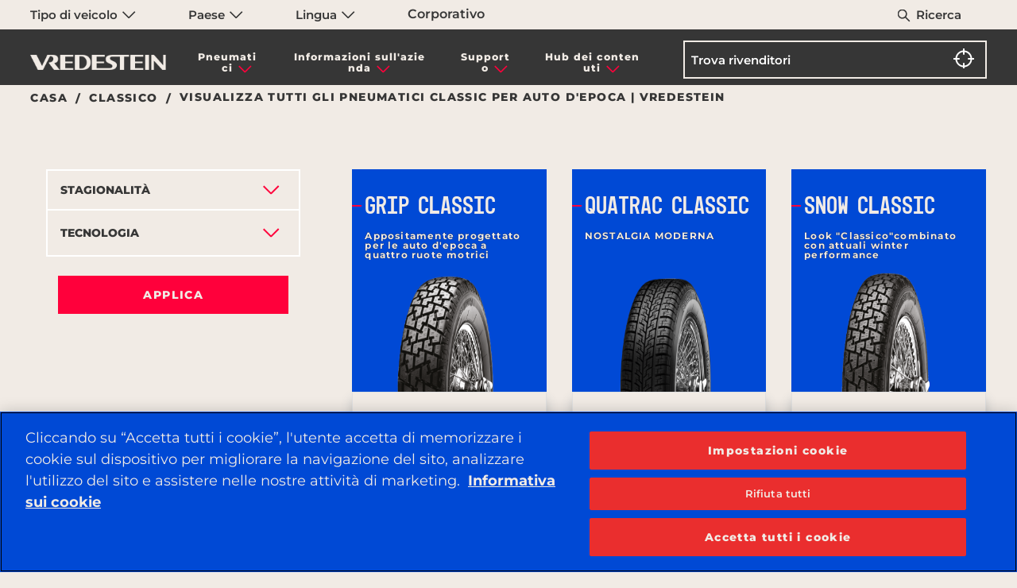

--- FILE ---
content_type: text/html;charset=utf-8
request_url: https://www.vredestein.it/classic-tyres/products/
body_size: 9999
content:

<!DOCTYPE HTML>
<html lang="it-IT">
    <head>
    <meta charset="UTF-8"/>
    <title>Visualizza tutti gli pneumatici Classic per auto d&#39;epoca | Vredestein</title>
    
    <meta name="description" content="Scopri l&#39;ampia gamma di pneumatici Classic Vredestein per auto d&#39;epoca, da quelli estivi a prestazioni elevate a quelli invernali che assicurano un&#39;ottima aderenza su neve e bagnato"/>
    <meta name="template" content="product-listing"/>
    <meta name="viewport" content="width=device-width, initial-scale=1"/>
    
    



<meta property="og:title" content="Visualizza tutti gli pneumatici Classic per auto d&#39;epoca | Vredestein"/>
<meta property="og:url" content="https://www.vredestein.it/classic-tyres/products/"/>

<meta property="og:description" content="Scopri l&#39;ampia gamma di pneumatici Classic Vredestein per auto d&#39;epoca, da quelli estivi a prestazioni elevate a quelli invernali che assicurano un&#39;ottima aderenza su neve e bagnato"/>
<meta property="og:image" content="https://www.vredestein.it/content/dam/orbit/logos/brand-logo-light-default@3x.png"/>
<meta property="og:type" content="website"/>
<meta property="og:image:width" content="200"/>
<meta property="og:image:height" content="200"/>


      
<meta name="twitter:card" content="summary_large_image"/>
<meta name="twitter:title" content="Visualizza tutti gli pneumatici Classic per auto d&#39;epoca | Vredestein"/>
<meta name="twitter:description" content="Scopri l&#39;ampia gamma di pneumatici Classic Vredestein per auto d&#39;epoca, da quelli estivi a prestazioni elevate a quelli invernali che assicurano un&#39;ottima aderenza su neve e bagnato"/>
<meta name="twitter:image" content="https://www.vredestein.it/content/dam/orbit/logos/brand-logo-light-default@3x.png"/>
<script defer="defer" type="text/javascript" src="https://rum.hlx.page/.rum/@adobe/helix-rum-js@%5E2/dist/rum-standalone.js" data-routing="env=prod,tier=publish,ams=Apollo Tyres Ltd."></script>
<link rel="canonical" href="https://www.vredestein.it/classic-tyres/products/"/>



<meta http-equiv="Content-Security-Policy" content="style-src 'self' 'unsafe-inline' fonts.googleapis.com fonts.gstatic.com www.googletagmanager.com www.google-analytics.com www.googleadservices.com https://snap.licdn.com https://googleads.g.doubleclick.net; script-src 'self' 'unsafe-inline' 'unsafe-eval' assets.adobedtm.com cdn.cookielaw.org www.youtube.com https://googleads.g.doubleclick.net https://connect.facebook.net https://snap.licdn.com *.googletagmanager.com *.google-analytics.com *.creativecdn.com *.googleadservices.com player.vimeo.com *.googleapis.com cdnjs.cloudflare.com *.google.com www.gstatic.com  https://js.hsforms.net  https://live.rezync.com https://www.redditstatic.com https://events.reddit.com https://www.redditmedia.com https://www.reddit.com/ https://zetaglobal.com/zeta-intelligence/ https://*.rezync.com https://*.rfihub.com https://*.rfihub.net https://*.boomtrain.com;"/>





    

    





<link rel="icon" type="image/vnd.microsoft.icon" href="/etc.clientlibs/orbit/clientlibs/clientlib-baseAPVR/resources/resources-shared/images/vr.ico"/>
<!-- SDI include (path: /content/orbit/vredestein/it/it/classic-tyres/products/_jcr_content/hrefLang.nocache.html/orbit/components/page/basePage/hrefLang, resourceType: orbit/components/page/basePage/hrefLang) -->



    <link rel="alternate" href="https://www.vredestein.ca/fr-ca/classic-tyres/products/" hreflang="fr-ca"/>

    <link rel="alternate" href="https://www.vredestein.be/nl-be/classic-tyres/products/" hreflang="nl-be"/>

    <link rel="alternate" href="https://www.vredestein.no/classic-tyres/products/" hreflang="nb-no"/>

    <link rel="alternate" href="https://www.vredestein.se/classic-tyres/products/" hreflang="sv-se"/>

    <link rel="alternate" href="https://www.vredestein.ch/de-ch/classic-tyres/products/" hreflang="de-ch"/>

    <link rel="alternate" href="https://www.vredestein.hr/classic-tyres/products/" hreflang="hr-hr"/>

    <link rel="alternate" href="https://www.vredestein.ch/fr-ch/classic-tyres/products/" hreflang="fr-ch"/>

    <link rel="alternate" href="https://www.vredestein.fr/classic-tyres/products/" hreflang="fr-fr"/>

    <link rel="alternate" href="https://www.vredestein.de/classic-tyres/products/" hreflang="de-de"/>

    <link rel="alternate" href="https://www.vredestein.hu/classic-tyres/products/" hreflang="hu-hu"/>

    <link rel="alternate" href="https://www.vredestein.at/classic-tyres/products/" hreflang="de-at"/>

    <link rel="alternate" href="https://www.vredestein.it/classic-tyres/products/" hreflang="it-it"/>

    <link rel="alternate" href="https://www.vredestein.ro/classic-tyres/products/" hreflang="ro-ro"/>

    <link rel="alternate" href="https://www.vredestein.es/classic-tyres/products/" hreflang="es-es"/>

    <link rel="alternate" href="https://www.vredestein.be/fr-be/classic-tyres/products/" hreflang="fr-be"/>

    <link rel="alternate" href="https://www.vredestein.nl/classic-tyres/products/" hreflang="nl-nl"/>

    <link rel="alternate" href="https://www.vredestein.ch/it-ch/classic-tyres/products/" hreflang="it-ch"/>

    <link rel="alternate" href="https://www.vredestein.co.uk/classic-tyres/products/" hreflang="en-gb"/>

    <link rel="alternate" href="https://www.vredestein.dk/classic-tyres/products/" hreflang="da-dk"/>

<!-- GTM page load event start -->
<script>
    try {
        window.dataLayer = window.dataLayer || [];
        dataLayer.push({
        "event": "page_load",
        "product_category":"",
        "product_subcategory":"" });
    } catch (error) {
        console.log(error);
    }
</script>
<!-- GTM page load event end -->

<!-- GTM code for Prod start -->

    

    
    <!-- Google Tag Manager -->
<script>(function(w,d,s,l,i){w[l]=w[l]||[];w[l].push({'gtm.start':
    new Date().getTime(),event:'gtm.js'});var f=d.getElementsByTagName(s)[0],
    j=d.createElement(s),dl=l!='dataLayer'?'&l='+l:'';j.async=true;j.src=
    'https://www.googletagmanager.com/gtm.js?id='+i+dl;f.parentNode.insertBefore(j,f);
    })(window,document,'script','dataLayer','GTM-KGJ6JB');</script>
    <!-- End Google Tag Manager -->
    

<!-- GTM code for Prod end -->

<!-- GTM code for DEV and Stage start -->

<!-- GTM code for DEV and Stage end -->
<!-- <input type="hidden" class="ot_script_dev" value="">
<input type="hidden" class="ot_script_stage" value="">
<input type="hidden" class="ot_script_prod" value="49c9ddc7-ab11-4b22-b860-a5bc91778876"> -->




  <link as="font" crossorigin="" href="/content/orbit/vredestein/resources/fonts/Mono45HeadlineVREDESTEIN.woff" rel="preload" type="font/woff"/>
  <link as="font" crossorigin="" href="/content/orbit/vredestein/resources/fonts/Montserrat-400.woff2" rel="preload" type="font/woff2"/>
  <link as="font" crossorigin="" href="/content/orbit/vredestein/resources/fonts/Montserrat-500.woff2" rel="preload" type="font/woff2"/>
  <link as="font" crossorigin="" href="/content/orbit/vredestein/resources/fonts/Montserrat-600.woff2" rel="preload" type="font/woff2"/>
  <link as="font" crossorigin="" href="/content/orbit/vredestein/resources/fonts/Montserrat-700.woff2" rel="preload" type="font/woff2"/>
  <link as="font" crossorigin="" href="/content/orbit/vredestein/resources/fonts/Montserrat-800.woff2" rel="preload" type="font/woff2"/>
  <style>
    @font-face {
      font-display: swap;
      font-family: 'mono45-headline, monospace';
      font-style: normal;
      src: url('/content/orbit/vredestein/resources/fonts/Mono45HeadlineVREDESTEIN.woff') format('woff');
    }
    @font-face {
      font-display: swap;
      font-family: 'Montserrat';
      font-style: normal;
      font-weight: 400;
      src: url('/content/orbit/vredestein/resources/fonts/Montserrat-400.woff2') format('woff2');
    }
     @font-face {
      font-display: swap;
      font-family: 'Montserrat';
      font-style: normal;
      font-weight: 500;
      src: url('/content/orbit/vredestein/resources/fonts/Montserrat-500.woff2') format('woff2');
    }
    @font-face {
      font-display: swap;
      font-family: 'Montserrat';
      font-style: normal;
      font-weight: 600;
      src: url('/content/orbit/vredestein/resources/fonts/Montserrat-600.woff2') format('woff2');
    }
    @font-face {
      font-display: swap;
      font-family: 'Montserrat';
      font-style: normal;
      font-weight: 700;
      src: url('/content/orbit/vredestein/resources/fonts/Montserrat-700.woff2') format('woff2');
    }
    @font-face {
      font-display: swap;
      font-family: 'Montserrat';
      font-style: normal;
      font-weight: 800;
      src: url('/content/orbit/vredestein/resources/fonts/Montserrat-800.woff2') format('woff2');
    }
  </style>





<!-- GTM page load event start -->
<script>
  try {
      window.dataLayer = window.dataLayer || [];
      dataLayer.push({
      "event": "page_load",
      "product_category":"",
      "product_subcategory":"" });
  } catch (error) {
      console.log(error);
  }
</script>
<!-- GTM page load event end -->

<!-- GTM code for Prod start -->

  
  
    <!-- Google Tag Manager -->
    <script>(function(w,d,s,l,i){w[l]=w[l]||[];w[l].push({'gtm.start':
    new Date().getTime(),event:'gtm.js'});var f=d.getElementsByTagName(s)[0],
    j=d.createElement(s),dl=l!='dataLayer'?'&l='+l:'';j.async=true;j.src=
    'https://www.googletagmanager.com/gtm.js?id='+i+dl;f.parentNode.insertBefore(j,f);
    })(window,document,'script','dataLayer','GTM-KGJ6JB');</script>
    <!-- End Google Tag Manager -->
  

<!-- GTM code for Prod end -->
<!-- GTM code for DEV and Stage start -->

<!-- GTM code for DEV and Stage end -->

<!-- No Script GTM for Prod start -->

  <!-- Google Tag Manager (noscript) - Apollo -->
  
  <!-- End Google Tag Manager (noscript) - Apollo -->
  <!-- Google Tag Manager (noscript) - Vredestein -->
  
    <noscript><iframe src="https://www.googletagmanager.com/ns.html?id=GTM-KGJ6JB" height="0" width="0" style="display:none;visibility:hidden" title="gtmVR"></iframe></noscript>
  
  <!-- End Google Tag Manager (noscript) - Vredestein -->

<!-- No Script GTM for Prod start -->
<!-- GTM Dev & Stage - start -->

<!-- GTM Dev & Stage - end -->




    
    
    

    

    
    
    
<link rel="stylesheet" href="/etc.clientlibs/orbit/clientlibs/clientlib-stalwart.min.d41d8cd98f00b204e9800998ecf8427e.css" type="text/css">
<link rel="stylesheet" href="/etc.clientlibs/orbit/clientlibs/clientlib-dependencies.min.82d8669df0f20f3fe352f9c311807973.css" type="text/css">
<link rel="stylesheet" href="/etc.clientlibs/orbit/clientlibs/clientlib-gtmScriptsMain.min.d41d8cd98f00b204e9800998ecf8427e.css" type="text/css">
<link rel="stylesheet" href="/etc.clientlibs/orbit/clientlibs/clientlib-baseAPVR.min.1bbdfa1dd91fae2edbfbc3bdc09f443c.css" type="text/css">
<link rel="stylesheet" href="/etc.clientlibs/orbit/clientlibs/clientlibs-macfrontend.min.e3c983d48c60384b5a334635a704d860.css" type="text/css">
<link rel="stylesheet" href="/etc.clientlibs/orbit/clientlibs/templateAPVR/clientlib-productListingTempVr.min.d0644b8f691b443f8b3bdf60d967d90b.css" type="text/css">



    

    
</head>
    <body class="basePage page basicpage vredestein-site" id="basePage-2982e588e8">
        
        
        
            




            



            
  

<div class="root responsivegrid">


<div class="aem-Grid aem-Grid--12 aem-Grid--default--12 ">
    
    <div class="experienceFragment experiencefragment aem-GridColumn aem-GridColumn--default--12">
<div id="experienceFragment-1d9f37d0ce" class="cmp-experiencefragment cmp-experiencefragment--header-exp-frag">

    



<div class="xf-content-height">
    


<div class="aem-Grid aem-Grid--12 aem-Grid--default--12 ">
    
    <div class="responsivegrid aem-GridColumn aem-GridColumn--default--12">


<div class="aem-Grid aem-Grid--12 aem-Grid--default--12 ">
    
    <div class="globalNavigation aem-GridColumn aem-GridColumn--default--12">
<div>






<div id="top-nav" class="section top__navbar__wrapper apl__max__width fluid position-large-static width-100 padding-horizontal-large-1">
  <section class="div top__navbar__container grid-container set-max-width defaultPadding">
    <div class=" top__navbar__grid grid-x">
      <div class="top__navbar__dropdown__wrapper cell small-12 large-7 display-flex">
        <ul class="dropdown menu top__navbar__dropdown__container" data-dropdown-menu data-disable-hover="true" data-click-open="true">
          <li class="top__navbar__dropdown__menu__item vehicleCategorylist padding-right-large-0 width-large-100">
            <a href="#" onclick="return false;" aria-label="Tipo di veicolo" class="top__navbar__dropdown__menu__link text-default-black font-vr-secondary font-medium">
              Tipo di veicolo
              <em class="sprite is__dropdown__closed"></em>
              <em class="sprite is__dropdown__open"></em>
            </a>
            <ul class="menu top__navbar__dropdown__submenu width-large-100 bg-contact-us-bg border-none overflow-y-auto display-none">
              
                <li class="top__navbar__dropdown__submenu__item">
                  <a href="/car-suv-tyres/" class="top__navbar__dropdown__submenu__link font-vr-secondary text-default-black font-medium ">
                    Vetture, SUV e furgoni
                  </a>
                </li>
              
                <li class="top__navbar__dropdown__submenu__item">
                  <a href="/classic-tyres/" class="top__navbar__dropdown__submenu__link font-vr-secondary text-default-black font-medium active__item">
                    Classico
                  </a>
                </li>
              
                <li class="top__navbar__dropdown__submenu__item">
                  <a href="/bicycle-tyres/" class="top__navbar__dropdown__submenu__link font-vr-secondary text-default-black font-medium ">
                    Biciclette
                  </a>
                </li>
              
                <li class="top__navbar__dropdown__submenu__item">
                  <a href="/agricultural-industrial-tyres/" class="top__navbar__dropdown__submenu__link font-vr-secondary text-default-black font-medium ">
                    Agricoltura e industria
                  </a>
                </li>
              
            </ul>
          </li>
          <li class="top__navbar__dropdown__menu__item padding-right-large-0 width-large-100">
            <a href="#" onclick="return false;" class="top__navbar__dropdown__menu__link text-default-black font-vr-secondary font-medium">
              Paese
              <em class="sprite is__dropdown__closed"></em>
              <em class="sprite is__dropdown__open"></em>
            </a>
            <ul class="menu top__navbar__dropdown__submenu width-large-100 bg-contact-us-bg border-none overflow-y-auto display-none">
              
                <li class="top__navbar__dropdown__submenu__item">
                  <a href="https://www.vredestein.at/" target="_blank" class="top__navbar__dropdown__submenu__link topNavbar-country  font-vr-secondary text-default-black font-medium ">
                    Austria
                  </a>
                </li>
              
                <li class="top__navbar__dropdown__submenu__item">
                  <a href="https://www.vredestein.be/nl-be/" target="_blank" class="top__navbar__dropdown__submenu__link topNavbar-country  font-vr-secondary text-default-black font-medium ">
                    Belgio
                  </a>
                </li>
              
                <li class="top__navbar__dropdown__submenu__item">
                  <a href="https://www.vredestein.ca/en-ca/" target="_blank" class="top__navbar__dropdown__submenu__link topNavbar-country  font-vr-secondary text-default-black font-medium ">
                    Canada
                  </a>
                </li>
              
                <li class="top__navbar__dropdown__submenu__item">
                  <a href="https://www.vredestein.hr/" target="_blank" class="top__navbar__dropdown__submenu__link topNavbar-country  font-vr-secondary text-default-black font-medium ">
                    Croazia
                  </a>
                </li>
              
                <li class="top__navbar__dropdown__submenu__item">
                  <a href="https://www.vredestein.dk/" target="_blank" class="top__navbar__dropdown__submenu__link topNavbar-country  font-vr-secondary text-default-black font-medium ">
                    Danimarca
                  </a>
                </li>
              
                <li class="top__navbar__dropdown__submenu__item">
                  <a href="https://www.vredestein.fr/" target="_blank" class="top__navbar__dropdown__submenu__link topNavbar-country  font-vr-secondary text-default-black font-medium ">
                    Francia
                  </a>
                </li>
              
                <li class="top__navbar__dropdown__submenu__item">
                  <a href="https://www.vredestein.de/" target="_blank" class="top__navbar__dropdown__submenu__link topNavbar-country  font-vr-secondary text-default-black font-medium ">
                    Germania
                  </a>
                </li>
              
                <li class="top__navbar__dropdown__submenu__item">
                  <a href="https://www.vredestein.co.in/" target="_blank" class="top__navbar__dropdown__submenu__link topNavbar-country  font-vr-secondary text-default-black font-medium ">
                    India
                  </a>
                </li>
              
                <li class="top__navbar__dropdown__submenu__item">
                  <a href="https://www.vredestein.it/" target="_blank" class="top__navbar__dropdown__submenu__link topNavbar-country  font-vr-secondary text-default-black font-medium active__item">
                    Italia
                  </a>
                </li>
              
                <li class="top__navbar__dropdown__submenu__item">
                  <a href="https://www.vredestein.no/" target="_blank" class="top__navbar__dropdown__submenu__link topNavbar-country  font-vr-secondary text-default-black font-medium ">
                    Norvegia
                  </a>
                </li>
              
                <li class="top__navbar__dropdown__submenu__item">
                  <a href="https://www.vredestein.nl/" target="_blank" class="top__navbar__dropdown__submenu__link topNavbar-country  font-vr-secondary text-default-black font-medium ">
                    Paesi Bassi
                  </a>
                </li>
              
                <li class="top__navbar__dropdown__submenu__item">
                  <a href="https://www.vredestein.pl/" target="_blank" class="top__navbar__dropdown__submenu__link topNavbar-country  font-vr-secondary text-default-black font-medium ">
                    Polonia
                  </a>
                </li>
              
                <li class="top__navbar__dropdown__submenu__item">
                  <a href="https://www.vredestein.co.uk/" target="_blank" class="top__navbar__dropdown__submenu__link topNavbar-country  font-vr-secondary text-default-black font-medium ">
                    Regno Unito
                  </a>
                </li>
              
                <li class="top__navbar__dropdown__submenu__item">
                  <a href="https://www.vredestein.ro/" target="_blank" class="top__navbar__dropdown__submenu__link topNavbar-country  font-vr-secondary text-default-black font-medium ">
                    Romania
                  </a>
                </li>
              
                <li class="top__navbar__dropdown__submenu__item">
                  <a href="https://www.vredestein.es/" target="_blank" class="top__navbar__dropdown__submenu__link topNavbar-country  font-vr-secondary text-default-black font-medium ">
                    Spagna
                  </a>
                </li>
              
                <li class="top__navbar__dropdown__submenu__item">
                  <a href="https://www.vredestein.com/" target="_blank" class="top__navbar__dropdown__submenu__link topNavbar-country  font-vr-secondary text-default-black font-medium ">
                    Stati Uniti d&#39;America
                  </a>
                </li>
              
                <li class="top__navbar__dropdown__submenu__item">
                  <a href="https://www.vredestein.se/" target="_blank" class="top__navbar__dropdown__submenu__link topNavbar-country  font-vr-secondary text-default-black font-medium ">
                    Svezia
                  </a>
                </li>
              
                <li class="top__navbar__dropdown__submenu__item">
                  <a href="https://www.vredestein.ch/de-ch/" target="_blank" class="top__navbar__dropdown__submenu__link topNavbar-country  font-vr-secondary text-default-black font-medium ">
                    Svizzera
                  </a>
                </li>
              
                <li class="top__navbar__dropdown__submenu__item">
                  <a href="https://www.vredestein.hu/" target="_blank" class="top__navbar__dropdown__submenu__link topNavbar-country  font-vr-secondary text-default-black font-medium ">
                    Ungheria
                  </a>
                </li>
              
            </ul>
          </li>
          <li class="top__navbar__dropdown__menu__item padding-right-large-0 width-large-100">
            <a href="#" onclick="return false;" class="top__navbar__dropdown__menu__link text-default-black font-vr-secondary font-medium">
              Lingua
              <em class="sprite is__dropdown__closed"></em>
              <em class="sprite is__dropdown__open"></em>
            </a>
            <ul class="menu top__navbar__dropdown__submenu width-large-100 bg-contact-us-bg border-none overflow-y-auto display-none">
              
                <li class="top__navbar__dropdown__submenu__item">
                  
                </li>
              
                <li class="top__navbar__dropdown__submenu__item">
                  
                </li>
              
                <li class="top__navbar__dropdown__submenu__item">
                  
                </li>
              
                <li class="top__navbar__dropdown__submenu__item">
                  
                </li>
              
                <li class="top__navbar__dropdown__submenu__item">
                  
                </li>
              
                <li class="top__navbar__dropdown__submenu__item">
                  
                </li>
              
                <li class="top__navbar__dropdown__submenu__item">
                  
                </li>
              
                <li class="top__navbar__dropdown__submenu__item">
                  
                </li>
              
                <li class="top__navbar__dropdown__submenu__item">
                  
                    
                      <a href="https://www.vredestein.it/" target="_blank" class="top__navbar__dropdown__submenu__link topNavbar-language CountryMapping{countryName=&#39;Italia&#39;, link=&#39;https://www.vredestein.it/&#39;, isCurrent=true, languageList=[NavbarTopModel{label=&#39;it&#39;, vehicleCategorylabel=&#39;null&#39;, link=&#39;https://www.vredestein.it/&#39;, isExternal=true, heading=&#39;Italiano&#39;, id=&#39;null&#39;, isCurrent=false}]}  font-vr-secondary text-default-black font-medium ">
                        Italiano
                      </a>
                    
                  
                </li>
              
                <li class="top__navbar__dropdown__submenu__item">
                  
                </li>
              
                <li class="top__navbar__dropdown__submenu__item">
                  
                </li>
              
                <li class="top__navbar__dropdown__submenu__item">
                  
                </li>
              
                <li class="top__navbar__dropdown__submenu__item">
                  
                </li>
              
                <li class="top__navbar__dropdown__submenu__item">
                  
                </li>
              
                <li class="top__navbar__dropdown__submenu__item">
                  
                </li>
              
                <li class="top__navbar__dropdown__submenu__item">
                  
                </li>
              
                <li class="top__navbar__dropdown__submenu__item">
                  
                </li>
              
                <li class="top__navbar__dropdown__submenu__item">
                  
                </li>
              
                <li class="top__navbar__dropdown__submenu__item">
                  
                </li>
              
            </ul>
          </li>
        </ul>
        <a href="https://corporate.apollotyres.com/" target="_blank" class="top__navbar__dropdown__menu__link text-default-black topNavbar-corporate font-vr-secondary font-medium">
          Corporativo
        </a>
      </div>
      <div class="top__navbar__right cell small-12 large-5">
        <ul class="top__navbar__contact grid-x margin-bottom-0 height-100 margin-left-0">
          
          <li class="top__navbar__item padding-right-1 padding-left-1 padding-right-large-0 padding-left-large-0 width-large-100">
            
          </li>
          <li class="top__navbar__item width-large-100 padding-right-2 padding-left-2 padding-right-large-0 padding-left-large-0 display-large-none" id="globalSearchLink">
            <a href="#" onclick="return false;" aria-label="Ricerca
" class="top__navbar__link text-default-black position-relative font-vr-secondary font-medium">
              <em class="sprite search margin-right-1 position-absolute"></em>
              Ricerca

            </a>
          </li>
        </ul>
      </div>
    </div>
  </section>
</div>
<div id="globalSearchSidenav" class="sidenav search__sidenav show-gradient display-none">
  <form class="globalSearch__search grid-container" id="globalSearchFormSidebar" src="/search/">
    <input class="globalSearch__input" id="globalSearchFormInputSidebar" type="text" placeholder="Ricerca
 "/>
    <a href="#" onclick="return false;" class="closebtn"><span class="icon-close-search"></span></a>
  </form>
</div>


  

  <div>








    
    <div class="mainheader position-relative">
        <nav class="hamburger-container display-flex " aria-label="hamburger">
            <div class="hamburger-wrapper" id="hamburger-wrapper">
                <div class="hamburger-line top"></div>
                <div class="hamburger-line middle"></div>
                <div class="hamburger-line bottom"></div>
            </div>
        </nav>
        <section class="headersection display-flex set-max-width defaultPadding">
            <div class="grid-x main-navbar height-100">
                <div class="cell small-6 large-2 header__set">
                    
                        <a href="/" class="logo_link"><img fetchpriority="high" decoding="sync" src="/content/dam/orbit/logos/brand-logo-light-default@3x.png" alt="vresdestein" class="logo-vr"/></a>
                    
                    
                </div>
                <div id="header-menu" class="cell small-12 medium-12 large-6 header__set header__menu padding-0 margin-alarge-3">
                    <nav class="navbar" aria-label="navbar">
                        <ul class="no-bullet menu__list margin-0 padding-0 display-flex">
                            
                                <li data-menu-click="0" class="menu__list__item mobile__accordion text-center">
                                    <a href="#" onclick="return false;" class="menu__list__item__section menu__display menu_anchor up-arrow">Pneumatici</a>
                                    <div class="submenu__section">
                                        <div>


  
  <div class="submenu_wrapper show-gradient position-absolute">
    <div class="submenu">
      <div class="grid-x height-100">
        <div class="cell small-12 medium-12 large-9">
          <div class="grid-x height-100">
            
              <div class="cell large-4 medium-12 small-12 submenu__list text-left">
                <ul class="no-bullet submenu__list__set">
                  <li class="submenu__list__item">
                    <a href="#" class="submenu__list__item__section ">Tipo di veicolo</a>
                    <ul class="sub__submenu__list no-bullet padding-top-1">
                      
                        <li class="sub__submenu__list__item padding-bottom-1">
                          <a href="/car-suv-tyres/" class="sub__submenu__list__item__section ">Vetture, SUV e furgoni</a>
                        </li>
                      
                        <li class="sub__submenu__list__item padding-bottom-1">
                          <a href="/classic-tyres/" class="sub__submenu__list__item__section ">Classico</a>
                        </li>
                      
                        <li class="sub__submenu__list__item padding-bottom-1">
                          <a href="/bicycle-tyres/" class="sub__submenu__list__item__section ">Biciclette</a>
                        </li>
                      
                        <li class="sub__submenu__list__item padding-bottom-1">
                          <a href="/agricultural-industrial-tyres/" class="sub__submenu__list__item__section ">Agricoltura e industria</a>
                        </li>
                      
                    </ul>
                  </li>
                </ul>
              </div>
            
            <div class="cell large-12 medium-12 small-12 align-self-bottom tyres__link">
              <a href="/classic-tyres/products/">
                <div class="tyre_link_box position-relative">
                  <span>Visualizza tutti gli pneumatici</span>
                  <span class="position-absolute link_arrow"></span>
                </div>
              </a>
            </div>
          </div>
        </div>
        
      </div>
    </div>
  </div>

</div>
                                    </div>
                                </li>
                                <hr class="mobile-accordion-divider"/>
                            
                                <li data-menu-click="0" class="menu__list__item mobile__accordion text-center">
                                    <a href="#" onclick="return false;" class="menu__list__item__section menu__display menu_anchor up-arrow">Informazioni sull&#39;azienda</a>
                                    <div class="submenu__section">
                                        <div>


  
  <div class="submenu_wrapper show-gradient position-absolute">
    <div class="submenu">
      <div class="grid-x height-100">
        <div class="cell small-12 medium-12 large-9">
          <div class="grid-x height-100">
            
              <div class="cell large-4 medium-12 small-12 submenu__list text-left">
                <ul class="no-bullet submenu__list__set">
                  <li class="submenu__list__item">
                    <a href="#" class="submenu__list__item__section ">Informazioni sull&#39;azienda</a>
                    <ul class="sub__submenu__list no-bullet padding-top-1">
                      
                        <li class="sub__submenu__list__item padding-bottom-1">
                          <a href="/about-us/about-vredestein/" class="sub__submenu__list__item__section ">Informazioni su Vredestein</a>
                        </li>
                      
                        <li class="sub__submenu__list__item padding-bottom-1">
                          <a href="/about-us/why-vredestein/" class="sub__submenu__list__item__section ">Perché Vredestein</a>
                        </li>
                      
                        <li class="sub__submenu__list__item padding-bottom-1">
                          <a href="/about-us/distinctly-european/" class="sub__submenu__list__item__section ">Decisamente europei</a>
                        </li>
                      
                        <li class="sub__submenu__list__item padding-bottom-1">
                          <a href="/about-us/heritage-legacy/" class="sub__submenu__list__item__section ">L&#39;eredità della tradizione</a>
                        </li>
                      
                        <li class="sub__submenu__list__item padding-bottom-1">
                          <a href="/about-us/design-thinking/" class="sub__submenu__list__item__section ">Progettazione</a>
                        </li>
                      
                        <li class="sub__submenu__list__item padding-bottom-1">
                          <a href="/about-us/performance-edge/" class="sub__submenu__list__item__section ">Prestazioni all&#39;avanguardia</a>
                        </li>
                      
                    </ul>
                  </li>
                </ul>
              </div>
            
            
          </div>
        </div>
        
      </div>
    </div>
  </div>

</div>
                                    </div>
                                </li>
                                <hr class="mobile-accordion-divider"/>
                            
                                <li data-menu-click="0" class="menu__list__item mobile__accordion text-center">
                                    <a href="#" onclick="return false;" class="menu__list__item__section menu__display menu_anchor up-arrow">Supporto</a>
                                    <div class="submenu__section">
                                        <div>


  
  <div class="submenu_wrapper show-gradient position-absolute">
    <div class="submenu">
      <div class="grid-x height-100">
        <div class="cell small-12 medium-12 large-9">
          <div class="grid-x height-100">
            
              <div class="cell large-4 medium-12 small-12 submenu__list text-left">
                <ul class="no-bullet submenu__list__set">
                  <li class="submenu__list__item">
                    <a href="#" class="submenu__list__item__section ">Supporto</a>
                    <ul class="sub__submenu__list no-bullet padding-top-1">
                      
                        <li class="sub__submenu__list__item padding-bottom-1">
                          <a href="/support/contact-us/" class="sub__submenu__list__item__section ">Contattaci</a>
                        </li>
                      
                    </ul>
                  </li>
                </ul>
              </div>
            
            
          </div>
        </div>
        
      </div>
    </div>
  </div>

</div>
                                    </div>
                                </li>
                                <hr class="mobile-accordion-divider"/>
                            
                                <li data-menu-click="0" class="menu__list__item mobile__accordion text-center">
                                    <a href="#" onclick="return false;" class="menu__list__item__section menu__display menu_anchor up-arrow">Hub dei contenuti</a>
                                    <div class="submenu__section">
                                        <div>


  
  <div class="submenu_wrapper show-gradient position-absolute">
    <div class="submenu">
      <div class="grid-x height-100">
        <div class="cell small-12 medium-12 large-9">
          <div class="grid-x height-100">
            
              <div class="cell large-4 medium-12 small-12 submenu__list text-left">
                <ul class="no-bullet submenu__list__set">
                  <li class="submenu__list__item">
                    <a href="/content-hub/" class="submenu__list__item__section ">Hub dei contenuti</a>
                    <ul class="sub__submenu__list no-bullet padding-top-1">
                      
                        <li class="sub__submenu__list__item padding-bottom-1">
                          <a href="/content-hub/news/" class="sub__submenu__list__item__section ">Novità</a>
                        </li>
                      
                        <li class="sub__submenu__list__item padding-bottom-1">
                          <a href="/content-hub/tyre-guide/" class="sub__submenu__list__item__section ">Guida sugli pneumatici</a>
                        </li>
                      
                        <li class="sub__submenu__list__item padding-bottom-1">
                          <a href="/content-hub/campaign/" class="sub__submenu__list__item__section ">Campagna</a>
                        </li>
                      
                    </ul>
                  </li>
                </ul>
              </div>
            
              <div class="cell large-4 medium-12 small-12 submenu__list text-left">
                <ul class="no-bullet submenu__list__set">
                  <li class="submenu__list__item">
                    <a href="#" class="submenu__list__item__section ">Scarica</a>
                    <ul class="sub__submenu__list no-bullet padding-top-1">
                      
                        <li class="sub__submenu__list__item padding-bottom-1">
                          <a href="/brochure/" class="sub__submenu__list__item__section ">Brochure del prodotto</a>
                        </li>
                      
                    </ul>
                  </li>
                </ul>
              </div>
            
            
          </div>
        </div>
        
      </div>
    </div>
  </div>

</div>
                                    </div>
                                </li>
                                <hr class="mobile-accordion-divider"/>
                            
                        </ul>
                    </nav>
                </div>
                <div id="header-cta" class="cell small-12 medium-12 large-4 header__set">
                    <div class="dealer__section display-flex dealer_search_container">
                        
                        
                        
                            <div class="find_Dealer_home text-center">
                                <form class="input-container dealer_search_form" data-dealer-link="/content/orbit/vredestein/it/it/classic-tyres/dealer-listing.html">
                                    <div class="header__find__section position-relative">
                                    <input class="autocompleteSearch dealer_input" name="place" type="text" placeholder="Trova rivenditori"/>
                                    <input type="hidden" id="findADealer-mapKey" value="AIzaSyCWvVeosg1UC1FspGwWW9sbBQcb_PzQ26A"/>
                                    <!-- <input type="hidden" id="dealer-redirection-link" value=""> -->
                                    <input id="dealer-locator-country" class="country" name="country" type="hidden" value="it"/>
                                    <!-- <input id="dealer-locator-isapollosit" class="apolloSite" name="apolloSite" type="hidden"
                                        value="false"> -->
                                    <input id="dealer-locator-latitude" class="latitude" name="latitude" type="hidden"/>
                                    <input id="dealer-locator-longitude" class="longitude" name="longitude" type="hidden"/>
                                    <!-- <input id="dealer-locator-dealerBrand" name="dealerBrand" type="hidden" value=""> -->
                                    <!-- <input id="dealer-locator-dealershipType" name="dealershipType" type="hidden" value="">
                                    <input id="dealer-locator-vehicleCategory" name="vehicleCategory" type="hidden" value="">
                                    <input id="dealer-locator-maxDistance" name="maxDistance" type="hidden" value="">
                                    <input id="dealer-locator-maxDealers" name="maxDealers" type="hidden" value="">
                                    <input id="dealer-locator-unit" name="distanceUnit" type="hidden" value="">
                                    <input id="dealer-locator-successMessage" name="successMessage" type="hidden"
                                        value="">
                                    <input id="dealer-locator-cityFailureMessage" name="failureMessage" type="hidden"
                                        value="">
                                    <input id="dealer-locator-radiusFailureMessage" name="failureMessage" type="hidden"
                                        value="">
                                    <input id="dealer-locator-ASZ-text" name="ASZ-text" type="hidden"
                                        value="">
                                    <input id="dealer-locator-ATZ-text" name="ATZ-text" type="hidden"
                                        value="">
                                    <input id="dealer-locator-CVP-text" name="CVP-text" type="hidden"
                                        value="">
                                    <input id="dealer-locator-CVZ-text" name="CVZ-text" type="hidden"
                                        value=""> -->
                                    </div>
                                    <div class="geolocation">
                                    <span class="geolocation-icon"></span>
                                    </div>
                                </form>
                            </div>
                        
                        
                    </div>
                </div>
                
                
                
            </div>
            
            
        </section>
        
            <section class="dl_home_mob_nav hide_dl_search"> 
                <div class="dl_sticky_container">
                    <div class="header__find__section">
                        <h3 class="dl_sticky_head">Trova il concessionario Vredestein più vicino a te</h3>
                        <form class="input-container dealer_search_form" id="mobile_dealer_form" data-dealer-link="/content/orbit/vredestein/it/it/classic-tyres/dealer-listing.html">
                            <!-- <span class="search"></span> -->
                        <input class="autocompleteSearch dealer_input_mob" name="place" type="text" placeholder="Trova rivenditori"/>
                        <input type="hidden" id="findADealer-mapKey" value="AIzaSyCWvVeosg1UC1FspGwWW9sbBQcb_PzQ26A"/>
                        <!-- <input type="hidden" id="dealer-redirection-link" value=""> -->
                        <input id="dealer-locator-country" class="country" name="country" type="hidden" value="it"/>
                        <!-- <input id="dealer-locator-isapollosit" class="apolloSite" name="apolloSite" type="hidden"
                            value="false"> -->
                        <input id="dealer-locator-latitude" class="latitude" name="latitude" type="hidden"/>
                        <input id="dealer-locator-longitude" class="longitude" name="longitude" type="hidden"/>
                        <!-- <input id="dealer-locator-dealerBrand" name="dealerBrand" type="hidden" value=""> -->
                        <!-- <input id="dealer-locator-dealershipType" name="dealershipType" type="hidden" value=""> -->
                        <!-- <input id="dealer-locator-vehicleCategory" name="vehicleCategory" type="hidden" value=""> -->
                        <!-- <input id="dealer-locator-maxDistance" name="maxDistance" type="hidden" value="">
                        <input id="dealer-locator-maxDealers" name="maxDealers" type="hidden" value=""> -->
                        <!-- <input id="dealer-locator-unit" name="distanceUnit" type="hidden" value=""> -->
                        <!-- <input id="dealer-locator-successMessage" name="successMessage" type="hidden"
                            value="">
                        <input id="dealer-locator-cityFailureMessage" name="failureMessage" type="hidden"
                            value="">
                        <input id="dealer-locator-radiusFailureMessage" name="failureMessage" type="hidden"
                            value="">
                        <input id="dealer-locator-ASZ-text" name="ASZ-text" type="hidden"
                            value="">
                        <input id="dealer-locator-ATZ-text" name="ATZ-text" type="hidden"
                            value="">
                        <input id="dealer-locator-CVP-text" name="CVP-text" type="hidden"
                            value="">
                        <input id="dealer-locator-CVZ-text" name="CVZ-text" type="hidden"
                            value=""> -->
                        </form>
                        <div class="geolocation">
                            <p class="geolocation-icon" data-target-form-id="mobile_dealer_form">Utilizza la mia posizione attuale</p>
                        </div>
                        <div class="stick-text">
                            <!-- <p>Find Your Closest Apollo Dealer</p> -->
                            <p class="open_text">Cerca il rivenditore per posizione o CAP</p>
                            <p class="close_text display-none">Vicina</p>
                            <span class="arrow-icon"></span>
                        </div>
                    </div>
                </div>
            </section>
        
        <section id="mobile-nav-template" class="mobile-header display-none defaultPadding">
            <div class="height-100 overflow-y-auto position-fixed mobile-width-adjust" id="navbar-scroll">
                <div class="search-bar-mobile position-relative width-large-100 padding-horizontal-large-1">
                    <form id="globalMobileSearchForm">
                        <input type="text" class="search__input" id="globalMobileSearchInput" placeholder="Ricerca
"/>
                        <em class="sprite red-search position-absolute" id="globalMobileSearchSubmit"></em>
                    </form>
                </div>
            </div>
        </section>
    </div>


    
<script src="/etc.clientlibs/orbit/components/content/locatorComponents/clientlibs.min.js"></script>




    <script type="application/ld+json">
        {
          "@context": "https://schema.org",
          "@type": "Organization",
          "url": "https:\/\/www.vredestein.it\/",
          "logo": "https:\/\/www.vredestein.it:443\/\/content\/dam\/orbit\/logos\/brand\u002Dlogo\u002Dlight\u002Ddefault@3x.png"
        }
    </script>







    
</div>

  

  

</div>
</div>

    
</div>
</div>

    
</div>

</div></div>

    
</div>
<div class="breadcrumb aem-GridColumn aem-GridColumn--default--12">
  
  <div class="breadcrumb-absolute">
  <section class="sec__breadcrumbs set-max-width defaultPadding not-to-print">
    <nav class="breadcrumbs__nav "> 
      <ul class="breadcrumbs hide-for-small-only">
        
          <li><a href="/">Casa </a></li>
          
        
          <li><a href="/classic-tyres/">Classico </a></li>
          
        
          
          <li><span class="show-for-sr"></span>Visualizza tutti gli pneumatici Classic per auto d&#39;epoca | Vredestein</li>
        
      </ul>
      <ul class="breadcrumbs show-for-small-only breadcrumbs-back-left">
        <li>  <a href="#" onclick="history.back();">back</a></li>
      </ul>
    </nav>
  </section>
  </div>

</div>
<div class="responsivegrid aem-GridColumn aem-GridColumn--default--12">


<div class="aem-Grid aem-Grid--12 aem-Grid--default--12 ">
    
    <div class="productList aem-GridColumn aem-GridColumn--default--12">



<section class="tyreFinderResultSection product-list hide defaultPadding" data-site-type="vredestein-site" data-current-page="/content/orbit/vredestein/it/it/classic-tyres/products">
    <div class="grid-x grid-margin-x plpfilterLarge-container">
        <div class="large-9 cell">
            <div class="grid-x grid-margin-x grid-margin-y plp-filters-tags plp-filter-tags-large">
            </div>
        </div>
        <div class="large-3 clear_filters_Large-container display-none cell">
            <div class="grid-x">
                <div class="large-12 medium-12 small-12 clear_filters-box cell">
                  <button class="button expanded clear_plp_filters clear_plp_filters_Large text-center" type="reset"><span class="clear_cross_icon"></span>Rimuovi filtri</button>
                </div>
            </div>
        </div>
    </div>
	<div class="tyre__finder__result plpfilter__result">
		<div>




    
    
    <div class="plpFilterClassicEU">


  <section class="tyreFilterSection plpFilterSection plpfiltersection-medium">
    <div id="plpSidenavfilter" class="sidenav show-gradient display-none">
      <a href="#" onclick="return false;" class="closebtn closebtn_plp"><span class="filters_close-icon"></span></a>
      <form class="plpfilter__form plpfilter__form_medium">
        <div class="grid-x grid-padding-x grid-padding-y grid-margin-y grid-margin-x options-section">
          <div data-id="321" class="container__list plp-container-visible display-none large-12 medium-12 small-12 cell">
            <ul class="">
              <p>STAGIONALITÀ</p>
              
                
                  
                    
                      <li data-id="460" class="container__list__section width-50">
                        <label class="checkbox__container">ESTATE
                          <input class="checkbox checkset required" data-label="SUMMER" type="checkbox" name="SEASONALITY" value="460"/>
                          <span class="checkbox__checkmark"></span>
                        </label>
                      </li>
                    
                  
                    
                      <li data-id="461" class="container__list__section width-50">
                        <label class="checkbox__container">INVERNO
                          <input class="checkbox checkset required" data-label="WINTER" type="checkbox" name="SEASONALITY" value="461"/>
                          <span class="checkbox__checkmark"></span>
                        </label>
                      </li>
                    
                  
                    
                      <li data-id="462" class="container__list__section width-50">
                        <label class="checkbox__container">INVERNO (CLIMA NORDICO)
                          <input class="checkbox checkset required" data-label="WINTER (NORDIC)" type="checkbox" name="SEASONALITY" value="462"/>
                          <span class="checkbox__checkmark"></span>
                        </label>
                      </li>
                    
                  
                    
                      <li data-id="459" class="container__list__section width-50">
                        <label class="checkbox__container">TUTTE LE STAGIONI
                          <input class="checkbox checkset required" data-label="ALL SEASON" type="checkbox" name="SEASONALITY" value="459"/>
                          <span class="checkbox__checkmark"></span>
                        </label>
                      </li>
                    
                    
                
                  
                    
                  
                    
                  
                    
                  
                    
                    
                
                           
                         
            </ul>         
          </div>        
        
          <div data-id="319" class="container__list plp-container-visible display-none large-12 medium-12 small-12 cell">
            <ul class="">
              <p>TECNOLOGIA</p>
              
                
                  
                    
                  
                    
                    
                
                  
                    
                      <li data-id="456" class="container__list__section width-50">
                        <label class="radio__container">3PMSF
                          <input class="radio checkset required" data-label="3PMSF" type="radio" name="TECHNOLOGY" value="456"/>
                          <span class="radio__checkmark"></span>
                        </label>
                      </li>
                    
                  
                    
                      <li data-id="457" class="container__list__section width-50">
                        <label class="radio__container">M+S
                          <input class="radio checkset required" data-label="M+S" type="radio" name="TECHNOLOGY" value="457"/>
                          <span class="radio__checkmark"></span>
                        </label>
                      </li>
                    
                    
                
                           
                         
            </ul>         
          </div>        
        </div>
        <div class="grid-x grid-padding-x grid-padding-y grid-margin-x grid-margin-y">
          <div class="large-12 medium-12 small-12 clear_filters-box cell">
            <button class="button expanded clear_plp_filters clear_plp_filters_Medium text-center" type="reset">Rimuovi filtri</button>
          </div>
          <div class="large-12 medium-12 small-12 apply_filters-box cell">
            <button class="button expanded form-submit-button orbit-primary-button apply_plp_filters text-center" type="submit" gtmlabel="Apply">Applica</button>
          </div>
        </div>
      </form>  
    </div>
  </section>


<section class="accordion__section plpFilterSection plpfiltersection-large defaultPadding set-max-width">
  <div id="plp-filter" class="plpfilterSidenav show-gradient">
    <form class="plpfilter__form plpfilter__form_large">
     <div class="accordion_set bg-transparent padding-top-1 padding-bottom-1">
      <ul class="menu__section accordion bg-transparent" data-responsive-accordion-tabs="accordion medium-accordion large-accordion" data-allow-all-closed="true">
        <li data-id="321" class="container__list plp-container-visible display-none menu__item accordion-item" data-accordion-item>
          <a href="#" onclick="return false;" class="accordion-title">STAGIONALITÀ</a>
          <ul class="menu__item__content accordion-content" data-tab-content>
            
              
                
                  
                    <li data-id="460" class="container__list__section width-100">
                      <label class="checkbox__container checkbox__container_plp">ESTATE
                        <input class="checkbox checkset required" data-label="SUMMER" type="checkbox" name="SEASONALITY" value="460"/>
                        <span class="checkbox__checkmark"></span>
                      </label>
                    </li>
                  
                
                  
                    <li data-id="461" class="container__list__section width-100">
                      <label class="checkbox__container checkbox__container_plp">INVERNO
                        <input class="checkbox checkset required" data-label="WINTER" type="checkbox" name="SEASONALITY" value="461"/>
                        <span class="checkbox__checkmark"></span>
                      </label>
                    </li>
                  
                
                  
                    <li data-id="462" class="container__list__section width-100">
                      <label class="checkbox__container checkbox__container_plp">INVERNO (CLIMA NORDICO)
                        <input class="checkbox checkset required" data-label="WINTER (NORDIC)" type="checkbox" name="SEASONALITY" value="462"/>
                        <span class="checkbox__checkmark"></span>
                      </label>
                    </li>
                  
                
                  
                    <li data-id="459" class="container__list__section width-100">
                      <label class="checkbox__container checkbox__container_plp">TUTTE LE STAGIONI
                        <input class="checkbox checkset required" data-label="ALL SEASON" type="checkbox" name="SEASONALITY" value="459"/>
                        <span class="checkbox__checkmark"></span>
                      </label>
                    </li>
                  
                  
              
                
                  
                
                  
                
                  
                
                  
                  
              
            
                           
          </ul>
        </li>
      
        <li data-id="319" class="container__list plp-container-visible display-none menu__item accordion-item" data-accordion-item>
          <a href="#" onclick="return false;" class="accordion-title">TECNOLOGIA</a>
          <ul class="menu__item__content accordion-content" data-tab-content>
            
              
                
                  
                
                  
                  
              
                
                  
                    <li data-id="456" class="container__list__section width-100">
                      <label class="radio__container radio__container_plp">3PMSF
                        <input class="radio checkset required" data-label="3PMSF" type="radio" name="TECHNOLOGY" value="456"/>
                        <span class="radio__checkmark"></span>
                      </label>
                    </li>
                  
                
                  
                    <li data-id="457" class="container__list__section width-100">
                      <label class="radio__container radio__container_plp">M+S
                        <input class="radio checkset required" data-label="M+S" type="radio" name="TECHNOLOGY" value="457"/>
                        <span class="radio__checkmark"></span>
                      </label>
                    </li>
                  
                  
              
            
                           
          </ul>
        </li>
      </ul>
     </div>
     <div class="grid-x grid-padding-x grid-padding-y grid-margin-x">
       <div class="large-12 medium-12 small-12 apply_filters-box apply_plp_filters-box display-none cell">
         <button class="button expanded form-submit-button orbit-primary-button apply_plp_filters text-center" type="submit" gtmlabel="Apply">Applica</button>
       </div>
     </div>
    </form>
  </div>
</section>


</div>


</div>
        <div class="tyre__finder__result__top no-result plp-no-result display-none">
            <div class="grid-x">
                <div class="large-12 medium-7 small-9 cell">
                    <h2 class="h1-style">Nessuna scheda prodotto corrispondente</h2>
                </div>
            </div>
            <div class="grid-x grid-padding-y">
                <div class="large-12 medium-12 small-12 cell">
                    <p class="subHeading">Non sono disponibili dati corrispondenti. Per favore riprova</p>
                </div>
            </div>
        </div>
        <div class="tyre__finder__result__top card__result__count plpfilter_box">
            <div class="grid-x grid-margin-x grid-margin-y plp-filters-tags  plp-filter-tags-medium">
            </div>
            <div class="grid-x grid-padding-y grid-margin-x filter__buttons plpfilter__buttons">
                <div class="medium-6 small-12 cell clear__button">
                    <div class="grid-x">
                        <div class="large-12 medium-12 small-12 clear_filters-box cell">
                          <button class="button expanded clear_plp_filters clear_plp_filters_mobile display-none height-100 text-center" type="reset"><span class="clear_cross_icon"></span>Rimuovi filtri</button>
                        </div>
                    </div>
                </div>
                <div class="large-3 medium-6 small-12 cell filter__tyre__button">
                    <div class="grid-x grid-padding-x filter orbit-standalone-button filter-section">
                    <div class="large-2 medium-2 small-2 filter-icon-box cell">
                        <span class="filter-icon"></span>
                    </div>
                    <div class="large-10 medium-10 small-10 cell">
                        <p class="filter-heading plp-filter-heading">Filtri</p>
                    </div>
                    </div>
                </div>
            </div>
        </div>
		<div class="tyre__finder__result__cards plp_result_cards">
			<div class="grid-x grid-padding-y grid-margin-x plp__wrapper">

			</div>
		</div>
	</div>
</section>

<template id="plp-card-template">
    {{#.}}
    <div class="large-4 medium-6 small-12 cell plp-cards">
        <div class="tyre__result__fproductcard_wrapper">
            <div class="tyre__result__fproduct__card">
                <a href="{{productInfo.productUrl}}" class="tyre__result__fproduct__details__trigger">			
                    <div class="tyre__result__fproduct__card__top bg-default-blue position-relative">
						{{#productInfo.metaText}}
                        	<span class="position-absolute bg-default-black new__set__button">{{productInfo.metaText}}</span>
                        {{/productInfo.metaText}}
						<div class="tyre__result__fproduct__name padding-top-2">
                            <h4 class="position-relative">{{productInfo.title}}</h4>
                            <p>{{productInfo.descBold}}</p>
                        </div>
                        <div class="tyre__result__featureImgWrapper">
                            <img alt="{{productInfo.title}}" class="tyre__result__product__img" src="{{#productInfo.image}}{{.}}.transform/card-image/image.png{{/productInfo.image}}"/>
                        </div>
                    </div>
                    <div class="tyre__result__fproduct__description">
                        <div class="tyre__result__fproduct__description__top tyre__result__fproduct__description__content">
                            <div class="tyre__result__price_sizing tyre__result__product__price">
                                <span>{{productInfo.sizes}} Dimensioni</span>
                            </div>
                            <div class="tyre__result__price_sizing tyre__result__product__season">
                                <span class="f_icon {{productInfo.seasonIconClass}}"></span> 
                                <span>{{productInfo.season}}</span>
                            </div>
                        </div>
                    </div>
                </a>
            </div>
        </div>
    </div>
    {{/.}}
</template>
<input type="hidden" data-vehile-type="classic" id="vehicle-cateogory"/></div>

    
</div>
</div>
<div class="experienceFragment experiencefragment aem-GridColumn aem-GridColumn--default--12">
<div id="experienceFragment-6e9c4da95d" class="cmp-experiencefragment cmp-experiencefragment--footer-exp-frag">

    



<div class="xf-content-height">
    


<div class="aem-Grid aem-Grid--12 aem-Grid--default--12 ">
    
    <div class="responsivegrid aem-GridColumn aem-GridColumn--default--12">


<div class="aem-Grid aem-Grid--12 aem-Grid--default--12 ">
    
    <div class="footer aem-GridColumn aem-GridColumn--default--12">

    
    <section class="footerSection">
        <div class="footer__row">
            <div>


<div class="aem-Grid aem-Grid--12 aem-Grid--tablet--12 aem-Grid--default--12 aem-Grid--phone--12 ">
    
    <div class="cta aem-GridColumn--default--none aem-GridColumn--phone--none aem-GridColumn--tablet--3 aem-GridColumn--tablet--none aem-GridColumn aem-GridColumn--offset--phone--1 aem-GridColumn--phone--3 aem-GridColumn--offset--default--1 aem-GridColumn--offset--tablet--2 aem-GridColumn--default--2">
<div class="footer__container">
  
    
    <h3 class="footer__heading">
      Link utili
    </h3>
    <ul class="footer__list-item no-bullet margin-top-2 margin-bottom-1">
      
        
          <li class="list margin-bottom-2">
            <a href="/support/contact-us/">Contattaci</a>
          </li>
        
      
        
          <li class="list margin-bottom-2">
            <a href="/car-suv-tyres/find-a-tyre-car-suv-van/">Trova pneumatici</a>
          </li>
        
      
        
          <li class="list margin-bottom-2">
            <a href="/car-suv-tyres/find-your-local-dealer/">Trova negozi</a>
          </li>
        
      
      
        <li class="list margin-bottom-2">
          <!-- OneTrust Cookies Settings button start -->
          <button id="ot-sdk-btn" class="ot-sdk-show-settings">Cookie Settings</button>
          <!-- OneTrust Cookies Settings button end -->
        </li>
      
    </ul>
  
</div></div>
<div class="cta aem-GridColumn--offset--tablet--0 aem-GridColumn--default--none aem-GridColumn--phone--none aem-GridColumn--tablet--none aem-GridColumn--offset--phone--3 aem-GridColumn aem-GridColumn--tablet--2 aem-GridColumn--phone--5 aem-GridColumn--offset--default--0 aem-GridColumn--default--2">
<div class="footer__container">
  
    
    <h3 class="footer__heading">
      Pneumatici
    </h3>
    <ul class="footer__list-item no-bullet margin-top-2 margin-bottom-1">
      
        
          <li class="list margin-bottom-2">
            <a href="/car-suv-tyres/">Vetture, SUV e furgoni</a>
          </li>
        
      
        
          <li class="list margin-bottom-2">
            <a href="/classic-tyres/">Classico</a>
          </li>
        
      
        
          <li class="list margin-bottom-2">
            <a href="/bicycle-tyres/">Biciclette</a>
          </li>
        
      
        
          <li class="list margin-bottom-2">
            <a href="/agricultural-industrial-tyres/">Agricoltura e industria</a>
          </li>
        
      
      
    </ul>
  
</div></div>
<div class="cta aem-GridColumn--default--none aem-GridColumn--tablet--none aem-GridColumn--phone--newline aem-GridColumn aem-GridColumn--tablet--2 aem-GridColumn--phone--5 aem-GridColumn--offset--phone--0 aem-GridColumn--offset--default--0 aem-GridColumn--offset--tablet--1 aem-GridColumn--default--2">
<div class="footer__container">
  
    
    <h3 class="footer__heading">
      Politica
    </h3>
    <ul class="footer__list-item no-bullet margin-top-2 margin-bottom-1">
      
        
          <li class="list margin-bottom-2">
            <a href="/privacy-policy/">Informativa sulla privacy</a>
          </li>
        
      
        
          <li class="list margin-bottom-2">
            <a href="/terms-and-condition/">Termini e condizioni</a>
          </li>
        
      
        
          <li class="list margin-bottom-2">
            <a href="/cookies-policy/">Informativa sui cookie</a>
          </li>
        
      
      
    </ul>
  
</div></div>
<div class="cta aem-GridColumn--default--none aem-GridColumn--phone--none aem-GridColumn aem-GridColumn--tablet--2 aem-GridColumn--tablet--newline aem-GridColumn--offset--phone--1 aem-GridColumn--phone--5 aem-GridColumn--offset--default--0 aem-GridColumn--offset--tablet--2 aem-GridColumn--default--2">
<div class="footer__container">
  
    
    <h3 class="footer__heading">
      Azienda
    </h3>
    <ul class="footer__list-item no-bullet margin-top-2 margin-bottom-1">
      
        
          <li class="list margin-bottom-2">
            <a href="https://corporate.apollotyres.com/en-in" target="_blank">Corporativo</a>
          </li>
        
      
        
          <li class="list margin-bottom-2">
            <a href="https://b2b.apollovredestein.com/global/login" target="_blank">Accesso partner</a>
          </li>
        
      
        
          <li class="list margin-bottom-2">
            <a href="https://www.apollotyres.com/en-in/" target="_blank">Visita Apollo</a>
          </li>
        
      
      
    </ul>
  
</div></div>
<div class="social aem-GridColumn--default--none aem-GridColumn--tablet--4 aem-GridColumn--tablet--none aem-GridColumn--phone--newline aem-GridColumn aem-GridColumn--phone--5 aem-GridColumn--offset--phone--0 aem-GridColumn--offset--default--0 aem-GridColumn--offset--tablet--1 aem-GridColumn--default--2">

    
    <div class="footer__container">
    <input type="hidden" name="facebook"/>
    <input type="hidden" name="instagram"/>
    <input type="hidden" name="youtube"/>
    <input type="hidden" name="linkedin"/>
    <input type="hidden" name="twitter"/>
    <h3 class="footer__heading">Resta collegato</h3>
        <ul class="footer__list-item no-bullet margin-top-2 margin-bottom-1">
            
                <li class="list margin-bottom-2">
                    <a href="https://www.facebook.com/Vredestein/" rel="nofollow" class="media__link" data-media-label="Facebook" target="_blank">
                        <span class="facebook-icon position-absolute bg-default-black"></span>
                        <span class="position-relative">
                            Facebook
                        </span>
                    </a>
                </li>
            
                <li class="list margin-bottom-2">
                    <a href="https://www.youtube.com/user/vredesteinworldwide" rel="nofollow" class="media__link" data-media-label="YouTube" target="_blank">
                        <span class="youtube-icon position-absolute bg-default-black"></span>
                        <span class="position-relative">
                            YouTube
                        </span>
                    </a>
                </li>
            
                <li class="list margin-bottom-2">
                    <a href="https://www.instagram.com/vredestein/" rel="nofollow" class="media__link" data-media-label="Instagram" target="_blank">
                        <span class="instagram-icon position-absolute bg-default-black"></span>
                        <span class="position-relative">
                            Instagram
                        </span>
                    </a>
                </li>
            
                <li class="list margin-bottom-2">
                    <a href="https://www.linkedin.com/showcase/vredestein/" rel="nofollow" class="media__link" data-media-label="LinkedIn" target="_blank">
                        <span class="linkedin-icon position-absolute bg-default-black"></span>
                        <span class="position-relative">
                            LinkedIn
                        </span>
                    </a>
                </li>
            
        </ul>
    </div>

</div>

    
</div>
</div>
            <div class="footer__bottom">
                <div class="grid-x">
                    <div class="cell small-12 medium-6 large-6">
                        <a href="#" class="footer__rights">© 2025 APOLLO TYRES LTD</a>
                    </div>
                    <div class="cell small-12 medium-6 large-6 right__link">
                        <a href="#" class="footer__rights">TUTTI I DIRITTI RISERVATI</a>
                    </div>
                </div>
            </div>
        </div>
    </section>
</div>

    
</div>
</div>

    
</div>

</div></div>

    
</div>

    
</div>
</div>

            
    
    
<script src="/etc.clientlibs/orbit/clientlibs/clientlib-stalwart.min.js"></script>
<script src="/etc.clientlibs/orbit/clientlibs/clientlib-dependencies.min.js"></script>
<script src="/etc.clientlibs/clientlibs/granite/jquery/granite/csrf.min.js"></script>
<script src="/etc.clientlibs/orbit/clientlibs/clientlib-gtmScriptsMain.min.js"></script>
<script src="/etc.clientlibs/orbit/clientlibs/clientlib-baseAPVR.min.js"></script>
<script src="/etc.clientlibs/orbit/clientlibs/clientlibs-macfrontend.min.js"></script>
<script src="/etc.clientlibs/orbit/clientlibs/templateAPVR/clientlib-productListingTempVr.min.js"></script>



    


<input type="hidden" id="run-modes" value="prod,s7connect,crx3,nosamplecontent,publish,crx3tar"/>

    
    
<script src="/etc.clientlibs/orbit/clientlibs/clientlibs-lozad.min.js"></script>





 

    

    

    

            

        
    </body>
</html>


--- FILE ---
content_type: text/css;charset=utf-8
request_url: https://www.vredestein.it/etc.clientlibs/orbit/clientlibs/templateAPVR/clientlib-productListingTempVr.min.d0644b8f691b443f8b3bdf60d967d90b.css
body_size: 41564
content:
.apl__max__width>.grid-container{max-width:90pc}body{background-color:#f1ebe5}body .xf-content-height{margin:0!important}body.apollo-site{background-color:#f0f0f0}.component__padding{padding:20px 0}.editor__height{height:700px}.hero__video__modal__overlay{background-color:rgba(0,0,0,.4)}.outline-0{outline:0}.padding-bottom-100{padding-bottom:6.25rem}.date__calendar{position:relative}.date__calendar .append__calendar .fc-header-toolbar{height:3.5rem}.date__calendar .append__calendar .fc-header-toolbar .fc-toolbar-chunk{visibility:hidden}.date__calendar .calendar-header{display:none;position:absolute;-webkit-box-pack:center;-ms-flex-pack:center;justify-content:center;left:0;right:0;z-index:999;background-color:#fff;padding:5px 0;background:transparent;gap:10px}.date__calendar .calendar-header .select-month-parent .select2-container,.date__calendar .calendar-header .select-year-parent .select2-container{width:9rem!important}@media (max-width:480px){.date__calendar .calendar-header .select-month-parent .select2-container,.date__calendar .calendar-header .select-year-parent .select2-container{width:6rem!important}}.date__calendar .calendar-header .select-month-parent .select2-container .select2-selection--single,.date__calendar .calendar-header .select-year-parent .select2-container .select2-selection--single{display:-webkit-box;display:-ms-flexbox;display:flex;-webkit-box-pack:center;-ms-flex-pack:center;justify-content:center}.date__calendar .calendar-header .select-month-parent .select2-container .select2-selection--single .select2-selection__rendered,.date__calendar .calendar-header .select-year-parent .select2-container .select2-selection--single .select2-selection__rendered{margin-right:5px}.date__calendar .calendar-header .select-month-parent .select2-container .select2-dropdown .select2-results__options,.date__calendar .calendar-header .select-year-parent .select2-container .select2-dropdown .select2-results__options{text-align:center;max-height:155px}.date__calendar .calendar-header .select-month-parent .select2-container .select2-dropdown .select2-results__options .select2-results__option,.date__calendar .calendar-header .select-year-parent .select2-container .select2-dropdown .select2-results__options .select2-results__option{text-align:center}.date__calendar .calendar-header .select-year-parent .select2-container{width:6rem!important}@media print{.productHero>section.productheroComponent{width:100%!important}.productheroComponent>section.product-hero_container .owl-dots,.productheroComponent>section.product-hero_container .owl-nav,.productheroComponent>section.product-hero_container .productHero_box .owl-stage .owl-item:not(.active),.productheroComponent>section.product-hero_container .timeline__details{display:none}.productheroComponent>section.product-hero_container .productHero_box .owl-stage{-webkit-transform:translateZ(0)!important;transform:translateZ(0)!important;width:100%!important}.productheroComponent>section.product-hero_container .productHero_box .owl-stage .owl-item.active{margin:60px auto 0!important}.productheroComponent>section.product-hero_container>.large-6.medium-12.small-12.cell.position-relative.set-top-margin.large-order-2.medium-order-1.small-order-1{margin-top:-35%!important}.productheroComponent .set-top-margin{width:100%!important;margin-top:-31%}.timelineComponent .timeline__box .owl-stage{margin:auto!important}*{-webkit-print-color-adjust:exact;margin:0;padding:0}.xf-content-height{min-height:0!important;height:0}.vredestein-site .needHelp,.vredestein-site .needHelp_section{background-color:#f1ebe5!important}section{-moz-column-break-inside:avoid;-webkit-column-break-inside:avoid;break-inside:avoid}a[href]:after{display:none!important;content:none!important}a{text-decoration:none}.footerSection,.mainheader,.not-to-print,.top__navbar__wrapper{display:none}.productheroComponent{margin-bottom:0}.sizeTable-section .eusizeTableWrapper table.eusizetable__euregion tr td,.sizeTable-section .eusizeTableWrapper table.eusizetable__euregion tr th{font-size:10px}.productheroComponent>section.product-hero_container .product-hero_image{width:100%;height:100%!important;margin:auto}.productheroComponent>section.product-hero_container .product-hero_image .product-hero-img{width:80%;min-height:550px;height:550px;max-width:520px!important;min-width:520px;margin:inherit;margin-top:20px}.timelineComponent .product-hero_container{padding:5% 3%!important}.filterDrp{display:none}.sizeTable-section__head{margin-bottom:90px;-webkit-box-pack:center!important;-ms-flex-pack:center!important;justify-content:center!important}.euTooltipTrigger{display:none!important}body{background-color:#f1ebe5!important}body.corporate-site{background-color:transparent!important}body.corporate-site .sec__breadcrumbs{display:none}body.corporate-site .blockQuoteSection,body.corporate-site .cta_two_columns,body.corporate-site .heroImageIntermediate__section{page-break-inside:avoid}body.corporate-site .corpGlobalNavigation{display:block;position:static!important;top:0!important}body.corporate-site .corpNavbarTopWrapper{display:none}body.corporate-site .mainheader{display:block}body.corporate-site .mainheader .hamburger-wrapper,body.corporate-site .mobile-header{display:none}body.vredestein-site .print_share{padding:0!important}body.vredestein-site .dealerbig,body.vredestein-site .print_share{background-color:#f1ebe5!important}body.vredestein-site .dealerbig.small{background-color:#0049d5!important}body.vredestein-site .ctaCustomerService_section{background-color:#f1ebe5!important}body.apollo-site,body.apollo-site .print_share{background-color:#f0f0f0!important}body.apollo-site .print_share{padding:0!important}body,html{min-width:825pt;max-width:75pc;width:auto;margin:auto}@page{padding:.5cm;size:75pc!important;margin:0!important}.sizeTable-section__head .sizeTable-section__heading{text-transform:uppercase}.printFlex{-webkit-box-direction:reverse;-ms-flex-direction:column-reverse;flex-direction:column-reverse;position:relative}.printFlex,.printFlex .product-hero-text{-webkit-box-orient:vertical;-webkit-box-align:center;-ms-flex-align:center;align-items:center}.printFlex .product-hero-text{padding-right:0!important;text-align:center;display:-webkit-box;display:-ms-flexbox;display:flex;-webkit-box-direction:normal;-ms-flex-direction:column;flex-direction:column}.printFlex .product-hero-text .product-season-icons{width:100%;-webkit-box-pack:center;-ms-flex-pack:center;justify-content:center}.contact,.printFlex .product-hero-text .product-season-icons{-webkit-box-align:center;-ms-flex-align:center;align-items:center}.contact{-webkit-box-orient:vertical;-webkit-box-direction:normal;-ms-flex-direction:column;flex-direction:column}.contact .need-help-print{width:45%;text-align:center}.contact .need-help-print h3{text-transform:uppercase;font-size:4pc!important;font-family:ApolloFlama!important;display:-webkit-box;display:-ms-flexbox;display:flex;-webkit-box-pack:center;-ms-flex-pack:center;justify-content:center}.contact .need-help-print .subheading{display:none}.contact .dialNumber{width:45%}.phoneNumber{padding:20px 0!important;display:-webkit-box;display:-ms-flexbox;display:flex;-webkit-box-orient:vertical;-webkit-box-direction:normal;-ms-flex-direction:column;flex-direction:column;-webkit-box-align:center;-ms-flex-align:center;align-items:center}.phoneNumber .phone_icon{width:2pc;height:2pc}.phoneNumber .text{font-size:14px}}.component-section{padding:3%;margin:0 auto;max-width:90pc}section{margin-left:auto;margin-right:auto}section.defaultPadding{padding:72px 3%}@media (max-width:768px){section.defaultPadding{padding:4pc 5%}}@media (max-width:480px){section.defaultPadding{padding:3pc 5%}}section.defaultPadding section.defaultPadding{padding:20px}.set-max-width{max-width:90pc!important}.margin-hr-auto{margin-left:auto;margin-right:auto}.footerSection a:not([href]),.globalNavigation a:not([href]){cursor:default}.vredestein-site h1{text-transform:uppercase;font-family:"mono45-headline, monospace";font-size:4.5rem;line-height:.96}@media (max-width:768px){.vredestein-site h1{font-size:3.5rem}}@media (max-width:480px){.vredestein-site h1{font-size:3rem}}.vredestein-site h2{font-family:"mono45-headline, monospace";text-transform:uppercase;color:#363636;font-size:3.5rem;line-height:.95}@media (max-width:768px){.vredestein-site h2{font-size:2.5rem;line-height:.96}}@media (max-width:480px){.vredestein-site h2{font-size:2.5rem;line-height:.94}}.vredestein-site h3{font-family:"mono45-headline, monospace";text-transform:uppercase;color:#363636;font-size:2.5rem;text-align:center;line-height:.95}@media (max-width:768px){.vredestein-site h3{font-size:2rem;line-height:.94}}@media (max-width:480px){.vredestein-site h3{font-size:2rem;line-height:.96}}.vredestein-site h4{text-transform:uppercase;font-size:2rem;font-family:"mono45-headline, monospace";color:#363636;line-height:.95}@media (max-width:768px){.vredestein-site h4{font-size:1.5rem}}@media (max-width:480px){.vredestein-site h4{font-size:1.5rem}}.vredestein-site h6{text-transform:uppercase;color:#363636;font-size:1.125rem;line-height:1.11;font-family:Montserrat,sans-serif;font-weight:700;letter-spacing:1.29px}@media (max-width:768px){.vredestein-site h6{font-size:1rem;line-height:1.13;letter-spacing:1.14px}}@media (max-width:480px){.vredestein-site h6{font-size:.875rem;line-height:1.14;letter-spacing:1px}}.vredestein-site .allTextSection{font-size:1.25rem;font-weight:500;line-height:1.3;color:#363636;font-family:Montserrat,sans-serif}@media (max-width:768px){.vredestein-site .allTextSection{font-size:1.125rem;line-height:1.33}}@media (max-width:480px){.vredestein-site .allTextSection{font-size:1rem;line-height:1.38}}.vredestein-site h2.h1-style{text-transform:uppercase;font-family:"mono45-headline, monospace";font-size:4.5rem;line-height:.96}@media (max-width:768px){.vredestein-site h2.h1-style{font-size:3.5rem}}@media (max-width:480px){.vredestein-site h2.h1-style{font-size:3rem}}.apollo-site h1{font-family:ApolloFlama;font-size:3.5rem;line-height:1.03;font-weight:700;text-transform:uppercase}@media (max-width:768px){.apollo-site h1{font-size:3rem}}@media (max-width:480px){.apollo-site h1{font-size:2.25rem}}.apollo-site h2{font-family:ApolloFlama;text-transform:none;font-size:2.75rem;font-weight:700;line-height:1.06}@media (max-width:768px){.apollo-site h2{font-size:2.25rem;line-height:1.03}}@media (max-width:480px){.apollo-site h2{font-size:1.75rem;line-height:1}}.apollo-site h3{font-family:ApolloFlama;text-transform:none;font-weight:700;font-size:2.25rem;font-style:italic;line-height:1;color:#000}@media (max-width:768px){.apollo-site h3{font-size:1.5rem}}@media (max-width:480px){.apollo-site h3{font-size:1.5rem;line-height:1.03}}.apollo-site h4{text-transform:uppercase;font-family:ApolloFlama;font-size:1.625rem;font-weight:800}@media (max-width:768px){.apollo-site h4{font-size:1.5rem}}@media (max-width:480px){.apollo-site h4{font-size:1.5rem}}.apollo-site h6{text-transform:none;font-family:Roboto,sans-serif;font-size:1.375rem;line-height:1.09;letter-spacing:.2px;font-weight:700}@media (max-width:768px){.apollo-site h6{font-size:1.25rem;line-height:1.15}}@media (max-width:480px){.apollo-site h6{font-size:1.125rem;line-height:1.17}}.apollo-site .allTextSection{font-size:1.25rem;font-weight:500;line-height:1.3;color:#000;font-family:Roboto,sans-serif}@media (max-width:768px){.apollo-site .allTextSection{font-size:1.125rem;line-height:1.33}}@media (max-width:480px){.apollo-site .allTextSection{font-size:1.0625rem;line-height:1.41}}.apollo-site .dsp-none{display:none!important}.apollo-site h2.h1-style.h1-style{font-family:ApolloFlama;font-size:3.5rem;line-height:1.03;font-weight:700;text-transform:uppercase}@media (max-width:768px){.apollo-site h2.h1-style.h1-style{font-size:3rem}}@media (max-width:480px){.apollo-site h2.h1-style.h1-style{font-size:2.25rem}}.border-error{border:2px solid #ff003b}.corporate-site h3{font-family:Clother;font-weight:900;color:#fff;text-transform:uppercase}.corporate-site h1{font-family:Clother-Black;font-size:70px;line-height:1}@media (max-width:768px){.corporate-site h1{font-size:40px;line-height:1.03}}@media (max-width:480px){.corporate-site h1{font-size:2pc;line-height:1}}.corporate-site h2{font-family:Clother-Black;color:#18181e;font-size:42px;line-height:1.05}@media (max-width:768px){.corporate-site h2{font-size:2pc;line-height:1.06}}@media (max-width:480px){.corporate-site h2{font-size:29px;line-height:1}}.corporate-site h3{font-family:Clother-Black;color:#18181e;font-size:1pc;line-height:1.25;letter-spacing:.1pc}@media (max-width:768px){.corporate-site h3{font-size:14px;line-height:1.14;letter-spacing:1.4px}}@media (max-width:480px){.corporate-site h3{font-size:9pt;line-height:1.33;letter-spacing:.9pt}}.corporate-site .herofullView{height:100vh}.corporate-site h2.h1-style{font-family:Clother-Black;font-size:70px;line-height:1}@media (max-width:768px){.corporate-site h2.h1-style{font-size:40px;line-height:1.03}}@media (max-width:480px){.corporate-site h2.h1-style{font-size:2pc;line-height:1}}.text-original-white{color:#fff!important}.bg-original-white{background-color:#fff!important}.text-original-black{color:#000!important}.bg-original-black{background-color:#000!important}.text-transparent{color:transparent!important}.bg-transparent{background-color:transparent!important}.text-default-black{color:#363636!important}.bg-default-black{background-color:#363636!important}.text-default-orange{color:#f15a22!important}.bg-default-orange{background-color:#f15a22!important}.text-default-warm-white{color:#f0f0f0!important}.bg-default-warm-white{background-color:#f0f0f0!important}.text-contact-us-bg{color:#f1ebe5!important}.bg-contact-us-bg{background-color:#f1ebe5!important}.text-default-red{color:#ff003b!important}.bg-default-red{background-color:#ff003b!important}.text-default-purple{color:#d6cae3!important}.bg-default-purple{background-color:#d6cae3!important}.text-original-purple{color:#5c2d91!important}.bg-original-purple{background-color:#5c2d91!important}.text-default-blue{color:#0049d5!important}.bg-default-blue{background-color:#0049d5!important}.text-default-grey{color:#7f7f7f!important}.bg-default-grey{background-color:#7f7f7f!important}.text-default-grey-mid{color:#6c6c6c!important}.bg-default-grey-mid{background-color:#6c6c6c!important}.text-default-light-grey{color:#d2d2d2!important}.bg-default-light-grey{background-color:#d2d2d2!important}.text-contact-us-light{color:#f0eae4!important}.bg-contact-us-light{background-color:#f0eae4!important}.text-default-black-light{color:#353535!important}.bg-default-black-light{background-color:#353535!important}.text-default-pink{color:#fbd6c8!important}.bg-default-pink{background-color:#fbd6c8!important}.text-apollo-separator{color:#d9d9d9!important}.bg-apollo-separator{background-color:#d9d9d9!important}.text-vredestein-separator{color:#d2d2d2!important}.bg-vredestein-separator{background-color:#d2d2d2!important}.text-default-anchor{color:#0149d1!important}.bg-default-anchor{background-color:#0149d1!important}.text-default-blue-warranty{color:#0048d4!important}.bg-default-blue-warranty{background-color:#0048d4!important}.text-boxed-color{color:#c5c5c5!important}.bg-boxed-color{background-color:#c5c5c5!important}.text-box-border-light{color:#e0e0e0!important}.bg-box-border-light{background-color:#e0e0e0!important}.text-vred-productHero{color:#0049d5!important}.bg-vred-productHero{background-color:#0049d5!important}.text-gray-light{color:#bfbfbf!important}.bg-gray-light{background-color:#bfbfbf!important}.text-gray-dark{color:#6c6c6c!important}.bg-gray-dark{background-color:#6c6c6c!important}.text-select-label{color:#898484!important}.bg-select-label{background-color:#898484!important}.text-corporate-black{color:#18181e!important}.bg-corporate-black{background-color:#18181e!important}.text-corporate-purple{color:#9519ef!important}.bg-corporate-purple{background-color:#9519ef!important}.text-corporate-gray{color:#999!important}.bg-corporate-gray{background-color:#999!important}.text-corporate-transparent{color:transparent!important}.bg-corporate-transparent{background-color:transparent!important}.text-corporate-green{color:green!important}.bg-corporate-green{background-color:green!important}.text-success-label{color:#006400!important}.bg-success-label{background-color:#006400!important}.text-mid-light-gray{color:#c4c4c4!important}.bg-mid-light-gray{background-color:#c4c4c4!important}.text-light-brown{color:#9f827d!important}.bg-light-brown{background-color:#9f827d!important}.text-dark-red{color:#d50000!important}.bg-dark-red{background-color:#d50000!important}.text-dark-green{color:#00ab1c!important}.bg-dark-green{background-color:#00ab1c!important}.text-dark-blue{color:#2941e4!important}.bg-dark-blue{background-color:#2941e4!important}.text-mid-gray{color:#979797!important}.bg-mid-gray{background-color:#979797!important}.text-left{text-align:left}@media (max-width:375px){.text-xsmall-left{text-align:left!important}}@media (max-width:480px){.text-small-left{text-align:left!important}}@media (max-width:767px){.text-medium-left{text-align:left!important}}@media (max-width:768px){.text-large-left{text-align:left!important}}@media (max-width:1057px){.text-iPadLand-left{text-align:left!important}}@media (max-width:1369px){.text-desktopSmall-left{text-align:left!important}}@media (max-width:1438px){.text-macBookPro-left{text-align:left!important}}@media (max-width:1399px){.text-xlarge-left{text-align:left!important}}@media (max-width:1909px){.text-xxlargeCorp-left{text-align:left!important}}@media (max-width:1024px){.text-ipadPro-left{text-align:left!important}}@media (max-width:1440px){.text-xxlarge-left{text-align:left!important}}@media (max-width:1299px){.text-euTableLandscape-left{text-align:left!important}}@media (max-width:1919px){.text-maxLarge-left{text-align:left!important}}.text-center{text-align:center}@media (max-width:375px){.text-xsmall-center{text-align:center!important}}@media (max-width:480px){.text-small-center{text-align:center!important}}@media (max-width:767px){.text-medium-center{text-align:center!important}}@media (max-width:768px){.text-large-center{text-align:center!important}}@media (max-width:1057px){.text-iPadLand-center{text-align:center!important}}@media (max-width:1369px){.text-desktopSmall-center{text-align:center!important}}@media (max-width:1438px){.text-macBookPro-center{text-align:center!important}}@media (max-width:1399px){.text-xlarge-center{text-align:center!important}}@media (max-width:1909px){.text-xxlargeCorp-center{text-align:center!important}}@media (max-width:1024px){.text-ipadPro-center{text-align:center!important}}@media (max-width:1440px){.text-xxlarge-center{text-align:center!important}}@media (max-width:1299px){.text-euTableLandscape-center{text-align:center!important}}@media (max-width:1919px){.text-maxLarge-center{text-align:center!important}}.text-right{text-align:right}@media (max-width:375px){.text-xsmall-right{text-align:right!important}}@media (max-width:480px){.text-small-right{text-align:right!important}}@media (max-width:767px){.text-medium-right{text-align:right!important}}@media (max-width:768px){.text-large-right{text-align:right!important}}@media (max-width:1057px){.text-iPadLand-right{text-align:right!important}}@media (max-width:1369px){.text-desktopSmall-right{text-align:right!important}}@media (max-width:1438px){.text-macBookPro-right{text-align:right!important}}@media (max-width:1399px){.text-xlarge-right{text-align:right!important}}@media (max-width:1909px){.text-xxlargeCorp-right{text-align:right!important}}@media (max-width:1024px){.text-ipadPro-right{text-align:right!important}}@media (max-width:1440px){.text-xxlarge-right{text-align:right!important}}@media (max-width:1299px){.text-euTableLandscape-right{text-align:right!important}}@media (max-width:1919px){.text-maxLarge-right{text-align:right!important}}.text-justify{text-align:justify}@media (max-width:375px){.text-xsmall-justify{text-align:justify!important}}@media (max-width:480px){.text-small-justify{text-align:justify!important}}@media (max-width:767px){.text-medium-justify{text-align:justify!important}}@media (max-width:768px){.text-large-justify{text-align:justify!important}}@media (max-width:1057px){.text-iPadLand-justify{text-align:justify!important}}@media (max-width:1369px){.text-desktopSmall-justify{text-align:justify!important}}@media (max-width:1438px){.text-macBookPro-justify{text-align:justify!important}}@media (max-width:1399px){.text-xlarge-justify{text-align:justify!important}}@media (max-width:1909px){.text-xxlargeCorp-justify{text-align:justify!important}}@media (max-width:1024px){.text-ipadPro-justify{text-align:justify!important}}@media (max-width:1440px){.text-xxlarge-justify{text-align:justify!important}}@media (max-width:1299px){.text-euTableLandscape-justify{text-align:justify!important}}@media (max-width:1919px){.text-maxLarge-justify{text-align:justify!important}}.font-vr-primary{font-family:mono45-headline,monospace!important}.font-vr-secondary{font-family:Montserrat,sans-serrif!important}.font-ap-primary{font-family:ApolloFlama!important}.font-ap-secondary{font-family:Roboto,sans-serif!important}.font-corp-primary{font-family:Clother!important}.font-corp-black{font-family:Clother-Black!important}.font-corp-bold{font-family:Clother-Bold!important}.font-corp-light{font-family:Clother-Light!important}.font-corp-variable{font-family:Clother-Variable!important}.font-regular{font-weight:500!important}@media (max-width:375px){.font-xsmall-regular{font-weight:500}}@media (max-width:480px){.font-small-regular{font-weight:500}}@media (max-width:767px){.font-medium-regular{font-weight:500}}@media (max-width:768px){.font-large-regular{font-weight:500}}@media (max-width:1057px){.font-iPadLand-regular{font-weight:500}}@media (max-width:1369px){.font-desktopSmall-regular{font-weight:500}}@media (max-width:1438px){.font-macBookPro-regular{font-weight:500}}@media (max-width:1399px){.font-xlarge-regular{font-weight:500}}@media (max-width:1909px){.font-xxlargeCorp-regular{font-weight:500}}@media (max-width:1024px){.font-ipadPro-regular{font-weight:500}}@media (max-width:1440px){.font-xxlarge-regular{font-weight:500}}@media (max-width:1299px){.font-euTableLandscape-regular{font-weight:500}}@media (max-width:1919px){.font-maxLarge-regular{font-weight:500}}.font-medium{font-weight:600!important}@media (max-width:375px){.font-xsmall-medium{font-weight:600}}@media (max-width:480px){.font-small-medium{font-weight:600}}@media (max-width:767px){.font-medium-medium{font-weight:600}}@media (max-width:768px){.font-large-medium{font-weight:600}}@media (max-width:1057px){.font-iPadLand-medium{font-weight:600}}@media (max-width:1369px){.font-desktopSmall-medium{font-weight:600}}@media (max-width:1438px){.font-macBookPro-medium{font-weight:600}}@media (max-width:1399px){.font-xlarge-medium{font-weight:600}}@media (max-width:1909px){.font-xxlargeCorp-medium{font-weight:600}}@media (max-width:1024px){.font-ipadPro-medium{font-weight:600}}@media (max-width:1440px){.font-xxlarge-medium{font-weight:600}}@media (max-width:1299px){.font-euTableLandscape-medium{font-weight:600}}@media (max-width:1919px){.font-maxLarge-medium{font-weight:600}}.font-bold{font-weight:700!important}@media (max-width:375px){.font-xsmall-bold{font-weight:700}}@media (max-width:480px){.font-small-bold{font-weight:700}}@media (max-width:767px){.font-medium-bold{font-weight:700}}@media (max-width:768px){.font-large-bold{font-weight:700}}@media (max-width:1057px){.font-iPadLand-bold{font-weight:700}}@media (max-width:1369px){.font-desktopSmall-bold{font-weight:700}}@media (max-width:1438px){.font-macBookPro-bold{font-weight:700}}@media (max-width:1399px){.font-xlarge-bold{font-weight:700}}@media (max-width:1909px){.font-xxlargeCorp-bold{font-weight:700}}@media (max-width:1024px){.font-ipadPro-bold{font-weight:700}}@media (max-width:1440px){.font-xxlarge-bold{font-weight:700}}@media (max-width:1299px){.font-euTableLandscape-bold{font-weight:700}}@media (max-width:1919px){.font-maxLarge-bold{font-weight:700}}.margin-0{margin:0}@media (max-width:375px){.margin-xsmall-0{margin:0!important}}@media (max-width:480px){.margin-small-0{margin:0!important}}@media (max-width:767px){.margin-medium-0{margin:0!important}}@media (max-width:768px){.margin-large-0{margin:0!important}}@media (max-width:1057px){.margin-iPadLand-0{margin:0!important}}@media (max-width:1369px){.margin-desktopSmall-0{margin:0!important}}@media (max-width:1438px){.margin-macBookPro-0{margin:0!important}}@media (max-width:1399px){.margin-xlarge-0{margin:0!important}}@media (max-width:1909px){.margin-xxlargeCorp-0{margin:0!important}}@media (max-width:1024px){.margin-ipadPro-0{margin:0!important}}@media (max-width:1440px){.margin-xxlarge-0{margin:0!important}}@media (max-width:1299px){.margin-euTableLandscape-0{margin:0!important}}@media (max-width:1919px){.margin-maxLarge-0{margin:0!important}}.margin-top-0{margin-top:0}@media (max-width:375px){.margin-top-xsmall-0{margin-top:0!important}}@media (max-width:480px){.margin-top-small-0{margin-top:0!important}}@media (max-width:767px){.margin-top-medium-0{margin-top:0!important}}@media (max-width:768px){.margin-top-large-0{margin-top:0!important}}@media (max-width:1057px){.margin-top-iPadLand-0{margin-top:0!important}}@media (max-width:1369px){.margin-top-desktopSmall-0{margin-top:0!important}}@media (max-width:1438px){.margin-top-macBookPro-0{margin-top:0!important}}@media (max-width:1399px){.margin-top-xlarge-0{margin-top:0!important}}@media (max-width:1909px){.margin-top-xxlargeCorp-0{margin-top:0!important}}@media (max-width:1024px){.margin-top-ipadPro-0{margin-top:0!important}}@media (max-width:1440px){.margin-top-xxlarge-0{margin-top:0!important}}@media (max-width:1299px){.margin-top-euTableLandscape-0{margin-top:0!important}}@media (max-width:1919px){.margin-top-maxLarge-0{margin-top:0!important}}.margin-left-0{margin-left:0}@media (max-width:375px){.margin-left-xsmall-0{margin-left:0!important}}@media (max-width:480px){.margin-left-small-0{margin-left:0!important}}@media (max-width:767px){.margin-left-medium-0{margin-left:0!important}}@media (max-width:768px){.margin-left-large-0{margin-left:0!important}}@media (max-width:1057px){.margin-left-iPadLand-0{margin-left:0!important}}@media (max-width:1369px){.margin-left-desktopSmall-0{margin-left:0!important}}@media (max-width:1438px){.margin-left-macBookPro-0{margin-left:0!important}}@media (max-width:1399px){.margin-left-xlarge-0{margin-left:0!important}}@media (max-width:1909px){.margin-left-xxlargeCorp-0{margin-left:0!important}}@media (max-width:1024px){.margin-left-ipadPro-0{margin-left:0!important}}@media (max-width:1440px){.margin-left-xxlarge-0{margin-left:0!important}}@media (max-width:1299px){.margin-left-euTableLandscape-0{margin-left:0!important}}@media (max-width:1919px){.margin-left-maxLarge-0{margin-left:0!important}}.margin-bottom-0{margin-bottom:0}@media (max-width:375px){.margin-bottom-xsmall-0{margin-bottom:0!important}}@media (max-width:480px){.margin-bottom-small-0{margin-bottom:0!important}}@media (max-width:767px){.margin-bottom-medium-0{margin-bottom:0!important}}@media (max-width:768px){.margin-bottom-large-0{margin-bottom:0!important}}@media (max-width:1057px){.margin-bottom-iPadLand-0{margin-bottom:0!important}}@media (max-width:1369px){.margin-bottom-desktopSmall-0{margin-bottom:0!important}}@media (max-width:1438px){.margin-bottom-macBookPro-0{margin-bottom:0!important}}@media (max-width:1399px){.margin-bottom-xlarge-0{margin-bottom:0!important}}@media (max-width:1909px){.margin-bottom-xxlargeCorp-0{margin-bottom:0!important}}@media (max-width:1024px){.margin-bottom-ipadPro-0{margin-bottom:0!important}}@media (max-width:1440px){.margin-bottom-xxlarge-0{margin-bottom:0!important}}@media (max-width:1299px){.margin-bottom-euTableLandscape-0{margin-bottom:0!important}}@media (max-width:1919px){.margin-bottom-maxLarge-0{margin-bottom:0!important}}.margin-right-0{margin-right:0}@media (max-width:375px){.margin-right-xsmall-0{margin-right:0!important}}@media (max-width:480px){.margin-right-small-0{margin-right:0!important}}@media (max-width:767px){.margin-right-medium-0{margin-right:0!important}}@media (max-width:768px){.margin-right-large-0{margin-right:0!important}}@media (max-width:1057px){.margin-right-iPadLand-0{margin-right:0!important}}@media (max-width:1369px){.margin-right-desktopSmall-0{margin-right:0!important}}@media (max-width:1438px){.margin-right-macBookPro-0{margin-right:0!important}}@media (max-width:1399px){.margin-right-xlarge-0{margin-right:0!important}}@media (max-width:1909px){.margin-right-xxlargeCorp-0{margin-right:0!important}}@media (max-width:1024px){.margin-right-ipadPro-0{margin-right:0!important}}@media (max-width:1440px){.margin-right-xxlarge-0{margin-right:0!important}}@media (max-width:1299px){.margin-right-euTableLandscape-0{margin-right:0!important}}@media (max-width:1919px){.margin-right-maxLarge-0{margin-right:0!important}}.margin-vertical-0{margin-top:0;margin-bottom:0}.margin-horizontal-0{margin-left:0;margin-right:0}@media (max-width:375px){.margin-vertical-xsmall-0{margin-top:0!important;margin-bottom:0!important}}@media (max-width:480px){.margin-vertical-small-0{margin-top:0!important;margin-bottom:0!important}}@media (max-width:767px){.margin-vertical-medium-0{margin-top:0!important;margin-bottom:0!important}}@media (max-width:768px){.margin-vertical-large-0{margin-top:0!important;margin-bottom:0!important}}@media (max-width:1057px){.margin-vertical-iPadLand-0{margin-top:0!important;margin-bottom:0!important}}@media (max-width:1369px){.margin-vertical-desktopSmall-0{margin-top:0!important;margin-bottom:0!important}}@media (max-width:1438px){.margin-vertical-macBookPro-0{margin-top:0!important;margin-bottom:0!important}}@media (max-width:1399px){.margin-vertical-xlarge-0{margin-top:0!important;margin-bottom:0!important}}@media (max-width:1909px){.margin-vertical-xxlargeCorp-0{margin-top:0!important;margin-bottom:0!important}}@media (max-width:1024px){.margin-vertical-ipadPro-0{margin-top:0!important;margin-bottom:0!important}}@media (max-width:1440px){.margin-vertical-xxlarge-0{margin-top:0!important;margin-bottom:0!important}}@media (max-width:1299px){.margin-vertical-euTableLandscape-0{margin-top:0!important;margin-bottom:0!important}}@media (max-width:1919px){.margin-vertical-maxLarge-0{margin-top:0!important;margin-bottom:0!important}}.padding-0{padding:0}@media (max-width:375px){.padding-xsmall-0{padding:0!important}}@media (max-width:480px){.padding-small-0{padding:0!important}}@media (max-width:767px){.padding-medium-0{padding:0!important}}@media (max-width:768px){.padding-large-0{padding:0!important}}@media (max-width:1057px){.padding-iPadLand-0{padding:0!important}}@media (max-width:1369px){.padding-desktopSmall-0{padding:0!important}}@media (max-width:1438px){.padding-macBookPro-0{padding:0!important}}@media (max-width:1399px){.padding-xlarge-0{padding:0!important}}@media (max-width:1909px){.padding-xxlargeCorp-0{padding:0!important}}@media (max-width:1024px){.padding-ipadPro-0{padding:0!important}}@media (max-width:1440px){.padding-xxlarge-0{padding:0!important}}@media (max-width:1299px){.padding-euTableLandscape-0{padding:0!important}}@media (max-width:1919px){.padding-maxLarge-0{padding:0!important}}.padding-top-0{padding-top:0}@media (max-width:375px){.padding-top-xsmall-0{padding-top:0!important}}@media (max-width:480px){.padding-top-small-0{padding-top:0!important}}@media (max-width:767px){.padding-top-medium-0{padding-top:0!important}}@media (max-width:768px){.padding-top-large-0{padding-top:0!important}}@media (max-width:1057px){.padding-top-iPadLand-0{padding-top:0!important}}@media (max-width:1369px){.padding-top-desktopSmall-0{padding-top:0!important}}@media (max-width:1438px){.padding-top-macBookPro-0{padding-top:0!important}}@media (max-width:1399px){.padding-top-xlarge-0{padding-top:0!important}}@media (max-width:1909px){.padding-top-xxlargeCorp-0{padding-top:0!important}}@media (max-width:1024px){.padding-top-ipadPro-0{padding-top:0!important}}@media (max-width:1440px){.padding-top-xxlarge-0{padding-top:0!important}}@media (max-width:1299px){.padding-top-euTableLandscape-0{padding-top:0!important}}@media (max-width:1919px){.padding-top-maxLarge-0{padding-top:0!important}}.padding-left-0{padding-left:0}@media (max-width:375px){.padding-left-xsmall-0{padding-left:0!important}}@media (max-width:480px){.padding-left-small-0{padding-left:0!important}}@media (max-width:767px){.padding-left-medium-0{padding-left:0!important}}@media (max-width:768px){.padding-left-large-0{padding-left:0!important}}@media (max-width:1057px){.padding-left-iPadLand-0{padding-left:0!important}}@media (max-width:1369px){.padding-left-desktopSmall-0{padding-left:0!important}}@media (max-width:1438px){.padding-left-macBookPro-0{padding-left:0!important}}@media (max-width:1399px){.padding-left-xlarge-0{padding-left:0!important}}@media (max-width:1909px){.padding-left-xxlargeCorp-0{padding-left:0!important}}@media (max-width:1024px){.padding-left-ipadPro-0{padding-left:0!important}}@media (max-width:1440px){.padding-left-xxlarge-0{padding-left:0!important}}@media (max-width:1299px){.padding-left-euTableLandscape-0{padding-left:0!important}}@media (max-width:1919px){.padding-left-maxLarge-0{padding-left:0!important}}.padding-bottom-0{padding-bottom:0}@media (max-width:375px){.padding-bottom-xsmall-0{padding-bottom:0!important}}@media (max-width:480px){.padding-bottom-small-0{padding-bottom:0!important}}@media (max-width:767px){.padding-bottom-medium-0{padding-bottom:0!important}}@media (max-width:768px){.padding-bottom-large-0{padding-bottom:0!important}}@media (max-width:1057px){.padding-bottom-iPadLand-0{padding-bottom:0!important}}@media (max-width:1369px){.padding-bottom-desktopSmall-0{padding-bottom:0!important}}@media (max-width:1438px){.padding-bottom-macBookPro-0{padding-bottom:0!important}}@media (max-width:1399px){.padding-bottom-xlarge-0{padding-bottom:0!important}}@media (max-width:1909px){.padding-bottom-xxlargeCorp-0{padding-bottom:0!important}}@media (max-width:1024px){.padding-bottom-ipadPro-0{padding-bottom:0!important}}@media (max-width:1440px){.padding-bottom-xxlarge-0{padding-bottom:0!important}}@media (max-width:1299px){.padding-bottom-euTableLandscape-0{padding-bottom:0!important}}@media (max-width:1919px){.padding-bottom-maxLarge-0{padding-bottom:0!important}}.padding-right-0{padding-right:0}@media (max-width:375px){.padding-right-xsmall-0{padding-right:0!important}}@media (max-width:480px){.padding-right-small-0{padding-right:0!important}}@media (max-width:767px){.padding-right-medium-0{padding-right:0!important}}@media (max-width:768px){.padding-right-large-0{padding-right:0!important}}@media (max-width:1057px){.padding-right-iPadLand-0{padding-right:0!important}}@media (max-width:1369px){.padding-right-desktopSmall-0{padding-right:0!important}}@media (max-width:1438px){.padding-right-macBookPro-0{padding-right:0!important}}@media (max-width:1399px){.padding-right-xlarge-0{padding-right:0!important}}@media (max-width:1909px){.padding-right-xxlargeCorp-0{padding-right:0!important}}@media (max-width:1024px){.padding-right-ipadPro-0{padding-right:0!important}}@media (max-width:1440px){.padding-right-xxlarge-0{padding-right:0!important}}@media (max-width:1299px){.padding-right-euTableLandscape-0{padding-right:0!important}}@media (max-width:1919px){.padding-right-maxLarge-0{padding-right:0!important}}.padding-vertical-0{padding-top:0;padding-bottom:0}@media (max-width:375px){.padding-vertical-xsmall-0{padding-top:0!important;padding-bottom:0!important}}@media (max-width:480px){.padding-vertical-small-0{padding-top:0!important;padding-bottom:0!important}}@media (max-width:767px){.padding-vertical-medium-0{padding-top:0!important;padding-bottom:0!important}}@media (max-width:768px){.padding-vertical-large-0{padding-top:0!important;padding-bottom:0!important}}@media (max-width:1057px){.padding-vertical-iPadLand-0{padding-top:0!important;padding-bottom:0!important}}@media (max-width:1369px){.padding-vertical-desktopSmall-0{padding-top:0!important;padding-bottom:0!important}}@media (max-width:1438px){.padding-vertical-macBookPro-0{padding-top:0!important;padding-bottom:0!important}}@media (max-width:1399px){.padding-vertical-xlarge-0{padding-top:0!important;padding-bottom:0!important}}@media (max-width:1909px){.padding-vertical-xxlargeCorp-0{padding-top:0!important;padding-bottom:0!important}}@media (max-width:1024px){.padding-vertical-ipadPro-0{padding-top:0!important;padding-bottom:0!important}}@media (max-width:1440px){.padding-vertical-xxlarge-0{padding-top:0!important;padding-bottom:0!important}}@media (max-width:1299px){.padding-vertical-euTableLandscape-0{padding-top:0!important;padding-bottom:0!important}}@media (max-width:1919px){.padding-vertical-maxLarge-0{padding-top:0!important;padding-bottom:0!important}}.padding-horizontal-0{padding-left:0;padding-right:0}@media (max-width:375px){.padding-horizontal-xsmall-0{padding-left:0!important;padding-right:0!important}}@media (max-width:480px){.padding-horizontal-small-0{padding-left:0!important;padding-right:0!important}}@media (max-width:767px){.padding-horizontal-medium-0{padding-left:0!important;padding-right:0!important}}@media (max-width:768px){.padding-horizontal-large-0{padding-left:0!important;padding-right:0!important}}@media (max-width:1057px){.padding-horizontal-iPadLand-0{padding-left:0!important;padding-right:0!important}}@media (max-width:1369px){.padding-horizontal-desktopSmall-0{padding-left:0!important;padding-right:0!important}}@media (max-width:1438px){.padding-horizontal-macBookPro-0{padding-left:0!important;padding-right:0!important}}@media (max-width:1399px){.padding-horizontal-xlarge-0{padding-left:0!important;padding-right:0!important}}@media (max-width:1909px){.padding-horizontal-xxlargeCorp-0{padding-left:0!important;padding-right:0!important}}@media (max-width:1024px){.padding-horizontal-ipadPro-0{padding-left:0!important;padding-right:0!important}}@media (max-width:1440px){.padding-horizontal-xxlarge-0{padding-left:0!important;padding-right:0!important}}@media (max-width:1299px){.padding-horizontal-euTableLandscape-0{padding-left:0!important;padding-right:0!important}}@media (max-width:1919px){.padding-horizontal-maxLarge-0{padding-left:0!important;padding-right:0!important}}.margin-1{margin:1rem}@media (max-width:375px){.margin-xsmall-1{margin:1rem!important}}@media (max-width:480px){.margin-small-1{margin:1rem!important}}@media (max-width:767px){.margin-medium-1{margin:1rem!important}}@media (max-width:768px){.margin-large-1{margin:1rem!important}}@media (max-width:1057px){.margin-iPadLand-1{margin:1rem!important}}@media (max-width:1369px){.margin-desktopSmall-1{margin:1rem!important}}@media (max-width:1438px){.margin-macBookPro-1{margin:1rem!important}}@media (max-width:1399px){.margin-xlarge-1{margin:1rem!important}}@media (max-width:1909px){.margin-xxlargeCorp-1{margin:1rem!important}}@media (max-width:1024px){.margin-ipadPro-1{margin:1rem!important}}@media (max-width:1440px){.margin-xxlarge-1{margin:1rem!important}}@media (max-width:1299px){.margin-euTableLandscape-1{margin:1rem!important}}@media (max-width:1919px){.margin-maxLarge-1{margin:1rem!important}}.margin-top-1{margin-top:1rem}@media (max-width:375px){.margin-top-xsmall-1{margin-top:1rem!important}}@media (max-width:480px){.margin-top-small-1{margin-top:1rem!important}}@media (max-width:767px){.margin-top-medium-1{margin-top:1rem!important}}@media (max-width:768px){.margin-top-large-1{margin-top:1rem!important}}@media (max-width:1057px){.margin-top-iPadLand-1{margin-top:1rem!important}}@media (max-width:1369px){.margin-top-desktopSmall-1{margin-top:1rem!important}}@media (max-width:1438px){.margin-top-macBookPro-1{margin-top:1rem!important}}@media (max-width:1399px){.margin-top-xlarge-1{margin-top:1rem!important}}@media (max-width:1909px){.margin-top-xxlargeCorp-1{margin-top:1rem!important}}@media (max-width:1024px){.margin-top-ipadPro-1{margin-top:1rem!important}}@media (max-width:1440px){.margin-top-xxlarge-1{margin-top:1rem!important}}@media (max-width:1299px){.margin-top-euTableLandscape-1{margin-top:1rem!important}}@media (max-width:1919px){.margin-top-maxLarge-1{margin-top:1rem!important}}.margin-left-1{margin-left:1rem}@media (max-width:375px){.margin-left-xsmall-1{margin-left:1rem!important}}@media (max-width:480px){.margin-left-small-1{margin-left:1rem!important}}@media (max-width:767px){.margin-left-medium-1{margin-left:1rem!important}}@media (max-width:768px){.margin-left-large-1{margin-left:1rem!important}}@media (max-width:1057px){.margin-left-iPadLand-1{margin-left:1rem!important}}@media (max-width:1369px){.margin-left-desktopSmall-1{margin-left:1rem!important}}@media (max-width:1438px){.margin-left-macBookPro-1{margin-left:1rem!important}}@media (max-width:1399px){.margin-left-xlarge-1{margin-left:1rem!important}}@media (max-width:1909px){.margin-left-xxlargeCorp-1{margin-left:1rem!important}}@media (max-width:1024px){.margin-left-ipadPro-1{margin-left:1rem!important}}@media (max-width:1440px){.margin-left-xxlarge-1{margin-left:1rem!important}}@media (max-width:1299px){.margin-left-euTableLandscape-1{margin-left:1rem!important}}@media (max-width:1919px){.margin-left-maxLarge-1{margin-left:1rem!important}}.margin-bottom-1{margin-bottom:1rem}@media (max-width:375px){.margin-bottom-xsmall-1{margin-bottom:1rem!important}}@media (max-width:480px){.margin-bottom-small-1{margin-bottom:1rem!important}}@media (max-width:767px){.margin-bottom-medium-1{margin-bottom:1rem!important}}@media (max-width:768px){.margin-bottom-large-1{margin-bottom:1rem!important}}@media (max-width:1057px){.margin-bottom-iPadLand-1{margin-bottom:1rem!important}}@media (max-width:1369px){.margin-bottom-desktopSmall-1{margin-bottom:1rem!important}}@media (max-width:1438px){.margin-bottom-macBookPro-1{margin-bottom:1rem!important}}@media (max-width:1399px){.margin-bottom-xlarge-1{margin-bottom:1rem!important}}@media (max-width:1909px){.margin-bottom-xxlargeCorp-1{margin-bottom:1rem!important}}@media (max-width:1024px){.margin-bottom-ipadPro-1{margin-bottom:1rem!important}}@media (max-width:1440px){.margin-bottom-xxlarge-1{margin-bottom:1rem!important}}@media (max-width:1299px){.margin-bottom-euTableLandscape-1{margin-bottom:1rem!important}}@media (max-width:1919px){.margin-bottom-maxLarge-1{margin-bottom:1rem!important}}.margin-right-1{margin-right:1rem}@media (max-width:375px){.margin-right-xsmall-1{margin-right:1rem!important}}@media (max-width:480px){.margin-right-small-1{margin-right:1rem!important}}@media (max-width:767px){.margin-right-medium-1{margin-right:1rem!important}}@media (max-width:768px){.margin-right-large-1{margin-right:1rem!important}}@media (max-width:1057px){.margin-right-iPadLand-1{margin-right:1rem!important}}@media (max-width:1369px){.margin-right-desktopSmall-1{margin-right:1rem!important}}@media (max-width:1438px){.margin-right-macBookPro-1{margin-right:1rem!important}}@media (max-width:1399px){.margin-right-xlarge-1{margin-right:1rem!important}}@media (max-width:1909px){.margin-right-xxlargeCorp-1{margin-right:1rem!important}}@media (max-width:1024px){.margin-right-ipadPro-1{margin-right:1rem!important}}@media (max-width:1440px){.margin-right-xxlarge-1{margin-right:1rem!important}}@media (max-width:1299px){.margin-right-euTableLandscape-1{margin-right:1rem!important}}@media (max-width:1919px){.margin-right-maxLarge-1{margin-right:1rem!important}}.margin-vertical-1{margin-top:1rem;margin-bottom:1rem}.margin-horizontal-1{margin-left:1rem;margin-right:1rem}@media (max-width:375px){.margin-vertical-xsmall-1{margin-top:1rem!important;margin-bottom:1rem!important}}@media (max-width:480px){.margin-vertical-small-1{margin-top:1rem!important;margin-bottom:1rem!important}}@media (max-width:767px){.margin-vertical-medium-1{margin-top:1rem!important;margin-bottom:1rem!important}}@media (max-width:768px){.margin-vertical-large-1{margin-top:1rem!important;margin-bottom:1rem!important}}@media (max-width:1057px){.margin-vertical-iPadLand-1{margin-top:1rem!important;margin-bottom:1rem!important}}@media (max-width:1369px){.margin-vertical-desktopSmall-1{margin-top:1rem!important;margin-bottom:1rem!important}}@media (max-width:1438px){.margin-vertical-macBookPro-1{margin-top:1rem!important;margin-bottom:1rem!important}}@media (max-width:1399px){.margin-vertical-xlarge-1{margin-top:1rem!important;margin-bottom:1rem!important}}@media (max-width:1909px){.margin-vertical-xxlargeCorp-1{margin-top:1rem!important;margin-bottom:1rem!important}}@media (max-width:1024px){.margin-vertical-ipadPro-1{margin-top:1rem!important;margin-bottom:1rem!important}}@media (max-width:1440px){.margin-vertical-xxlarge-1{margin-top:1rem!important;margin-bottom:1rem!important}}@media (max-width:1299px){.margin-vertical-euTableLandscape-1{margin-top:1rem!important;margin-bottom:1rem!important}}@media (max-width:1919px){.margin-vertical-maxLarge-1{margin-top:1rem!important;margin-bottom:1rem!important}}.padding-1{padding:1rem}@media (max-width:375px){.padding-xsmall-1{padding:1rem!important}}@media (max-width:480px){.padding-small-1{padding:1rem!important}}@media (max-width:767px){.padding-medium-1{padding:1rem!important}}@media (max-width:768px){.padding-large-1{padding:1rem!important}}@media (max-width:1057px){.padding-iPadLand-1{padding:1rem!important}}@media (max-width:1369px){.padding-desktopSmall-1{padding:1rem!important}}@media (max-width:1438px){.padding-macBookPro-1{padding:1rem!important}}@media (max-width:1399px){.padding-xlarge-1{padding:1rem!important}}@media (max-width:1909px){.padding-xxlargeCorp-1{padding:1rem!important}}@media (max-width:1024px){.padding-ipadPro-1{padding:1rem!important}}@media (max-width:1440px){.padding-xxlarge-1{padding:1rem!important}}@media (max-width:1299px){.padding-euTableLandscape-1{padding:1rem!important}}@media (max-width:1919px){.padding-maxLarge-1{padding:1rem!important}}.padding-top-1{padding-top:1rem}@media (max-width:375px){.padding-top-xsmall-1{padding-top:1rem!important}}@media (max-width:480px){.padding-top-small-1{padding-top:1rem!important}}@media (max-width:767px){.padding-top-medium-1{padding-top:1rem!important}}@media (max-width:768px){.padding-top-large-1{padding-top:1rem!important}}@media (max-width:1057px){.padding-top-iPadLand-1{padding-top:1rem!important}}@media (max-width:1369px){.padding-top-desktopSmall-1{padding-top:1rem!important}}@media (max-width:1438px){.padding-top-macBookPro-1{padding-top:1rem!important}}@media (max-width:1399px){.padding-top-xlarge-1{padding-top:1rem!important}}@media (max-width:1909px){.padding-top-xxlargeCorp-1{padding-top:1rem!important}}@media (max-width:1024px){.padding-top-ipadPro-1{padding-top:1rem!important}}@media (max-width:1440px){.padding-top-xxlarge-1{padding-top:1rem!important}}@media (max-width:1299px){.padding-top-euTableLandscape-1{padding-top:1rem!important}}@media (max-width:1919px){.padding-top-maxLarge-1{padding-top:1rem!important}}.padding-left-1{padding-left:1rem}@media (max-width:375px){.padding-left-xsmall-1{padding-left:1rem!important}}@media (max-width:480px){.padding-left-small-1{padding-left:1rem!important}}@media (max-width:767px){.padding-left-medium-1{padding-left:1rem!important}}@media (max-width:768px){.padding-left-large-1{padding-left:1rem!important}}@media (max-width:1057px){.padding-left-iPadLand-1{padding-left:1rem!important}}@media (max-width:1369px){.padding-left-desktopSmall-1{padding-left:1rem!important}}@media (max-width:1438px){.padding-left-macBookPro-1{padding-left:1rem!important}}@media (max-width:1399px){.padding-left-xlarge-1{padding-left:1rem!important}}@media (max-width:1909px){.padding-left-xxlargeCorp-1{padding-left:1rem!important}}@media (max-width:1024px){.padding-left-ipadPro-1{padding-left:1rem!important}}@media (max-width:1440px){.padding-left-xxlarge-1{padding-left:1rem!important}}@media (max-width:1299px){.padding-left-euTableLandscape-1{padding-left:1rem!important}}@media (max-width:1919px){.padding-left-maxLarge-1{padding-left:1rem!important}}.padding-bottom-1{padding-bottom:1rem}@media (max-width:375px){.padding-bottom-xsmall-1{padding-bottom:1rem!important}}@media (max-width:480px){.padding-bottom-small-1{padding-bottom:1rem!important}}@media (max-width:767px){.padding-bottom-medium-1{padding-bottom:1rem!important}}@media (max-width:768px){.padding-bottom-large-1{padding-bottom:1rem!important}}@media (max-width:1057px){.padding-bottom-iPadLand-1{padding-bottom:1rem!important}}@media (max-width:1369px){.padding-bottom-desktopSmall-1{padding-bottom:1rem!important}}@media (max-width:1438px){.padding-bottom-macBookPro-1{padding-bottom:1rem!important}}@media (max-width:1399px){.padding-bottom-xlarge-1{padding-bottom:1rem!important}}@media (max-width:1909px){.padding-bottom-xxlargeCorp-1{padding-bottom:1rem!important}}@media (max-width:1024px){.padding-bottom-ipadPro-1{padding-bottom:1rem!important}}@media (max-width:1440px){.padding-bottom-xxlarge-1{padding-bottom:1rem!important}}@media (max-width:1299px){.padding-bottom-euTableLandscape-1{padding-bottom:1rem!important}}@media (max-width:1919px){.padding-bottom-maxLarge-1{padding-bottom:1rem!important}}.padding-right-1{padding-right:1rem}@media (max-width:375px){.padding-right-xsmall-1{padding-right:1rem!important}}@media (max-width:480px){.padding-right-small-1{padding-right:1rem!important}}@media (max-width:767px){.padding-right-medium-1{padding-right:1rem!important}}@media (max-width:768px){.padding-right-large-1{padding-right:1rem!important}}@media (max-width:1057px){.padding-right-iPadLand-1{padding-right:1rem!important}}@media (max-width:1369px){.padding-right-desktopSmall-1{padding-right:1rem!important}}@media (max-width:1438px){.padding-right-macBookPro-1{padding-right:1rem!important}}@media (max-width:1399px){.padding-right-xlarge-1{padding-right:1rem!important}}@media (max-width:1909px){.padding-right-xxlargeCorp-1{padding-right:1rem!important}}@media (max-width:1024px){.padding-right-ipadPro-1{padding-right:1rem!important}}@media (max-width:1440px){.padding-right-xxlarge-1{padding-right:1rem!important}}@media (max-width:1299px){.padding-right-euTableLandscape-1{padding-right:1rem!important}}@media (max-width:1919px){.padding-right-maxLarge-1{padding-right:1rem!important}}.padding-vertical-1{padding-top:1rem;padding-bottom:1rem}@media (max-width:375px){.padding-vertical-xsmall-1{padding-top:1rem!important;padding-bottom:1rem!important}}@media (max-width:480px){.padding-vertical-small-1{padding-top:1rem!important;padding-bottom:1rem!important}}@media (max-width:767px){.padding-vertical-medium-1{padding-top:1rem!important;padding-bottom:1rem!important}}@media (max-width:768px){.padding-vertical-large-1{padding-top:1rem!important;padding-bottom:1rem!important}}@media (max-width:1057px){.padding-vertical-iPadLand-1{padding-top:1rem!important;padding-bottom:1rem!important}}@media (max-width:1369px){.padding-vertical-desktopSmall-1{padding-top:1rem!important;padding-bottom:1rem!important}}@media (max-width:1438px){.padding-vertical-macBookPro-1{padding-top:1rem!important;padding-bottom:1rem!important}}@media (max-width:1399px){.padding-vertical-xlarge-1{padding-top:1rem!important;padding-bottom:1rem!important}}@media (max-width:1909px){.padding-vertical-xxlargeCorp-1{padding-top:1rem!important;padding-bottom:1rem!important}}@media (max-width:1024px){.padding-vertical-ipadPro-1{padding-top:1rem!important;padding-bottom:1rem!important}}@media (max-width:1440px){.padding-vertical-xxlarge-1{padding-top:1rem!important;padding-bottom:1rem!important}}@media (max-width:1299px){.padding-vertical-euTableLandscape-1{padding-top:1rem!important;padding-bottom:1rem!important}}@media (max-width:1919px){.padding-vertical-maxLarge-1{padding-top:1rem!important;padding-bottom:1rem!important}}.padding-horizontal-1{padding-left:1rem;padding-right:1rem}@media (max-width:375px){.padding-horizontal-xsmall-1{padding-left:1rem!important;padding-right:1rem!important}}@media (max-width:480px){.padding-horizontal-small-1{padding-left:1rem!important;padding-right:1rem!important}}@media (max-width:767px){.padding-horizontal-medium-1{padding-left:1rem!important;padding-right:1rem!important}}@media (max-width:768px){.padding-horizontal-large-1{padding-left:1rem!important;padding-right:1rem!important}}@media (max-width:1057px){.padding-horizontal-iPadLand-1{padding-left:1rem!important;padding-right:1rem!important}}@media (max-width:1369px){.padding-horizontal-desktopSmall-1{padding-left:1rem!important;padding-right:1rem!important}}@media (max-width:1438px){.padding-horizontal-macBookPro-1{padding-left:1rem!important;padding-right:1rem!important}}@media (max-width:1399px){.padding-horizontal-xlarge-1{padding-left:1rem!important;padding-right:1rem!important}}@media (max-width:1909px){.padding-horizontal-xxlargeCorp-1{padding-left:1rem!important;padding-right:1rem!important}}@media (max-width:1024px){.padding-horizontal-ipadPro-1{padding-left:1rem!important;padding-right:1rem!important}}@media (max-width:1440px){.padding-horizontal-xxlarge-1{padding-left:1rem!important;padding-right:1rem!important}}@media (max-width:1299px){.padding-horizontal-euTableLandscape-1{padding-left:1rem!important;padding-right:1rem!important}}@media (max-width:1919px){.padding-horizontal-maxLarge-1{padding-left:1rem!important;padding-right:1rem!important}}.margin-2{margin:2rem}@media (max-width:375px){.margin-xsmall-2{margin:2rem!important}}@media (max-width:480px){.margin-small-2{margin:2rem!important}}@media (max-width:767px){.margin-medium-2{margin:2rem!important}}@media (max-width:768px){.margin-large-2{margin:2rem!important}}@media (max-width:1057px){.margin-iPadLand-2{margin:2rem!important}}@media (max-width:1369px){.margin-desktopSmall-2{margin:2rem!important}}@media (max-width:1438px){.margin-macBookPro-2{margin:2rem!important}}@media (max-width:1399px){.margin-xlarge-2{margin:2rem!important}}@media (max-width:1909px){.margin-xxlargeCorp-2{margin:2rem!important}}@media (max-width:1024px){.margin-ipadPro-2{margin:2rem!important}}@media (max-width:1440px){.margin-xxlarge-2{margin:2rem!important}}@media (max-width:1299px){.margin-euTableLandscape-2{margin:2rem!important}}@media (max-width:1919px){.margin-maxLarge-2{margin:2rem!important}}.margin-top-2{margin-top:2rem}@media (max-width:375px){.margin-top-xsmall-2{margin-top:2rem!important}}@media (max-width:480px){.margin-top-small-2{margin-top:2rem!important}}@media (max-width:767px){.margin-top-medium-2{margin-top:2rem!important}}@media (max-width:768px){.margin-top-large-2{margin-top:2rem!important}}@media (max-width:1057px){.margin-top-iPadLand-2{margin-top:2rem!important}}@media (max-width:1369px){.margin-top-desktopSmall-2{margin-top:2rem!important}}@media (max-width:1438px){.margin-top-macBookPro-2{margin-top:2rem!important}}@media (max-width:1399px){.margin-top-xlarge-2{margin-top:2rem!important}}@media (max-width:1909px){.margin-top-xxlargeCorp-2{margin-top:2rem!important}}@media (max-width:1024px){.margin-top-ipadPro-2{margin-top:2rem!important}}@media (max-width:1440px){.margin-top-xxlarge-2{margin-top:2rem!important}}@media (max-width:1299px){.margin-top-euTableLandscape-2{margin-top:2rem!important}}@media (max-width:1919px){.margin-top-maxLarge-2{margin-top:2rem!important}}.margin-left-2{margin-left:2rem}@media (max-width:375px){.margin-left-xsmall-2{margin-left:2rem!important}}@media (max-width:480px){.margin-left-small-2{margin-left:2rem!important}}@media (max-width:767px){.margin-left-medium-2{margin-left:2rem!important}}@media (max-width:768px){.margin-left-large-2{margin-left:2rem!important}}@media (max-width:1057px){.margin-left-iPadLand-2{margin-left:2rem!important}}@media (max-width:1369px){.margin-left-desktopSmall-2{margin-left:2rem!important}}@media (max-width:1438px){.margin-left-macBookPro-2{margin-left:2rem!important}}@media (max-width:1399px){.margin-left-xlarge-2{margin-left:2rem!important}}@media (max-width:1909px){.margin-left-xxlargeCorp-2{margin-left:2rem!important}}@media (max-width:1024px){.margin-left-ipadPro-2{margin-left:2rem!important}}@media (max-width:1440px){.margin-left-xxlarge-2{margin-left:2rem!important}}@media (max-width:1299px){.margin-left-euTableLandscape-2{margin-left:2rem!important}}@media (max-width:1919px){.margin-left-maxLarge-2{margin-left:2rem!important}}.margin-bottom-2{margin-bottom:2rem}@media (max-width:375px){.margin-bottom-xsmall-2{margin-bottom:2rem!important}}@media (max-width:480px){.margin-bottom-small-2{margin-bottom:2rem!important}}@media (max-width:767px){.margin-bottom-medium-2{margin-bottom:2rem!important}}@media (max-width:768px){.margin-bottom-large-2{margin-bottom:2rem!important}}@media (max-width:1057px){.margin-bottom-iPadLand-2{margin-bottom:2rem!important}}@media (max-width:1369px){.margin-bottom-desktopSmall-2{margin-bottom:2rem!important}}@media (max-width:1438px){.margin-bottom-macBookPro-2{margin-bottom:2rem!important}}@media (max-width:1399px){.margin-bottom-xlarge-2{margin-bottom:2rem!important}}@media (max-width:1909px){.margin-bottom-xxlargeCorp-2{margin-bottom:2rem!important}}@media (max-width:1024px){.margin-bottom-ipadPro-2{margin-bottom:2rem!important}}@media (max-width:1440px){.margin-bottom-xxlarge-2{margin-bottom:2rem!important}}@media (max-width:1299px){.margin-bottom-euTableLandscape-2{margin-bottom:2rem!important}}@media (max-width:1919px){.margin-bottom-maxLarge-2{margin-bottom:2rem!important}}.margin-right-2{margin-right:2rem}@media (max-width:375px){.margin-right-xsmall-2{margin-right:2rem!important}}@media (max-width:480px){.margin-right-small-2{margin-right:2rem!important}}@media (max-width:767px){.margin-right-medium-2{margin-right:2rem!important}}@media (max-width:768px){.margin-right-large-2{margin-right:2rem!important}}@media (max-width:1057px){.margin-right-iPadLand-2{margin-right:2rem!important}}@media (max-width:1369px){.margin-right-desktopSmall-2{margin-right:2rem!important}}@media (max-width:1438px){.margin-right-macBookPro-2{margin-right:2rem!important}}@media (max-width:1399px){.margin-right-xlarge-2{margin-right:2rem!important}}@media (max-width:1909px){.margin-right-xxlargeCorp-2{margin-right:2rem!important}}@media (max-width:1024px){.margin-right-ipadPro-2{margin-right:2rem!important}}@media (max-width:1440px){.margin-right-xxlarge-2{margin-right:2rem!important}}@media (max-width:1299px){.margin-right-euTableLandscape-2{margin-right:2rem!important}}@media (max-width:1919px){.margin-right-maxLarge-2{margin-right:2rem!important}}.margin-vertical-2{margin-top:2rem;margin-bottom:2rem}.margin-horizontal-2{margin-left:2rem;margin-right:2rem}@media (max-width:375px){.margin-vertical-xsmall-2{margin-top:2rem!important;margin-bottom:2rem!important}}@media (max-width:480px){.margin-vertical-small-2{margin-top:2rem!important;margin-bottom:2rem!important}}@media (max-width:767px){.margin-vertical-medium-2{margin-top:2rem!important;margin-bottom:2rem!important}}@media (max-width:768px){.margin-vertical-large-2{margin-top:2rem!important;margin-bottom:2rem!important}}@media (max-width:1057px){.margin-vertical-iPadLand-2{margin-top:2rem!important;margin-bottom:2rem!important}}@media (max-width:1369px){.margin-vertical-desktopSmall-2{margin-top:2rem!important;margin-bottom:2rem!important}}@media (max-width:1438px){.margin-vertical-macBookPro-2{margin-top:2rem!important;margin-bottom:2rem!important}}@media (max-width:1399px){.margin-vertical-xlarge-2{margin-top:2rem!important;margin-bottom:2rem!important}}@media (max-width:1909px){.margin-vertical-xxlargeCorp-2{margin-top:2rem!important;margin-bottom:2rem!important}}@media (max-width:1024px){.margin-vertical-ipadPro-2{margin-top:2rem!important;margin-bottom:2rem!important}}@media (max-width:1440px){.margin-vertical-xxlarge-2{margin-top:2rem!important;margin-bottom:2rem!important}}@media (max-width:1299px){.margin-vertical-euTableLandscape-2{margin-top:2rem!important;margin-bottom:2rem!important}}@media (max-width:1919px){.margin-vertical-maxLarge-2{margin-top:2rem!important;margin-bottom:2rem!important}}.padding-2{padding:2rem}@media (max-width:375px){.padding-xsmall-2{padding:2rem!important}}@media (max-width:480px){.padding-small-2{padding:2rem!important}}@media (max-width:767px){.padding-medium-2{padding:2rem!important}}@media (max-width:768px){.padding-large-2{padding:2rem!important}}@media (max-width:1057px){.padding-iPadLand-2{padding:2rem!important}}@media (max-width:1369px){.padding-desktopSmall-2{padding:2rem!important}}@media (max-width:1438px){.padding-macBookPro-2{padding:2rem!important}}@media (max-width:1399px){.padding-xlarge-2{padding:2rem!important}}@media (max-width:1909px){.padding-xxlargeCorp-2{padding:2rem!important}}@media (max-width:1024px){.padding-ipadPro-2{padding:2rem!important}}@media (max-width:1440px){.padding-xxlarge-2{padding:2rem!important}}@media (max-width:1299px){.padding-euTableLandscape-2{padding:2rem!important}}@media (max-width:1919px){.padding-maxLarge-2{padding:2rem!important}}.padding-top-2{padding-top:2rem}@media (max-width:375px){.padding-top-xsmall-2{padding-top:2rem!important}}@media (max-width:480px){.padding-top-small-2{padding-top:2rem!important}}@media (max-width:767px){.padding-top-medium-2{padding-top:2rem!important}}@media (max-width:768px){.padding-top-large-2{padding-top:2rem!important}}@media (max-width:1057px){.padding-top-iPadLand-2{padding-top:2rem!important}}@media (max-width:1369px){.padding-top-desktopSmall-2{padding-top:2rem!important}}@media (max-width:1438px){.padding-top-macBookPro-2{padding-top:2rem!important}}@media (max-width:1399px){.padding-top-xlarge-2{padding-top:2rem!important}}@media (max-width:1909px){.padding-top-xxlargeCorp-2{padding-top:2rem!important}}@media (max-width:1024px){.padding-top-ipadPro-2{padding-top:2rem!important}}@media (max-width:1440px){.padding-top-xxlarge-2{padding-top:2rem!important}}@media (max-width:1299px){.padding-top-euTableLandscape-2{padding-top:2rem!important}}@media (max-width:1919px){.padding-top-maxLarge-2{padding-top:2rem!important}}.padding-left-2{padding-left:2rem}@media (max-width:375px){.padding-left-xsmall-2{padding-left:2rem!important}}@media (max-width:480px){.padding-left-small-2{padding-left:2rem!important}}@media (max-width:767px){.padding-left-medium-2{padding-left:2rem!important}}@media (max-width:768px){.padding-left-large-2{padding-left:2rem!important}}@media (max-width:1057px){.padding-left-iPadLand-2{padding-left:2rem!important}}@media (max-width:1369px){.padding-left-desktopSmall-2{padding-left:2rem!important}}@media (max-width:1438px){.padding-left-macBookPro-2{padding-left:2rem!important}}@media (max-width:1399px){.padding-left-xlarge-2{padding-left:2rem!important}}@media (max-width:1909px){.padding-left-xxlargeCorp-2{padding-left:2rem!important}}@media (max-width:1024px){.padding-left-ipadPro-2{padding-left:2rem!important}}@media (max-width:1440px){.padding-left-xxlarge-2{padding-left:2rem!important}}@media (max-width:1299px){.padding-left-euTableLandscape-2{padding-left:2rem!important}}@media (max-width:1919px){.padding-left-maxLarge-2{padding-left:2rem!important}}.padding-bottom-2{padding-bottom:2rem}@media (max-width:375px){.padding-bottom-xsmall-2{padding-bottom:2rem!important}}@media (max-width:480px){.padding-bottom-small-2{padding-bottom:2rem!important}}@media (max-width:767px){.padding-bottom-medium-2{padding-bottom:2rem!important}}@media (max-width:768px){.padding-bottom-large-2{padding-bottom:2rem!important}}@media (max-width:1057px){.padding-bottom-iPadLand-2{padding-bottom:2rem!important}}@media (max-width:1369px){.padding-bottom-desktopSmall-2{padding-bottom:2rem!important}}@media (max-width:1438px){.padding-bottom-macBookPro-2{padding-bottom:2rem!important}}@media (max-width:1399px){.padding-bottom-xlarge-2{padding-bottom:2rem!important}}@media (max-width:1909px){.padding-bottom-xxlargeCorp-2{padding-bottom:2rem!important}}@media (max-width:1024px){.padding-bottom-ipadPro-2{padding-bottom:2rem!important}}@media (max-width:1440px){.padding-bottom-xxlarge-2{padding-bottom:2rem!important}}@media (max-width:1299px){.padding-bottom-euTableLandscape-2{padding-bottom:2rem!important}}@media (max-width:1919px){.padding-bottom-maxLarge-2{padding-bottom:2rem!important}}.padding-right-2{padding-right:2rem}@media (max-width:375px){.padding-right-xsmall-2{padding-right:2rem!important}}@media (max-width:480px){.padding-right-small-2{padding-right:2rem!important}}@media (max-width:767px){.padding-right-medium-2{padding-right:2rem!important}}@media (max-width:768px){.padding-right-large-2{padding-right:2rem!important}}@media (max-width:1057px){.padding-right-iPadLand-2{padding-right:2rem!important}}@media (max-width:1369px){.padding-right-desktopSmall-2{padding-right:2rem!important}}@media (max-width:1438px){.padding-right-macBookPro-2{padding-right:2rem!important}}@media (max-width:1399px){.padding-right-xlarge-2{padding-right:2rem!important}}@media (max-width:1909px){.padding-right-xxlargeCorp-2{padding-right:2rem!important}}@media (max-width:1024px){.padding-right-ipadPro-2{padding-right:2rem!important}}@media (max-width:1440px){.padding-right-xxlarge-2{padding-right:2rem!important}}@media (max-width:1299px){.padding-right-euTableLandscape-2{padding-right:2rem!important}}@media (max-width:1919px){.padding-right-maxLarge-2{padding-right:2rem!important}}.padding-vertical-2{padding-top:2rem;padding-bottom:2rem}@media (max-width:375px){.padding-vertical-xsmall-2{padding-top:2rem!important;padding-bottom:2rem!important}}@media (max-width:480px){.padding-vertical-small-2{padding-top:2rem!important;padding-bottom:2rem!important}}@media (max-width:767px){.padding-vertical-medium-2{padding-top:2rem!important;padding-bottom:2rem!important}}@media (max-width:768px){.padding-vertical-large-2{padding-top:2rem!important;padding-bottom:2rem!important}}@media (max-width:1057px){.padding-vertical-iPadLand-2{padding-top:2rem!important;padding-bottom:2rem!important}}@media (max-width:1369px){.padding-vertical-desktopSmall-2{padding-top:2rem!important;padding-bottom:2rem!important}}@media (max-width:1438px){.padding-vertical-macBookPro-2{padding-top:2rem!important;padding-bottom:2rem!important}}@media (max-width:1399px){.padding-vertical-xlarge-2{padding-top:2rem!important;padding-bottom:2rem!important}}@media (max-width:1909px){.padding-vertical-xxlargeCorp-2{padding-top:2rem!important;padding-bottom:2rem!important}}@media (max-width:1024px){.padding-vertical-ipadPro-2{padding-top:2rem!important;padding-bottom:2rem!important}}@media (max-width:1440px){.padding-vertical-xxlarge-2{padding-top:2rem!important;padding-bottom:2rem!important}}@media (max-width:1299px){.padding-vertical-euTableLandscape-2{padding-top:2rem!important;padding-bottom:2rem!important}}@media (max-width:1919px){.padding-vertical-maxLarge-2{padding-top:2rem!important;padding-bottom:2rem!important}}.padding-horizontal-2{padding-left:2rem;padding-right:2rem}@media (max-width:375px){.padding-horizontal-xsmall-2{padding-left:2rem!important;padding-right:2rem!important}}@media (max-width:480px){.padding-horizontal-small-2{padding-left:2rem!important;padding-right:2rem!important}}@media (max-width:767px){.padding-horizontal-medium-2{padding-left:2rem!important;padding-right:2rem!important}}@media (max-width:768px){.padding-horizontal-large-2{padding-left:2rem!important;padding-right:2rem!important}}@media (max-width:1057px){.padding-horizontal-iPadLand-2{padding-left:2rem!important;padding-right:2rem!important}}@media (max-width:1369px){.padding-horizontal-desktopSmall-2{padding-left:2rem!important;padding-right:2rem!important}}@media (max-width:1438px){.padding-horizontal-macBookPro-2{padding-left:2rem!important;padding-right:2rem!important}}@media (max-width:1399px){.padding-horizontal-xlarge-2{padding-left:2rem!important;padding-right:2rem!important}}@media (max-width:1909px){.padding-horizontal-xxlargeCorp-2{padding-left:2rem!important;padding-right:2rem!important}}@media (max-width:1024px){.padding-horizontal-ipadPro-2{padding-left:2rem!important;padding-right:2rem!important}}@media (max-width:1440px){.padding-horizontal-xxlarge-2{padding-left:2rem!important;padding-right:2rem!important}}@media (max-width:1299px){.padding-horizontal-euTableLandscape-2{padding-left:2rem!important;padding-right:2rem!important}}@media (max-width:1919px){.padding-horizontal-maxLarge-2{padding-left:2rem!important;padding-right:2rem!important}}.margin-3{margin:3rem}@media (max-width:375px){.margin-xsmall-3{margin:3rem!important}}@media (max-width:480px){.margin-small-3{margin:3rem!important}}@media (max-width:767px){.margin-medium-3{margin:3rem!important}}@media (max-width:768px){.margin-large-3{margin:3rem!important}}@media (max-width:1057px){.margin-iPadLand-3{margin:3rem!important}}@media (max-width:1369px){.margin-desktopSmall-3{margin:3rem!important}}@media (max-width:1438px){.margin-macBookPro-3{margin:3rem!important}}@media (max-width:1399px){.margin-xlarge-3{margin:3rem!important}}@media (max-width:1909px){.margin-xxlargeCorp-3{margin:3rem!important}}@media (max-width:1024px){.margin-ipadPro-3{margin:3rem!important}}@media (max-width:1440px){.margin-xxlarge-3{margin:3rem!important}}@media (max-width:1299px){.margin-euTableLandscape-3{margin:3rem!important}}@media (max-width:1919px){.margin-maxLarge-3{margin:3rem!important}}.margin-top-3{margin-top:3rem}@media (max-width:375px){.margin-top-xsmall-3{margin-top:3rem!important}}@media (max-width:480px){.margin-top-small-3{margin-top:3rem!important}}@media (max-width:767px){.margin-top-medium-3{margin-top:3rem!important}}@media (max-width:768px){.margin-top-large-3{margin-top:3rem!important}}@media (max-width:1057px){.margin-top-iPadLand-3{margin-top:3rem!important}}@media (max-width:1369px){.margin-top-desktopSmall-3{margin-top:3rem!important}}@media (max-width:1438px){.margin-top-macBookPro-3{margin-top:3rem!important}}@media (max-width:1399px){.margin-top-xlarge-3{margin-top:3rem!important}}@media (max-width:1909px){.margin-top-xxlargeCorp-3{margin-top:3rem!important}}@media (max-width:1024px){.margin-top-ipadPro-3{margin-top:3rem!important}}@media (max-width:1440px){.margin-top-xxlarge-3{margin-top:3rem!important}}@media (max-width:1299px){.margin-top-euTableLandscape-3{margin-top:3rem!important}}@media (max-width:1919px){.margin-top-maxLarge-3{margin-top:3rem!important}}.margin-left-3{margin-left:3rem}@media (max-width:375px){.margin-left-xsmall-3{margin-left:3rem!important}}@media (max-width:480px){.margin-left-small-3{margin-left:3rem!important}}@media (max-width:767px){.margin-left-medium-3{margin-left:3rem!important}}@media (max-width:768px){.margin-left-large-3{margin-left:3rem!important}}@media (max-width:1057px){.margin-left-iPadLand-3{margin-left:3rem!important}}@media (max-width:1369px){.margin-left-desktopSmall-3{margin-left:3rem!important}}@media (max-width:1438px){.margin-left-macBookPro-3{margin-left:3rem!important}}@media (max-width:1399px){.margin-left-xlarge-3{margin-left:3rem!important}}@media (max-width:1909px){.margin-left-xxlargeCorp-3{margin-left:3rem!important}}@media (max-width:1024px){.margin-left-ipadPro-3{margin-left:3rem!important}}@media (max-width:1440px){.margin-left-xxlarge-3{margin-left:3rem!important}}@media (max-width:1299px){.margin-left-euTableLandscape-3{margin-left:3rem!important}}@media (max-width:1919px){.margin-left-maxLarge-3{margin-left:3rem!important}}.margin-bottom-3{margin-bottom:3rem}@media (max-width:375px){.margin-bottom-xsmall-3{margin-bottom:3rem!important}}@media (max-width:480px){.margin-bottom-small-3{margin-bottom:3rem!important}}@media (max-width:767px){.margin-bottom-medium-3{margin-bottom:3rem!important}}@media (max-width:768px){.margin-bottom-large-3{margin-bottom:3rem!important}}@media (max-width:1057px){.margin-bottom-iPadLand-3{margin-bottom:3rem!important}}@media (max-width:1369px){.margin-bottom-desktopSmall-3{margin-bottom:3rem!important}}@media (max-width:1438px){.margin-bottom-macBookPro-3{margin-bottom:3rem!important}}@media (max-width:1399px){.margin-bottom-xlarge-3{margin-bottom:3rem!important}}@media (max-width:1909px){.margin-bottom-xxlargeCorp-3{margin-bottom:3rem!important}}@media (max-width:1024px){.margin-bottom-ipadPro-3{margin-bottom:3rem!important}}@media (max-width:1440px){.margin-bottom-xxlarge-3{margin-bottom:3rem!important}}@media (max-width:1299px){.margin-bottom-euTableLandscape-3{margin-bottom:3rem!important}}@media (max-width:1919px){.margin-bottom-maxLarge-3{margin-bottom:3rem!important}}.margin-right-3{margin-right:3rem}@media (max-width:375px){.margin-right-xsmall-3{margin-right:3rem!important}}@media (max-width:480px){.margin-right-small-3{margin-right:3rem!important}}@media (max-width:767px){.margin-right-medium-3{margin-right:3rem!important}}@media (max-width:768px){.margin-right-large-3{margin-right:3rem!important}}@media (max-width:1057px){.margin-right-iPadLand-3{margin-right:3rem!important}}@media (max-width:1369px){.margin-right-desktopSmall-3{margin-right:3rem!important}}@media (max-width:1438px){.margin-right-macBookPro-3{margin-right:3rem!important}}@media (max-width:1399px){.margin-right-xlarge-3{margin-right:3rem!important}}@media (max-width:1909px){.margin-right-xxlargeCorp-3{margin-right:3rem!important}}@media (max-width:1024px){.margin-right-ipadPro-3{margin-right:3rem!important}}@media (max-width:1440px){.margin-right-xxlarge-3{margin-right:3rem!important}}@media (max-width:1299px){.margin-right-euTableLandscape-3{margin-right:3rem!important}}@media (max-width:1919px){.margin-right-maxLarge-3{margin-right:3rem!important}}.margin-vertical-3{margin-top:3rem;margin-bottom:3rem}.margin-horizontal-3{margin-left:3rem;margin-right:3rem}@media (max-width:375px){.margin-vertical-xsmall-3{margin-top:3rem!important;margin-bottom:3rem!important}}@media (max-width:480px){.margin-vertical-small-3{margin-top:3rem!important;margin-bottom:3rem!important}}@media (max-width:767px){.margin-vertical-medium-3{margin-top:3rem!important;margin-bottom:3rem!important}}@media (max-width:768px){.margin-vertical-large-3{margin-top:3rem!important;margin-bottom:3rem!important}}@media (max-width:1057px){.margin-vertical-iPadLand-3{margin-top:3rem!important;margin-bottom:3rem!important}}@media (max-width:1369px){.margin-vertical-desktopSmall-3{margin-top:3rem!important;margin-bottom:3rem!important}}@media (max-width:1438px){.margin-vertical-macBookPro-3{margin-top:3rem!important;margin-bottom:3rem!important}}@media (max-width:1399px){.margin-vertical-xlarge-3{margin-top:3rem!important;margin-bottom:3rem!important}}@media (max-width:1909px){.margin-vertical-xxlargeCorp-3{margin-top:3rem!important;margin-bottom:3rem!important}}@media (max-width:1024px){.margin-vertical-ipadPro-3{margin-top:3rem!important;margin-bottom:3rem!important}}@media (max-width:1440px){.margin-vertical-xxlarge-3{margin-top:3rem!important;margin-bottom:3rem!important}}@media (max-width:1299px){.margin-vertical-euTableLandscape-3{margin-top:3rem!important;margin-bottom:3rem!important}}@media (max-width:1919px){.margin-vertical-maxLarge-3{margin-top:3rem!important;margin-bottom:3rem!important}}.padding-3{padding:3rem}@media (max-width:375px){.padding-xsmall-3{padding:3rem!important}}@media (max-width:480px){.padding-small-3{padding:3rem!important}}@media (max-width:767px){.padding-medium-3{padding:3rem!important}}@media (max-width:768px){.padding-large-3{padding:3rem!important}}@media (max-width:1057px){.padding-iPadLand-3{padding:3rem!important}}@media (max-width:1369px){.padding-desktopSmall-3{padding:3rem!important}}@media (max-width:1438px){.padding-macBookPro-3{padding:3rem!important}}@media (max-width:1399px){.padding-xlarge-3{padding:3rem!important}}@media (max-width:1909px){.padding-xxlargeCorp-3{padding:3rem!important}}@media (max-width:1024px){.padding-ipadPro-3{padding:3rem!important}}@media (max-width:1440px){.padding-xxlarge-3{padding:3rem!important}}@media (max-width:1299px){.padding-euTableLandscape-3{padding:3rem!important}}@media (max-width:1919px){.padding-maxLarge-3{padding:3rem!important}}.padding-top-3{padding-top:3rem}@media (max-width:375px){.padding-top-xsmall-3{padding-top:3rem!important}}@media (max-width:480px){.padding-top-small-3{padding-top:3rem!important}}@media (max-width:767px){.padding-top-medium-3{padding-top:3rem!important}}@media (max-width:768px){.padding-top-large-3{padding-top:3rem!important}}@media (max-width:1057px){.padding-top-iPadLand-3{padding-top:3rem!important}}@media (max-width:1369px){.padding-top-desktopSmall-3{padding-top:3rem!important}}@media (max-width:1438px){.padding-top-macBookPro-3{padding-top:3rem!important}}@media (max-width:1399px){.padding-top-xlarge-3{padding-top:3rem!important}}@media (max-width:1909px){.padding-top-xxlargeCorp-3{padding-top:3rem!important}}@media (max-width:1024px){.padding-top-ipadPro-3{padding-top:3rem!important}}@media (max-width:1440px){.padding-top-xxlarge-3{padding-top:3rem!important}}@media (max-width:1299px){.padding-top-euTableLandscape-3{padding-top:3rem!important}}@media (max-width:1919px){.padding-top-maxLarge-3{padding-top:3rem!important}}.padding-left-3{padding-left:3rem}@media (max-width:375px){.padding-left-xsmall-3{padding-left:3rem!important}}@media (max-width:480px){.padding-left-small-3{padding-left:3rem!important}}@media (max-width:767px){.padding-left-medium-3{padding-left:3rem!important}}@media (max-width:768px){.padding-left-large-3{padding-left:3rem!important}}@media (max-width:1057px){.padding-left-iPadLand-3{padding-left:3rem!important}}@media (max-width:1369px){.padding-left-desktopSmall-3{padding-left:3rem!important}}@media (max-width:1438px){.padding-left-macBookPro-3{padding-left:3rem!important}}@media (max-width:1399px){.padding-left-xlarge-3{padding-left:3rem!important}}@media (max-width:1909px){.padding-left-xxlargeCorp-3{padding-left:3rem!important}}@media (max-width:1024px){.padding-left-ipadPro-3{padding-left:3rem!important}}@media (max-width:1440px){.padding-left-xxlarge-3{padding-left:3rem!important}}@media (max-width:1299px){.padding-left-euTableLandscape-3{padding-left:3rem!important}}@media (max-width:1919px){.padding-left-maxLarge-3{padding-left:3rem!important}}.padding-bottom-3{padding-bottom:3rem}@media (max-width:375px){.padding-bottom-xsmall-3{padding-bottom:3rem!important}}@media (max-width:480px){.padding-bottom-small-3{padding-bottom:3rem!important}}@media (max-width:767px){.padding-bottom-medium-3{padding-bottom:3rem!important}}@media (max-width:768px){.padding-bottom-large-3{padding-bottom:3rem!important}}@media (max-width:1057px){.padding-bottom-iPadLand-3{padding-bottom:3rem!important}}@media (max-width:1369px){.padding-bottom-desktopSmall-3{padding-bottom:3rem!important}}@media (max-width:1438px){.padding-bottom-macBookPro-3{padding-bottom:3rem!important}}@media (max-width:1399px){.padding-bottom-xlarge-3{padding-bottom:3rem!important}}@media (max-width:1909px){.padding-bottom-xxlargeCorp-3{padding-bottom:3rem!important}}@media (max-width:1024px){.padding-bottom-ipadPro-3{padding-bottom:3rem!important}}@media (max-width:1440px){.padding-bottom-xxlarge-3{padding-bottom:3rem!important}}@media (max-width:1299px){.padding-bottom-euTableLandscape-3{padding-bottom:3rem!important}}@media (max-width:1919px){.padding-bottom-maxLarge-3{padding-bottom:3rem!important}}.padding-right-3{padding-right:3rem}@media (max-width:375px){.padding-right-xsmall-3{padding-right:3rem!important}}@media (max-width:480px){.padding-right-small-3{padding-right:3rem!important}}@media (max-width:767px){.padding-right-medium-3{padding-right:3rem!important}}@media (max-width:768px){.padding-right-large-3{padding-right:3rem!important}}@media (max-width:1057px){.padding-right-iPadLand-3{padding-right:3rem!important}}@media (max-width:1369px){.padding-right-desktopSmall-3{padding-right:3rem!important}}@media (max-width:1438px){.padding-right-macBookPro-3{padding-right:3rem!important}}@media (max-width:1399px){.padding-right-xlarge-3{padding-right:3rem!important}}@media (max-width:1909px){.padding-right-xxlargeCorp-3{padding-right:3rem!important}}@media (max-width:1024px){.padding-right-ipadPro-3{padding-right:3rem!important}}@media (max-width:1440px){.padding-right-xxlarge-3{padding-right:3rem!important}}@media (max-width:1299px){.padding-right-euTableLandscape-3{padding-right:3rem!important}}@media (max-width:1919px){.padding-right-maxLarge-3{padding-right:3rem!important}}.padding-vertical-3{padding-top:3rem;padding-bottom:3rem}@media (max-width:375px){.padding-vertical-xsmall-3{padding-top:3rem!important;padding-bottom:3rem!important}}@media (max-width:480px){.padding-vertical-small-3{padding-top:3rem!important;padding-bottom:3rem!important}}@media (max-width:767px){.padding-vertical-medium-3{padding-top:3rem!important;padding-bottom:3rem!important}}@media (max-width:768px){.padding-vertical-large-3{padding-top:3rem!important;padding-bottom:3rem!important}}@media (max-width:1057px){.padding-vertical-iPadLand-3{padding-top:3rem!important;padding-bottom:3rem!important}}@media (max-width:1369px){.padding-vertical-desktopSmall-3{padding-top:3rem!important;padding-bottom:3rem!important}}@media (max-width:1438px){.padding-vertical-macBookPro-3{padding-top:3rem!important;padding-bottom:3rem!important}}@media (max-width:1399px){.padding-vertical-xlarge-3{padding-top:3rem!important;padding-bottom:3rem!important}}@media (max-width:1909px){.padding-vertical-xxlargeCorp-3{padding-top:3rem!important;padding-bottom:3rem!important}}@media (max-width:1024px){.padding-vertical-ipadPro-3{padding-top:3rem!important;padding-bottom:3rem!important}}@media (max-width:1440px){.padding-vertical-xxlarge-3{padding-top:3rem!important;padding-bottom:3rem!important}}@media (max-width:1299px){.padding-vertical-euTableLandscape-3{padding-top:3rem!important;padding-bottom:3rem!important}}@media (max-width:1919px){.padding-vertical-maxLarge-3{padding-top:3rem!important;padding-bottom:3rem!important}}.padding-horizontal-3{padding-left:3rem;padding-right:3rem}@media (max-width:375px){.padding-horizontal-xsmall-3{padding-left:3rem!important;padding-right:3rem!important}}@media (max-width:480px){.padding-horizontal-small-3{padding-left:3rem!important;padding-right:3rem!important}}@media (max-width:767px){.padding-horizontal-medium-3{padding-left:3rem!important;padding-right:3rem!important}}@media (max-width:768px){.padding-horizontal-large-3{padding-left:3rem!important;padding-right:3rem!important}}@media (max-width:1057px){.padding-horizontal-iPadLand-3{padding-left:3rem!important;padding-right:3rem!important}}@media (max-width:1369px){.padding-horizontal-desktopSmall-3{padding-left:3rem!important;padding-right:3rem!important}}@media (max-width:1438px){.padding-horizontal-macBookPro-3{padding-left:3rem!important;padding-right:3rem!important}}@media (max-width:1399px){.padding-horizontal-xlarge-3{padding-left:3rem!important;padding-right:3rem!important}}@media (max-width:1909px){.padding-horizontal-xxlargeCorp-3{padding-left:3rem!important;padding-right:3rem!important}}@media (max-width:1024px){.padding-horizontal-ipadPro-3{padding-left:3rem!important;padding-right:3rem!important}}@media (max-width:1440px){.padding-horizontal-xxlarge-3{padding-left:3rem!important;padding-right:3rem!important}}@media (max-width:1299px){.padding-horizontal-euTableLandscape-3{padding-left:3rem!important;padding-right:3rem!important}}@media (max-width:1919px){.padding-horizontal-maxLarge-3{padding-left:3rem!important;padding-right:3rem!important}}.margin-4{margin:4rem}@media (max-width:375px){.margin-xsmall-4{margin:4rem!important}}@media (max-width:480px){.margin-small-4{margin:4rem!important}}@media (max-width:767px){.margin-medium-4{margin:4rem!important}}@media (max-width:768px){.margin-large-4{margin:4rem!important}}@media (max-width:1057px){.margin-iPadLand-4{margin:4rem!important}}@media (max-width:1369px){.margin-desktopSmall-4{margin:4rem!important}}@media (max-width:1438px){.margin-macBookPro-4{margin:4rem!important}}@media (max-width:1399px){.margin-xlarge-4{margin:4rem!important}}@media (max-width:1909px){.margin-xxlargeCorp-4{margin:4rem!important}}@media (max-width:1024px){.margin-ipadPro-4{margin:4rem!important}}@media (max-width:1440px){.margin-xxlarge-4{margin:4rem!important}}@media (max-width:1299px){.margin-euTableLandscape-4{margin:4rem!important}}@media (max-width:1919px){.margin-maxLarge-4{margin:4rem!important}}.margin-top-4{margin-top:4rem}@media (max-width:375px){.margin-top-xsmall-4{margin-top:4rem!important}}@media (max-width:480px){.margin-top-small-4{margin-top:4rem!important}}@media (max-width:767px){.margin-top-medium-4{margin-top:4rem!important}}@media (max-width:768px){.margin-top-large-4{margin-top:4rem!important}}@media (max-width:1057px){.margin-top-iPadLand-4{margin-top:4rem!important}}@media (max-width:1369px){.margin-top-desktopSmall-4{margin-top:4rem!important}}@media (max-width:1438px){.margin-top-macBookPro-4{margin-top:4rem!important}}@media (max-width:1399px){.margin-top-xlarge-4{margin-top:4rem!important}}@media (max-width:1909px){.margin-top-xxlargeCorp-4{margin-top:4rem!important}}@media (max-width:1024px){.margin-top-ipadPro-4{margin-top:4rem!important}}@media (max-width:1440px){.margin-top-xxlarge-4{margin-top:4rem!important}}@media (max-width:1299px){.margin-top-euTableLandscape-4{margin-top:4rem!important}}@media (max-width:1919px){.margin-top-maxLarge-4{margin-top:4rem!important}}.margin-left-4{margin-left:4rem}@media (max-width:375px){.margin-left-xsmall-4{margin-left:4rem!important}}@media (max-width:480px){.margin-left-small-4{margin-left:4rem!important}}@media (max-width:767px){.margin-left-medium-4{margin-left:4rem!important}}@media (max-width:768px){.margin-left-large-4{margin-left:4rem!important}}@media (max-width:1057px){.margin-left-iPadLand-4{margin-left:4rem!important}}@media (max-width:1369px){.margin-left-desktopSmall-4{margin-left:4rem!important}}@media (max-width:1438px){.margin-left-macBookPro-4{margin-left:4rem!important}}@media (max-width:1399px){.margin-left-xlarge-4{margin-left:4rem!important}}@media (max-width:1909px){.margin-left-xxlargeCorp-4{margin-left:4rem!important}}@media (max-width:1024px){.margin-left-ipadPro-4{margin-left:4rem!important}}@media (max-width:1440px){.margin-left-xxlarge-4{margin-left:4rem!important}}@media (max-width:1299px){.margin-left-euTableLandscape-4{margin-left:4rem!important}}@media (max-width:1919px){.margin-left-maxLarge-4{margin-left:4rem!important}}.margin-bottom-4{margin-bottom:4rem}@media (max-width:375px){.margin-bottom-xsmall-4{margin-bottom:4rem!important}}@media (max-width:480px){.margin-bottom-small-4{margin-bottom:4rem!important}}@media (max-width:767px){.margin-bottom-medium-4{margin-bottom:4rem!important}}@media (max-width:768px){.margin-bottom-large-4{margin-bottom:4rem!important}}@media (max-width:1057px){.margin-bottom-iPadLand-4{margin-bottom:4rem!important}}@media (max-width:1369px){.margin-bottom-desktopSmall-4{margin-bottom:4rem!important}}@media (max-width:1438px){.margin-bottom-macBookPro-4{margin-bottom:4rem!important}}@media (max-width:1399px){.margin-bottom-xlarge-4{margin-bottom:4rem!important}}@media (max-width:1909px){.margin-bottom-xxlargeCorp-4{margin-bottom:4rem!important}}@media (max-width:1024px){.margin-bottom-ipadPro-4{margin-bottom:4rem!important}}@media (max-width:1440px){.margin-bottom-xxlarge-4{margin-bottom:4rem!important}}@media (max-width:1299px){.margin-bottom-euTableLandscape-4{margin-bottom:4rem!important}}@media (max-width:1919px){.margin-bottom-maxLarge-4{margin-bottom:4rem!important}}.margin-right-4{margin-right:4rem}@media (max-width:375px){.margin-right-xsmall-4{margin-right:4rem!important}}@media (max-width:480px){.margin-right-small-4{margin-right:4rem!important}}@media (max-width:767px){.margin-right-medium-4{margin-right:4rem!important}}@media (max-width:768px){.margin-right-large-4{margin-right:4rem!important}}@media (max-width:1057px){.margin-right-iPadLand-4{margin-right:4rem!important}}@media (max-width:1369px){.margin-right-desktopSmall-4{margin-right:4rem!important}}@media (max-width:1438px){.margin-right-macBookPro-4{margin-right:4rem!important}}@media (max-width:1399px){.margin-right-xlarge-4{margin-right:4rem!important}}@media (max-width:1909px){.margin-right-xxlargeCorp-4{margin-right:4rem!important}}@media (max-width:1024px){.margin-right-ipadPro-4{margin-right:4rem!important}}@media (max-width:1440px){.margin-right-xxlarge-4{margin-right:4rem!important}}@media (max-width:1299px){.margin-right-euTableLandscape-4{margin-right:4rem!important}}@media (max-width:1919px){.margin-right-maxLarge-4{margin-right:4rem!important}}.margin-vertical-4{margin-top:4rem;margin-bottom:4rem}.margin-horizontal-4{margin-left:4rem;margin-right:4rem}@media (max-width:375px){.margin-vertical-xsmall-4{margin-top:4rem!important;margin-bottom:4rem!important}}@media (max-width:480px){.margin-vertical-small-4{margin-top:4rem!important;margin-bottom:4rem!important}}@media (max-width:767px){.margin-vertical-medium-4{margin-top:4rem!important;margin-bottom:4rem!important}}@media (max-width:768px){.margin-vertical-large-4{margin-top:4rem!important;margin-bottom:4rem!important}}@media (max-width:1057px){.margin-vertical-iPadLand-4{margin-top:4rem!important;margin-bottom:4rem!important}}@media (max-width:1369px){.margin-vertical-desktopSmall-4{margin-top:4rem!important;margin-bottom:4rem!important}}@media (max-width:1438px){.margin-vertical-macBookPro-4{margin-top:4rem!important;margin-bottom:4rem!important}}@media (max-width:1399px){.margin-vertical-xlarge-4{margin-top:4rem!important;margin-bottom:4rem!important}}@media (max-width:1909px){.margin-vertical-xxlargeCorp-4{margin-top:4rem!important;margin-bottom:4rem!important}}@media (max-width:1024px){.margin-vertical-ipadPro-4{margin-top:4rem!important;margin-bottom:4rem!important}}@media (max-width:1440px){.margin-vertical-xxlarge-4{margin-top:4rem!important;margin-bottom:4rem!important}}@media (max-width:1299px){.margin-vertical-euTableLandscape-4{margin-top:4rem!important;margin-bottom:4rem!important}}@media (max-width:1919px){.margin-vertical-maxLarge-4{margin-top:4rem!important;margin-bottom:4rem!important}}.padding-4{padding:4rem}@media (max-width:375px){.padding-xsmall-4{padding:4rem!important}}@media (max-width:480px){.padding-small-4{padding:4rem!important}}@media (max-width:767px){.padding-medium-4{padding:4rem!important}}@media (max-width:768px){.padding-large-4{padding:4rem!important}}@media (max-width:1057px){.padding-iPadLand-4{padding:4rem!important}}@media (max-width:1369px){.padding-desktopSmall-4{padding:4rem!important}}@media (max-width:1438px){.padding-macBookPro-4{padding:4rem!important}}@media (max-width:1399px){.padding-xlarge-4{padding:4rem!important}}@media (max-width:1909px){.padding-xxlargeCorp-4{padding:4rem!important}}@media (max-width:1024px){.padding-ipadPro-4{padding:4rem!important}}@media (max-width:1440px){.padding-xxlarge-4{padding:4rem!important}}@media (max-width:1299px){.padding-euTableLandscape-4{padding:4rem!important}}@media (max-width:1919px){.padding-maxLarge-4{padding:4rem!important}}.padding-top-4{padding-top:4rem}@media (max-width:375px){.padding-top-xsmall-4{padding-top:4rem!important}}@media (max-width:480px){.padding-top-small-4{padding-top:4rem!important}}@media (max-width:767px){.padding-top-medium-4{padding-top:4rem!important}}@media (max-width:768px){.padding-top-large-4{padding-top:4rem!important}}@media (max-width:1057px){.padding-top-iPadLand-4{padding-top:4rem!important}}@media (max-width:1369px){.padding-top-desktopSmall-4{padding-top:4rem!important}}@media (max-width:1438px){.padding-top-macBookPro-4{padding-top:4rem!important}}@media (max-width:1399px){.padding-top-xlarge-4{padding-top:4rem!important}}@media (max-width:1909px){.padding-top-xxlargeCorp-4{padding-top:4rem!important}}@media (max-width:1024px){.padding-top-ipadPro-4{padding-top:4rem!important}}@media (max-width:1440px){.padding-top-xxlarge-4{padding-top:4rem!important}}@media (max-width:1299px){.padding-top-euTableLandscape-4{padding-top:4rem!important}}@media (max-width:1919px){.padding-top-maxLarge-4{padding-top:4rem!important}}.padding-left-4{padding-left:4rem}@media (max-width:375px){.padding-left-xsmall-4{padding-left:4rem!important}}@media (max-width:480px){.padding-left-small-4{padding-left:4rem!important}}@media (max-width:767px){.padding-left-medium-4{padding-left:4rem!important}}@media (max-width:768px){.padding-left-large-4{padding-left:4rem!important}}@media (max-width:1057px){.padding-left-iPadLand-4{padding-left:4rem!important}}@media (max-width:1369px){.padding-left-desktopSmall-4{padding-left:4rem!important}}@media (max-width:1438px){.padding-left-macBookPro-4{padding-left:4rem!important}}@media (max-width:1399px){.padding-left-xlarge-4{padding-left:4rem!important}}@media (max-width:1909px){.padding-left-xxlargeCorp-4{padding-left:4rem!important}}@media (max-width:1024px){.padding-left-ipadPro-4{padding-left:4rem!important}}@media (max-width:1440px){.padding-left-xxlarge-4{padding-left:4rem!important}}@media (max-width:1299px){.padding-left-euTableLandscape-4{padding-left:4rem!important}}@media (max-width:1919px){.padding-left-maxLarge-4{padding-left:4rem!important}}.padding-bottom-4{padding-bottom:4rem}@media (max-width:375px){.padding-bottom-xsmall-4{padding-bottom:4rem!important}}@media (max-width:480px){.padding-bottom-small-4{padding-bottom:4rem!important}}@media (max-width:767px){.padding-bottom-medium-4{padding-bottom:4rem!important}}@media (max-width:768px){.padding-bottom-large-4{padding-bottom:4rem!important}}@media (max-width:1057px){.padding-bottom-iPadLand-4{padding-bottom:4rem!important}}@media (max-width:1369px){.padding-bottom-desktopSmall-4{padding-bottom:4rem!important}}@media (max-width:1438px){.padding-bottom-macBookPro-4{padding-bottom:4rem!important}}@media (max-width:1399px){.padding-bottom-xlarge-4{padding-bottom:4rem!important}}@media (max-width:1909px){.padding-bottom-xxlargeCorp-4{padding-bottom:4rem!important}}@media (max-width:1024px){.padding-bottom-ipadPro-4{padding-bottom:4rem!important}}@media (max-width:1440px){.padding-bottom-xxlarge-4{padding-bottom:4rem!important}}@media (max-width:1299px){.padding-bottom-euTableLandscape-4{padding-bottom:4rem!important}}@media (max-width:1919px){.padding-bottom-maxLarge-4{padding-bottom:4rem!important}}.padding-right-4{padding-right:4rem}@media (max-width:375px){.padding-right-xsmall-4{padding-right:4rem!important}}@media (max-width:480px){.padding-right-small-4{padding-right:4rem!important}}@media (max-width:767px){.padding-right-medium-4{padding-right:4rem!important}}@media (max-width:768px){.padding-right-large-4{padding-right:4rem!important}}@media (max-width:1057px){.padding-right-iPadLand-4{padding-right:4rem!important}}@media (max-width:1369px){.padding-right-desktopSmall-4{padding-right:4rem!important}}@media (max-width:1438px){.padding-right-macBookPro-4{padding-right:4rem!important}}@media (max-width:1399px){.padding-right-xlarge-4{padding-right:4rem!important}}@media (max-width:1909px){.padding-right-xxlargeCorp-4{padding-right:4rem!important}}@media (max-width:1024px){.padding-right-ipadPro-4{padding-right:4rem!important}}@media (max-width:1440px){.padding-right-xxlarge-4{padding-right:4rem!important}}@media (max-width:1299px){.padding-right-euTableLandscape-4{padding-right:4rem!important}}@media (max-width:1919px){.padding-right-maxLarge-4{padding-right:4rem!important}}.padding-vertical-4{padding-top:4rem;padding-bottom:4rem}@media (max-width:375px){.padding-vertical-xsmall-4{padding-top:4rem!important;padding-bottom:4rem!important}}@media (max-width:480px){.padding-vertical-small-4{padding-top:4rem!important;padding-bottom:4rem!important}}@media (max-width:767px){.padding-vertical-medium-4{padding-top:4rem!important;padding-bottom:4rem!important}}@media (max-width:768px){.padding-vertical-large-4{padding-top:4rem!important;padding-bottom:4rem!important}}@media (max-width:1057px){.padding-vertical-iPadLand-4{padding-top:4rem!important;padding-bottom:4rem!important}}@media (max-width:1369px){.padding-vertical-desktopSmall-4{padding-top:4rem!important;padding-bottom:4rem!important}}@media (max-width:1438px){.padding-vertical-macBookPro-4{padding-top:4rem!important;padding-bottom:4rem!important}}@media (max-width:1399px){.padding-vertical-xlarge-4{padding-top:4rem!important;padding-bottom:4rem!important}}@media (max-width:1909px){.padding-vertical-xxlargeCorp-4{padding-top:4rem!important;padding-bottom:4rem!important}}@media (max-width:1024px){.padding-vertical-ipadPro-4{padding-top:4rem!important;padding-bottom:4rem!important}}@media (max-width:1440px){.padding-vertical-xxlarge-4{padding-top:4rem!important;padding-bottom:4rem!important}}@media (max-width:1299px){.padding-vertical-euTableLandscape-4{padding-top:4rem!important;padding-bottom:4rem!important}}@media (max-width:1919px){.padding-vertical-maxLarge-4{padding-top:4rem!important;padding-bottom:4rem!important}}.padding-horizontal-4{padding-left:4rem;padding-right:4rem}@media (max-width:375px){.padding-horizontal-xsmall-4{padding-left:4rem!important;padding-right:4rem!important}}@media (max-width:480px){.padding-horizontal-small-4{padding-left:4rem!important;padding-right:4rem!important}}@media (max-width:767px){.padding-horizontal-medium-4{padding-left:4rem!important;padding-right:4rem!important}}@media (max-width:768px){.padding-horizontal-large-4{padding-left:4rem!important;padding-right:4rem!important}}@media (max-width:1057px){.padding-horizontal-iPadLand-4{padding-left:4rem!important;padding-right:4rem!important}}@media (max-width:1369px){.padding-horizontal-desktopSmall-4{padding-left:4rem!important;padding-right:4rem!important}}@media (max-width:1438px){.padding-horizontal-macBookPro-4{padding-left:4rem!important;padding-right:4rem!important}}@media (max-width:1399px){.padding-horizontal-xlarge-4{padding-left:4rem!important;padding-right:4rem!important}}@media (max-width:1909px){.padding-horizontal-xxlargeCorp-4{padding-left:4rem!important;padding-right:4rem!important}}@media (max-width:1024px){.padding-horizontal-ipadPro-4{padding-left:4rem!important;padding-right:4rem!important}}@media (max-width:1440px){.padding-horizontal-xxlarge-4{padding-left:4rem!important;padding-right:4rem!important}}@media (max-width:1299px){.padding-horizontal-euTableLandscape-4{padding-left:4rem!important;padding-right:4rem!important}}@media (max-width:1919px){.padding-horizontal-maxLarge-4{padding-left:4rem!important;padding-right:4rem!important}}.margin-5{margin:5rem}@media (max-width:375px){.margin-xsmall-5{margin:5rem!important}}@media (max-width:480px){.margin-small-5{margin:5rem!important}}@media (max-width:767px){.margin-medium-5{margin:5rem!important}}@media (max-width:768px){.margin-large-5{margin:5rem!important}}@media (max-width:1057px){.margin-iPadLand-5{margin:5rem!important}}@media (max-width:1369px){.margin-desktopSmall-5{margin:5rem!important}}@media (max-width:1438px){.margin-macBookPro-5{margin:5rem!important}}@media (max-width:1399px){.margin-xlarge-5{margin:5rem!important}}@media (max-width:1909px){.margin-xxlargeCorp-5{margin:5rem!important}}@media (max-width:1024px){.margin-ipadPro-5{margin:5rem!important}}@media (max-width:1440px){.margin-xxlarge-5{margin:5rem!important}}@media (max-width:1299px){.margin-euTableLandscape-5{margin:5rem!important}}@media (max-width:1919px){.margin-maxLarge-5{margin:5rem!important}}.margin-top-5{margin-top:5rem}@media (max-width:375px){.margin-top-xsmall-5{margin-top:5rem!important}}@media (max-width:480px){.margin-top-small-5{margin-top:5rem!important}}@media (max-width:767px){.margin-top-medium-5{margin-top:5rem!important}}@media (max-width:768px){.margin-top-large-5{margin-top:5rem!important}}@media (max-width:1057px){.margin-top-iPadLand-5{margin-top:5rem!important}}@media (max-width:1369px){.margin-top-desktopSmall-5{margin-top:5rem!important}}@media (max-width:1438px){.margin-top-macBookPro-5{margin-top:5rem!important}}@media (max-width:1399px){.margin-top-xlarge-5{margin-top:5rem!important}}@media (max-width:1909px){.margin-top-xxlargeCorp-5{margin-top:5rem!important}}@media (max-width:1024px){.margin-top-ipadPro-5{margin-top:5rem!important}}@media (max-width:1440px){.margin-top-xxlarge-5{margin-top:5rem!important}}@media (max-width:1299px){.margin-top-euTableLandscape-5{margin-top:5rem!important}}@media (max-width:1919px){.margin-top-maxLarge-5{margin-top:5rem!important}}.margin-left-5{margin-left:5rem}@media (max-width:375px){.margin-left-xsmall-5{margin-left:5rem!important}}@media (max-width:480px){.margin-left-small-5{margin-left:5rem!important}}@media (max-width:767px){.margin-left-medium-5{margin-left:5rem!important}}@media (max-width:768px){.margin-left-large-5{margin-left:5rem!important}}@media (max-width:1057px){.margin-left-iPadLand-5{margin-left:5rem!important}}@media (max-width:1369px){.margin-left-desktopSmall-5{margin-left:5rem!important}}@media (max-width:1438px){.margin-left-macBookPro-5{margin-left:5rem!important}}@media (max-width:1399px){.margin-left-xlarge-5{margin-left:5rem!important}}@media (max-width:1909px){.margin-left-xxlargeCorp-5{margin-left:5rem!important}}@media (max-width:1024px){.margin-left-ipadPro-5{margin-left:5rem!important}}@media (max-width:1440px){.margin-left-xxlarge-5{margin-left:5rem!important}}@media (max-width:1299px){.margin-left-euTableLandscape-5{margin-left:5rem!important}}@media (max-width:1919px){.margin-left-maxLarge-5{margin-left:5rem!important}}.margin-bottom-5{margin-bottom:5rem}@media (max-width:375px){.margin-bottom-xsmall-5{margin-bottom:5rem!important}}@media (max-width:480px){.margin-bottom-small-5{margin-bottom:5rem!important}}@media (max-width:767px){.margin-bottom-medium-5{margin-bottom:5rem!important}}@media (max-width:768px){.margin-bottom-large-5{margin-bottom:5rem!important}}@media (max-width:1057px){.margin-bottom-iPadLand-5{margin-bottom:5rem!important}}@media (max-width:1369px){.margin-bottom-desktopSmall-5{margin-bottom:5rem!important}}@media (max-width:1438px){.margin-bottom-macBookPro-5{margin-bottom:5rem!important}}@media (max-width:1399px){.margin-bottom-xlarge-5{margin-bottom:5rem!important}}@media (max-width:1909px){.margin-bottom-xxlargeCorp-5{margin-bottom:5rem!important}}@media (max-width:1024px){.margin-bottom-ipadPro-5{margin-bottom:5rem!important}}@media (max-width:1440px){.margin-bottom-xxlarge-5{margin-bottom:5rem!important}}@media (max-width:1299px){.margin-bottom-euTableLandscape-5{margin-bottom:5rem!important}}@media (max-width:1919px){.margin-bottom-maxLarge-5{margin-bottom:5rem!important}}.margin-right-5{margin-right:5rem}@media (max-width:375px){.margin-right-xsmall-5{margin-right:5rem!important}}@media (max-width:480px){.margin-right-small-5{margin-right:5rem!important}}@media (max-width:767px){.margin-right-medium-5{margin-right:5rem!important}}@media (max-width:768px){.margin-right-large-5{margin-right:5rem!important}}@media (max-width:1057px){.margin-right-iPadLand-5{margin-right:5rem!important}}@media (max-width:1369px){.margin-right-desktopSmall-5{margin-right:5rem!important}}@media (max-width:1438px){.margin-right-macBookPro-5{margin-right:5rem!important}}@media (max-width:1399px){.margin-right-xlarge-5{margin-right:5rem!important}}@media (max-width:1909px){.margin-right-xxlargeCorp-5{margin-right:5rem!important}}@media (max-width:1024px){.margin-right-ipadPro-5{margin-right:5rem!important}}@media (max-width:1440px){.margin-right-xxlarge-5{margin-right:5rem!important}}@media (max-width:1299px){.margin-right-euTableLandscape-5{margin-right:5rem!important}}@media (max-width:1919px){.margin-right-maxLarge-5{margin-right:5rem!important}}.margin-vertical-5{margin-top:5rem;margin-bottom:5rem}.margin-horizontal-5{margin-left:5rem;margin-right:5rem}@media (max-width:375px){.margin-vertical-xsmall-5{margin-top:5rem!important;margin-bottom:5rem!important}}@media (max-width:480px){.margin-vertical-small-5{margin-top:5rem!important;margin-bottom:5rem!important}}@media (max-width:767px){.margin-vertical-medium-5{margin-top:5rem!important;margin-bottom:5rem!important}}@media (max-width:768px){.margin-vertical-large-5{margin-top:5rem!important;margin-bottom:5rem!important}}@media (max-width:1057px){.margin-vertical-iPadLand-5{margin-top:5rem!important;margin-bottom:5rem!important}}@media (max-width:1369px){.margin-vertical-desktopSmall-5{margin-top:5rem!important;margin-bottom:5rem!important}}@media (max-width:1438px){.margin-vertical-macBookPro-5{margin-top:5rem!important;margin-bottom:5rem!important}}@media (max-width:1399px){.margin-vertical-xlarge-5{margin-top:5rem!important;margin-bottom:5rem!important}}@media (max-width:1909px){.margin-vertical-xxlargeCorp-5{margin-top:5rem!important;margin-bottom:5rem!important}}@media (max-width:1024px){.margin-vertical-ipadPro-5{margin-top:5rem!important;margin-bottom:5rem!important}}@media (max-width:1440px){.margin-vertical-xxlarge-5{margin-top:5rem!important;margin-bottom:5rem!important}}@media (max-width:1299px){.margin-vertical-euTableLandscape-5{margin-top:5rem!important;margin-bottom:5rem!important}}@media (max-width:1919px){.margin-vertical-maxLarge-5{margin-top:5rem!important;margin-bottom:5rem!important}}.padding-5{padding:5rem}@media (max-width:375px){.padding-xsmall-5{padding:5rem!important}}@media (max-width:480px){.padding-small-5{padding:5rem!important}}@media (max-width:767px){.padding-medium-5{padding:5rem!important}}@media (max-width:768px){.padding-large-5{padding:5rem!important}}@media (max-width:1057px){.padding-iPadLand-5{padding:5rem!important}}@media (max-width:1369px){.padding-desktopSmall-5{padding:5rem!important}}@media (max-width:1438px){.padding-macBookPro-5{padding:5rem!important}}@media (max-width:1399px){.padding-xlarge-5{padding:5rem!important}}@media (max-width:1909px){.padding-xxlargeCorp-5{padding:5rem!important}}@media (max-width:1024px){.padding-ipadPro-5{padding:5rem!important}}@media (max-width:1440px){.padding-xxlarge-5{padding:5rem!important}}@media (max-width:1299px){.padding-euTableLandscape-5{padding:5rem!important}}@media (max-width:1919px){.padding-maxLarge-5{padding:5rem!important}}.padding-top-5{padding-top:5rem}@media (max-width:375px){.padding-top-xsmall-5{padding-top:5rem!important}}@media (max-width:480px){.padding-top-small-5{padding-top:5rem!important}}@media (max-width:767px){.padding-top-medium-5{padding-top:5rem!important}}@media (max-width:768px){.padding-top-large-5{padding-top:5rem!important}}@media (max-width:1057px){.padding-top-iPadLand-5{padding-top:5rem!important}}@media (max-width:1369px){.padding-top-desktopSmall-5{padding-top:5rem!important}}@media (max-width:1438px){.padding-top-macBookPro-5{padding-top:5rem!important}}@media (max-width:1399px){.padding-top-xlarge-5{padding-top:5rem!important}}@media (max-width:1909px){.padding-top-xxlargeCorp-5{padding-top:5rem!important}}@media (max-width:1024px){.padding-top-ipadPro-5{padding-top:5rem!important}}@media (max-width:1440px){.padding-top-xxlarge-5{padding-top:5rem!important}}@media (max-width:1299px){.padding-top-euTableLandscape-5{padding-top:5rem!important}}@media (max-width:1919px){.padding-top-maxLarge-5{padding-top:5rem!important}}.padding-left-5{padding-left:5rem}@media (max-width:375px){.padding-left-xsmall-5{padding-left:5rem!important}}@media (max-width:480px){.padding-left-small-5{padding-left:5rem!important}}@media (max-width:767px){.padding-left-medium-5{padding-left:5rem!important}}@media (max-width:768px){.padding-left-large-5{padding-left:5rem!important}}@media (max-width:1057px){.padding-left-iPadLand-5{padding-left:5rem!important}}@media (max-width:1369px){.padding-left-desktopSmall-5{padding-left:5rem!important}}@media (max-width:1438px){.padding-left-macBookPro-5{padding-left:5rem!important}}@media (max-width:1399px){.padding-left-xlarge-5{padding-left:5rem!important}}@media (max-width:1909px){.padding-left-xxlargeCorp-5{padding-left:5rem!important}}@media (max-width:1024px){.padding-left-ipadPro-5{padding-left:5rem!important}}@media (max-width:1440px){.padding-left-xxlarge-5{padding-left:5rem!important}}@media (max-width:1299px){.padding-left-euTableLandscape-5{padding-left:5rem!important}}@media (max-width:1919px){.padding-left-maxLarge-5{padding-left:5rem!important}}.padding-bottom-5{padding-bottom:5rem}@media (max-width:375px){.padding-bottom-xsmall-5{padding-bottom:5rem!important}}@media (max-width:480px){.padding-bottom-small-5{padding-bottom:5rem!important}}@media (max-width:767px){.padding-bottom-medium-5{padding-bottom:5rem!important}}@media (max-width:768px){.padding-bottom-large-5{padding-bottom:5rem!important}}@media (max-width:1057px){.padding-bottom-iPadLand-5{padding-bottom:5rem!important}}@media (max-width:1369px){.padding-bottom-desktopSmall-5{padding-bottom:5rem!important}}@media (max-width:1438px){.padding-bottom-macBookPro-5{padding-bottom:5rem!important}}@media (max-width:1399px){.padding-bottom-xlarge-5{padding-bottom:5rem!important}}@media (max-width:1909px){.padding-bottom-xxlargeCorp-5{padding-bottom:5rem!important}}@media (max-width:1024px){.padding-bottom-ipadPro-5{padding-bottom:5rem!important}}@media (max-width:1440px){.padding-bottom-xxlarge-5{padding-bottom:5rem!important}}@media (max-width:1299px){.padding-bottom-euTableLandscape-5{padding-bottom:5rem!important}}@media (max-width:1919px){.padding-bottom-maxLarge-5{padding-bottom:5rem!important}}.padding-right-5{padding-right:5rem}@media (max-width:375px){.padding-right-xsmall-5{padding-right:5rem!important}}@media (max-width:480px){.padding-right-small-5{padding-right:5rem!important}}@media (max-width:767px){.padding-right-medium-5{padding-right:5rem!important}}@media (max-width:768px){.padding-right-large-5{padding-right:5rem!important}}@media (max-width:1057px){.padding-right-iPadLand-5{padding-right:5rem!important}}@media (max-width:1369px){.padding-right-desktopSmall-5{padding-right:5rem!important}}@media (max-width:1438px){.padding-right-macBookPro-5{padding-right:5rem!important}}@media (max-width:1399px){.padding-right-xlarge-5{padding-right:5rem!important}}@media (max-width:1909px){.padding-right-xxlargeCorp-5{padding-right:5rem!important}}@media (max-width:1024px){.padding-right-ipadPro-5{padding-right:5rem!important}}@media (max-width:1440px){.padding-right-xxlarge-5{padding-right:5rem!important}}@media (max-width:1299px){.padding-right-euTableLandscape-5{padding-right:5rem!important}}@media (max-width:1919px){.padding-right-maxLarge-5{padding-right:5rem!important}}.padding-vertical-5{padding-top:5rem;padding-bottom:5rem}@media (max-width:375px){.padding-vertical-xsmall-5{padding-top:5rem!important;padding-bottom:5rem!important}}@media (max-width:480px){.padding-vertical-small-5{padding-top:5rem!important;padding-bottom:5rem!important}}@media (max-width:767px){.padding-vertical-medium-5{padding-top:5rem!important;padding-bottom:5rem!important}}@media (max-width:768px){.padding-vertical-large-5{padding-top:5rem!important;padding-bottom:5rem!important}}@media (max-width:1057px){.padding-vertical-iPadLand-5{padding-top:5rem!important;padding-bottom:5rem!important}}@media (max-width:1369px){.padding-vertical-desktopSmall-5{padding-top:5rem!important;padding-bottom:5rem!important}}@media (max-width:1438px){.padding-vertical-macBookPro-5{padding-top:5rem!important;padding-bottom:5rem!important}}@media (max-width:1399px){.padding-vertical-xlarge-5{padding-top:5rem!important;padding-bottom:5rem!important}}@media (max-width:1909px){.padding-vertical-xxlargeCorp-5{padding-top:5rem!important;padding-bottom:5rem!important}}@media (max-width:1024px){.padding-vertical-ipadPro-5{padding-top:5rem!important;padding-bottom:5rem!important}}@media (max-width:1440px){.padding-vertical-xxlarge-5{padding-top:5rem!important;padding-bottom:5rem!important}}@media (max-width:1299px){.padding-vertical-euTableLandscape-5{padding-top:5rem!important;padding-bottom:5rem!important}}@media (max-width:1919px){.padding-vertical-maxLarge-5{padding-top:5rem!important;padding-bottom:5rem!important}}.padding-horizontal-5{padding-left:5rem;padding-right:5rem}@media (max-width:375px){.padding-horizontal-xsmall-5{padding-left:5rem!important;padding-right:5rem!important}}@media (max-width:480px){.padding-horizontal-small-5{padding-left:5rem!important;padding-right:5rem!important}}@media (max-width:767px){.padding-horizontal-medium-5{padding-left:5rem!important;padding-right:5rem!important}}@media (max-width:768px){.padding-horizontal-large-5{padding-left:5rem!important;padding-right:5rem!important}}@media (max-width:1057px){.padding-horizontal-iPadLand-5{padding-left:5rem!important;padding-right:5rem!important}}@media (max-width:1369px){.padding-horizontal-desktopSmall-5{padding-left:5rem!important;padding-right:5rem!important}}@media (max-width:1438px){.padding-horizontal-macBookPro-5{padding-left:5rem!important;padding-right:5rem!important}}@media (max-width:1399px){.padding-horizontal-xlarge-5{padding-left:5rem!important;padding-right:5rem!important}}@media (max-width:1909px){.padding-horizontal-xxlargeCorp-5{padding-left:5rem!important;padding-right:5rem!important}}@media (max-width:1024px){.padding-horizontal-ipadPro-5{padding-left:5rem!important;padding-right:5rem!important}}@media (max-width:1440px){.padding-horizontal-xxlarge-5{padding-left:5rem!important;padding-right:5rem!important}}@media (max-width:1299px){.padding-horizontal-euTableLandscape-5{padding-left:5rem!important;padding-right:5rem!important}}@media (max-width:1919px){.padding-horizontal-maxLarge-5{padding-left:5rem!important;padding-right:5rem!important}}.display-inline{display:inline}@media (max-width:375px){.display-xsmall-inline{display:inline!important}}@media (max-width:480px){.display-small-inline{display:inline!important}}@media (max-width:767px){.display-medium-inline{display:inline!important}}@media (max-width:768px){.display-large-inline{display:inline!important}}@media (max-width:1057px){.display-iPadLand-inline{display:inline!important}}@media (max-width:1369px){.display-desktopSmall-inline{display:inline!important}}@media (max-width:1438px){.display-macBookPro-inline{display:inline!important}}@media (max-width:1399px){.display-xlarge-inline{display:inline!important}}@media (max-width:1909px){.display-xxlargeCorp-inline{display:inline!important}}@media (max-width:1024px){.display-ipadPro-inline{display:inline!important}}@media (max-width:1440px){.display-xxlarge-inline{display:inline!important}}@media (max-width:1299px){.display-euTableLandscape-inline{display:inline!important}}@media (max-width:1919px){.display-maxLarge-inline{display:inline!important}}.display-inline-block{display:inline-block}@media (max-width:375px){.display-xsmall-inline-block{display:inline-block!important}}@media (max-width:480px){.display-small-inline-block{display:inline-block!important}}@media (max-width:767px){.display-medium-inline-block{display:inline-block!important}}@media (max-width:768px){.display-large-inline-block{display:inline-block!important}}@media (max-width:1057px){.display-iPadLand-inline-block{display:inline-block!important}}@media (max-width:1369px){.display-desktopSmall-inline-block{display:inline-block!important}}@media (max-width:1438px){.display-macBookPro-inline-block{display:inline-block!important}}@media (max-width:1399px){.display-xlarge-inline-block{display:inline-block!important}}@media (max-width:1909px){.display-xxlargeCorp-inline-block{display:inline-block!important}}@media (max-width:1024px){.display-ipadPro-inline-block{display:inline-block!important}}@media (max-width:1440px){.display-xxlarge-inline-block{display:inline-block!important}}@media (max-width:1299px){.display-euTableLandscape-inline-block{display:inline-block!important}}@media (max-width:1919px){.display-maxLarge-inline-block{display:inline-block!important}}.display-table{display:table}@media (max-width:375px){.display-xsmall-table{display:table!important}}@media (max-width:480px){.display-small-table{display:table!important}}@media (max-width:767px){.display-medium-table{display:table!important}}@media (max-width:768px){.display-large-table{display:table!important}}@media (max-width:1057px){.display-iPadLand-table{display:table!important}}@media (max-width:1369px){.display-desktopSmall-table{display:table!important}}@media (max-width:1438px){.display-macBookPro-table{display:table!important}}@media (max-width:1399px){.display-xlarge-table{display:table!important}}@media (max-width:1909px){.display-xxlargeCorp-table{display:table!important}}@media (max-width:1024px){.display-ipadPro-table{display:table!important}}@media (max-width:1440px){.display-xxlarge-table{display:table!important}}@media (max-width:1299px){.display-euTableLandscape-table{display:table!important}}@media (max-width:1919px){.display-maxLarge-table{display:table!important}}.display-table-cell{display:table-cell}@media (max-width:375px){.display-xsmall-table-cell{display:table-cell!important}}@media (max-width:480px){.display-small-table-cell{display:table-cell!important}}@media (max-width:767px){.display-medium-table-cell{display:table-cell!important}}@media (max-width:768px){.display-large-table-cell{display:table-cell!important}}@media (max-width:1057px){.display-iPadLand-table-cell{display:table-cell!important}}@media (max-width:1369px){.display-desktopSmall-table-cell{display:table-cell!important}}@media (max-width:1438px){.display-macBookPro-table-cell{display:table-cell!important}}@media (max-width:1399px){.display-xlarge-table-cell{display:table-cell!important}}@media (max-width:1909px){.display-xxlargeCorp-table-cell{display:table-cell!important}}@media (max-width:1024px){.display-ipadPro-table-cell{display:table-cell!important}}@media (max-width:1440px){.display-xxlarge-table-cell{display:table-cell!important}}@media (max-width:1299px){.display-euTableLandscape-table-cell{display:table-cell!important}}@media (max-width:1919px){.display-maxLarge-table-cell{display:table-cell!important}}.display-flex{display:-webkit-box;display:-ms-flexbox;display:flex}@media (max-width:375px){.display-xsmall-flex{display:-webkit-box!important;display:-ms-flexbox!important;display:flex!important}}@media (max-width:480px){.display-small-flex{display:-webkit-box!important;display:-ms-flexbox!important;display:flex!important}}@media (max-width:767px){.display-medium-flex{display:-webkit-box!important;display:-ms-flexbox!important;display:flex!important}}@media (max-width:768px){.display-large-flex{display:-webkit-box!important;display:-ms-flexbox!important;display:flex!important}}@media (max-width:1057px){.display-iPadLand-flex{display:-webkit-box!important;display:-ms-flexbox!important;display:flex!important}}@media (max-width:1369px){.display-desktopSmall-flex{display:-webkit-box!important;display:-ms-flexbox!important;display:flex!important}}@media (max-width:1438px){.display-macBookPro-flex{display:-webkit-box!important;display:-ms-flexbox!important;display:flex!important}}@media (max-width:1399px){.display-xlarge-flex{display:-webkit-box!important;display:-ms-flexbox!important;display:flex!important}}@media (max-width:1909px){.display-xxlargeCorp-flex{display:-webkit-box!important;display:-ms-flexbox!important;display:flex!important}}@media (max-width:1024px){.display-ipadPro-flex{display:-webkit-box!important;display:-ms-flexbox!important;display:flex!important}}@media (max-width:1440px){.display-xxlarge-flex{display:-webkit-box!important;display:-ms-flexbox!important;display:flex!important}}@media (max-width:1299px){.display-euTableLandscape-flex{display:-webkit-box!important;display:-ms-flexbox!important;display:flex!important}}@media (max-width:1919px){.display-maxLarge-flex{display:-webkit-box!important;display:-ms-flexbox!important;display:flex!important}}.display-inline-flex{display:-webkit-inline-box;display:-ms-inline-flexbox;display:inline-flex}@media (max-width:375px){.display-xsmall-inline-flex{display:-webkit-inline-box!important;display:-ms-inline-flexbox!important;display:inline-flex!important}}@media (max-width:480px){.display-small-inline-flex{display:-webkit-inline-box!important;display:-ms-inline-flexbox!important;display:inline-flex!important}}@media (max-width:767px){.display-medium-inline-flex{display:-webkit-inline-box!important;display:-ms-inline-flexbox!important;display:inline-flex!important}}@media (max-width:768px){.display-large-inline-flex{display:-webkit-inline-box!important;display:-ms-inline-flexbox!important;display:inline-flex!important}}@media (max-width:1057px){.display-iPadLand-inline-flex{display:-webkit-inline-box!important;display:-ms-inline-flexbox!important;display:inline-flex!important}}@media (max-width:1369px){.display-desktopSmall-inline-flex{display:-webkit-inline-box!important;display:-ms-inline-flexbox!important;display:inline-flex!important}}@media (max-width:1438px){.display-macBookPro-inline-flex{display:-webkit-inline-box!important;display:-ms-inline-flexbox!important;display:inline-flex!important}}@media (max-width:1399px){.display-xlarge-inline-flex{display:-webkit-inline-box!important;display:-ms-inline-flexbox!important;display:inline-flex!important}}@media (max-width:1909px){.display-xxlargeCorp-inline-flex{display:-webkit-inline-box!important;display:-ms-inline-flexbox!important;display:inline-flex!important}}@media (max-width:1024px){.display-ipadPro-inline-flex{display:-webkit-inline-box!important;display:-ms-inline-flexbox!important;display:inline-flex!important}}@media (max-width:1440px){.display-xxlarge-inline-flex{display:-webkit-inline-box!important;display:-ms-inline-flexbox!important;display:inline-flex!important}}@media (max-width:1299px){.display-euTableLandscape-inline-flex{display:-webkit-inline-box!important;display:-ms-inline-flexbox!important;display:inline-flex!important}}@media (max-width:1919px){.display-maxLarge-inline-flex{display:-webkit-inline-box!important;display:-ms-inline-flexbox!important;display:inline-flex!important}}.display-grid{display:grid}@media (max-width:375px){.display-xsmall-grid{display:grid!important}}@media (max-width:480px){.display-small-grid{display:grid!important}}@media (max-width:767px){.display-medium-grid{display:grid!important}}@media (max-width:768px){.display-large-grid{display:grid!important}}@media (max-width:1057px){.display-iPadLand-grid{display:grid!important}}@media (max-width:1369px){.display-desktopSmall-grid{display:grid!important}}@media (max-width:1438px){.display-macBookPro-grid{display:grid!important}}@media (max-width:1399px){.display-xlarge-grid{display:grid!important}}@media (max-width:1909px){.display-xxlargeCorp-grid{display:grid!important}}@media (max-width:1024px){.display-ipadPro-grid{display:grid!important}}@media (max-width:1440px){.display-xxlarge-grid{display:grid!important}}@media (max-width:1299px){.display-euTableLandscape-grid{display:grid!important}}@media (max-width:1919px){.display-maxLarge-grid{display:grid!important}}.display-inline-grid{display:inline-grid}@media (max-width:375px){.display-xsmall-inline-grid{display:inline-grid!important}}@media (max-width:480px){.display-small-inline-grid{display:inline-grid!important}}@media (max-width:767px){.display-medium-inline-grid{display:inline-grid!important}}@media (max-width:768px){.display-large-inline-grid{display:inline-grid!important}}@media (max-width:1057px){.display-iPadLand-inline-grid{display:inline-grid!important}}@media (max-width:1369px){.display-desktopSmall-inline-grid{display:inline-grid!important}}@media (max-width:1438px){.display-macBookPro-inline-grid{display:inline-grid!important}}@media (max-width:1399px){.display-xlarge-inline-grid{display:inline-grid!important}}@media (max-width:1909px){.display-xxlargeCorp-inline-grid{display:inline-grid!important}}@media (max-width:1024px){.display-ipadPro-inline-grid{display:inline-grid!important}}@media (max-width:1440px){.display-xxlarge-inline-grid{display:inline-grid!important}}@media (max-width:1299px){.display-euTableLandscape-inline-grid{display:inline-grid!important}}@media (max-width:1919px){.display-maxLarge-inline-grid{display:inline-grid!important}}.display-none{display:none}@media (max-width:375px){.display-xsmall-none{display:none!important}}@media (max-width:480px){.display-small-none{display:none!important}}@media (max-width:767px){.display-medium-none{display:none!important}}@media (max-width:768px){.display-large-none{display:none!important}}@media (max-width:1057px){.display-iPadLand-none{display:none!important}}@media (max-width:1369px){.display-desktopSmall-none{display:none!important}}@media (max-width:1438px){.display-macBookPro-none{display:none!important}}@media (max-width:1399px){.display-xlarge-none{display:none!important}}@media (max-width:1909px){.display-xxlargeCorp-none{display:none!important}}@media (max-width:1024px){.display-ipadPro-none{display:none!important}}@media (max-width:1440px){.display-xxlarge-none{display:none!important}}@media (max-width:1299px){.display-euTableLandscape-none{display:none!important}}@media (max-width:1919px){.display-maxLarge-none{display:none!important}}.visibility-hidden{visibility:hidden}@media (max-width:375px){.visibility-xsmall-hidden{visibility:hidden!important}}@media (max-width:480px){.visibility-small-hidden{visibility:hidden!important}}@media (max-width:767px){.visibility-medium-hidden{visibility:hidden!important}}@media (max-width:768px){.visibility-large-hidden{visibility:hidden!important}}@media (max-width:1057px){.visibility-iPadLand-hidden{visibility:hidden!important}}@media (max-width:1369px){.visibility-desktopSmall-hidden{visibility:hidden!important}}@media (max-width:1438px){.visibility-macBookPro-hidden{visibility:hidden!important}}@media (max-width:1399px){.visibility-xlarge-hidden{visibility:hidden!important}}@media (max-width:1909px){.visibility-xxlargeCorp-hidden{visibility:hidden!important}}@media (max-width:1024px){.visibility-ipadPro-hidden{visibility:hidden!important}}@media (max-width:1440px){.visibility-xxlarge-hidden{visibility:hidden!important}}@media (max-width:1299px){.visibility-euTableLandscape-hidden{visibility:hidden!important}}@media (max-width:1919px){.visibility-maxLarge-hidden{visibility:hidden!important}}.visibility-visible{visibility:visible}@media (max-width:375px){.visibility-xsmall-visible{visibility:visible!important}}@media (max-width:480px){.visibility-small-visible{visibility:visible!important}}@media (max-width:767px){.visibility-medium-visible{visibility:visible!important}}@media (max-width:768px){.visibility-large-visible{visibility:visible!important}}@media (max-width:1057px){.visibility-iPadLand-visible{visibility:visible!important}}@media (max-width:1369px){.visibility-desktopSmall-visible{visibility:visible!important}}@media (max-width:1438px){.visibility-macBookPro-visible{visibility:visible!important}}@media (max-width:1399px){.visibility-xlarge-visible{visibility:visible!important}}@media (max-width:1909px){.visibility-xxlargeCorp-visible{visibility:visible!important}}@media (max-width:1024px){.visibility-ipadPro-visible{visibility:visible!important}}@media (max-width:1440px){.visibility-xxlarge-visible{visibility:visible!important}}@media (max-width:1299px){.visibility-euTableLandscape-visible{visibility:visible!important}}@media (max-width:1919px){.visibility-maxLarge-visible{visibility:visible!important}}.visibility-collapse{visibility:collapse}@media (max-width:375px){.visibility-xsmall-collapse{visibility:collapse!important}}@media (max-width:480px){.visibility-small-collapse{visibility:collapse!important}}@media (max-width:767px){.visibility-medium-collapse{visibility:collapse!important}}@media (max-width:768px){.visibility-large-collapse{visibility:collapse!important}}@media (max-width:1057px){.visibility-iPadLand-collapse{visibility:collapse!important}}@media (max-width:1369px){.visibility-desktopSmall-collapse{visibility:collapse!important}}@media (max-width:1438px){.visibility-macBookPro-collapse{visibility:collapse!important}}@media (max-width:1399px){.visibility-xlarge-collapse{visibility:collapse!important}}@media (max-width:1909px){.visibility-xxlargeCorp-collapse{visibility:collapse!important}}@media (max-width:1024px){.visibility-ipadPro-collapse{visibility:collapse!important}}@media (max-width:1440px){.visibility-xxlarge-collapse{visibility:collapse!important}}@media (max-width:1299px){.visibility-euTableLandscape-collapse{visibility:collapse!important}}@media (max-width:1919px){.visibility-maxLarge-collapse{visibility:collapse!important}}.opacity-0{opacity:0}@media (max-width:375px){.opacity-xsmall-0{opacity:0!important}}@media (max-width:480px){.opacity-small-0{opacity:0!important}}@media (max-width:767px){.opacity-medium-0{opacity:0!important}}@media (max-width:768px){.opacity-large-0{opacity:0!important}}@media (max-width:1057px){.opacity-iPadLand-0{opacity:0!important}}@media (max-width:1369px){.opacity-desktopSmall-0{opacity:0!important}}@media (max-width:1438px){.opacity-macBookPro-0{opacity:0!important}}@media (max-width:1399px){.opacity-xlarge-0{opacity:0!important}}@media (max-width:1909px){.opacity-xxlargeCorp-0{opacity:0!important}}@media (max-width:1024px){.opacity-ipadPro-0{opacity:0!important}}@media (max-width:1440px){.opacity-xxlarge-0{opacity:0!important}}@media (max-width:1299px){.opacity-euTableLandscape-0{opacity:0!important}}@media (max-width:1919px){.opacity-maxLarge-0{opacity:0!important}}.opacity-1{opacity:.1}@media (max-width:375px){.opacity-xsmall-1{opacity:.1!important}}@media (max-width:480px){.opacity-small-1{opacity:.1!important}}@media (max-width:767px){.opacity-medium-1{opacity:.1!important}}@media (max-width:768px){.opacity-large-1{opacity:.1!important}}@media (max-width:1057px){.opacity-iPadLand-1{opacity:.1!important}}@media (max-width:1369px){.opacity-desktopSmall-1{opacity:.1!important}}@media (max-width:1438px){.opacity-macBookPro-1{opacity:.1!important}}@media (max-width:1399px){.opacity-xlarge-1{opacity:.1!important}}@media (max-width:1909px){.opacity-xxlargeCorp-1{opacity:.1!important}}@media (max-width:1024px){.opacity-ipadPro-1{opacity:.1!important}}@media (max-width:1440px){.opacity-xxlarge-1{opacity:.1!important}}@media (max-width:1299px){.opacity-euTableLandscape-1{opacity:.1!important}}@media (max-width:1919px){.opacity-maxLarge-1{opacity:.1!important}}.opacity-2{opacity:.2}@media (max-width:375px){.opacity-xsmall-2{opacity:.2!important}}@media (max-width:480px){.opacity-small-2{opacity:.2!important}}@media (max-width:767px){.opacity-medium-2{opacity:.2!important}}@media (max-width:768px){.opacity-large-2{opacity:.2!important}}@media (max-width:1057px){.opacity-iPadLand-2{opacity:.2!important}}@media (max-width:1369px){.opacity-desktopSmall-2{opacity:.2!important}}@media (max-width:1438px){.opacity-macBookPro-2{opacity:.2!important}}@media (max-width:1399px){.opacity-xlarge-2{opacity:.2!important}}@media (max-width:1909px){.opacity-xxlargeCorp-2{opacity:.2!important}}@media (max-width:1024px){.opacity-ipadPro-2{opacity:.2!important}}@media (max-width:1440px){.opacity-xxlarge-2{opacity:.2!important}}@media (max-width:1299px){.opacity-euTableLandscape-2{opacity:.2!important}}@media (max-width:1919px){.opacity-maxLarge-2{opacity:.2!important}}.opacity-3{opacity:.3}@media (max-width:375px){.opacity-xsmall-3{opacity:.3!important}}@media (max-width:480px){.opacity-small-3{opacity:.3!important}}@media (max-width:767px){.opacity-medium-3{opacity:.3!important}}@media (max-width:768px){.opacity-large-3{opacity:.3!important}}@media (max-width:1057px){.opacity-iPadLand-3{opacity:.3!important}}@media (max-width:1369px){.opacity-desktopSmall-3{opacity:.3!important}}@media (max-width:1438px){.opacity-macBookPro-3{opacity:.3!important}}@media (max-width:1399px){.opacity-xlarge-3{opacity:.3!important}}@media (max-width:1909px){.opacity-xxlargeCorp-3{opacity:.3!important}}@media (max-width:1024px){.opacity-ipadPro-3{opacity:.3!important}}@media (max-width:1440px){.opacity-xxlarge-3{opacity:.3!important}}@media (max-width:1299px){.opacity-euTableLandscape-3{opacity:.3!important}}@media (max-width:1919px){.opacity-maxLarge-3{opacity:.3!important}}.opacity-4{opacity:.4}@media (max-width:375px){.opacity-xsmall-4{opacity:.4!important}}@media (max-width:480px){.opacity-small-4{opacity:.4!important}}@media (max-width:767px){.opacity-medium-4{opacity:.4!important}}@media (max-width:768px){.opacity-large-4{opacity:.4!important}}@media (max-width:1057px){.opacity-iPadLand-4{opacity:.4!important}}@media (max-width:1369px){.opacity-desktopSmall-4{opacity:.4!important}}@media (max-width:1438px){.opacity-macBookPro-4{opacity:.4!important}}@media (max-width:1399px){.opacity-xlarge-4{opacity:.4!important}}@media (max-width:1909px){.opacity-xxlargeCorp-4{opacity:.4!important}}@media (max-width:1024px){.opacity-ipadPro-4{opacity:.4!important}}@media (max-width:1440px){.opacity-xxlarge-4{opacity:.4!important}}@media (max-width:1299px){.opacity-euTableLandscape-4{opacity:.4!important}}@media (max-width:1919px){.opacity-maxLarge-4{opacity:.4!important}}.opacity-5{opacity:.5}@media (max-width:375px){.opacity-xsmall-5{opacity:.5!important}}@media (max-width:480px){.opacity-small-5{opacity:.5!important}}@media (max-width:767px){.opacity-medium-5{opacity:.5!important}}@media (max-width:768px){.opacity-large-5{opacity:.5!important}}@media (max-width:1057px){.opacity-iPadLand-5{opacity:.5!important}}@media (max-width:1369px){.opacity-desktopSmall-5{opacity:.5!important}}@media (max-width:1438px){.opacity-macBookPro-5{opacity:.5!important}}@media (max-width:1399px){.opacity-xlarge-5{opacity:.5!important}}@media (max-width:1909px){.opacity-xxlargeCorp-5{opacity:.5!important}}@media (max-width:1024px){.opacity-ipadPro-5{opacity:.5!important}}@media (max-width:1440px){.opacity-xxlarge-5{opacity:.5!important}}@media (max-width:1299px){.opacity-euTableLandscape-5{opacity:.5!important}}@media (max-width:1919px){.opacity-maxLarge-5{opacity:.5!important}}.opacity-6{opacity:.6}@media (max-width:375px){.opacity-xsmall-6{opacity:.6!important}}@media (max-width:480px){.opacity-small-6{opacity:.6!important}}@media (max-width:767px){.opacity-medium-6{opacity:.6!important}}@media (max-width:768px){.opacity-large-6{opacity:.6!important}}@media (max-width:1057px){.opacity-iPadLand-6{opacity:.6!important}}@media (max-width:1369px){.opacity-desktopSmall-6{opacity:.6!important}}@media (max-width:1438px){.opacity-macBookPro-6{opacity:.6!important}}@media (max-width:1399px){.opacity-xlarge-6{opacity:.6!important}}@media (max-width:1909px){.opacity-xxlargeCorp-6{opacity:.6!important}}@media (max-width:1024px){.opacity-ipadPro-6{opacity:.6!important}}@media (max-width:1440px){.opacity-xxlarge-6{opacity:.6!important}}@media (max-width:1299px){.opacity-euTableLandscape-6{opacity:.6!important}}@media (max-width:1919px){.opacity-maxLarge-6{opacity:.6!important}}.opacity-7{opacity:.7}@media (max-width:375px){.opacity-xsmall-7{opacity:.7!important}}@media (max-width:480px){.opacity-small-7{opacity:.7!important}}@media (max-width:767px){.opacity-medium-7{opacity:.7!important}}@media (max-width:768px){.opacity-large-7{opacity:.7!important}}@media (max-width:1057px){.opacity-iPadLand-7{opacity:.7!important}}@media (max-width:1369px){.opacity-desktopSmall-7{opacity:.7!important}}@media (max-width:1438px){.opacity-macBookPro-7{opacity:.7!important}}@media (max-width:1399px){.opacity-xlarge-7{opacity:.7!important}}@media (max-width:1909px){.opacity-xxlargeCorp-7{opacity:.7!important}}@media (max-width:1024px){.opacity-ipadPro-7{opacity:.7!important}}@media (max-width:1440px){.opacity-xxlarge-7{opacity:.7!important}}@media (max-width:1299px){.opacity-euTableLandscape-7{opacity:.7!important}}@media (max-width:1919px){.opacity-maxLarge-7{opacity:.7!important}}.opacity-8{opacity:.8}@media (max-width:375px){.opacity-xsmall-8{opacity:.8!important}}@media (max-width:480px){.opacity-small-8{opacity:.8!important}}@media (max-width:767px){.opacity-medium-8{opacity:.8!important}}@media (max-width:768px){.opacity-large-8{opacity:.8!important}}@media (max-width:1057px){.opacity-iPadLand-8{opacity:.8!important}}@media (max-width:1369px){.opacity-desktopSmall-8{opacity:.8!important}}@media (max-width:1438px){.opacity-macBookPro-8{opacity:.8!important}}@media (max-width:1399px){.opacity-xlarge-8{opacity:.8!important}}@media (max-width:1909px){.opacity-xxlargeCorp-8{opacity:.8!important}}@media (max-width:1024px){.opacity-ipadPro-8{opacity:.8!important}}@media (max-width:1440px){.opacity-xxlarge-8{opacity:.8!important}}@media (max-width:1299px){.opacity-euTableLandscape-8{opacity:.8!important}}@media (max-width:1919px){.opacity-maxLarge-8{opacity:.8!important}}.opacity-9{opacity:.9}@media (max-width:375px){.opacity-xsmall-9{opacity:.9!important}}@media (max-width:480px){.opacity-small-9{opacity:.9!important}}@media (max-width:767px){.opacity-medium-9{opacity:.9!important}}@media (max-width:768px){.opacity-large-9{opacity:.9!important}}@media (max-width:1057px){.opacity-iPadLand-9{opacity:.9!important}}@media (max-width:1369px){.opacity-desktopSmall-9{opacity:.9!important}}@media (max-width:1438px){.opacity-macBookPro-9{opacity:.9!important}}@media (max-width:1399px){.opacity-xlarge-9{opacity:.9!important}}@media (max-width:1909px){.opacity-xxlargeCorp-9{opacity:.9!important}}@media (max-width:1024px){.opacity-ipadPro-9{opacity:.9!important}}@media (max-width:1440px){.opacity-xxlarge-9{opacity:.9!important}}@media (max-width:1299px){.opacity-euTableLandscape-9{opacity:.9!important}}@media (max-width:1919px){.opacity-maxLarge-9{opacity:.9!important}}.opacity-10{opacity:1}@media (max-width:375px){.opacity-xsmall-10{opacity:1!important}}@media (max-width:480px){.opacity-small-10{opacity:1!important}}@media (max-width:767px){.opacity-medium-10{opacity:1!important}}@media (max-width:768px){.opacity-large-10{opacity:1!important}}@media (max-width:1057px){.opacity-iPadLand-10{opacity:1!important}}@media (max-width:1369px){.opacity-desktopSmall-10{opacity:1!important}}@media (max-width:1438px){.opacity-macBookPro-10{opacity:1!important}}@media (max-width:1399px){.opacity-xlarge-10{opacity:1!important}}@media (max-width:1909px){.opacity-xxlargeCorp-10{opacity:1!important}}@media (max-width:1024px){.opacity-ipadPro-10{opacity:1!important}}@media (max-width:1440px){.opacity-xxlarge-10{opacity:1!important}}@media (max-width:1299px){.opacity-euTableLandscape-10{opacity:1!important}}@media (max-width:1919px){.opacity-maxLarge-10{opacity:1!important}}.position-static{position:static}@media (max-width:375px){.position-xsmall-static{position:static!important}}@media (max-width:480px){.position-small-static{position:static!important}}@media (max-width:767px){.position-medium-static{position:static!important}}@media (max-width:768px){.position-large-static{position:static!important}}@media (max-width:1057px){.position-iPadLand-static{position:static!important}}@media (max-width:1369px){.position-desktopSmall-static{position:static!important}}@media (max-width:1438px){.position-macBookPro-static{position:static!important}}@media (max-width:1399px){.position-xlarge-static{position:static!important}}@media (max-width:1909px){.position-xxlargeCorp-static{position:static!important}}@media (max-width:1024px){.position-ipadPro-static{position:static!important}}@media (max-width:1440px){.position-xxlarge-static{position:static!important}}@media (max-width:1299px){.position-euTableLandscape-static{position:static!important}}@media (max-width:1919px){.position-maxLarge-static{position:static!important}}.position-relative{position:relative}@media (max-width:375px){.position-xsmall-relative{position:relative!important}}@media (max-width:480px){.position-small-relative{position:relative!important}}@media (max-width:767px){.position-medium-relative{position:relative!important}}@media (max-width:768px){.position-large-relative{position:relative!important}}@media (max-width:1057px){.position-iPadLand-relative{position:relative!important}}@media (max-width:1369px){.position-desktopSmall-relative{position:relative!important}}@media (max-width:1438px){.position-macBookPro-relative{position:relative!important}}@media (max-width:1399px){.position-xlarge-relative{position:relative!important}}@media (max-width:1909px){.position-xxlargeCorp-relative{position:relative!important}}@media (max-width:1024px){.position-ipadPro-relative{position:relative!important}}@media (max-width:1440px){.position-xxlarge-relative{position:relative!important}}@media (max-width:1299px){.position-euTableLandscape-relative{position:relative!important}}@media (max-width:1919px){.position-maxLarge-relative{position:relative!important}}.position-absolute{position:absolute}@media (max-width:375px){.position-xsmall-absolute{position:absolute!important}}@media (max-width:480px){.position-small-absolute{position:absolute!important}}@media (max-width:767px){.position-medium-absolute{position:absolute!important}}@media (max-width:768px){.position-large-absolute{position:absolute!important}}@media (max-width:1057px){.position-iPadLand-absolute{position:absolute!important}}@media (max-width:1369px){.position-desktopSmall-absolute{position:absolute!important}}@media (max-width:1438px){.position-macBookPro-absolute{position:absolute!important}}@media (max-width:1399px){.position-xlarge-absolute{position:absolute!important}}@media (max-width:1909px){.position-xxlargeCorp-absolute{position:absolute!important}}@media (max-width:1024px){.position-ipadPro-absolute{position:absolute!important}}@media (max-width:1440px){.position-xxlarge-absolute{position:absolute!important}}@media (max-width:1299px){.position-euTableLandscape-absolute{position:absolute!important}}@media (max-width:1919px){.position-maxLarge-absolute{position:absolute!important}}.position-fixed{position:fixed}@media (max-width:375px){.position-xsmall-fixed{position:fixed!important}}@media (max-width:480px){.position-small-fixed{position:fixed!important}}@media (max-width:767px){.position-medium-fixed{position:fixed!important}}@media (max-width:768px){.position-large-fixed{position:fixed!important}}@media (max-width:1057px){.position-iPadLand-fixed{position:fixed!important}}@media (max-width:1369px){.position-desktopSmall-fixed{position:fixed!important}}@media (max-width:1438px){.position-macBookPro-fixed{position:fixed!important}}@media (max-width:1399px){.position-xlarge-fixed{position:fixed!important}}@media (max-width:1909px){.position-xxlargeCorp-fixed{position:fixed!important}}@media (max-width:1024px){.position-ipadPro-fixed{position:fixed!important}}@media (max-width:1440px){.position-xxlarge-fixed{position:fixed!important}}@media (max-width:1299px){.position-euTableLandscape-fixed{position:fixed!important}}@media (max-width:1919px){.position-maxLarge-fixed{position:fixed!important}}.position-sticky{position:sticky}@media (max-width:375px){.position-xsmall-sticky{position:sticky!important}}@media (max-width:480px){.position-small-sticky{position:sticky!important}}@media (max-width:767px){.position-medium-sticky{position:sticky!important}}@media (max-width:768px){.position-large-sticky{position:sticky!important}}@media (max-width:1057px){.position-iPadLand-sticky{position:sticky!important}}@media (max-width:1369px){.position-desktopSmall-sticky{position:sticky!important}}@media (max-width:1438px){.position-macBookPro-sticky{position:sticky!important}}@media (max-width:1399px){.position-xlarge-sticky{position:sticky!important}}@media (max-width:1909px){.position-xxlargeCorp-sticky{position:sticky!important}}@media (max-width:1024px){.position-ipadPro-sticky{position:sticky!important}}@media (max-width:1440px){.position-xxlarge-sticky{position:sticky!important}}@media (max-width:1299px){.position-euTableLandscape-sticky{position:sticky!important}}@media (max-width:1919px){.position-maxLarge-sticky{position:sticky!important}}.overflow-hidden{overflow:hidden}@media (max-width:375px){.overflow-xsmall-hidden{overflow:hidden!important}}@media (max-width:480px){.overflow-small-hidden{overflow:hidden!important}}@media (max-width:767px){.overflow-medium-hidden{overflow:hidden!important}}@media (max-width:768px){.overflow-large-hidden{overflow:hidden!important}}@media (max-width:1057px){.overflow-iPadLand-hidden{overflow:hidden!important}}@media (max-width:1369px){.overflow-desktopSmall-hidden{overflow:hidden!important}}@media (max-width:1438px){.overflow-macBookPro-hidden{overflow:hidden!important}}@media (max-width:1399px){.overflow-xlarge-hidden{overflow:hidden!important}}@media (max-width:1909px){.overflow-xxlargeCorp-hidden{overflow:hidden!important}}@media (max-width:1024px){.overflow-ipadPro-hidden{overflow:hidden!important}}@media (max-width:1440px){.overflow-xxlarge-hidden{overflow:hidden!important}}@media (max-width:1299px){.overflow-euTableLandscape-hidden{overflow:hidden!important}}@media (max-width:1919px){.overflow-maxLarge-hidden{overflow:hidden!important}}.overflow-x-hidden{overflow-x:hidden}@media (max-width:375px){.overflow-x-xsmall-hidden{overflow-x:hidden!important}}@media (max-width:480px){.overflow-x-small-hidden{overflow-x:hidden!important}}@media (max-width:767px){.overflow-x-medium-hidden{overflow-x:hidden!important}}@media (max-width:768px){.overflow-x-large-hidden{overflow-x:hidden!important}}@media (max-width:1057px){.overflow-x-iPadLand-hidden{overflow-x:hidden!important}}@media (max-width:1369px){.overflow-x-desktopSmall-hidden{overflow-x:hidden!important}}@media (max-width:1438px){.overflow-x-macBookPro-hidden{overflow-x:hidden!important}}@media (max-width:1399px){.overflow-x-xlarge-hidden{overflow-x:hidden!important}}@media (max-width:1909px){.overflow-x-xxlargeCorp-hidden{overflow-x:hidden!important}}@media (max-width:1024px){.overflow-x-ipadPro-hidden{overflow-x:hidden!important}}@media (max-width:1440px){.overflow-x-xxlarge-hidden{overflow-x:hidden!important}}@media (max-width:1299px){.overflow-x-euTableLandscape-hidden{overflow-x:hidden!important}}@media (max-width:1919px){.overflow-x-maxLarge-hidden{overflow-x:hidden!important}}.overflow-y-hidden{overflow:hidden}@media (max-width:375px){.overflow-y-xsmall-hidden{overflow-y:hidden!important}}@media (max-width:480px){.overflow-y-small-hidden{overflow-y:hidden!important}}@media (max-width:767px){.overflow-y-medium-hidden{overflow-y:hidden!important}}@media (max-width:768px){.overflow-y-large-hidden{overflow-y:hidden!important}}@media (max-width:1057px){.overflow-y-iPadLand-hidden{overflow-y:hidden!important}}@media (max-width:1369px){.overflow-y-desktopSmall-hidden{overflow-y:hidden!important}}@media (max-width:1438px){.overflow-y-macBookPro-hidden{overflow-y:hidden!important}}@media (max-width:1399px){.overflow-y-xlarge-hidden{overflow-y:hidden!important}}@media (max-width:1909px){.overflow-y-xxlargeCorp-hidden{overflow-y:hidden!important}}@media (max-width:1024px){.overflow-y-ipadPro-hidden{overflow-y:hidden!important}}@media (max-width:1440px){.overflow-y-xxlarge-hidden{overflow-y:hidden!important}}@media (max-width:1299px){.overflow-y-euTableLandscape-hidden{overflow-y:hidden!important}}@media (max-width:1919px){.overflow-y-maxLarge-hidden{overflow-y:hidden!important}}.overflow-auto{overflow:auto}@media (max-width:375px){.overflow-xsmall-auto{overflow:auto!important}}@media (max-width:480px){.overflow-small-auto{overflow:auto!important}}@media (max-width:767px){.overflow-medium-auto{overflow:auto!important}}@media (max-width:768px){.overflow-large-auto{overflow:auto!important}}@media (max-width:1057px){.overflow-iPadLand-auto{overflow:auto!important}}@media (max-width:1369px){.overflow-desktopSmall-auto{overflow:auto!important}}@media (max-width:1438px){.overflow-macBookPro-auto{overflow:auto!important}}@media (max-width:1399px){.overflow-xlarge-auto{overflow:auto!important}}@media (max-width:1909px){.overflow-xxlargeCorp-auto{overflow:auto!important}}@media (max-width:1024px){.overflow-ipadPro-auto{overflow:auto!important}}@media (max-width:1440px){.overflow-xxlarge-auto{overflow:auto!important}}@media (max-width:1299px){.overflow-euTableLandscape-auto{overflow:auto!important}}@media (max-width:1919px){.overflow-maxLarge-auto{overflow:auto!important}}.overflow-x-auto{overflow-x:auto}@media (max-width:375px){.overflow-x-xsmall-auto{overflow-x:auto!important}}@media (max-width:480px){.overflow-x-small-auto{overflow-x:auto!important}}@media (max-width:767px){.overflow-x-medium-auto{overflow-x:auto!important}}@media (max-width:768px){.overflow-x-large-auto{overflow-x:auto!important}}@media (max-width:1057px){.overflow-x-iPadLand-auto{overflow-x:auto!important}}@media (max-width:1369px){.overflow-x-desktopSmall-auto{overflow-x:auto!important}}@media (max-width:1438px){.overflow-x-macBookPro-auto{overflow-x:auto!important}}@media (max-width:1399px){.overflow-x-xlarge-auto{overflow-x:auto!important}}@media (max-width:1909px){.overflow-x-xxlargeCorp-auto{overflow-x:auto!important}}@media (max-width:1024px){.overflow-x-ipadPro-auto{overflow-x:auto!important}}@media (max-width:1440px){.overflow-x-xxlarge-auto{overflow-x:auto!important}}@media (max-width:1299px){.overflow-x-euTableLandscape-auto{overflow-x:auto!important}}@media (max-width:1919px){.overflow-x-maxLarge-auto{overflow-x:auto!important}}.overflow-y-auto{overflow:auto}@media (max-width:375px){.overflow-y-xsmall-auto{overflow-y:auto!important}}@media (max-width:480px){.overflow-y-small-auto{overflow-y:auto!important}}@media (max-width:767px){.overflow-y-medium-auto{overflow-y:auto!important}}@media (max-width:768px){.overflow-y-large-auto{overflow-y:auto!important}}@media (max-width:1057px){.overflow-y-iPadLand-auto{overflow-y:auto!important}}@media (max-width:1369px){.overflow-y-desktopSmall-auto{overflow-y:auto!important}}@media (max-width:1438px){.overflow-y-macBookPro-auto{overflow-y:auto!important}}@media (max-width:1399px){.overflow-y-xlarge-auto{overflow-y:auto!important}}@media (max-width:1909px){.overflow-y-xxlargeCorp-auto{overflow-y:auto!important}}@media (max-width:1024px){.overflow-y-ipadPro-auto{overflow-y:auto!important}}@media (max-width:1440px){.overflow-y-xxlarge-auto{overflow-y:auto!important}}@media (max-width:1299px){.overflow-y-euTableLandscape-auto{overflow-y:auto!important}}@media (max-width:1919px){.overflow-y-maxLarge-auto{overflow-y:auto!important}}.overflow-scroll{overflow:scroll}@media (max-width:375px){.overflow-xsmall-scroll{overflow:scroll!important}}@media (max-width:480px){.overflow-small-scroll{overflow:scroll!important}}@media (max-width:767px){.overflow-medium-scroll{overflow:scroll!important}}@media (max-width:768px){.overflow-large-scroll{overflow:scroll!important}}@media (max-width:1057px){.overflow-iPadLand-scroll{overflow:scroll!important}}@media (max-width:1369px){.overflow-desktopSmall-scroll{overflow:scroll!important}}@media (max-width:1438px){.overflow-macBookPro-scroll{overflow:scroll!important}}@media (max-width:1399px){.overflow-xlarge-scroll{overflow:scroll!important}}@media (max-width:1909px){.overflow-xxlargeCorp-scroll{overflow:scroll!important}}@media (max-width:1024px){.overflow-ipadPro-scroll{overflow:scroll!important}}@media (max-width:1440px){.overflow-xxlarge-scroll{overflow:scroll!important}}@media (max-width:1299px){.overflow-euTableLandscape-scroll{overflow:scroll!important}}@media (max-width:1919px){.overflow-maxLarge-scroll{overflow:scroll!important}}.overflow-x-scroll{overflow-x:scroll}@media (max-width:375px){.overflow-x-xsmall-scroll{overflow-x:scroll!important}}@media (max-width:480px){.overflow-x-small-scroll{overflow-x:scroll!important}}@media (max-width:767px){.overflow-x-medium-scroll{overflow-x:scroll!important}}@media (max-width:768px){.overflow-x-large-scroll{overflow-x:scroll!important}}@media (max-width:1057px){.overflow-x-iPadLand-scroll{overflow-x:scroll!important}}@media (max-width:1369px){.overflow-x-desktopSmall-scroll{overflow-x:scroll!important}}@media (max-width:1438px){.overflow-x-macBookPro-scroll{overflow-x:scroll!important}}@media (max-width:1399px){.overflow-x-xlarge-scroll{overflow-x:scroll!important}}@media (max-width:1909px){.overflow-x-xxlargeCorp-scroll{overflow-x:scroll!important}}@media (max-width:1024px){.overflow-x-ipadPro-scroll{overflow-x:scroll!important}}@media (max-width:1440px){.overflow-x-xxlarge-scroll{overflow-x:scroll!important}}@media (max-width:1299px){.overflow-x-euTableLandscape-scroll{overflow-x:scroll!important}}@media (max-width:1919px){.overflow-x-maxLarge-scroll{overflow-x:scroll!important}}.overflow-y-scroll{overflow:scroll}@media (max-width:375px){.overflow-y-xsmall-scroll{overflow-y:scroll!important}}@media (max-width:480px){.overflow-y-small-scroll{overflow-y:scroll!important}}@media (max-width:767px){.overflow-y-medium-scroll{overflow-y:scroll!important}}@media (max-width:768px){.overflow-y-large-scroll{overflow-y:scroll!important}}@media (max-width:1057px){.overflow-y-iPadLand-scroll{overflow-y:scroll!important}}@media (max-width:1369px){.overflow-y-desktopSmall-scroll{overflow-y:scroll!important}}@media (max-width:1438px){.overflow-y-macBookPro-scroll{overflow-y:scroll!important}}@media (max-width:1399px){.overflow-y-xlarge-scroll{overflow-y:scroll!important}}@media (max-width:1909px){.overflow-y-xxlargeCorp-scroll{overflow-y:scroll!important}}@media (max-width:1024px){.overflow-y-ipadPro-scroll{overflow-y:scroll!important}}@media (max-width:1440px){.overflow-y-xxlarge-scroll{overflow-y:scroll!important}}@media (max-width:1299px){.overflow-y-euTableLandscape-scroll{overflow-y:scroll!important}}@media (max-width:1919px){.overflow-y-maxLarge-scroll{overflow-y:scroll!important}}.border{border:1px solid #363636!important}.border-top{border-top:1px solid #363636!important}.border-right{border-right:1px solid #363636!important}.border-bottom{border-bottom:1px solid #363636!important}.border-left{border-left:1px solid #363636!important}.border-none{border:0!important}.border-top-none{border-top:0!important}.border-right-none{border-right:0!important}.border-bottom-none{border-bottom:0!important}.border-left-none{border-left:0!important}.width-25{width:25%}@media (max-width:375px){.width-xsmall-25{width:25%!important}}@media (max-width:480px){.width-small-25{width:25%!important}}@media (max-width:767px){.width-medium-25{width:25%!important}}@media (max-width:768px){.width-large-25{width:25%!important}}@media (max-width:1057px){.width-iPadLand-25{width:25%!important}}@media (max-width:1369px){.width-desktopSmall-25{width:25%!important}}@media (max-width:1438px){.width-macBookPro-25{width:25%!important}}@media (max-width:1399px){.width-xlarge-25{width:25%!important}}@media (max-width:1909px){.width-xxlargeCorp-25{width:25%!important}}@media (max-width:1024px){.width-ipadPro-25{width:25%!important}}@media (max-width:1440px){.width-xxlarge-25{width:25%!important}}@media (max-width:1299px){.width-euTableLandscape-25{width:25%!important}}@media (max-width:1919px){.width-maxLarge-25{width:25%!important}}.height-25{height:25%}@media (max-width:375px){.height-xsmall-25{height:25%!important}}@media (max-width:480px){.height-small-25{height:25%!important}}@media (max-width:767px){.height-medium-25{height:25%!important}}@media (max-width:768px){.height-large-25{height:25%!important}}@media (max-width:1057px){.height-iPadLand-25{height:25%!important}}@media (max-width:1369px){.height-desktopSmall-25{height:25%!important}}@media (max-width:1438px){.height-macBookPro-25{height:25%!important}}@media (max-width:1399px){.height-xlarge-25{height:25%!important}}@media (max-width:1909px){.height-xxlargeCorp-25{height:25%!important}}@media (max-width:1024px){.height-ipadPro-25{height:25%!important}}@media (max-width:1440px){.height-xxlarge-25{height:25%!important}}@media (max-width:1299px){.height-euTableLandscape-25{height:25%!important}}@media (max-width:1919px){.height-maxLarge-25{height:25%!important}}.width-25-vw{width:25vw}@media (max-width:375px){.width-xsmall-25-vw{width:25vw!important}}@media (max-width:480px){.width-small-25-vw{width:25vw!important}}@media (max-width:767px){.width-medium-25-vw{width:25vw!important}}@media (max-width:768px){.width-large-25-vw{width:25vw!important}}@media (max-width:1057px){.width-iPadLand-25-vw{width:25vw!important}}@media (max-width:1369px){.width-desktopSmall-25-vw{width:25vw!important}}@media (max-width:1438px){.width-macBookPro-25-vw{width:25vw!important}}@media (max-width:1399px){.width-xlarge-25-vw{width:25vw!important}}@media (max-width:1909px){.width-xxlargeCorp-25-vw{width:25vw!important}}@media (max-width:1024px){.width-ipadPro-25-vw{width:25vw!important}}@media (max-width:1440px){.width-xxlarge-25-vw{width:25vw!important}}@media (max-width:1299px){.width-euTableLandscape-25-vw{width:25vw!important}}@media (max-width:1919px){.width-maxLarge-25-vw{width:25vw!important}}.height-25-vh{height:25vh}@media (max-width:375px){.height-xsmall-25-vh{height:25vw!important}}@media (max-width:480px){.height-small-25-vh{height:25vw!important}}@media (max-width:767px){.height-medium-25-vh{height:25vw!important}}@media (max-width:768px){.height-large-25-vh{height:25vw!important}}@media (max-width:1057px){.height-iPadLand-25-vh{height:25vw!important}}@media (max-width:1369px){.height-desktopSmall-25-vh{height:25vw!important}}@media (max-width:1438px){.height-macBookPro-25-vh{height:25vw!important}}@media (max-width:1399px){.height-xlarge-25-vh{height:25vw!important}}@media (max-width:1909px){.height-xxlargeCorp-25-vh{height:25vw!important}}@media (max-width:1024px){.height-ipadPro-25-vh{height:25vw!important}}@media (max-width:1440px){.height-xxlarge-25-vh{height:25vw!important}}@media (max-width:1299px){.height-euTableLandscape-25-vh{height:25vw!important}}@media (max-width:1919px){.height-maxLarge-25-vh{height:25vw!important}}.width-50{width:50%}@media (max-width:375px){.width-xsmall-50{width:50%!important}}@media (max-width:480px){.width-small-50{width:50%!important}}@media (max-width:767px){.width-medium-50{width:50%!important}}@media (max-width:768px){.width-large-50{width:50%!important}}@media (max-width:1057px){.width-iPadLand-50{width:50%!important}}@media (max-width:1369px){.width-desktopSmall-50{width:50%!important}}@media (max-width:1438px){.width-macBookPro-50{width:50%!important}}@media (max-width:1399px){.width-xlarge-50{width:50%!important}}@media (max-width:1909px){.width-xxlargeCorp-50{width:50%!important}}@media (max-width:1024px){.width-ipadPro-50{width:50%!important}}@media (max-width:1440px){.width-xxlarge-50{width:50%!important}}@media (max-width:1299px){.width-euTableLandscape-50{width:50%!important}}@media (max-width:1919px){.width-maxLarge-50{width:50%!important}}.height-50{height:50%}@media (max-width:375px){.height-xsmall-50{height:50%!important}}@media (max-width:480px){.height-small-50{height:50%!important}}@media (max-width:767px){.height-medium-50{height:50%!important}}@media (max-width:768px){.height-large-50{height:50%!important}}@media (max-width:1057px){.height-iPadLand-50{height:50%!important}}@media (max-width:1369px){.height-desktopSmall-50{height:50%!important}}@media (max-width:1438px){.height-macBookPro-50{height:50%!important}}@media (max-width:1399px){.height-xlarge-50{height:50%!important}}@media (max-width:1909px){.height-xxlargeCorp-50{height:50%!important}}@media (max-width:1024px){.height-ipadPro-50{height:50%!important}}@media (max-width:1440px){.height-xxlarge-50{height:50%!important}}@media (max-width:1299px){.height-euTableLandscape-50{height:50%!important}}@media (max-width:1919px){.height-maxLarge-50{height:50%!important}}.width-50-vw{width:50vw}@media (max-width:375px){.width-xsmall-50-vw{width:50vw!important}}@media (max-width:480px){.width-small-50-vw{width:50vw!important}}@media (max-width:767px){.width-medium-50-vw{width:50vw!important}}@media (max-width:768px){.width-large-50-vw{width:50vw!important}}@media (max-width:1057px){.width-iPadLand-50-vw{width:50vw!important}}@media (max-width:1369px){.width-desktopSmall-50-vw{width:50vw!important}}@media (max-width:1438px){.width-macBookPro-50-vw{width:50vw!important}}@media (max-width:1399px){.width-xlarge-50-vw{width:50vw!important}}@media (max-width:1909px){.width-xxlargeCorp-50-vw{width:50vw!important}}@media (max-width:1024px){.width-ipadPro-50-vw{width:50vw!important}}@media (max-width:1440px){.width-xxlarge-50-vw{width:50vw!important}}@media (max-width:1299px){.width-euTableLandscape-50-vw{width:50vw!important}}@media (max-width:1919px){.width-maxLarge-50-vw{width:50vw!important}}.height-50-vh{height:50vh}@media (max-width:375px){.height-xsmall-50-vh{height:50vw!important}}@media (max-width:480px){.height-small-50-vh{height:50vw!important}}@media (max-width:767px){.height-medium-50-vh{height:50vw!important}}@media (max-width:768px){.height-large-50-vh{height:50vw!important}}@media (max-width:1057px){.height-iPadLand-50-vh{height:50vw!important}}@media (max-width:1369px){.height-desktopSmall-50-vh{height:50vw!important}}@media (max-width:1438px){.height-macBookPro-50-vh{height:50vw!important}}@media (max-width:1399px){.height-xlarge-50-vh{height:50vw!important}}@media (max-width:1909px){.height-xxlargeCorp-50-vh{height:50vw!important}}@media (max-width:1024px){.height-ipadPro-50-vh{height:50vw!important}}@media (max-width:1440px){.height-xxlarge-50-vh{height:50vw!important}}@media (max-width:1299px){.height-euTableLandscape-50-vh{height:50vw!important}}@media (max-width:1919px){.height-maxLarge-50-vh{height:50vw!important}}.width-75{width:75%}@media (max-width:375px){.width-xsmall-75{width:75%!important}}@media (max-width:480px){.width-small-75{width:75%!important}}@media (max-width:767px){.width-medium-75{width:75%!important}}@media (max-width:768px){.width-large-75{width:75%!important}}@media (max-width:1057px){.width-iPadLand-75{width:75%!important}}@media (max-width:1369px){.width-desktopSmall-75{width:75%!important}}@media (max-width:1438px){.width-macBookPro-75{width:75%!important}}@media (max-width:1399px){.width-xlarge-75{width:75%!important}}@media (max-width:1909px){.width-xxlargeCorp-75{width:75%!important}}@media (max-width:1024px){.width-ipadPro-75{width:75%!important}}@media (max-width:1440px){.width-xxlarge-75{width:75%!important}}@media (max-width:1299px){.width-euTableLandscape-75{width:75%!important}}@media (max-width:1919px){.width-maxLarge-75{width:75%!important}}.height-75{height:75%}@media (max-width:375px){.height-xsmall-75{height:75%!important}}@media (max-width:480px){.height-small-75{height:75%!important}}@media (max-width:767px){.height-medium-75{height:75%!important}}@media (max-width:768px){.height-large-75{height:75%!important}}@media (max-width:1057px){.height-iPadLand-75{height:75%!important}}@media (max-width:1369px){.height-desktopSmall-75{height:75%!important}}@media (max-width:1438px){.height-macBookPro-75{height:75%!important}}@media (max-width:1399px){.height-xlarge-75{height:75%!important}}@media (max-width:1909px){.height-xxlargeCorp-75{height:75%!important}}@media (max-width:1024px){.height-ipadPro-75{height:75%!important}}@media (max-width:1440px){.height-xxlarge-75{height:75%!important}}@media (max-width:1299px){.height-euTableLandscape-75{height:75%!important}}@media (max-width:1919px){.height-maxLarge-75{height:75%!important}}.width-75-vw{width:75vw}@media (max-width:375px){.width-xsmall-75-vw{width:75vw!important}}@media (max-width:480px){.width-small-75-vw{width:75vw!important}}@media (max-width:767px){.width-medium-75-vw{width:75vw!important}}@media (max-width:768px){.width-large-75-vw{width:75vw!important}}@media (max-width:1057px){.width-iPadLand-75-vw{width:75vw!important}}@media (max-width:1369px){.width-desktopSmall-75-vw{width:75vw!important}}@media (max-width:1438px){.width-macBookPro-75-vw{width:75vw!important}}@media (max-width:1399px){.width-xlarge-75-vw{width:75vw!important}}@media (max-width:1909px){.width-xxlargeCorp-75-vw{width:75vw!important}}@media (max-width:1024px){.width-ipadPro-75-vw{width:75vw!important}}@media (max-width:1440px){.width-xxlarge-75-vw{width:75vw!important}}@media (max-width:1299px){.width-euTableLandscape-75-vw{width:75vw!important}}@media (max-width:1919px){.width-maxLarge-75-vw{width:75vw!important}}.height-75-vh{height:75vh}@media (max-width:375px){.height-xsmall-75-vh{height:75vw!important}}@media (max-width:480px){.height-small-75-vh{height:75vw!important}}@media (max-width:767px){.height-medium-75-vh{height:75vw!important}}@media (max-width:768px){.height-large-75-vh{height:75vw!important}}@media (max-width:1057px){.height-iPadLand-75-vh{height:75vw!important}}@media (max-width:1369px){.height-desktopSmall-75-vh{height:75vw!important}}@media (max-width:1438px){.height-macBookPro-75-vh{height:75vw!important}}@media (max-width:1399px){.height-xlarge-75-vh{height:75vw!important}}@media (max-width:1909px){.height-xxlargeCorp-75-vh{height:75vw!important}}@media (max-width:1024px){.height-ipadPro-75-vh{height:75vw!important}}@media (max-width:1440px){.height-xxlarge-75-vh{height:75vw!important}}@media (max-width:1299px){.height-euTableLandscape-75-vh{height:75vw!important}}@media (max-width:1919px){.height-maxLarge-75-vh{height:75vw!important}}.width-100{width:100%}@media (max-width:375px){.width-xsmall-100{width:100%!important}}@media (max-width:480px){.width-small-100{width:100%!important}}@media (max-width:767px){.width-medium-100{width:100%!important}}@media (max-width:768px){.width-large-100{width:100%!important}}@media (max-width:1057px){.width-iPadLand-100{width:100%!important}}@media (max-width:1369px){.width-desktopSmall-100{width:100%!important}}@media (max-width:1438px){.width-macBookPro-100{width:100%!important}}@media (max-width:1399px){.width-xlarge-100{width:100%!important}}@media (max-width:1909px){.width-xxlargeCorp-100{width:100%!important}}@media (max-width:1024px){.width-ipadPro-100{width:100%!important}}@media (max-width:1440px){.width-xxlarge-100{width:100%!important}}@media (max-width:1299px){.width-euTableLandscape-100{width:100%!important}}@media (max-width:1919px){.width-maxLarge-100{width:100%!important}}.height-100{height:100%}@media (max-width:375px){.height-xsmall-100{height:100%!important}}@media (max-width:480px){.height-small-100{height:100%!important}}@media (max-width:767px){.height-medium-100{height:100%!important}}@media (max-width:768px){.height-large-100{height:100%!important}}@media (max-width:1057px){.height-iPadLand-100{height:100%!important}}@media (max-width:1369px){.height-desktopSmall-100{height:100%!important}}@media (max-width:1438px){.height-macBookPro-100{height:100%!important}}@media (max-width:1399px){.height-xlarge-100{height:100%!important}}@media (max-width:1909px){.height-xxlargeCorp-100{height:100%!important}}@media (max-width:1024px){.height-ipadPro-100{height:100%!important}}@media (max-width:1440px){.height-xxlarge-100{height:100%!important}}@media (max-width:1299px){.height-euTableLandscape-100{height:100%!important}}@media (max-width:1919px){.height-maxLarge-100{height:100%!important}}.width-100-vw{width:100vw}@media (max-width:375px){.width-xsmall-100-vw{width:100vw!important}}@media (max-width:480px){.width-small-100-vw{width:100vw!important}}@media (max-width:767px){.width-medium-100-vw{width:100vw!important}}@media (max-width:768px){.width-large-100-vw{width:100vw!important}}@media (max-width:1057px){.width-iPadLand-100-vw{width:100vw!important}}@media (max-width:1369px){.width-desktopSmall-100-vw{width:100vw!important}}@media (max-width:1438px){.width-macBookPro-100-vw{width:100vw!important}}@media (max-width:1399px){.width-xlarge-100-vw{width:100vw!important}}@media (max-width:1909px){.width-xxlargeCorp-100-vw{width:100vw!important}}@media (max-width:1024px){.width-ipadPro-100-vw{width:100vw!important}}@media (max-width:1440px){.width-xxlarge-100-vw{width:100vw!important}}@media (max-width:1299px){.width-euTableLandscape-100-vw{width:100vw!important}}@media (max-width:1919px){.width-maxLarge-100-vw{width:100vw!important}}.height-100-vh{height:100vh}@media (max-width:375px){.height-xsmall-100-vh{height:100vw!important}}@media (max-width:480px){.height-small-100-vh{height:100vw!important}}@media (max-width:767px){.height-medium-100-vh{height:100vw!important}}@media (max-width:768px){.height-large-100-vh{height:100vw!important}}@media (max-width:1057px){.height-iPadLand-100-vh{height:100vw!important}}@media (max-width:1369px){.height-desktopSmall-100-vh{height:100vw!important}}@media (max-width:1438px){.height-macBookPro-100-vh{height:100vw!important}}@media (max-width:1399px){.height-xlarge-100-vh{height:100vw!important}}@media (max-width:1909px){.height-xxlargeCorp-100-vh{height:100vw!important}}@media (max-width:1024px){.height-ipadPro-100-vh{height:100vw!important}}@media (max-width:1440px){.height-xxlarge-100-vh{height:100vw!important}}@media (max-width:1299px){.height-euTableLandscape-100-vh{height:100vw!important}}@media (max-width:1919px){.height-maxLarge-100-vh{height:100vw!important}}.width-0{width:0!important}.width-1{width:1%!important}.width-2{width:2%!important}.width-3{width:3%!important}.width-4{width:4%!important}.width-5{width:5%!important}.width-6{width:6%!important}.width-7{width:7%!important}.width-8{width:8%!important}.width-9{width:9%!important}.width-10{width:10%!important}.width-11{width:11%!important}.width-12{width:12%!important}.width-13{width:13%!important}.width-14{width:14%!important}.width-15{width:15%!important}.width-16{width:16%!important}.width-17{width:17%!important}.width-18{width:18%!important}.width-19{width:19%!important}.width-20{width:20%!important}.width-21{width:21%!important}.width-22{width:22%!important}.width-23{width:23%!important}.width-24{width:24%!important}.width-25{width:25%!important}.width-26{width:26%!important}.width-27{width:27%!important}.width-28{width:28%!important}.width-29{width:29%!important}.width-30{width:30%!important}.width-31{width:31%!important}.width-32{width:32%!important}.width-33{width:33%!important}.width-34{width:34%!important}.width-35{width:35%!important}.width-36{width:36%!important}.width-37{width:37%!important}.width-38{width:38%!important}.width-39{width:39%!important}.width-40{width:40%!important}.width-41{width:41%!important}.width-42{width:42%!important}.width-43{width:43%!important}.width-44{width:44%!important}.width-45{width:45%!important}.width-46{width:46%!important}.width-47{width:47%!important}.width-48{width:48%!important}.width-49{width:49%!important}.width-50{width:50%!important}.width-51{width:51%!important}.width-52{width:52%!important}.width-53{width:53%!important}.width-54{width:54%!important}.width-55{width:55%!important}.width-56{width:56%!important}.width-57{width:57%!important}.width-58{width:58%!important}.width-59{width:59%!important}.width-60{width:60%!important}.width-61{width:61%!important}.width-62{width:62%!important}.width-63{width:63%!important}.width-64{width:64%!important}.width-65{width:65%!important}.width-66{width:66%!important}.width-67{width:67%!important}.width-68{width:68%!important}.width-69{width:69%!important}.width-70{width:70%!important}.width-71{width:71%!important}.width-72{width:72%!important}.width-73{width:73%!important}.width-74{width:74%!important}.width-75{width:75%!important}.width-76{width:76%!important}.width-77{width:77%!important}.width-78{width:78%!important}.width-79{width:79%!important}.width-80{width:80%!important}.width-81{width:81%!important}.width-82{width:82%!important}.width-83{width:83%!important}.width-84{width:84%!important}.width-85{width:85%!important}.width-86{width:86%!important}.width-87{width:87%!important}.width-88{width:88%!important}.width-89{width:89%!important}.width-90{width:90%!important}.width-91{width:91%!important}.width-92{width:92%!important}.width-93{width:93%!important}.width-94{width:94%!important}.width-95{width:95%!important}.width-96{width:96%!important}.width-97{width:97%!important}.width-98{width:98%!important}.width-99{width:99%!important}.width-100{width:100%!important}.gradient-1{background-image:-webkit-gradient(linear,left top,left bottom,from(transparent),to(rgba(0,0,0,.1)))!important;background-image:linear-gradient(transparent,rgba(0,0,0,.1))!important}.gradient-2{background-image:-webkit-gradient(linear,left top,left bottom,from(transparent),to(rgba(0,0,0,.2)))!important;background-image:linear-gradient(transparent,rgba(0,0,0,.2))!important}.gradient-3{background-image:-webkit-gradient(linear,left top,left bottom,from(transparent),to(rgba(0,0,0,.3)))!important;background-image:linear-gradient(transparent,rgba(0,0,0,.3))!important}.gradient-4{background-image:-webkit-gradient(linear,left top,left bottom,from(transparent),to(rgba(0,0,0,.4)))!important;background-image:linear-gradient(transparent,rgba(0,0,0,.4))!important}.gradient-5{background-image:-webkit-gradient(linear,left top,left bottom,from(transparent),to(rgba(0,0,0,.5)))!important;background-image:linear-gradient(transparent,rgba(0,0,0,.5))!important}.gradient-6{background-image:-webkit-gradient(linear,left top,left bottom,from(transparent),to(rgba(0,0,0,.6)))!important;background-image:linear-gradient(transparent,rgba(0,0,0,.6))!important}.gradient-7{background-image:-webkit-gradient(linear,left top,left bottom,from(transparent),to(rgba(0,0,0,.7)))!important;background-image:linear-gradient(transparent,rgba(0,0,0,.7))!important}.gradient-8{background-image:-webkit-gradient(linear,left top,left bottom,from(transparent),to(rgba(0,0,0,.8)))!important;background-image:linear-gradient(transparent,rgba(0,0,0,.8))!important}.gradient-9{background-image:-webkit-gradient(linear,left top,left bottom,from(transparent),to(rgba(0,0,0,.9)))!important;background-image:linear-gradient(transparent,rgba(0,0,0,.9))!important}.gradient-10{background-image:-webkit-gradient(linear,left top,left bottom,from(transparent),to(#000))!important;background-image:linear-gradient(transparent,#000)!important}.mainheader{width:100%;-webkit-transition:.25s ease-out;transition:.25s ease-out;z-index:10}@media (max-width:768px){.mainheader{margin:0 auto;width:100%;right:0;left:0;min-height:4pc}}@media (max-width:480px){.mainheader{min-height:3pc}}.mainheader .hamburger-container{-webkit-transition:-webkit-transform 15s ease-in;transition:-webkit-transform 15s ease-in;transition:transform 15s ease-in;transition:transform 15s ease-in,-webkit-transform 15s ease-in;position:absolute;right:2.0625rem;z-index:10;top:0;height:70px;width:70px;-webkit-box-align:center;-ms-flex-align:center;align-items:center;-webkit-box-pack:center;-ms-flex-pack:center;justify-content:center;cursor:pointer}@media (min-width:769px){.mainheader .hamburger-container{display:none!important}}@media (max-width:768px){.mainheader .hamburger-container{top:20px;right:30px;width:2.5rem;height:2.5rem}}@media (max-width:480px){.mainheader .hamburger-container{top:15px;right:15px}}.mainheader .hamburger-container.pressed{border:2px solid #000;padding:.625rem .3125rem .3125rem}.mainheader .hamburger-container .hamburger-wrapper{width:2.5rem;height:1.5625rem}.mainheader .hamburger-container .hamburger-wrapper .hamburger-line{width:20px;height:2px;background:#fff;position:relative;left:1px}.mainheader .hamburger-container .hamburger-wrapper .hamburger-line.top{top:0;width:100%}.mainheader .hamburger-container .hamburger-wrapper .hamburger-line.middle{top:6px;width:100%}.mainheader .hamburger-container .hamburger-wrapper .hamburger-line.bottom{top:9pt;width:100%}.mainheader .hamburger-container.pressed .hamburger-line.top{-webkit-transform:translate(1px,8px) rotate(-45deg);transform:translate(1px,8px) rotate(-45deg)}.mainheader .hamburger-container.pressed .hamburger-line.middle{-webkit-transform:scale(0);transform:scale(0)}.mainheader .hamburger-container.pressed .hamburger-line.bottom{-webkit-transform:translate(1px,-7px) rotate(45deg);transform:translate(1px,-7px) rotate(45deg)}@media (max-width:768px){.mainheader .main-navbar{padding:15px 0 10px}}@media (max-width:480px){.mainheader .main-navbar{padding:10px 0 5px!important}}@media (max-width:768px){.mainheader .mobile-header .header__set .menu__list .menu__list__item .menu__list__item__section{padding:1.05rem 2rem!important}}.mainheader .headersection,.mainheader .mobile-header{width:100%;max-width:90pc;-webkit-box-orient:vertical;-webkit-box-direction:normal;-ms-flex-direction:column;flex-direction:column;margin:0 auto;height:auto!important}@media (min-width:769px){.mainheader .headersection,.mainheader .mobile-header{height:70px!important}}@media (min-width:768px){.mainheader .headersection #navbar-scroll,.mainheader .mobile-header #navbar-scroll{right:0}}@media (max-width:768px){.mainheader .headersection,.mainheader .mobile-header{padding:0;height:4rem;height:3rem}}.mainheader .headersection .accordion-title,.mainheader .mobile-header .accordion-title{border:none}.mainheader .headersection .accordion-title:before,.mainheader .mobile-header .accordion-title:before{content:" "}.mainheader .headersection .accordion-title:focus,.mainheader .mobile-header .accordion-title:focus{background-color:transparent!important}@media (max-width:768px){.mainheader .headersection .accordion-title:focus,.mainheader .mobile-header .accordion-title:focus{outline:0}}.mainheader .headersection .accordion-title:active,.mainheader .mobile-header .accordion-title:active{background-color:transparent!important}@media (max-width:768px){.mainheader .headersection .accordion-title:active,.mainheader .mobile-header .accordion-title:active{outline:0}}.mainheader .headersection .accordion-title:hover,.mainheader .mobile-header .accordion-title:hover{background-color:transparent!important}@media (max-width:768px){.mainheader .headersection .accordion-title:hover,.mainheader .mobile-header .accordion-title:hover{outline:0}}.mainheader .headersection.defaultPadding,.mainheader .mobile-header.defaultPadding{padding:0 3%!important}@media (max-width:768px){.mainheader .headersection.defaultPadding,.mainheader .mobile-header.defaultPadding{padding:0 5%!important}}@media (max-width:768px){.mainheader .headersection .mobile-width-adjust,.mainheader .mobile-header .mobile-width-adjust{width:48%!important;right:0!important;height:100vh!important}}@media (max-width:480px){.mainheader .headersection .mobile-width-adjust,.mainheader .mobile-header .mobile-width-adjust{width:100vw!important;right:0!important;left:0!important}}.mainheader .headersection .header__set,.mainheader .mobile-header .header__set{-webkit-box-pack:center;-ms-flex-pack:center;justify-content:center;-ms-flex-item-align:center;align-self:center}@media (min-width:769px) and (max-width:829px){.mainheader .headersection .header__set.header__menu,.mainheader .headersection .header__set.header__menu .navbar,.mainheader .mobile-header .header__set.header__menu,.mainheader .mobile-header .header__set.header__menu .navbar{height:100%}}.mainheader .headersection .header__set .logo-vr,.mainheader .mobile-header .header__set .logo-vr{min-height:auto;padding-left:0;width:191.075px;height:18.938px;aspect-ratio:191.075/18.938}@media (max-width:480px){.mainheader .headersection .header__set .logo-vr,.mainheader .mobile-header .header__set .logo-vr{width:161px;height:15.963px;aspect-ratio:161/15.963}}.mainheader .headersection .header__set .logo-ap,.mainheader .mobile-header .header__set .logo-ap{min-height:auto;padding-left:0;width:191.075px;height:32.95px;aspect-ratio:191.075/32.95}@media (max-width:480px){.mainheader .headersection .header__set .logo-ap,.mainheader .mobile-header .header__set .logo-ap{width:161px;height:27.762px;aspect-ratio:161/27.762}}.mainheader .headersection .header__set .logo_link,.mainheader .mobile-header .header__set .logo_link{width:10.0625rem;display:block}@media (min-width:769px){.mainheader .headersection .header__set .logo_link,.mainheader .mobile-header .header__set .logo_link{width:85%}}.mainheader .headersection .header__set .menu__list,.mainheader .mobile-header .header__set .menu__list{-webkit-box-pack:start;-ms-flex-pack:start;justify-content:flex-start;-webkit-box-align:center;-ms-flex-align:center;align-items:center}@media (min-width:769px) and (max-width:829px){.mainheader .headersection .header__set .menu__list,.mainheader .mobile-header .header__set .menu__list{height:100%}}@media (max-width:768px){.mainheader .headersection .header__set .menu__list,.mainheader .mobile-header .header__set .menu__list{-webkit-box-orient:vertical;-webkit-box-direction:normal;-ms-flex-direction:column;flex-direction:column;-webkit-box-pack:start;-ms-flex-pack:start;justify-content:flex-start}}@media (max-width:768px){.mainheader .headersection .header__set .menu__list.accordion,.mainheader .mobile-header .header__set .menu__list.accordion{background:none}}.mainheader .headersection .header__set .menu__list .mobile-accordion-divider,.mainheader .mobile-header .header__set .menu__list .mobile-accordion-divider{width:0;display:none}@media (max-width:768px){.mainheader .headersection .header__set .menu__list .mobile-accordion-divider,.mainheader .mobile-header .header__set .menu__list .mobile-accordion-divider{width:90%;margin:0 auto;display:block}}.mainheader .headersection .header__set .menu__list .menu__list__item,.mainheader .mobile-header .header__set .menu__list .menu__list__item{word-wrap:break-word;word-break:break-all}@media (min-width:769px){.mainheader .headersection .header__set .menu__list .menu__list__item,.mainheader .mobile-header .header__set .menu__list .menu__list__item{display:-webkit-box;display:-ms-flexbox;display:flex;-webkit-box-align:center;-ms-flex-align:center;align-items:center;-webkit-box-pack:center;-ms-flex-pack:center;justify-content:center;margin-right:8px}}@media (max-width:768px){.mainheader .headersection .header__set .menu__list .menu__list__item,.mainheader .mobile-header .header__set .menu__list .menu__list__item{max-width:100vw;width:100%;text-align:left;padding:0}}@media (min-width:769px) and (max-width:829px){.mainheader .headersection .header__set .menu__list .menu__list__item,.mainheader .mobile-header .header__set .menu__list .menu__list__item{height:100%}}.mainheader .headersection .header__set .menu__list .menu__list__item .menu__list__item__section,.mainheader .mobile-header .header__set .menu__list .menu__list__item .menu__list__item__section{padding:1.7rem 1.5rem 1.6rem .5rem}@media (min-width:769px) and (max-width:829px){.mainheader .headersection .header__set .menu__list .menu__list__item .menu__list__item__section,.mainheader .mobile-header .header__set .menu__list .menu__list__item .menu__list__item__section{padding:1.4rem 1.4rem 1rem 0;height:100%}}@media (max-width:768px){.mainheader .headersection .header__set .menu__list .menu__list__item .menu__list__item__section,.mainheader .mobile-header .header__set .menu__list .menu__list__item .menu__list__item__section{padding:1.25rem 2rem;border:none}}.mainheader .headersection .header__set .menu__list .menu__list__item .menu__list__item__section.up-arrow:after,.mainheader .mobile-header .header__set .menu__list .menu__list__item .menu__list__item__section.up-arrow:after{-webkit-transform:scale(.8);transform:scale(.8);width:2rem;height:1rem;content:"";position:absolute;display:inline-block}@media (max-width:768px){.mainheader .headersection .header__set .menu__list .menu__list__item .menu__list__item__section.up-arrow:after,.mainheader .mobile-header .header__set .menu__list .menu__list__item .menu__list__item__section.up-arrow:after{right:1rem;top:1rem;-webkit-transform:scale(1);transform:scale(1)}}@media (max-width:480px){.mainheader .headersection .header__set .menu__list .menu__list__item .menu__list__item__section.up-arrow:after,.mainheader .mobile-header .header__set .menu__list .menu__list__item .menu__list__item__section.up-arrow:after{right:25px!important}}@media (max-width:768px){.mainheader .headersection .header__set .menu__list .menu__list__item .menu__list__item__section.down-arrow,.mainheader .mobile-header .header__set .menu__list .menu__list__item .menu__list__item__section.down-arrow{border:none}}.mainheader .headersection .header__set .menu__list .menu__list__item .menu__list__item__section.down-arrow:after,.mainheader .mobile-header .header__set .menu__list .menu__list__item .menu__list__item__section.down-arrow:after{-webkit-transform:scale(.8);transform:scale(.8);width:2rem;height:1rem;content:"";position:absolute;display:inline-block}@media (max-width:768px){.mainheader .headersection .header__set .menu__list .menu__list__item .menu__list__item__section.down-arrow:after,.mainheader .mobile-header .header__set .menu__list .menu__list__item .menu__list__item__section.down-arrow:after{right:1rem;top:1rem;-webkit-transform:scale(1);transform:scale(1)}}@media (max-width:480px){.mainheader .headersection .header__set .menu__list .menu__list__item .menu__list__item__section.down-arrow:after,.mainheader .mobile-header .header__set .menu__list .menu__list__item .menu__list__item__section.down-arrow:after{right:25px!important}}.mainheader .headersection .header__set .dealer__section,.mainheader .mobile-header .header__set .dealer__section{-webkit-box-pack:end;-ms-flex-pack:end;justify-content:flex-end}@media (max-width:768px){.mainheader .headersection .header__set .dealer__section,.mainheader .mobile-header .header__set .dealer__section{width:100%;margin:0 auto;-webkit-box-pack:justify;-ms-flex-pack:justify;justify-content:space-between}}.mainheader .headersection .header__set .dealer__section .find_set,.mainheader .mobile-header .header__set .dealer__section .find_set{text-align:center;width:43%;margin-right:1.5rem}@media (max-width:768px){.mainheader .headersection .header__set .dealer__section .find_set,.mainheader .mobile-header .header__set .dealer__section .find_set{width:48%;margin-right:0}}.mainheader .headersection .header__set .dealer__section .find_set.margin-right-0,.mainheader .mobile-header .header__set .dealer__section .find_set.margin-right-0{margin-right:0!important}@media (max-width:768px){.mainheader .headersection .header__set .dealer__section .find_set .menu_anchor,.mainheader .mobile-header .header__set .dealer__section .find_set .menu_anchor{display:block;height:100%}}.mainheader .headersection .header__set .dealer__section .find_set .menu_anchor .header__find__section,.mainheader .mobile-header .header__set .dealer__section .find_set .menu_anchor .header__find__section{padding:8% 0;height:100%;display:-webkit-box;display:-ms-flexbox;display:flex;-webkit-box-pack:center;-ms-flex-pack:center;justify-content:center;-webkit-box-align:center;-ms-flex-align:center;align-items:center}@media (max-width:768px){.mainheader .headersection .header__set .dealer__section .find_set .menu_anchor .header__find__section,.mainheader .mobile-header .header__set .dealer__section .find_set .menu_anchor .header__find__section{border:none;padding:1rem .5rem}}.mainheader .headersection .header__set .dealer__section .find_set .menu_anchor .header__find__section span,.mainheader .mobile-header .header__set .dealer__section .find_set .menu_anchor .header__find__section span{content:"";width:80%;position:absolute;left:11%;top:100%;bottom:0;height:2px}@media (max-width:768px){.mainheader .headersection .header__set .dealer__section .find_set .menu_anchor .header__find__section span,.mainheader .mobile-header .header__set .dealer__section .find_set .menu_anchor .header__find__section span{display:none}}.mainheader .headersection .header__set .dealer__section .find_set .menu_anchor .header__find__section:hover span,.mainheader .mobile-header .header__set .dealer__section .find_set .menu_anchor .header__find__section:hover span{left:0;width:100%;-webkit-transition:all .75s ease-in-out;transition:all .75s ease-in-out}@media (max-width:768px){.mainheader .headersection .header__set .dealer__section.dealer_search_container .find_Dealer_home,.mainheader .mobile-header .header__set .dealer__section.dealer_search_container .find_Dealer_home{display:none}}.mainheader .headersection .header__set .dealer__section.dealer_search_container .find_Dealer_home .dealer_search_form .header__find__section .dealer_input,.mainheader .mobile-header .header__set .dealer__section.dealer_search_container .find_Dealer_home .dealer_search_form .header__find__section .dealer_input{min-width:308px;width:100%;background-color:#5c2d91;color:#fff!important;margin-top:.7rem;padding-right:3rem}.mainheader .headersection .header__set .dealer__section.dealer_search_container .find_Dealer_home .dealer_search_form .header__find__section .dealer_input::-webkit-input-placeholder,.mainheader .mobile-header .header__set .dealer__section.dealer_search_container .find_Dealer_home .dealer_search_form .header__find__section .dealer_input::-webkit-input-placeholder{color:#fff;text-overflow:ellipsis;white-space:nowrap;overflow:hidden}.mainheader .headersection .header__set .dealer__section.dealer_search_container .find_Dealer_home .dealer_search_form .header__find__section .dealer_input::-moz-placeholder,.mainheader .mobile-header .header__set .dealer__section.dealer_search_container .find_Dealer_home .dealer_search_form .header__find__section .dealer_input::-moz-placeholder{color:#fff;text-overflow:ellipsis;white-space:nowrap;overflow:hidden}.mainheader .headersection .header__set .dealer__section.dealer_search_container .find_Dealer_home .dealer_search_form .header__find__section .dealer_input:-ms-input-placeholder,.mainheader .mobile-header .header__set .dealer__section.dealer_search_container .find_Dealer_home .dealer_search_form .header__find__section .dealer_input:-ms-input-placeholder{color:#fff;text-overflow:ellipsis;white-space:nowrap;overflow:hidden}.mainheader .headersection .header__set .dealer__section.dealer_search_container .find_Dealer_home .dealer_search_form .header__find__section .dealer_input::-ms-input-placeholder,.mainheader .mobile-header .header__set .dealer__section.dealer_search_container .find_Dealer_home .dealer_search_form .header__find__section .dealer_input::-ms-input-placeholder{color:#fff;text-overflow:ellipsis;white-space:nowrap;overflow:hidden}.mainheader .headersection .header__set .dealer__section.dealer_search_container .find_Dealer_home .dealer_search_form .header__find__section .dealer_input::placeholder,.mainheader .mobile-header .header__set .dealer__section.dealer_search_container .find_Dealer_home .dealer_search_form .header__find__section .dealer_input::placeholder{color:#fff;text-overflow:ellipsis;white-space:nowrap;overflow:hidden}.mainheader .headersection .header__set .dealer__section.dealer_search_container .find_Dealer_home .dealer_search_form .header__find__section .dealer_input:hover,.mainheader .mobile-header .header__set .dealer__section.dealer_search_container .find_Dealer_home .dealer_search_form .header__find__section .dealer_input:hover{background-color:#5c2d91;color:#fff!important}.mainheader .headersection .header__set .dealer__section.dealer_search_container .find_Dealer_home .dealer_search_form .geolocation,.mainheader .mobile-header .header__set .dealer__section.dealer_search_container .find_Dealer_home .dealer_search_form .geolocation{background-color:#5c2d91;position:relative}.mainheader .headersection .header__set .dealer__section.dealer_search_container .find_Dealer_home .dealer_search_form .geolocation .geolocation-icon,.mainheader .mobile-header .header__set .dealer__section.dealer_search_container .find_Dealer_home .dealer_search_form .geolocation .geolocation-icon{background-image:url(../clientlib-baseAPVR/resources/resources-apollo/sprites/icons.svg);background-repeat:no-repeat;background-position-x:-650px;background-position-y:-280px;height:1.625rem;width:1.625rem;position:absolute;top:-55px;right:1pc;cursor:pointer}.mainheader .headersection .menu_anchor,.mainheader .mobile-header .menu_anchor{position:relative}@media (max-width:768px){.mainheader .headersection .menu__redirectLink,.mainheader .mobile-header .menu__redirectLink{display:inline-block;width:100%}}.mainheader .headersection .main-navigation.nav-up,.mainheader .mobile-header .main-navigation.nav-up{top:-50px}@media (max-width:1399px){.mainheader .headersection{padding:0 4%}}.mainheader .headersection .main-navbar{overflow:hidden}.mainheader .search-bar-mobile{width:90%;margin:0 auto;padding:25px 0}.mainheader .search-bar-mobile .search__input{padding:.5rem 3rem .5rem 1rem;margin-bottom:0;height:3.5rem}.mainheader .search-bar-mobile .search__input::-webkit-input-placeholder{color:#363636;text-overflow:ellipsis;white-space:nowrap;overflow:hidden}.mainheader .search-bar-mobile .search__input::-moz-placeholder{color:#363636;text-overflow:ellipsis;white-space:nowrap;overflow:hidden}.mainheader .search-bar-mobile .search__input:-ms-input-placeholder{color:#363636;text-overflow:ellipsis;white-space:nowrap;overflow:hidden}.mainheader .search-bar-mobile .search__input::-ms-input-placeholder{color:#363636;text-overflow:ellipsis;white-space:nowrap;overflow:hidden}.mainheader .search-bar-mobile .search__input::placeholder{color:#363636;text-overflow:ellipsis;white-space:nowrap;overflow:hidden}.mainheader .search-bar-mobile .search__input:focus{-webkit-box-shadow:none;box-shadow:none}.mainheader .search-bar-mobile em.sprite.red-search{top:50%;right:2.2rem;-webkit-transform:translateY(-50%);transform:translateY(-50%)}@media (max-width:768px){.mainheader #header-cta{display:none}.mainheader #header-cta.mobileCta-for-mobile{display:-webkit-box;display:-ms-flexbox;display:flex;position:sticky;bottom:0;padding:1rem!important;z-index:100}}@media (max-width:768px) and (max-width:480px){.mainheader #header-cta.mobileCta-for-mobile{padding-bottom:90pt!important;background-color:#fff!important}}@media (max-width:768px){.mainheader #header-menu{display:none}.mainheader #header-menu.headerMenu-for-mobile{display:block}}@media (min-width:769px){.mainheader .dl_home_mob_nav{display:none!important}}@media (max-width:768px){.mainheader .dl_home_mob_nav{position:absolute;top:4pc;left:50%;width:100%;display:-webkit-box;display:-ms-flexbox;display:flex;-webkit-box-pack:center;-ms-flex-pack:center;justify-content:center;-webkit-transform:translateX(-50%);transform:translateX(-50%);-webkit-transition:all .5s ease-in;transition:all .5s ease-in;background:url(../clientlib-baseAPVR/resources/resources-apollo/images/HeaderMobImgTwo.png) no-repeat 50%;background-size:cover;background-position:bottom;height:auto;will-change:transform}.mainheader .dl_home_mob_nav.on-nav-show-top{top:175px}.mainheader .dl_home_mob_nav.hide_dl_search{top:-190px;-webkit-transition:all .5s ease-out;transition:all .5s ease-out;z-index:-1}.mainheader .dl_home_mob_nav.hide_dl_search_on_scroll{top:-5pc}}@media (max-width:768px) and (max-width:480px){.mainheader .dl_home_mob_nav.hide_dl_search_on_scroll{top:-5pc!important}}@media (max-width:768px){.mainheader .dl_home_mob_nav .dl_sticky_container{width:100%}.mainheader .dl_home_mob_nav .dl_sticky_container .header__find__section .dl_sticky_head{color:#fff!important;margin-top:50px;margin-bottom:30px;text-align:center}}@media (max-width:768px) and (max-width:480px){.mainheader .dl_home_mob_nav .dl_sticky_container .header__find__section .dl_sticky_head{padding:0 2px}}@media (max-width:768px){.mainheader .dl_home_mob_nav .dl_sticky_container .header__find__section .dealer_search_form{position:relative;max-width:275px;margin:1rem auto}.mainheader .dl_home_mob_nav .dl_sticky_container .header__find__section .dealer_search_form:after{content:"";background-image:url(../clientlib-baseAPVR/resources/resources-apollo/sprites/icons.svg);background-repeat:no-repeat;background-position-x:-1674px;background-position-y:-90pt;height:26px;width:26px;position:absolute;top:15px;left:7px}.mainheader .dl_home_mob_nav .dl_sticky_container .header__find__section .dealer_search_form .dealer_input_mob{padding-left:35px;width:100%}.mainheader .dl_home_mob_nav .dl_sticky_container .header__find__section .dealer_search_form .dealer_input_mob::-webkit-input-placeholder{color:#5c2d91!important;text-overflow:ellipsis;white-space:nowrap;overflow:hidden}.mainheader .dl_home_mob_nav .dl_sticky_container .header__find__section .dealer_search_form .dealer_input_mob ::-webkit-input-placeholder,.mainheader .dl_home_mob_nav .dl_sticky_container .header__find__section .dealer_search_form .dealer_input_mob::placeholder{color:#5c2d91!important;text-overflow:ellipsis;white-space:nowrap;overflow:hidden}.mainheader .dl_home_mob_nav .dl_sticky_container .header__find__section .dealer_search_form .dealer_input_mob:hover{background-color:#fff!important;color:#5c2d91!important}.mainheader .dl_home_mob_nav .dl_sticky_container .header__find__section .geolocation .geolocation-icon{cursor:pointer;position:relative;width:90%;margin:0 auto;color:#fff;text-align:center}}@media (max-width:768px) and (max-width:480px){.mainheader .dl_home_mob_nav .dl_sticky_container .header__find__section .geolocation .geolocation-icon{white-space:nowrap;overflow:hidden;text-overflow:ellipsis}}@media (max-width:768px){.mainheader .dl_home_mob_nav .dl_sticky_container .header__find__section .geolocation .geolocation-icon:before{content:"";background-image:url(../clientlib-baseAPVR/resources/resources-apollo/sprites/icons.svg);background-repeat:no-repeat;background-position-x:-650px;background-position-y:-280px;height:1.625rem;width:1.625rem;display:inline-block;position:relative;top:7px;right:10px}.mainheader .dl_home_mob_nav .dl_sticky_container .header__find__section .stick-text{position:relative}.mainheader .dl_home_mob_nav .dl_sticky_container .header__find__section .stick-text p{text-align:center;width:100%;color:#fff;font-size:14px;margin-top:72px;margin-bottom:2pc}}@media (max-width:768px) and (max-width:480px){.mainheader .dl_home_mob_nav .dl_sticky_container .header__find__section .stick-text p{margin-top:2rem;margin-bottom:20px;white-space:nowrap;overflow:hidden;text-overflow:ellipsis}}@media (max-width:768px){.mainheader .dl_home_mob_nav .dl_sticky_container .header__find__section .stick-text .arrow-icon:after{content:"";border:none;background-image:url(../clientlib-baseAPVR/resources/resources-apollo/sprites/icons.svg);background-repeat:no-repeat;background-position-x:-443px!important;background-position-y:-190px!important;height:2pc;width:26px;display:block;position:absolute;top:22px;left:50%;-webkit-transform:translateX(-50%) rotate(180deg);transform:translateX(-50%) rotate(180deg);cursor:pointer}}@media (max-width:768px) and (max-width:480px){.mainheader .dl_home_mob_nav .dl_sticky_container .header__find__section .stick-text .arrow-icon:after{top:9pt}}@media (max-width:768px){.mainheader .dl_home_mob_nav .dl_sticky_container .header__find__section .stick-text .arrow-icon.reverse:after{background-image:url(../clientlib-baseAPVR/resources/resources-apollo/sprites/icons.svg);background-position-x:-443px!important;background-position-y:-118px!important;top:28px;left:50%;-webkit-transform:translateX(-50%) rotate(0);transform:translateX(-50%) rotate(0)}}@media (max-width:768px) and (max-width:480px){.mainheader .dl_home_mob_nav .dl_sticky_container .header__find__section .stick-text .arrow-icon.reverse:after{top:18px}}@media (max-width:480px){.mainheader .dl_home_mob_nav{top:3pc;height:auto}.mainheader .dl_home_mob_nav.hide_dl_search{top:-210px}}.globalNavigation{width:100%}.globalNavigation.nav-on-scroll{z-index:1660;position:fixed;width:inherit;top:-175px;left:0;right:0}.globalNavigation.nav-on-scroll.show-nav-on-scroll{top:0;-webkit-transform:translateY(-500px);transform:translateY(-500px);-webkit-transition:all 1s;transition:all 1s;-webkit-transform:translateY(0);transform:translateY(0);max-width:100vw!important}@media (max-width:767px){#mobile-nav-template{height:auto!important}}.stopScroll{height:100vh;overflow-y:hidden}.submenu_wrapper{background-color:#f1ebe5;top:4.375rem;left:0;width:100%}@media (min-width:769px){.submenu_wrapper.position-absolute{max-height:65vh;overflow-y:auto}}.vredestein-site .submenu .tyres__link a{font-family:Montserrat,sans-serif;font-size:.875rem;font-weight:800;line-height:1.14;letter-spacing:1.4px;color:#363636;text-transform:uppercase}.vredestein-site .submenu .tyres__link a .tyre_link_box .link_arrow{background:url(../clientlib-baseAPVR/resources/resources-vredestein/sprites/icons.svg) no-repeat -388px -119px}.vredestein-site .submenu .tyres__link a .tyre_link_box:active .link_arrow,.vredestein-site .submenu .tyres__link a .tyre_link_box:focus .link_arrow,.vredestein-site .submenu .tyres__link a .tyre_link_box:hover .link_arrow{background:url(../clientlib-baseAPVR/resources/resources-vredestein/sprites/icons.svg) no-repeat -399px -193px}.submenu{max-width:90pc;width:100%;font-family:Montserrat,sans-serif;padding:3%;margin:0 auto;display:none}@media (max-width:768px){.submenu .submenu__list .submenu__list__set{padding:1rem}}.submenu .submenu__list .submenu__list__set .submenu__list__item .submenu__list__item__section{font-family:Montserrat,sans-serif;font-size:.875rem;font-weight:800;line-height:1.14;letter-spacing:1.4px;color:#363636;text-transform:uppercase}.submenu .submenu__list .submenu__list__set .submenu__list__item .submenu__list__item__section.accordion-title{padding:0 1rem!important}@media (max-width:768px){.submenu .submenu__list .submenu__list__set .submenu__list__item .sub__submenu__list .sub__submenu__list__item.padding-bottom-1{padding-bottom:0!important}}.submenu .submenu__list .submenu__list__set .submenu__list__item .sub__submenu__list .sub__submenu__list__item .sub__submenu__list__item__section{font-family:Montserrat,sans-serif;font-size:.9375rem;font-weight:600;line-height:1.27;color:#363636}@media (max-width:768px){.submenu .submenu__list .submenu__list__set .submenu__list__item .sub__submenu__list .sub__submenu__list__item .sub__submenu__list__item__section{padding:1rem}}@media (max-width:768px){.submenu .submenu_thumbnail{display:none}}.submenu .submenu_thumbnail p{font-family:Montserrat,sans-serif;font-size:.75rem;font-weight:700;line-height:1.08;letter-spacing:.9pt;color:#7f7f7f;margin-bottom:.6rem}@media (max-width:768px){.submenu .tyres__link{max-width:90%;margin:0 auto}}.submenu .tyres__link a{display:contents;font-family:Montserrat,sans-serif;font-size:.875rem;font-weight:800;line-height:1.14;letter-spacing:1.4px;color:#363636;text-transform:uppercase}@media (max-width:768px){.submenu .tyres__link a{padding:1.25rem 0}}.submenu .tyres__link a .tyre_link_box{background:#fff;margin-bottom:1.8rem;width:30%;text-align:left;padding:20px 50px 20px 20px}@media (max-width:768px){.submenu .tyres__link a .tyre_link_box{width:100%}}.submenu .tyres__link a .tyre_link_box .link_arrow{-webkit-transform:scale(.8);transform:scale(.8);width:2rem;height:1.5rem;top:1rem;right:6%}@media (max-width:768px){.submenu .tyres__link a .tyre_link_box .link_arrow{top:.9rem}}.submenu .tyres__link a .tyre_link_box:active .link_arrow,.submenu .tyres__link a .tyre_link_box:focus .link_arrow,.submenu .tyres__link a .tyre_link_box:hover .link_arrow{right:3%}.gredient-overlay-box{position:fixed;width:100%;height:100%;top:0;right:0;left:0;bottom:0;opacity:.5;z-index:2;background-color:#000}.gredient-overlay-box.filter-overlay{z-index:20!important}.cart-blur-box{position:fixed;width:100%;height:100%;top:0;right:0;left:0;bottom:0;z-index:2;background:rgba(0,0,0,.15);-webkit-backdrop-filter:blur(9pt);backdrop-filter:blur(9pt)}.gredient-overlay-body{overflow:hidden}.accordion-content{border:none;padding:0}.accordion-content .submenu{padding:0}.accordion-content .submenu .submenu__list .sub__submenu__list__item .accordion-title{border:none}.cmp-navigation{display:-webkit-box;display:-ms-flexbox;display:flex;-webkit-box-pack:center;-ms-flex-pack:center;justify-content:center;margin:55px 0}.top__navbar__wrapper{top:0;margin:0 auto;z-index:20}.top__navbar__wrapper a:not([href]){cursor:default}@media (max-width:768px){.top__navbar__wrapper{display:none}.top__navbar__wrapper.topNav-for-mobile{display:block;margin-top:30px}}@media (max-width:768px){.top__navbar__wrapper.bg-contact-us-bg{background-color:#363636!important;margin-top:10%}}.top__navbar__wrapper .topNavbar-corporate{padding-top:.4rem}.top__navbar__wrapper>.div.top__navbar__container{margin:0 auto}.top__navbar__wrapper>.div.top__navbar__container.defaultPadding{padding:0 3%!important}@media (max-width:768px){.top__navbar__wrapper>.div.top__navbar__container.defaultPadding{padding:0!important}}@media (min-width:769px){.top__navbar__wrapper>.div.top__navbar__container>.top__navbar__grid.vehicleCategoryHide .top__navbar__dropdown__wrapper{width:34%}}@media (min-width:769px) and (max-width:949px){.top__navbar__wrapper>.div.top__navbar__container>.top__navbar__grid.vehicleCategoryHide .top__navbar__dropdown__wrapper{width:40%}}@media (min-width:769px){.top__navbar__wrapper>.div.top__navbar__container>.top__navbar__grid.vehicleCategoryHide .top__navbar__right{width:66%}}@media (min-width:769px) and (max-width:949px){.top__navbar__wrapper>.div.top__navbar__container>.top__navbar__grid.vehicleCategoryHide .top__navbar__right{width:60%}}.top__navbar__wrapper>.div.top__navbar__container>.top__navbar__grid.vehicleCategoryHide .top__navbar__dropdown__container .vehicleCategorylist{display:none}@media (max-width:768px){.top__navbar__wrapper>.div.top__navbar__container>.top__navbar__grid>.top__navbar__dropdown__wrapper{display:block!important}}.top__navbar__wrapper>.div.top__navbar__container>.top__navbar__grid>.top__navbar__dropdown__wrapper>.top__navbar__dropdown__container{-webkit-box-pack:justify;-ms-flex-pack:justify;justify-content:space-between}@media (min-width:1058px){.top__navbar__wrapper>.div.top__navbar__container>.top__navbar__grid>.top__navbar__dropdown__wrapper>.top__navbar__dropdown__container{margin-right:3rem;width:65%}}@media (max-width:768px){.top__navbar__wrapper>.div.top__navbar__container>.top__navbar__grid>.top__navbar__dropdown__wrapper>.top__navbar__dropdown__container{margin-bottom:10px}}.top__navbar__wrapper>.div.top__navbar__container>.top__navbar__grid>.top__navbar__dropdown__wrapper>.top__navbar__dropdown__container>li.top__navbar__dropdown__menu__item>a{font-size:.9375rem;padding-left:0;padding-right:0}@media (max-width:768px){.top__navbar__wrapper>.div.top__navbar__container>.top__navbar__grid>.top__navbar__dropdown__wrapper>.top__navbar__dropdown__container>li.top__navbar__dropdown__menu__item>a.font-vr-secondary{color:#f1ebe5!important;padding:1.3rem 1.5rem 1.3rem 1rem}}.top__navbar__wrapper>.div.top__navbar__container>.top__navbar__grid>.top__navbar__dropdown__wrapper>.top__navbar__dropdown__container>li.top__navbar__dropdown__menu__item>a.top__navbar__dropdown__menu__link:focus{color:#363636}@media (hover:hover){.top__navbar__wrapper>.div.top__navbar__container>.top__navbar__grid>.top__navbar__dropdown__wrapper>.top__navbar__dropdown__container>li.top__navbar__dropdown__menu__item>a.top__navbar__dropdown__menu__link:hover:hover{color:#363636}}@media (min-width:769px){.top__navbar__wrapper>.div.top__navbar__container>.top__navbar__grid>.top__navbar__dropdown__wrapper>.top__navbar__dropdown__container>li.top__navbar__dropdown__menu__item.top__navbar__dropdown__menu__item>a.top__navbar__dropdown__menu__link>em{-webkit-transform:scale(.8);transform:scale(.8)}}@media (max-width:768px){.top__navbar__wrapper>.div.top__navbar__container>.top__navbar__grid>.top__navbar__dropdown__wrapper>.top__navbar__dropdown__container>li.top__navbar__dropdown__menu__item.top__navbar__dropdown__menu__item>a.top__navbar__dropdown__menu__link>em{float:right}}.top__navbar__wrapper>.div.top__navbar__container>.top__navbar__grid>.top__navbar__dropdown__wrapper>.top__navbar__dropdown__container>li.top__navbar__dropdown__menu__item.top__navbar__dropdown__menu__item>a.top__navbar__dropdown__menu__link:after,.top__navbar__wrapper>.div.top__navbar__container>.top__navbar__grid>.top__navbar__dropdown__wrapper>.top__navbar__dropdown__container>li.top__navbar__dropdown__menu__item.top__navbar__dropdown__menu__item>a.top__navbar__dropdown__menu__link>em.is__dropdown__open{display:none}.top__navbar__wrapper>.div.top__navbar__container>.top__navbar__grid>.top__navbar__dropdown__wrapper>.top__navbar__dropdown__container>li.top__navbar__dropdown__menu__item.top__navbar__dropdown__menu__item.is-active>a.top__navbar__dropdown__menu__link{color:#363636}.top__navbar__wrapper>.div.top__navbar__container>.top__navbar__grid>.top__navbar__dropdown__wrapper>.top__navbar__dropdown__container>li.top__navbar__dropdown__menu__item.top__navbar__dropdown__menu__item.is-active>a.top__navbar__dropdown__menu__link>em.is__dropdown__open{display:inline-block}.top__navbar__wrapper>.div.top__navbar__container>.top__navbar__grid>.top__navbar__dropdown__wrapper>.top__navbar__dropdown__container>li.top__navbar__dropdown__menu__item.top__navbar__dropdown__menu__item.is-active>a.top__navbar__dropdown__menu__link>em.is__dropdown__closed{display:none}.top__navbar__wrapper>.div.top__navbar__container>.top__navbar__grid>.top__navbar__dropdown__wrapper>.top__navbar__dropdown__container>li.top__navbar__dropdown__menu__item>ul.top__navbar__dropdown__submenu{min-width:8.375rem;max-width:100%;max-height:15rem;overflow-x:hidden;overflow-y:auto;z-index:20}.top__navbar__wrapper>.div.top__navbar__container>.top__navbar__grid>.top__navbar__dropdown__wrapper>.top__navbar__dropdown__container>li.top__navbar__dropdown__menu__item>ul.top__navbar__dropdown__submenu.bg-original-purple{border-radius:5px}.top__navbar__wrapper>.div.top__navbar__container>.top__navbar__grid>.top__navbar__dropdown__wrapper>.top__navbar__dropdown__container>li.top__navbar__dropdown__menu__item>ul.top__navbar__dropdown__submenu>li.top__navbar__dropdown__submenu__item{font-size:.9375rem;word-wrap:break-word}@media (hover:hover){.top__navbar__wrapper>.div.top__navbar__container>.top__navbar__grid>.top__navbar__dropdown__wrapper>.top__navbar__dropdown__container>li.top__navbar__dropdown__menu__item>ul.top__navbar__dropdown__submenu>li.top__navbar__dropdown__submenu__item>a.top__navbar__dropdown__submenu__link:hover:hover{background-color:#fff;color:#363636}}.top__navbar__wrapper>.div.top__navbar__container>.top__navbar__grid>.top__navbar__dropdown__wrapper>.top__navbar__dropdown__container>li.top__navbar__dropdown__menu__item>ul.top__navbar__dropdown__submenu>li.top__navbar__dropdown__submenu__item>a.top__navbar__dropdown__submenu__link.active__item{background-color:#fff;color:#363636}@media (max-width:768px){.top__navbar__wrapper>.div.top__navbar__container>.top__navbar__grid>.top__navbar__right{margin-top:20%}}.top__navbar__wrapper>.div.top__navbar__container>.top__navbar__grid>.top__navbar__right>ul.top__navbar__contact{-webkit-box-pack:end;-ms-flex-pack:end;justify-content:flex-end;list-style:none;-webkit-box-align:center;-ms-flex-align:center;align-items:center;-ms-flex-wrap:nowrap;flex-wrap:nowrap}.top__navbar__wrapper>.div.top__navbar__container>.top__navbar__grid>.top__navbar__right>ul.top__navbar__contact>li.top__navbar__item#globalSearchLink,.top__navbar__wrapper>.div.top__navbar__container>.top__navbar__grid>.top__navbar__right>ul.top__navbar__contact>li.top__navbar__item#globalSearchLink>a.top__navbar__link{cursor:pointer}.top__navbar__wrapper>.div.top__navbar__container>.top__navbar__grid>.top__navbar__right>ul.top__navbar__contact>li.top__navbar__item>a.top__navbar__link{font-size:.9375rem}@media (max-width:768px){.top__navbar__wrapper>.div.top__navbar__container>.top__navbar__grid>.top__navbar__right>ul.top__navbar__contact>li.top__navbar__item>a.top__navbar__link.vr__conntct__link{color:#fff!important}}.top__navbar__wrapper>.div.top__navbar__container>.top__navbar__grid>.top__navbar__right>ul.top__navbar__contact>li.top__navbar__item>a.top__navbar__link:first-child{-webkit-box-align:center;-ms-flex-align:center;align-items:center}@media (max-width:768px){.top__navbar__wrapper>.div.top__navbar__container>.top__navbar__grid>.top__navbar__right>ul.top__navbar__contact>li.top__navbar__item>a.top__navbar__link:first-child{-webkit-box-pack:justify;-ms-flex-pack:justify;height:3pc;justify-content:space-between}}@media (min-width:769px){.top__navbar__wrapper>.div.top__navbar__container>.top__navbar__grid>.top__navbar__right>ul.top__navbar__contact>li.top__navbar__item>a.top__navbar__link>em.car-white{background-position-x:-1445px;background-position-y:-118px;height:24px;width:22px;-webkit-transform:scale(.7);transform:scale(.7)}}.top__navbar__wrapper .sprite{background-repeat:no-repeat;display:inline-block}.top__navbar__wrapper .sprite.is__dropdown__closed{background-position-x:-294px;background-position-y:-93pt;height:11px;width:21px}.top__navbar__wrapper .sprite.is__dropdown__open{background-position-x:-445px;background-position-y:-93pt;height:9pt;width:21px}.top__navbar__wrapper .sprite.search{background-position-x:-1676px;background-position-y:-90pt;height:26px;width:26px;top:0;right:3rem;left:-26px;-webkit-transform:scale(.8);transform:scale(.8)}.top__navbar__wrapper .sprite.telephone{background-position-x:-1445px;background-position-y:-118px;height:24px;width:22px}.top__navbar__wrapper .sprite.car-white{background-position-x:-1672px;background-position-y:-153px;height:19px;width:33px}.top__navbar__wrapper .sprite.red-search{background-position-x:-1673px;background-position-y:-193px;height:24px;width:2pc}.topNavbar__editor__border{border:2px solid red}.topNavbar__editor__height{min-height:500px}.sidenav.search__sidenav{background-color:#fff;width:100%;position:fixed;z-index:30;top:0;right:0;-webkit-animation-name:animateTop;animation-name:animateTop;-webkit-animation-duration:.4s;animation-duration:.4s;overflow-y:scroll;padding:3rem}@media (max-width:480px){.sidenav.search__sidenav{width:100%}}.sidenav.search__sidenav .globalSearch__search{position:relative;display:-webkit-box;display:-ms-flexbox;display:flex;-ms-flex-wrap:nowrap;flex-wrap:nowrap;-webkit-box-pack:center;-ms-flex-pack:center;justify-content:center}.sidenav.search__sidenav .globalSearch__search input.globalSearch__input{background-color:#fff!important;color:#000!important;-webkit-box-shadow:0 0 0 750pt #fff inset;box-shadow:inset 0 0 0 750pt #fff;margin-bottom:0;font-size:20px!important;font-weight:500;outline:none}.sidenav.search__sidenav .globalSearch__search input.globalSearch__input:active,.sidenav.search__sidenav .globalSearch__search input.globalSearch__input:focus,.sidenav.search__sidenav .globalSearch__search input.globalSearch__input:hover{background-color:#fff!important;color:#000!important;border:none;-webkit-box-shadow:0 0 0 750pt #fff inset;box-shadow:inset 0 0 0 750pt #fff;outline:none}.sidenav.search__sidenav .globalSearch__search .closebtn{line-height:.95;font-size:2.5rem;padding:0 .5rem;color:#363636}.sidenav.search__sidenav .globalSearch__search .closebtn .icon-close-search{display:inline-block}@-webkit-keyframes animateTop{0%{top:-300px;opacity:0}to{top:0;opacity:1}}@keyframes animateTop{0%{top:-300px;opacity:0}to{top:0;opacity:1}}#sideSearchOverlay{position:fixed;width:100%;height:100%;overflow-y:hidden;top:0;right:0;left:0;bottom:0;opacity:.5;z-index:2;background-color:#000}#sideSearchOverlay.search-overlay{z-index:20!important}.top__navbar__wrapper .top__navbar__dropdown__container.accordion .menu.top__navbar__dropdown__submenu{display:none}.top__navbar__wrapper .top__navbar__dropdown__container.accordion .is-active .menu.top__navbar__dropdown__submenu{display:block}.vredestein-site .mainheader{background-color:#363636}.vredestein-site .mainheader.position-absolute{z-index:22}.vredestein-site .mainheader.position-fixed{position:absolute}@media (max-width:768px){.vredestein-site .mainheader.position-fixed{position:fixed}}.vredestein-site .mainheader .hamburger-container{cursor:pointer;top:19px!important}@media (max-width:480px){.vredestein-site .mainheader .hamburger-container{padding-top:8px}}.vredestein-site .mainheader .hamburger-container.pressed{border:2px solid #000}@media (max-width:480px){.vredestein-site .mainheader .hamburger-container.pressed{padding-top:10px}}.vredestein-site .mainheader .hamburger-container .hamburger-wrapper{width:40px;height:25px}.vredestein-site .mainheader .hamburger-container .hamburger-wrapper .hamburger-line{width:20px;height:2px;background:#fff;position:relative;left:1px}.vredestein-site .mainheader .hamburger-container .hamburger-wrapper .hamburger-line.top{top:0;width:85%}.vredestein-site .mainheader .hamburger-container .hamburger-wrapper .hamburger-line.middle{top:6px;width:85%}.vredestein-site .mainheader .hamburger-container .hamburger-wrapper .hamburger-line.bottom{top:9pt;width:85%}.vredestein-site .mainheader .hamburger-container.pressed .hamburger-line.top{-webkit-transform:translate(1px,8px) rotate(-45deg);transform:translate(1px,8px) rotate(-45deg)}.vredestein-site .mainheader .hamburger-container.pressed .hamburger-line.middle{-webkit-transform:scale(0);transform:scale(0)}.vredestein-site .mainheader .hamburger-container.pressed .hamburger-line.bottom{-webkit-transform:translate(1px,-7px) rotate(45deg);transform:translate(1px,-7px) rotate(45deg)}.vredestein-site .mainheader .headersection,.vredestein-site .mainheader .mobile-header{width:100%;max-width:90pc;font-family:Montserrat,sans-serif;color:#f1ebe5;-webkit-box-orient:vertical;-webkit-box-direction:normal;-ms-flex-direction:column;flex-direction:column;margin:0 auto;height:auto!important}@media (min-width:769px){.vredestein-site .mainheader .headersection,.vredestein-site .mainheader .mobile-header{height:70px!important}}.vredestein-site .mainheader .headersection #navbar-scroll,.vredestein-site .mainheader .mobile-header #navbar-scroll{background-color:#363636}@media (min-width:768px){.vredestein-site .mainheader .headersection #navbar-scroll,.vredestein-site .mainheader .mobile-header #navbar-scroll{right:0}}@media (max-width:768px){.vredestein-site .mainheader .headersection,.vredestein-site .mainheader .mobile-header{padding:0;height:4rem}}.vredestein-site .mainheader .headersection .accordion-title,.vredestein-site .mainheader .mobile-header .accordion-title{border:none}.vredestein-site .mainheader .headersection .accordion-title:before,.vredestein-site .mainheader .mobile-header .accordion-title:before{content:" "}@media (max-width:768px){.vredestein-site .mainheader .headersection .accordion-title:active,.vredestein-site .mainheader .headersection .accordion-title:focus,.vredestein-site .mainheader .headersection .accordion-title:hover,.vredestein-site .mainheader .mobile-header .accordion-title:active,.vredestein-site .mainheader .mobile-header .accordion-title:focus,.vredestein-site .mainheader .mobile-header .accordion-title:hover{outline:0}}@media (min-width:769px) and (max-width:1139px){.vredestein-site .mainheader .headersection .header__set .menu__list,.vredestein-site .mainheader .mobile-header .header__set .menu__list{-webkit-box-pack:justify;-ms-flex-pack:justify;justify-content:space-between}}@media (max-width:768px){.vredestein-site .mainheader .headersection .header__set .menu__list .menu__list__item,.vredestein-site .mainheader .mobile-header .header__set .menu__list .menu__list__item{background-color:#363636}}@media (max-width:768px){.vredestein-site .mainheader .headersection .header__set .menu__list .menu__list__item.is-active,.vredestein-site .mainheader .mobile-header .header__set .menu__list .menu__list__item.is-active{background-color:#f1ebe5}}@media (min-width:830px) and (max-width:1139px){.vredestein-site .mainheader .headersection .header__set .menu__list .menu__list__item .menu__list__item__section,.vredestein-site .mainheader .mobile-header .header__set .menu__list .menu__list__item .menu__list__item__section{padding-right:1.3rem;padding-left:.2rem}}.vredestein-site .mainheader .headersection .header__set .menu__list .menu__list__item .menu__list__item__section.up-arrow:after,.vredestein-site .mainheader .mobile-header .header__set .menu__list .menu__list__item .menu__list__item__section.up-arrow:after{background:url(../clientlib-baseAPVR/resources/resources-vredestein/sprites/icons.svg) no-repeat -289px -196px}@media (max-width:768px){.vredestein-site .mainheader .headersection .header__set .menu__list .menu__list__item .menu__list__item__section.up-arrow:after,.vredestein-site .mainheader .mobile-header .header__set .menu__list .menu__list__item .menu__list__item__section.up-arrow:after{background:url(../clientlib-baseAPVR/resources/resources-vredestein/sprites/icons.svg) no-repeat -294px -198px;right:30px}}@media (max-width:768px) and (max-width:480px){.vredestein-site .mainheader .headersection .header__set .menu__list .menu__list__item .menu__list__item__section.up-arrow:after,.vredestein-site .mainheader .mobile-header .header__set .menu__list .menu__list__item .menu__list__item__section.up-arrow:after{right:15px}}.vredestein-site .mainheader .headersection .header__set .menu__list .menu__list__item .menu__list__item__section.down-arrow,.vredestein-site .mainheader .mobile-header .header__set .menu__list .menu__list__item .menu__list__item__section.down-arrow{background:#000}@media (max-width:768px){.vredestein-site .mainheader .headersection .header__set .menu__list .menu__list__item .menu__list__item__section.down-arrow,.vredestein-site .mainheader .mobile-header .header__set .menu__list .menu__list__item .menu__list__item__section.down-arrow{background-color:#f1ebe5;color:#363636;border:none}}.vredestein-site .mainheader .headersection .header__set .menu__list .menu__list__item .menu__list__item__section.down-arrow:after,.vredestein-site .mainheader .mobile-header .header__set .menu__list .menu__list__item .menu__list__item__section.down-arrow:after{background:url(../clientlib-baseAPVR/resources/resources-vredestein/sprites/icons.svg) no-repeat -445px -196px}@media (max-width:768px){.vredestein-site .mainheader .headersection .header__set .menu__list .menu__list__item .menu__list__item__section.down-arrow:after,.vredestein-site .mainheader .mobile-header .header__set .menu__list .menu__list__item .menu__list__item__section.down-arrow:after{background:url(../clientlib-baseAPVR/resources/resources-vredestein/sprites/icons.svg) no-repeat -445px -93pt;right:30px}}@media (max-width:768px) and (max-width:480px){.vredestein-site .mainheader .headersection .header__set .menu__list .menu__list__item .menu__list__item__section.down-arrow:after,.vredestein-site .mainheader .mobile-header .header__set .menu__list .menu__list__item .menu__list__item__section.down-arrow:after{right:15px}}@media (max-width:768px){.vredestein-site .mainheader .headersection .header__set .dealer__section,.vredestein-site .mainheader .mobile-header .header__set .dealer__section{width:100%;margin:0 auto;-webkit-box-pack:justify;-ms-flex-pack:justify;justify-content:space-between}}@media (max-width:768px){.vredestein-site .mainheader .headersection .header__set .dealer__section .find_set .menu_anchor,.vredestein-site .mainheader .mobile-header .header__set .dealer__section .find_set .menu_anchor{background-color:#ff003b;color:#f1ebe5!important}}.vredestein-site .mainheader .headersection .header__set .dealer__section .find_set .menu_anchor .header__find__section,.vredestein-site .mainheader .mobile-header .header__set .dealer__section .find_set .menu_anchor .header__find__section{border:2px solid #000}@media (max-width:768px){.vredestein-site .mainheader .headersection .header__set .dealer__section .find_set .menu_anchor .header__find__section,.vredestein-site .mainheader .mobile-header .header__set .dealer__section .find_set .menu_anchor .header__find__section{border:none!important}.vredestein-site .mainheader .headersection .header__set .dealer__section .find_set .menu_anchor .header__find__section:active,.vredestein-site .mainheader .headersection .header__set .dealer__section .find_set .menu_anchor .header__find__section:focus,.vredestein-site .mainheader .headersection .header__set .dealer__section .find_set .menu_anchor .header__find__section:hover,.vredestein-site .mainheader .mobile-header .header__set .dealer__section .find_set .menu_anchor .header__find__section:active,.vredestein-site .mainheader .mobile-header .header__set .dealer__section .find_set .menu_anchor .header__find__section:focus,.vredestein-site .mainheader .mobile-header .header__set .dealer__section .find_set .menu_anchor .header__find__section:hover{background:#000}}.vredestein-site .mainheader .headersection .header__set .dealer__section .find_set .menu_anchor .header__find__section span,.vredestein-site .mainheader .mobile-header .header__set .dealer__section .find_set .menu_anchor .header__find__section span{background:#ff003b}.vredestein-site .mainheader .headersection .header__set .dealer__section .find_set .menu_anchor .header__find__section:hover span,.vredestein-site .mainheader .mobile-header .header__set .dealer__section .find_set .menu_anchor .header__find__section:hover span{left:0;width:100%;-webkit-transition:all .75s ease-in-out;transition:all .75s ease-in-out}.vredestein-site .mainheader .headersection .menu_anchor,.vredestein-site .mainheader .mobile-header .menu_anchor{font-family:Montserrat,sans-serif;font-size:.875rem;font-weight:800;line-height:1.14;letter-spacing:1.4px;color:#f1ebe5;text-transform:uppercase;font-size:12.5px;letter-spacing:1px;text-transform:inherit;background-color:#363636}@media (max-width:768px){.vredestein-site .mainheader .headersection .menu__redirectLink,.vredestein-site .mainheader .mobile-header .menu__redirectLink{display:inline-block;width:100%}}.vredestein-site .mainheader .headersection .main-navigation.nav-up,.vredestein-site .mainheader .mobile-header .main-navigation.nav-up{top:-50px}.vredestein-site .mainheader .search-bar-mobile .search__input{border:2px solid #000}.vredestein-site .mainheader .search-bar-mobile .search__input::-webkit-input-placeholder{color:#363636}.vredestein-site .mainheader .search-bar-mobile .search__input::-moz-placeholder{color:#363636}.vredestein-site .mainheader .search-bar-mobile .search__input:-ms-input-placeholder{color:#363636}.vredestein-site .mainheader .search-bar-mobile .search__input::-ms-input-placeholder{color:#363636}.vredestein-site .mainheader .search-bar-mobile .search__input::placeholder{color:#363636}.vredestein-site .mainheader .search-bar-mobile .search__input:focus{-webkit-box-shadow:none;box-shadow:none}.vredestein-site .mainheader .search-bar-mobile em.sprite.red-search{background-image:url(../clientlib-baseAPVR/resources/resources-vredestein/sprites/icons.svg);background-repeat:no-repeat;background-position-x:-1673px;background-position-y:-250px;height:24px;width:2pc}@media (max-width:768px){.vredestein-site .mainheader #header-cta{padding:1rem 0;background-color:#363636}}@media (max-width:480px){.vredestein-site .mainheader #header-cta{padding:1rem 0;background-color:#363636!important}}.vredestein-site .mainheader .mobile-accordion-divider{color:#000;border-bottom:2px solid #000}@media (max-width:768px){.vredestein-site .mainheader .main-navbar{min-height:78px}}.vredestein-site .mainheader .headersection{background-color:#363636}.vredestein-site .mainheader .headersection .header__set .dealer__section.dealer_search_container .find_Dealer_home .dealer_search_form .geolocation .geolocation-icon{background-image:url(../clientlib-baseAPVR/resources/resources-vredestein/sprites/icons.svg);background-repeat:no-repeat;background-position-x:-650px;background-position-y:-245px;height:1.625rem;width:1.625rem}.vredestein-site .mainheader .headersection .header__set .dealer__section.dealer_search_container .find_Dealer_home .dealer_search_form .header__find__section .dealer_input{background-color:#363636;min-width:382px}.vredestein-site .mainheader .headersection .header__set .dealer__section.dealer_search_container .find_Dealer_home .dealer_search_form .header__find__section .dealer_input::-webkit-input-placeholder{color:#fff}.vredestein-site .mainheader .headersection .header__set .dealer__section.dealer_search_container .find_Dealer_home .dealer_search_form .header__find__section .dealer_input::-moz-placeholder{color:#fff}.vredestein-site .mainheader .headersection .header__set .dealer__section.dealer_search_container .find_Dealer_home .dealer_search_form .header__find__section .dealer_input:-ms-input-placeholder{color:#fff}.vredestein-site .mainheader .headersection .header__set .dealer__section.dealer_search_container .find_Dealer_home .dealer_search_form .header__find__section .dealer_input::-ms-input-placeholder{color:#fff}.vredestein-site .mainheader .headersection .header__set .dealer__section.dealer_search_container .find_Dealer_home .dealer_search_form .header__find__section .dealer_input::placeholder{color:#fff}.vredestein-site .mainheader .headersection .header__set .dealer__section.dealer_search_container .find_Dealer_home .dealer_search_form .header__find__section .dealer_input:active,.vredestein-site .mainheader .headersection .header__set .dealer__section.dealer_search_container .find_Dealer_home .dealer_search_form .header__find__section .dealer_input:focus,.vredestein-site .mainheader .headersection .header__set .dealer__section.dealer_search_container .find_Dealer_home .dealer_search_form .header__find__section .dealer_input:hover{background-color:#363636;border:2px solid #fff}@media (max-width:768px){.vredestein-site .mainheader .dl_home_mob_nav{position:absolute;top:4pc;left:50%;width:100%;display:-webkit-box;display:-ms-flexbox;display:flex;-webkit-box-pack:center;-ms-flex-pack:center;justify-content:center;-webkit-transform:translateX(-50%);transform:translateX(-50%);-webkit-transition:all .5s ease-in;transition:all .5s ease-in;background:url(../clientlib-baseAPVR/resources/resources-vredestein/images/VR_Overlay.png) no-repeat 50%;background-size:cover;background-position:bottom;height:auto;will-change:transform}.vredestein-site .mainheader .dl_home_mob_nav.on-nav-show-top{top:175px}.vredestein-site .mainheader .dl_home_mob_nav.hide_dl_search{top:-190px;-webkit-transition:all .5s ease-out;transition:all .5s ease-out;z-index:-1}.vredestein-site .mainheader .dl_home_mob_nav.hide_dl_search.hide_dl_search_on_scroll{top:-5pc}}@media (max-width:768px) and (max-width:480px){.vredestein-site .mainheader .dl_home_mob_nav.hide_dl_search.hide_dl_search_on_scroll{top:-52px!important}}@media (max-width:768px){.vredestein-site .mainheader .dl_home_mob_nav .dl_sticky_container{width:100%}.vredestein-site .mainheader .dl_home_mob_nav .dl_sticky_container .header__find__section .dl_sticky_head{color:#363636!important;margin-top:50px;margin-bottom:30px;text-align:center;font-size:24px}}@media (max-width:768px) and (max-width:480px){.vredestein-site .mainheader .dl_home_mob_nav .dl_sticky_container .header__find__section .dl_sticky_head{padding:0 2px}}@media (max-width:768px){.vredestein-site .mainheader .dl_home_mob_nav .dl_sticky_container .header__find__section .dealer_search_form{position:relative;max-width:318px;margin:1rem auto}.vredestein-site .mainheader .dl_home_mob_nav .dl_sticky_container .header__find__section .dealer_search_form:after{content:"";background-image:url(../clientlib-baseAPVR/resources/resources-vredestein/sprites/icons.svg);background-repeat:no-repeat;background-position-x:-1674px;background-position-y:-90pt;height:26px;width:26px;position:absolute;top:15px;left:7px}.vredestein-site .mainheader .dl_home_mob_nav .dl_sticky_container .header__find__section .dealer_search_form .dealer_input_mob{padding-left:35px;width:100%;min-width:318px}.vredestein-site .mainheader .dl_home_mob_nav .dl_sticky_container .header__find__section .dealer_search_form .dealer_input_mob::-webkit-input-placeholder{text-overflow:ellipsis;white-space:nowrap;overflow:hidden;color:#979797!important}.vredestein-site .mainheader .dl_home_mob_nav .dl_sticky_container .header__find__section .dealer_search_form .dealer_input_mob ::-webkit-input-placeholder,.vredestein-site .mainheader .dl_home_mob_nav .dl_sticky_container .header__find__section .dealer_search_form .dealer_input_mob::placeholder{text-overflow:ellipsis;white-space:nowrap;overflow:hidden;color:#979797!important}.vredestein-site .mainheader .dl_home_mob_nav .dl_sticky_container .header__find__section .dealer_search_form .dealer_input_mob:hover{background-color:#fff!important;color:#363636!important}.vredestein-site .mainheader .dl_home_mob_nav .dl_sticky_container .header__find__section .geolocation .geolocation-icon{cursor:pointer;width:100%;margin:0 auto;color:#363636;text-align:center;font-family:Montserrat,sans-serif}}@media (max-width:768px) and (max-width:480px){.vredestein-site .mainheader .dl_home_mob_nav .dl_sticky_container .header__find__section .geolocation .geolocation-icon{white-space:nowrap;overflow:hidden;text-overflow:ellipsis}}@media (max-width:768px){.vredestein-site .mainheader .dl_home_mob_nav .dl_sticky_container .header__find__section .geolocation .geolocation-icon:before{content:"";background-image:url(../clientlib-baseAPVR/resources/resources-vredestein/sprites/icons.svg);background-repeat:no-repeat;background-position-x:-650px;background-position-y:-150px;height:1.625rem;width:1.625rem;display:inline-block;position:relative;top:7px;right:10px}.vredestein-site .mainheader .dl_home_mob_nav .dl_sticky_container .header__find__section .stick-text{position:relative}.vredestein-site .mainheader .dl_home_mob_nav .dl_sticky_container .header__find__section .stick-text p{text-align:center;width:100%;color:#363636;font-size:14px;margin-top:72px;margin-bottom:2pc;font-family:Montserrat,sans-serif;font-weight:700}}@media (max-width:768px) and (max-width:480px){.vredestein-site .mainheader .dl_home_mob_nav .dl_sticky_container .header__find__section .stick-text p{margin-top:2rem;margin-bottom:20px;white-space:nowrap;overflow:hidden;text-overflow:ellipsis}}@media (max-width:768px){.vredestein-site .mainheader .dl_home_mob_nav .dl_sticky_container .header__find__section .stick-text .arrow-icon:after{content:"";border:none;background-image:url(../clientlib-baseAPVR/resources/resources-vredestein/sprites/icons.svg);background-repeat:no-repeat;background-position-x:-443px!important;background-position-y:-115px!important;height:2pc;width:26px;display:block;position:absolute;top:22px;left:50%;-webkit-transform:translateX(-50%) rotate(180deg);transform:translateX(-50%) rotate(180deg);cursor:pointer}}@media (max-width:768px) and (max-width:480px){.vredestein-site .mainheader .dl_home_mob_nav .dl_sticky_container .header__find__section .stick-text .arrow-icon:after{top:9pt}}@media (max-width:768px){.vredestein-site .mainheader .dl_home_mob_nav .dl_sticky_container .header__find__section .stick-text .arrow-icon.reverse:after{background-image:url(../clientlib-baseAPVR/resources/resources-vredestein/sprites/icons.svg);background-position-x:-440px!important;background-position-y:-118px!important;top:28px;left:50%;-webkit-transform:translateX(-50%) rotate(0);transform:translateX(-50%) rotate(0)}}@media (max-width:768px) and (max-width:480px){.vredestein-site .mainheader .dl_home_mob_nav .dl_sticky_container .header__find__section .stick-text .arrow-icon.reverse:after{top:18px}}@media (max-width:480px){.vredestein-site .mainheader .dl_home_mob_nav{top:70px;height:auto}.vredestein-site .mainheader .dl_home_mob_nav.hide_dl_search{top:-150px}.vredestein-site .mainheader .dl_home_mob_nav.hide_dl_search .dl_sticky_container .header__find__section .stick-text p{margin-top:2rem}}.vredestein-site .sidenav .globalSearch__search{width:100%!important}.vredestein-site .sidenav .globalSearch__search input.globalSearch__input{border:none;caret-color:#ff003b;font-family:Montserrat,sans-serrif!important}.vredestein-site .sidenav .globalSearch__search input.globalSearch__input,.vredestein-site .sidenav .globalSearch__search input.globalSearch__input:active,.vredestein-site .sidenav .globalSearch__search input.globalSearch__input:focus,.vredestein-site .sidenav .globalSearch__search input.globalSearch__input:hover{-webkit-box-shadow:0 0 0 750pt #fff inset;box-shadow:inset 0 0 0 750pt #fff}.vredestein-site .sidenav .globalSearch__search .closebtn .icon-close-search{background-image:url(../clientlib-baseAPVR/resources/resources-vredestein/sprites/icons.svg);background-repeat:no-repeat;background-position-x:-551px;background-position-y:-121px;height:1.125rem;width:1.0625rem}@media (min-width:769px){.vredestein-site .top__navbar__wrapper{background-color:#f1ebe5}}@media (min-width:1058px){.vredestein-site .top__navbar__wrapper .top__navbar__container .top__navbar__grid .top__navbar__contact .top__navbar__item{padding-left:24px}}@media (min-width:1058px){.vredestein-site .top__navbar__wrapper .top__navbar__container .top__navbar__grid .top__navbar__contact .top__navbar__item:first-child{padding-right:4pc}}@media (max-width:768px){.vredestein-site .top__navbar__wrapper.bg-contact-us-bg{background-color:#363636!important;margin-top:10%}}@media (max-width:768px){.vredestein-site .top__navbar__wrapper .topNavbar-corporate{color:#f1ebe5!important;padding:1.3rem 1.3rem 1.3rem 1rem;display:block}}.vredestein-site .top__navbar__wrapper .sprite,.vredestein-site .top__navbar__wrapper .sprite.telephone{background-image:url(../clientlib-baseAPVR/resources/resources-vredestein/sprites/icons.svg)}.vredestein-site .top__navbar__wrapper .sprite.telephone{background-repeat:no-repeat;background-position-x:-1445px;background-position-y:-118px;height:24px;width:22px;-webkit-transform:scale(.8);transform:scale(.8)}@media (max-width:768px){.vredestein-site .top__navbar__wrapper .sprite.telephone{background-image:url(../clientlib-baseAPVR/resources/resources-vredestein/sprites/icons.svg);background-repeat:no-repeat;background-position-x:-1445px;background-position-y:-165px;height:24px;width:22px}}.vredestein-site .top__navbar__wrapper .topNavbar-corporate{color:#fff}@media (min-width:769px){.vredestein-site .top__navbar__wrapper .top__navbar__dropdown__menu__item>a.top__navbar__dropdown__menu__link>em{-webkit-transform:scale(.8);transform:scale(.8)}}@media (max-width:768px){.vredestein-site .top__navbar__wrapper .top__navbar__dropdown__menu__item>a.top__navbar__dropdown__menu__link>em{float:right}}@media (max-width:768px){.vredestein-site .top__navbar__wrapper .top__navbar__dropdown__menu__item>a.top__navbar__dropdown__menu__link>em.is__dropdown__closed{background-position-x:-437px;background-position-y:-198px;height:9pt;width:30px;-webkit-transform:rotate(180deg);transform:rotate(180deg);position:absolute;right:1pc}}@media (max-width:768px){.vredestein-site .top__navbar__wrapper .top__navbar__dropdown__menu__item>a.top__navbar__dropdown__menu__link>em.is__dropdown__open{background-position-x:-445px;background-position-y:-198px;height:9pt;width:30px;position:absolute;right:1pc}}.vredestein-site .top__navbar__wrapper .top__navbar__dropdown__menu__item>a.top__navbar__dropdown__menu__link:after,.vredestein-site .top__navbar__wrapper .top__navbar__dropdown__menu__item>a.top__navbar__dropdown__menu__link>em.is__dropdown__open{display:none}.vredestein-site .top__navbar__wrapper .top__navbar__dropdown__menu__item.is-active>a.top__navbar__dropdown__menu__link{color:#363636}.vredestein-site .top__navbar__wrapper .top__navbar__dropdown__menu__item.is-active>a.top__navbar__dropdown__menu__link>em.is__dropdown__open{display:inline-block}.vredestein-site .top__navbar__wrapper .top__navbar__dropdown__menu__item.is-active>a.top__navbar__dropdown__menu__link>em.is__dropdown__closed{display:none}@media (min-width:1058px){.vredestein-site .vr__conntct__link{padding-right:0}}@media (max-width:768px){.vredestein-site .vr__conntct__link{border:2px solid #000;font-weight:800!important;letter-spacing:1px!important}.vredestein-site .vr__conntct__link:after{position:absolute;content:"";width:18%;height:2px;left:0;bottom:-2.2px;background-color:#ff003b}.vredestein-site .vr__conntct__link:active:after,.vredestein-site .vr__conntct__link:focus:after,.vredestein-site .vr__conntct__link:hover:after{width:100%;-webkit-transition:width 1s ease-in-out;transition:width 1s ease-in-out}}.vredestein-site .top__navbar__dropdown__container.accordion{background-color:#363636}@media (max-width:768px){.vredestein-site .top__navbar__dropdown__container.accordion .is__dropdown__closed{background-position-x:-437px;background-position-y:-198px;height:9pt;width:30px;-webkit-transform:rotate(180deg);transform:rotate(180deg);position:absolute;right:1pc}}@media (max-width:768px){.vredestein-site .top__navbar__dropdown__container.accordion .is__dropdown__open{background-position-x:-445px;background-position-y:-198px;height:9pt;width:30px;position:absolute;right:1pc}}@media (min-width:1058px){.vredestein-site .top__navbar__dropdown__container{margin-right:4pc!important;width:unset!important;-webkit-box-pack:unset!important;-ms-flex-pack:unset!important;justify-content:unset!important}}.vredestein-site .top__navbar__dropdown__container .top__navbar__dropdown__menu__item{margin-left:4pc}.vredestein-site .top__navbar__dropdown__container .top__navbar__dropdown__menu__item:first-child{margin-left:0}@media (max-width:480px){.vredestein-site .top__navbar__dropdown__container .top__navbar__dropdown__menu__item{margin-left:0}}.vredestein-site .top__navbar__wrapper>.div.top__navbar__container>.top__navbar__grid>.top__navbar__dropdown__wrapper>.top__navbar__dropdown__container>li.top__navbar__dropdown__menu__item>ul.top__navbar__dropdown__submenu{min-width:13.125rem}.breadcrumb{position:absolute;z-index:9;display:none}.sec__breadcrumbs.defaultPadding{padding:0 3%!important}@media (min-width:1920px){.sec__breadcrumbs.defaultPadding{padding-top:.5rem!important}}@media (max-width:768px){.sec__breadcrumbs.defaultPadding{padding:0 5%!important}}.sec__breadcrumbs .breadcrumbs__nav .breadcrumbs{margin:0;padding:.5rem 0}.sec__breadcrumbs .breadcrumbs__nav .breadcrumbs li{display:-webkit-box;display:-ms-flexbox;display:flex;-webkit-box-align:center;-ms-flex-align:center;align-items:center}.sec__breadcrumbs .breadcrumbs__nav .breadcrumbs li:not(:last-child):after{margin:0 7px}.sec__breadcrumbs .breadcrumbs__nav .breadcrumbs.breadcrumbs-back-left li{margin-left:0}.sec__breadcrumbs .breadcrumbs__nav .breadcrumbs.breadcrumbs-back-left li:before{-webkit-transform:scale(.8);transform:scale(.8);content:"";margin-right:.4375rem}.sec__breadcrumbs .bg-image .breadcrumbs.breadcrumbs-back-left.show-for-small-only li:before{-webkit-transform:scale(.8) rotate(-180deg);transform:scale(.8) rotate(-180deg)}.vredestein-site .sec__breadcrumbs .breadcrumbs__nav .breadcrumbs{padding-top:8px}.vredestein-site .sec__breadcrumbs .breadcrumbs__nav .breadcrumbs li{font-family:Montserrat,sans-serif;color:#363636;font-size:.875rem;font-weight:800;line-height:1.14;letter-spacing:1.4px}.vredestein-site .sec__breadcrumbs .breadcrumbs__nav .breadcrumbs li:after,.vredestein-site .sec__breadcrumbs .breadcrumbs__nav .breadcrumbs li a{color:#363636}.vredestein-site .sec__breadcrumbs .breadcrumbs__nav .breadcrumbs li:not(:last-child):after{margin:.125rem .625rem 0;font-family:Montserrat,sans-serif;color:#363636;font-size:.875rem;font-weight:800;line-height:1.14;letter-spacing:1.4px}.vredestein-site .sec__breadcrumbs .breadcrumbs__nav .breadcrumbs.breadcrumbs-back-left li:before{background-image:url(../clientlib-baseAPVR/resources/resources-vredestein/sprites/icons.svg);background-repeat:no-repeat;background-position-x:-339px;background-position-y:-119px;height:1.375rem;width:1.375rem}.vredestein-site .sec__breadcrumbs .bg-image .breadcrumbs{margin:0}.vredestein-site .sec__breadcrumbs .bg-image .breadcrumbs li{color:#f1ebe5!important;font-weight:600}.vredestein-site .sec__breadcrumbs .bg-image .breadcrumbs li:after,.vredestein-site .sec__breadcrumbs .bg-image .breadcrumbs li a{color:#f1ebe5!important}.vredestein-site .sec__breadcrumbs .bg-image .breadcrumbs.breadcrumbs-back-left.show-for-small-only li:before{background-image:url(../clientlib-baseAPVR/resources/resources-vredestein/sprites/icons.svg);background-repeat:no-repeat;background-position-x:-399px;background-position-y:-233px;height:1.375rem;width:1.375rem}.globalSearch__section .globalSearch__search{position:relative;margin-bottom:2pc;margin-top:72px}@media (max-width:768px){.globalSearch__section .globalSearch__search{margin-top:4pc}}@media (max-width:480px){.globalSearch__section .globalSearch__search{margin-top:3pc;margin-bottom:24px}}.globalSearch__section .globalSearch__search input.globalSearch__input,.globalSearch__section .globalSearch__search input.globalSearch__input:active,.globalSearch__section .globalSearch__search input.globalSearch__input:focus,.globalSearch__section .globalSearch__search input.globalSearch__input:hover{background-color:#fff!important;color:#000!important;caret-color:#000;-webkit-box-shadow:0 0 0 750pt #fff inset;box-shadow:inset 0 0 0 750pt #fff}.globalSearch__section .globalSearch__search .globalSearch__reset__btn{position:absolute;right:13px;top:13px}.globalSearch__section .globalSearch__search .globalSearch__reset__btn .icon-close-search{display:inline-block}.globalSearch__section .globalSearch__result__count{font-size:13px;font-weight:900;margin-bottom:2pc}@media (max-width:480px){.globalSearch__section .globalSearch__result__count{margin-bottom:24px}}.globalSearch__section .gloabSearchOutterContainer .globalSearch__results__container .globalSearch__card__link{text-decoration:none;color:#363636}.globalSearch__section .gloabSearchOutterContainer .globalSearch__results__container .globalSearch__result__card{background:#fff;padding:3pc;margin-bottom:2pc;-webkit-box-shadow:0 0 5px #c5c5c5;box-shadow:0 0 5px #c5c5c5}@media (max-width:768px){.globalSearch__section .gloabSearchOutterContainer .globalSearch__results__container .globalSearch__result__card{padding:3pc 2pc}}@media (max-width:480px){.globalSearch__section .gloabSearchOutterContainer .globalSearch__results__container .globalSearch__result__card{padding:3pc 24px;margin-bottom:24px}}.globalSearch__section .gloabSearchOutterContainer .globalSearch__results__container .globalSearch__result__card .globalSearch__search__title{margin-bottom:1rem;font-weight:900;display:-webkit-box;max-height:3.9em;overflow:hidden;text-overflow:ellipsis;-webkit-line-clamp:3;-webkit-box-orient:vertical;max-height:4.8em;font-size:1.25rem}.globalSearch__section .gloabSearchOutterContainer .globalSearch__results__container .globalSearch__result__card .globalSearch__search__path{max-width:100%;overflow:hidden;white-space:nowrap;text-overflow:ellipsis}.globalSearch__section .gloabSearchOutterContainer .globalSearch__results__container .globalSearch__result__card .globalSeach__search__content{display:-webkit-box;max-height:3.9em;overflow:hidden;text-overflow:ellipsis;-webkit-line-clamp:3;-webkit-box-orient:vertical;max-height:4.8em}@media (min-width:769px){.globalSearch__section .gloabSearchOutterContainer .globalSearch__results__container .globalSearch__result__card .globalSeach__search__content{width:70%}}.globalSearch__section .gloabSearchOutterContainer .show_more_button_wrap{margin:0}.globalSearch__section .gloabSearchOutterContainer .show_more_button_wrap .cell .show_more-results{margin:1pc 0 0}@media (max-width:768px){.globalSearch__section .gloabSearchOutterContainer .show_more_button_wrap .cell .show_more-results{margin-top:0}}.globalSearch__section .gloabSearchOutterContainer .show_button{margin:auto}.globalSearch__section .gloabSearchOutterContainer .show_button .show_button-link{width:100%;text-transform:uppercase;height:100%;text-align:center;letter-spacing:.0875rem;font-size:.875rem;display:inline-block;padding-top:.875rem;margin-top:1.5rem}.globalSearch__section .gloabSearchOutterContainer .show_button .show_button-link:focus{outline:none}.globalSearch__section .globalSearchHeadings .globalSearch__heading{text-transform:uppercase;margin-bottom:0;display:-webkit-box;max-height:3.9em;overflow:hidden;text-overflow:ellipsis;-webkit-line-clamp:3;-webkit-box-orient:vertical}.globalSearch__no__result,.globalSearch__subheading{margin-top:1pc;margin-bottom:0}@media (min-width:769px){.globalSearch__no__result,.globalSearch__subheading{font-size:18px}}.globalSearch__subheading{display:-webkit-box;max-height:3.9em;overflow:hidden;text-overflow:ellipsis;-webkit-line-clamp:3;-webkit-box-orient:vertical;max-height:4.8em}.vredestein-site .globalSearch__section{padding-top:106px}@media (max-width:768px){.vredestein-site .globalSearch__section{padding-top:98px}}@media (max-width:480px){.vredestein-site .globalSearch__section{padding-top:86px}}.vredestein-site .globalSearch__section .globalSearch__search .globalSearch__reset__btn .icon-close-search{background-image:url(../clientlib-baseAPVR/resources/resources-vredestein/sprites/icons.svg);background-repeat:no-repeat;background-position-x:-551px;background-position-y:-121px;height:1.125rem;width:1.0625rem}.vredestein-site .globalSearch__heading{font-family:"mono45-headline, monospace"}.vredestein-site .globalSearch__no__result,.vredestein-site .globalSearch__subheading{font-family:Montserrat,sans-serrif;font-weight:900;font-size:18px}@media (max-width:480px){.vredestein-site .globalSearch__no__result,.vredestein-site .globalSearch__subheading{margin-top:8px}}.vredestein-site .globalSearch__search{width:100%}@media (min-width:769px){.vredestein-site .globalSearch__search{width:358px}}.vredestein-site .globalSearch__search input.globalSearch__input{font-size:15px;padding-right:30px;font-family:Montserrat,sans-serrif}.vredestein-site .globalSearch__search .globalSearch__reset__btn{top:15px;font-size:17px;color:#ff003b}.vredestein-site .globalSearch__result__count{color:#363636;font-family:Montserrat,sans-serrif}.vredestein-site .gloabSearchOutterContainer .globalSearch__results__container{font-family:Montserrat,sans-serrif}.vredestein-site .gloabSearchOutterContainer .globalSearch__results__container .globalSearch__result__count{color:#363636}.vredestein-site .gloabSearchOutterContainer .globalSearch__results__container .globalSearch__result__card .globalSearch__search__path{color:#7f7f7f;font-size:9pt;font-weight:700;max-width:90px}.vredestein-site .gloabSearchOutterContainer .globalSearch__results__container .globalSearch__result__card .globalSeach__search__content{font-size:13px;font-weight:500}.vredestein-site .accordion__section{background:#f1ebe5;font-family:Montserrat,sans-serif}.vredestein-site .accordion__section .accordion_set .menu__section{border:2px solid #fff}.vredestein-site .accordion__section .accordion_set .menu__section .menu__item a{font-family:Montserrat,sans-serif;color:#363636}.vredestein-site .accordion__section .accordion_set .menu__section .menu__item a:before{background-image:url(../clientlib-baseAPVR/resources/resources-vredestein/sprites/icons.svg);background-repeat:no-repeat;background-position-x:-291px;background-position-y:-196px;height:1rem;width:2rem}.vredestein-site .accordion__section .accordion_set .menu__section .menu__item.is-active a:before{background-image:url(../clientlib-baseAPVR/resources/resources-vredestein/sprites/icons.svg);background-repeat:no-repeat;background-position-x:-284px;background-position-y:-122px;height:1rem;width:2rem;-webkit-transform:rotate(180deg);transform:rotate(180deg)}.vredestein-site .accordion__section .accordion_set .menu__section .horizontal__line{border-bottom:2px solid #fff}.vredestein-site .accordion__section .accordion_set .menu__section .horizontal__line:last-child{border:none}.accordion__section{width:100%;max-width:90pc}@media (min-width:769px){.accordion__section{padding-right:2pc!important}}.accordion__section .accordion_set .menu__section .accordion-space{margin-bottom:0!important}.accordion__section .accordion_set .menu__section .menu__item{width:100%}.accordion__section .accordion_set .menu__section .menu__item a{padding:0 3rem 0 1rem;font-size:.875rem;font-weight:800;height:3rem;display:-webkit-box;display:-ms-flexbox;display:flex;-webkit-box-align:center;-ms-flex-align:center;align-items:center;line-height:1.14;text-transform:uppercase;border:none}.accordion__section .accordion_set .menu__section .menu__item a:focus{background:none!important;border:none}.accordion__section .accordion_set .menu__section .menu__item a:hover{background:none;border:none}.accordion__section .accordion_set .menu__section .menu__item a:before{content:" "!important;position:absolute;right:1rem}.accordion__section .accordion_set .menu__section .menu__item.is-active{background:#fff}.accordion__section .accordion_set .menu__section .menu__item.is-active a:before{content:" "!important;position:absolute;right:1rem}.accordion__section .accordion_set .menu__section .menu__item .menu__item__content{border:none!important;padding:0 3rem 0 1rem}.tyreFilterSection .sidenav{height:100%;width:25rem;position:fixed;z-index:30;top:0;right:0;overflow-y:scroll;overflow-x:hidden}@media (max-width:480px){.tyreFilterSection .sidenav{width:100%}}.tyreFilterSection .sidenav .closebtn{line-height:.95;position:absolute;top:1rem;right:1.5rem;font-size:2.5rem;margin-left:4.5rem;padding:0 .5rem;color:#363636}.tyreFilterSection .sidenav .closebtn_tyre{display:block;height:2.5rem;width:2.5rem}.tyreFilterSection .sidenav .closebtn_tyre .tyre_close-icon{display:inline-block;-webkit-transform:scale(.8);transform:scale(.8)}.tyreFilterSection .sidenav .clear_filters-box{margin-bottom:0}.tyreFilterSection .sidenav .clear_filters-box .clear_filters{font-size:.875rem;line-height:1.14;letter-spacing:.0875rem;text-transform:uppercase;width:100%;height:90%}.tyreFilterSection .sidenav .clear_filters-box .clear_filters:focus{outline:none}.tyreFilterSection .sidenav .apply_filters-box{padding-top:0}.tyreFilterSection .sidenav .apply_filters-box .apply_filters{font-size:.875rem;line-height:1.14;letter-spacing:.0875rem;text-transform:uppercase;width:100%;height:3pc}.tyreFilterSection .sidenav .apply_filters-box .apply_filters:focus{outline:none}.tyreFilterSection .sidenav .options-section{margin-left:1rem;margin-right:1rem;padding-bottom:1rem;margin-bottom:1rem}.tyreFilterSection .sidenav .options-section li{list-style:none}.tyreFilterSection .sidenav .options-section p{font-size:.875rem;letter-spacing:.0875rem;text-transform:uppercase;width:100%}.tyreFilterSection .sidenav .options-section .radio__container{width:100%;margin-left:.7rem;display:inline-block;position:relative;padding-left:2.1875rem;margin-bottom:.75rem;cursor:pointer;font-size:.875rem;line-height:1.14;letter-spacing:1.4px;-webkit-user-select:none;-moz-user-select:none;-ms-user-select:none;user-select:none;text-transform:uppercase;margin-top:1rem}.tyreFilterSection .sidenav .options-section .radio__container .radio{position:absolute;opacity:0;cursor:pointer}.tyreFilterSection .sidenav .options-section .radio__container .radio:checked~.radio__checkmark:after{display:block}.tyreFilterSection .sidenav .options-section .radio__container .radio__checkmark{position:absolute;top:-.375rem;left:0;height:25px;width:25px;border-radius:50%}.tyreFilterSection .sidenav .options-section .radio__container .radio__checkmark:after{content:"";position:absolute;display:none;width:10px;height:10px;border-radius:50%}.tyreFilterSection .sidenav .options-section .checkbox__container{display:inline-block;position:relative;margin-left:.7rem;padding-left:35px;margin-bottom:9pt;cursor:pointer;font-size:14px;letter-spacing:1.4px;-webkit-user-select:none;-moz-user-select:none;-ms-user-select:none;user-select:none;width:10%}.tyreFilterSection .sidenav .options-section .checkbox__container .checkbox{position:absolute;opacity:0;cursor:pointer;height:0;width:0}.tyreFilterSection .sidenav .options-section .checkbox__container .checkbox:checked~.checkbox__checkmark:after{display:block}.tyreFilterSection .sidenav .options-section .checkbox__container .checkbox__checkmark{position:absolute;top:3px;left:0;height:20px;width:20px}.tyreFilterSection .sidenav .options-section .checkbox__container .checkbox__checkmark:after{content:"";position:absolute;display:none;width:5px;height:10px;border:solid #fff;border-width:0 2px 2px 0;-webkit-transform:rotate(45deg);transform:rotate(45deg)}.tyreFilterSection .sidenav .options-section:last-of-type{border:none}.tyreFilterSection .sidenav .options-section .contaner__list{margin:0;padding:.9rem 0;width:100%}.tyreFilterSection .sidenav .options-section .contaner__list ul{margin:0}.tyreFilterSection .sidenav .options-section .contaner__list .select2-container{width:100%!important}.tyreFilterSection .sidenav .options-section .contaner__list .select2-container .select2-selection--single{border:2px solid #fff;background:none}.tyreFilterSection .sidenav .options-section .contaner__list .select2-container .select2-selection--single .select2-selection__rendered{font-weight:800;color:#7b7b7b;text-transform:uppercase;letter-spacing:1.4px;font-family:Montserrat}.tyreFilterSection .sidenav .options-section .contaner__list .contaner__list__section{float:left;width:-webkit-fit-content!important;width:-moz-fit-content!important;width:fit-content!important}.tyreFilterSection .sidenav .filter__form{display:-webkit-box;display:-ms-flexbox;display:flex;-webkit-box-orient:vertical;-webkit-box-direction:normal;-ms-flex-direction:column;flex-direction:column;-webkit-box-pack:justify;-ms-flex-pack:justify;justify-content:space-between;padding-top:6rem;height:100%;margin:0 auto;width:80%}.vredestein-site .tyreFilterSection .sidenav{background:#f1ebe5}.vredestein-site .tyreFilterSection .sidenav .closebtn_tyre .tyre_close-icon{background-image:url(../clientlib-baseAPVR/resources/resources-vredestein/sprites/icons.svg);background-repeat:no-repeat;background-position-x:-551px;background-position-y:-121px;height:26px;width:28px}.vredestein-site .tyreFilterSection .sidenav .closebtn{border:2px solid #fff}.vredestein-site .tyreFilterSection .sidenav .clear_filters{border:2px solid #fff;position:relative;color:#363636;font-weight:800;background:#f1ebe5}.vredestein-site .tyreFilterSection .sidenav .clear_filters:after{position:absolute;content:"";width:18%;height:2px;left:41%;background-color:#ff003b;bottom:-2.2px}.vredestein-site .tyreFilterSection .sidenav .clear_filters:hover:after{left:0;width:100%;-webkit-transition:all .75s ease-in-out;transition:all .75s ease-in-out}.vredestein-site .tyreFilterSection .options-section .contaner__list{padding:2pc 0}.vredestein-site .tyreFilterSection .options-section .contaner__list:not(:last-child){border-bottom:2px solid hsla(0,0%,100%,.5019607843137255);padding:2pc 0}.vredestein-site .tyreFilterSection .options-section p{font-weight:800;line-height:1.14;color:#363636}.vredestein-site .tyreFilterSection .options-section .checkbox__container,.vredestein-site .tyreFilterSection .options-section .radio__container{font-weight:800;color:#363636;width:100%}.vredestein-site .tyreFilterSection .options-section .checkbox__container .radio__checkmark,.vredestein-site .tyreFilterSection .options-section .radio__container .radio__checkmark{background-color:#f1ebe5;border:2px solid #363636}.vredestein-site .tyreFilterSection .options-section .checkbox__container .radio__checkmark:after,.vredestein-site .tyreFilterSection .options-section .radio__container .radio__checkmark:after{background-color:#f1ebe5;border:2px solid #ff003b;top:.375rem;left:.375rem}.vredestein-site .tyreFilterSection .options-section .checkbox__container .checkbox__checkmark,.vredestein-site .tyreFilterSection .options-section .radio__container .checkbox__checkmark{background-color:#f1ebe5;border:2px solid #363636}.vredestein-site .tyreFilterSection .options-section .checkbox__container .checkbox__checkmark:after,.vredestein-site .tyreFilterSection .options-section .radio__container .checkbox__checkmark:after{background-color:#f1ebe5;border-color:#ff003b;top:.1rem;left:.375rem}.vredestein-site #select2-197__select-results,.vredestein-site #select2-198__select-results,.vredestein-site #select2-217__select-results,.vredestein-site #select2-314__select-results{border:1px solid #fff}.border-Medium-none{border:none!important}.plp-filters-tags{width:30rem}@media (max-width:768px){.plp-filters-tags.plp-filter-tags-large{display:none}}@media (max-width:768px){.plp-filters-tags.plp-filter-tags-medium{margin-bottom:0}}@media (max-width:480px){.plp-filters-tags.plp-filter-tags-medium{margin-bottom:.5rem}}@media (min-width:769px){.plp-filters-tags.plp-filter-tags-medium{display:none}}@media (max-width:768px){.plp-filters-tags{width:50%;width:100%}}.clear_plp_filters{font-size:.875rem;line-height:1.14;letter-spacing:.0875rem;text-transform:uppercase;width:100%;height:90%}.clear_plp_filters:focus{outline:none}.clear_plp_filters.clear_plp_filters_Large{width:95%;margin-left:.8rem}.plpfiltersection-medium .closebtn_plp{display:block;height:2.5rem;width:2.5rem}.plpfiltersection-medium .closebtn_plp .filters_close-icon{display:inline-block;-webkit-transform:scale(.8);transform:scale(.8)}@media (min-width:769px){.plpfiltersection-medium{display:none}}.plpfiltersection-medium .options-section{margin-left:1rem;margin-right:1rem;padding-bottom:1rem;margin-bottom:1rem}.plpfiltersection-medium .options-section li{list-style:none}.plpfiltersection-medium .options-section p{font-size:.875rem;letter-spacing:.0875rem;text-transform:uppercase;width:100%}.plpfiltersection-medium .options-section .radio__container{width:100%;margin-left:.7rem;display:inline-block;position:relative;padding-left:2.1875rem;margin-bottom:.75rem;cursor:pointer;font-size:.875rem;line-height:1.14;letter-spacing:1.4px;-webkit-user-select:none;-moz-user-select:none;-ms-user-select:none;user-select:none;text-transform:uppercase;margin-top:1rem}.plpfiltersection-medium .options-section .radio__container.radio__medium{font-size:.75rem!important}.plpfiltersection-medium .options-section .radio__container .radio{position:absolute;opacity:0;cursor:pointer}.plpfiltersection-medium .options-section .radio__container .radio:checked~.radio__checkmark:after{display:block}.plpfiltersection-medium .options-section .radio__container .radio__checkmark{position:absolute;top:-.375rem;left:0;height:25px;width:25px;border-radius:50%}.plpfiltersection-medium .options-section .radio__container .radio__checkmark:after{content:"";position:absolute;display:none;width:10px;height:10px;border-radius:50%}.plpfiltersection-medium .options-section .checkbox__container{display:inline-block;position:relative;margin-left:.7rem;padding-left:35px;margin-bottom:9pt;cursor:pointer;font-size:14px;letter-spacing:1.4px;-webkit-user-select:none;-moz-user-select:none;-ms-user-select:none;user-select:none;width:10%}.plpfiltersection-medium .options-section .checkbox__container.checkbox__medium{font-size:.75rem!important}.plpfiltersection-medium .options-section .checkbox__container .checkbox{position:absolute;opacity:0;cursor:pointer;height:0;width:0}.plpfiltersection-medium .options-section .checkbox__container .checkbox:checked~.checkbox__checkmark:after{display:block}.plpfiltersection-medium .options-section .checkbox__container .checkbox__checkmark{position:absolute;top:3px;left:0;height:20px;width:20px}.plpfiltersection-medium .options-section .checkbox__container .checkbox__checkmark:after{content:"";position:absolute;display:none;width:5px;height:10px;border:solid #fff;border-width:0 2px 2px 0;-webkit-transform:rotate(45deg);transform:rotate(45deg)}.plpfiltersection-medium .options-section:last-of-type{border:none}.plpfiltersection-medium .options-section .container__list{margin:0;padding:.9rem 0;width:100%}.plpfiltersection-medium .options-section .container__list ul{margin:0}.plpfiltersection-medium .options-section .container__list .select2-container{width:100%!important}.plpfiltersection-medium .options-section .container__list .select2-container .select2-selection--single{border:2px solid #fff;background:none}.plpfiltersection-medium .options-section .container__list .select2-container .select2-selection--single .select2-selection__rendered{font-weight:800}.plpfiltersection-medium .options-section .container__list .container__list__section{float:left;width:-webkit-fit-content!important;width:-moz-fit-content!important;width:fit-content!important}.plpfiltersection-medium .plpfilter__form{display:-webkit-box;display:-ms-flexbox;display:flex;-webkit-box-orient:vertical;-webkit-box-direction:normal;-ms-flex-direction:column;flex-direction:column;-webkit-box-pack:justify;-ms-flex-pack:justify;justify-content:space-between;padding-top:6rem;height:100%;margin:0 auto;width:80%}.plpFilterSection .apply_plp_filters{font-size:.875rem;line-height:1.14;letter-spacing:.0875rem;text-transform:uppercase;width:100%;height:3pc}.plpFilterSection .apply_plp_filters:focus{outline:none}.plpFilterSection.plpfiltersection-large{margin-right:2rem}@media (max-width:768px){.plpFilterSection.plpfiltersection-large{display:none}}.plpFilterSection.defaultPadding{padding-top:0!important}.plpFilterSection .plpfilterSidenav{width:20rem}.plpFilterSection .plpfilterSidenav .accordion_set .menu__section .menu__item{width:100%}.plpFilterSection .plpfilterSidenav .accordion_set .menu__section .menu__item a{padding:0 3rem 0 1rem;font-size:.875rem;font-weight:800;height:3rem;display:-webkit-box;display:-ms-flexbox;display:flex;-webkit-box-align:center;-ms-flex-align:center;align-items:center;line-height:1.14;text-transform:uppercase;border:none}.plpFilterSection .plpfilterSidenav .accordion_set .menu__section .menu__item a:focus{background:none!important;border:none}.plpFilterSection .plpfilterSidenav .accordion_set .menu__section .menu__item a:hover{background:none;border:none}.plpFilterSection .plpfilterSidenav .accordion_set .menu__section .menu__item a:before{content:" "!important;position:absolute;right:1rem}.plpFilterSection .plpfilterSidenav .accordion_set .menu__section .menu__item.is-active{background:#fff}.plpFilterSection .plpfilterSidenav .accordion_set .menu__section .menu__item.is-active a:before{content:" "!important;position:absolute;right:1rem}.plpFilterSection .plpfilterSidenav .accordion_set .menu__section .menu__item .menu__item__content{border:none!important;list-style-type:none;padding:0 3rem 0 6px;margin-left:0}.plpFilterSection .plpfilterSidenav .radio__container{width:100%;margin-left:.7rem;display:inline-block;position:relative;padding-left:2.1875rem;margin-bottom:.75rem;cursor:pointer;font-size:.875rem;line-height:1.14;letter-spacing:1.4px;-webkit-user-select:none;-moz-user-select:none;-ms-user-select:none;user-select:none;text-transform:uppercase;margin-top:1rem}.plpFilterSection .plpfilterSidenav .radio__container .radio{position:absolute;opacity:0;cursor:pointer}.plpFilterSection .plpfilterSidenav .radio__container .radio:checked~.radio__checkmark:after{display:block}.plpFilterSection .plpfilterSidenav .radio__container .radio__checkmark{position:absolute;top:-.375rem;left:0;height:25px;width:25px;border-radius:50%}.plpFilterSection .plpfilterSidenav .radio__container .radio__checkmark:after{content:"";position:absolute;display:none;width:10px;height:10px;border-radius:50%}.plpFilterSection .plpfilterSidenav .checkbox__container{display:inline-block;position:relative;margin-left:.7rem;padding-left:35px;margin-bottom:9pt;cursor:pointer;font-size:14px;letter-spacing:1.4px;-webkit-user-select:none;-moz-user-select:none;-ms-user-select:none;user-select:none;width:10%}.plpFilterSection .plpfilterSidenav .checkbox__container .checkbox{position:absolute;opacity:0;cursor:pointer;height:0;width:0}.plpFilterSection .plpfilterSidenav .checkbox__container .checkbox:checked~.checkbox__checkmark:after{display:block}.plpFilterSection .plpfilterSidenav .checkbox__container .checkbox__checkmark{position:absolute;top:3px;left:0;height:20px;width:20px}.plpFilterSection .plpfilterSidenav .checkbox__container .checkbox__checkmark:after{content:"";position:absolute;display:none;width:5px;height:10px;border:solid #fff;border-width:0 2px 2px 0;-webkit-transform:rotate(45deg);transform:rotate(45deg)}.vredestein-site .border-bottom-none{border-bottom:none!important}.vredestein-site .plp-filters-tags p{font-family:Montserrat,sans-serif;font-size:11px;font-weight:700;line-height:1;color:#363636;margin-bottom:0}.vredestein-site .plp-filters-tags .plp-filters-tags-box{background-color:#fff;width:-webkit-fit-content;width:-moz-fit-content;width:fit-content;height:38px;display:-webkit-inline-box;display:-ms-inline-flexbox;display:inline-flex;-webkit-box-pack:space-evenly;-ms-flex-pack:space-evenly;justify-content:space-evenly;-webkit-box-align:center;-ms-flex-align:center;align-items:center;padding-left:.5rem;padding-right:.2rem}.vredestein-site .plp-filters-tags .filters-tags_close-icon{background-image:url(../clientlib-baseAPVR/resources/resources-vredestein/sprites/icons.svg);background-repeat:no-repeat;background-position-x:-551px;background-position-y:-121px;height:21px;width:24px;-webkit-transform:scale(.6);transform:scale(.6)}.vredestein-site .plpfilter__form_medium{width:95%;padding-top:75px}@media (max-width:480px){.vredestein-site .plpfilter__form_medium{padding-top:70px}}.vredestein-site .plpfilter__form_medium .btn-wrapper .apply-btn-wrapper .form-submit-button{margin-bottom:0}@media (max-width:480px){.vredestein-site .plpfilter__form_medium .btn-wrapper .apply-btn-wrapper .form-submit-button{margin-bottom:9pt}}.vredestein-site .clear_plp_filters{border:2px solid #fff;position:relative;color:#363636;font-weight:800;background:#f1ebe5}.vredestein-site .clear_plp_filters:after{position:absolute;content:"";width:18%;height:2px;left:41%;background-color:#ff003b;bottom:-2.2px}.vredestein-site .clear_plp_filters:hover:after{left:0;width:100%;-webkit-transition:all .75s ease-in-out;transition:all .75s ease-in-out}.vredestein-site .plpfiltersection-medium .closebtn_plp .filters_close-icon{background-image:url(../clientlib-baseAPVR/resources/resources-vredestein/sprites/icons.svg);background-repeat:no-repeat;background-position-x:-551px;background-position-y:-121px;height:26px;width:28px}.vredestein-site .clear_cross_icon{display:none}.vredestein-site .plpFilterSection.plpfiltersection-large .container__list{border-bottom:2px solid #fff}.vredestein-site .plpFilterSection .checkbox__container_plp{width:100%!important}.vredestein-site .plpFilterSection.plpfiltersection-medium .options-section .container__list{border-bottom:2px solid #fff;padding:20px 0}.vredestein-site .plpFilterSection.plpfiltersection-medium .options-section .container__list:not(:first-child){padding:2rem 0 20px}.vredestein-site .plpFilterSection .plpfilterSidenav .checkbox__container,.vredestein-site .plpFilterSection .plpfilterSidenav .radio__container{font-weight:800;color:#363636}.vredestein-site .plpFilterSection .plpfilterSidenav .checkbox__container .radio__checkmark,.vredestein-site .plpFilterSection .plpfilterSidenav .radio__container .radio__checkmark{background-color:#f1ebe5;border:2px solid #363636}.vredestein-site .plpFilterSection .plpfilterSidenav .checkbox__container .radio__checkmark:after,.vredestein-site .plpFilterSection .plpfilterSidenav .radio__container .radio__checkmark:after{background-color:#f1ebe5;border:2px solid #ff003b;top:.375rem;left:.375rem}.vredestein-site .plpFilterSection .plpfilterSidenav .checkbox__container .checkbox__checkmark,.vredestein-site .plpFilterSection .plpfilterSidenav .radio__container .checkbox__checkmark{background-color:#f1ebe5;border:2px solid #363636}.vredestein-site .plpFilterSection .plpfilterSidenav .checkbox__container .checkbox__checkmark:after,.vredestein-site .plpFilterSection .plpfilterSidenav .radio__container .checkbox__checkmark:after{background-color:#f1ebe5;border-color:#ff003b;top:.1rem;left:.375rem}.vredestein-site{font-family:Montserrat,sans-serif}.vredestein-site .tyreFinderResultSection{padding-top:106px;padding-bottom:56px}@media (max-width:768px){.vredestein-site .tyreFinderResultSection{padding-top:87pt;padding-bottom:3pc}}@media (max-width:480px){.vredestein-site .tyreFinderResultSection{padding-top:86px;padding-bottom:36px}}.vredestein-site .tyreFinderResultSection .menu-tyreFinder .menuItemSelect .ohtSelect-wrap1 .select2-container .select2-selection__arrow b,.vredestein-site .tyreFinderResultSection .menu-tyreFinder .menuItemSelect .ohtSelect-wrap2 .select2-container .select2-selection__arrow b{background-image:url(../clientlib-baseAPVR/resources/resources-vredestein/sprites/icons.svg)}.vredestein-site .tyreFinderResultSection .tyre__finder__result .tyre__finder__result__top h1,.vredestein-site .tyreFinderResultSection .tyre__finder__result .tyre__finder__result__top h2.h1-style{color:#363636}.vredestein-site .tyreFinderResultSection .tyre__finder__result .tyre__finder__result__top .subHeading{font-size:18px;font-family:Montserrat,sans-serrif;font-weight:700;line-height:1.3;text-transform:none;color:#363636}@media (max-width:768px){.vredestein-site .tyreFinderResultSection .tyre__finder__result .tyre__finder__result__top .subHeading{font-size:1.125rem;line-height:1.39}}@media (max-width:480px){.vredestein-site .tyreFinderResultSection .tyre__finder__result .tyre__finder__result__top .subHeading{font-size:1rem;line-height:1.38;margin-bottom:9pt}}.vredestein-site .tyreFinderResultSection .tyre__finder__result .tyre__finder__result__top .filter__tags .filter__tab__box{font-size:.75rem;line-height:1.08;letter-spacing:.9pt;font-family:Montserrat,sans-serrif;color:#363636;font-weight:700}.vredestein-site .tyreFinderResultSection .tyre__finder__result .tyre__finder__result__top .filter{color:#363636;padding-top:1rem;position:relative;cursor:pointer}.vredestein-site .tyreFinderResultSection .tyre__finder__result .tyre__finder__result__top .filter .filter-icon-box .filter-icon{background-image:url(../clientlib-baseAPVR/resources/resources-vredestein/sprites/icons.svg);background-repeat:no-repeat;background-position-x:-783pt;background-position-y:-119px;height:23px;width:25px;position:absolute}@media (max-width:480px){.vredestein-site .tyreFinderResultSection .tyre__finder__result .tyre__finder__result__top .filter{margin-right:0}}.vredestein-site .tyreFinderResultSection .tyre__finder__result .tyre__finder__result__top .filter .filter-heading{font-size:.875rem;line-height:1.14;letter-spacing:.0875rem;text-align:right;text-transform:uppercase;font-weight:800}.vredestein-site .tyreFinderResultSection .tyre__finder__result .tyre__finder__result__top .cancel__button .close-icon{display:none}.vredestein-site .tyreFinderResultSection .tyre__finder__result .tyre__finder__result__top .cancel__button .orbit-secondary-button{background:none;border:2px solid #fff;text-transform:uppercase}@media (max-width:480px){.vredestein-site .tyreFinderResultSection .tyre__finder__result .tyre__finder__result__top .cancel__button .orbit-secondary-button{padding:1rem}}.vredestein-site .tyreFinderResultSection .tyre__finder__result .tyre__finder__result__top .cancel__button .orbit-secondary-button:after{width:30%;left:35%}.vredestein-site .tyreFinderResultSection .tyre__finder__result .tyre__finder__result__top .cancel__button .orbit-secondary-button:focus:after,.vredestein-site .tyreFinderResultSection .tyre__finder__result .tyre__finder__result__top .cancel__button .orbit-secondary-button:hover:after{left:0;width:100%;-webkit-transition:all .75s ease-in-out;transition:all .75s ease-in-out}.vredestein-site .tyreFinderResultSection .tyre__finder__result .tyre__finder__result__cards.plp_result_cards{width:100%}.vredestein-site .tyreFinderResultSection .tyre__finder__result .tyre__finder__result__cards .tyre__result__fproduct__card .tyre__result__fproduct__name h4{color:#f1ebe5;line-height:.95}.vredestein-site .tyreFinderResultSection .tyre__finder__result .tyre__finder__result__cards .tyre__result__fproduct__card .tyre__result__fproduct__name h4:before{background-color:#ff003b}.vredestein-site .tyreFinderResultSection .tyre__finder__result .tyre__finder__result__cards .tyre__result__fproduct__card .tyre__result__fproduct__name p{font-size:9pt;color:#f1ebe5;font-weight:700;line-height:1.08;letter-spacing:.9pt}.vredestein-site .tyreFinderResultSection .tyre__finder__result .tyre__finder__result__cards .tyre__result__fproduct__card .tyre__result__fproduct__description .tyre__result__fproduct__description__content .winter-icon{background-image:url(../clientlib-baseAPVR/resources/resources-vredestein/sprites/icons.svg);background-repeat:no-repeat;background-position-x:0;background-position-y:-621px;height:2rem;width:2rem}.vredestein-site .tyreFinderResultSection .tyre__finder__result .tyre__finder__result__cards .tyre__result__fproduct__card .tyre__result__fproduct__description .tyre__result__fproduct__description__content .summer-icon{background-image:url(../clientlib-baseAPVR/resources/resources-vredestein/sprites/icons.svg);background-repeat:no-repeat;background-position-x:-50px;background-position-y:-621px;height:2rem;width:2rem}.vredestein-site .tyreFinderResultSection .tyre__finder__result .tyre__finder__result__cards .tyre__result__fproduct__card .tyre__result__fproduct__description .tyre__result__fproduct__description__content .all-season-icon{background-image:url(../clientlib-baseAPVR/resources/resources-vredestein/sprites/icons.svg);background-repeat:no-repeat;background-position-x:-92px;background-position-y:-621px;height:2rem;width:2rem}.vredestein-site .tyreFinderResultSection .tyre__finder__result .tyre__finder__result__cards .tyre__result__fproduct__card .tyre__result__fproduct__description .tyre__result__fproduct__description__content .all-weather-icon{background-image:url(../clientlib-baseAPVR/resources/resources-vredestein/sprites/icons.svg);background-repeat:no-repeat;background-position-x:-103px;background-position-y:-626px;height:24px;width:25px}.vredestein-site .tyreFinderResultSection .tyre__finder__result .tyre__finder__result__cards .tyre__result__fproduct__card .tyre__result__fproduct__description .tyre__result__fproduct__description__content span{display:block;font-size:9pt;line-height:13px;letter-spacing:.9pt;color:#363636}.vredestein-site .tyreFinderResultSection .tyre__finder__result .tyre__finder__result__cards .tyre__result__fproduct__card .tyre__result__fproduct__description .compare_link{border-top:2px solid #f1ebe5}.vredestein-site .tyreFinderResultSection .tyre__finder__result .tyre__finder__result__cards .tyre__result__fproduct__card .tyre__result__fproduct__description .compare_link .plus_icon{background-image:url(../clientlib-baseAPVR/resources/resources-vredestein/sprites/icons.svg);background-repeat:no-repeat;background-position-x:-40px;background-position-y:-119px;height:22px;width:22px;-webkit-transform:scale(.8);transform:scale(.8)}.vredestein-site .tyreFinderResultSection .tyre__finder__result .tyre__finder__result__cards .tyre__result__fproduct__card .tyre__result__fproduct__description .compare_link .compare_label{font-family:Montserrat,sans-serrif;font-size:14px;font-weight:800;line-height:1.14;letter-spacing:1.4px;color:#363636}.vredestein-site .tyreFinderResultSection .tyre__finder__result .tyre__finder__result__cards .tyre__result__fproduct__card .tyre__result__fproduct__description .compare_link:after{content:"";position:absolute;left:0;height:.125rem;width:19%;bottom:0;background-color:#ff003b}.vredestein-site .tyreFinderResultSection .tyre__finder__result .tyre__finder__result__cards .tyre__result__fproduct__card .tyre__result__fproduct__description .added_link{border-top:2px solid #f1ebe5}.vredestein-site .tyreFinderResultSection .tyre__finder__result .tyre__finder__result__cards .tyre__result__fproduct__card .tyre__result__fproduct__description .added_link .added_icon{background-image:url(../clientlib-baseAPVR/resources/resources-vredestein/sprites/icons.svg);background-repeat:no-repeat;background-position-x:-250px;background-position-y:-121px;height:18px;width:24px;-webkit-transform:scale(.8);transform:scale(.8)}.vredestein-site .tyreFinderResultSection .tyre__finder__result .tyre__finder__result__cards .tyre__result__fproduct__card .tyre__result__fproduct__description .added_link .added_label{font-family:Montserrat,sans-serrif;font-size:14px;font-weight:800;line-height:1.14;letter-spacing:1.4px;color:#363636}.vredestein-site .tyreFinderResultSection .tyre__finder__result .tyre__finder__result__cards .tyre__result__fproduct__card .tyre__result__fproduct__description .added_link:after{content:"";position:absolute;left:0;height:.125rem;width:100%;bottom:0;background-color:#ff003b}.vredestein-site .tyreFinderResultSection .tyre__finder__result .tyre__finder__result__cards .tyre__result__fproduct__card .new__set__button{display:-webkit-box;display:-ms-flexbox;display:flex;-webkit-box-pack:end;-ms-flex-pack:end;justify-content:end;background-color:#ff003b!important;font-weight:500;line-height:13px;letter-spacing:1px;font-size:13px;padding:8px 14px 8px 27px;color:#fff;text-align:left;max-width:200px;margin:unset;text-transform:uppercase;-webkit-clip-path:polygon(0 0,100% 0,100% 100%,19px 100%);clip-path:polygon(0 0,100% 0,100% 100%,19px 100%);top:0;right:0;position:absolute}@media (max-width:768px){.vredestein-site .tyreFinderResultSection .tyre__finder__result .plpfilter__form .apply_plp_filters{margin-bottom:34px}}@media (max-width:480px){.vredestein-site .tyreFinderResultSection .tyre__finder__result .plpfilter__form .apply_plp_filters{margin-bottom:28px}}.vredestein-site .tyreFinderResultSection .oht-result{margin-top:10px}@media (max-width:480px){.vredestein-site .tyreFinderResultSection .oht-result{margin-left:-20px;margin-right:-20px}}.vredestein-site .tyreFinderResultSection .oht-result .menuItemSelect{margin-bottom:.1875rem;background-color:#fff;list-style:none;border-radius:0;min-height:63px}@media (max-width:480px){.vredestein-site .tyreFinderResultSection .oht-result .menuItemSelect{margin-bottom:.3125rem}}.vredestein-site .tyreFinderResultSection .oht-result .menuItemSelect .select2-selection__rendered:active,.vredestein-site .tyreFinderResultSection .oht-result .menuItemSelect .select2-selection__rendered:focus,.vredestein-site .tyreFinderResultSection .oht-result .menuItemSelect .select2-selection__rendered:hover{background-color:unset!important}@media (max-width:480px){.vredestein-site .tyreFinderResultSection .oht-result .menuItemSelect .ohtSelect-wrap1{padding:.4rem 1rem}}.vredestein-site .tyreFinderResultSection .oht-result .menuItemSelect .ohtSelect-wrap1 .select2-container .select2-selection--single:hover .select2-selection__rendered{background-color:transparent!important}.vredestein-site .tyreFinderResultSection .oht-result .menuItemSelect .ohtSelect-wrap1 .select2-container .select2-selection--single .select2-selection__rendered{padding:1.2rem 6rem 1.2rem 6.3rem;background-color:transparent!important;color:#363636!important}@media (max-width:480px){.vredestein-site .tyreFinderResultSection .oht-result .menuItemSelect .ohtSelect-wrap1 .select2-container .select2-selection--single .select2-selection__rendered{padding:.8rem 0;text-overflow:ellipsis;width:90%}}.vredestein-site .tyreFinderResultSection .oht-result .menuItemSelect .ohtSelect-wrap1 .select2-container .select2-selection--single .select2-selection__rendered:hover{background-color:transparent!important}.vredestein-site .tyreFinderResultSection .oht-result .menuItemSelect .ohtSelect-wrap1 .select2-container.select2-container--open .select2-selection__arrow{right:6rem!important}@media (max-width:480px){.vredestein-site .tyreFinderResultSection .oht-result .menuItemSelect .ohtSelect-wrap1 .select2-container.select2-container--open .select2-selection__arrow{right:1rem!important}}.vredestein-site .tyreFinderResultSection .oht-result .menuItemSelect .ohtSelect-wrap1 .select2-container.select2-container--open .select2-selection__arrow b{z-index:1053}.vredestein-site .tyreFinderResultSection .oht-result .menuItemSelect .ohtSelect-wrap1 .select2-results__option--selectable{background-color:#fff!important;color:#363636!important;font-size:.9375rem;font-family:Montserrat,sans-serif;font-weight:600;line-height:1.27}.vredestein-site .tyreFinderResultSection .oht-result .menuItemSelect .ohtSelect-wrap1 .select2-container .select2-selection--single:focus{border:none!important}.vredestein-site .tyreFinderResultSection .oht-result .menuItemSelect .ohtSelect-wrap1 .select2-results__option--selectable.select2-results__option--highlighted{border:none;border-radius:0}@media (max-width:480px){.vredestein-site .tyreFinderResultSection .oht-result .menuItemSelect .ohtSelect-wrap1 .select2-results__option--selectable.select2-results__option--highlighted{border-radius:0}}.vredestein-site .tyreFinderResultSection .oht-result .menuItemSelect .ohtSelect-wrap1 .select2-results__option--selectable:hover{background-color:#f1ebe5!important;color:#363636!important;font-size:.9375rem}.vredestein-site .tyreFinderResultSection .oht-result .menuItemSelect .ohtSelect-wrap1 input:hover{background-color:#fff!important;color:#363636!important}.vredestein-site .tyreFinderResultSection .oht-result .menuItemSelect .ohtSelect-wrap1 input:focus{background-color:#fff!important;color:#363636!important;-webkit-box-shadow:unset!important;box-shadow:unset!important}.vredestein-site .tyreFinderResultSection .oht-result .menuItemSelect .ohtSelect-wrap1 .select2-container{max-width:1350px!important}.vredestein-site .tyreFinderResultSection .oht-result .menuItemSelect .ohtSelect-wrap1 .select2-container .select2-dropdown{margin-top:-3rem!important;background-color:transparent!important;border:unset!important}.vredestein-site .tyreFinderResultSection .oht-result .menuItemSelect .ohtSelect-wrap1 .select2-container .select2-dropdown .select2-results{-webkit-box-shadow:rgba(0,0,0,.05) 0 6px 24px 0,rgba(0,0,0,.08) 0 0 0 1px;box-shadow:0 6px 24px 0 rgba(0,0,0,.05),0 0 0 1px rgba(0,0,0,.08);margin:10px 90px 0;background-color:#fff!important;border-radius:unset}@media (max-width:480px){.vredestein-site .tyreFinderResultSection .oht-result .menuItemSelect .ohtSelect-wrap1 .select2-container .select2-dropdown .select2-results{margin:2px 0 0}}.vredestein-site .tyreFinderResultSection .oht-result .menuItemSelect .ohtSelect-wrap1 .select2-container .select2-dropdown .select2-results .select2-results__option{padding:1.0625rem .375rem!important;border-radius:15px!important;color:#000!important}@media (max-width:480px){.vredestein-site .tyreFinderResultSection .oht-result .menuItemSelect .ohtSelect-wrap1 .select2-container .select2-dropdown .select2-results .select2-results__option{font-size:.875rem;margin-top:2px!important}}.vredestein-site .tyreFinderResultSection .oht-result .menuItemSelect .ohtSelect-wrap1 .select2-container .select2-dropdown .select2-results .select2-results__option span .bold{font-weight:900}.vredestein-site .tyreFinderResultSection .oht-result .menuItemSelect .ohtSelect-wrap1 .select2-container .select2-dropdown .select2-results .select2-results__option:hover{border-radius:unset!important;color:#363636}.vredestein-site .tyreFinderResultSection .oht-result .menuItemSelect .ohtSelect-wrap1 .select2-container .select2-selection--single{background-color:unset!important;border:unset!important}.vredestein-site .tyreFinderResultSection .oht-result .menuItemSelect .ohtSelect-wrap1 .select2-container .select2-selection__arrow{right:6rem!important;top:.7rem}@media (max-width:480px){.vredestein-site .tyreFinderResultSection .oht-result .menuItemSelect .ohtSelect-wrap1 .select2-container .select2-selection__arrow{right:1rem!important;top:.4rem}}.vredestein-site .tyreFinderResultSection .oht-result .menuItemSelect .ohtSelect-wrap1 .select2-container .select2-selection__arrow b{border:none;background-image:url(../clientlib-baseAPVR/resources/resources-vredestein/sprites/icons.svg);background-repeat:no-repeat;background-position-x:-1674px;background-position-y:-243px;height:2pc;width:2pc;-webkit-transform:scale(1);transform:scale(1);left:37%;top:7%;z-index:29}@media (max-width:480px){.vredestein-site .tyreFinderResultSection .oht-result .menuItemSelect .ohtSelect-wrap1 .select2-container .select2-selection__arrow b{left:89%;top:7%}}.vredestein-site .tyreFinderResultSection .oht-result .menuItemSelect .ohtSelect-wrap1 .select2-container .select2-selection__placeholder{font-size:.875rem;color:#363636;font-weight:800;font-style:normal;line-height:1.14;letter-spacing:1.4px}@media (max-width:480px){.vredestein-site .tyreFinderResultSection .oht-result .menuItemSelect .ohtSelect-wrap1 .select2-container .select2-selection__placeholder{font-size:.875rem;letter-spacing:.8px}}.vredestein-site .tyreFinderResultSection .oht-result .menuItemSelect .ohtSelect-wrap1 .select2-container .select2-selection__rendered{background-color:#fff!important;color:#000!important}@media (max-width:480px){.vredestein-site .tyreFinderResultSection .oht-result .menuItemSelect .ohtSelect-wrap1 .select2-container .select2-selection__rendered{padding-left:0;padding-right:0}}.vredestein-site .tyreFinderResultSection .oht-result .menuItemSelect .ohtSelect-wrap1 .select2-container .select2-selection__rendered:active{background-color:unset!important}.vredestein-site .tyreFinderResultSection .oht-result .menuItemSelect .ohtSelect-wrap1 .select2-container--open .select2-selection--single{background-color:#fff}.vredestein-site .tyreFinderResultSection .oht-result .menuItemSelect .ohtSelect-wrap1 .select2-container--open:hover{background:transparent}.vredestein-site .tyreFinderResultSection .oht-result .menuItemSelect .ohtSelect-wrap1 .select2-container--default .select2-search--dropdown .select2-search__field{margin-bottom:.5rem;border:unset;background-color:#fff;font-family:Montserrat,sans-serif;font-weight:700;font-size:.875rem;caret-color:#ff003b}.vredestein-site .tyreFinderResultSection .oht-result .menuItemSelect .ohtSelect-wrap1 .select2-container--single .select2-selection__rendered:hover{color:#363636!important}.vredestein-site .tyreFinderResultSection .oht-result .menuItemSelect .ohtSelect-wrap1 .select2-container--single .select2-selection__rendered:focus{background-color:#fff!important}.vredestein-site .tyreFinderResultSection .oht-result .menuItemSelect .ohtSelect-wrap1 .select2-container .select2-search--dropdown{background-color:transparent!important;padding:.3rem 6rem 0}@media (max-width:480px){.vredestein-site .tyreFinderResultSection .oht-result .menuItemSelect .ohtSelect-wrap1 .select2-container .select2-search--dropdown{padding:0}}@media (max-width:480px){.vredestein-site .tyreFinderResultSection .oht-result .menuItemSelect .ohtSelect-wrap2{padding:.4rem 1rem}}.vredestein-site .tyreFinderResultSection .oht-result .menuItemSelect .ohtSelect-wrap2 .select2-container .select2-selection--single:hover .select2-selection__rendered{background-color:transparent!important}.vredestein-site .tyreFinderResultSection .oht-result .menuItemSelect .ohtSelect-wrap2 .select2-container .select2-selection--single .select2-selection__rendered{padding:1.2rem 6rem 1.2rem 6.3rem;background-color:transparent!important;color:#363636!important}@media (max-width:768px){.vredestein-site .tyreFinderResultSection .oht-result .menuItemSelect .ohtSelect-wrap2 .select2-container .select2-selection--single .select2-selection__rendered{width:95%}}@media (max-width:480px){.vredestein-site .tyreFinderResultSection .oht-result .menuItemSelect .ohtSelect-wrap2 .select2-container .select2-selection--single .select2-selection__rendered{padding:.8rem 0;text-overflow:ellipsis;width:90%}}.vredestein-site .tyreFinderResultSection .oht-result .menuItemSelect .ohtSelect-wrap2 .select2-container .select2-selection--single .select2-selection__rendered:hover{background-color:transparent!important}.vredestein-site .tyreFinderResultSection .oht-result .menuItemSelect .ohtSelect-wrap2 .select2-container.select2-container--open .select2-selection__arrow{right:6.1rem!important}@media (max-width:480px){.vredestein-site .tyreFinderResultSection .oht-result .menuItemSelect .ohtSelect-wrap2 .select2-container.select2-container--open .select2-selection__arrow{right:1rem!important}}.vredestein-site .tyreFinderResultSection .oht-result .menuItemSelect .ohtSelect-wrap2 .select2-container.select2-container--open .select2-selection__arrow b{z-index:1053}.vredestein-site .tyreFinderResultSection .oht-result .menuItemSelect .ohtSelect-wrap2 .select2-results__option--selectable{background-color:#fff!important;color:#363636!important;font-size:.9375rem;font-family:Montserrat,sans-serif;font-weight:600;line-height:1.27}.vredestein-site .tyreFinderResultSection .oht-result .menuItemSelect .ohtSelect-wrap2 .select2-container .select2-selection--single:focus{border:none!important}.vredestein-site .tyreFinderResultSection .oht-result .menuItemSelect .ohtSelect-wrap2 .select2-results__option--selectable.select2-results__option--highlighted{border:none;border-radius:0}@media (max-width:480px){.vredestein-site .tyreFinderResultSection .oht-result .menuItemSelect .ohtSelect-wrap2 .select2-results__option--selectable.select2-results__option--highlighted{border-radius:0}}.vredestein-site .tyreFinderResultSection .oht-result .menuItemSelect .ohtSelect-wrap2 .select2-results__option--selectable:hover{background-color:#f1ebe5!important;color:#363636!important;font-size:.9375rem}.vredestein-site .tyreFinderResultSection .oht-result .menuItemSelect .ohtSelect-wrap2 input:hover{background-color:#fff!important;color:#363636!important}.vredestein-site .tyreFinderResultSection .oht-result .menuItemSelect .ohtSelect-wrap2 input:focus{background-color:#fff!important;color:#363636!important;-webkit-box-shadow:unset!important;box-shadow:unset!important}.vredestein-site .tyreFinderResultSection .oht-result .menuItemSelect .ohtSelect-wrap2 .select2-container{max-width:975pt!important}.vredestein-site .tyreFinderResultSection .oht-result .menuItemSelect .ohtSelect-wrap2 .select2-container .select2-dropdown{margin-top:-3rem!important;background-color:transparent!important;border:unset!important}.vredestein-site .tyreFinderResultSection .oht-result .menuItemSelect .ohtSelect-wrap2 .select2-container .select2-dropdown .select2-results{-webkit-box-shadow:rgba(0,0,0,.05) 0 6px 24px 0,rgba(0,0,0,.08) 0 0 0 1px;box-shadow:0 6px 24px 0 rgba(0,0,0,.05),0 0 0 1px rgba(0,0,0,.08);margin:10px 90px 0;background-color:#fff!important;border-radius:unset}@media (max-width:480px){.vredestein-site .tyreFinderResultSection .oht-result .menuItemSelect .ohtSelect-wrap2 .select2-container .select2-dropdown .select2-results{margin:2px 0 0}}.vredestein-site .tyreFinderResultSection .oht-result .menuItemSelect .ohtSelect-wrap2 .select2-container .select2-dropdown .select2-results .select2-results__option{padding:1.0625rem .375rem!important;border-radius:15px!important;color:#363636!important}@media (max-width:480px){.vredestein-site .tyreFinderResultSection .oht-result .menuItemSelect .ohtSelect-wrap2 .select2-container .select2-dropdown .select2-results .select2-results__option{font-size:.875rem;margin-top:2px!important}}.vredestein-site .tyreFinderResultSection .oht-result .menuItemSelect .ohtSelect-wrap2 .select2-container .select2-dropdown .select2-results .select2-results__option span .bold{font-weight:900}.vredestein-site .tyreFinderResultSection .oht-result .menuItemSelect .ohtSelect-wrap2 .select2-container .select2-dropdown .select2-results .select2-results__option:hover{border-radius:unset!important;color:#363636}.vredestein-site .tyreFinderResultSection .oht-result .menuItemSelect .ohtSelect-wrap2 .select2-container .select2-selection--single{background-color:unset!important;border:unset!important}.vredestein-site .tyreFinderResultSection .oht-result .menuItemSelect .ohtSelect-wrap2 .select2-container .select2-selection__arrow{right:6.1rem!important;top:.7rem}@media (max-width:480px){.vredestein-site .tyreFinderResultSection .oht-result .menuItemSelect .ohtSelect-wrap2 .select2-container .select2-selection__arrow{right:1rem!important;top:.4rem}}.vredestein-site .tyreFinderResultSection .oht-result .menuItemSelect .ohtSelect-wrap2 .select2-container .select2-selection__arrow b{border:none;background-image:url(../clientlib-baseAPVR/resources/resources-vredestein/sprites/icons.svg);background-repeat:no-repeat;background-position-x:-1674px;background-position-y:-243px;height:2pc;width:2pc;-webkit-transform:scale(1);transform:scale(1);left:37%;top:7%;z-index:29}@media (max-width:480px){.vredestein-site .tyreFinderResultSection .oht-result .menuItemSelect .ohtSelect-wrap2 .select2-container .select2-selection__arrow b{left:72%}}.vredestein-site .tyreFinderResultSection .oht-result .menuItemSelect .ohtSelect-wrap2 .select2-container .select2-selection__placeholder{font-size:.875rem;color:#363636;font-weight:700;font-style:normal;line-height:1.14;letter-spacing:1.4px}@media (max-width:480px){.vredestein-site .tyreFinderResultSection .oht-result .menuItemSelect .ohtSelect-wrap2 .select2-container .select2-selection__placeholder{font-size:.875rem;letter-spacing:.8px}}.vredestein-site .tyreFinderResultSection .oht-result .menuItemSelect .ohtSelect-wrap2 .select2-container .select2-selection__rendered{background-color:#fff!important;color:#000!important}@media (max-width:480px){.vredestein-site .tyreFinderResultSection .oht-result .menuItemSelect .ohtSelect-wrap2 .select2-container .select2-selection__rendered{padding-left:0;padding-right:0}}.vredestein-site .tyreFinderResultSection .oht-result .menuItemSelect .ohtSelect-wrap2 .select2-container .select2-selection__rendered:active{background-color:unset!important}.vredestein-site .tyreFinderResultSection .oht-result .menuItemSelect .ohtSelect-wrap2 .select2-container--open .select2-selection--single{background-color:#fff}.vredestein-site .tyreFinderResultSection .oht-result .menuItemSelect .ohtSelect-wrap2 .select2-container--open:hover{background:transparent}.vredestein-site .tyreFinderResultSection .oht-result .menuItemSelect .ohtSelect-wrap2 .select2-container--default .select2-search--dropdown .select2-search__field{margin-bottom:.5rem;border:unset;background-color:#fff;font-family:Montserrat,sans-serif;font-weight:700;font-size:.875rem;caret-color:#ff003b}.vredestein-site .tyreFinderResultSection .oht-result .menuItemSelect .ohtSelect-wrap2 .select2-container--single .select2-selection__rendered:hover{color:#363636!important}.vredestein-site .tyreFinderResultSection .oht-result .menuItemSelect .ohtSelect-wrap2 .select2-container--single .select2-selection__rendered:focus{background-color:#fff!important}.vredestein-site .tyreFinderResultSection .oht-result .menuItemSelect .ohtSelect-wrap2 .select2-container .select2-search--dropdown{background-color:transparent!important;padding:.3rem 6rem 0}@media (max-width:480px){.vredestein-site .tyreFinderResultSection .oht-result .menuItemSelect .ohtSelect-wrap2 .select2-container .select2-search--dropdown{padding:0}}.vredestein-site .productList .defaultPadding{padding-top:90px}@media (max-width:768px){.vredestein-site .productList .defaultPadding{padding-top:98px}}@media (max-width:480px){.vredestein-site .productList .defaultPadding{padding-top:56px}}.vredestein-site .productList .defaultPadding .tyre__finder__result .accordion__section .plpfilter__form .accordion_set{padding-bottom:0}.vredestein-site .productList .defaultPadding .tyre__finder__result .accordion__section .plpfilter__form .accordion_set .menu__section{margin-bottom:0}.vredestein-site .productList .defaultPadding .tyre__finder__result .accordion__section .plpfilter__form .apply_filters-box{padding-top:24px}.vredestein-site .productList .defaultPadding .tyre__finder__result .plp_result_cards .plp__wrapper .plp-cards{padding-top:1pc;padding-bottom:1pc;margin-left:1pc;margin-right:1pc}@media (min-width:481px){.vredestein-site .productList .defaultPadding .tyre__finder__result .plp_result_cards .plp__wrapper .plp-cards{width:calc(50% - 2rem)}}@media (min-width:769px){.vredestein-site .productList .defaultPadding .tyre__finder__result .plp_result_cards .plp__wrapper .plp-cards{width:calc(33.33333% - 2rem)}}@media (max-width:480px){.vredestein-site .productList .defaultPadding .tyre__finder__result .plp_result_cards .plp__wrapper .plp-cards{padding:9pt 0;margin:0 10px}}.tyreFinderResultSection{max-width:90rem!important;margin:0 auto}.tyreFinderResultSection .display-none{display:none!important}.tyreFinderResultSection .display-block{display:block!important}.tyreFinderResultSection.product-list .plpfilterLarge-container{padding-left:.6rem}@media (max-width:768px){.tyreFinderResultSection.product-list .plpfilterLarge-container{display:none}}.tyreFinderResultSection .tyre__finder__result.plpfilter__result{display:-webkit-box;display:-ms-flexbox;display:flex}@media (max-width:768px){.tyreFinderResultSection .tyre__finder__result.plpfilter__result{-webkit-box-orient:vertical;-webkit-box-direction:normal;-ms-flex-direction:column;flex-direction:column}}.tyreFinderResultSection .tyre__finder__result.plpfilter__result .no-result.plp-no-result{width:100%}.tyreFinderResultSection .tyre__finder__result.plpfilter__result .no-result .oht-result{margin-top:10px}.tyreFinderResultSection .tyre__finder__result.plpfilter__result .no-result .oht-result .menuItemSelect .ohtSelect-wrap1 .select2-container,.tyreFinderResultSection .tyre__finder__result.plpfilter__result .no-result .oht-result .menuItemSelect .ohtSelect-wrap2 .select2-container{width:100%!important}.tyreFinderResultSection .tyre__finder__result.plpfilter__result .plp_result_cards{width:100%}.tyreFinderResultSection .tyre__finder__result .tyre__finder__result__top .card__count{margin-bottom:.3125rem}@media (min-width:769px){.tyreFinderResultSection .tyre__finder__result .tyre__finder__result__top .card__count{font-size:3.5rem}}@media (max-width:768px){.tyreFinderResultSection .tyre__finder__result .tyre__finder__result__top .card__count{margin-bottom:.0625rem}}@media (max-width:480px){.tyreFinderResultSection .tyre__finder__result .tyre__finder__result__top .card__count{margin-bottom:.375rem}}.tyreFinderResultSection .tyre__finder__result .tyre__finder__result__top .card__count,.tyreFinderResultSection .tyre__finder__result .tyre__finder__result__top .subHeading,.tyreFinderResultSection .tyre__finder__result .tyre__finder__result__top h1,.tyreFinderResultSection .tyre__finder__result .tyre__finder__result__top h2.h1-style{display:-webkit-box;max-height:3.9em;overflow:hidden;text-overflow:ellipsis;-webkit-line-clamp:3;-webkit-box-orient:vertical;max-height:4.5em}.tyreFinderResultSection .tyre__finder__result .tyre__finder__result__top h1,.tyreFinderResultSection .tyre__finder__result .tyre__finder__result__top h2.h1-style{text-transform:uppercase}@media (min-width:769px){.tyreFinderResultSection .tyre__finder__result .tyre__finder__result__top .subHeading{font-size:1.125rem}}.tyreFinderResultSection .tyre__finder__result .tyre__finder__result__top .filter__buttons{-webkit-box-pack:justify;-ms-flex-pack:justify;justify-content:space-between}.tyreFinderResultSection .tyre__finder__result .tyre__finder__result__top .filter__buttons .filter__tyre__button{margin-bottom:33px}@media (max-width:768px){.tyreFinderResultSection .tyre__finder__result .tyre__finder__result__top .filter__buttons .filter__tyre__button{margin-bottom:17px}}@media (max-width:480px){.tyreFinderResultSection .tyre__finder__result .tyre__finder__result__top .filter__buttons .filter__tyre__button{margin-bottom:22px}}@media (min-width:769px){.tyreFinderResultSection .tyre__finder__result .tyre__finder__result__top.plpfilter_box{display:none}}@media (max-width:768px){.tyreFinderResultSection .tyre__finder__result .tyre__finder__result__top.plpfilter_box{display:block!important}}@media (max-width:768px){.tyreFinderResultSection .tyre__finder__result .tyre__finder__result__top.plpfilter_box .filter__tyre__button{padding-bottom:1pc;margin-bottom:0}}@media (max-width:480px){.tyreFinderResultSection .tyre__finder__result .tyre__finder__result__top.plpfilter_box .filter__tyre__button{padding-bottom:10px;margin-bottom:10px}}@media (min-width:769px){.tyreFinderResultSection .tyre__finder__result .tyre__finder__result__top .filter__tags{padding-bottom:22px}}@media (max-width:480px){.tyreFinderResultSection .tyre__finder__result .tyre__finder__result__top .filter__tags{padding-bottom:9pt}}.tyreFinderResultSection .tyre__finder__result .tyre__finder__result__top .filter__tags .filter__tab__box{background:#fff;padding:.375rem .75rem;margin:0 .3rem .3rem 0;text-align:center;text-transform:uppercase;display:inline-block}.tyreFinderResultSection .tyre__finder__result .tyre__finder__result__cards{width:100%}.tyreFinderResultSection .tyre__finder__result .tyre__finder__result__cards .tyre-finder-card{padding-top:1pc;padding-bottom:1pc}@media (max-width:480px){.tyreFinderResultSection .tyre__finder__result .tyre__finder__result__cards .tyre-finder-card{padding-top:9pt;padding-bottom:9pt}}.tyreFinderResultSection .tyre__finder__result .tyre__finder__result__cards .tyre__result__fproduct__card{position:relative}.tyreFinderResultSection .tyre__finder__result .tyre__finder__result__cards .tyre__result__fproduct__card .tyre__result__fproduct__card__top{overflow:hidden;height:280px;display:-webkit-box;display:-ms-flexbox;display:flex;-webkit-box-orient:vertical;-webkit-box-direction:normal;-ms-flex-direction:column;flex-direction:column;-webkit-box-pack:justify;-ms-flex-pack:justify;justify-content:space-between}.tyreFinderResultSection .tyre__finder__result .tyre__finder__result__cards .tyre__result__fproduct__card .tyre__result__fproduct__details__trigger{display:inherit;color:inherit;text-decoration:none}.tyreFinderResultSection .tyre__finder__result .tyre__finder__result__cards .tyre__result__fproduct__card .tyre__result__fproduct__name h4{padding:0 1rem;margin-bottom:1pc}.tyreFinderResultSection .tyre__finder__result .tyre__finder__result__cards .tyre__result__fproduct__card .tyre__result__fproduct__name h4:before{content:"";height:2px;width:9pt;position:absolute;top:13px;left:0}.tyreFinderResultSection .tyre__finder__result .tyre__finder__result__cards .tyre__result__fproduct__card .tyre__result__fproduct__name p{display:-webkit-box;max-height:3.9em;overflow:hidden;text-overflow:ellipsis;-webkit-line-clamp:3;-webkit-box-orient:vertical;padding:0 1rem;text-shadow:0 0 1px #000}.tyreFinderResultSection .tyre__finder__result .tyre__finder__result__cards .tyre__result__fproduct__card .tyre__result__featureImgWrapper{text-align:center;max-height:55%;overflow:hidden}.tyreFinderResultSection .tyre__finder__result .tyre__finder__result__cards .tyre__result__fproduct__card .tyre__result__featureImgWrapper .tyre__result__product__img{max-width:100%;width:20pc;height:315px;aspect-ratio:320/315}@media (max-width:480px){.tyreFinderResultSection .tyre__finder__result .tyre__finder__result__cards .tyre__result__fproduct__card .tyre__result__featureImgWrapper .tyre__result__product__img{width:3in;height:3in;aspect-ratio:288/288}}.tyreFinderResultSection .tyre__finder__result .tyre__finder__result__cards .tyre__result__fproduct__card .tyre__result__fproduct__description{-webkit-box-shadow:0 9px 13px #c5c5c5;box-shadow:0 9px 13px #c5c5c5;border:1px solid #e0e0e0}.tyreFinderResultSection .tyre__finder__result .tyre__finder__result__cards .tyre__result__fproduct__card .tyre__result__fproduct__description .tyre__result__fproduct__description__top{-webkit-box-pack:justify!important;-ms-flex-pack:justify!important;justify-content:space-between!important}.tyreFinderResultSection .tyre__finder__result .tyre__finder__result__cards .tyre__result__fproduct__card .tyre__result__fproduct__description .tyre__result__fproduct__description__top .f_icon{margin-right:0}.tyreFinderResultSection .tyre__finder__result .tyre__finder__result__cards .tyre__result__fproduct__card .tyre__result__fproduct__description .tyre__result__fproduct__description__content{display:-webkit-box;display:-ms-flexbox;display:flex;-ms-flex-pack:distribute;justify-content:space-around;padding:20px 1pc;-webkit-box-sizing:border-box;box-sizing:border-box}.tyreFinderResultSection .tyre__finder__result .tyre__finder__result__cards .tyre__result__fproduct__card .tyre__result__fproduct__description .tyre__result__fproduct__description__content .tyre__result__price_sizing{min-height:2.875rem;-webkit-text-decoration:uppercase;text-decoration:uppercase;text-align:center;-webkit-box-orient:vertical;-webkit-box-direction:normal;-ms-flex-direction:column;flex-direction:column;font-weight:700;-webkit-box-pack:center;-ms-flex-pack:center;justify-content:center;-webkit-box-align:center;-ms-flex-align:center;align-items:center;display:-webkit-box;display:-ms-flexbox;display:flex}.tyreFinderResultSection .tyre__finder__result .tyre__finder__result__cards .tyre__result__fproduct__card .tyre__result__fproduct__description .added_link,.tyreFinderResultSection .tyre__finder__result .tyre__finder__result__cards .tyre__result__fproduct__card .tyre__result__fproduct__description .compare_link{display:-webkit-box;display:-ms-flexbox;display:flex;-webkit-box-pack:justify;-ms-flex-pack:justify;justify-content:space-between;padding:0 5%}.tyreFinderResultSection .tyre__finder__result .tyre__finder__result__cards .new__set__button{padding:.1875rem .625rem;text-transform:uppercase;right:0}.tyreFinderResultSection .loader{right:0;left:0;bottom:0;z-index:1000001;overflow:hidden;position:fixed;width:100%;height:100%;-webkit-box-pack:center;-ms-flex-pack:center;justify-content:center;-webkit-box-align:center;-ms-flex-align:center;align-items:center;display:none;background-color:#fff;opacity:1;height:calc(100% - 106px);top:auto}@media (max-width:768px){.tyreFinderResultSection .loader{height:calc(100% - 68px)}}@media (max-width:480px){.tyreFinderResultSection .loader{height:calc(100% - 50px)}}.tyreFinderResultSection .loader .gif__Loader{height:150px;width:180px;-webkit-user-select:none;-moz-user-select:none;-ms-user-select:none;user-select:none}.tyreFinderResultSection .menu-tyreFinder{margin-left:0}.tyreFinderResultSection .menu-tyreFinder .menuItemSelect{margin-bottom:.625rem;background-color:#fff;list-style:none;border-radius:.5rem;min-height:63px}@media (max-width:768px){.tyreFinderResultSection .menu-tyreFinder .menuItemSelect{margin-bottom:.5rem}}@media (max-width:480px){.tyreFinderResultSection .menu-tyreFinder .menuItemSelect{margin-bottom:.3125rem;border-radius:0}}.tyreFinderResultSection .menu-tyreFinder .menuItemSelect .select2-selection__rendered:active,.tyreFinderResultSection .menu-tyreFinder .menuItemSelect .select2-selection__rendered:focus,.tyreFinderResultSection .menu-tyreFinder .menuItemSelect .select2-selection__rendered:hover{background-color:unset!important}@media (max-width:480px){.tyreFinderResultSection .menu-tyreFinder .menuItemSelect .ohtSelect-wrap1{padding:6.5px 1pc}}.tyreFinderResultSection .menu-tyreFinder .menuItemSelect .ohtSelect-wrap1 .select2-container .select2-selection--single:hover .select2-selection__rendered{background-color:transparent!important}.tyreFinderResultSection .menu-tyreFinder .menuItemSelect .ohtSelect-wrap1 .select2-container .select2-selection--single .select2-selection__rendered{padding:19px 6pc 19px 75pt;background-color:transparent!important;color:#363636!important}@media (max-width:768px){.tyreFinderResultSection .menu-tyreFinder .menuItemSelect .ohtSelect-wrap1 .select2-container .select2-selection--single .select2-selection__rendered{width:95%}}@media (max-width:480px){.tyreFinderResultSection .menu-tyreFinder .menuItemSelect .ohtSelect-wrap1 .select2-container .select2-selection--single .select2-selection__rendered{padding:9pt 0;width:90%;text-overflow:ellipsis}}.tyreFinderResultSection .menu-tyreFinder .menuItemSelect .ohtSelect-wrap1 .select2-container .select2-selection--single .select2-selection__rendered:hover{background-color:transparent!important}.tyreFinderResultSection .menu-tyreFinder .menuItemSelect .ohtSelect-wrap1 .select2-container.select2-container--open .select2-selection__arrow{right:6rem!important;z-index:99999}@media (max-width:480px){.tyreFinderResultSection .menu-tyreFinder .menuItemSelect .ohtSelect-wrap1 .select2-container.select2-container--open .select2-selection__arrow{right:0!important}}.tyreFinderResultSection .menu-tyreFinder .menuItemSelect .ohtSelect-wrap1 .select2-results__option--selectable{background-color:#fff!important;color:#363636!important;font-size:.9375rem;font-family:Roboto,sans-serif;font-weight:500;line-height:1.27}.tyreFinderResultSection .menu-tyreFinder .menuItemSelect .ohtSelect-wrap1 .select2-container .select2-selection--single:focus{border:none!important}.tyreFinderResultSection .menu-tyreFinder .menuItemSelect .ohtSelect-wrap1 .select2-results__option--selectable.select2-results__option--highlighted{border:none;border-radius:0}@media (max-width:480px){.tyreFinderResultSection .menu-tyreFinder .menuItemSelect .ohtSelect-wrap1 .select2-results__option--selectable.select2-results__option--highlighted{border-radius:0}}.tyreFinderResultSection .menu-tyreFinder .menuItemSelect .ohtSelect-wrap1 .select2-results__option--selectable:hover{background-color:#5c2d91!important;color:#fff!important}.tyreFinderResultSection .menu-tyreFinder .menuItemSelect .ohtSelect-wrap1 input:hover{background-color:#fff!important;color:#000!important}.tyreFinderResultSection .menu-tyreFinder .menuItemSelect .ohtSelect-wrap1 input:focus{background-color:#fff!important;color:#000!important;-webkit-box-shadow:unset!important;box-shadow:unset!important}.tyreFinderResultSection .menu-tyreFinder .menuItemSelect .ohtSelect-wrap1 .select2-container{width:100%!important;max-width:975pt!important}.tyreFinderResultSection .menu-tyreFinder .menuItemSelect .ohtSelect-wrap1 .select2-container .select2-dropdown{margin-top:-3rem!important;background-color:transparent!important;border:unset!important}.tyreFinderResultSection .menu-tyreFinder .menuItemSelect .ohtSelect-wrap1 .select2-container .select2-dropdown .select2-results{-webkit-box-shadow:rgba(0,0,0,.05) 0 6px 24px 0,rgba(0,0,0,.08) 0 0 0 1px;box-shadow:0 6px 24px 0 rgba(0,0,0,.05),0 0 0 1px rgba(0,0,0,.08);margin:11px 75pt 0;border-radius:.5rem;background-color:#fff!important}@media (max-width:480px){.tyreFinderResultSection .menu-tyreFinder .menuItemSelect .ohtSelect-wrap1 .select2-container .select2-dropdown .select2-results{margin:0}}.tyreFinderResultSection .menu-tyreFinder .menuItemSelect .ohtSelect-wrap1 .select2-container .select2-dropdown .select2-results .select2-results__option{padding:1.0625rem .375rem!important}@media (max-width:480px){.tyreFinderResultSection .menu-tyreFinder .menuItemSelect .ohtSelect-wrap1 .select2-container .select2-dropdown .select2-results .select2-results__option{font-size:.875rem}}.tyreFinderResultSection .menu-tyreFinder .menuItemSelect .ohtSelect-wrap1 .select2-container .select2-selection--single{background-color:unset!important}.tyreFinderResultSection .menu-tyreFinder .menuItemSelect .ohtSelect-wrap1 .select2-container .select2-selection__arrow{right:6.8rem!important}@media (max-width:480px){.tyreFinderResultSection .menu-tyreFinder .menuItemSelect .ohtSelect-wrap1 .select2-container .select2-selection__arrow{right:1rem!important}}.tyreFinderResultSection .menu-tyreFinder .menuItemSelect .ohtSelect-wrap1 .select2-container .select2-selection__arrow b{border:none;background-repeat:no-repeat;background-position-x:-1669px;background-position-y:-245px;height:2pc;width:2pc;-webkit-transform:scale(1);transform:scale(1);left:37%;top:11%;z-index:1052}@media (max-width:480px){.tyreFinderResultSection .menu-tyreFinder .menuItemSelect .ohtSelect-wrap1 .select2-container .select2-selection__arrow b{left:57%;top:10%}}.tyreFinderResultSection .menu-tyreFinder .menuItemSelect .ohtSelect-wrap1 .select2-container .select2-selection__placeholder{font-size:.875rem;color:#363636;font-weight:700;font-style:italic;line-height:1.14;letter-spacing:1.4px}@media (max-width:480px){.tyreFinderResultSection .menu-tyreFinder .menuItemSelect .ohtSelect-wrap1 .select2-container .select2-selection__placeholder{font-size:.875rem;letter-spacing:.9pt}}.tyreFinderResultSection .menu-tyreFinder .menuItemSelect .ohtSelect-wrap1 .select2-container .select2-selection__rendered{background-color:#fff!important;color:#000!important}@media (max-width:480px){.tyreFinderResultSection .menu-tyreFinder .menuItemSelect .ohtSelect-wrap1 .select2-container .select2-selection__rendered{padding-left:0;padding-right:0}}.tyreFinderResultSection .menu-tyreFinder .menuItemSelect .ohtSelect-wrap1 .select2-container .select2-selection__rendered:active{background-color:unset!important}.tyreFinderResultSection .menu-tyreFinder .menuItemSelect .ohtSelect-wrap1 .select2-container--open .select2-selection--single{background-color:#fff}.tyreFinderResultSection .menu-tyreFinder .menuItemSelect .ohtSelect-wrap1 .select2-container--default .select2-search--dropdown .select2-search__field{margin-bottom:.5rem;border:unset;background-color:#fff;font-family:ApolloFlama;font-weight:700;font-size:.875rem;caret-color:#5c2d91}.tyreFinderResultSection .menu-tyreFinder .menuItemSelect .ohtSelect-wrap1 .select2-container--single .select2-selection__rendered:hover{color:#363636!important}.tyreFinderResultSection .menu-tyreFinder .menuItemSelect .ohtSelect-wrap1 .select2-container--single .select2-selection__rendered:focus{background-color:#fff!important}.tyreFinderResultSection .menu-tyreFinder .menuItemSelect .ohtSelect-wrap1 .select2-container .select2-search--dropdown{background-color:transparent!important;padding:.3rem 6rem 0}@media (max-width:480px){.tyreFinderResultSection .menu-tyreFinder .menuItemSelect .ohtSelect-wrap1 .select2-container .select2-search--dropdown{padding:0}}@media (max-width:480px){.tyreFinderResultSection .menu-tyreFinder .menuItemSelect .ohtSelect-wrap2{padding:6.5px 1pc}}.tyreFinderResultSection .menu-tyreFinder .menuItemSelect .ohtSelect-wrap2 .select2-container .select2-selection--single:hover .select2-selection__rendered{background-color:transparent!important}.tyreFinderResultSection .menu-tyreFinder .menuItemSelect .ohtSelect-wrap2 .select2-container .select2-selection--single .select2-selection__rendered{padding:19px 6pc 19px 75pt;background-color:transparent!important;color:#363636!important}@media (max-width:768px){.tyreFinderResultSection .menu-tyreFinder .menuItemSelect .ohtSelect-wrap2 .select2-container .select2-selection--single .select2-selection__rendered{width:95%}}@media (max-width:480px){.tyreFinderResultSection .menu-tyreFinder .menuItemSelect .ohtSelect-wrap2 .select2-container .select2-selection--single .select2-selection__rendered{padding:9pt 0;width:90%;text-overflow:ellipsis}}.tyreFinderResultSection .menu-tyreFinder .menuItemSelect .ohtSelect-wrap2 .select2-container .select2-selection--single .select2-selection__rendered:hover{background-color:transparent!important}.tyreFinderResultSection .menu-tyreFinder .menuItemSelect .ohtSelect-wrap2 .select2-container.select2-container--open .select2-selection__arrow{right:6rem!important;z-index:99999}@media (max-width:480px){.tyreFinderResultSection .menu-tyreFinder .menuItemSelect .ohtSelect-wrap2 .select2-container.select2-container--open .select2-selection__arrow{right:0!important}}.tyreFinderResultSection .menu-tyreFinder .menuItemSelect .ohtSelect-wrap2 .select2-results__option--selectable{background-color:#fff!important;color:#363636!important;font-size:.9375rem;font-family:Roboto,sans-serif;font-weight:500;line-height:1.27}.tyreFinderResultSection .menu-tyreFinder .menuItemSelect .ohtSelect-wrap2 .select2-container .select2-selection--single:focus{border:none!important}.tyreFinderResultSection .menu-tyreFinder .menuItemSelect .ohtSelect-wrap2 .select2-results__option--selectable.select2-results__option--highlighted{border:none;border-radius:0}@media (max-width:480px){.tyreFinderResultSection .menu-tyreFinder .menuItemSelect .ohtSelect-wrap2 .select2-results__option--selectable.select2-results__option--highlighted{border-radius:0}}.tyreFinderResultSection .menu-tyreFinder .menuItemSelect .ohtSelect-wrap2 .select2-results__option--selectable:hover{background-color:#5c2d91!important;color:#fff!important}.tyreFinderResultSection .menu-tyreFinder .menuItemSelect .ohtSelect-wrap2 input:hover{background-color:#fff!important;color:#000!important}.tyreFinderResultSection .menu-tyreFinder .menuItemSelect .ohtSelect-wrap2 input:focus{background-color:#fff!important;color:#000!important;-webkit-box-shadow:unset!important;box-shadow:unset!important}.tyreFinderResultSection .menu-tyreFinder .menuItemSelect .ohtSelect-wrap2 .select2-container{width:100%!important;max-width:750pt!important}.tyreFinderResultSection .menu-tyreFinder .menuItemSelect .ohtSelect-wrap2 .select2-container .select2-dropdown{margin-top:-3rem!important;background-color:transparent!important;border:unset!important}.tyreFinderResultSection .menu-tyreFinder .menuItemSelect .ohtSelect-wrap2 .select2-container .select2-dropdown .select2-results{-webkit-box-shadow:rgba(0,0,0,.05) 0 6px 24px 0,rgba(0,0,0,.08) 0 0 0 1px;box-shadow:0 6px 24px 0 rgba(0,0,0,.05),0 0 0 1px rgba(0,0,0,.08);margin:11px 75pt 0;border-radius:.5rem;background-color:#fff!important}@media (max-width:480px){.tyreFinderResultSection .menu-tyreFinder .menuItemSelect .ohtSelect-wrap2 .select2-container .select2-dropdown .select2-results{margin:0}}.tyreFinderResultSection .menu-tyreFinder .menuItemSelect .ohtSelect-wrap2 .select2-container .select2-dropdown .select2-results .select2-results__option{padding:1.0625rem .375rem!important}@media (max-width:480px){.tyreFinderResultSection .menu-tyreFinder .menuItemSelect .ohtSelect-wrap2 .select2-container .select2-dropdown .select2-results .select2-results__option{font-size:.875rem}}.tyreFinderResultSection .menu-tyreFinder .menuItemSelect .ohtSelect-wrap2 .select2-container .select2-selection--single{background-color:unset!important}.tyreFinderResultSection .menu-tyreFinder .menuItemSelect .ohtSelect-wrap2 .select2-container .select2-selection__arrow{right:6.8rem!important}@media (max-width:480px){.tyreFinderResultSection .menu-tyreFinder .menuItemSelect .ohtSelect-wrap2 .select2-container .select2-selection__arrow{right:1rem!important}}.tyreFinderResultSection .menu-tyreFinder .menuItemSelect .ohtSelect-wrap2 .select2-container .select2-selection__arrow b{border:none;background-repeat:no-repeat;background-position-x:-1669px;background-position-y:-245px;height:2pc;width:2pc;-webkit-transform:scale(1);transform:scale(1);left:37%;top:11%;z-index:1052}@media (max-width:480px){.tyreFinderResultSection .menu-tyreFinder .menuItemSelect .ohtSelect-wrap2 .select2-container .select2-selection__arrow b{left:57%;top:10%}}.tyreFinderResultSection .menu-tyreFinder .menuItemSelect .ohtSelect-wrap2 .select2-container .select2-selection__placeholder{font-size:.875rem;color:#363636;font-weight:700;font-style:italic;line-height:1.14;letter-spacing:1.4px}@media (max-width:480px){.tyreFinderResultSection .menu-tyreFinder .menuItemSelect .ohtSelect-wrap2 .select2-container .select2-selection__placeholder{font-size:.875rem;letter-spacing:.9pt}}.tyreFinderResultSection .menu-tyreFinder .menuItemSelect .ohtSelect-wrap2 .select2-container .select2-selection__rendered{background-color:#fff!important;color:#000!important}@media (max-width:480px){.tyreFinderResultSection .menu-tyreFinder .menuItemSelect .ohtSelect-wrap2 .select2-container .select2-selection__rendered{padding-left:0;padding-right:0}}.tyreFinderResultSection .menu-tyreFinder .menuItemSelect .ohtSelect-wrap2 .select2-container .select2-selection__rendered:active{background-color:unset!important}.tyreFinderResultSection .menu-tyreFinder .menuItemSelect .ohtSelect-wrap2 .select2-container--open .select2-selection--single{background-color:#fff}.tyreFinderResultSection .menu-tyreFinder .menuItemSelect .ohtSelect-wrap2 .select2-container--default .select2-search--dropdown .select2-search__field{margin-bottom:.5rem;border:unset;background-color:#fff;font-family:ApolloFlama;font-weight:700;font-size:.875rem;caret-color:#5c2d91}.tyreFinderResultSection .menu-tyreFinder .menuItemSelect .ohtSelect-wrap2 .select2-container--single .select2-selection__rendered:hover{color:#363636!important}.tyreFinderResultSection .menu-tyreFinder .menuItemSelect .ohtSelect-wrap2 .select2-container--single .select2-selection__rendered:focus{background-color:#fff!important}.tyreFinderResultSection .menu-tyreFinder .menuItemSelect .ohtSelect-wrap2 .select2-container .select2-search--dropdown{background-color:transparent!important;padding:.3rem 6rem 0}@media (max-width:480px){.tyreFinderResultSection .menu-tyreFinder .menuItemSelect .ohtSelect-wrap2 .select2-container .select2-search--dropdown{padding:0}}@media (max-width:480px){.ctaBtn{width:100%!important;margin:0!important}}.ctaBtn .display-flex-cta{padding:40px;display:-webkit-box;display:-ms-flexbox;display:flex;-webkit-box-align:center;-ms-flex-align:center;align-items:center;gap:20px;-ms-flex-wrap:wrap;flex-wrap:wrap;height:100%}@media (max-width:480px){.ctaBtn .display-flex-cta{margin-top:40px;margin-bottom:40px;-webkit-box-orient:vertical;-webkit-box-direction:normal;-ms-flex-direction:column;flex-direction:column;-webkit-box-align:center!important;-ms-flex-align:center!important;align-items:center!important;padding:0!important}.ctaBtn .display-flex-cta.align-right{margin-left:13%}.ctaBtn .display-flex-cta.align-left{margin-right:13%}}.ctaBtn .display-flex-cta .large .square{display:-webkit-box;display:-ms-flexbox;display:flex;-webkit-box-align:center;-ms-flex-align:center;align-items:center;-webkit-box-pack:center;-ms-flex-pack:center;justify-content:center;height:300px;padding:20px}.ctaBtn .display-flex-cta .large .rectangle,.ctaBtn .display-flex-cta .large .square{width:300px;font-size:20px;letter-spacing:1.5px;text-align:center;overflow-wrap:anywhere}.ctaBtn .display-flex-cta .large .rectangle{padding:25px 5px;display:block;height:auto}.ctaBtn .display-flex-cta .large .radius{width:300px;border-radius:10px;padding:10px}.ctaBtn .display-flex-cta .large .oval,.ctaBtn .display-flex-cta .large .radius{display:-webkit-box;display:-ms-flexbox;display:flex;-webkit-box-align:center;-ms-flex-align:center;align-items:center;-webkit-box-pack:center;-ms-flex-pack:center;justify-content:center;letter-spacing:1.5px;overflow-wrap:anywhere}.ctaBtn .display-flex-cta .large .oval{min-width:300px;height:auto;border-radius:50%;padding:60px;font-size:20px}.ctaBtn .display-flex-cta .large .red{background-color:#ff003b;color:#fff;-webkit-transition:.2s;transition:.2s}.ctaBtn .display-flex-cta .large .red:hover{background-color:#000;color:#f1ebe5}.ctaBtn .display-flex-cta .large .blue{background-color:#0049d5;color:#fff;-webkit-transition:.2s;transition:.2s}.ctaBtn .display-flex-cta .large .blue:hover{background-color:#000;color:#f1ebe5}.ctaBtn .display-flex-cta .large .black{background-color:#363636;color:#fff;-webkit-transition:.2s;transition:.2s}.ctaBtn .display-flex-cta .large .black:hover{background-color:#ff003b;color:#fff}.ctaBtn .display-flex-cta .large .purple{background-color:#5c2d91;color:#fff;border:2px solid rgba(241,90,34,0);border-left-color:#f15a22;-webkit-transition:.2s;transition:.2s}.ctaBtn .display-flex-cta .large .purple:hover{outline:none;border:2px solid #f15a22}.ctaBtn .display-flex-cta .large .offWhite{background-color:#f0f0f0;color:#000;-webkit-transition:.2s;transition:.2s}.ctaBtn .display-flex-cta .large .offWhite:hover{background-color:#5c2d91;color:#fff}.ctaBtn .display-flex-cta .large .lightgrey{background-color:#f1ebe5;color:#000;-webkit-transition:.2s;transition:.2s;border:1px solid #7f7f7f}.ctaBtn .display-flex-cta .large .lightgrey:hover{background-color:#000;color:#fff}.ctaBtn .display-flex-cta .medium .square{display:-webkit-box;display:-ms-flexbox;display:flex;-webkit-box-align:center;-ms-flex-align:center;align-items:center;-webkit-box-pack:center;-ms-flex-pack:center;justify-content:center;height:250px;padding:20px}.ctaBtn .display-flex-cta .medium .rectangle,.ctaBtn .display-flex-cta .medium .square{width:250px;font-size:20px;letter-spacing:1.5px;text-align:center;overflow-wrap:anywhere}.ctaBtn .display-flex-cta .medium .rectangle{padding:20px 5px;display:block;height:auto}.ctaBtn .display-flex-cta .medium .radius{width:250px;border-radius:10px;padding:10px}.ctaBtn .display-flex-cta .medium .oval,.ctaBtn .display-flex-cta .medium .radius{display:-webkit-box;display:-ms-flexbox;display:flex;-webkit-box-align:center;-ms-flex-align:center;align-items:center;-webkit-box-pack:center;-ms-flex-pack:center;justify-content:center;font-size:20px;letter-spacing:1.5px;overflow-wrap:anywhere}.ctaBtn .display-flex-cta .medium .oval{min-width:250px;height:auto;border-radius:50%;padding:40px}.ctaBtn .display-flex-cta .medium .red{background-color:#ff003b;color:#fff;-webkit-transition:.2s;transition:.2s}.ctaBtn .display-flex-cta .medium .red:hover{background-color:#000;color:#f1ebe5}.ctaBtn .display-flex-cta .medium .blue{background-color:#0049d5;color:#fff;-webkit-transition:.2s;transition:.2s}.ctaBtn .display-flex-cta .medium .blue:hover{background-color:#000;color:#f1ebe5}.ctaBtn .display-flex-cta .medium .black{background-color:#363636;color:#fff;-webkit-transition:.2s;transition:.2s}.ctaBtn .display-flex-cta .medium .black:hover{background-color:#ff003b;color:#fff}.ctaBtn .display-flex-cta .medium .purple{background-color:#5c2d91;color:#fff;-webkit-transition:.2s;transition:.2s;border:2px solid rgba(241,90,34,0);border-left-color:#f15a22}.ctaBtn .display-flex-cta .medium .purple:hover{outline:none;border:2px solid #f15a22}.ctaBtn .display-flex-cta .medium .offWhite{background-color:#f0f0f0;color:#000;-webkit-transition:.2s;transition:.2s}.ctaBtn .display-flex-cta .medium .offWhite:hover{background-color:#5c2d91;color:#fff}.ctaBtn .display-flex-cta .medium .lightgrey{background-color:#f1ebe5;color:#000;-webkit-transition:.2s;transition:.2s;border:1px solid #7f7f7f}.ctaBtn .display-flex-cta .medium .lightgrey:hover{background-color:#000;color:#fff}.ctaBtn .display-flex-cta .small .square{display:-webkit-box;display:-ms-flexbox;display:flex;-webkit-box-align:center;-ms-flex-align:center;align-items:center;-webkit-box-pack:center;-ms-flex-pack:center;justify-content:center;height:200px;padding:20px}.ctaBtn .display-flex-cta .small .rectangle,.ctaBtn .display-flex-cta .small .square{width:200px;font-size:20px;letter-spacing:1.5px;text-align:center;overflow-wrap:anywhere}.ctaBtn .display-flex-cta .small .rectangle{padding:15px 5px;display:block;height:auto}.ctaBtn .display-flex-cta .small .radius{width:200px;border-radius:10px;padding:10px}.ctaBtn .display-flex-cta .small .oval,.ctaBtn .display-flex-cta .small .radius{display:-webkit-box;display:-ms-flexbox;display:flex;-webkit-box-align:center;-ms-flex-align:center;align-items:center;-webkit-box-pack:center;-ms-flex-pack:center;justify-content:center;font-size:20px;letter-spacing:1.5px;overflow-wrap:anywhere}.ctaBtn .display-flex-cta .small .oval{min-width:200px;height:auto;border-radius:50%;padding:30px}.ctaBtn .display-flex-cta .small .red{background-color:#ff003b;color:#fff;-webkit-transition:.2s;transition:.2s}.ctaBtn .display-flex-cta .small .red:hover{background-color:#000;color:#f1ebe5}.ctaBtn .display-flex-cta .small .blue{background-color:#0049d5;color:#fff;-webkit-transition:.2s;transition:.2s}.ctaBtn .display-flex-cta .small .blue:hover{background-color:#000;color:#f1ebe5}.ctaBtn .display-flex-cta .small .black{background-color:#363636;color:#fff;-webkit-transition:.2s;transition:.2s}.ctaBtn .display-flex-cta .small .black:hover{background-color:#ff003b;color:#fff}.ctaBtn .display-flex-cta .small .purple{background-color:#5c2d91;color:#fff;-webkit-transition:.2s;transition:.2s;border:2px solid rgba(241,90,34,0);border-left-color:#f15a22}.ctaBtn .display-flex-cta .small .purple:hover{outline:none;border:2px solid #f15a22}.ctaBtn .display-flex-cta .small .offWhite{background-color:#f0f0f0;color:#000;-webkit-transition:.2s;transition:.2s}.ctaBtn .display-flex-cta .small .offWhite:hover{background-color:#5c2d91;color:#fff}.ctaBtn .display-flex-cta .small .lightgrey{background-color:#f1ebe5;color:#000;-webkit-transition:.2s;transition:.2s;border:1px solid #7f7f7f}.ctaBtn .display-flex-cta .small .lightgrey:hover{background-color:#000;color:#fff}.ctaBtn .space-between{-webkit-box-pack:justify!important;-ms-flex-pack:justify!important;justify-content:space-between!important}.ctaBtn .align-left{-webkit-box-pack:start;-ms-flex-pack:start;justify-content:flex-start}.ctaBtn .align-center,.ctaBtn .align-left{-webkit-box-align:start;-ms-flex-align:start;align-items:flex-start}.ctaBtn .align-center{-webkit-box-pack:center;-ms-flex-pack:center;justify-content:center}.ctaBtn .align-right{-webkit-box-pack:end;-ms-flex-pack:end;justify-content:flex-end;-webkit-box-align:start;-ms-flex-align:start;align-items:flex-start}.ctaBtn .full-grid{padding:40px}.vredestein-site .static__image .caption{color:#363636;font-family:Montserrat,sans-serif;font-weight:700}.loader__bg{z-index:1000000;background-color:#000;opacity:.2;display:none}.loader__bg,.loader__content{position:fixed;top:0;right:0;left:0;bottom:0;overflow:hidden;width:100%;height:100%}.loader__content{z-index:1000001;display:-webkit-box;display:-ms-flexbox;display:flex;-webkit-box-pack:center;-ms-flex-pack:center;justify-content:center;-webkit-box-align:center;-ms-flex-align:center;align-items:center;display:none}.loader__content .img__Loader{height:150px;width:150px;-webkit-user-select:none;-moz-user-select:none;-ms-user-select:none;user-select:none}.vredestein-site ::-webkit-scrollbar{-webkit-appearance:none;width:9pt}.vredestein-site ::-webkit-scrollbar-thumb{background-color:#000;border:4px solid transparent;background-clip:padding-box}.vredestein-site .input-container{margin-bottom:.5rem}.vredestein-site input{font-family:Montserrat,sans-serrif;height:3rem;-webkit-box-shadow:none;box-shadow:none;color:#363636;border:2px solid #f1ebe5;font-size:.9375rem;font-weight:600;font-stretch:normal;font-style:normal;line-height:1.27;letter-spacing:normal}.vredestein-site input:-moz-placeholder,.vredestein-site input::-moz-placeholder{line-height:1.7!important}.vredestein-site input.contact-us-bg{border-color:#f1ebe5!important}.vredestein-site input::-webkit-input-placeholder{font-family:Montserrat,sans-serrif;color:#363636;font-size:.9375rem;font-weight:600;font-stretch:normal;font-style:normal;line-height:1.27;letter-spacing:normal}.vredestein-site input:-ms-input-placeholder{font-family:Montserrat,sans-serrif;color:#363636;font-size:.9375rem;font-weight:600;font-stretch:normal;font-style:normal;line-height:1.27;letter-spacing:normal}.vredestein-site input::-moz-placeholder{font-family:Montserrat,sans-serrif;color:#363636;font-size:.9375rem;font-weight:600;font-stretch:normal;font-style:normal;line-height:1.27;letter-spacing:normal}.vredestein-site input::-ms-input-placeholder{font-family:Montserrat,sans-serrif;color:#363636;font-size:.9375rem;font-weight:600;font-stretch:normal;font-style:normal;line-height:1.27;letter-spacing:normal}.vredestein-site input::placeholder{font-family:Montserrat,sans-serrif;color:#363636;font-size:.9375rem;font-weight:600;font-stretch:normal;font-style:normal;line-height:1.27;letter-spacing:normal}.vredestein-site input:active,.vredestein-site input:focus,.vredestein-site input:hover{outline:none;-webkit-box-shadow:none;box-shadow:none;border:2px solid #363636}.vredestein-site input[type=date]{position:relative;padding:0 8px}.vredestein-site input[type=date]::-webkit-calendar-picker-indicator{color:transparent;background:none;z-index:1}.vredestein-site input::-webkit-inner-spin-button,.vredestein-site input::-webkit-outer-spin-button{-webkit-appearance:none;margin:0}.vredestein-site input[type=number]{-moz-appearance:textfield}.vredestein-site .orbit-primary-button{background-color:#ff003b;font-family:Montserrat,sans-serrif;color:#f1ebe5;height:3rem;width:100%;font-size:.875rem;font-weight:800;font-stretch:normal;font-style:normal;line-height:1.14;letter-spacing:1.4px;text-align:center}.vredestein-site .orbit-primary-button:focus,.vredestein-site .orbit-primary-button:hover{outline:none;background-color:#000!important;color:#f1ebe5!important}.vredestein-site .orbit-primary-button.disabled{opacity:.3;cursor:not-allowed}.vredestein-site .orbit-secondary-button{border:2px solid #f1ebe5;position:relative;color:#363636;font-weight:800;background:#fff}.vredestein-site .orbit-secondary-button:after{position:absolute;content:"";width:18%;height:2px;left:41%;background-color:#ff003b;bottom:-2.2px}.vredestein-site .orbit-secondary-button:hover:after{left:0;width:100%;-webkit-transition:all .75s ease-in-out;transition:all .75s ease-in-out}.vredestein-site .orbit-secondary-icon_text:active,.vredestein-site .orbit-secondary-icon_text:hover{border:2px solid #ff003b!important}.vredestein-site .orbit-standalone-button{border:2px solid #fff}.vredestein-site .orbit-standalone-button:after{position:absolute;content:"";width:18%;height:2px;left:0;bottom:-2.2px;background-color:#ff003b}.vredestein-site .orbit-standalone-button:hover:after{width:100%;-webkit-transition:width 1s ease-in-out;transition:width 1s ease-in-out}.vredestein-site .orbit-standalone-button-white{border:2px solid #f1ebe5;padding:10px;-webkit-box-pack:justify;-ms-flex-pack:justify;justify-content:space-between}@media (max-width:768px){.vredestein-site .orbit-standalone-button-white{padding:14px}}.vredestein-site .orbit-standalone-button-white:after{content:"";height:2px;bottom:-1px;position:absolute;width:24%;left:0;background:#ff003b}@media (max-width:768px){.vredestein-site .orbit-standalone-button-white:after{width:21%}}.vredestein-site .orbit-standalone-button-white:focus:after,.vredestein-site .orbit-standalone-button-white:hover:after{width:100%;-webkit-transition:width 1s ease-in-out;transition:width 1s ease-in-out}.vredestein-site .orbit-selectors-button{border:2px solid #f1ebe5;font-weight:800;color:#363636}.vredestein-site .orbit-selectors-button:active,.vredestein-site .orbit-selectors-button:focus,.vredestein-site .orbit-selectors-button:hover{border:2px solid #ff003b}.vredestein-site .orbit-carousal-navigator:hover{border:2px solid #ff003b!important}.vredestein-site input.border-error,.vredestein-site input.required.border-error{border:2px solid #ff003b!important;background-color:#fff}.vredestein-site .input-error-icon{background-image:url(../clientlib-baseAPVR/resources/resources-vredestein/sprites/icons.svg);background-repeat:no-repeat;background-position-x:-818px;background-position-y:-193px;height:1.5rem;width:.1875rem;top:9pt;right:30px}.vredestein-site .captcha-error,.vredestein-site .input-error-message,.vredestein-site .input-error-message-email,.vredestein-site .input-error-message-required,.vredestein-site .required-error-message{color:#ff003b}.vredestein-site select::-ms-expand{display:none}.vredestein-site .select2-container{font-family:Montserrat,sans-serrif;height:3rem;-webkit-box-shadow:none;box-shadow:none;color:#363636;font-size:.9375rem;font-weight:600;font-stretch:normal;font-style:normal;line-height:1.27;letter-spacing:normal}.vredestein-site .select2-container .select2-search{height:3.5rem!important}.vredestein-site .select2-container .select2-results__options{max-height:14.1875rem}.vredestein-site .select2-container .select2-selection--single{border:2px solid #f1ebe5;border-radius:0;height:3rem}.vredestein-site .select2-container .select2-selection--single .select2-selection__rendered{color:#363636;font-weight:600;padding:8px 2rem 8px 9px}.vredestein-site .select2-container .select2-selection--single .select2-selection__rendered:focus,.vredestein-site .select2-container .select2-selection--single .select2-selection__rendered:hover{outline:none;background-color:#f1ebe5}.vredestein-site .select2-container .select2-selection--single .select2-selection__arrow{height:2.5rem;top:.5625rem;right:.8125rem;width:2.5rem}.vredestein-site .select2-container .select2-selection--single .select2-selection__arrow b{border:none;background-image:url(../clientlib-baseAPVR/resources/resources-vredestein/sprites/icons.svg);background-repeat:no-repeat;background-position-x:-285px;background-position-y:-196px;height:2.5rem;width:2.5rem;-webkit-transform:scale(.8);transform:scale(.8);left:37%;top:19%}.vredestein-site .select2-container .select2-selection--single:focus,.vredestein-site .select2-container .select2-selection--single:hover{outline:none;background-color:#fff;color:#f1ebe5}.vredestein-site .select2-container .select2-dropdown{border:1px solid #f1ebe5!important}.vredestein-site .select2-container .select2-results__option--selectable{color:#363636!important;font-weight:600;background-color:#f1ebe5}.vredestein-site .select2-container .select2-results__option--selectable.select2-results__option--highlighted,.vredestein-site .select2-container .select2-results__option--selectable:focus,.vredestein-site .select2-container .select2-results__option--selectable:hover{background-color:#fff}.vredestein-site .select2-container .select2-results__option--disabled{display:none!important}.vredestein-site .select2-container.select2-container--open .select2-selection--single{background-color:#f1ebe5}.vredestein-site .select2-container.select2-container--open .select2-selection--single .select2-selection__arrow b{background-position-x:-438px;background-position-y:-122px}.vredestein-site .select2-container:focus,.vredestein-site .select2-container:hover{outline:none;background-color:#fff;color:#f1ebe5}.vredestein-site select.required.border-error{border:2px solid #ff003b!important;background-color:#fff}.vredestein-site .date__calendar .opacity-0{opacity:0;z-index:0!important;visibility:hidden}.vredestein-site .date__calendar .fc{border:2px solid #f1ebe5;background:#fff;top:3rem;z-index:11}.vredestein-site .date__calendar .fc .fc-toolbar-title{font-family:Montserrat,sans-serrif;font-size:.875rem;color:#363636;font-weight:800;line-height:1.14;letter-spacing:1.4px;text-align:center}@media (max-width:480px){.vredestein-site .date__calendar .fc .fc-toolbar-title{font-size:.75rem}}.vredestein-site .date__calendar .fc .fc-today-button{display:none}.vredestein-site .date__calendar .fc .fc-button{background:none;border:none}.vredestein-site .date__calendar .fc .fc-button:focus,.vredestein-site .date__calendar .fc .fc-button:hover{outline:none;border:none;-webkit-box-shadow:none;box-shadow:none}@media (max-width:480px){.vredestein-site .date__calendar .fc .fc-button{padding:.1rem}}.vredestein-site .date__calendar .fc .fc-icon{color:#363636!important}.vredestein-site .date__calendar .fc .fc-daygrid-day-events{min-height:inherit}.vredestein-site .date__calendar .fc .fc-header-toolbar{margin-bottom:0;border-bottom:2px solid #f1ebe5;background:#fff;padding:.5rem 0}.vredestein-site .date__calendar .fc .fc-daygrid .fc-scrollgrid-liquid{border:none!important}.vredestein-site .date__calendar .fc .fc-daygrid .fc-scrollgrid-liquid tr{background:none}.vredestein-site .date__calendar .fc .fc-daygrid .fc-scrollgrid-liquid td,.vredestein-site .date__calendar .fc .fc-daygrid .fc-scrollgrid-liquid th{border:none!important;background:#fff}.vredestein-site .date__calendar .fc .fc-daygrid .fc-scrollgrid-liquid .fc-col-header{border-bottom:hidden;width:92%!important;margin:0 auto}.vredestein-site .date__calendar .fc .fc-daygrid .fc-scrollgrid-liquid .fc-col-header .fc-col-header-cell-cushion{padding:2rem .5rem 1.2rem;font-family:Montserrat,sans-serrif;font-size:.75rem;font-weight:700;line-height:1.08;letter-spacing:.9pt;text-align:center;color:#7f7f7f;text-transform:uppercase}@media (max-width:768px){.vredestein-site .date__calendar .fc .fc-daygrid .fc-scrollgrid-liquid .fc-col-header .fc-col-header-cell-cushion{padding-top:1.8rem}}.vredestein-site .date__calendar .fc .fc-daygrid a{color:#363636}.vredestein-site .date__calendar .fc .fc-daygrid .fc-daygrid-day-frame{padding:1rem;min-height:inherit}.vredestein-site .date__calendar .fc .fc-daygrid .fc-daygrid-day-frame .fc-daygrid-day-top{-webkit-box-pack:center;-ms-flex-pack:center;justify-content:center}.vredestein-site .date__calendar .fc .fc-daygrid .fc-daygrid-day-frame .fc-daygrid-day-top .fc-daygrid-day-number{font-family:Montserrat,sans-serrif;font-size:.9375rem;font-weight:600;line-height:1.27;text-align:center;color:#363636}.vredestein-site .date__calendar .fc .fc-highlight{background:none;border:2px solid #ff003b}.vredestein-site .date__calendar .fc-scroller,.vredestein-site .date__calendar .fc-scroller-liquid-absolute{overflow:hidden!important;position:relative!important}.vredestein-site .date__calendar .fc-daygrid-body{width:100%!important}.vredestein-site .date__calendar .fc-daygrid-body .fc-scrollgrid-sync-table{width:96%!important;margin:0 auto}.vredestein-site .date__calendar .fc-day-disabled,.vredestein-site .date__calendar .fc-day-future{pointer-events:none;opacity:.3;cursor:pointer;background:#ccc!important}.vredestein-site .scroll-indicator:after{content:"";position:absolute;width:.1875rem;height:1.875rem;background-color:#ff003b;bottom:-5px;left:50%;-webkit-transform-origin:top;transform-origin:top;-webkit-animation:bounce 1s linear infinite;animation:bounce 1s linear infinite}.vredestein-site .close-icon{background-image:url(../clientlib-baseAPVR/resources/resources-vredestein/sprites/icons.svg);background-repeat:no-repeat;background-position-x:-551px;background-position-y:-121px;height:1.375rem;width:1.375rem;display:inline-block}.vredestein-site .quote_vredestein{background-image:url(../clientlib-baseAPVR/resources/resources-vredestein/images/quote.svg);background-repeat:no-repeat;background-position-x:4px;background-position-y:60px;height:100%;width:100%;background-size:100%;background-position:bottom}.vredestein-site .radio__container__styler.in-row{display:-webkit-box;display:-ms-flexbox;display:flex}.vredestein-site .radio__container__styler .radio__container{width:100%;margin-left:.7rem;display:inline-block;position:relative;padding-left:2.1875rem;margin-bottom:.75rem;cursor:pointer;font-size:.875rem;line-height:1.14;letter-spacing:1.4px;-webkit-user-select:none;-moz-user-select:none;-ms-user-select:none;user-select:none;text-transform:uppercase;margin-top:1rem;font-family:"mono45-headline, monospace";font-weight:700;color:#000}.vredestein-site .radio__container__styler .radio__container .radio__container__input{position:absolute;opacity:0;cursor:pointer}.vredestein-site .radio__container__styler .radio__container .radio__container__input:checked~.checkmark:after{display:block}.vredestein-site .radio__container__styler .radio__container .radio__container__label{position:absolute;top:-.375rem;left:0;height:25px;width:25px;border-radius:50%;background-color:#fff;border:2px solid #000}.vredestein-site .radio__container__styler .radio__container .radio__container__label:after{content:"";position:absolute;display:none;width:10px;height:10px;border-radius:50%;background-color:#fff;border:2px solid #f15a22;top:.375rem;left:.375rem}.vredestein-site .checkbox__container__styler.in-row{display:-webkit-box;display:-ms-flexbox;display:flex}.vredestein-site .checkbox__container__styler .checkbox__container{display:inline-block;position:relative;margin-left:.7rem;padding-left:35px;margin-bottom:9pt;cursor:pointer;font-size:14px;letter-spacing:1.4px;-webkit-user-select:none;-moz-user-select:none;-ms-user-select:none;user-select:none;width:10%;font-family:"mono45-headline, monospace";font-weight:700;color:#000}.vredestein-site .checkbox__container__styler .checkbox__container .checkbox{position:absolute;opacity:0;cursor:pointer;height:0;width:0}.vredestein-site .checkbox__container__styler .checkbox__container .checkbox:checked~.checkbox__checkmark:after{display:block}.vredestein-site .checkbox__container__styler .checkbox__container .checkbox__checkmark{position:absolute;top:3px;left:0;height:20px;width:20px;background-color:#fff;border:2px solid #000;border-radius:0}.vredestein-site .checkbox__container__styler .checkbox__container .checkbox__checkmark:after{content:"";position:absolute;display:none;width:5px;height:10px;-webkit-transform:rotate(45deg);transform:rotate(45deg);background-color:#fff;border:solid #f15a22;border-width:0 2px 2px 0;top:.125rem;left:.375rem}.vredestein-site .icon-upload{background-image:url(../clientlib-baseAPVR/resources/resources-vredestein/sprites/icons.svg);background-repeat:no-repeat;background-position-x:-995px;background-position-y:-178px;height:24px;width:26px;display:block}.vredestein-site .fileFieldWrapper{position:relative;background-color:#f9f9f9;padding:10px;border:2px dashed #f0f0f0}.vredestein-site .fileFieldWrapper.border-error{border:2px solid #ff003b}.vredestein-site .fileFieldWrapper .fileField{display:none}.vredestein-site .fileFieldWrapper .selected__file__name{font-size:11px}.vredestein-site .fileFieldWrapper .icon-upload{position:absolute;top:0;bottom:0;right:25px;margin:auto}.timelineComponent{width:100%;max-width:90pc}.timelineComponent .timeline__box .timeline__top .timeline__desc{font-weight:600}.timelineComponent .timeline__box .timeline__bottom .padding-box{padding-top:3rem}.timelineComponent .timeline__box .timeline__bottom .padding-box .timeline__content__part{padding:2rem 1.5rem;background:#fff;height:100%}.timelineComponent .timeline__box .timeline__bottom .padding-box .timeline__content__part .timeline__number{z-index:2}.timelineComponent .timeline__box .timeline__bottom .padding-box .timeline__content__part .timeline__number.for-textCarousel{width:auto;top:1.8rem;left:0;margin-left:1.5rem}@media (max-width:767px){.timelineComponent .timeline__box .timeline__bottom .padding-box .timeline__content__part .timeline__number.for-textCarousel{top:2.3rem}}@media (max-width:768px){.timelineComponent .timeline__box .timeline__bottom .padding-box .timeline__content__part .timeline__number{left:60%;width:37%}}@media (max-width:480px){.timelineComponent .timeline__box .timeline__bottom .padding-box .timeline__content__part .timeline__number{left:58%;width:37%}}.timelineComponent .timeline__box .timeline__bottom .padding-box .timeline__content{font-weight:500}.timelineComponent .timeline__box .owl-stage{padding-left:0!important;display:-webkit-box;display:-ms-flexbox;display:flex}.timelineComponent .timeline__box .owl-stage .owl-item{opacity:.5}.timelineComponent .timeline__box .owl-stage .owl-item.active{opacity:1!important}.timelineComponent .timeline__box .owl-stage .owl-item .item{height:100%}.timelineComponent .timeline__box .owl-nav{margin-top:1.75rem;text-align:right!important;line-height:0}@media (max-width:480px){.timelineComponent .timeline__box .owl-nav{margin-top:.75rem}}.timelineComponent .timeline__box .owl-nav button:focus{outline:none!important}.timelineComponent .timeline__box .owl-nav .nav-btn{width:3rem!important;height:3rem!important}.timelineComponent .timeline__box .owl-nav .next-slide,.timelineComponent .timeline__box .owl-nav .prev-slide{zoom:1}.timelineComponent .timeline__box .owl-theme .owl-prev{margin:0 24px 0 5px}.timelineComponent .timeline__box .owl-theme .owl-next{margin:0 0 0 5px}.timelineComponent .timeline__details{font-weight:800;font-size:.9rem;width:100%}.timelineComponent .timeline__details .timeline__last{right:0;top:-5.5rem}.timelineComponent .timeline__details .timeline__first{left:0;top:-5.5rem}.timelineComponent .timeline__details .slide-progress{height:.25rem;width:0;background:#fff}.timelineComponent .timeline__details .slidebar{width:50%;height:.25rem;background:#fff;top:-1.5625rem}.vredestein-site .timelineComponent{background:#f1ebe5;font-family:Montserrat,sans-serif}.vredestein-site .timelineComponent .timeline__box .timeline__top{margin-bottom:4rem}@media (max-width:768px){.vredestein-site .timelineComponent .timeline__box .timeline__top{margin-bottom:2rem}}@media (max-width:480px){.vredestein-site .timelineComponent .timeline__box .timeline__top{margin-bottom:1.5rem}}.vredestein-site .timelineComponent .timeline__box .timeline__top .timeline__heading{font-family:"mono45-headline, monospace";color:#363636;text-transform:uppercase;font-size:4rem;line-height:.95}@media (max-width:767px){.vredestein-site .timelineComponent .timeline__box .timeline__top .timeline__heading{font-size:3.0625rem}}@media (max-width:768px){.vredestein-site .timelineComponent .timeline__box .timeline__top .timeline__heading{font-size:2.1875rem}}.vredestein-site .timelineComponent .timeline__box .timeline__top .timeline__desc{font-family:Montserrat,sans-serif;color:#363636;font-size:1.25rem;line-height:1.3;font-weight:700}@media (max-width:768px){.vredestein-site .timelineComponent .timeline__box .timeline__top .timeline__desc{font-size:1.125rem}}@media (max-width:480px){.vredestein-site .timelineComponent .timeline__box .timeline__top .timeline__desc{font-size:1rem}}.vredestein-site .timelineComponent .timeline__box .timeline__bottom .padding-box .timeline__content__part{color:#363636;padding:3.9375rem 2rem 2.6875rem}@media (max-width:768px){.vredestein-site .timelineComponent .timeline__box .timeline__bottom .padding-box .timeline__content__part{padding:2.6875rem 1.5rem 1.75rem}}@media (max-width:480px){.vredestein-site .timelineComponent .timeline__box .timeline__bottom .padding-box .timeline__content__part{padding:2.125rem 1rem 1.375rem}}.vredestein-site .timelineComponent .timeline__box .timeline__bottom .padding-box .timeline__content__part .timeline__bar{background-color:#363636;height:.4rem;width:22%;top:2.8rem;z-index:2}@media (max-width:768px){.vredestein-site .timelineComponent .timeline__box .timeline__bottom .padding-box .timeline__content__part .timeline__bar{width:30%}}@media (max-width:767px){.vredestein-site .timelineComponent .timeline__box .timeline__bottom .padding-box .timeline__content__part .timeline__bar{width:55%}}@media (max-width:480px){.vredestein-site .timelineComponent .timeline__box .timeline__bottom .padding-box .timeline__content__part .timeline__bar{width:40%}}.vredestein-site .timelineComponent .timeline__box .timeline__bottom .padding-box .timeline__content__part .timeline__number{font-family:"mono45-headline, monospace";left:33%;font-size:6.25rem;font-style:normal;top:9pt;line-height:.79}@media (max-width:768px){.vredestein-site .timelineComponent .timeline__box .timeline__bottom .padding-box .timeline__content__part .timeline__number{font-size:5.0625rem;line-height:.78;top:17px;left:36%}}@media (max-width:767px){.vredestein-site .timelineComponent .timeline__box .timeline__bottom .padding-box .timeline__content__part .timeline__number{top:11px;left:64%}}@media (max-width:480px){.vredestein-site .timelineComponent .timeline__box .timeline__bottom .padding-box .timeline__content__part .timeline__number{font-size:4.1875rem;top:20px;left:50%}}.vredestein-site .timelineComponent .timeline__box .timeline__bottom .padding-box .timeline__content__part .timeline__number.for-textCarousel{width:auto;left:1rem;margin-left:0;top:1.875rem}@media (max-width:768px){.vredestein-site .timelineComponent .timeline__box .timeline__bottom .padding-box .timeline__content__part .timeline__number.for-textCarousel{top:2.5rem}}.vredestein-site .timelineComponent .timeline__box .timeline__bottom .padding-box .timeline__content{font-family:Montserrat,sans-serif;font-size:1rem;line-height:1.38}.vredestein-site .timelineComponent .timeline__box .owl-nav .nav-btn{border:2px solid #fff;background-color:#f1ebe5}.vredestein-site .timelineComponent .timeline__box .owl-nav .prev-slide{background-image:url(../clientlib-baseAPVR/resources/resources-vredestein/sprites/icons.svg);background-repeat:no-repeat;background-position-x:-328px;background-position-y:-106px;height:2.5rem;width:2.5rem;zoom:1}.vredestein-site .timelineComponent .timeline__box .owl-nav .next-slide{background-image:url(../clientlib-baseAPVR/resources/resources-vredestein/sprites/icons.svg);background-repeat:no-repeat;background-position-x:-379px;background-position-y:-106px;height:2.5rem;width:2.5rem;zoom:1}.vredestein-site .timelineComponent .timeline__details{font-family:Montserrat,sans-serif;color:#363636;font-size:.875rem;font-weight:800;line-height:1.14;letter-spacing:1.4px}.vredestein-site .textCarousal .timelineComponent .timeline__box .timeline__bottom .padding-box .timeline__content__part{padding:2rem 1rem 1.6875rem}.vredestein-site .textCarousal .timelineComponent .timeline__box .timeline__top{margin-bottom:1.25rem}.vredestein-site .textCarousal .timelineComponent .timeline__box .timeline__top .timeline__heading h2{margin-bottom:2pc}@media (max-width:768px){.vredestein-site .textCarousal .timelineComponent .timeline__box .timeline__top .timeline__heading h2{margin-bottom:24px}}.vredestein-site .textCarousal .timelineComponent .timeline__box .owl-nav{margin-top:2.0625rem!important}.heroMedia__section .hero__modal__close.display-flex,.heroMedia__section .play-btn,.heroMedia__section .volume-btn,.reveal-overlay.bg-default-black .hero__modal__close.display-flex,.reveal-overlay.bg-default-black .play-btn,.reveal-overlay.bg-default-black .volume-btn{border:1px solid #000}.thirdpartyVideo .thirdparty__video__heading{-webkit-hyphens:auto;-ms-hyphens:auto;hyphens:auto}.section.apl__hero__video.thirdpartyvideo .editor__height{height:700px!important}.section.apl__hero__video.thirdpartyvideo .parallax{width:100%;height:100vh}.section.apl__hero__video.thirdpartyvideo .parallax .videoParallax{min-width:100%;position:fixed;top:0;z-index:-999}.section.apl__hero__video.thirdpartyvideo .div.apl__hero__video>.apl__hero__video{-o-object-fit:contain;object-fit:contain;font-family:Montserrat,sans-serif}@media (max-aspect-ratio:16/9){.section.apl__hero__video.thirdpartyvideo .div.apl__hero__video>.apl__hero__video{width:100%;height:100%}}.section.apl__hero__video.thirdpartyvideo .div.apl__hero__video .apl__hero__video.watch__now>.grid-container{z-index:4;padding-right:5%}@media (max-width:480px){.section.apl__hero__video.thirdpartyvideo .div.apl__hero__video .apl__hero__video.watch__now>.grid-container{display:-webkit-box;display:-ms-flexbox;display:flex;color:#f1ebe5}}.section.apl__hero__video.thirdpartyvideo .div.apl__hero__video .apl__hero__video.watch__now .apl__btn.apl__btn__container>a.watch__now__link{width:6rem;height:6rem;outline:0;text-transform:uppercase;font-size:.875rem;line-height:1.14;letter-spacing:.0875rem;font-weight:700}.section.apl__hero__video.thirdpartyvideo .div.apl__hero__video .apl__hero__video.watch__now .apl__btn.apl__btn__container>a.watch__now__link.modalOpen{width:24.6875rem;height:inherit}@media (max-width:480px){.section.apl__hero__video.thirdpartyvideo .div.apl__hero__video .apl__hero__video.watch__now .apl__btn.apl__btn__container>a.watch__now__link.modalOpen{width:19.375rem}}.section.apl__hero__video.thirdpartyvideo .div.apl__hero__video .apl__hero__video.watch__now .apl__btn.apl__btn__container>a.watch__now__link>.apl__watch__text{font-size:.875rem;line-height:1.14;letter-spacing:.0875rem;text-align:center}@media (max-width:480px){.section.apl__hero__video.thirdpartyvideo .div.apl__hero__video .apl__hero__video.watch__now .apl__btn.apl__btn__container>a.watch__now__link{width:100%}}.section.apl__hero__video.thirdpartyvideo .div.apl__hero__video>.apl__max__width>.div.apl__hero__video__content{bottom:10%;z-index:4;right:0;left:0;padding:0 5%}.section.apl__hero__video.thirdpartyvideo .div.apl__hero__video>.apl__max__width>.div.apl__hero__video__content.thirdpartyVideo-content{bottom:50%}.section.apl__hero__video.thirdpartyvideo .div.apl__hero__video>.apl__max__width>.div.apl__hero__video__content>.apl__hero__video__content__container{margin:0 auto}@media (max-width:767px){.section.apl__hero__video.thirdpartyvideo .div.apl__hero__video>.apl__max__width>.div.apl__hero__video__content>.apl__hero__video__content__container{width:90%}}.section.apl__hero__video.thirdpartyvideo .div.apl__hero__video>.apl__max__width>.div.apl__hero__video__content>.apl__hero__video__content__container em.watch__now__icon{zoom:1.3}.reveal-overlay.bg-default-black .reveal.videoModal{top:0!important;-webkit-box-pack:center;-ms-flex-pack:center;justify-content:center}.reveal-overlay.bg-default-black .reveal.videoModal .inline-YTPlayer{margin-top:0!important}.reveal-overlay.bg-default-black .video.hero__modal.thirdparty_modal{-o-object-fit:contain;object-fit:contain;height:80%}@media (min-width:769px){.reveal-overlay.bg-default-black .video.hero__modal.thirdparty_modal{width:80%!important}}@media (max-width:480px){.reveal-overlay.bg-default-black .video.hero__modal.thirdparty_modal{margin-bottom:4rem;height:65%}}@media (max-width:480px){.reveal-overlay.bg-default-black .video.hero__modal{border-radius:0}}.reveal-overlay.bg-default-black .controls{bottom:10px}@media (max-width:480px){.reveal-overlay.bg-default-black .controls{bottom:30px}}@media (max-width:767px){.reveal-overlay.bg-default-black .controls{bottom:0}}@media (min-width:769px){.reveal-overlay.bg-default-black .controls .controls-main.video-controls-main{width:80%!important;margin:auto}}@media (max-width:480px){.reveal-overlay.bg-default-black .controls .controls-main.video-controls-main{margin-left:1rem;margin-bottom:1rem}}@media (min-width:375px) and (max-width:414px){.reveal-overlay.bg-default-black .controls .controls-main.video-controls-main{margin-bottom:0}}@media (max-width:767px){.reveal-overlay.bg-default-black .controls .controls-main{-ms-flex-wrap:wrap;flex-wrap:wrap;width:calc(100% - 20px)}}@media (min-width:769px){.reveal-overlay.bg-default-black .controls .progress.thirdparty-progress{margin-left:1.5rem}}@media (max-width:767px){.reveal-overlay.bg-default-black .controls .progress{width:80%;margin-top:1rem;margin-bottom:1rem}}@media (max-width:480px){.reveal-overlay.bg-default-black .controls .progress{width:72%;margin-left:0;margin-right:0}}@media (max-width:767px){.reveal-overlay.bg-default-black .controls .volume__play{width:100%}}@media (max-width:767px){.reveal-overlay.bg-default-black .controls .time{width:20%}}@media (max-width:480px){.reveal-overlay.bg-default-black .controls .time{width:25%}}.reveal-overlay.bg-default-black .hero__modal__close.display-flex{right:0}.vredestein-site .reveal-overlay.bg-default-black .play-btn>em.play__icon{background-position-x:-1413px;background-position-y:-198px;height:13px;width:9pt}.vredestein-site .reveal-overlay.bg-default-black .play-btn.paused{-webkit-transform:rotate(0deg);transform:rotate(0deg)}.vredestein-site .reveal-overlay.bg-default-black .play-btn.paused>em.play__icon{background-position-x:-1570px;width:11px}@media (max-width:1057px){.vredestein-site .iframeScale{-webkit-transform:scaleY(3)!important;transform:scaleY(3)!important}}@media (max-width:480px){.vredestein-site .iframeScale{-webkit-transform:scaleY(4.5)!important;transform:scaleY(4.5)!important}}@media (min-width:1058px){.vredestein-site .iframeScale{-webkit-transform:scaleY(1.5)!important;transform:scaleY(1.5)!important}}.vredestein-site .vimeo_player_wrapper iframe{max-width:100vw!important;margin-left:0!important;margin-top:0!important}@media (max-width:1057px){.vredestein-site .vimeo_player_wrapper iframe{-webkit-transform:scaleY(3);transform:scaleY(3)}}@media (max-width:480px){.vredestein-site .vimeo_player_wrapper iframe{-webkit-transform:scaleY(4.5);transform:scaleY(4.5)}}@media (min-width:1058px){.vredestein-site .vimeo_player_wrapper iframe{-webkit-transform:scaleY(1.5);transform:scaleY(1.5)}}.vredestein-site .section.apl__hero__video.thirdpartyvideo{width:100vw!important;overflow:hidden}.vredestein-site .section.apl__hero__video.thirdpartyvideo .youtubeVideo{width:100vw!important}.vredestein-site .section.apl__hero__video.thirdpartyvideo .youtubeVideo .inlinePlayButton,.vredestein-site .section.apl__hero__video.thirdpartyvideo .youtubeVideo .inlinePlayButtonMobile{display:none!important}.vredestein-site .section.apl__hero__video.thirdpartyvideo .div.apl__hero__video .apl__hero__video.watch__now .apl__btn.apl__btn__container>a.watch__now__link{display:-webkit-box;display:-ms-flexbox;display:flex;-webkit-box-align:center;-ms-flex-align:center;align-items:center;-webkit-box-pack:center;-ms-flex-pack:center;justify-content:center;margin:0 auto}.vredestein-site .section.apl__hero__video.thirdpartyvideo .div.apl__hero__video .apl__hero__video.watch__now .apl__btn.apl__btn__container>a.watch__now__link em.watch__now__icon{background-image:url(../clientlib-baseAPVR/resources/resources-vredestein/sprites/icons.svg);background-repeat:no-repeat;background-position-x:-1565px;background-position-y:-195px;height:25px;width:19px;margin-top:10px;margin-left:15px;zoom:1}.vredestein-site .section.apl__hero__video .scrollUp{top:0}.vredestein-site .section.apl__hero__video .scrollDown,.vredestein-site .section.apl__hero__video .scrollUp{content:"";position:absolute;width:.125rem;height:.625rem;background-color:#ff003b;left:50%;-webkit-transform-origin:top;transform-origin:top;-webkit-transform:scaleY(.1);transform:scaleY(.1);-webkit-transition:-webkit-transform 1s;transition:-webkit-transform 1s;transition:transform 1s;transition:transform 1s,-webkit-transform 1s;z-index:10}.vredestein-site .section.apl__hero__video .scrollDown{bottom:20%}.vredestein-site .section.apl__hero__video .div.apl__hero__video>.apl__hero__video{font-family:Montserrat,sans-serif;position:relative}.vredestein-site .section.apl__hero__video .div.apl__hero__video .apl__hero__video.watch__now>.grid-container{bottom:10%}.vredestein-site .section.apl__hero__video .div.apl__hero__video .apl__hero__video.watch__now>.grid-container.thirdpartyVideo-container{bottom:-60%;left:0;padding-right:2%;position:unset}@media (max-width:480px){.vredestein-site .section.apl__hero__video .div.apl__hero__video .apl__hero__video.watch__now>.grid-container.thirdpartyVideo-container{padding-right:2.5%}}@media (max-width:480px){.vredestein-site .section.apl__hero__video .div.apl__hero__video .apl__hero__video.watch__now>.grid-container{-webkit-box-pack:center;-ms-flex-pack:center;justify-content:center;bottom:50%}}.vredestein-site .section.apl__hero__video .div.apl__hero__video .apl__hero__video.watch__now .apl__btn.apl__btn__container>a.watch__now__link{background-color:transparent!important;border:2px solid #000}.vredestein-site .section.apl__hero__video .div.apl__hero__video .apl__hero__video.watch__now .apl__btn.apl__btn__container>a.watch__now__link.modalOpen{position:relative}.vredestein-site .section.apl__hero__video .div.apl__hero__video .apl__hero__video.watch__now .apl__btn.apl__btn__container>a.watch__now__link.modalOpen:after{content:"";position:absolute;left:40%;height:.125rem;background-color:#ff003b;width:18%;bottom:-.1375rem}.vredestein-site .section.apl__hero__video .div.apl__hero__video .apl__hero__video.watch__now .apl__btn.apl__btn__container>a.watch__now__link.modalOpen:hover:after{left:0;width:100%;-webkit-transition:all .75s ease-in-out;transition:all .75s ease-in-out}.vredestein-site .section.apl__hero__video .div.apl__hero__video .apl__hero__video.watch__now .apl__btn.apl__btn__container>a.watch__now__link>.apl__watch__text{color:#fff;font-family:Montserrat,sans-serif;font-weight:900}.vredestein-site .section.apl__hero__video .div.apl__hero__video>.apl__max__width{display:-webkit-box;display:-ms-flexbox;display:flex;position:absolute;z-index:4;right:0;left:0;top:0;bottom:0;margin:auto}.vredestein-site .section.apl__hero__video .div.apl__hero__video>.apl__max__width>.div.apl__hero__video__content{position:unset}.vredestein-site .section.apl__hero__video .div.apl__hero__video>.apl__max__width>.div.apl__hero__video__content.thirdpartyVideo-content{position:unset;margin:auto;bottom:50%}.vredestein-site .section.apl__hero__video .div.apl__hero__video>.apl__max__width>.div.apl__hero__video__content>.apl__hero__video__content__container.thirdparty_content_container{margin:0 auto}@media (max-width:767px){.vredestein-site .section.apl__hero__video .div.apl__hero__video>.apl__max__width>.div.apl__hero__video__content>.apl__hero__video__content__container{width:90%;font-size:1.125rem;line-height:1.39}}@media (max-width:480px){.vredestein-site .section.apl__hero__video .div.apl__hero__video>.apl__max__width>.div.apl__hero__video__content>.apl__hero__video__content__container{width:100%;font-size:1rem;line-height:1.38}}.vredestein-site .section.apl__hero__video .div.apl__hero__video>.apl__max__width>.div.apl__hero__video__content>.apl__hero__video__content__container em.watch__now__icon{background-image:url(../clientlib-baseAPVR/resources/resources-vredestein/sprites/icons.svg);background-repeat:no-repeat;background-position-x:-1565px;background-position-y:-195px;height:25px;width:19px}.vredestein-site .section.apl__hero__video .div.apl__hero__video>.apl__max__width>.div.apl__hero__video__content>.apl__hero__video__content__container h3{color:#f0ebe6;font-size:40px;font-weight:400;line-height:52px;word-wrap:break-word;white-space:normal;font-family:"mono45-headline, monospace"!important;padding:0 198px}@media (max-width:768px){.vredestein-site .section.apl__hero__video .div.apl__hero__video>.apl__max__width>.div.apl__hero__video__content>.apl__hero__video__content__container h3{font-size:2pc;line-height:2.6pc;padding:unset}}@media (max-width:480px){.vredestein-site .section.apl__hero__video .div.apl__hero__video>.apl__max__width>.div.apl__hero__video__content>.apl__hero__video__content__container h3{font-size:19px;line-height:36.4px;padding:unset}}.vredestein-site .section.apl__hero__video .div.apl__hero__video>.apl__max__width>.div.apl__hero__video__content>.apl__hero__video__content__container h3.mobile{margin:0 auto}@media (min-width:1058px){.vredestein-site .section.apl__hero__video .div.apl__hero__video>.apl__max__width>.div.apl__hero__video__content>.apl__hero__video__content__container h3.mobile{width:25%}}@media (max-width:1057px){.vredestein-site .section.apl__hero__video .div.apl__hero__video>.apl__max__width>.div.apl__hero__video__content>.apl__hero__video__content__container h3.mobile{width:40%}}.heroDefault__section.heroCta__background{width:100%;background-size:cover;background-repeat:no-repeat;position:relative;background-position:50%}.heroDefault__section.heroCta__background .defaultPadding{padding-bottom:4.5rem}@media (max-width:768px){.heroDefault__section.heroCta__background .defaultPadding{padding-bottom:4rem}}@media (max-width:480px){.heroDefault__section.heroCta__background .defaultPadding{padding-bottom:3rem}}.heroDefault__section.heroCta__background .hero__image__gradient{z-index:1;top:0;left:0}.heroDefault__section .heroCTA{width:100%;max-width:100rem;height:100%;font-family:Montserrat,sans-serif;position:relative}.heroDefault__section .heroCTA .heroCTA-container{position:absolute;bottom:4.5rem}@media (max-width:768px){.heroDefault__section .heroCTA .heroCTA-container{bottom:4rem}}@media (max-width:480px){.heroDefault__section .heroCTA .heroCTA-container{bottom:3rem;left:1rem}}.heroDefault__section .heroCTA .heroCTA-container .error-text-wrap .cell .heading{margin-bottom:0;text-transform:uppercase}.heroDefault__section .heroCTA .heroCTA-container .error-text-wrap .cell .error-desc{margin-top:1rem;margin-bottom:0;display:-webkit-box;max-height:3.9em;overflow:hidden;text-overflow:ellipsis;-webkit-line-clamp:3;-webkit-box-orient:vertical}@media (min-width:769px){.heroDefault__section .heroCTA .heroCTA-container .error-text-wrap .cell .error-desc{font-size:18px}}@media (max-width:480px){.heroDefault__section .heroCTA .heroCTA-container .error-text-wrap .cell .error-desc{margin-top:8px}}.heroDefault__section .heroCTA .heroCTA-container .stickyClass{margin-top:1rem}@media (min-width:481px){.heroDefault__section .heroCTA .heroCTA-container .stickyClass{margin-bottom:0}}@media (max-width:768px){.heroDefault__section .heroCTA .heroCTA-container .stickyClass{margin-top:1.5rem}}@media (max-width:480px){.heroDefault__section .heroCTA .heroCTA-container .stickyClass{margin-top:.375rem}}@media (min-width:481px){.heroDefault__section .heroCTA .heroCTA-container .stickyClass .cell{margin-bottom:0;margin-top:0}}.heroDefault__section .heroCTA .heroCTA-container h1{max-height:3.9em;max-height:4.8em}.heroDefault__section .heroCTA .heroCTA-container h1,.heroDefault__section .heroCTA .heroCTA-container p{position:relative;z-index:5;display:-webkit-box;overflow:hidden;text-overflow:ellipsis;-webkit-line-clamp:3;-webkit-box-orient:vertical}.heroDefault__section .heroCTA .heroCTA-container p{max-height:3.9em;max-height:6em;line-height:1.3}@media (max-width:768px){.heroDefault__section .heroCTA .heroCTA-container p{font-size:1.125rem;line-height:1.39}}@media (max-width:480px){.heroDefault__section .heroCTA .heroCTA-container p{font-size:1rem;line-height:1.38}}.heroDefault__section .heroCTA .heroCTA-container .buttonIndex{z-index:9;white-space:nowrap;width:-webkit-min-content;width:-moz-min-content;width:min-content}@media (min-width:769px){.heroDefault__section .heroCTA .heroCTA-container .buttonIndex{min-width:190px}}.heroDefault__section .heroCTA .heroCTA-container .buttonIndex .hero_button{width:100%;text-transform:uppercase;height:100%;text-align:center;letter-spacing:.0875rem;font-size:.875rem;display:inline-block;padding-top:1rem;padding-bottom:.0625rem}.heroDefault__section .heroCTA .heroCTA-container .buttonIndex .hero_button:focus{outline:none}@media (min-width:769px){.heroDefault__section .heroCTA .heroCTA-container:after{bottom:15px}}@media (max-width:480px){.heroDefault__section .heroCTA .heroCTA-stickyButton{width:100%;-webkit-transition:all .1s ease;transition:all .1s ease;position:fixed!important;bottom:8px!important;z-index:8;-webkit-animation-name:btnAnimate;animation-name:btnAnimate;-webkit-animation-duration:.1s;animation-duration:.1s;right:auto;left:0;background-color:#fff;-webkit-box-shadow:0 -2px 14px 2px rgba(0,0,0,.17);box-shadow:0 -2px 14px 2px rgba(0,0,0,.17);padding:6px 20px}}@media (max-width:480px){.heroDefault__section .heroCTA .heroCTA-stickyButton .buttonIndex{width:50%;padding-right:0;padding-left:10px;white-space:normal}.heroDefault__section .heroCTA .heroCTA-stickyButton .buttonIndex:first-child{padding-left:0}}@media (max-width:480px){.heroDefault__section .heroCTA .heroCTA-stickyButton .buttonIndex .hero_button{display:-webkit-box;display:-ms-flexbox;display:flex;padding-bottom:1rem;margin:0;-webkit-box-align:center;-ms-flex-align:center;align-items:center;-webkit-box-pack:center;-ms-flex-pack:center;justify-content:center}}@-webkit-keyframes bounce{0%{-webkit-transform:scaleY(0);transform:scaleY(0)}to{-webkit-transform:scaleY(1);transform:scaleY(1)}}.heroDefault__section .dark .heroCTA-container h1 .linear-motion{background:#f1ebe5;height:.5rem;top:50%}.heroDefault__section .light .heroCTA-container h1 .linear-motion{background:#363636;height:.5rem;top:50%}.heroMedia__section.heroCTA{width:100%;max-width:100%;height:100%;font-family:Montserrat,sans-serif;position:relative}.heroMedia__section.heroCTA .heroCTA-container{padding:72px 3%;position:absolute;bottom:4.5rem}@media (max-width:768px){.heroMedia__section.heroCTA .heroCTA-container{bottom:4rem}}@media (max-width:480px){.heroMedia__section.heroCTA .heroCTA-container{bottom:3rem;left:1rem}}.heroMedia__section.heroCTA .heroCTA-container .error-text-wrap{width:100%}.heroMedia__section.heroCTA .heroCTA-container .error-text-wrap .cell{width:67%;padding-left:0}@media (max-width:768px){.heroMedia__section.heroCTA .heroCTA-container .error-text-wrap .cell{width:100%}}.heroMedia__section.heroCTA .heroCTA-container .error-text-wrap .cell .heading{margin-bottom:0;text-transform:uppercase}.heroMedia__section.heroCTA .heroCTA-container .error-text-wrap .cell .error-desc{margin-bottom:0;display:-webkit-box;max-height:3.9em;overflow:hidden;text-overflow:ellipsis;-webkit-line-clamp:3;-webkit-box-orient:vertical;max-height:5.2em;-webkit-line-clamp:4;display:block}@media (min-width:769px){.heroMedia__section.heroCTA .heroCTA-container .error-text-wrap .cell .error-desc{font-size:18px}}.heroMedia__section.heroCTA .heroCTA-container .stickyClass{margin-top:2rem}@media (min-width:481px){.heroMedia__section.heroCTA .heroCTA-container .stickyClass{margin-bottom:0}}@media (max-width:768px){.heroMedia__section.heroCTA .heroCTA-container .stickyClass{margin-top:1.5rem}}@media (max-width:480px){.heroMedia__section.heroCTA .heroCTA-container .stickyClass{margin-top:.375rem}}@media (min-width:481px){.heroMedia__section.heroCTA .heroCTA-container .stickyClass .cell{margin-bottom:0;margin-top:0}}.heroMedia__section.heroCTA .heroCTA-container h1{max-height:3.9em;max-height:4.8em}.heroMedia__section.heroCTA .heroCTA-container h1,.heroMedia__section.heroCTA .heroCTA-container p{position:relative;z-index:5;display:-webkit-box;overflow:hidden;text-overflow:ellipsis;-webkit-line-clamp:3;-webkit-box-orient:vertical}.heroMedia__section.heroCTA .heroCTA-container p{max-height:3.9em;max-height:6em}@-webkit-keyframes animate{0%{width:0}to{width:14.75rem}}@keyframes animate{0%{width:0}to{width:14.75rem}}@-webkit-keyframes animateMedium{0%{width:0}to{width:10.5625rem}}@keyframes animateMedium{0%{width:0}to{width:10.5625rem}}@-webkit-keyframes animateSmall{0%{width:0}to{width:7.125rem}}@keyframes animateSmall{0%{width:0}to{width:7.125rem}}.heroMedia__section.heroCTA .heroCTA-container p{line-height:1.3}@media (max-width:768px){.heroMedia__section.heroCTA .heroCTA-container p{font-size:1.125rem;line-height:1.39}}@media (max-width:480px){.heroMedia__section.heroCTA .heroCTA-container p{font-size:1rem;line-height:1.38}}.heroMedia__section.heroCTA .heroCTA-container .buttonIndex{z-index:9;width:-webkit-max-content;width:-moz-max-content;width:max-content;height:-webkit-fit-content;height:-moz-fit-content;height:fit-content}.heroMedia__section.heroCTA .heroCTA-container .buttonIndex .hero_button{width:100%;text-transform:uppercase;height:100%;text-align:center;letter-spacing:.0875rem;font-size:.875rem;display:inline-block;padding-top:1rem;padding-bottom:.0625rem;margin-bottom:0}.heroMedia__section.heroCTA .heroCTA-container .buttonIndex .hero_button:focus{outline:none}@media (min-width:769px){.heroMedia__section.heroCTA .heroCTA-container:after{bottom:15px}}@media (max-width:480px){.heroMedia__section.heroCTA .heroCTA-stickyButton{width:100%;-webkit-transition:all .1s ease;transition:all .1s ease;position:fixed!important;bottom:8px!important;z-index:999;-webkit-animation-name:btnAnimate;animation-name:btnAnimate;-webkit-animation-duration:.1s;animation-duration:.1s;right:auto;left:0;background-color:#fff;-webkit-box-shadow:0 -2px 14px 2px rgba(0,0,0,.17);box-shadow:0 -2px 14px 2px rgba(0,0,0,.17);padding:6px 20px}@-webkit-keyframes btnAnimate{0%{opacity:0}to{opacity:1}}@keyframes btnAnimate{0%{opacity:0}to{opacity:1}}}@media (max-width:480px){.heroMedia__section.heroCTA .heroCTA-stickyButton .buttonIndex{width:50%;padding-right:0;padding-left:10px;white-space:normal}.heroMedia__section.heroCTA .heroCTA-stickyButton .buttonIndex:first-child{padding-left:0}}@media (max-width:480px){.heroMedia__section.heroCTA .heroCTA-stickyButton .buttonIndex .hero_button{display:-webkit-box;display:-ms-flexbox;display:flex;padding-bottom:1rem;margin:0;-webkit-box-align:center;-ms-flex-align:center;align-items:center;-webkit-box-pack:center;-ms-flex-pack:center;justify-content:center;padding:1pc 14px!important;text-transform:uppercase;height:100%}}.heroMedia__section.heroCTA .heroCta__background{width:100%;background-size:cover;background-repeat:no-repeat;position:relative;background-position:50%}.heroMedia__section.heroCTA .heroCta__background .defaultPadding{padding-bottom:4.5rem}@media (max-width:768px){.heroMedia__section.heroCTA .heroCta__background .defaultPadding{padding-bottom:4rem}}@media (max-width:480px){.heroMedia__section.heroCTA .heroCta__background .defaultPadding{padding-bottom:3rem}}.heroMedia__section.heroCTA .heroCta__background .hero__image__gradient{z-index:1;top:0;left:0}.heroMedia__section .controls{-webkit-transition:all .2s ease-in 5s;transition:all .2s ease-in 5s;bottom:10px!important}@media (min-width:769px){.heroMedia__section .controls{bottom:0!important}}@media (max-width:768px){.heroMedia__section .controls{bottom:0}}@media (max-width:767px){.heroMedia__section .controls{bottom:30px!important}}@media (min-width:540px) and (max-width:766px){.heroMedia__section .controls{bottom:10px!important}}.heroMedia__section .controls .controls-main{margin:auto;-webkit-box-pack:justify;-ms-flex-pack:justify;justify-content:space-between;-webkit-box-align:center;-ms-flex-align:center;align-items:center;z-index:400;position:relative;-webkit-box-pack:end;-ms-flex-pack:end;justify-content:end}@media (max-width:768px){.heroMedia__section .controls .controls-main{-ms-flex-wrap:wrap!important;flex-wrap:wrap!important;width:calc(100% - 20px);padding:0}}@media (max-width:767px){.heroMedia__section .controls .controls-main{padding:0 1rem}}@media (min-width:540px) and (max-width:766px){.heroMedia__section .controls .controls-main{padding:0}}.heroMedia__section .controls .progress{cursor:pointer;height:2px;width:calc(100% - 20px);margin:auto;-webkit-transition:height .1s ease-in-out;transition:height .1s ease-in-out}@media (max-width:768px){.heroMedia__section .controls .progress{width:85%!important;margin-top:1rem!important;margin-bottom:1rem!important;margin-left:0!important}}@media (max-width:767px){.heroMedia__section .controls .progress{width:72%!important;margin-left:0;margin-right:0}}.heroMedia__section .controls .progress-filled{width:0;-webkit-transition:all .1s;transition:all .1s}.heroMedia__section .controls .volume__play{width:10%;-webkit-box-align:center;-ms-flex-align:center;align-items:center;-webkit-box-pack:end;-ms-flex-pack:end;justify-content:end;margin:1%}@media (max-width:768px){.heroMedia__section .controls .volume__play{width:100%!important}}.heroMedia__section .controls .volume__play .volume{cursor:pointer}.heroMedia__section .controls .time{width:10%;font-size:clamp(.375rem,3vw,1rem)}@media (max-width:1057px){.heroMedia__section .controls .time{width:12%!important}}@media (min-width:769px){.heroMedia__section .controls .time{width:15%!important}}@media (max-width:767px){.heroMedia__section .controls .time{width:25%!important}}@media (min-width:540px) and (max-width:766px){.heroMedia__section .controls .time{width:14%!important}}.heroMedia__section .hero__modal__close.display-flex{padding:.5rem;right:-4.125rem;top:1.25rem}@media (max-width:768px){.heroMedia__section .hero__modal__close.display-flex{right:0}}@media (max-width:767px){.heroMedia__section .hero__modal__close.display-flex{right:1rem}}.heroMedia__section .volume-btn{height:40px;width:40px;-webkit-box-align:center;-ms-flex-align:center;align-items:center;-webkit-box-pack:center;-ms-flex-pack:center;justify-content:center;background-color:#000;border-radius:.4375rem;cursor:pointer}.heroMedia__section .volume-btn>em.volume__icon{background-image:url(../clientlib-baseAPVR/resources/resources-apollo/sprites/icons.svg);background-repeat:no-repeat;background-position-x:-1804px;background-position-y:-195px;height:19px;width:22px}.heroMedia__section .volume-btn.muted>em.volume__icon{background-image:url(../clientlib-baseAPVR/resources/resources-apollo/sprites/icons.svg);background-repeat:no-repeat;background-position-x:-110pc;background-position-y:-195px;height:19px;width:24px}.heroMedia__section .play-btn{width:40px;height:40px;-webkit-box-pack:center;-ms-flex-pack:center;justify-content:center;-webkit-box-align:center;-ms-flex-align:center;align-items:center;cursor:pointer;background-color:#000;margin-right:.625rem;border-radius:.4375rem}.heroMedia__section .play-btn>em.play__icon{background-image:url(../clientlib-baseAPVR/resources/resources-apollo/sprites/icons.svg);background-repeat:no-repeat;background-position-x:-1569px;background-position-y:-194px;height:20px;width:13px}.heroMedia__section .play-btn.paused{-webkit-transform:rotate(0deg);transform:rotate(0deg)}.heroMedia__section .play-btn.paused>em.play__icon{background-image:url(../clientlib-baseAPVR/resources/resources-apollo/sprites/icons.svg);background-repeat:no-repeat;background-position-x:-1413px;background-position-y:-195px;height:18px;width:13px}.heroMedia__section .heroMedia_gradient{top:0;z-index:1}.heroMedia__section .dark .heroCTA-container h1 .linear-motion{background:#f1ebe5;height:.5rem;top:50%}.heroMedia__section .light .heroCTA-container h1 .linear-motion{background:#363636;height:.5rem;top:50%}.heroMedia__section.heroslider{width:100%}.heroMedia__section.heroslider .sliderset .stickyButton{display:none}.heroMedia__section.heroslider .sliderset .item{height:100vh;background-size:cover;background-repeat:no-repeat;background-position:50%}.heroMedia__section.heroslider .sliderset .item .image_and_video{position:relative}.heroMedia__section.heroslider .sliderset .item .homeslider__gradient{z-index:1}.heroMedia__section.heroslider .sliderset .item .overlaybox{bottom:5rem;padding:3%;z-index:3;width:100%}@media (max-width:768px){.heroMedia__section.heroslider .sliderset .item .overlaybox{padding-left:0;padding-right:5%}}@media (max-width:480px){.heroMedia__section.heroslider .sliderset .item .overlaybox{padding-right:unset}}@media (min-width:769px){.heroMedia__section.heroslider .sliderset .half-height{height:50vh!important}}@media (max-width:768px){.heroMedia__section.heroslider .sliderset .half-height-mob{height:50vh!important}}.heroMedia__section.heroslider .sliderset .editor__height{height:700px!important}.heroMedia__section.heroslider .sliderset .backgroundCover{-o-object-fit:cover;object-fit:cover}.heroMedia__section.heroslider .sliderset .owl-theme .owl-dots{position:absolute;bottom:1.5rem;left:0;right:0;margin:auto;text-align:left;max-width:84.375rem}@media (max-width:1369px){.heroMedia__section.heroslider .sliderset .owl-theme .owl-dots{left:1.2rem}}@media (max-width:768px){.heroMedia__section.heroslider .sliderset .owl-theme .owl-dots{left:.4rem}}@media (max-width:480px){.heroMedia__section.heroslider .sliderset .owl-theme .owl-dots{left:1.8rem;bottom:1rem}}.heroMedia__section.heroslider .sliderset .owl-theme .owl-dots .owl-dot{outline:none}.heroMedia__section.heroslider .sliderset .owl-theme .owl-dots .owl-dot:hover span{position:relative}.heroMedia__section.heroslider .sliderset .owl-theme .owl-dots .owl-dot:hover span:after{content:"";position:absolute;left:0;top:0;bottom:0;width:100%;padding:5px;border-radius:20px}.heroMedia__section.heroslider .sliderset .owl-theme .owl-dots .owl-dot.active span{position:relative}.heroMedia__section.heroslider .sliderset .owl-theme .owl-dots .owl-dot.active span:after{content:"";position:absolute;left:0;top:0;bottom:0;width:100%;padding:5px;border-radius:20px}.heroMedia__section.heroslider .sliderset .owl-theme .owl-dots .owl-dot span{height:.125rem;background:#000;padding:5px;border-radius:50px}.heroMedia__section.heroslider:after,.heroMedia__section.heroslider:before{content:"";position:absolute;left:0;right:0;margin:auto;z-index:2}.heroMedia__section.heroslider:after{height:1.25rem;width:.1875rem;-webkit-transform-origin:top;transform-origin:top;bottom:-5px;background-color:#ff003b;-webkit-animation:bounce 1s linear infinite;animation:bounce 1s linear infinite}@media (max-width:480px){.heroMedia__section.heroslider:after{height:1.25rem;bottom:1px}}@keyframes bounce{0%{-webkit-transform:scaleY(0);transform:scaleY(0)}to{-webkit-transform:scaleY(1.3);transform:scaleY(1.3)}}.heroMedia__section.heroslider .hero_slider_section{max-width:90pc;margin-left:auto;margin-right:auto}.heroMedia__section .hero__modal__close.display-flex,.heroMedia__section .play-btn,.heroMedia__section .reveal-overlay.bg-default-black .hero__modal__close.display-flex,.heroMedia__section .reveal-overlay.bg-default-black .play-btn,.heroMedia__section .reveal-overlay.bg-default-black .volume-btn,.heroMedia__section .volume-btn,.reveal-overlay.bg-default-black .heroMedia__section .hero__modal__close.display-flex,.reveal-overlay.bg-default-black .heroMedia__section .play-btn,.reveal-overlay.bg-default-black .heroMedia__section .volume-btn{border:1px solid #000}.heroMedia__section.hero__video .div.apl__hero__video .apl__hero__video{font-family:Montserrat,sans-serif;position:fixed;top:0;left:0;width:100vw;height:100vh;-o-object-fit:cover;object-fit:cover;z-index:0}@media (max-aspect-ratio:16/9){.heroMedia__section.hero__video .div.apl__hero__video .apl__hero__video{width:100%;height:100%}}@media (max-width:767px){.heroMedia__section.hero__video .div.apl__hero__video .apl__hero__video{-o-object-fit:cover;object-fit:cover}}.heroMedia__section.hero__video .div.apl__hero__video .apl__hero__video.watch__now>.grid-container{z-index:4;padding-right:1.5%}@media (max-width:480px){.heroMedia__section.hero__video .div.apl__hero__video .apl__hero__video.watch__now>.grid-container{display:-webkit-box;display:-ms-flexbox;display:flex;color:#f1ebe5}}.heroMedia__section.hero__video .div.apl__hero__video .apl__hero__video.watch__now>.grid-container .align-top-right{position:absolute;top:10%;right:11%}.heroMedia__section.hero__video .div.apl__hero__video .apl__hero__video.watch__now>.grid-container .align-top-left{position:absolute;top:10%;left:11%}.heroMedia__section.hero__video .div.apl__hero__video .apl__hero__video.watch__now>.grid-container .align-center{position:absolute;top:50%;left:50%;-webkit-transform:translate(-50%,-50%);transform:translate(-50%,-50%)}.heroMedia__section.hero__video .div.apl__hero__video .apl__hero__video.watch__now>.grid-container .align-bottom-right{position:absolute;bottom:10%;right:11%}.heroMedia__section.hero__video .div.apl__hero__video .apl__hero__video.watch__now>.grid-container .align-bottom-left{position:absolute;bottom:10%;left:11%}.heroMedia__section.hero__video .div.apl__hero__video .apl__hero__video.watch__now .apl__btn.apl__btn__container{z-index:4}.heroMedia__section.hero__video .div.apl__hero__video .apl__hero__video.watch__now .apl__btn.apl__btn__container>a.watch__now__link{min-width:6rem;min-height:6rem;max-width:10rem;max-height:10rem;outline:0;text-transform:uppercase;font-size:.875rem;line-height:1.14;letter-spacing:.0875rem;font-weight:700}.heroMedia__section.hero__video .div.apl__hero__video .apl__hero__video.watch__now .apl__btn.apl__btn__container>a.watch__now__link em.watch__now__icon{zoom:1.3}.heroMedia__section.hero__video .div.apl__hero__video .apl__hero__video.watch__now .apl__btn.apl__btn__container>a.watch__now__link>.apl__watch__text{font-size:.875rem;line-height:1.14;letter-spacing:.0875rem;text-align:center}.heroMedia__section.hero__video .div.apl__hero__video>.apl__max__width>.div.apl__hero__video__content{bottom:10%;z-index:4;right:0;left:0;padding:0 5%}.heroMedia__section.hero__video .div.apl__hero__video>.apl__max__width>.div.apl__hero__video__content>.apl__hero__video__content__container>.apl__hero__video__subtitle{font-size:clamp(1rem,2vw,1.25rem)}@media (max-width:767px){.heroMedia__section.hero__video .div.apl__hero__video>.apl__max__width>.div.apl__hero__video__content>.apl__hero__video__content__container{width:90%}}.heroMedia__section.hero__video .div.apl__hero__video>.apl__hero__video__gradient{z-index:1}.heroMedia__section .close-button{height:3rem;width:3rem;display:-webkit-box;display:-ms-flexbox;display:flex;-webkit-box-align:center;-ms-flex-align:center;align-items:center;-webkit-box-pack:center;-ms-flex-pack:center;justify-content:center;right:2.9375rem!important;position:fixed}@media (max-width:768px){.heroMedia__section .close-button{right:2.0625rem!important}}@media (max-width:480px){.heroMedia__section .close-button{right:1rem!important}}@media (max-width:480px){.heroMedia__section .menuItemSelect{margin-bottom:0;border-radius:0!important;border-bottom:2px solid #f0f0f0;width:60%!important}}.heroMedia__section .menuItemSelect.top_right{position:absolute!important;top:10%;right:4%}@media (max-width:480px){.heroMedia__section .menuItemSelect.top_right{top:8%}}.heroMedia__section .heroCTA-container.btmFive{bottom:5rem!important;padding-bottom:1%!important}.heroMedia__section .heroCTA-container.btmOne{bottom:1rem!important}.heroMedia__section .heroCTA-container .display-flex-cta .cell{padding-left:0}.heroMedia__section .heroCTA-container .display-flex-cta .large.square{display:-webkit-box;display:-ms-flexbox;display:flex;-webkit-box-align:center;-ms-flex-align:center;align-items:center;-webkit-box-pack:center;-ms-flex-pack:center;justify-content:center;min-width:150px;min-height:150px;font-size:20px;letter-spacing:1.5px;padding:20px;text-align:center;overflow-wrap:anywhere}@media (max-width:768px){.heroMedia__section .heroCTA-container .display-flex-cta .large.square{min-width:90pt;padding:20px}}@media (max-width:480px){.heroMedia__section .heroCTA-container .display-flex-cta .large.square{min-width:90pt;padding:1pc}}.heroMedia__section .heroCTA-container .display-flex-cta .large.rectangle{padding:25px 10px;display:block;min-width:190px;text-align:center;font-size:20px;letter-spacing:1.5px;overflow-wrap:anywhere}@media (max-width:768px){.heroMedia__section .heroCTA-container .display-flex-cta .large.rectangle{min-width:140px;padding:20px 10px}}@media (max-width:480px){.heroMedia__section .heroCTA-container .display-flex-cta .large.rectangle{min-width:140px;padding:1pc 8px}}.heroMedia__section .heroCTA-container .display-flex-cta .large.radius{display:-webkit-box;display:-ms-flexbox;display:flex;-webkit-box-align:center;-ms-flex-align:center;align-items:center;-webkit-box-pack:center;-ms-flex-pack:center;justify-content:center;min-width:190px;border-radius:10px;letter-spacing:1.5px;overflow-wrap:anywhere;padding:25px 10px}@media (max-width:768px){.heroMedia__section .heroCTA-container .display-flex-cta .large.radius{min-width:140px;padding:20px 10px}}@media (max-width:480px){.heroMedia__section .heroCTA-container .display-flex-cta .large.radius{min-width:140px;padding:20px 10px}}.heroMedia__section .heroCTA-container .display-flex-cta .large.oval{min-width:190px;display:-webkit-box;display:-ms-flexbox;display:flex;-webkit-box-pack:center;-ms-flex-pack:center;justify-content:center;-webkit-box-align:center;-ms-flex-align:center;align-items:center;border-radius:50%;overflow-wrap:anywhere;padding:40px;font-size:20px;letter-spacing:1.5px}@media (max-width:768px){.heroMedia__section .heroCTA-container .display-flex-cta .large.oval{min-width:140px;padding:20px}}@media (max-width:480px){.heroMedia__section .heroCTA-container .display-flex-cta .large.oval{min-width:140px;padding:1pc}}.heroMedia__section .heroCTA-container .display-flex-cta .large.red{background-color:#ff003b;color:#fff;-webkit-transition:.2s;transition:.2s}.heroMedia__section .heroCTA-container .display-flex-cta .large.red:hover{background-color:#000;color:#f1ebe5}.heroMedia__section .heroCTA-container .display-flex-cta .large.blue{background-color:#0049d5;color:#fff;-webkit-transition:.2s;transition:.2s}.heroMedia__section .heroCTA-container .display-flex-cta .large.blue:hover{background-color:#000;color:#f1ebe5}.heroMedia__section .heroCTA-container .display-flex-cta .large.black{background-color:#363636;color:#fff;-webkit-transition:.2s;transition:.2s}.heroMedia__section .heroCTA-container .display-flex-cta .large.black:hover{background-color:#ff003b;color:#fff}.heroMedia__section .heroCTA-container .display-flex-cta .large.purple{background-color:#5c2d91;color:#fff;border:2px solid rgba(241,90,34,0);border-left-color:#f15a22;-webkit-transition:.2s;transition:.2s}.heroMedia__section .heroCTA-container .display-flex-cta .large.purple:hover{outline:none;border:2px solid #f15a22}.heroMedia__section .heroCTA-container .display-flex-cta .large.transparentAp,.heroMedia__section .heroCTA-container .display-flex-cta .large.transparentVr{background:transparent;border:2px solid #fff}.heroMedia__section .heroCTA-container .display-flex-cta .large.offWhite{background-color:#f0f0f0;color:#000;-webkit-transition:.2s;transition:.2s}.heroMedia__section .heroCTA-container .display-flex-cta .large.offWhite:hover{background-color:#5c2d91;color:#fff}.heroMedia__section .heroCTA-container .display-flex-cta .large.lightgrey{background-color:#f1ebe5;color:#000;-webkit-transition:.2s;transition:.2s;border:1px solid #7f7f7f}.heroMedia__section .heroCTA-container .display-flex-cta .large.lightgrey:hover{background-color:#000;color:#fff}.heroMedia__section .heroCTA-container .display-flex-cta .medium.square{display:-webkit-box;display:-ms-flexbox;display:flex;-webkit-box-align:center;-ms-flex-align:center;align-items:center;-webkit-box-pack:center;-ms-flex-pack:center;justify-content:center;min-width:75pt;min-height:75pt;font-size:14px;letter-spacing:1.5px;padding:14px;text-align:center;overflow-wrap:anywhere}.heroMedia__section .heroCTA-container .display-flex-cta .medium.rectangle{min-width:10pc;padding:1pc 8px;display:block;border-radius:unset;text-align:center;font-size:14px;letter-spacing:1.5px;overflow-wrap:anywhere}@media (max-width:768px){.heroMedia__section .heroCTA-container .display-flex-cta .medium.rectangle{min-width:8pc;padding:1pc 7px}}@media (max-width:480px){.heroMedia__section .heroCTA-container .display-flex-cta .medium.rectangle{min-width:8pc;padding:1pc 7px}}.heroMedia__section .heroCTA-container .display-flex-cta .medium.radius{min-width:10pc;border-radius:10px;font-size:14px;letter-spacing:1.5px;overflow-wrap:anywhere;padding:16.5px}@media (max-width:768px){.heroMedia__section .heroCTA-container .display-flex-cta .medium.radius{min-width:8pc;padding:16.5px 7px}}@media (max-width:480px){.heroMedia__section .heroCTA-container .display-flex-cta .medium.radius{min-width:8pc;padding:16.5px 7px}}.heroMedia__section .heroCTA-container .display-flex-cta .medium.oval{min-width:10pc;border-radius:50%;overflow-wrap:anywhere;padding:17px;font-size:14px;letter-spacing:1.5px}.heroMedia__section .heroCTA-container .display-flex-cta .medium.red{background-color:#ff003b;color:#fff;-webkit-transition:.2s;transition:.2s}.heroMedia__section .heroCTA-container .display-flex-cta .medium.red:hover{background-color:#000;color:#f1ebe5}.heroMedia__section .heroCTA-container .display-flex-cta .medium.blue{background-color:#0049d5;color:#fff;-webkit-transition:.2s;transition:.2s}.heroMedia__section .heroCTA-container .display-flex-cta .medium.blue:hover{background-color:#000;color:#f1ebe5}.heroMedia__section .heroCTA-container .display-flex-cta .medium.black{background-color:#363636;color:#fff;-webkit-transition:.2s;transition:.2s}.heroMedia__section .heroCTA-container .display-flex-cta .medium.black:hover{background-color:#ff003b;color:#fff}.heroMedia__section .heroCTA-container .display-flex-cta .medium.purple{background-color:#5c2d91;color:#fff;-webkit-transition:.2s;transition:.2s;border:2px solid rgba(241,90,34,0);border-left-color:#f15a22}.heroMedia__section .heroCTA-container .display-flex-cta .medium.purple:hover{outline:none;border:2px solid #f15a22}.heroMedia__section .heroCTA-container .display-flex-cta .medium.transparentAp,.heroMedia__section .heroCTA-container .display-flex-cta .medium.transparentVr{background:transparent;border:2px solid #fff}.heroMedia__section .heroCTA-container .display-flex-cta .medium.offWhite{background-color:#f0f0f0;color:#000;-webkit-transition:.2s;transition:.2s}.heroMedia__section .heroCTA-container .display-flex-cta .medium.offWhite:hover{background-color:#5c2d91;color:#fff}.heroMedia__section .heroCTA-container .display-flex-cta .medium.lightgrey{background-color:#f1ebe5;color:#000;-webkit-transition:.2s;transition:.2s;border:1px solid #7f7f7f}.heroMedia__section .heroCTA-container .display-flex-cta .medium.lightgrey:hover{background-color:#000;color:#fff}.heroMedia__section .heroCTA-container .display-flex-cta .small.square{display:-webkit-box;display:-ms-flexbox;display:flex;-webkit-box-align:center;-ms-flex-align:center;align-items:center;-webkit-box-pack:center;-ms-flex-pack:center;justify-content:center;min-width:75pt;min-height:75pt;font-size:14px;letter-spacing:1.5px;padding:14px;text-align:center;overflow-wrap:anywhere}.heroMedia__section .heroCTA-container .display-flex-cta .small.rectangle{min-width:130px;padding:15px 5px;display:block;text-align:center;font-size:14px;letter-spacing:1.5px;overflow-wrap:anywhere}@media (max-width:768px){.heroMedia__section .heroCTA-container .display-flex-cta .small.rectangle{min-width:110px;padding:10px 5px}}@media (max-width:480px){.heroMedia__section .heroCTA-container .display-flex-cta .small.rectangle{min-width:110px;padding:10px 5px}}.heroMedia__section .heroCTA-container .display-flex-cta .small.radius{display:-webkit-box;display:-ms-flexbox;display:flex;-webkit-box-align:center;-ms-flex-align:center;align-items:center;-webkit-box-pack:center;-ms-flex-pack:center;justify-content:center;min-width:90pt;border-radius:10px;font-size:14px;letter-spacing:1.5px;overflow-wrap:anywhere;padding:15px}@media (max-width:768px){.heroMedia__section .heroCTA-container .display-flex-cta .small.radius{min-width:110px;padding:10px}}@media (max-width:480px){.heroMedia__section .heroCTA-container .display-flex-cta .small.radius{min-width:110px;padding:10px}}.heroMedia__section .heroCTA-container .display-flex-cta .small.oval{min-width:130px;display:-webkit-box;display:-ms-flexbox;display:flex;-webkit-box-pack:center;-ms-flex-pack:center;justify-content:center;-webkit-box-align:center;-ms-flex-align:center;align-items:center;border-radius:50%;overflow-wrap:anywhere;padding:15px;font-size:20px;letter-spacing:1.5px}@media (max-width:768px){.heroMedia__section .heroCTA-container .display-flex-cta .small.oval{min-width:110px;padding:10px}}@media (max-width:480px){.heroMedia__section .heroCTA-container .display-flex-cta .small.oval{min-width:110px;padding:10px}}.heroMedia__section .heroCTA-container .display-flex-cta .small.red{background-color:#ff003b;color:#fff;-webkit-transition:.2s;transition:.2s}.heroMedia__section .heroCTA-container .display-flex-cta .small.red:hover{background-color:#000;color:#f1ebe5}.heroMedia__section .heroCTA-container .display-flex-cta .small.blue{background-color:#0049d5;color:#fff;-webkit-transition:.2s;transition:.2s}.heroMedia__section .heroCTA-container .display-flex-cta .small.blue:hover{background-color:#000;color:#f1ebe5}.heroMedia__section .heroCTA-container .display-flex-cta .small.black{background-color:#363636;color:#fff;-webkit-transition:.2s;transition:.2s}.heroMedia__section .heroCTA-container .display-flex-cta .small.black:hover{background-color:#ff003b;color:#fff}.heroMedia__section .heroCTA-container .display-flex-cta .small.purple{background-color:#5c2d91;color:#fff;-webkit-transition:.2s;transition:.2s;border:2px solid rgba(241,90,34,0);border-left-color:#f15a22}.heroMedia__section .heroCTA-container .display-flex-cta .small.purple:hover{outline:none;border:2px solid #f15a22}.heroMedia__section .heroCTA-container .display-flex-cta .small.transparentAp,.heroMedia__section .heroCTA-container .display-flex-cta .small.transparentVr{background:transparent;border:2px solid #fff}.heroMedia__section .heroCTA-container .display-flex-cta .small.offWhite{background-color:#f0f0f0;color:#000;-webkit-transition:.2s;transition:.2s}.heroMedia__section .heroCTA-container .display-flex-cta .small.offWhite:hover{background-color:#5c2d91;color:#fff}.heroMedia__section .heroCTA-container .display-flex-cta .small.lightgrey{background-color:#f1ebe5;color:#000;-webkit-transition:.2s;transition:.2s;border:1px solid #7f7f7f}.heroMedia__section .heroCTA-container .display-flex-cta .small.lightgrey:hover{background-color:#000;color:#fff}.heroMedia__section .heroCTA-container .display-flex-cta .space-between{-webkit-box-pack:justify!important;-ms-flex-pack:justify!important;justify-content:space-between!important}.heroMedia__section .heroCTA-container .display-flex-cta .align-left{-webkit-box-pack:start;-ms-flex-pack:start;justify-content:flex-start;-webkit-box-align:start;-ms-flex-align:start;align-items:flex-start}.heroMedia__section .heroCTA-container .display-flex-cta .align-center{-webkit-box-pack:center;-ms-flex-pack:center;justify-content:center;-webkit-box-align:start;-ms-flex-align:start;align-items:flex-start}.heroMedia__section .heroCTA-container .display-flex-cta .align-right{-webkit-box-pack:end;-ms-flex-pack:end;justify-content:flex-end;-webkit-box-align:start;-ms-flex-align:start;align-items:flex-start}.heroMedia__section .heroCTA-container .display-flex-cta .full-grid{padding:40px}.reveal-overlay.bg-default-black{overflow:visible}.reveal-overlay.bg-default-black .heroMedia_model_video{display:-webkit-box!important;display:-ms-flexbox!important;display:flex!important;margin-top:10px!important}.reveal-overlay.bg-default-black .reveal{-webkit-box-align:center;-ms-flex-align:center;align-items:center;border:0;outline:0}@media (min-width:769px){.reveal-overlay.bg-default-black .reveal{max-height:85%;top:2rem!important}}@media (max-width:1057px){.reveal-overlay.bg-default-black .reveal{max-height:90%}}@media (min-width:1058px){.reveal-overlay.bg-default-black .reveal{max-height:90%!important}}@media (max-width:768px){.reveal-overlay.bg-default-black .reveal{max-height:95%;top:-1.5rem!important}}@media (min-width:540px) and (max-width:766px){.reveal-overlay.bg-default-black .reveal{top:0!important}}@media (max-width:480px){.reveal-overlay.bg-default-black .reveal{top:0!important;margin:0!important}}.reveal-overlay.bg-default-black .video.hero__modal{-o-object-fit:fill;object-fit:fill;border-radius:4px;outline:0}@media (min-width:481px){.reveal-overlay.bg-default-black .video.hero__modal{position:fixed;top:0;left:0;width:100vw;height:100vh!important;-o-object-fit:cover;object-fit:cover;z-index:0}}@media (max-width:768px){.reveal-overlay.bg-default-black .video.hero__modal{margin-bottom:1rem!important}}@media (max-width:480px){.reveal-overlay.bg-default-black .video.hero__modal{height:100vh!important;border-radius:0;margin:0!important}}@media (max-width:767px){.reveal-overlay.bg-default-black .video.hero__modal{height:50%;-o-object-fit:cover;object-fit:cover}}.reveal-overlay.bg-default-black .controls{-webkit-transition:all .2s ease-in 5s;transition:all .2s ease-in 5s;bottom:10px!important}@media (min-width:769px){.reveal-overlay.bg-default-black .controls{bottom:0!important}}@media (max-width:768px){.reveal-overlay.bg-default-black .controls{bottom:0}}@media (max-width:767px){.reveal-overlay.bg-default-black .controls{bottom:30px!important}}@media (min-width:540px) and (max-width:766px){.reveal-overlay.bg-default-black .controls{bottom:10px!important}}.reveal-overlay.bg-default-black .controls .controls-main{margin:auto;-webkit-box-pack:justify;-ms-flex-pack:justify;justify-content:space-between;-webkit-box-align:center;-ms-flex-align:center;align-items:center}@media (max-width:768px){.reveal-overlay.bg-default-black .controls .controls-main{-ms-flex-wrap:wrap!important;flex-wrap:wrap!important;width:calc(100% - 20px);padding:0}}@media (max-width:767px){.reveal-overlay.bg-default-black .controls .controls-main{padding:0 1rem}}@media (min-width:540px) and (max-width:766px){.reveal-overlay.bg-default-black .controls .controls-main{padding:0}}.reveal-overlay.bg-default-black .controls .progress{cursor:pointer;height:2px;width:calc(100% - 20px);margin:auto;-webkit-transition:height .1s ease-in-out;transition:height .1s ease-in-out}@media (max-width:768px){.reveal-overlay.bg-default-black .controls .progress{width:85%!important;margin-top:1rem!important;margin-bottom:1rem!important;margin-left:0!important}}@media (max-width:767px){.reveal-overlay.bg-default-black .controls .progress{width:72%!important;margin-left:0;margin-right:0}}.reveal-overlay.bg-default-black .controls .progress-filled{width:0;-webkit-transition:all .1s;transition:all .1s}.reveal-overlay.bg-default-black .controls .volume__play{width:10%;-webkit-box-align:center;-ms-flex-align:center;align-items:center}@media (max-width:768px){.reveal-overlay.bg-default-black .controls .volume__play{width:100%!important}}.reveal-overlay.bg-default-black .controls .volume__play .volume{cursor:pointer}.reveal-overlay.bg-default-black .controls .time{width:10%;font-size:clamp(.375rem,3vw,1rem)}@media (max-width:1057px){.reveal-overlay.bg-default-black .controls .time{width:12%!important}}@media (min-width:769px){.reveal-overlay.bg-default-black .controls .time{width:15%!important}}@media (max-width:767px){.reveal-overlay.bg-default-black .controls .time{width:25%!important}}@media (min-width:540px) and (max-width:766px){.reveal-overlay.bg-default-black .controls .time{width:14%!important}}.reveal-overlay.bg-default-black .hero__modal__close.display-flex{padding:.5rem;right:-4.125rem;top:1.25rem}@media (max-width:768px){.reveal-overlay.bg-default-black .hero__modal__close.display-flex{right:0}}@media (max-width:767px){.reveal-overlay.bg-default-black .hero__modal__close.display-flex{right:1rem}}.reveal-overlay.bg-default-black .play-btn,.reveal-overlay.bg-default-black .volume-btn{height:40px;width:40px;-webkit-box-align:center;-ms-flex-align:center;align-items:center;-webkit-box-pack:center;-ms-flex-pack:center;justify-content:center}.reveal-overlay.bg-default-black .play-btn{cursor:pointer}.reveal-overlay.bg-default-black .play-btn.paused{-webkit-transform:rotate(0deg);transform:rotate(0deg)}.reveal-overlay.bg-default-black .close-button{height:3rem;width:3rem;display:-webkit-box;display:-ms-flexbox;display:flex;-webkit-box-align:center;-ms-flex-align:center;align-items:center;-webkit-box-pack:center;-ms-flex-pack:center;justify-content:center;right:2.9375rem!important;position:fixed}@media (max-width:768px){.reveal-overlay.bg-default-black .close-button{right:2.0625rem!important}}@media (max-width:480px){.reveal-overlay.bg-default-black .close-button{right:1rem!important}}.bodyNoScroll{overflow:hidden}@media (max-width:768px){.accordionTyreFinder .defaultPadding{padding:4pc 4%!important}}@media (max-width:480px){.accordionTyreFinder .defaultPadding{padding:3rem 0!important}}@media (max-width:480px){.accordionTyreFinder .tyre__finder__set{padding:0!important}}.accordionTyreFinder .tyre__finder__set .menu__section:last-child{border-bottom:unset}.accordionTyreFinder .tyre__finder__set .menu__section .menu__item{background-color:#fff}@media (max-width:480px){.accordionTyreFinder .tyre__finder__set .menu__section .menu__item{margin-bottom:0!important;border-radius:0!important;border-bottom:2px solid #f0f0f0}}.accordionTyreFinder .display-none{display:none!important}.vredestein-site .heroDefault__section .heroCTA .heroCTA-container{padding:0!important}.vredestein-site .heroDefault__section .heroCTA .heroCTA-container h1{display:-webkit-box;max-height:3.9em;overflow:hidden;text-overflow:ellipsis;-webkit-line-clamp:3;-webkit-box-orient:vertical}.vredestein-site .heroDefault__section .heroCTA .heroCTA-container h1 .linear-motion{display:inline-block;top:calc(100% - 44px);position:absolute;height:.5rem;margin-left:.375rem}@media (max-width:768px){.vredestein-site .heroDefault__section .heroCTA .heroCTA-container h1 .linear-motion{top:calc(100% - 2pc);height:.4375rem}}@media (max-width:480px){.vredestein-site .heroDefault__section .heroCTA .heroCTA-container h1 .linear-motion{top:calc(100% - 23px);height:.375rem}}.vredestein-site .heroDefault__section .heroCTA .heroCTA-container p{font-weight:700;font-size:1.25rem;font-family:Montserrat,sans-serif}@media (max-width:767px){.vredestein-site .heroDefault__section .heroCTA .heroCTA-container p{font-size:1.125rem}}@media (max-width:480px){.vredestein-site .heroDefault__section .heroCTA .heroCTA-container p{font-size:1rem}}.vredestein-site .heroDefault__section .heroCTA .heroCTA-container .stickyClass{margin-top:1.5rem}@media (max-width:480px){.vredestein-site .heroDefault__section .heroCTA .heroCTA-container .stickyClass{margin-top:.875rem}}@media (min-width:769px){.vredestein-site .heroDefault__section .heroCTA .heroCTA-container .error-text-wrap .large-7{width:62%}}.vredestein-site .heroDefault__section .heroCTA:after{content:"";position:absolute;width:.1875rem;height:3rem;background-color:#ff003b;bottom:-1pc;left:50%;-webkit-transform-origin:top;transform-origin:top;-webkit-animation:bounce 1s linear infinite;animation:bounce 1s linear infinite}.vredestein-site .heroDefault__section .dark{color:#f1ebe5}.vredestein-site .heroDefault__section .light{color:#363636}.vredestein-site .heroMedia__section.heroCTA .heroCTA-container{padding:72px 3%}.vredestein-site .heroMedia__section.heroCTA .heroCTA-container.top-left{top:-14px;padding-left:50px}.vredestein-site .heroMedia__section.heroCTA .heroCTA-container.top-left .slidetitle,.vredestein-site .heroMedia__section.heroCTA .heroCTA-container.top-left .smalldesc{width:40pc}@media (max-width:768px){.vredestein-site .heroMedia__section.heroCTA .heroCTA-container.top-left{padding-left:unset}.vredestein-site .heroMedia__section.heroCTA .heroCTA-container.top-left .slidetitle,.vredestein-site .heroMedia__section.heroCTA .heroCTA-container.top-left .smalldesc{width:32pc}}@media (max-width:480px){.vredestein-site .heroMedia__section.heroCTA .heroCTA-container.top-left{top:unset}.vredestein-site .heroMedia__section.heroCTA .heroCTA-container.top-left .slidetitle,.vredestein-site .heroMedia__section.heroCTA .heroCTA-container.top-left .smalldesc{width:unset}}.vredestein-site .heroMedia__section.heroCTA .heroCTA-container.bottom-left{padding-left:50px}.vredestein-site .heroMedia__section.heroCTA .heroCTA-container.bottom-left .slidetitle,.vredestein-site .heroMedia__section.heroCTA .heroCTA-container.bottom-left .smalldesc{width:40pc}@media (max-width:768px){.vredestein-site .heroMedia__section.heroCTA .heroCTA-container.bottom-left{padding-left:unset}.vredestein-site .heroMedia__section.heroCTA .heroCTA-container.bottom-left .slidetitle,.vredestein-site .heroMedia__section.heroCTA .heroCTA-container.bottom-left .smalldesc{width:32pc}}@media (max-width:480px){.vredestein-site .heroMedia__section.heroCTA .heroCTA-container.bottom-left{padding-left:unset}.vredestein-site .heroMedia__section.heroCTA .heroCTA-container.bottom-left .slidetitle,.vredestein-site .heroMedia__section.heroCTA .heroCTA-container.bottom-left .smalldesc{width:unset}}.vredestein-site .heroMedia__section.heroCTA .heroCTA-container.top-right{top:-14px;left:53%;padding-right:90px}.vredestein-site .heroMedia__section.heroCTA .heroCTA-container.top-right .slidetitle,.vredestein-site .heroMedia__section.heroCTA .heroCTA-container.top-right .smalldesc{width:40pc}@media (max-width:768px){.vredestein-site .heroMedia__section.heroCTA .heroCTA-container.top-right{padding-left:unset;top:5%;left:32%}.vredestein-site .heroMedia__section.heroCTA .heroCTA-container.top-right .slidetitle,.vredestein-site .heroMedia__section.heroCTA .heroCTA-container.top-right .smalldesc{width:32pc}}@media (max-width:480px){.vredestein-site .heroMedia__section.heroCTA .heroCTA-container.top-right{top:unset;left:unset}.vredestein-site .heroMedia__section.heroCTA .heroCTA-container.top-right .slidetitle,.vredestein-site .heroMedia__section.heroCTA .heroCTA-container.top-right .smalldesc{width:unset}}.vredestein-site .heroMedia__section.heroCTA .heroCTA-container.bottom-right{left:53%;padding-right:90px}.vredestein-site .heroMedia__section.heroCTA .heroCTA-container.bottom-right .slidetitle,.vredestein-site .heroMedia__section.heroCTA .heroCTA-container.bottom-right .smalldesc{width:40pc}@media (max-width:768px){.vredestein-site .heroMedia__section.heroCTA .heroCTA-container.bottom-right{padding-left:unset;left:33%}.vredestein-site .heroMedia__section.heroCTA .heroCTA-container.bottom-right .slidetitle,.vredestein-site .heroMedia__section.heroCTA .heroCTA-container.bottom-right .smalldesc{width:32pc}}@media (max-width:480px){.vredestein-site .heroMedia__section.heroCTA .heroCTA-container.bottom-right{top:unset;left:unset}.vredestein-site .heroMedia__section.heroCTA .heroCTA-container.bottom-right .slidetitle,.vredestein-site .heroMedia__section.heroCTA .heroCTA-container.bottom-right .smalldesc{width:unset}}@supports (background:-webkit-named-image(i)){.vredestein-site .heroMedia__section.heroCTA .heroCTA-container.bottom-right{top:131px}}@media (max-width:480px){.vredestein-site .heroMedia__section.heroCTA .heroCTA-container.top{margin-bottom:51%;padding-left:1pc;padding-right:1pc;top:0}}@media (max-width:480px){.vredestein-site .heroMedia__section.heroCTA .heroCTA-container.bottom{margin-bottom:24px;padding-left:0;padding-right:1pc}}.vredestein-site .heroMedia__section.heroCTA .heroCTA-container h1{display:-webkit-box;max-height:3.9em;overflow:hidden;text-overflow:ellipsis;-webkit-line-clamp:3;-webkit-box-orient:vertical}.vredestein-site .heroMedia__section.heroCTA .heroCTA-container h1 .linear-motion{display:inline-block;top:calc(100% - 44px);position:absolute;height:.5rem;margin-left:.375rem}@media (max-width:768px){.vredestein-site .heroMedia__section.heroCTA .heroCTA-container h1 .linear-motion{top:calc(100% - 2pc);height:.4375rem}}@media (max-width:480px){.vredestein-site .heroMedia__section.heroCTA .heroCTA-container h1 .linear-motion{top:calc(100% - 23px);height:.375rem}}.vredestein-site .heroMedia__section.heroCTA .heroCTA-container p{font-weight:700;font-size:1.25rem;font-family:Montserrat,sans-serif}@media (max-width:767px){.vredestein-site .heroMedia__section.heroCTA .heroCTA-container p{font-size:1.125rem}}@media (max-width:480px){.vredestein-site .heroMedia__section.heroCTA .heroCTA-container p{font-size:1rem}}.vredestein-site .heroMedia__section.heroCTA .heroCTA-container .stickyClass{margin-top:1.5rem}@media (max-width:480px){.vredestein-site .heroMedia__section.heroCTA .heroCTA-container .stickyClass{margin-top:.875rem}}@media (max-width:768px){.vredestein-site .heroMedia__section.heroCTA .heroCTA-container .error-text-wrap .cell,.vredestein-site .heroMedia__section.heroCTA .heroCTA-container .stickyClass .cell{padding-left:.9375rem}}@media (min-width:769px){.vredestein-site .heroMedia__section.heroCTA .heroCTA-container .error-text-wrap .large-7{width:62%}}.vredestein-site .heroMedia__section.heroCTA:after{content:"";position:absolute;width:.1875rem;height:1.875rem;background-color:#ff003b;bottom:-5px;left:0;right:0;margin:0 auto;-webkit-transform-origin:top;transform-origin:top;-webkit-animation:bounce 1s linear infinite;animation:bounce 1s linear infinite;z-index:10}.vredestein-site .heroMedia__section.heroCTA .menuItemSelect{margin-bottom:.25rem;margin-top:.625rem;background-color:transparent;border:2px solid #fff;list-style:none;border-radius:0;width:45%;position:relative;z-index:9999}@media (max-width:768px){.vredestein-site .heroMedia__section.heroCTA .menuItemSelect{margin-left:.9375rem}}@media (max-width:480px){.vredestein-site .heroMedia__section.heroCTA .menuItemSelect{margin-bottom:.3125rem}}.vredestein-site .heroMedia__section.heroCTA .menuItemSelect .select2-selection__rendered:active,.vredestein-site .heroMedia__section.heroCTA .menuItemSelect .select2-selection__rendered:focus,.vredestein-site .heroMedia__section.heroCTA .menuItemSelect .select2-selection__rendered:hover{background-color:unset!important}@media (max-width:480px){.vredestein-site .heroMedia__section.heroCTA .menuItemSelect .ohtSelect-wrap{padding:.4rem 1rem}}.vredestein-site .heroMedia__section.heroCTA .menuItemSelect .ohtSelect-wrap .select2-container .select2-selection--single:hover .select2-selection__rendered{background-color:transparent!important}.vredestein-site .heroMedia__section.heroCTA .menuItemSelect .ohtSelect-wrap .select2-container .select2-selection--single .select2-selection__rendered{padding:9px 24px;background-color:transparent!important;color:#fff!important}@media (max-width:768px){.vredestein-site .heroMedia__section.heroCTA .menuItemSelect .ohtSelect-wrap .select2-container .select2-selection--single .select2-selection__rendered{width:95%}}@media (max-width:480px){.vredestein-site .heroMedia__section.heroCTA .menuItemSelect .ohtSelect-wrap .select2-container .select2-selection--single .select2-selection__rendered{padding:.4rem 0 0;text-overflow:ellipsis;width:90%}}.vredestein-site .heroMedia__section.heroCTA .menuItemSelect .ohtSelect-wrap .select2-container .select2-selection--single .select2-selection__rendered:hover{background-color:transparent!important}.vredestein-site .heroMedia__section.heroCTA .menuItemSelect .ohtSelect-wrap .select2-container.select2-container--open .select2-selection__arrow{right:2pc!important;z-index:99999}@media (max-width:480px){.vredestein-site .heroMedia__section.heroCTA .menuItemSelect .ohtSelect-wrap .select2-container.select2-container--open .select2-selection__arrow{right:0!important}}@media (max-width:480px){.vredestein-site .heroMedia__section.heroCTA .menuItemSelect .ohtSelect-wrap .select2-container.select2-container--open .select2-selection__arrow b{left:32%!important}}.vredestein-site .heroMedia__section.heroCTA .menuItemSelect .ohtSelect-wrap .select2-results__option--selectable{background-color:#fff!important;color:#363636!important;font-size:.9375rem;font-family:Montserrat,sans-serif;font-weight:600;line-height:1.27}.vredestein-site .heroMedia__section.heroCTA .menuItemSelect .ohtSelect-wrap .select2-container .select2-selection--single:focus{border:none!important}.vredestein-site .heroMedia__section.heroCTA .menuItemSelect .ohtSelect-wrap .select2-results__option--selectable.select2-results__option--highlighted{border:none;border-radius:0}@media (max-width:480px){.vredestein-site .heroMedia__section.heroCTA .menuItemSelect .ohtSelect-wrap .select2-results__option--selectable.select2-results__option--highlighted{border-radius:0}}.vredestein-site .heroMedia__section.heroCTA .menuItemSelect .ohtSelect-wrap .select2-results__option--selectable:hover{background-color:#f1ebe5!important;color:#363636!important;font-size:.9375rem}.vredestein-site .heroMedia__section.heroCTA .menuItemSelect .ohtSelect-wrap input{height:2.1rem}@media (max-width:480px){.vredestein-site .heroMedia__section.heroCTA .menuItemSelect .ohtSelect-wrap input{height:2.4rem}}.vredestein-site .heroMedia__section.heroCTA .menuItemSelect .ohtSelect-wrap input:hover{background-color:transparent!important;color:#f0f0f0!important}.vredestein-site .heroMedia__section.heroCTA .menuItemSelect .ohtSelect-wrap input:focus{background-color:transparent!important;color:#f0f0f0!important;-webkit-box-shadow:unset!important;box-shadow:unset!important}.vredestein-site .heroMedia__section.heroCTA .menuItemSelect .ohtSelect-wrap .select2-container{width:100%!important}.vredestein-site .heroMedia__section.heroCTA .menuItemSelect .ohtSelect-wrap .select2-container .select2-dropdown{margin-top:-3rem!important;background-color:transparent!important;border:unset!important;width:90%!important}.vredestein-site .heroMedia__section.heroCTA .menuItemSelect .ohtSelect-wrap .select2-container .select2-dropdown .select2-results{-webkit-box-shadow:none;box-shadow:none;margin:0;background-color:#fff!important}@media (max-width:480px){.vredestein-site .heroMedia__section.heroCTA .menuItemSelect .ohtSelect-wrap .select2-container .select2-dropdown .select2-results{margin:0;position:relative;right:18px}}.vredestein-site .heroMedia__section.heroCTA .menuItemSelect .ohtSelect-wrap .select2-container .select2-dropdown .select2-results .select2-results__options{max-height:8.1875rem!important}@media (max-width:1057px){.vredestein-site .heroMedia__section.heroCTA .menuItemSelect .ohtSelect-wrap .select2-container .select2-dropdown .select2-results .select2-results__options{max-height:7.1875rem!important}}.vredestein-site .heroMedia__section.heroCTA .menuItemSelect .ohtSelect-wrap .select2-container .select2-dropdown .select2-results .select2-results__option{padding:1.0625rem .375rem!important;border-radius:15px!important;color:#363636!important}@media (max-width:480px){.vredestein-site .heroMedia__section.heroCTA .menuItemSelect .ohtSelect-wrap .select2-container .select2-dropdown .select2-results .select2-results__option{font-size:.875rem}}.vredestein-site .heroMedia__section.heroCTA .menuItemSelect .ohtSelect-wrap .select2-container .select2-dropdown .select2-results .select2-results__option span .bold{font-weight:900}.vredestein-site .heroMedia__section.heroCTA .menuItemSelect .ohtSelect-wrap .select2-container .select2-dropdown .select2-results .select2-results__option:hover{border-radius:unset!important;color:#363636!important}.vredestein-site .heroMedia__section.heroCTA .menuItemSelect .ohtSelect-wrap .select2-container .select2-selection--single{background-color:unset!important;border:unset!important}.vredestein-site .heroMedia__section.heroCTA .menuItemSelect .ohtSelect-wrap .select2-container .select2-selection__arrow{right:2pc!important;top:.7rem}@media (max-width:480px){.vredestein-site .heroMedia__section.heroCTA .menuItemSelect .ohtSelect-wrap .select2-container .select2-selection__arrow{right:1rem!important;top:.4rem}}.vredestein-site .heroMedia__section.heroCTA .menuItemSelect .ohtSelect-wrap .select2-container .select2-selection__arrow b{border:none;background-image:url(../clientlib-baseAPVR/resources/resources-vredestein/sprites/icons.svg);background-repeat:no-repeat;background-position-x:-1666px!important;background-position-y:-190px!important;height:2pc;width:2pc;-webkit-transform:scale(1);transform:scale(1);left:37%;top:7%;z-index:1052}@media (max-width:480px){.vredestein-site .heroMedia__section.heroCTA .menuItemSelect .ohtSelect-wrap .select2-container .select2-selection__arrow b{left:72%}}.vredestein-site .heroMedia__section.heroCTA .menuItemSelect .ohtSelect-wrap .select2-container .select2-selection__placeholder{font-size:.875rem;color:#f0f0f0;font-weight:700;line-height:1.14;letter-spacing:1.4px}@media (max-width:768px){.vredestein-site .heroMedia__section.heroCTA .menuItemSelect .ohtSelect-wrap .select2-container .select2-selection__placeholder{margin-left:9pt}}@media (max-width:480px){.vredestein-site .heroMedia__section.heroCTA .menuItemSelect .ohtSelect-wrap .select2-container .select2-selection__placeholder{font-size:.875rem;letter-spacing:.8px;margin-left:0}}.vredestein-site .heroMedia__section.heroCTA .menuItemSelect .ohtSelect-wrap .select2-container .select2-selection__rendered{background-color:#fff!important;color:#000!important}@media (max-width:480px){.vredestein-site .heroMedia__section.heroCTA .menuItemSelect .ohtSelect-wrap .select2-container .select2-selection__rendered{padding-left:0;padding-right:0}}.vredestein-site .heroMedia__section.heroCTA .menuItemSelect .ohtSelect-wrap .select2-container .select2-selection__rendered:active{background-color:unset!important}.vredestein-site .heroMedia__section.heroCTA .menuItemSelect .ohtSelect-wrap .select2-container--open .select2-selection--single{background-color:#fff}.vredestein-site .heroMedia__section.heroCTA .menuItemSelect .ohtSelect-wrap .select2-container--default .select2-search--dropdown .select2-search__field{margin-bottom:.5rem;border:unset;background-color:transparent;font-family:Montserrat,sans-serif;font-weight:700;font-size:.875rem;caret-color:#ff003b;color:#fff;width:100%}.vredestein-site .heroMedia__section.heroCTA .menuItemSelect .ohtSelect-wrap .select2-container--default .select2-search--dropdown .select2-search__field::-webkit-input-placeholder{color:#fff}.vredestein-site .heroMedia__section.heroCTA .menuItemSelect .ohtSelect-wrap .select2-container--default .select2-search--dropdown .select2-search__field::-moz-placeholder{color:#fff}.vredestein-site .heroMedia__section.heroCTA .menuItemSelect .ohtSelect-wrap .select2-container--default .select2-search--dropdown .select2-search__field:-ms-input-placeholder{color:#fff}.vredestein-site .heroMedia__section.heroCTA .menuItemSelect .ohtSelect-wrap .select2-container--default .select2-search--dropdown .select2-search__field::-ms-input-placeholder{color:#fff}.vredestein-site .heroMedia__section.heroCTA .menuItemSelect .ohtSelect-wrap .select2-container--default .select2-search--dropdown .select2-search__field::placeholder{color:#fff}.vredestein-site .heroMedia__section.heroCTA .menuItemSelect .ohtSelect-wrap .select2-container--default .select2-search--dropdown .select2-search__field:focus,.vredestein-site .heroMedia__section.heroCTA .menuItemSelect .ohtSelect-wrap .select2-container--default .select2-search--dropdown .select2-search__field:hover{background-color:transparent!important;color:#fff}@media (max-width:480px){.vredestein-site .heroMedia__section.heroCTA .menuItemSelect .ohtSelect-wrap .select2-container--default .select2-search--dropdown .select2-search__field{width:85%;margin-left:14px}}.vredestein-site .heroMedia__section.heroCTA .menuItemSelect .ohtSelect-wrap .select2-container--single .select2-selection__rendered:hover{color:#363636!important}.vredestein-site .heroMedia__section.heroCTA .menuItemSelect .ohtSelect-wrap .select2-container--single .select2-selection__rendered:focus{background-color:#fff!important}.vredestein-site .heroMedia__section.heroCTA .menuItemSelect .ohtSelect-wrap .select2-container .select2-search--dropdown{background-color:transparent!important;padding:7px 24px 0;width:95%}@media (max-width:480px){.vredestein-site .heroMedia__section.heroCTA .menuItemSelect .ohtSelect-wrap .select2-container .select2-search--dropdown{padding:0}}.vredestein-site .heroMedia__section.heroCTA .menuItemSelect .ohtSelect-wrap .select2-container:hover{outline:none;background-color:unset!important;color:unset}.vredestein-site .heroMedia__section .dark{color:#f1ebe5}.vredestein-site .heroMedia__section .light{color:#363636}.vredestein-site .heroMedia__section.heroslider{font-family:Montserrat,sans-serif;background-color:#f1ebe5}.vredestein-site .heroMedia__section.heroslider .sliderset .item .overlaybox .slidetitle{font-size:4.5rem;line-height:78px;font-family:"mono45-headline, monospace";margin-bottom:11px}@media (max-width:768px){.vredestein-site .heroMedia__section.heroslider .sliderset .item .overlaybox .slidetitle{font-size:56px;line-height:56px}}@media (max-width:480px){.vredestein-site .heroMedia__section.heroslider .sliderset .item .overlaybox .slidetitle{font-size:3rem;line-height:3pc}}.vredestein-site .heroMedia__section.heroslider .sliderset .item .overlaybox .smalldesc{font-size:1.125rem;line-height:1.3;font-weight:700;font-family:Montserrat,sans-serif;margin-bottom:0}@media (max-width:768px){.vredestein-site .heroMedia__section.heroslider .sliderset .item .overlaybox .smalldesc{line-height:1.32}}@media (max-width:480px){.vredestein-site .heroMedia__section.heroslider .sliderset .item .overlaybox .smalldesc{font-size:1rem;line-height:1.32}}@media (min-width:481px){.vredestein-site .heroMedia__section.heroslider .sliderset .item .overlaybox .desktop-white{color:#f1ebe5}}@media (min-width:481px){.vredestein-site .heroMedia__section.heroslider .sliderset .item .overlaybox .desktop-black{color:#363636}}@media (max-width:480px){.vredestein-site .heroMedia__section.heroslider .sliderset .item .overlaybox .mobile-white{color:#f1ebe5}}@media (max-width:480px){.vredestein-site .heroMedia__section.heroslider .sliderset .item .overlaybox .mobile-black{color:#363636}}.vredestein-site .heroMedia__section.heroslider .sliderset .owl-theme .owl-dots .owl-dot:hover span:after{background-color:#ff003b}.vredestein-site .heroMedia__section.heroslider .sliderset .owl-theme .owl-dots .owl-dot.active span{width:7vw}.vredestein-site .heroMedia__section.heroslider .sliderset .owl-theme .owl-dots .owl-dot.active span:after{background-color:#ff003b}@media (max-width:768px){.vredestein-site .heroMedia__section.heroslider .sliderset .owl-theme .owl-dots .owl-dot.active span{width:10.6vw}}@media (max-width:480px){.vredestein-site .heroMedia__section.heroslider .sliderset .owl-theme .owl-dots .owl-dot.active span{width:22vw}}.vredestein-site .heroMedia__section.hero__video .div.apl__hero__video>.apl__hero__video{font-family:Montserrat,sans-serif}.vredestein-site .heroMedia__section.hero__video .div.apl__hero__video .apl__hero__video.watch__now>.grid-container{bottom:10%;height:80%}@media (max-width:480px){.vredestein-site .heroMedia__section.hero__video .div.apl__hero__video .apl__hero__video.watch__now>.grid-container{-webkit-box-pack:center;-ms-flex-pack:center;justify-content:center;bottom:50%}}.vredestein-site .heroMedia__section.hero__video .div.apl__hero__video .apl__hero__video.watch__now .align-top-left,.vredestein-site .heroMedia__section.hero__video .div.apl__hero__video .apl__hero__video.watch__now>.grid-container.align-top-right{top:10%}@media (max-width:480px){.vredestein-site .heroMedia__section.hero__video .div.apl__hero__video .apl__hero__video.watch__now .align-top-left,.vredestein-site .heroMedia__section.hero__video .div.apl__hero__video .apl__hero__video.watch__now>.grid-container.align-top-right{top:inherit}}.vredestein-site .heroMedia__section.hero__video .div.apl__hero__video .apl__hero__video.watch__now .apl__btn.apl__btn__container>a.watch__now__link{background-color:transparent!important;border:2px solid #000}.vredestein-site .heroMedia__section.hero__video .div.apl__hero__video .apl__hero__video.watch__now .apl__btn.apl__btn__container>a.watch__now__link em.watch__now__icon{background-image:url(../clientlib-baseAPVR/resources/resources-vredestein/sprites/icons.svg);background-repeat:no-repeat;background-position-x:-1565px;background-position-y:-195px;height:25px;width:19px}.vredestein-site .heroMedia__section.hero__video .div.apl__hero__video .apl__hero__video.watch__now .apl__btn.apl__btn__container>a.watch__now__link>.apl__watch__text{color:#fff;font-family:Montserrat,sans-serif;font-weight:900}.vredestein-site .heroMedia__section.hero__video .div.apl__hero__video>.apl__max__width>.div.apl__hero__video__content>.apl__hero__video__content__container>.apl__hero__video__subtitle{font-size:1.25rem;font-family:Montserrat,sans-serif;line-height:1.3;font-weight:700}@media (max-width:768px){.vredestein-site .heroMedia__section.hero__video .div.apl__hero__video>.apl__max__width>.div.apl__hero__video__content>.apl__hero__video__content__container>.apl__hero__video__subtitle{font-size:1.125rem;line-height:1.39}}@media (max-width:480px){.vredestein-site .heroMedia__section.hero__video .div.apl__hero__video>.apl__max__width>.div.apl__hero__video__content>.apl__hero__video__content__container>.apl__hero__video__subtitle{font-size:1rem;line-height:1.38}}@media (max-width:767px){.vredestein-site .heroMedia__section.hero__video .div.apl__hero__video>.apl__max__width>.div.apl__hero__video__content>.apl__hero__video__content__container{width:90%!important;font-size:1.125rem;line-height:1.39}}@media (max-width:480px){.vredestein-site .heroMedia__section.hero__video .div.apl__hero__video>.apl__max__width>.div.apl__hero__video__content>.apl__hero__video__content__container{width:100%!important;font-size:1rem;line-height:1.38}}.vredestein-site .heroMedia__section.hero__video .div.apl__hero__video>.apl__hero__video__gradient{z-index:1}.vredestein-site .reveal-overlay.bg-default-black .hero__modal__close.display-flex>em.close__icon{background-image:url(../clientlib-baseAPVR/resources/resources-vredestein/sprites/icons.svg);background-repeat:no-repeat;background-position-x:-551px;background-position-y:-195px;height:18px;width:17px}.vredestein-site .reveal-overlay.bg-default-black .volume-btn>em.volume__icon{background-image:url(../clientlib-baseAPVR/resources/resources-vredestein/sprites/icons.svg);background-repeat:no-repeat;background-position-x:-1804px;background-position-y:-195px;height:19px;width:22px}.vredestein-site .reveal-overlay.bg-default-black .volume-btn.muted>em.volume__icon{background-image:url(../clientlib-baseAPVR/resources/resources-vredestein/sprites/icons.svg);background-repeat:no-repeat;background-position-x:-110pc;background-position-y:-195px;height:19px;width:24px}.vredestein-site .reveal-overlay.bg-default-black .play-btn>em.play__icon{background-image:url(../clientlib-baseAPVR/resources/resources-vredestein/sprites/icons.svg);background-repeat:no-repeat;background-position-x:-1569px;background-position-y:-194px;height:20px;width:13px}.vredestein-site .reveal-overlay.bg-default-black .play-btn.paused>em.play__icon{background-image:url(../clientlib-baseAPVR/resources/resources-vredestein/sprites/icons.svg);background-repeat:no-repeat;background-position-x:-1413px;background-position-y:-195px;height:18px;width:13px}.vredestein-site .menu__item{margin-bottom:4px!important}.vredestein-site .menu__item:last-child{margin-bottom:0}.reveal-overlay.emailSubscriptionModal-overlay{height:100vh;max-height:100vh!important;overflow:hidden;-webkit-box-pack:center;-ms-flex-pack:center;justify-content:center;-ms-flex-line-pack:center;align-content:center;background:hsla(0,0%,100%,.4)}@media (max-width:768px){.reveal-overlay.emailSubscriptionModal-overlay{-ms-flex-line-pack:end;align-content:flex-end}}.reveal.email_subscription_modal{width:70%;padding:5rem;color:#363636;border-radius:0;top:0!important;margin:auto!important}@media (max-width:768px){.reveal.email_subscription_modal{width:100%;max-width:100%;margin-bottom:0!important}}@media (min-width:481px) and (max-width:768px){.reveal.email_subscription_modal{padding:5rem 2rem!important}}@media (max-width:767px){.reveal.email_subscription_modal{padding:1rem;height:auto;min-height:auto;max-height:75vh;overflow-y:scroll!important}}.reveal.email_subscription_modal:focus{outline:none}.reveal.email_subscription_modal .grid-x.email_subscription_modal-content{-ms-flex-line-pack:end;align-content:flex-end;padding-top:20%}@media (min-width:481px){.reveal.email_subscription_modal .grid-x.email_subscription_modal-content{padding-top:10%}}.reveal.email_subscription_modal .grid-x.email_subscription_modal-content .email_subscription_modal-heading{line-height:.95}.reveal.email_subscription_modal .grid-x.email_subscription_modal-content .email_subscription_modal-subHeading{cursor:pointer;font-weight:700;line-height:1.3}@media (max-width:767px){.reveal.email_subscription_modal .grid-x.email_subscription_modal-content .email_subscription_modal-input{margin-bottom:0}}.reveal.email_subscription_modal .grid-x.email_subscription_modal-content .email_subscription_modal-formError{color:#ff003b;font-size:pxTORem(14px)}.reveal.email_subscription_modal .grid-x.email_subscription_modal-content .email_subscription_modal-info{font-size:.75rem;font-weight:600;line-height:1.33}.reveal.email_subscription_modal .close-button{right:2rem;top:2rem;width:3.5rem;height:3.5rem}.reveal.email_subscription_modal .close-button:focus{outline:none}.vredestein-site .email_subscription_modal-heading{font-family:"mono45-headline, monospace";font-size:3.625rem}@media (max-width:768px){.vredestein-site .email_subscription_modal-heading{font-size:2.9375rem}}@media (max-width:767px){.vredestein-site .email_subscription_modal-heading{font-size:2.625rem}}.vredestein-site .email_subscription_modal-subHeading{font-family:Montserrat,sans-serrif;font-size:1.25rem}@media (max-width:768px){.vredestein-site .email_subscription_modal-subHeading{font-size:1.125rem}}@media (max-width:767px){.vredestein-site .email_subscription_modal-subHeading{font-size:1rem}}.vredestein-site .email_subscription_modal-formError,.vredestein-site .email_subscription_modal-info{font-family:Montserrat,sans-serrif}.vredestein-site .close-button{border:2px solid #f1ebe5;color:#363636}.vredestein-site .close-button .close-icon{top:18px;left:18px}.footerSection{width:100%;max-width:90pc;padding:72px 0}@media (max-width:768px){.footerSection{padding:4pc 5%}}@media (max-width:480px){.footerSection{padding:3pc 5%}}.footerSection .footer__row .footer__container .footer__heading{text-transform:uppercase;font-size:.875rem;line-height:1.14;letter-spacing:1.4px;text-align:left}@media (min-width:769px){.footerSection .footer__row .footer__container .footer__heading{word-break:break-word}}.footerSection .footer__row .footer__container .footer__list-item .list a .position-relative{margin-left:2.5rem}.footerSection .footer__row .footer__container .footer__list-item .list a img{width:1.5rem;margin-right:.1rem}@media (min-width:769px){.footerSection .footer__row .footer__container .footer__list-item .list{word-break:break-word;padding-right:15px}}@media (max-width:768px){.footerSection .footer__row .footer__container{margin-bottom:5rem}}.footerSection .footer__bottom{width:100%;line-height:1.08;letter-spacing:.9pt;padding:3rem 5.5rem 0}@media (max-width:768px){.footerSection .footer__bottom{padding:0 2.0625rem}}@media (max-width:480px){.footerSection .footer__bottom{padding:0 1rem}}.footerSection .footer__bottom .right__link{text-align:right}@media (max-width:480px){.footerSection .footer__bottom .right__link{text-align:left;margin-top:9pt}}@media (max-width:768px){.footerSection .footer__row .aem-Grid.aem-Grid--tablet--12 .aem-GridColumn.aem-GridColumn--offset--tablet--1{margin-left:2.0625rem!important}}@media (max-width:480px){.footerSection .footer__row .aem-Grid.aem-Grid--phone--12 .aem-GridColumn.aem-GridColumn--offset--phone--1,.footerSection .footer__row .aem-Grid.aem-Grid--tablet--12 .aem-GridColumn.aem-GridColumn--offset--tablet--1{margin-left:1rem!important}}@media (max-width:480px){.footerSection .footer__row .aem-Grid.aem-Grid--12 .aem-GridColumn--tablet--newline.aem-GridColumn{margin-left:2.0625rem!important}}.vredestein-site .footer{background-color:#363636}.vredestein-site .footerSection{font-family:Montserrat,sans-serif;background-color:#363636}.vredestein-site .footerSection .footer__row .footer__container .footer__heading{font-family:Montserrat,sans-serif;font-weight:800;color:#f1ebe5!important}.vredestein-site .footerSection .footer__row .footer__container .footer__list-item .list{font-weight:600;line-height:1.27;letter-spacing:normal;font-size:.9375rem}.vredestein-site .footerSection .footer__row .footer__container .footer__list-item .list a{color:#f1ebe5}.vredestein-site .footerSection .footer__row .footer__container .footer__list-item .list a .facebook-icon{background-image:url(../clientlib-baseAPVR/resources/resources-vredestein/sprites/icons.svg);background-repeat:no-repeat;background-position-x:-40px;background-position-y:-1007px;height:31px;width:31px;zoom:.7;margin-left:.8rem}.vredestein-site .footerSection .footer__row .footer__container .footer__list-item .list a .youtube-icon{background-image:url(../clientlib-baseAPVR/resources/resources-vredestein/sprites/icons.svg);background-repeat:no-repeat;background-position-x:-249px;background-position-y:-1005px;height:31px;width:31px;zoom:.7;margin-left:.5rem}.vredestein-site .footerSection .footer__row .footer__container .footer__list-item .list a .twitter-icon{background-image:url(../clientlib-baseAPVR/resources/resources-vredestein/sprites/icons.svg);background-repeat:no-repeat;background-position-x:-300px;background-position-y:-1007px;height:31px;width:31px;zoom:.7;margin-left:.5rem}.vredestein-site .footerSection .footer__row .footer__container .footer__list-item .list a .instagram-icon{background-image:url(../clientlib-baseAPVR/resources/resources-vredestein/sprites/icons.svg);background-repeat:no-repeat;background-position-x:-71px;background-position-y:-1005px;height:31px;width:31px;zoom:.7;margin-left:.5rem}.vredestein-site .footerSection .footer__row .footer__container .footer__list-item .list a .linkedin-icon{background-image:url(../clientlib-baseAPVR/resources/resources-vredestein/sprites/icons.svg);background-repeat:no-repeat;background-position-x:-87pt;background-position-y:-1009px;height:31px;width:31px;zoom:.7;margin-left:.5rem}.vredestein-site .footerSection .footer__row .footer__container .footer__list-item .list #ot-sdk-btn{font-weight:600;line-height:1.27;letter-spacing:normal;font-size:.9375rem;color:#f1ebe5;border:none;padding:0;text-align:left}.vredestein-site .footerSection .footer__row .footer__container .footer__list-item .list #ot-sdk-btn:hover{background-color:unset}.vredestein-site .footerSection .footer__bottom{color:#7f7f7f;font-size:.75rem;letter-spacing:.9pt;font-weight:700}.vredestein-site .footerSection .footer__bottom .footer__rights,.vredestein-site .footerSection .footer__bottom .footer__rights:hover{color:#7f7f7f}.vredestein-site.pdp-page .footerSection{position:relative}.vredestein-site.pdp-page .footerSection:before{content:"";position:absolute;left:0;right:0;top:0;height:2.3px;width:88%;border-bottom:2.3px solid #000;margin-left:auto;margin-right:auto}

--- FILE ---
content_type: image/svg+xml
request_url: https://www.vredestein.it/etc.clientlibs/orbit/clientlibs/clientlib-baseAPVR/resources/resources-vredestein/sprites/icons.svg
body_size: 112878
content:
<svg width="1920" height="1080" viewBox="0 0 1920 1080" fill="none" xmlns="http://www.w3.org/2000/svg">
<path d="M51.9 119V128.9H61.8V130.9H51.9V140.8H49.9V130.9H40V128.9H49.9V119H51.9ZM103 124.9V139.4L102 140.4H87.1V138.4H101V124.9H103ZM87.7 119V120.6H93.8V119H95.8V120.6H98.6L99.6 121.6V135.9L98.6 136.9H83L82 135.9V121.6L83 120.6H85.7V119H87.7ZM97.6 128H84V134.9H97.6V128ZM85.7 122.6H84V126H97.6V122.6H95.8V124H93.8V122.6H87.7V124H85.7V122.6ZM129.7 118V121.1H138.2V118H140.2V121.1H144.1L145.1 122.1V140.6L144.1 141.6H124L123 140.6V122.1L124 121.1H127.7V118H129.7ZM143.1 130.1H125V139.6H143.1V130.1ZM138.2 123.1H129.7V125.2H127.7V123.1H125V128.1H143.1V123.1H140.2V125.2H138.2V123.1Z" fill="#363636"/>
<path d="M180 120L180.8 120.4L182.6 123H189L190 124V139L189 140H165L164 139V124L165 123H171.5L173.2 120.4L174 120H180ZM179.5 122H174.6L172.9 124.6L172 125H166V138H188V125H182L181.2 124.6L179.5 122ZM177 126C178 126 179 126.3 179.8 126.8C180.6 127.3 181.3 128.1 181.6 129C182 129.9 182.1 130.9 181.9 131.9C181.7 132.9 181.2 133.8 180.5 134.5C179.8 135.2 178.9 135.7 177.9 135.9C176.9 136.1 175.9 136 175 135.6C174.1 135.2 173.3 134.6 172.8 133.8C172.2 133 172 132 172 131C172 129.7 172.5 128.4 173.5 127.5C174.4 126.5 175.7 126 177 126ZM177 128C176.4 128 175.8 128.2 175.3 128.5C174.8 128.8 174.4 129.3 174.2 129.8C174 130.3 173.9 131 174 131.5C174.1 132.1 174.4 132.6 174.8 133C175.2 133.4 175.8 133.7 176.3 133.8C176.9 133.9 177.5 133.9 178 133.6C178.5 133.4 179 133 179.3 132.5C179.6 132 179.8 131.4 179.8 130.8C179.8 130 179.5 129.2 178.9 128.7C178.6 128.3 177.8 128 177 128Z" fill="black"/>
<path d="M229.1 120L230.1 121V133.2L229.1 134.2H220.2L214.9 139.2L213.2 138.4L213.5 134.2H211L210 133.2V121L211 120H229.1ZM228.1 122H212V132.2H214.5L215.5 133.3L215.3 136L219 132.5L219.7 132.2H228L228.1 122ZM217 126C217.2 126 217.4 126.1 217.6 126.2C217.8 126.3 217.9 126.5 218 126.6C218.1 126.8 218.1 127 218.1 127.2C218.1 127.4 218 127.6 217.8 127.7C217.6 127.8 217.5 127.9 217.3 128C217.1 128 216.9 128 216.7 127.9C216.5 127.8 216.4 127.7 216.3 127.5C216.2 127.3 216.1 127.1 216.1 126.9C216.1 126.6 216.2 126.4 216.4 126.2C216.5 126.1 216.7 126 217 126ZM223 126C223.2 126 223.4 126.1 223.6 126.2C223.8 126.3 223.9 126.5 224 126.6C224.1 126.8 224.1 127 224.1 127.2C224.1 127.4 224 127.6 223.8 127.7C223.6 127.8 223.5 127.9 223.3 128C223.1 128 222.9 128 222.7 127.9C222.5 127.8 222.4 127.7 222.3 127.5C222.2 127.3 222.1 127.1 222.1 126.9C222.1 126.6 222.2 126.4 222.4 126.2C222.5 126.1 222.7 126 223 126ZM220 126C220.2 126 220.4 126.1 220.6 126.2C220.8 126.3 220.9 126.5 221 126.6C221.1 126.8 221.1 127 221.1 127.2C221.1 127.4 221 127.6 220.8 127.7C220.6 127.8 220.5 127.9 220.3 128C220.1 128 219.9 128 219.7 127.9C219.5 127.8 219.4 127.7 219.3 127.5C219.2 127.3 219.1 127.1 219.1 126.9C219.1 126.6 219.2 126.4 219.4 126.2C219.5 126.1 219.7 126 220 126ZM272.2 121L273.6 122.4L257.7 138.3H256.3L250.1 132.1L251.5 130.7L257 136.2L272.2 121ZM313 124L314.4 125.4L304.8 135H303.4L294 125.6L295.4 124.2L304.1 132.9L313 124ZM356 138.6L354.6 140L345 130.4V129L354.4 119.6L355.8 121L347.1 129.7L356 138.6ZM399 121L400.4 119.6L410 129.2V130.6L400.6 140L399.2 138.6L407.9 129.9L399 121ZM446.7 135.3L445.3 133.9L454.9 124.3H456.3L465.7 133.7L464.3 135.1L455.6 126.4L446.7 135.3ZM506.6 117C509.1 117 511.5 117.7 513.6 119.1C515.7 120.5 517.3 122.5 518.2 124.8C519.2 127.1 519.4 129.6 518.9 132.1C518.4 134.5 517.2 136.8 515.5 138.5C513.7 140.3 511.5 141.5 509.1 141.9C506.7 142.4 504.1 142.1 501.8 141.2C499.5 140.2 497.5 138.6 496.1 136.6C494.7 134.5 494 132.1 494 129.6C494 126.3 495.3 123.1 497.7 120.7C500 118.3 503.3 117 506.6 117ZM506.6 119C504.5 119 502.5 119.6 500.7 120.8C499 122 497.6 123.6 496.8 125.6C496 127.5 495.8 129.7 496.2 131.7C496.6 133.8 497.6 135.6 499.1 137.1C500.6 138.6 502.5 139.6 504.5 140C506.6 140.4 508.7 140.2 510.6 139.4C512.5 138.6 514.2 137.2 515.4 135.5C516.6 133.8 517.2 131.7 517.2 129.6C517.2 126.8 516.1 124.1 514.1 122.1C512.1 120.1 509.4 119 506.6 119ZM507.2 121.1V129.5L511.2 132.6L510 134.2L505.6 130.8L505.2 130V121.1H507.2ZM566.5 121.5L567.9 122.9L560.9 129.9L567.9 136.9L566.5 138.3L559.5 131.3L552.5 138.3L551 137L558 130L551 123L552.4 121.6L559.4 128.6L566.5 121.5ZM620.8 123.8L619.9 122.3L601.2 123.5L600.7 125.3L607.6 130.6L608.6 139.4L610.4 139.8L620.8 123.8ZM618.1 124.4L610.3 136.4L609.5 129.9L609.1 129.2L604 125.2L618.1 124.4ZM664 117V119.5C666.4 119.7 668.7 120.8 670.4 122.5C672.1 124.2 673.2 126.5 673.4 128.9H675.9V130.9H673.4C673.2 133.3 672.1 135.6 670.4 137.3C668.7 139 666.4 140.1 664 140.3V142.8H662V140.3C659.6 140.1 657.3 139 655.6 137.3C653.9 135.6 652.8 133.3 652.6 130.9H650V128.9H652.5C652.7 126.5 653.8 124.2 655.5 122.5C657.2 120.8 659.5 119.7 661.9 119.5V117H664ZM664 121.5V124.8H662V121.5C660.1 121.7 658.3 122.6 657 123.9C655.6 125.3 654.8 127 654.6 128.9H657.9V130.9H654.6C654.8 132.8 655.7 134.6 657 135.9C658.4 137.3 660.1 138.1 662 138.3V135H664V138.3C665.9 138.1 667.7 137.2 669 135.9C670.4 134.5 671.2 132.8 671.4 130.9H668.1V128.9H671.4C671.2 127 670.3 125.2 669 123.9C667.7 122.6 665.9 121.8 664 121.5ZM721.7 119.3H720.3L705.9 133.7L705.7 134.1L704.1 139.3L705.4 140.6L710.4 139L710.8 138.8L725.4 124.2V122.8L721.7 119.3ZM721 121.4L723.1 123.4L709.5 137L706.6 138L707.6 134.9L721 121.4ZM777 122L778 123V136.7L777 137.7H757L756 136.7V123L757 122H777ZM758 125.4V135.6H776V125.4L767.7 133.6H766.3L758 125.4ZM774.6 124H759.4L767 131.5L774.6 124ZM820.5 137.5V140.9H818.5V137.5H820.5ZM820.5 119V134.9H818.5V119H820.5ZM870.1 120.9V122.9H862V138.7H878.1V130.1H880.1V139.7L879.1 140.7H861L860 139.7V121.9L861 120.9H870.1ZM880.9 119L881.9 120V127.9H879.9V122.4L872.9 129.4L871.5 128L878.4 121.1H872.9V119.1H880.9V119ZM919 121C923.5 121 927.4 123.5 930.8 128.4L931 129V130.9L930.9 131.4C927.9 136.4 924 138.9 919 138.9C914 138.9 910.1 136.3 907.1 131.4L907 130.9V129L907.2 128.4C910.6 123.5 914.5 121 919 121ZM919 123C915.3 123 911.9 125.2 908.8 129.6L909 129.3V130.6L909.1 130.7C911.6 134.8 914.8 136.8 918.7 136.9H919C923.2 136.9 926.5 134.7 929.1 130.3L929 130.5V129.2L928.9 129.1C926 125 922.8 123 919.3 122.9L919 123ZM919 127C919.6 127 920.2 127.2 920.7 127.5C921.2 127.8 921.6 128.3 921.8 128.8C922 129.3 922.1 130 922 130.5C921.9 131.1 921.6 131.6 921.2 132C920.8 132.4 920.2 132.7 919.7 132.8C919.1 132.9 918.5 132.9 918 132.6C917.5 132.4 917 132 916.7 131.5C916.4 131 916.2 130.4 916.2 129.8C916.2 129 916.5 128.2 917.1 127.7C917.4 127.3 918.2 127 919 127Z" fill="#363636"/>
<path d="M919 161C923.5 161 927.4 163.5 930.8 168.4L931 169V170.9L930.9 171.4C927.9 176.4 924 178.9 919 178.9C914 178.9 910.1 176.3 907.1 171.4L907 170.9V169L907.2 168.4C910.6 163.5 914.5 161 919 161ZM919 163C915.3 163 911.9 165.2 908.8 169.6L909 169.3V170.6L909.1 170.7C911.6 174.8 914.8 176.8 918.7 176.9H919C923.2 176.9 926.5 174.7 929.1 170.3L929 170.5V169.2L928.9 169.1C926 165 922.8 163 919.3 162.9L919 163ZM919 167C919.6 167 920.2 167.2 920.7 167.5C921.2 167.8 921.6 168.3 921.8 168.8C922 169.3 922.1 170 922 170.5C921.9 171.1 921.6 171.6 921.2 172C920.8 172.4 920.2 172.7 919.7 172.8C919.1 172.9 918.5 172.9 918 172.6C917.5 172.4 917 172 916.7 171.5C916.4 171 916.2 170.4 916.2 169.8C916.2 169 916.5 168.2 917.1 167.7C917.4 167.3 918.2 167 919 167Z" fill="#F15A22"/>
<path d="M953 188.2V197H975.1V188.2H977.1V198L976.1 199H952L951 198V188.2H953ZM965 175.1L965.1 189.1L968.6 185.6L970 187L964.8 192.2H963.4L958.2 187L959.6 185.6L963.1 189.1L963 175.1H965Z" fill="#FF003A"/>
<path d="M953 130.3V139.1H975.1V130.3H977.1V140.1L976.1 141.1H952L951 140.1V130.3H953ZM965 117.2L965.1 131.2L968.6 127.7L970 129.1L964.8 134.3H963.4L958.2 129.1L959.6 127.7L963.1 131.2L963 117.2H965ZM1000 129.9V138.7H1022.1V129.9H1024.1V139.7L1023.1 140.7H999L998 139.7V129.9H1000ZM1011.8 119L1017 124.2L1015.6 125.6L1012 122L1012.1 135.4H1010.1L1010 122.1L1006.6 125.5L1005.2 124.1L1010.4 118.9H1011.8V119ZM1064.4 137V138.6H1068.9V140.6H1064.4V142H1059.4V140.6H1044V138.6H1059.4V137H1064.4ZM1052.4 128V129.5H1068.9V131.5H1052.4V133H1047.4V131.5H1044V129.5H1047.4V128H1052.4ZM1064.4 119V120.5H1068.9V122.5H1064.4V124H1059.4V122.5H1044V120.5H1059.4V119H1064.4ZM1108.6 119H1103.9L1103.2 119.3L1101 121.6L1098.7 119.3L1098 119H1093.1L1092.3 119.4L1089.3 123.6L1089.1 124.2V128.3L1089.4 129L1100.4 140.6H1101.9L1112.9 129L1113.2 128.3V124.2L1113 123.6L1109.6 119.3L1108.6 119ZM1108.1 121L1111 124.7V128L1101 138.5L1091 128V124.7L1093.6 121.2H1097.6L1100.4 123.9H1101.8L1104.4 121.1L1108.1 121ZM1142.6 120L1150.9 128.3L1150.8 128.4V139L1149.8 140H1134.1L1133.1 139V128.3L1133 128.2L1141.2 120.1L1142.6 120ZM1148.8 129.3H1135.1V138H1148.8V129.3ZM1141.9 122.1L1136.7 127.3H1147L1141.9 122.1ZM1187.9 119.2H1189.3L1194.3 124.1V125.5L1189.7 130.1L1188.3 128.7L1192.2 124.8L1188.7 121.3L1180.9 129.1L1182.9 131.1L1181.5 132.5L1178.8 129.8V128.4L1187.9 119.2ZM1176.3 129.8L1177.7 131.2L1173.8 135.1L1177.3 138.6L1185.1 130.8L1183.1 128.8L1184.5 127.4L1187.2 130.1V131.5L1178 140.7H1176.6L1171.6 135.8V134.4L1176.3 129.8ZM1225 118C1227.4 118 1229.7 119 1231.4 120.7C1233.1 122.4 1234 124.7 1234 127.1C1234 128.7 1233.2 130.9 1231.6 133.5C1231.1 134.4 1230.5 135.4 1229.8 136.3C1228.9 137.6 1228 138.9 1227 140.1L1226.8 140.4L1226.3 141L1225.8 141.6V141.7H1224.3L1224 141.3L1223.3 140.5L1223.1 140.2C1222.2 139 1221.2 137.7 1220.3 136.4C1219.6 135.4 1219 134.5 1218.5 133.6C1217 131 1216.1 128.9 1216.1 127.2C1216.1 124.8 1217 122.5 1218.7 120.8C1220.3 119 1222.6 118 1225 118ZM1225 120C1224.1 120 1223.2 120.2 1222.3 120.5C1221.5 120.9 1220.7 121.4 1220 122C1219.3 122.7 1218.8 123.4 1218.5 124.3C1218.2 125.2 1218 126.1 1218 127C1218 128.2 1218.8 130.1 1220.1 132.4C1220.6 133.3 1221.2 134.2 1221.8 135.1C1222.7 136.4 1223.6 137.6 1224.5 138.8L1225 139.4L1225.5 138.8C1226.4 137.6 1227.4 136.4 1228.2 135.1C1228.8 134.2 1229.4 133.2 1229.9 132.4C1231.2 130.1 1232 128.2 1232 127C1232 126.1 1231.8 125.2 1231.5 124.3C1231.2 123.4 1230.6 122.7 1230 122C1229.4 121.3 1228.6 120.8 1227.7 120.5C1226.8 120.2 1225.9 120 1225 120ZM1225 123C1225.8 123 1226.6 123.2 1227.2 123.7C1227.9 124.1 1228.4 124.8 1228.7 125.5C1229 126.2 1229.1 127 1228.9 127.8C1228.7 128.6 1228.4 129.3 1227.8 129.8C1227.2 130.4 1226.5 130.7 1225.8 130.9C1225 131.1 1224.2 131 1223.5 130.7C1222.8 130.4 1222.1 129.9 1221.7 129.2C1221.3 128.5 1221 127.8 1221 127C1221 125.9 1221.4 124.9 1222.2 124.2C1222.9 123.4 1223.9 123 1225 123ZM1225 125C1224.6 125 1224.2 125.1 1223.9 125.3C1223.6 125.5 1223.3 125.8 1223.2 126.2C1223 126.6 1223 127 1223.1 127.4C1223.2 127.8 1223.4 128.1 1223.6 128.4C1223.9 128.7 1224.2 128.9 1224.6 128.9C1225 129 1225.4 128.9 1225.8 128.8C1226.2 128.6 1226.5 128.4 1226.7 128.1C1226.9 127.8 1227 127.4 1227 127C1227 126.5 1226.8 126 1226.4 125.6C1226 125.2 1225.5 125 1225 125ZM1272.8 119L1274.5 119.7L1274.3 134.6L1274 135.3L1267.5 141.8H1266.1L1260.8 136.1L1255.9 141.8L1254.1 141.1V126.2L1254.3 125.5L1260 119H1261.5L1266.9 124.8L1272.8 119ZM1272.4 122.1L1267.7 126.6V138.7L1272.2 134.2L1272.4 122.1ZM1261.6 122.2V134.2L1265.7 138.6V126.6L1261.6 122.2ZM1259.6 122.4L1256 126.6V138.5L1259.6 134.3V122.4ZM1325 136V138H1295V136H1325ZM1325 129V131H1295V129H1325ZM1325 122V124H1295V122H1325ZM1359 117L1360 118V142L1359 143H1346L1345 142V118L1346 117H1359ZM1358 119H1347V141H1358V119ZM1353 137L1354 138V139L1353 140H1352L1351 139V138L1352 137H1353ZM1388.2 118L1389.1 118.9V138.2L1388.2 139.1H1384.5L1383.6 138.2V125.2H1385.4V137.3H1387.2V119.8H1381.7V141H1390.9V125.2H1392.7V141.9L1391.8 142.8H1380.8L1379.9 141.9V118.9L1380.8 118H1388.2ZM1416 124V137H1413V124H1416ZM1425 124V137H1422V124H1425ZM1449.6 118L1445.6 121.3L1445.3 122L1445.1 124.3V124.6L1445.2 124.9L1445.3 125.2L1445.4 125.6L1445.5 125.8C1445.7 126.6 1446 127.4 1446.3 128.2C1447.2 130.7 1448.6 132.9 1450.3 134.9L1450.5 135.2C1452.1 137.1 1454 138.7 1456.2 140C1457.2 140.6 1458.3 141.2 1459.5 141.6L1459.9 141.7H1460.1L1462.4 141.8L1463.1 141.5L1466.9 138L1467 136.6L1462.7 131.8L1461.4 131.7L1458.6 133.9L1458.5 133.8C1457.3 133.1 1456.2 132.1 1455.3 130.9L1455 130.6L1454.8 130.3C1454.5 129.8 1454.1 129.4 1453.8 128.9C1453.5 128.5 1453.3 128 1453.1 127.6L1453 127.4L1452.9 127.2L1452.8 127L1455.4 124.5L1455.5 123.2L1451.4 118.2L1449.6 118ZM1450.1 120.2L1453 123.7L1450.6 126L1450.3 127C1450.5 127.6 1450.7 128.1 1451 128.6C1451.2 129.1 1451.5 129.5 1451.8 130C1452.1 130.5 1452.5 131.1 1452.9 131.5L1453.2 131.9L1453.4 132.2C1454.6 133.8 1456.2 135.1 1458 136L1459 135.9L1461.6 133.9L1464.6 137.3L1461.8 139.8L1460.1 139.7C1459 139.3 1458 138.8 1457 138.2C1455.2 137.1 1453.6 135.8 1452.2 134.2L1451.6 133.5C1450 131.7 1448.8 129.6 1447.9 127.4L1447.8 127.1C1447.5 126.3 1447.3 125.5 1447.1 124.6L1447 124.3L1447.2 122.6L1450.1 120.2Z" fill="#363636"/>
<path d="M1449.6 165L1445.6 168.3L1445.3 169L1445.1 171.3V171.6L1445.2 171.9L1445.3 172.2L1445.4 172.6L1445.5 172.8C1445.7 173.6 1446 174.4 1446.3 175.2C1447.2 177.7 1448.6 179.9 1450.3 181.9L1450.5 182.2C1452.1 184.1 1454 185.7 1456.2 187C1457.2 187.6 1458.3 188.2 1459.5 188.6L1459.9 188.7H1460.1L1462.4 188.8L1463.1 188.5L1466.9 185L1467 183.6L1462.7 178.8L1461.4 178.7L1458.6 180.9L1458.5 180.8C1457.3 180.1 1456.2 179.1 1455.3 177.9L1455 177.6L1454.8 177.3C1454.5 176.8 1454.1 176.4 1453.8 175.9C1453.5 175.5 1453.3 175 1453.1 174.6L1453 174.4L1452.9 174.2L1452.8 174L1455.4 171.5L1455.5 170.1L1451.4 165.1L1449.6 165ZM1450.1 167.2L1453 170.7L1450.6 173L1450.3 174C1450.5 174.6 1450.7 175.1 1451 175.6C1451.2 176.1 1451.5 176.5 1451.8 177C1452.1 177.5 1452.5 178.1 1452.9 178.5L1453.2 178.9L1453.4 179.2C1454.6 180.8 1456.2 182.1 1458 183L1459 182.9L1461.6 180.9L1464.6 184.3L1461.8 186.8L1460.1 186.7C1459 186.3 1458 185.8 1457 185.2C1455.2 184.1 1453.6 182.8 1452.2 181.2L1451.6 180.5C1450 178.7 1448.8 176.6 1447.9 174.4L1447.8 174.1C1447.5 173.3 1447.3 172.5 1447.1 171.6L1447 171.3L1447.2 169.6L1450.1 167.2Z" fill="white"/>
<path d="M1504.5 135.3L1509.8 139.4L1509.2 141.2H1487.6L1487 139.4L1492.3 135.4L1493.5 137L1490.5 139.2H1506.1L1503.1 136.9L1504.5 135.3ZM1498.5 118C1500.5 118 1502.4 118.8 1503.8 120.2C1505.2 121.6 1506 123.5 1506 125.5C1505.8 127.4 1505.1 129.2 1504.1 130.7C1503.7 131.4 1503.2 132.2 1502.6 133C1501.9 134.1 1501.1 135.1 1500.3 136.1L1500.1 136.4L1499.6 137.1L1499.3 137.5H1497.8L1497.7 137.3L1497.1 136.6L1496.6 135.9C1495.8 134.9 1495.1 133.9 1494.4 132.8L1494.2 132.5L1493.8 131.8C1492.2 129.2 1491.2 127.1 1491.2 125.5C1491.2 124.5 1491.4 123.5 1491.8 122.6C1492.2 121.7 1492.7 120.9 1493.4 120.2C1494.1 119.5 1494.9 119 1495.8 118.6C1496.5 118.2 1497.5 118 1498.5 118ZM1498.5 120C1497.1 120 1495.7 120.6 1494.6 121.6C1493.6 122.6 1493 124 1493 125.5C1493.2 126.9 1493.7 128.2 1494.4 129.3L1494.7 129.9C1495 130.5 1495.4 131.1 1495.8 131.7C1496.5 132.7 1497.2 133.7 1498 134.7L1498.4 135.2L1498.6 134.9C1499.3 133.9 1500.1 132.9 1500.8 131.9C1501.3 131.1 1501.8 130.4 1502.2 129.7C1503.1 128.4 1503.6 127 1503.9 125.5C1503.9 124 1503.3 122.7 1502.3 121.6C1501.3 120.6 1499.9 120 1498.5 120ZM1498.5 121.8C1499.2 121.8 1499.8 122 1500.4 122.4C1501 122.8 1501.4 123.3 1501.6 123.9C1501.8 124.5 1501.9 125.2 1501.8 125.8C1501.7 126.4 1501.4 127 1500.9 127.5C1500.4 128 1499.8 128.3 1499.2 128.4C1498.6 128.5 1497.9 128.5 1497.3 128.2C1496.7 127.9 1496.2 127.5 1495.8 127C1495.4 126.5 1495.2 125.8 1495.2 125.1C1495.2 124.2 1495.5 123.4 1496.2 122.7C1496.7 122.2 1497.6 121.8 1498.5 121.8ZM1498.5 123.8C1498.2 123.8 1498 123.9 1497.8 124C1497.6 124.1 1497.4 124.4 1497.3 124.6C1497.2 124.8 1497.2 125.1 1497.2 125.4C1497.2 125.7 1497.4 125.9 1497.6 126.1C1497.8 126.3 1498 126.4 1498.3 126.5C1498.6 126.6 1498.8 126.5 1499.1 126.4C1499.3 126.3 1499.6 126.1 1499.7 125.9C1499.8 125.7 1499.9 125.4 1499.9 125.2C1499.9 125 1499.9 124.8 1499.8 124.7C1499.7 124.5 1499.6 124.4 1499.5 124.3C1499.4 124.2 1499.2 124.1 1499.1 124C1498.8 123.9 1498.7 123.8 1498.5 123.8ZM1544.9 120L1549.9 125V126.4L1544.9 131.4L1543.2 137.2L1541.5 137.6L1537.6 133.7L1536.2 135.1L1536.3 135.2L1530.1 140.1L1530 140L1534.9 133.8L1535 133.9L1536.4 132.5L1532.5 128.6L1532.9 126.9L1538.5 125L1543.5 120H1544.9ZM1544.2 122.1L1539.7 126.6L1539.3 126.8L1535 128.2L1541.8 135L1543.1 130.6L1543.3 130.2L1547.8 125.7L1544.2 122.1ZM1571.7 121L1570 121.8L1570.1 138.2L1571.8 138.9L1580.7 130.2V128.7L1571.7 121ZM1572 123.9L1578.5 129.5L1572 135.8V123.9ZM1606.5 119L1618 119.1L1619 120.1V128.1H1622.4L1623.4 129.1L1623.3 140.5L1622.3 141.5L1601.9 141.4L1600.9 140.4L1601 129L1602 128H1605.4V120L1606.5 119ZM1603 130V139.4H1606V134.7L1607 133.7H1617.4L1618.4 134.7V139.4H1621.4V130H1603ZM1608 135.7V139.4H1616.4V135.7H1608ZM1607.5 121V128H1617V121H1607.5ZM1651 138V140H1649V138H1651ZM1650 120C1653.3 120 1656 122.3 1656 125.3C1656 126.4 1655.4 127.5 1654.2 129.1L1653.5 130L1652.8 130.8L1652.5 131.2L1652.2 131.5L1652 131.8L1651.8 132.1L1651.6 132.3C1651.5 132.4 1651.5 132.5 1651.4 132.6L1651.3 132.8L1651.2 133C1651.2 133.1 1651.1 133.2 1651.1 133.3V135.9L1648.9 136V133.4C1648.9 132.5 1649.2 131.7 1649.8 131.1L1650 130.8L1650.3 130.4L1650.6 130L1650.9 129.6L1651.9 128.4L1652.3 127.9C1653 127.2 1653.5 126.3 1653.7 125.4C1653.7 123.6 1652 122.2 1649.9 122.2C1649 122.1 1648.1 122.4 1647.4 123C1646.7 123.6 1646.2 124.4 1646.1 125.2V125.4H1643.9C1644 122.3 1646.7 120 1650 120ZM1683.5 120C1684.9 120 1686.3 120.4 1687.5 121.1C1688.7 121.8 1689.7 122.9 1690.3 124.2C1690.9 125.5 1691.2 126.9 1691 128.3C1690.9 129.7 1690.3 131 1689.5 132.1L1695.8 138.3L1694.4 139.7L1688.1 133.5C1687.2 134.2 1686 134.7 1684.9 134.9C1683.7 135.1 1682.5 135 1681.4 134.7C1680.3 134.3 1679.2 133.7 1678.4 132.9C1677.6 132.1 1676.9 131 1676.5 129.9C1676.1 128.8 1676 127.6 1676.2 126.4C1676.4 125.2 1676.8 124.1 1677.5 123.1C1678.2 122.1 1679.1 121.4 1680.2 120.8C1681.1 120.3 1682.3 120 1683.5 120ZM1683.5 122C1682.4 122 1681.3 122.3 1680.4 122.9C1679.5 123.5 1678.8 124.4 1678.4 125.4C1678 126.4 1677.9 127.5 1678.1 128.6C1678.3 129.7 1678.8 130.6 1679.6 131.4C1680.4 132.2 1681.4 132.7 1682.4 132.9C1683.5 133.1 1684.6 133 1685.6 132.6C1686.6 132.2 1687.5 131.5 1688.1 130.6C1688.7 129.7 1689 128.6 1689 127.5C1689 126 1688.4 124.6 1687.4 123.6C1686.4 122.6 1685 122 1683.5 122ZM1738.5 117L1739.5 118V123.8L1738.5 124.8H1732.7L1731.7 123.8L1723.8 128.3V131L1731.7 135.5L1732.7 134.5H1738.5L1739.5 135.5V141.3L1738.5 142.3H1732.7L1731.7 141.3V137.8L1723.4 133.1L1722.8 133.7H1717L1716 132.7V126.9L1717 125.9H1722.8L1723.2 126.3L1731.7 121.5V118L1732.7 117H1738.5ZM1737.5 136.5H1733.7V140.3H1737.5V136.5ZM1721.8 127.8H1718V131.6H1721.8V127.8ZM1737.5 119H1733.7V122.8H1737.5V119ZM1771.4 121L1773 121.8V139.1L1771.4 139.9L1764.5 135H1761L1760 134V126.8L1761 125.8H1764.5L1771.4 121ZM1771 123.7L1765.4 127.7L1764.8 127.9H1762V133.1H1764.8L1765.4 133.3L1771 137.3V123.7ZM1782.3 126.5L1783.7 127.9L1780.9 130.7L1783.7 133.5L1782.3 134.9L1779.5 132.1L1776.7 134.9L1775.3 133.5L1778.1 130.7L1775.3 127.9L1776.7 126.5L1779.5 129.3L1782.3 126.5ZM1815.4 121L1817 121.8V139.1L1815.4 139.9L1808.5 135H1805L1804 134V126.8L1805 125.8H1808.5L1815.4 121ZM1826 122.7V137.7H1824V122.7H1826ZM1815 123.7L1809.4 127.7L1808.8 127.9H1806V133.1H1808.8L1809.4 133.3L1815 137.3V123.7ZM1821.5 126.2V134.7H1819.5V126.2H1821.5ZM1860.1 117H1858.3L1854.7 124.3L1846.6 125.5L1846 127.2L1851.9 132.9L1850.5 141L1852 142.1L1859.2 138.3L1866.4 142.1L1867.9 141L1866.5 132.9L1872.4 127.2L1871.9 125.5L1863.8 124.3L1860.1 117ZM1859.2 119.7L1862.2 125.7L1863 126.2L1869.6 127.2L1864.8 131.9L1864.5 132.8L1865.6 139.4L1859.7 136.3H1858.8L1852.9 139.4L1854 132.8L1853.7 131.9L1848.9 127.2L1855.5 126.2L1856.3 125.7L1859.2 119.7Z" fill="#363636"/>
<path d="M1896.7 117.4C1899.5 117.4 1902.2 118.2 1904.5 119.8C1906.8 121.3 1908.6 123.5 1909.7 126.1C1910.8 128.7 1911 131.5 1910.5 134.2C1910 136.9 1908.6 139.4 1906.7 141.4C1904.7 143.4 1902.2 144.7 1899.5 145.2C1896.8 145.7 1894 145.5 1891.4 144.4C1888.8 143.3 1886.7 141.5 1885.1 139.2C1883.6 136.9 1882.7 134.2 1882.7 131.4C1882.7 127.7 1884.2 124.1 1886.8 121.5C1889.4 118.9 1893 117.4 1896.7 117.4ZM1896.7 119.4C1893.5 119.4 1890.5 120.6 1888.2 122.8C1885.9 125 1884.6 128.1 1884.6 131.2C1884.6 134.4 1885.8 137.5 1888 139.7C1890.2 142 1893.3 143.3 1896.4 143.3H1897C1900.2 143.3 1903.2 142 1905.4 139.7C1907.6 137.4 1908.8 134.4 1908.8 131.2C1908.8 128 1907.5 125 1905.2 122.8C1902.9 120.6 1899.9 119.4 1896.7 119.4ZM1904.7 130.4C1905 130.4 1905.2 130.5 1905.4 130.7C1905.6 130.9 1905.7 131.1 1905.7 131.4C1905.7 133.8 1904.8 136.1 1903.1 137.8C1901.4 139.5 1899.1 140.4 1896.7 140.4C1894.3 140.4 1892 139.5 1890.3 137.8C1888.6 136.1 1887.7 133.8 1887.7 131.4C1887.7 131.1 1887.8 130.9 1888 130.7C1888.2 130.5 1888.4 130.4 1888.7 130.4C1889 130.4 1889.2 130.5 1889.4 130.7C1889.6 130.9 1889.7 131.1 1889.7 131.4C1889.7 133.3 1890.4 135 1891.8 136.4C1893.1 137.7 1894.9 138.4 1896.7 138.4C1898.6 138.4 1900.3 137.7 1901.7 136.4C1903 135.1 1903.7 133.3 1903.7 131.4C1903.7 131.1 1903.8 130.9 1904 130.7C1904.2 130.5 1904.4 130.4 1904.7 130.4ZM1892.7 125.4C1893.1 125.4 1893.5 125.5 1893.8 125.7C1894.1 125.9 1894.4 126.2 1894.5 126.6C1894.6 127 1894.7 127.4 1894.6 127.8C1894.5 128.2 1894.3 128.5 1894 128.8C1893.7 129.1 1893.4 129.3 1893 129.3C1892.6 129.3 1892.2 129.3 1891.8 129.2C1891.4 129 1891.1 128.8 1890.9 128.5C1890.7 128.2 1890.6 127.8 1890.6 127.4C1890.6 126.9 1890.8 126.4 1891.2 126C1891.7 125.7 1892.2 125.4 1892.7 125.4ZM1900.7 125.4C1901.1 125.4 1901.5 125.5 1901.8 125.7C1902.1 125.9 1902.4 126.2 1902.5 126.6C1902.6 127 1902.7 127.4 1902.6 127.8C1902.5 128.2 1902.3 128.5 1902 128.8C1901.7 129.1 1901.4 129.3 1901 129.3C1900.6 129.3 1900.2 129.3 1899.8 129.2C1899.4 129 1899.1 128.8 1898.9 128.5C1898.7 128.2 1898.6 127.8 1898.6 127.4C1898.6 126.9 1898.8 126.4 1899.2 126C1899.7 125.7 1900.2 125.4 1900.7 125.4Z" fill="black"/>
<path d="M180 154L180.8 154.4L182.6 157H189L190 158V173L189 174H165L164 173V158L165 157H171.5L173.2 154.4L174 154H180ZM179.5 156H174.6L172.9 158.6L172 159H166V172H188V159H182L181.2 158.6L179.5 156ZM177 160C178 160 179 160.3 179.8 160.8C180.6 161.3 181.3 162.1 181.6 163C182 163.9 182.1 164.9 181.9 165.9C181.7 166.9 181.2 167.8 180.5 168.5C179.8 169.2 178.9 169.7 177.9 169.9C176.9 170.1 175.9 170 175 169.6C174.1 169.2 173.3 168.6 172.8 167.8C172.2 167 172 166 172 165C172 163.7 172.5 162.4 173.5 161.5C174.4 160.5 175.7 160 177 160ZM177 162C176.4 162 175.8 162.2 175.3 162.5C174.8 162.8 174.4 163.3 174.2 163.8C174 164.3 173.9 165 174 165.5C174.1 166.1 174.4 166.6 174.8 167C175.2 167.4 175.8 167.7 176.3 167.8C176.9 167.9 177.5 167.9 178 167.6C178.5 167.4 179 167 179.3 166.5C179.6 166 179.8 165.4 179.8 164.8C179.8 164 179.5 163.2 178.9 162.7C178.6 162.3 177.8 162 177 162ZM129.7 192V195.1H138.2V192H140.2V195.1H144.1L145.1 196.1V214.6L144.1 215.6H124L123 214.6V196.1L124 195.1H127.7V192H129.7ZM143.1 204.1H125V213.6H143.1V204.1ZM138.2 197.1H129.7V199.2H127.7V197.1H125V202.1H143.1V197.1H140.2V199.2H138.2V197.1ZM620.8 157.8L619.9 156.3L601.2 157.5L600.7 159.3L607.6 164.6L608.6 173.4L610.4 173.8L620.8 157.8ZM618.1 158.4L610.3 170.4L609.5 163.9L609.1 163.2L604 159.2L618.1 158.4ZM1108.6 153H1103.9L1103.2 153.3L1101 155.6L1098.7 153.3L1098 153H1093.1L1092.3 153.4L1089.3 157.6L1089.1 158.2V162.3L1089.4 163L1100.4 174.6H1101.9L1112.9 163L1113.2 162.3V158.2L1113 157.6L1109.6 153.3L1108.6 153ZM1108.1 155L1111 158.7V162L1101 172.5L1091 162V158.7L1093.6 155.2H1097.6L1100.4 157.9H1101.8L1104.4 155.1L1108.1 155ZM1544.9 154L1549.9 159V160.4L1544.9 165.4L1543.2 171.2L1541.5 171.6L1537.6 167.7L1536.2 169.1L1536.3 169.2L1530.1 174.1L1530 174L1534.9 167.8L1535 167.9L1536.4 166.5L1532.5 162.6L1532.9 160.9L1538.5 159L1543.5 154H1544.9ZM1544.2 156.1L1539.7 160.6L1539.3 160.8L1535 162.2L1541.8 169L1543.1 164.6L1543.3 164.2L1547.8 159.7L1544.2 156.1ZM664 151V153.5C666.4 153.7 668.7 154.8 670.4 156.5C672.1 158.2 673.2 160.5 673.4 162.9H675.9V164.9H673.4C673.2 167.3 672.1 169.6 670.4 171.3C668.7 173 666.4 174.1 664 174.3V176.8H662V174.3C659.6 174.1 657.3 173 655.6 171.3C653.9 169.6 652.8 167.3 652.6 164.9H650V162.9H652.5C652.7 160.5 653.8 158.2 655.5 156.5C657.2 154.8 659.5 153.7 661.9 153.5V151H664ZM664 155.5V158.8H662V155.5C660.1 155.7 658.3 156.6 657 157.9C655.6 159.3 654.8 161 654.6 162.9H657.9V164.9H654.6C654.8 166.8 655.7 168.6 657 169.9C658.4 171.3 660.1 172.1 662 172.3V169H664V172.3C665.9 172.1 667.7 171.2 669 169.9C670.4 168.5 671.2 166.8 671.4 164.9H668.1V162.9H671.4C671.2 161 670.3 159.2 669 157.9C667.7 156.6 665.9 155.8 664 155.5ZM721.7 153.3H720.3L705.9 167.7L705.7 168.1L704.1 173.3L705.4 174.6L710.4 173L710.8 172.8L725.4 158.2V156.8L721.7 153.3ZM721 155.4L723.1 157.4L709.5 171L706.6 172L707.6 168.9L721 155.4ZM1860.1 151H1858.3L1854.7 158.3L1846.6 159.5L1846 161.2L1851.9 166.9L1850.5 175L1852 176.1L1859.2 172.3L1866.4 176.1L1867.9 175L1866.5 166.9L1872.4 161.2L1871.9 159.5L1863.8 158.3L1860.1 151ZM1859.2 153.7L1862.2 159.7L1863 160.2L1869.6 161.2L1864.8 165.9L1864.5 166.8L1865.6 173.4L1859.7 170.3H1858.8L1852.9 173.4L1854 166.8L1853.7 165.9L1848.9 161.2L1855.5 160.2L1856.3 159.7L1859.2 153.7Z" fill="#FF003B"/>
<path d="M1896.7 151.4C1899.5 151.4 1902.2 152.2 1904.5 153.8C1906.8 155.3 1908.6 157.5 1909.7 160.1C1910.8 162.7 1911 165.5 1910.5 168.2C1910 170.9 1908.6 173.4 1906.7 175.4C1904.7 177.4 1902.2 178.7 1899.5 179.2C1896.8 179.7 1894 179.5 1891.4 178.4C1888.8 177.3 1886.7 175.5 1885.1 173.2C1883.6 170.9 1882.7 168.2 1882.7 165.4C1882.7 161.7 1884.2 158.1 1886.8 155.5C1889.4 152.9 1893 151.4 1896.7 151.4ZM1896.7 153.4C1893.5 153.4 1890.5 154.6 1888.2 156.8C1885.9 159 1884.6 162.1 1884.6 165.2C1884.6 168.4 1885.8 171.5 1888 173.7C1890.2 176 1893.3 177.3 1896.4 177.3H1897C1900.2 177.3 1903.2 176 1905.4 173.7C1907.6 171.4 1908.8 168.4 1908.8 165.2C1908.8 162 1907.5 159 1905.2 156.8C1902.9 154.6 1899.9 153.4 1896.7 153.4ZM1904.7 164.4C1905 164.4 1905.2 164.5 1905.4 164.7C1905.6 164.9 1905.7 165.1 1905.7 165.4C1905.7 167.8 1904.8 170.1 1903.1 171.8C1901.4 173.5 1899.1 174.4 1896.7 174.4C1894.3 174.4 1892 173.5 1890.3 171.8C1888.6 170.1 1887.7 167.8 1887.7 165.4C1887.7 165.1 1887.8 164.9 1888 164.7C1888.2 164.5 1888.4 164.4 1888.7 164.4C1889 164.4 1889.2 164.5 1889.4 164.7C1889.6 164.9 1889.7 165.1 1889.7 165.4C1889.7 167.3 1890.4 169 1891.8 170.4C1893.1 171.7 1894.9 172.4 1896.7 172.4C1898.6 172.4 1900.3 171.7 1901.7 170.4C1903 169.1 1903.7 167.3 1903.7 165.4C1903.7 165.1 1903.8 164.9 1904 164.7C1904.2 164.5 1904.4 164.4 1904.7 164.4ZM1892.7 159.4C1893.1 159.4 1893.5 159.5 1893.8 159.7C1894.1 159.9 1894.4 160.2 1894.5 160.6C1894.6 161 1894.7 161.4 1894.6 161.8C1894.5 162.2 1894.3 162.5 1894 162.8C1893.7 163.1 1893.4 163.3 1893 163.3C1892.6 163.3 1892.2 163.3 1891.8 163.2C1891.4 163 1891.1 162.8 1890.9 162.5C1890.7 162.2 1890.6 161.8 1890.6 161.4C1890.6 160.9 1890.8 160.4 1891.2 160C1891.7 159.7 1892.2 159.4 1892.7 159.4ZM1900.7 159.4C1901.1 159.4 1901.5 159.5 1901.8 159.7C1902.1 159.9 1902.4 160.2 1902.5 160.6C1902.6 161 1902.7 161.4 1902.6 161.8C1902.5 162.2 1902.3 162.5 1902 162.8C1901.7 163.1 1901.4 163.3 1901 163.3C1900.6 163.3 1900.2 163.3 1899.8 163.2C1899.4 163 1899.1 162.8 1898.9 162.5C1898.7 162.2 1898.6 161.8 1898.6 161.4C1898.6 160.9 1898.8 160.4 1899.2 160C1899.7 159.7 1900.2 159.4 1900.7 159.4Z" fill="#F1602A"/>
<path d="M820.5 211.5V214.9H818.5V211.5H820.5ZM820.5 193V208.9H818.5V193H820.5ZM313 198.3L314.4 199.7L304.8 209.3H303.4L294 199.9L295.4 198.5L304.1 207.2L313 198.3ZM1571.7 155L1570 155.8L1570.1 172.2L1571.8 172.9L1580.7 164.2V162.7L1571.7 155ZM1572 157.9L1578.5 163.5L1572 169.8V157.9Z" fill="#FF003B"/>
<path d="M399 195L400.4 193.6L410 203.2V204.6L400.6 214L399.2 212.6L407.9 203.9L399 195Z" fill="#F15A22"/>
<path d="M1683.5 254C1684.9 254 1686.3 254.4 1687.5 255.1C1688.7 255.8 1689.7 256.9 1690.3 258.2C1690.9 259.5 1691.2 260.9 1691 262.3C1690.9 263.7 1690.3 265 1689.5 266.1L1695.8 272.3L1694.4 273.7L1688.1 267.5C1687.2 268.2 1686 268.7 1684.9 268.9C1683.7 269.1 1682.5 269 1681.4 268.7C1680.3 268.3 1679.2 267.7 1678.4 266.9C1677.6 266.1 1676.9 265 1676.5 263.9C1676.1 262.8 1676 261.6 1676.2 260.4C1676.4 259.2 1676.8 258.1 1677.5 257.1C1678.2 256.1 1679.1 255.4 1680.2 254.8C1681.1 254.3 1682.3 254 1683.5 254ZM1683.5 256C1682.4 256 1681.3 256.3 1680.4 256.9C1679.5 257.5 1678.8 258.4 1678.4 259.4C1678 260.4 1677.9 261.5 1678.1 262.6C1678.3 263.7 1678.8 264.6 1679.6 265.4C1680.4 266.2 1681.4 266.7 1682.4 266.9C1683.5 267.1 1684.6 267 1685.6 266.6C1686.6 266.2 1687.5 265.5 1688.1 264.6C1688.7 263.7 1689 262.6 1689 261.5C1689 260 1688.4 258.6 1687.4 257.6C1686.4 256.6 1685 256 1683.5 256Z" fill="#FF003B"/>
<path d="M313 288L314.4 289.4L304.8 299H303.4L294 289.6L295.4 288.2L304.1 296.9L313 288ZM664 281V283.5C666.4 283.7 668.7 284.8 670.4 286.5C672.1 288.2 673.2 290.5 673.4 292.9H675.9V294.9H673.4C673.2 297.3 672.1 299.6 670.4 301.3C668.7 303 666.4 304.1 664 304.3V306.8H662V304.3C659.6 304.1 657.3 303 655.6 301.3C653.9 299.6 652.8 297.3 652.6 294.9H650V292.9H652.5C652.7 290.5 653.8 288.2 655.5 286.4C657.2 284.7 659.5 283.6 661.9 283.4V281H664ZM664 285.5V288.8H662V285.5C660.1 285.7 658.3 286.6 657 287.9C655.6 289.3 654.8 291 654.6 292.9H657.9V294.9H654.6C654.8 296.8 655.7 298.6 657 299.9C658.4 301.3 660.1 302.1 662 302.3V299H664V302.3C665.9 302.1 667.7 301.2 669 299.9C670.4 298.5 671.2 296.8 671.4 294.9H668.1V292.9H671.4C671.2 291 670.3 289.2 669 287.9C667.7 286.6 665.9 285.8 664 285.5ZM1504.5 299.3L1509.8 303.4L1509.2 305.2H1487.6L1487 303.4L1492.3 299.4L1493.5 301L1490.5 303.2H1506.1L1503.1 300.9L1504.5 299.3ZM1498.5 282C1500.5 282 1502.4 282.8 1503.8 284.2C1505.2 285.6 1506 287.5 1506 289.5C1505.8 291.4 1505.1 293.2 1504.1 294.7C1503.7 295.4 1503.2 296.2 1502.6 297C1501.9 298.1 1501.1 299.1 1500.3 300.1L1500.1 300.4L1499.6 301.1L1499.3 301.4H1497.8L1497.7 301.2L1497.1 300.5L1496.6 299.8C1495.8 298.8 1495.1 297.8 1494.4 296.7L1494.2 296.4L1493.8 295.7C1492.2 293.1 1491.2 291 1491.2 289.4C1491.2 288.4 1491.4 287.4 1491.8 286.5C1492.2 285.6 1492.7 284.8 1493.4 284.1C1494.1 283.4 1494.9 282.9 1495.8 282.5C1496.5 282.2 1497.5 282 1498.5 282ZM1498.5 284C1497.1 284 1495.7 284.6 1494.6 285.6C1493.6 286.6 1493 288 1493 289.5C1493.2 290.9 1493.7 292.2 1494.4 293.3L1494.7 293.9C1495 294.5 1495.4 295.1 1495.8 295.7C1496.5 296.7 1497.2 297.7 1498 298.7L1498.4 299.2L1498.6 298.9C1499.3 297.9 1500.1 296.9 1500.8 295.9C1501.3 295.1 1501.8 294.4 1502.2 293.7C1503.1 292.4 1503.6 291 1503.9 289.5C1503.9 288 1503.3 286.7 1502.3 285.6C1501.3 284.6 1499.9 284 1498.5 284ZM1498.5 285.8C1499.2 285.8 1499.8 286 1500.4 286.4C1501 286.8 1501.4 287.3 1501.6 287.9C1501.8 288.5 1501.9 289.2 1501.8 289.8C1501.7 290.4 1501.4 291 1500.9 291.5C1500.4 292 1499.8 292.3 1499.2 292.4C1498.6 292.5 1497.9 292.5 1497.3 292.2C1496.7 291.9 1496.2 291.5 1495.8 291C1495.4 290.5 1495.2 289.8 1495.2 289.1C1495.2 288.2 1495.5 287.4 1496.2 286.7C1496.7 286.2 1497.6 285.8 1498.5 285.8ZM1498.5 287.8C1498.2 287.8 1498 287.9 1497.8 288C1497.6 288.1 1497.4 288.4 1497.3 288.6C1497.2 288.8 1497.2 289.1 1497.2 289.4C1497.2 289.7 1497.4 289.9 1497.6 290.1C1497.8 290.3 1498 290.4 1498.3 290.5C1498.6 290.6 1498.8 290.5 1499.1 290.4C1499.3 290.3 1499.6 290.1 1499.7 289.9C1499.8 289.7 1499.9 289.4 1499.9 289.2C1499.9 289 1499.9 288.8 1499.8 288.7C1499.7 288.5 1499.6 288.4 1499.5 288.3C1499.4 288.2 1499.2 288.1 1499.1 288C1498.8 287.9 1498.7 287.8 1498.5 287.8ZM1860.1 281H1858.3L1854.7 288.3L1846.6 289.5L1846 291.2L1851.9 296.9L1850.5 305L1852 306.1L1859.2 302.3L1866.4 306.1L1867.9 305L1866.5 296.9L1872.4 291.2L1871.9 289.5L1863.8 288.3L1860.1 281ZM1859.2 283.7L1862.2 289.7L1863 290.2L1869.6 291.2L1864.8 295.9L1864.5 296.8L1865.6 303.4L1859.7 300.3H1858.8L1852.9 303.4L1854 296.8L1853.7 295.9L1848.9 291.2L1855.5 290.2L1856.3 289.7L1859.2 283.7Z" fill="#F15A22"/>
<path d="M69.9999 395.499C70.2999 395.499 70.4999 395.599 70.6999 395.799C70.8999 395.999 70.9999 396.199 70.9999 396.499C70.9999 396.799 70.8999 396.999 70.7999 397.199C70.5999 397.399 70.3999 397.499 70.1999 397.599H65.0999L66.9999 402.199C68.4999 401.899 69.9999 402.199 71.2999 402.999C72.5999 403.799 73.4999 404.999 73.8999 406.499C74.2999 407.899 74.0999 409.499 73.4999 410.799C72.8999 412.099 71.6999 413.199 70.1999 413.699C68.7999 414.199 67.1999 414.199 65.7999 413.599C64.3999 412.999 63.2999 411.999 62.5999 410.599C61.9999 409.199 61.8999 407.699 62.2999 406.199C62.7999 404.799 63.6999 403.599 64.9999 402.799L64.2999 401.099H63.7999C61.7999 401.099 59.7999 401.499 57.9999 402.299L57.7999 402.399L60.6999 407.499C60.7999 407.599 60.7999 407.799 60.7999 407.999C60.7999 408.199 60.7999 408.299 60.6999 408.499C60.5999 408.599 60.4999 408.799 60.3999 408.899C60.2999 408.999 60.0999 409.099 59.8999 409.099H55.8999C55.6999 410.399 55.0999 411.599 54.1999 412.499C53.2999 413.399 52.0999 413.999 50.7999 414.199C49.4999 414.399 48.1999 414.099 47.0999 413.499C45.9999 412.899 45.0999 411.899 44.4999 410.699C43.9999 409.499 43.7999 408.199 44.0999 406.999C44.3999 405.699 44.9999 404.599 45.9999 403.699C46.9999 402.799 48.1999 402.299 49.4999 402.199C50.7999 402.099 52.0999 402.399 53.1999 403.099C53.7999 402.599 54.3999 402.199 54.9999 401.799L55.0999 401.699L53.0999 398.099H50.5999C50.3999 398.099 50.0999 397.999 49.8999 397.799C49.6999 397.599 49.5999 397.399 49.5999 397.199V397.099C49.5999 396.899 49.6999 396.599 49.8999 396.399C50.0999 396.199 50.2999 396.099 50.4999 396.099H53.6999C53.8999 396.099 53.9999 396.099 54.1999 396.199C54.2999 396.299 54.4999 396.399 54.5999 396.499L54.6999 396.599L57.0999 400.799H57.1999C59.1999 399.899 61.4999 399.399 63.6999 399.399H63.7999L62.8999 397.099C62.7999 396.999 62.7999 396.799 62.7999 396.599C62.7999 396.399 62.8999 396.299 62.8999 396.199L63.1999 395.899C63.2999 395.799 63.4999 395.799 63.5999 395.699H69.9999V395.499ZM49.9999 403.999C49.1999 403.999 48.4999 404.199 47.8999 404.599C47.2999 404.999 46.7999 405.599 46.3999 406.199C46.0999 406.899 45.8999 407.599 45.9999 408.399C46.0999 409.099 46.3999 409.899 46.7999 410.399C47.2999 410.999 47.8999 411.399 48.5999 411.699C49.2999 411.999 50.0999 411.999 50.7999 411.799C51.4999 411.599 52.1999 411.299 52.6999 410.699C53.1999 410.199 53.5999 409.499 53.7999 408.799H49.9999C49.7999 408.799 49.6999 408.799 49.4999 408.699C49.2999 408.599 49.1999 408.499 49.0999 408.299C48.9999 408.099 48.9999 407.999 48.9999 407.799C48.9999 407.599 48.9999 407.499 49.0999 407.299L49.1999 407.199L50.0999 405.999L51.5999 404.199C51.0999 404.099 50.4999 403.999 49.9999 403.999ZM67.9999 403.999H67.6999L68.9999 407.099C69.0999 407.299 69.0999 407.599 68.9999 407.799C68.8999 407.999 68.7999 408.199 68.4999 408.299H68.3999C68.1999 408.399 67.8999 408.399 67.6999 408.299C67.4999 408.199 67.2999 408.099 67.1999 407.799V407.699L65.8999 404.499C65.0999 404.999 64.4999 405.799 64.2999 406.799C63.9999 407.699 64.0999 408.699 64.5999 409.599C64.9999 410.499 65.6999 411.199 66.5999 411.499C67.4999 411.899 68.4999 411.899 69.3999 411.699C70.2999 411.399 71.0999 410.799 71.5999 409.999C72.0999 409.199 72.2999 408.199 72.1999 407.299C72.0999 406.399 71.5999 405.499 70.8999 404.899C69.8999 404.299 68.9999 403.999 67.9999 403.999ZM53.1999 405.599C52.7999 405.999 52.4999 406.299 52.1999 406.699L51.9999 406.899H53.8999C53.6999 406.399 53.4999 405.999 53.1999 405.599ZM56.0999 403.299C55.5999 403.599 55.1999 403.899 54.6999 404.299C55.2999 405.099 55.6999 405.999 55.8999 406.999H58.0999L56.0999 403.299ZM100.1 402.999C101 402.999 101.9 403.299 102.6 403.799C103.3 404.299 103.9 404.999 104.3 405.799C104.6 406.599 104.7 407.499 104.6 408.399C104.4 409.299 104 410.099 103.4 410.699C102.8 411.299 102 411.799 101.1 411.899C100.2 412.099 99.2999 411.999 98.4999 411.599C97.6999 411.299 96.9999 410.699 96.4999 409.899C95.9999 409.199 95.6999 408.299 95.6999 407.399C95.6999 406.199 96.1999 405.099 96.9999 404.199C97.7999 403.399 98.8999 402.999 100.1 402.999ZM112 392.499C112.1 392.299 112.3 392.099 112.5 391.899C112.7 391.799 113 391.799 113.3 391.899C114.3 392.299 115.2 392.899 116 393.599C116.8 394.399 117.4 395.199 117.8 396.199L120.5 402.799H120.6C121.7 402.899 122.7 403.299 123.5 404.099C124.3 404.899 124.8 405.899 124.8 406.999C124.9 408.099 124.6 409.199 123.9 410.099C123.2 410.999 122.3 411.599 121.2 411.799C120.1 411.999 119 411.799 118.1 411.299C117.2 410.699 116.4 409.899 116.1 408.799C115.8 407.799 115.8 406.599 116.3 405.599C116.7 404.599 117.5 403.799 118.5 403.299L117.9 401.899H117.7C117.6 401.899 117.4 401.999 117.3 401.999C116.6 402.299 116.1 402.799 115.6 403.399C115.3 403.799 115.1 404.299 114.9 404.799V404.899L114.8 405.199L114.5 406.199L114.4 406.599C113.9 408.099 113.2 408.699 111.9 408.699H108.7C107.6 408.599 107.1 407.999 106.7 406.699L106.3 405.499L106.2 405.299C106 404.799 105.8 404.199 105.5 403.699C104.9 402.799 104.1 401.999 103.1 401.399C102.1 400.899 101 400.599 99.8999 400.599H96.7999C96.4999 400.599 96.2999 400.399 96.1999 400.199C95.9999 399.999 95.9999 399.799 95.9999 399.499C95.9999 399.199 96.0999 398.999 96.2999 398.799C96.4999 398.599 96.6999 398.499 96.9999 398.499H106.8C107.4 398.499 107.9 398.199 108.3 397.799L108.5 397.599C109.3 396.899 110.4 396.499 111.5 396.499H116.2L116.1 396.399C115.5 395.099 114.5 394.099 113.2 393.499L112.9 393.399C112.8 393.399 112.7 393.299 112.6 393.199C112.5 393.099 112.4 392.999 112.4 392.899C112.3 392.799 112.3 392.699 112.3 392.499C111.9 392.799 111.9 392.699 112 392.499ZM100.1 404.999C99.5999 404.999 99.0999 405.099 98.6999 405.399C98.2999 405.699 97.9999 406.099 97.7999 406.499C97.5999 406.999 97.5999 407.499 97.6999 407.899C97.7999 408.399 97.9999 408.799 98.3999 409.199C98.6999 409.499 99.1999 409.799 99.6999 409.899C100.2 409.999 100.7 409.899 101.1 409.799C101.5 409.699 101.9 409.299 102.2 408.899C102.5 408.499 102.6 407.999 102.6 407.499C102.6 406.799 102.3 406.199 101.9 405.699C101.4 405.199 100.8 404.999 100.1 404.999ZM120.2 404.999C119.7 404.999 119.2 405.099 118.8 405.399C118.4 405.699 118.1 406.099 117.9 406.499C117.7 406.999 117.7 407.499 117.8 407.899C117.9 408.399 118.1 408.799 118.5 409.199C118.8 409.499 119.3 409.799 119.8 409.899C120.3 409.999 120.8 409.899 121.2 409.799C121.6 409.699 122 409.299 122.3 408.899C122.6 408.499 122.7 407.999 122.7 407.499C122.7 406.799 122.4 406.199 122 405.699C121.5 405.199 120.9 404.999 120.2 404.999ZM116.6 398.999H110.8C110.2 398.999 109.7 399.299 109.3 399.699L109.1 399.899C108.3 400.599 107.2 400.999 106.2 400.999H105.3C106 401.599 106.6 402.199 107 402.999C107.4 403.599 107.7 404.299 107.9 404.899L108 405.099L108.1 405.499L108.3 406.299L108.4 406.699V406.899L108.5 406.999H111.6C111.8 406.999 112 406.799 112.1 406.299L112.2 405.999C112.2 405.899 112.3 405.799 112.3 405.599L112.6 404.699C112.7 404.499 112.7 404.399 112.7 404.199C112.9 403.499 113.2 402.899 113.7 402.299C114.3 401.399 115.2 400.699 116.2 400.199C116.4 400.099 116.7 399.999 116.9 399.999L116.6 398.999ZM153.6 413.499C152.6 413.499 151.7 413.099 150.9 412.499C150.2 411.899 149.7 410.999 149.6 409.999H148C147.8 409.999 147.6 409.899 147.4 409.799C147.2 409.699 147.1 409.499 147 409.299L146.9 409.199C146.9 409.099 146.8 408.899 146.8 408.799V394.499C146.8 394.299 146.9 394.099 147 393.899C147.1 393.699 147.3 393.499 147.5 393.399C147.7 393.299 147.9 393.199 148.2 393.099H164.4C164.6 393.099 164.7 393.099 164.9 393.199C165.2 393.299 165.4 393.499 165.6 393.699C165.8 393.899 165.9 394.199 165.9 394.499V397.099H169.3C173.4 397.199 174.9 401.099 174.9 406.099C174.9 408.499 174.4 409.699 172.9 409.999C172.8 410.999 172.4 411.899 171.6 412.599C170.9 413.299 169.9 413.599 168.9 413.699C167.9 413.699 167 413.399 166.2 412.699C165.5 412.099 165 411.099 164.9 410.199H157.4C157.3 411.199 156.8 412.099 156.1 412.699C155.5 413.199 154.6 413.499 153.6 413.499ZM169 407.499C168.6 407.499 168.2 407.599 167.9 407.799C167.6 407.999 167.3 408.299 167.2 408.699C167 409.099 167 409.499 167.1 409.899C167.2 410.299 167.4 410.599 167.6 410.899C167.9 411.199 168.2 411.399 168.6 411.399C169 411.499 169.4 411.399 169.8 411.299C170.2 411.099 170.5 410.899 170.7 410.599C170.9 410.299 171 409.899 171 409.499C171 408.999 170.8 408.499 170.4 408.099C170 407.699 169.6 407.499 169 407.499ZM153.6 407.499C153.2 407.499 152.8 407.599 152.5 407.899C152.2 408.099 151.9 408.499 151.8 408.799C151.7 409.199 151.6 409.599 151.7 409.999C151.8 410.399 152 410.699 152.3 410.999C152.6 411.299 153 411.399 153.4 411.499C153.8 411.499 154.2 411.499 154.6 411.299C155 411.099 155.2 410.799 155.4 410.399C155.6 409.999 155.6 409.599 155.6 409.199V408.999V409.099C155.5 408.599 155.3 408.199 154.9 407.999C154.5 407.699 154.1 407.499 153.6 407.499ZM151.6 394.999H149V407.999H149.9C150.2 407.299 150.7 406.599 151.4 406.199C152.1 405.799 152.8 405.499 153.6 405.499C154.4 405.499 155.2 405.699 155.8 406.199C156.5 406.599 157 407.299 157.3 407.999H164V394.999H151.6ZM172.9 403.999H166V406.899C166.4 406.399 167 405.999 167.6 405.799C168.2 405.599 168.9 405.499 169.6 405.599C170.3 405.699 170.9 405.999 171.4 406.399C171.9 406.799 172.4 407.299 172.6 407.999C172.8 407.899 172.8 407.699 172.9 407.199V405.699C173 405.099 173 404.499 172.9 403.999ZM169.2 398.999H166V401.999H172.5C172 400.199 170.9 399.099 169.4 398.999H169.2Z" fill="#363636"/>
<path d="M201.5 404C202.6 404 203.7 404.3 204.6 404.9C205.5 405.5 206.2 406.4 206.6 407.4C207 408.4 207.1 409.5 206.9 410.6C206.7 411.7 206.2 412.6 205.4 413.4C204.6 414.2 203.7 414.7 202.6 414.9C201.5 415.1 200.4 415 199.4 414.6C198.4 414.2 197.5 413.5 196.9 412.6C196.3 411.7 196 410.6 196 409.5C196 408 196.6 406.6 197.6 405.6C198.6 404.6 200 404 201.5 404ZM222.5 408C223.2 408 223.9 408.2 224.4 408.6C225 409 225.4 409.5 225.7 410.2C226 410.8 226 411.5 225.9 412.2C225.8 412.9 225.4 413.5 224.9 414C224.4 414.5 223.8 414.8 223.1 415C222.4 415.1 221.7 415.1 221.1 414.8C220.5 414.5 219.9 414.1 219.5 413.5C219.1 412.9 218.9 412.2 218.9 411.6C218.9 410.7 219.3 409.8 219.9 409.1C220.7 408.4 221.6 408 222.5 408ZM201.5 406C200.8 406 200.1 406.2 199.6 406.6C199 407 198.6 407.5 198.3 408.2C198 408.8 198 409.5 198.1 410.2C198.2 410.9 198.6 411.5 199.1 412C199.6 412.5 200.2 412.8 200.9 413C201.6 413.1 202.3 413.1 202.9 412.8C203.5 412.5 204.1 412.1 204.5 411.5C204.9 410.9 205.1 410.2 205.1 409.6C205.1 408.7 204.7 407.8 204.1 407.1C203.3 406.4 202.4 406 201.5 406ZM222.5 410C222.2 410 221.9 410.1 221.7 410.3C221.5 410.5 221.3 410.7 221.1 411C221 411.3 221 411.6 221 411.9C221.1 412.2 221.2 412.5 221.4 412.7C221.6 412.9 221.9 413.1 222.2 413.1C222.5 413.2 222.8 413.1 223.1 413C223.4 412.9 223.6 412.7 223.8 412.4C224 412.2 224.1 411.9 224.1 411.6C224.1 411.2 223.9 410.8 223.7 410.5C223.3 410.2 222.9 410 222.5 410ZM219 392.2C219.3 392.2 219.5 392.3 219.7 392.5C219.9 392.7 220 392.9 220 393.2V400H222C222.4 400 222.8 400.1 223.2 400.2C223.7 400.4 224.2 400.7 224.5 401.1C224.8 401.5 225 402.1 225 402.6V406.1C225 406.2 225 406.4 224.9 406.5C224.8 406.6 224.8 406.7 224.7 406.8C224.6 406.9 224.5 407 224.3 407C224.2 407 224 407.1 223.9 407.1H223.8C223.1 407 222.3 407 221.6 407.1C221 407.2 220.4 407.4 219.9 407.8C219.4 408.2 219 408.7 218.8 409.3C218.7 409.5 218.6 409.6 218.4 409.8C218.2 409.9 218 410 217.8 410H209.7C209.5 410 209.2 409.9 209.1 409.8C208.9 409.6 208.8 409.4 208.8 409.2V409C208.7 408.4 208.6 407.9 208.3 407.4C207.9 406.3 207.2 405.4 206.4 404.6C205.8 404 205.2 403.6 204.4 403.4C203.3 403 202.1 402.9 200.9 403H200.6C200.4 403 200.2 403 200 402.9C199.8 402.8 199.7 402.7 199.6 402.5L199.1 401.7C199 401.5 199 401.4 199 401.2V395.2C199 394.8 199.2 394.4 199.5 394L199.6 393.9C199.9 393.6 200.2 393.4 200.6 393.3C201 393.2 201.3 393.1 201.7 393.1H208.2C208.5 393.1 208.7 393.1 209 393.2C209.2 393.3 209.5 393.4 209.7 393.6C210 393.9 210.3 394.2 210.5 394.6L210.6 394.8L211 395.8L212.1 398.8L212.6 400.2H218.1V393.3C218.1 393.1 218.2 392.8 218.4 392.7C218.5 392.3 218.8 392.2 219 392.2ZM208.4 395H201.6C201.2 395 201 395.1 201 395.2V400.9H201.4C202.7 400.9 203.9 401 205.1 401.5C206.1 401.9 207.1 402.4 207.9 403.2L208.1 403.5C209.3 404.7 210.2 406.2 210.6 407.9V408.1H217.2L217.3 408C217.7 407.3 218.3 406.7 218.9 406.2C219.6 405.7 220.3 405.4 221.2 405.3L221.6 405.2C222 405.1 222.4 405.1 222.8 405.1H223.1V402.7C223.1 402.4 223 402.3 222.7 402.2C222.5 402.1 222.3 402.1 222.1 402.1H211.8C211.6 402.1 211.4 402 211.2 401.9C211 401.8 210.9 401.6 210.8 401.4L209.4 397.7L208.6 395.7L208.5 395.4C208.5 395.3 208.4 395.2 208.3 395.1L208.4 395ZM252.3 396C253.5 396 254.7 396.2 255.7 396.7C256.8 397.2 257.7 397.9 258.5 398.8L258.7 399C259.2 399.6 259.6 400.2 260 400.8L260.1 401L261 401.1H261.3C262 401.2 262.7 401.3 263.3 401.4H263.4C263.6 401.5 263.9 401.5 264.1 401.6C265.4 401.9 266.7 402.6 267.7 403.5C268.4 404.2 268.9 405.2 269.1 406.2C269.3 407.2 269.4 408.2 269.4 409.2V409.4C269.4 409.6 269.3 409.9 269.1 410C268.9 410.2 268.7 410.3 268.4 410.3L265.4 410.4C265.3 411.5 264.8 412.6 264 413.4C263.2 414.2 262.1 414.6 260.9 414.6C259.8 414.6 258.6 414.2 257.8 413.4C257 412.6 256.5 411.5 256.4 410.4H249C248.9 411.5 248.4 412.6 247.6 413.4C246.8 414.2 245.7 414.6 244.6 414.6C243.5 414.6 242.4 414.2 241.5 413.4C240.7 412.6 240.1 411.6 240 410.5H237.9C237.7 410.5 237.4 410.4 237.3 410.2C237.1 410 237 409.8 237 409.5V403.9C237 403.4 237.1 402.9 237.4 402.4C237.6 401.9 238 401.5 238.4 401.3C238.7 401.2 238.9 401.1 239.2 401L239.5 400.7L239.6 400.5L239.7 400.4L240.5 399.1C241.1 397.9 242.1 396.9 243.4 396.4C243.7 396.3 244 396.2 244.3 396.2H245.1L245.8 396.1H250.7L252.3 396ZM244.5 407.8C244 407.8 243.5 407.9 243.1 408.2C242.7 408.5 242.4 408.9 242.2 409.3C242 409.8 242 410.3 242.1 410.7C242.2 411.2 242.4 411.6 242.8 412C243.2 412.3 243.6 412.6 244.1 412.7C244.6 412.8 245.1 412.7 245.5 412.6C246 412.4 246.3 412.1 246.6 411.7C246.9 411.3 247 410.8 247 410.3C247 409.6 246.7 409 246.3 408.5C245.8 408 245.2 407.8 244.5 407.8ZM260.9 407.8C260.4 407.8 259.9 407.9 259.5 408.2C259.1 408.5 258.8 408.9 258.6 409.3C258.4 409.8 258.4 410.3 258.5 410.7C258.6 411.2 258.8 411.6 259.2 412C259.6 412.3 260 412.6 260.5 412.7C261 412.8 261.5 412.7 261.9 412.6C262.4 412.4 262.7 412.1 263 411.7C263.3 411.3 263.4 410.8 263.4 410.3C263.4 409.6 263.1 409 262.7 408.5C262.2 408 261.6 407.8 260.9 407.8ZM263.1 403.5H239.2C239.1 403.8 239 404 239 404.3V408.6H240.3C240.6 407.8 241.2 407 241.9 406.5C242.6 406 243.5 405.7 244.4 405.7C245.3 405.7 246.2 405.9 246.9 406.4C247.7 406.9 248.2 407.6 248.6 408.4H256.7C257 407.6 257.6 406.9 258.4 406.4C259.1 405.9 260 405.6 260.9 405.6C261.8 405.6 262.7 405.9 263.4 406.3C264.1 406.8 264.7 407.5 265.1 408.3L267.4 408.2V407.9C267.4 407.4 267.3 406.9 267.2 406.5C267.1 405.9 266.8 405.3 266.4 404.8C265.6 404.1 264.7 403.6 263.7 403.4C263.5 403.6 263.3 403.5 263.1 403.5ZM252.3 398H247.6L246.4 398.1H244.4C243.6 398.5 242.9 399.1 242.6 400L242.5 400.1L241.8 401.3H253V398H252.3ZM255 398.6V401.5H258C257.8 401.2 257.5 400.8 257.3 400.5L257 400.2C256.5 399.6 255.8 399 255 398.6ZM304.4 398.4H304.5C304.7 398.4 304.8 398.5 305 398.6C305.1 398.7 305.2 398.8 305.3 399L306.6 401.7L311.7 403.5H311.8C312 403.6 312.1 403.7 312.2 403.9C312.3 404.1 312.4 404.2 312.4 404.4V408.3C312.4 408.4 312.3 408.6 312.3 408.7L312 409L310.6 410V410.4C310.6 411.5 310.2 412.5 309.5 413.4C308.8 414.2 307.8 414.8 306.7 414.9C305.6 415 304.5 414.8 303.6 414.2C302.7 413.6 302 412.7 301.8 411.6H288.9C288.6 412.7 287.9 413.6 287 414.2C286.1 414.8 285 415 283.9 414.9C282.8 414.7 281.8 414.2 281.1 413.3C280.4 412.4 280 411.4 280.1 410.3C280.1 409.2 280.6 408.1 281.4 407.4C282.2 406.6 283.2 406.1 284.3 406C285.4 405.9 286.5 406.3 287.4 406.9C288.3 407.6 288.9 408.6 289.1 409.6H297L299.8 399.1V399C299.9 398.8 300 398.7 300.2 398.5C300.4 398.4 300.6 398.3 300.8 398.3L304.4 398.4ZM284.5 408C284 408 283.5 408.1 283.1 408.4C282.7 408.7 282.4 409.1 282.2 409.5C282 410 282 410.5 282.1 410.9C282.2 411.4 282.4 411.8 282.8 412.2C283.2 412.5 283.6 412.8 284.1 412.9C284.6 413 285.1 412.9 285.5 412.8C286 412.6 286.3 412.3 286.6 411.9C286.9 411.5 287 411 287 410.5C287 410.2 286.9 409.8 286.8 409.5C286.7 409.2 286.5 408.9 286.3 408.7C286.1 408.5 285.8 408.3 285.5 408.2C285.2 408.1 284.8 408 284.5 408ZM306 408C305.5 408 305 408.1 304.6 408.4C304.2 408.7 303.9 409.1 303.7 409.5C303.5 410 303.5 410.5 303.6 410.9C303.7 411.4 303.9 411.8 304.3 412.2C304.7 412.5 305.1 412.8 305.6 412.9C306.1 413 306.6 412.9 307 412.8C307.5 412.6 307.8 412.3 308.1 411.9C308.4 411.5 308.5 411 308.5 410.5C308.5 409.8 308.2 409.2 307.8 408.7C307.4 408.2 306.7 408 306 408ZM303.7 400.4H301.3L298.9 409.7H301.6C301.8 408.8 302.2 408 302.8 407.3C303.4 406.7 304.3 406.2 305.2 406C306.1 405.8 307 405.9 307.8 406.3C308.6 406.7 309.3 407.3 309.8 408L310.2 407.7V405.1L305.4 403.4H305.3C305.1 403.3 304.9 403.1 304.8 402.9L303.7 400.4ZM310.8 394H310.9C311.2 394 311.4 394.2 311.5 394.4C311.7 394.6 311.7 394.8 311.7 395.1C311.7 395.4 311.6 395.6 311.4 395.8C311.2 396 311 396.1 310.7 396.1H298.4L295.9 406C295.8 406.2 295.7 406.4 295.5 406.5C295.3 406.6 295.1 406.7 294.9 406.7H289.4C289.2 406.7 289 406.6 288.8 406.5L281.1 401.2C281 401.1 280.9 401 280.8 400.8C280.7 400.7 280.7 400.5 280.7 400.3V395C280.7 394.7 280.8 394.5 281 394.3C281.2 394.1 281.4 394 281.7 394H310.8ZM296.5 396H283V399.8L290 404.6H294.4L296.5 396ZM328 406C329 406 330 406.3 330.8 406.8C331.6 407.3 332.3 408.1 332.6 409C333 409.9 333.1 410.9 332.9 411.9C332.7 412.9 332.2 413.8 331.5 414.5C330.8 415.2 329.9 415.7 328.9 415.9C327.9 416.1 326.9 416 326 415.6C325.1 415.2 324.3 414.6 323.8 413.8C323.3 413 323 412 323 411C323 409.7 323.5 408.4 324.5 407.5C325.4 406.5 326.7 406 328 406ZM342.5 408.7C343.2 408.7 343.9 408.9 344.4 409.3C345 409.7 345.4 410.2 345.7 410.9C346 411.5 346 412.2 345.9 412.9C345.8 413.6 345.4 414.2 344.9 414.7C344.4 415.2 343.8 415.5 343.1 415.7C342.4 415.8 341.7 415.8 341.1 415.5C340.5 415.2 339.9 414.8 339.5 414.2C339.1 413.6 338.9 412.9 338.9 412.3C338.9 411.4 339.3 410.5 339.9 409.8C340.7 409 341.6 408.7 342.5 408.7ZM328 408C327.4 408 326.8 408.2 326.3 408.5C325.8 408.8 325.4 409.3 325.2 409.8C325 410.3 324.9 411 325 411.5C325.1 412.1 325.4 412.6 325.8 413C326.2 413.4 326.8 413.7 327.3 413.8C327.9 413.9 328.5 413.9 329 413.6C329.5 413.3 330 413 330.3 412.5C330.6 412 330.8 411.4 330.8 410.8C330.8 410 330.5 409.2 329.9 408.7C329.6 408.3 328.8 408 328 408ZM342.5 410.7C342.2 410.7 341.9 410.8 341.7 411C341.5 411.2 341.3 411.4 341.1 411.7C341 412 341 412.3 341 412.6C341.1 412.9 341.2 413.2 341.4 413.4C341.6 413.6 341.9 413.8 342.2 413.8C342.5 413.9 342.8 413.8 343.1 413.7C343.4 413.6 343.6 413.4 343.8 413.1C344 412.9 344.1 412.6 344.1 412.3C344.1 411.9 343.9 411.5 343.7 411.2C343.3 410.8 342.9 410.7 342.5 410.7ZM338 392H338.1C338.3 392 338.5 392.1 338.7 392.3C338.9 392.5 339 392.7 339 392.9L339.9 400.5L343.6 403.2L343.7 403.3C343.9 403.5 344 403.7 344 404V404.7L344.8 405.2V405C344.8 404.6 344.9 404.2 345 403.8C345.3 402.7 345.9 401.8 346.8 401.2C347.4 400.8 348 400.4 348.6 400.1C348.7 400 348.9 400 349 400C349.2 400 349.3 400.1 349.4 400.1L349.7 400.4C349.8 400.5 349.8 400.7 349.8 400.8C350 402.9 350.7 404.9 351.7 406.8C352.1 407.5 352.5 408.1 352.9 408.8C353.1 409 353.2 409.2 353.4 409.4L353.7 409.8C353.8 409.9 353.9 410.1 354 410.2C354.1 410.4 354.1 410.5 354.1 410.7C354.1 410.9 354 411 354 411.2C353.9 411.4 353.8 411.5 353.7 411.6C353.4 411.8 353 412 352.6 411.9H351.9C349.9 411.8 347.9 411 346.4 409.6L346.2 409.4C345.7 408.9 345.3 408.3 345 407.6V407.5L344 406.9C343.9 407.1 343.8 407.2 343.6 407.3C343.4 407.4 343.2 407.4 343.1 407.4H343C342.1 407.3 341.2 407.5 340.4 407.8L339.8 408.1C339.3 408.4 338.9 408.9 338.6 409.4C338.4 409.8 338.2 410.2 338.1 410.6L338 410.8L337.9 411V411.1C337.9 411.3 337.7 411.5 337.6 411.7C337.4 411.8 337.2 411.9 337 411.9H334.4C334.2 411.9 333.9 411.8 333.8 411.6C333.6 411.4 333.5 411.2 333.5 410.9V410.7C333.5 410.5 333.4 410.2 333.4 410C333.3 409.3 333 408.6 332.6 408C332.2 407.3 331.6 406.7 330.9 406.2C330.7 406.1 330.5 405.9 330.2 405.8C329.1 405.4 327.9 405.3 326.8 405.6L326.6 405.7L326.4 405.8L326.2 405.9H325.7C325.5 405.9 325.4 405.8 325.3 405.7C325.2 405.6 325.1 405.5 325 405.3C324.9 405.2 324.9 405 324.9 404.9V400.8C324.9 400.6 325 400.3 325.2 400.2C325.4 400 325.6 399.9 325.9 399.9H327.1L328.9 392.7V392.6C329 392.4 329.1 392.2 329.3 392.1C329.5 392 329.7 391.9 329.9 391.9H338V392ZM327 402V403.7H327.3C328.6 403.5 329.9 403.7 331.1 404.2C331.4 404.3 331.8 404.5 332.1 404.7C333 405.3 333.8 406.1 334.4 407.1L334.6 407.4C335.1 408.2 335.4 409.1 335.5 410V410.1H336.3C336.5 409.6 336.7 409 337 408.6C337.4 407.8 338.1 407.1 338.9 406.6C339.2 406.4 339.5 406.3 339.8 406.2L340.1 406.1C340.7 405.9 341.4 405.8 342 405.7H342.1V404.7L338.6 402.1C338.5 402.2 338.3 402.2 338.2 402.2L327 402ZM348.2 402.6L348 402.7L347.8 402.9C347.4 403.3 347 403.8 346.9 404.3C346.7 405 346.7 405.8 346.8 406.5V407L346.9 407.1C346.9 407.2 347 407.2 347 407.3C347.2 407.7 347.5 408.1 347.9 408.4L348.1 408.6C349 409.4 350.1 409.9 351.2 410H351.4L351.2 409.7C350.8 409.2 350.5 408.6 350.1 407.9C349.2 406.4 348.6 404.7 348.2 403V402.6ZM337.1 394H330.8L329.3 400H337.9L337.1 394Z" fill="black"/>
<path d="M69.9999 435.499C70.2999 435.499 70.4999 435.599 70.6999 435.799C70.8999 435.999 70.9999 436.199 70.9999 436.499C70.9999 436.799 70.8999 436.999 70.7999 437.199C70.5999 437.399 70.3999 437.499 70.1999 437.599H65.0999L66.9999 442.199C68.4999 441.899 69.9999 442.199 71.2999 442.999C72.5999 443.799 73.4999 444.999 73.8999 446.499C74.2999 447.899 74.0999 449.499 73.4999 450.799C72.8999 452.099 71.6999 453.199 70.1999 453.699C68.7999 454.199 67.1999 454.199 65.7999 453.599C64.3999 452.999 63.2999 451.999 62.5999 450.599C61.9999 449.199 61.8999 447.699 62.2999 446.199C62.7999 444.799 63.6999 443.599 64.9999 442.799L64.2999 441.099H63.7999C61.7999 441.099 59.7999 441.499 57.9999 442.299L57.7999 442.399L60.6999 447.499C60.7999 447.599 60.7999 447.799 60.7999 447.999C60.7999 448.199 60.7999 448.299 60.6999 448.499C60.5999 448.599 60.4999 448.799 60.3999 448.899C60.2999 448.999 60.0999 449.099 59.8999 449.099H55.8999C55.6999 450.399 55.0999 451.599 54.1999 452.499C53.2999 453.399 52.0999 453.999 50.7999 454.199C49.4999 454.399 48.1999 454.099 47.0999 453.499C45.9999 452.899 45.0999 451.899 44.4999 450.699C43.9999 449.499 43.7999 448.199 44.0999 446.999C44.3999 445.699 44.9999 444.599 45.9999 443.699C46.9999 442.799 48.1999 442.299 49.4999 442.199C50.7999 442.099 52.0999 442.399 53.1999 443.099C53.7999 442.599 54.3999 442.199 54.9999 441.799L55.0999 441.699L53.0999 438.099H50.5999C50.3999 438.099 50.0999 437.999 49.8999 437.799C49.6999 437.599 49.5999 437.399 49.5999 437.199V437.099C49.5999 436.899 49.6999 436.599 49.8999 436.399C50.0999 436.199 50.2999 436.099 50.4999 436.099H53.6999C53.8999 436.099 53.9999 436.099 54.1999 436.199C54.2999 436.299 54.4999 436.399 54.5999 436.499L54.6999 436.599L57.0999 440.799H57.1999C59.1999 439.899 61.4999 439.399 63.6999 439.399H63.7999L62.8999 437.099C62.7999 436.999 62.7999 436.799 62.7999 436.599C62.7999 436.399 62.8999 436.299 62.8999 436.199L63.1999 435.899C63.2999 435.799 63.4999 435.799 63.5999 435.699H69.9999V435.499ZM49.9999 443.999C49.1999 443.999 48.4999 444.199 47.8999 444.599C47.2999 444.999 46.7999 445.599 46.3999 446.199C46.0999 446.899 45.8999 447.599 45.9999 448.399C46.0999 449.099 46.3999 449.899 46.7999 450.399C47.2999 450.999 47.8999 451.399 48.5999 451.699C49.2999 451.999 50.0999 451.999 50.7999 451.799C51.4999 451.599 52.1999 451.299 52.6999 450.699C53.1999 450.199 53.5999 449.499 53.7999 448.799H49.9999C49.7999 448.799 49.6999 448.799 49.4999 448.699C49.2999 448.599 49.1999 448.499 49.0999 448.299C48.9999 448.099 48.9999 447.999 48.9999 447.799C48.9999 447.599 48.9999 447.499 49.0999 447.299L49.1999 447.199L50.0999 445.999L51.5999 444.199C51.0999 444.099 50.4999 443.999 49.9999 443.999ZM67.9999 443.999H67.6999L68.9999 447.099C69.0999 447.299 69.0999 447.599 68.9999 447.799C68.8999 447.999 68.7999 448.199 68.4999 448.299H68.3999C68.1999 448.399 67.8999 448.399 67.6999 448.299C67.4999 448.199 67.2999 448.099 67.1999 447.799V447.699L65.8999 444.499C65.0999 444.999 64.4999 445.799 64.2999 446.799C63.9999 447.699 64.0999 448.699 64.5999 449.599C64.9999 450.499 65.6999 451.199 66.5999 451.499C67.4999 451.899 68.4999 451.899 69.3999 451.699C70.2999 451.399 71.0999 450.799 71.5999 449.999C72.0999 449.199 72.2999 448.199 72.1999 447.299C72.0999 446.399 71.5999 445.499 70.8999 444.899C69.8999 444.299 68.9999 443.999 67.9999 443.999ZM53.1999 445.599C52.7999 445.999 52.4999 446.299 52.1999 446.699L51.9999 446.899H53.8999C53.6999 446.399 53.4999 445.999 53.1999 445.599ZM56.0999 443.299C55.5999 443.599 55.1999 443.899 54.6999 444.299C55.2999 445.099 55.6999 445.999 55.8999 446.999H58.0999L56.0999 443.299ZM100.1 442.999C101 442.999 101.9 443.299 102.6 443.799C103.3 444.299 103.9 444.999 104.3 445.799C104.6 446.599 104.7 447.499 104.6 448.399C104.4 449.299 104 450.099 103.4 450.699C102.8 451.299 102 451.799 101.1 451.899C100.2 452.099 99.2999 451.999 98.4999 451.599C97.6999 451.299 96.9999 450.699 96.4999 449.899C95.9999 449.199 95.6999 448.299 95.6999 447.399C95.6999 446.199 96.1999 445.099 96.9999 444.199C97.7999 443.399 98.8999 442.999 100.1 442.999ZM112 432.499C112.1 432.299 112.3 432.099 112.5 431.899C112.7 431.799 113 431.799 113.3 431.899C114.3 432.299 115.2 432.899 116 433.599C116.8 434.399 117.4 435.199 117.8 436.199L120.5 442.799H120.6C121.7 442.899 122.7 443.299 123.5 444.099C124.3 444.899 124.8 445.899 124.8 446.999C124.9 448.099 124.6 449.199 123.9 450.099C123.2 450.999 122.3 451.599 121.2 451.799C120.1 451.999 119 451.799 118.1 451.299C117.2 450.699 116.4 449.899 116.1 448.799C115.8 447.799 115.8 446.599 116.3 445.599C116.7 444.599 117.5 443.799 118.5 443.299L117.9 441.899H117.7C117.6 441.899 117.4 441.999 117.3 441.999C116.6 442.299 116.1 442.799 115.6 443.399C115.3 443.799 115.1 444.299 114.9 444.799V444.899L114.8 445.199L114.5 446.199L114.4 446.599C113.9 448.099 113.2 448.699 111.9 448.699H108.7C107.6 448.599 107.1 447.999 106.7 446.699L106.3 445.499L106.2 445.299C106 444.799 105.8 444.199 105.5 443.699C104.9 442.799 104.1 441.999 103.1 441.399C102.1 440.899 101 440.599 99.8999 440.599H96.7999C96.4999 440.599 96.2999 440.399 96.1999 440.199C95.9999 439.999 95.9999 439.799 95.9999 439.499C95.9999 439.199 96.0999 438.999 96.2999 438.799C96.4999 438.599 96.6999 438.499 96.9999 438.499H106.8C107.4 438.499 107.9 438.199 108.3 437.799L108.5 437.599C109.3 436.899 110.4 436.499 111.5 436.499H116.2L116.1 436.399C115.5 435.099 114.5 434.099 113.2 433.499L112.9 433.399C112.8 433.399 112.7 433.299 112.6 433.199C112.5 433.099 112.4 432.999 112.4 432.899C112.3 432.799 112.3 432.699 112.3 432.499C111.9 432.799 111.9 432.699 112 432.499ZM100.1 444.999C99.5999 444.999 99.0999 445.099 98.6999 445.399C98.2999 445.699 97.9999 446.099 97.7999 446.499C97.5999 446.999 97.5999 447.499 97.6999 447.899C97.7999 448.399 97.9999 448.799 98.3999 449.199C98.6999 449.499 99.1999 449.799 99.6999 449.899C100.2 449.999 100.7 449.899 101.1 449.799C101.5 449.699 101.9 449.299 102.2 448.899C102.5 448.499 102.6 447.999 102.6 447.499C102.6 446.799 102.3 446.199 101.9 445.699C101.4 445.199 100.8 444.999 100.1 444.999ZM120.2 444.999C119.7 444.999 119.2 445.099 118.8 445.399C118.4 445.699 118.1 446.099 117.9 446.499C117.7 446.999 117.7 447.499 117.8 447.899C117.9 448.399 118.1 448.799 118.5 449.199C118.8 449.499 119.3 449.799 119.8 449.899C120.3 449.999 120.8 449.899 121.2 449.799C121.6 449.699 122 449.299 122.3 448.899C122.6 448.499 122.7 447.999 122.7 447.499C122.7 446.799 122.4 446.199 122 445.699C121.5 445.199 120.9 444.999 120.2 444.999ZM116.6 438.999H110.8C110.2 438.999 109.7 439.299 109.3 439.699L109.1 439.899C108.3 440.599 107.2 440.999 106.2 440.999H105.3C106 441.599 106.6 442.199 107 442.999C107.4 443.599 107.7 444.299 107.9 444.899L108 445.099L108.1 445.499L108.3 446.299L108.4 446.699V446.899L108.5 446.999H111.6C111.8 446.999 112 446.799 112.1 446.299L112.2 445.999C112.2 445.899 112.3 445.799 112.3 445.599L112.6 444.699C112.7 444.499 112.7 444.399 112.7 444.199C112.9 443.499 113.2 442.899 113.7 442.299C114.3 441.399 115.2 440.699 116.2 440.199C116.4 440.099 116.7 439.999 116.9 439.999L116.6 438.999ZM153.6 453.499C152.6 453.499 151.7 453.099 150.9 452.499C150.2 451.899 149.7 450.999 149.6 449.999H148C147.8 449.999 147.6 449.899 147.4 449.799C147.2 449.699 147.1 449.499 147 449.299L146.9 449.199C146.9 449.099 146.8 448.899 146.8 448.799V434.499C146.8 434.299 146.9 434.099 147 433.899C147.1 433.699 147.3 433.499 147.5 433.399C147.7 433.299 147.9 433.199 148.2 433.099H164.4C164.6 433.099 164.7 433.099 164.9 433.199C165.2 433.299 165.4 433.499 165.6 433.699C165.8 433.899 165.9 434.199 165.9 434.499V437.099H169.3C173.4 437.199 174.9 441.099 174.9 446.099C174.9 448.499 174.4 449.699 172.9 449.999C172.8 450.999 172.4 451.899 171.6 452.599C170.9 453.299 169.9 453.599 168.9 453.699C167.9 453.699 167 453.399 166.2 452.699C165.5 452.099 165 451.099 164.9 450.199H157.4C157.3 451.199 156.8 452.099 156.1 452.699C155.5 453.199 154.6 453.499 153.6 453.499ZM169 447.499C168.6 447.499 168.2 447.599 167.9 447.799C167.6 447.999 167.3 448.299 167.2 448.699C167 449.099 167 449.499 167.1 449.899C167.2 450.299 167.4 450.599 167.6 450.899C167.9 451.199 168.2 451.399 168.6 451.399C169 451.499 169.4 451.399 169.8 451.299C170.2 451.099 170.5 450.899 170.7 450.599C170.9 450.299 171 449.899 171 449.499C171 448.999 170.8 448.499 170.4 448.099C170 447.699 169.6 447.499 169 447.499ZM153.6 447.499C153.2 447.499 152.8 447.599 152.5 447.899C152.2 448.099 151.9 448.499 151.8 448.799C151.7 449.199 151.6 449.599 151.7 449.999C151.8 450.399 152 450.699 152.3 450.999C152.6 451.299 153 451.399 153.4 451.499C153.8 451.499 154.2 451.499 154.6 451.299C155 451.099 155.2 450.799 155.4 450.399C155.6 449.999 155.6 449.599 155.6 449.199V448.999V449.099C155.5 448.599 155.3 448.199 154.9 447.999C154.5 447.699 154.1 447.499 153.6 447.499ZM151.6 434.999H149V447.999H149.9C150.2 447.299 150.7 446.599 151.4 446.199C152.1 445.799 152.8 445.499 153.6 445.499C154.4 445.499 155.2 445.699 155.8 446.199C156.5 446.599 157 447.299 157.3 447.999H164V434.999H151.6ZM172.9 443.999H166V446.899C166.4 446.399 167 445.999 167.6 445.799C168.2 445.599 168.9 445.499 169.6 445.599C170.3 445.699 170.9 445.999 171.4 446.399C171.9 446.799 172.4 447.299 172.6 447.999C172.8 447.899 172.8 447.699 172.9 447.199V445.699C173 445.099 173 444.499 172.9 443.999ZM169.2 438.999H166V441.999H172.5C172 440.199 170.9 439.099 169.4 438.999H169.2ZM201.5 443.999C202.6 443.999 203.7 444.299 204.6 444.899C205.5 445.499 206.2 446.399 206.6 447.399C207 448.399 207.1 449.499 206.9 450.599C206.7 451.699 206.2 452.599 205.4 453.399C204.6 454.199 203.7 454.699 202.6 454.899C201.5 455.099 200.4 454.999 199.4 454.599C198.4 454.199 197.5 453.499 196.9 452.599C196.3 451.699 196 450.599 196 449.499C196 447.999 196.6 446.599 197.6 445.599C198.6 444.599 200 443.999 201.5 443.999ZM222.5 447.999C223.2 447.999 223.9 448.199 224.4 448.599C225 448.999 225.4 449.499 225.7 450.199C226 450.799 226 451.499 225.9 452.199C225.8 452.899 225.4 453.499 224.9 453.999C224.4 454.499 223.8 454.799 223.1 454.999C222.4 455.099 221.7 455.099 221.1 454.799C220.5 454.499 219.9 454.099 219.5 453.499C219.1 452.899 218.9 452.199 218.9 451.599C218.9 450.699 219.3 449.799 219.9 449.099C220.7 448.399 221.6 447.999 222.5 447.999ZM201.5 445.999C200.8 445.999 200.1 446.199 199.6 446.599C199 446.999 198.6 447.499 198.3 448.199C198 448.799 198 449.499 198.1 450.199C198.2 450.899 198.6 451.499 199.1 451.999C199.6 452.499 200.2 452.799 200.9 452.999C201.6 453.099 202.3 453.099 202.9 452.799C203.5 452.499 204.1 452.099 204.5 451.499C204.9 450.899 205.1 450.199 205.1 449.599C205.1 448.699 204.7 447.799 204.1 447.099C203.3 446.399 202.4 445.999 201.5 445.999ZM222.5 449.999C222.2 449.999 221.9 450.099 221.7 450.299C221.5 450.499 221.3 450.699 221.1 450.999C221 451.299 221 451.599 221 451.899C221.1 452.199 221.2 452.499 221.4 452.699C221.6 452.899 221.9 453.099 222.2 453.099C222.5 453.199 222.8 453.099 223.1 452.999C223.4 452.899 223.6 452.699 223.8 452.399C224 452.199 224.1 451.899 224.1 451.599C224.1 451.199 223.9 450.799 223.7 450.499C223.3 450.199 222.9 449.999 222.5 449.999ZM219 432.199C219.3 432.199 219.5 432.299 219.7 432.499C219.9 432.699 220 432.899 220 433.199V439.999H222C222.4 439.999 222.8 440.099 223.2 440.199C223.7 440.399 224.2 440.699 224.5 441.099C224.8 441.499 225 442.099 225 442.599V446.099C225 446.199 225 446.399 224.9 446.499C224.8 446.599 224.8 446.699 224.7 446.799C224.6 446.899 224.5 446.999 224.3 446.999C224.2 446.999 224 447.099 223.9 447.099H223.8C223.1 446.999 222.3 446.999 221.6 447.099C221 447.199 220.4 447.399 219.9 447.799C219.4 448.199 219 448.699 218.8 449.299C218.7 449.499 218.6 449.599 218.4 449.799C218.2 449.899 218 449.999 217.8 449.999H209.7C209.5 449.999 209.2 449.899 209.1 449.799C208.9 449.599 208.8 449.399 208.8 449.199V448.999C208.7 448.399 208.6 447.899 208.3 447.399C207.9 446.299 207.2 445.399 206.4 444.599C205.8 443.999 205.2 443.599 204.4 443.399C203.3 442.999 202.1 442.899 200.9 442.999H200.6C200.4 442.999 200.2 442.999 200 442.899C199.8 442.799 199.7 442.699 199.6 442.499L199.1 441.699C199 441.499 199 441.399 199 441.199V435.199C199 434.799 199.2 434.399 199.5 433.999L199.6 433.899C199.9 433.599 200.2 433.399 200.6 433.299C201 433.199 201.3 433.099 201.7 433.099H208.2C208.5 433.099 208.7 433.099 209 433.199C209.2 433.299 209.5 433.399 209.7 433.599C210 433.899 210.3 434.199 210.5 434.599L210.6 434.799L211 435.799L212.1 438.799L212.6 440.199H218.1V433.299C218.1 433.099 218.2 432.799 218.4 432.699C218.5 432.299 218.8 432.199 219 432.199ZM208.4 434.999H201.6C201.2 434.999 201 435.099 201 435.199V440.899H201.4C202.7 440.899 203.9 440.999 205.1 441.499C206.1 441.899 207.1 442.399 207.9 443.199L208.1 443.499C209.3 444.699 210.2 446.199 210.6 447.899V448.099H217.2L217.3 447.999C217.7 447.299 218.3 446.699 218.9 446.199C219.6 445.699 220.3 445.399 221.2 445.299L221.6 445.199C222 445.099 222.4 445.099 222.8 445.099H223.1V442.699C223.1 442.399 223 442.299 222.7 442.199C222.5 442.099 222.3 442.099 222.1 442.099H211.8C211.6 442.099 211.4 441.999 211.2 441.899C211 441.799 210.9 441.599 210.8 441.399L209.4 437.699L208.6 435.699L208.5 435.399C208.5 435.299 208.4 435.199 208.3 435.099L208.4 434.999ZM252.3 435.999C253.5 435.999 254.7 436.199 255.7 436.699C256.8 437.199 257.7 437.899 258.5 438.799L258.7 438.999C259.2 439.599 259.6 440.199 260 440.799L260.1 440.999L261 441.099H261.3C262 441.199 262.7 441.299 263.3 441.399H263.4C263.6 441.499 263.9 441.499 264.1 441.599C265.4 441.899 266.7 442.599 267.7 443.499C268.4 444.199 268.9 445.199 269.1 446.199C269.3 447.199 269.4 448.199 269.4 449.199V449.399C269.4 449.599 269.3 449.899 269.1 449.999C268.9 450.199 268.7 450.299 268.4 450.299L265.4 450.399C265.3 451.499 264.8 452.599 264 453.399C263.2 454.199 262.1 454.599 260.9 454.599C259.8 454.599 258.6 454.199 257.8 453.399C257 452.599 256.5 451.499 256.4 450.399H249C248.9 451.499 248.4 452.599 247.6 453.399C246.8 454.199 245.7 454.599 244.6 454.599C243.5 454.599 242.4 454.199 241.5 453.399C240.7 452.599 240.1 451.599 240 450.499H237.9C237.7 450.499 237.4 450.399 237.3 450.199C237.1 449.999 237 449.799 237 449.499V443.899C237 443.399 237.1 442.899 237.4 442.399C237.6 441.899 238 441.499 238.4 441.299C238.7 441.199 238.9 441.099 239.2 440.999L239.5 440.699L239.6 440.499L239.7 440.399L240.5 439.099C241.1 437.899 242.1 436.899 243.4 436.399C243.7 436.299 244 436.199 244.3 436.199H245.1L245.8 436.099H250.7L252.3 435.999ZM244.5 447.799C244 447.799 243.5 447.899 243.1 448.199C242.7 448.499 242.4 448.899 242.2 449.299C242 449.799 242 450.299 242.1 450.699C242.2 451.199 242.4 451.599 242.8 451.999C243.2 452.299 243.6 452.599 244.1 452.699C244.6 452.799 245.1 452.699 245.5 452.599C246 452.399 246.3 452.099 246.6 451.699C246.9 451.299 247 450.799 247 450.299C247 449.599 246.7 448.999 246.3 448.499C245.8 447.999 245.2 447.799 244.5 447.799ZM260.9 447.799C260.4 447.799 259.9 447.899 259.5 448.199C259.1 448.499 258.8 448.899 258.6 449.299C258.4 449.799 258.4 450.299 258.5 450.699C258.6 451.199 258.8 451.599 259.2 451.999C259.6 452.299 260 452.599 260.5 452.699C261 452.799 261.5 452.699 261.9 452.599C262.4 452.399 262.7 452.099 263 451.699C263.3 451.299 263.4 450.799 263.4 450.299C263.4 449.599 263.1 448.999 262.7 448.499C262.2 447.999 261.6 447.799 260.9 447.799ZM263.1 443.499H239.2C239.1 443.799 239 443.999 239 444.299V448.599H240.3C240.6 447.799 241.2 446.999 241.9 446.499C242.6 445.999 243.5 445.699 244.4 445.699C245.3 445.699 246.2 445.899 246.9 446.399C247.7 446.899 248.2 447.599 248.6 448.399H256.7C257 447.599 257.6 446.899 258.4 446.399C259.1 445.899 260 445.599 260.9 445.599C261.8 445.599 262.7 445.899 263.4 446.299C264.1 446.799 264.7 447.499 265.1 448.299L267.4 448.199V447.899C267.4 447.399 267.3 446.899 267.2 446.499C267.1 445.899 266.8 445.299 266.4 444.799C265.6 444.099 264.7 443.599 263.7 443.399C263.5 443.599 263.3 443.499 263.1 443.499ZM252.3 437.999H247.6L246.4 438.099H244.4C243.6 438.499 242.9 439.099 242.6 439.999L242.5 440.099L241.8 441.299H253V437.999H252.3ZM255 438.599V441.499H258C257.8 441.199 257.5 440.799 257.3 440.499L257 440.199C256.5 439.599 255.8 438.999 255 438.599ZM304.4 438.399H304.5C304.7 438.399 304.8 438.499 305 438.599C305.1 438.699 305.2 438.799 305.3 438.999L306.6 441.699L311.7 443.499H311.8C312 443.599 312.1 443.699 312.2 443.899C312.3 444.099 312.4 444.199 312.4 444.399V448.299C312.4 448.399 312.3 448.599 312.3 448.699L312 448.999L310.6 449.999V450.399C310.6 451.499 310.2 452.499 309.5 453.399C308.8 454.199 307.8 454.799 306.7 454.899C305.6 454.999 304.5 454.799 303.6 454.199C302.7 453.599 302 452.699 301.8 451.599H288.9C288.6 452.699 287.9 453.599 287 454.199C286.1 454.799 285 454.999 283.9 454.899C282.8 454.699 281.8 454.199 281.1 453.299C280.4 452.399 280 451.399 280.1 450.299C280.1 449.199 280.6 448.099 281.4 447.399C282.2 446.599 283.2 446.099 284.3 445.999C285.4 445.899 286.5 446.299 287.4 446.899C288.3 447.599 288.9 448.599 289.1 449.599H297L299.8 439.099V438.999C299.9 438.799 300 438.699 300.2 438.499C300.4 438.399 300.6 438.299 300.8 438.299L304.4 438.399ZM284.5 447.999C284 447.999 283.5 448.099 283.1 448.399C282.7 448.699 282.4 449.099 282.2 449.499C282 449.999 282 450.499 282.1 450.899C282.2 451.399 282.4 451.799 282.8 452.199C283.2 452.499 283.6 452.799 284.1 452.899C284.6 452.999 285.1 452.899 285.5 452.799C286 452.599 286.3 452.299 286.6 451.899C286.9 451.499 287 450.999 287 450.499C287 450.199 286.9 449.799 286.8 449.499C286.7 449.199 286.5 448.899 286.3 448.699C286.1 448.499 285.8 448.299 285.5 448.199C285.2 448.099 284.8 447.999 284.5 447.999ZM306 447.999C305.5 447.999 305 448.099 304.6 448.399C304.2 448.699 303.9 449.099 303.7 449.499C303.5 449.999 303.5 450.499 303.6 450.899C303.7 451.399 303.9 451.799 304.3 452.199C304.7 452.499 305.1 452.799 305.6 452.899C306.1 452.999 306.6 452.899 307 452.799C307.5 452.599 307.8 452.299 308.1 451.899C308.4 451.499 308.5 450.999 308.5 450.499C308.5 449.799 308.2 449.199 307.8 448.699C307.4 448.199 306.7 447.999 306 447.999ZM303.7 440.399H301.3L298.9 449.699H301.6C301.8 448.799 302.2 447.999 302.8 447.299C303.4 446.699 304.3 446.199 305.2 445.999C306.1 445.799 307 445.899 307.8 446.299C308.6 446.699 309.3 447.299 309.8 447.999L310.2 447.699V445.099L305.4 443.399H305.3C305.1 443.299 304.9 443.099 304.8 442.899L303.7 440.399ZM310.8 433.999H310.9C311.2 433.999 311.4 434.199 311.5 434.399C311.7 434.599 311.7 434.799 311.7 435.099C311.7 435.399 311.6 435.599 311.4 435.799C311.2 435.999 311 436.099 310.7 436.099H298.4L295.9 445.999C295.8 446.199 295.7 446.399 295.5 446.499C295.3 446.599 295.1 446.699 294.9 446.699H289.4C289.2 446.699 289 446.599 288.8 446.499L281.1 441.199C281 441.099 280.9 440.999 280.8 440.799C280.7 440.699 280.7 440.499 280.7 440.299V434.999C280.7 434.699 280.8 434.499 281 434.299C281.2 434.099 281.4 433.999 281.7 433.999H310.8ZM296.5 435.999H283V439.799L290 444.599H294.4L296.5 435.999ZM328 445.999C329 445.999 330 446.299 330.8 446.799C331.6 447.299 332.3 448.099 332.6 448.999C333 449.899 333.1 450.899 332.9 451.899C332.7 452.899 332.2 453.799 331.5 454.499C330.8 455.199 329.9 455.699 328.9 455.899C327.9 456.099 326.9 455.999 326 455.599C325.1 455.199 324.3 454.599 323.8 453.799C323.3 452.999 323 451.999 323 450.999C323 449.699 323.5 448.399 324.5 447.499C325.4 446.499 326.7 445.999 328 445.999ZM342.5 448.699C343.2 448.699 343.9 448.899 344.4 449.299C345 449.699 345.4 450.199 345.7 450.899C346 451.499 346 452.199 345.9 452.899C345.8 453.599 345.4 454.199 344.9 454.699C344.4 455.199 343.8 455.499 343.1 455.699C342.4 455.799 341.7 455.799 341.1 455.499C340.5 455.199 339.9 454.799 339.5 454.199C339.1 453.599 338.9 452.899 338.9 452.299C338.9 451.399 339.3 450.499 339.9 449.799C340.7 448.999 341.6 448.699 342.5 448.699ZM328 447.999C327.4 447.999 326.8 448.199 326.3 448.499C325.8 448.799 325.4 449.299 325.2 449.799C325 450.299 324.9 450.999 325 451.499C325.1 452.099 325.4 452.599 325.8 452.999C326.2 453.399 326.8 453.699 327.3 453.799C327.9 453.899 328.5 453.899 329 453.599C329.5 453.299 330 452.999 330.3 452.499C330.6 451.999 330.8 451.399 330.8 450.799C330.8 449.999 330.5 449.199 329.9 448.699C329.6 448.299 328.8 447.999 328 447.999ZM342.5 450.699C342.2 450.699 341.9 450.799 341.7 450.999C341.5 451.199 341.3 451.399 341.1 451.699C341 451.999 341 452.299 341 452.599C341.1 452.899 341.2 453.199 341.4 453.399C341.6 453.599 341.9 453.799 342.2 453.799C342.5 453.899 342.8 453.799 343.1 453.699C343.4 453.599 343.6 453.399 343.8 453.099C344 452.899 344.1 452.599 344.1 452.299C344.1 451.899 343.9 451.499 343.7 451.199C343.3 450.799 342.9 450.699 342.5 450.699ZM338 431.999H338.1C338.3 431.999 338.5 432.099 338.7 432.299C338.9 432.499 339 432.699 339 432.899L339.9 440.499L343.6 443.199L343.7 443.299C343.9 443.499 344 443.699 344 443.999V444.699L344.8 445.199V444.999C344.8 444.599 344.9 444.199 345 443.799C345.3 442.699 345.9 441.799 346.8 441.199C347.4 440.799 348 440.399 348.6 440.099C348.7 439.999 348.9 439.999 349 439.999C349.2 439.999 349.3 440.099 349.4 440.099L349.7 440.399C349.8 440.499 349.8 440.699 349.8 440.799C350 442.899 350.7 444.899 351.7 446.799C352.1 447.499 352.5 448.099 352.9 448.799C353.1 448.999 353.2 449.199 353.4 449.399L353.7 449.799C353.8 449.899 353.9 450.099 354 450.199C354.1 450.399 354.1 450.499 354.1 450.699C354.1 450.899 354 450.999 354 451.199C353.9 451.399 353.8 451.499 353.7 451.599C353.4 451.799 353 451.999 352.6 451.899H351.9C349.9 451.799 347.9 450.999 346.4 449.599L346.2 449.399C345.7 448.899 345.3 448.299 345 447.599V447.499L344 446.899C343.9 447.099 343.8 447.199 343.6 447.299C343.4 447.399 343.2 447.399 343.1 447.399H343C342.1 447.299 341.2 447.499 340.4 447.799L339.8 448.099C339.3 448.399 338.9 448.899 338.6 449.399C338.4 449.799 338.2 450.199 338.1 450.599L338 450.799L337.9 450.999V451.099C337.9 451.299 337.7 451.499 337.6 451.699C337.4 451.799 337.2 451.899 337 451.899H334.4C334.2 451.899 333.9 451.799 333.8 451.599C333.6 451.399 333.5 451.199 333.5 450.899V450.699C333.5 450.499 333.4 450.199 333.4 449.999C333.3 449.299 333 448.599 332.6 447.999C332.2 447.299 331.6 446.699 330.9 446.199C330.7 446.099 330.5 445.899 330.2 445.799C329.1 445.399 327.9 445.299 326.8 445.599L326.6 445.699L326.4 445.799L326.2 445.899H325.7C325.5 445.899 325.4 445.799 325.3 445.699C325.2 445.599 325.1 445.499 325 445.299C324.9 445.199 324.9 444.999 324.9 444.899V440.799C324.9 440.599 325 440.299 325.2 440.199C325.4 439.999 325.6 439.899 325.9 439.899H327.1L328.9 432.699V432.599C329 432.399 329.1 432.199 329.3 432.099C329.5 431.999 329.7 431.899 329.9 431.899H338V431.999ZM327 441.999V443.699H327.3C328.6 443.499 329.9 443.699 331.1 444.199C331.4 444.299 331.8 444.499 332.1 444.699C333 445.299 333.8 446.099 334.4 447.099L334.6 447.399C335.1 448.199 335.4 449.099 335.5 449.999V450.099H336.3C336.5 449.599 336.7 448.999 337 448.599C337.4 447.799 338.1 447.099 338.9 446.599C339.2 446.399 339.5 446.299 339.8 446.199L340.1 446.099C340.7 445.899 341.4 445.799 342 445.699H342.1V444.699L338.6 442.099C338.5 442.199 338.3 442.199 338.2 442.199L327 441.999ZM348.2 442.599L348 442.699L347.8 442.899C347.4 443.299 347 443.799 346.9 444.299C346.7 444.999 346.7 445.799 346.8 446.499V446.999L346.9 447.099C346.9 447.199 347 447.199 347 447.299C347.2 447.699 347.5 448.099 347.9 448.399L348.1 448.599C349 449.399 350.1 449.899 351.2 449.999H351.4L351.2 449.699C350.8 449.199 350.5 448.599 350.1 447.899C349.2 446.399 348.6 444.699 348.2 442.999V442.599ZM337.1 433.999H330.8L329.3 439.999H337.9L337.1 433.999Z" fill="#F1EBE5"/>
<path d="M69.9999 475.499C70.2999 475.499 70.4999 475.599 70.6999 475.799C70.8999 475.999 70.9999 476.199 70.9999 476.499C70.9999 476.799 70.8999 476.999 70.7999 477.199C70.5999 477.399 70.3999 477.499 70.1999 477.599H65.0999L66.9999 482.199C68.4999 481.899 69.9999 482.199 71.2999 482.999C72.5999 483.799 73.4999 484.999 73.8999 486.499C74.2999 487.899 74.0999 489.499 73.4999 490.799C72.8999 492.099 71.6999 493.199 70.1999 493.699C68.7999 494.199 67.1999 494.199 65.7999 493.599C64.3999 492.999 63.2999 491.999 62.5999 490.599C61.9999 489.199 61.8999 487.699 62.2999 486.199C62.7999 484.799 63.6999 483.599 64.9999 482.799L64.2999 481.099H63.7999C61.7999 481.099 59.7999 481.499 57.9999 482.299L57.7999 482.399L60.6999 487.499C60.7999 487.599 60.7999 487.799 60.7999 487.999C60.7999 488.199 60.7999 488.299 60.6999 488.499C60.5999 488.599 60.4999 488.799 60.3999 488.899C60.2999 488.999 60.0999 489.099 59.8999 489.099H55.8999C55.6999 490.399 55.0999 491.599 54.1999 492.499C53.2999 493.399 52.0999 493.999 50.7999 494.199C49.4999 494.399 48.1999 494.099 47.0999 493.499C45.9999 492.899 45.0999 491.899 44.4999 490.699C43.9999 489.499 43.7999 488.199 44.0999 486.999C44.3999 485.699 44.9999 484.599 45.9999 483.699C46.9999 482.799 48.1999 482.299 49.4999 482.199C50.7999 482.099 52.0999 482.399 53.1999 483.099C53.7999 482.599 54.3999 482.199 54.9999 481.799L55.0999 481.699L53.0999 478.099H50.5999C50.3999 478.099 50.0999 477.999 49.8999 477.799C49.6999 477.599 49.5999 477.399 49.5999 477.199V477.099C49.5999 476.899 49.6999 476.599 49.8999 476.399C50.0999 476.199 50.2999 476.099 50.4999 476.099H53.6999C53.8999 476.099 53.9999 476.099 54.1999 476.199C54.2999 476.299 54.4999 476.399 54.5999 476.499L54.6999 476.599L57.0999 480.799H57.1999C59.1999 479.899 61.4999 479.399 63.6999 479.399H63.7999L62.8999 477.099C62.7999 476.999 62.7999 476.799 62.7999 476.599C62.7999 476.399 62.8999 476.299 62.8999 476.199L63.1999 475.899C63.2999 475.799 63.4999 475.799 63.5999 475.699H69.9999V475.499ZM49.9999 483.999C49.1999 483.999 48.4999 484.199 47.8999 484.599C47.2999 484.999 46.7999 485.599 46.3999 486.199C46.0999 486.899 45.8999 487.599 45.9999 488.399C46.0999 489.099 46.3999 489.899 46.7999 490.399C47.2999 490.999 47.8999 491.399 48.5999 491.699C49.2999 491.999 50.0999 491.999 50.7999 491.799C51.4999 491.599 52.1999 491.299 52.6999 490.699C53.1999 490.199 53.5999 489.499 53.7999 488.799H49.9999C49.7999 488.799 49.6999 488.799 49.4999 488.699C49.2999 488.599 49.1999 488.499 49.0999 488.299C48.9999 488.099 48.9999 487.999 48.9999 487.799C48.9999 487.599 48.9999 487.499 49.0999 487.299L49.1999 487.199L50.0999 485.999L51.5999 484.199C51.0999 484.099 50.4999 483.999 49.9999 483.999ZM67.9999 483.999H67.6999L68.9999 487.099C69.0999 487.299 69.0999 487.599 68.9999 487.799C68.8999 487.999 68.7999 488.199 68.4999 488.299H68.3999C68.1999 488.399 67.8999 488.399 67.6999 488.299C67.4999 488.199 67.2999 488.099 67.1999 487.799V487.699L65.8999 484.499C65.0999 484.999 64.4999 485.799 64.2999 486.799C63.9999 487.699 64.0999 488.699 64.5999 489.599C64.9999 490.499 65.6999 491.199 66.5999 491.499C67.4999 491.899 68.4999 491.899 69.3999 491.699C70.2999 491.399 71.0999 490.799 71.5999 489.999C72.0999 489.199 72.2999 488.199 72.1999 487.299C72.0999 486.399 71.5999 485.499 70.8999 484.899C69.8999 484.299 68.9999 483.999 67.9999 483.999ZM53.1999 485.599C52.7999 485.999 52.4999 486.299 52.1999 486.699L51.9999 486.899H53.8999C53.6999 486.399 53.4999 485.999 53.1999 485.599ZM56.0999 483.299C55.5999 483.599 55.1999 483.899 54.6999 484.299C55.2999 485.099 55.6999 485.999 55.8999 486.999H58.0999L56.0999 483.299ZM100.1 482.999C101 482.999 101.9 483.299 102.6 483.799C103.3 484.299 103.9 484.999 104.3 485.799C104.6 486.599 104.7 487.499 104.6 488.399C104.4 489.299 104 490.099 103.4 490.699C102.8 491.299 102 491.799 101.1 491.899C100.2 492.099 99.2999 491.999 98.4999 491.599C97.6999 491.299 96.9999 490.699 96.4999 489.899C95.9999 489.199 95.6999 488.299 95.6999 487.399C95.6999 486.199 96.1999 485.099 96.9999 484.199C97.7999 483.399 98.8999 482.999 100.1 482.999ZM112 472.499C112.1 472.299 112.3 472.099 112.5 471.899C112.7 471.799 113 471.799 113.3 471.899C114.3 472.299 115.2 472.899 116 473.599C116.8 474.399 117.4 475.199 117.8 476.199L120.5 482.799H120.6C121.7 482.899 122.7 483.299 123.5 484.099C124.3 484.899 124.8 485.899 124.8 486.999C124.9 488.099 124.6 489.199 123.9 490.099C123.2 490.999 122.3 491.599 121.2 491.799C120.1 491.999 119 491.799 118.1 491.299C117.2 490.699 116.4 489.899 116.1 488.799C115.8 487.799 115.8 486.599 116.3 485.599C116.7 484.599 117.5 483.799 118.5 483.299L117.9 481.899H117.7C117.6 481.899 117.4 481.999 117.3 481.999C116.6 482.299 116.1 482.799 115.6 483.399C115.3 483.799 115.1 484.299 114.9 484.799V484.899L114.8 485.199L114.5 486.199L114.4 486.599C113.9 488.099 113.2 488.699 111.9 488.699H108.7C107.6 488.599 107.1 487.999 106.7 486.699L106.3 485.499L106.2 485.299C106 484.799 105.8 484.199 105.5 483.699C104.9 482.799 104.1 481.999 103.1 481.399C102.1 480.899 101 480.599 99.8999 480.599H96.7999C96.4999 480.599 96.2999 480.399 96.1999 480.199C95.9999 479.999 95.9999 479.799 95.9999 479.499C95.9999 479.199 96.0999 478.999 96.2999 478.799C96.4999 478.599 96.6999 478.499 96.9999 478.499H106.8C107.4 478.499 107.9 478.199 108.3 477.799L108.5 477.599C109.3 476.899 110.4 476.499 111.5 476.499H116.2L116.1 476.399C115.5 475.099 114.5 474.099 113.2 473.499L112.9 473.399C112.8 473.399 112.7 473.299 112.6 473.199C112.5 473.099 112.4 472.999 112.4 472.899C112.3 472.799 112.3 472.699 112.3 472.499C111.9 472.799 111.9 472.699 112 472.499ZM100.1 484.999C99.5999 484.999 99.0999 485.099 98.6999 485.399C98.2999 485.699 97.9999 486.099 97.7999 486.499C97.5999 486.999 97.5999 487.499 97.6999 487.899C97.7999 488.399 97.9999 488.799 98.3999 489.199C98.6999 489.499 99.1999 489.799 99.6999 489.899C100.2 489.999 100.7 489.899 101.1 489.799C101.5 489.699 101.9 489.299 102.2 488.899C102.5 488.499 102.6 487.999 102.6 487.499C102.6 486.799 102.3 486.199 101.9 485.699C101.4 485.199 100.8 484.999 100.1 484.999ZM120.2 484.999C119.7 484.999 119.2 485.099 118.8 485.399C118.4 485.699 118.1 486.099 117.9 486.499C117.7 486.999 117.7 487.499 117.8 487.899C117.9 488.399 118.1 488.799 118.5 489.199C118.8 489.499 119.3 489.799 119.8 489.899C120.3 489.999 120.8 489.899 121.2 489.799C121.6 489.699 122 489.299 122.3 488.899C122.6 488.499 122.7 487.999 122.7 487.499C122.7 486.799 122.4 486.199 122 485.699C121.5 485.199 120.9 484.999 120.2 484.999ZM116.6 478.999H110.8C110.2 478.999 109.7 479.299 109.3 479.699L109.1 479.899C108.3 480.599 107.2 480.999 106.2 480.999H105.3C106 481.599 106.6 482.199 107 482.999C107.4 483.599 107.7 484.299 107.9 484.899L108 485.099L108.1 485.499L108.3 486.299L108.4 486.699V486.899L108.5 486.999H111.6C111.8 486.999 112 486.799 112.1 486.299L112.2 485.999C112.2 485.899 112.3 485.799 112.3 485.599L112.6 484.699C112.7 484.499 112.7 484.399 112.7 484.199C112.9 483.499 113.2 482.899 113.7 482.299C114.3 481.399 115.2 480.699 116.2 480.199C116.4 480.099 116.7 479.999 116.9 479.999L116.6 478.999ZM153.6 493.499C152.6 493.499 151.7 493.099 150.9 492.499C150.2 491.899 149.7 490.999 149.6 489.999H148C147.8 489.999 147.6 489.899 147.4 489.799C147.2 489.699 147.1 489.499 147 489.299L146.9 489.199C146.9 489.099 146.8 488.899 146.8 488.799V474.499C146.8 474.299 146.9 474.099 147 473.899C147.1 473.699 147.3 473.499 147.5 473.399C147.7 473.299 147.9 473.199 148.2 473.099H164.4C164.6 473.099 164.7 473.099 164.9 473.199C165.2 473.299 165.4 473.499 165.6 473.699C165.8 473.899 165.9 474.199 165.9 474.499V477.099H169.3C173.4 477.199 174.9 481.099 174.9 486.099C174.9 488.499 174.4 489.699 172.9 489.999C172.8 490.999 172.4 491.899 171.6 492.599C170.9 493.299 169.9 493.599 168.9 493.699C167.9 493.699 167 493.399 166.2 492.699C165.5 492.099 165 491.099 164.9 490.199H157.4C157.3 491.199 156.8 492.099 156.1 492.699C155.5 493.199 154.6 493.499 153.6 493.499ZM169 487.499C168.6 487.499 168.2 487.599 167.9 487.799C167.6 487.999 167.3 488.299 167.2 488.699C167 489.099 167 489.499 167.1 489.899C167.2 490.299 167.4 490.599 167.6 490.899C167.9 491.199 168.2 491.399 168.6 491.399C169 491.499 169.4 491.399 169.8 491.299C170.2 491.099 170.5 490.899 170.7 490.599C170.9 490.299 171 489.899 171 489.499C171 488.999 170.8 488.499 170.4 488.099C170 487.699 169.6 487.499 169 487.499ZM153.6 487.499C153.2 487.499 152.8 487.599 152.5 487.899C152.2 488.099 151.9 488.499 151.8 488.799C151.7 489.199 151.6 489.599 151.7 489.999C151.8 490.399 152 490.699 152.3 490.999C152.6 491.299 153 491.399 153.4 491.499C153.8 491.499 154.2 491.499 154.6 491.299C155 491.099 155.2 490.799 155.4 490.399C155.6 489.999 155.6 489.599 155.6 489.199V488.999V489.099C155.5 488.599 155.3 488.199 154.9 487.999C154.5 487.699 154.1 487.499 153.6 487.499ZM151.6 474.999H149V487.999H149.9C150.2 487.299 150.7 486.599 151.4 486.199C152.1 485.799 152.8 485.499 153.6 485.499C154.4 485.499 155.2 485.699 155.8 486.199C156.5 486.599 157 487.299 157.3 487.999H164V474.999H151.6ZM172.9 483.999H166V486.899C166.4 486.399 167 485.999 167.6 485.799C168.2 485.599 168.9 485.499 169.6 485.599C170.3 485.699 170.9 485.999 171.4 486.399C171.9 486.799 172.4 487.299 172.6 487.999C172.8 487.899 172.8 487.699 172.9 487.199V485.699C173 485.099 173 484.499 172.9 483.999ZM169.2 478.999H166V481.999H172.5C172 480.199 170.9 479.099 169.4 478.999H169.2ZM201.5 483.999C202.6 483.999 203.7 484.299 204.6 484.899C205.5 485.499 206.2 486.399 206.6 487.399C207 488.399 207.1 489.499 206.9 490.599C206.7 491.699 206.2 492.599 205.4 493.399C204.6 494.199 203.7 494.699 202.6 494.899C201.5 495.099 200.4 494.999 199.4 494.599C198.4 494.199 197.5 493.499 196.9 492.599C196.3 491.699 196 490.599 196 489.499C196 487.999 196.6 486.599 197.6 485.599C198.6 484.599 200 483.999 201.5 483.999ZM222.5 487.999C223.2 487.999 223.9 488.199 224.4 488.599C225 488.999 225.4 489.499 225.7 490.199C226 490.799 226 491.499 225.9 492.199C225.8 492.899 225.4 493.499 224.9 493.999C224.4 494.499 223.8 494.799 223.1 494.999C222.4 495.099 221.7 495.099 221.1 494.799C220.5 494.499 219.9 494.099 219.5 493.499C219.1 492.899 218.9 492.199 218.9 491.599C218.9 490.699 219.3 489.799 219.9 489.099C220.7 488.399 221.6 487.999 222.5 487.999ZM201.5 485.999C200.8 485.999 200.1 486.199 199.6 486.599C199 486.999 198.6 487.499 198.3 488.199C198 488.799 198 489.499 198.1 490.199C198.2 490.899 198.6 491.499 199.1 491.999C199.6 492.499 200.2 492.799 200.9 492.999C201.6 493.099 202.3 493.099 202.9 492.799C203.5 492.499 204.1 492.099 204.5 491.499C204.9 490.899 205.1 490.199 205.1 489.599C205.1 488.699 204.7 487.799 204.1 487.099C203.3 486.399 202.4 485.999 201.5 485.999ZM222.5 489.999C222.2 489.999 221.9 490.099 221.7 490.299C221.5 490.499 221.3 490.699 221.1 490.999C221 491.299 221 491.599 221 491.899C221.1 492.199 221.2 492.499 221.4 492.699C221.6 492.899 221.9 493.099 222.2 493.099C222.5 493.199 222.8 493.099 223.1 492.999C223.4 492.899 223.6 492.699 223.8 492.399C224 492.199 224.1 491.899 224.1 491.599C224.1 491.199 223.9 490.799 223.7 490.499C223.3 490.199 222.9 489.999 222.5 489.999ZM219 472.199C219.3 472.199 219.5 472.299 219.7 472.499C219.9 472.699 220 472.899 220 473.199V479.999H222C222.4 479.999 222.8 480.099 223.2 480.199C223.7 480.399 224.2 480.699 224.5 481.099C224.8 481.499 225 482.099 225 482.599V486.099C225 486.199 225 486.399 224.9 486.499C224.8 486.599 224.8 486.699 224.7 486.799C224.6 486.899 224.5 486.999 224.3 486.999C224.2 486.999 224 487.099 223.9 487.099H223.8C223.1 486.999 222.3 486.999 221.6 487.099C221 487.199 220.4 487.399 219.9 487.799C219.4 488.199 219 488.699 218.8 489.299C218.7 489.499 218.6 489.599 218.4 489.799C218.2 489.899 218 489.999 217.8 489.999H209.7C209.5 489.999 209.2 489.899 209.1 489.799C208.9 489.599 208.8 489.399 208.8 489.199V488.999C208.7 488.399 208.6 487.899 208.3 487.399C207.9 486.299 207.2 485.399 206.4 484.599C205.8 483.999 205.2 483.599 204.4 483.399C203.3 482.999 202.1 482.899 200.9 482.999H200.6C200.4 482.999 200.2 482.999 200 482.899C199.8 482.799 199.7 482.699 199.6 482.499L199.1 481.699C199 481.499 199 481.399 199 481.199V475.199C199 474.799 199.2 474.399 199.5 473.999L199.6 473.899C199.9 473.599 200.2 473.399 200.6 473.299C201 473.199 201.3 473.099 201.7 473.099H208.2C208.5 473.099 208.7 473.099 209 473.199C209.2 473.299 209.5 473.399 209.7 473.599C210 473.899 210.3 474.199 210.5 474.599L210.6 474.799L211 475.799L212.1 478.799L212.6 480.199H218.1V473.299C218.1 473.099 218.2 472.799 218.4 472.699C218.5 472.299 218.8 472.199 219 472.199ZM208.4 474.999H201.6C201.2 474.999 201 475.099 201 475.199V480.899H201.4C202.7 480.899 203.9 480.999 205.1 481.499C206.1 481.899 207.1 482.399 207.9 483.199L208.1 483.499C209.3 484.699 210.2 486.199 210.6 487.899V488.099H217.2L217.3 487.999C217.7 487.299 218.3 486.699 218.9 486.199C219.6 485.699 220.3 485.399 221.2 485.299L221.6 485.199C222 485.099 222.4 485.099 222.8 485.099H223.1V482.699C223.1 482.399 223 482.299 222.7 482.199C222.5 482.099 222.3 482.099 222.1 482.099H211.8C211.6 482.099 211.4 481.999 211.2 481.899C211 481.799 210.9 481.599 210.8 481.399L209.4 477.699L208.6 475.699L208.5 475.399C208.5 475.299 208.4 475.199 208.3 475.099L208.4 474.999ZM252.3 475.999C253.5 475.999 254.7 476.199 255.7 476.699C256.8 477.199 257.7 477.899 258.5 478.799L258.7 478.999C259.2 479.599 259.6 480.199 260 480.799L260.1 480.999L261 481.099H261.3C262 481.199 262.7 481.299 263.3 481.399H263.4C263.6 481.499 263.9 481.499 264.1 481.599C265.4 481.899 266.7 482.599 267.7 483.499C268.4 484.199 268.9 485.199 269.1 486.199C269.3 487.199 269.4 488.199 269.4 489.199V489.399C269.4 489.599 269.3 489.899 269.1 489.999C268.9 490.199 268.7 490.299 268.4 490.299L265.4 490.399C265.3 491.499 264.8 492.599 264 493.399C263.2 494.199 262.1 494.599 260.9 494.599C259.8 494.599 258.6 494.199 257.8 493.399C257 492.599 256.5 491.499 256.4 490.399H249C248.9 491.499 248.4 492.599 247.6 493.399C246.8 494.199 245.7 494.599 244.6 494.599C243.5 494.599 242.4 494.199 241.5 493.399C240.7 492.599 240.1 491.599 240 490.499H237.9C237.7 490.499 237.4 490.399 237.3 490.199C237.1 489.999 237 489.799 237 489.499V483.899C237 483.399 237.1 482.899 237.4 482.399C237.6 481.899 238 481.499 238.4 481.299C238.7 481.199 238.9 481.099 239.2 480.999L239.5 480.699L239.6 480.499L239.7 480.399L240.5 479.099C241.1 477.899 242.1 476.899 243.4 476.399C243.7 476.299 244 476.199 244.3 476.199H245.1L245.8 476.099H250.7L252.3 475.999ZM244.5 487.799C244 487.799 243.5 487.899 243.1 488.199C242.7 488.499 242.4 488.899 242.2 489.299C242 489.799 242 490.299 242.1 490.699C242.2 491.199 242.4 491.599 242.8 491.999C243.2 492.299 243.6 492.599 244.1 492.699C244.6 492.799 245.1 492.699 245.5 492.599C246 492.399 246.3 492.099 246.6 491.699C246.9 491.299 247 490.799 247 490.299C247 489.599 246.7 488.999 246.3 488.499C245.8 487.999 245.2 487.799 244.5 487.799ZM260.9 487.799C260.4 487.799 259.9 487.899 259.5 488.199C259.1 488.499 258.8 488.899 258.6 489.299C258.4 489.799 258.4 490.299 258.5 490.699C258.6 491.199 258.8 491.599 259.2 491.999C259.6 492.299 260 492.599 260.5 492.699C261 492.799 261.5 492.699 261.9 492.599C262.4 492.399 262.7 492.099 263 491.699C263.3 491.299 263.4 490.799 263.4 490.299C263.4 489.599 263.1 488.999 262.7 488.499C262.2 487.999 261.6 487.799 260.9 487.799ZM263.1 483.499H239.2C239.1 483.799 239 483.999 239 484.299V488.599H240.3C240.6 487.799 241.2 486.999 241.9 486.499C242.6 485.999 243.5 485.699 244.4 485.699C245.3 485.699 246.2 485.899 246.9 486.399C247.7 486.899 248.2 487.599 248.6 488.399H256.7C257 487.599 257.6 486.899 258.4 486.399C259.1 485.899 260 485.599 260.9 485.599C261.8 485.599 262.7 485.899 263.4 486.299C264.1 486.799 264.7 487.499 265.1 488.299L267.4 488.199V487.899C267.4 487.399 267.3 486.899 267.2 486.499C267.1 485.899 266.8 485.299 266.4 484.799C265.6 484.099 264.7 483.599 263.7 483.399C263.5 483.599 263.3 483.499 263.1 483.499ZM252.3 477.999H247.6L246.4 478.099H244.4C243.6 478.499 242.9 479.099 242.6 479.999L242.5 480.099L241.8 481.299H253V477.999H252.3ZM255 478.599V481.499H258C257.8 481.199 257.5 480.799 257.3 480.499L257 480.199C256.5 479.599 255.8 478.999 255 478.599ZM304.4 478.399H304.5C304.7 478.399 304.8 478.499 305 478.599C305.1 478.699 305.2 478.799 305.3 478.999L306.6 481.699L311.7 483.499H311.8C312 483.599 312.1 483.699 312.2 483.899C312.3 484.099 312.4 484.199 312.4 484.399V488.299C312.4 488.399 312.3 488.599 312.3 488.699L312 488.999L310.6 489.999V490.399C310.6 491.499 310.2 492.499 309.5 493.399C308.8 494.199 307.8 494.799 306.7 494.899C305.6 494.999 304.5 494.799 303.6 494.199C302.7 493.599 302 492.699 301.8 491.599H288.9C288.6 492.699 287.9 493.599 287 494.199C286.1 494.799 285 494.999 283.9 494.899C282.8 494.699 281.8 494.199 281.1 493.299C280.4 492.399 280 491.399 280.1 490.299C280.1 489.199 280.6 488.099 281.4 487.399C282.2 486.599 283.2 486.099 284.3 485.999C285.4 485.899 286.5 486.299 287.4 486.899C288.3 487.599 288.9 488.599 289.1 489.599H297L299.8 479.099V478.999C299.9 478.799 300 478.699 300.2 478.499C300.4 478.399 300.6 478.299 300.8 478.299L304.4 478.399ZM284.5 487.999C284 487.999 283.5 488.099 283.1 488.399C282.7 488.699 282.4 489.099 282.2 489.499C282 489.999 282 490.499 282.1 490.899C282.2 491.399 282.4 491.799 282.8 492.199C283.2 492.499 283.6 492.799 284.1 492.899C284.6 492.999 285.1 492.899 285.5 492.799C286 492.599 286.3 492.299 286.6 491.899C286.9 491.499 287 490.999 287 490.499C287 490.199 286.9 489.799 286.8 489.499C286.7 489.199 286.5 488.899 286.3 488.699C286.1 488.499 285.8 488.299 285.5 488.199C285.2 488.099 284.8 487.999 284.5 487.999ZM306 487.999C305.5 487.999 305 488.099 304.6 488.399C304.2 488.699 303.9 489.099 303.7 489.499C303.5 489.999 303.5 490.499 303.6 490.899C303.7 491.399 303.9 491.799 304.3 492.199C304.7 492.499 305.1 492.799 305.6 492.899C306.1 492.999 306.6 492.899 307 492.799C307.5 492.599 307.8 492.299 308.1 491.899C308.4 491.499 308.5 490.999 308.5 490.499C308.5 489.799 308.2 489.199 307.8 488.699C307.4 488.199 306.7 487.999 306 487.999ZM303.7 480.399H301.3L298.9 489.699H301.6C301.8 488.799 302.2 487.999 302.8 487.299C303.4 486.699 304.3 486.199 305.2 485.999C306.1 485.799 307 485.899 307.8 486.299C308.6 486.699 309.3 487.299 309.8 487.999L310.2 487.699V485.099L305.4 483.399H305.3C305.1 483.299 304.9 483.099 304.8 482.899L303.7 480.399ZM310.8 473.999H310.9C311.2 473.999 311.4 474.199 311.5 474.399C311.7 474.599 311.7 474.799 311.7 475.099C311.7 475.399 311.6 475.599 311.4 475.799C311.2 475.999 311 476.099 310.7 476.099H298.4L295.9 485.999C295.8 486.199 295.7 486.399 295.5 486.499C295.3 486.599 295.1 486.699 294.9 486.699H289.4C289.2 486.699 289 486.599 288.8 486.499L281.1 481.199C281 481.099 280.9 480.999 280.8 480.799C280.7 480.699 280.7 480.499 280.7 480.299V474.999C280.7 474.699 280.8 474.499 281 474.299C281.2 474.099 281.4 473.999 281.7 473.999H310.8ZM296.5 475.999H283V479.799L290 484.599H294.4L296.5 475.999ZM328 485.999C329 485.999 330 486.299 330.8 486.799C331.6 487.299 332.3 488.099 332.6 488.999C333 489.899 333.1 490.899 332.9 491.899C332.7 492.899 332.2 493.799 331.5 494.499C330.8 495.199 329.9 495.699 328.9 495.899C327.9 496.099 326.9 495.999 326 495.599C325.1 495.199 324.3 494.599 323.8 493.799C323.3 492.999 323 491.999 323 490.999C323 489.699 323.5 488.399 324.5 487.499C325.4 486.499 326.7 485.999 328 485.999ZM342.5 488.699C343.2 488.699 343.9 488.899 344.4 489.299C345 489.699 345.4 490.199 345.7 490.899C346 491.499 346 492.199 345.9 492.899C345.8 493.599 345.4 494.199 344.9 494.699C344.4 495.199 343.8 495.499 343.1 495.699C342.4 495.799 341.7 495.799 341.1 495.499C340.5 495.199 339.9 494.799 339.5 494.199C339.1 493.599 338.9 492.899 338.9 492.299C338.9 491.399 339.3 490.499 339.9 489.799C340.7 488.999 341.6 488.699 342.5 488.699ZM328 487.999C327.4 487.999 326.8 488.199 326.3 488.499C325.8 488.799 325.4 489.299 325.2 489.799C325 490.299 324.9 490.999 325 491.499C325.1 492.099 325.4 492.599 325.8 492.999C326.2 493.399 326.8 493.699 327.3 493.799C327.9 493.899 328.5 493.899 329 493.599C329.5 493.299 330 492.999 330.3 492.499C330.6 491.999 330.8 491.399 330.8 490.799C330.8 489.999 330.5 489.199 329.9 488.699C329.6 488.299 328.8 487.999 328 487.999ZM342.5 490.699C342.2 490.699 341.9 490.799 341.7 490.999C341.5 491.199 341.3 491.399 341.1 491.699C341 491.999 341 492.299 341 492.599C341.1 492.899 341.2 493.199 341.4 493.399C341.6 493.599 341.9 493.799 342.2 493.799C342.5 493.899 342.8 493.799 343.1 493.699C343.4 493.599 343.6 493.399 343.8 493.099C344 492.899 344.1 492.599 344.1 492.299C344.1 491.899 343.9 491.499 343.7 491.199C343.3 490.799 342.9 490.699 342.5 490.699ZM338 471.999H338.1C338.3 471.999 338.5 472.099 338.7 472.299C338.9 472.499 339 472.699 339 472.899L339.9 480.499L343.6 483.199L343.7 483.299C343.9 483.499 344 483.699 344 483.999V484.699L344.8 485.199V484.999C344.8 484.599 344.9 484.199 345 483.799C345.3 482.699 345.9 481.799 346.8 481.199C347.4 480.799 348 480.399 348.6 480.099C348.7 479.999 348.9 479.999 349 479.999C349.2 479.999 349.3 480.099 349.4 480.099L349.7 480.399C349.8 480.499 349.8 480.699 349.8 480.799C350 482.899 350.7 484.899 351.7 486.799C352.1 487.499 352.5 488.099 352.9 488.799C353.1 488.999 353.2 489.199 353.4 489.399L353.7 489.799C353.8 489.899 353.9 490.099 354 490.199C354.1 490.399 354.1 490.499 354.1 490.699C354.1 490.899 354 490.999 354 491.199C353.9 491.399 353.8 491.499 353.7 491.599C353.4 491.799 353 491.999 352.6 491.899H351.9C349.9 491.799 347.9 490.999 346.4 489.599L346.2 489.399C345.7 488.899 345.3 488.299 345 487.599V487.499L344 486.899C343.9 487.099 343.8 487.199 343.6 487.299C343.4 487.399 343.2 487.399 343.1 487.399H343C342.1 487.299 341.2 487.499 340.4 487.799L339.8 488.099C339.3 488.399 338.9 488.899 338.6 489.399C338.4 489.799 338.2 490.199 338.1 490.599L338 490.799L337.9 490.999V491.099C337.9 491.299 337.7 491.499 337.6 491.699C337.4 491.799 337.2 491.899 337 491.899H334.4C334.2 491.899 333.9 491.799 333.8 491.599C333.6 491.399 333.5 491.199 333.5 490.899V490.699C333.5 490.499 333.4 490.199 333.4 489.999C333.3 489.299 333 488.599 332.6 487.999C332.2 487.299 331.6 486.699 330.9 486.199C330.7 486.099 330.5 485.899 330.2 485.799C329.1 485.399 327.9 485.299 326.8 485.599L326.6 485.699L326.4 485.799L326.2 485.899H325.7C325.5 485.899 325.4 485.799 325.3 485.699C325.2 485.599 325.1 485.499 325 485.299C324.9 485.199 324.9 484.999 324.9 484.899V480.799C324.9 480.599 325 480.299 325.2 480.199C325.4 479.999 325.6 479.899 325.9 479.899H327.1L328.9 472.699V472.599C329 472.399 329.1 472.199 329.3 472.099C329.5 471.999 329.7 471.899 329.9 471.899H338V471.999ZM327 481.999V483.699H327.3C328.6 483.499 329.9 483.699 331.1 484.199C331.4 484.299 331.8 484.499 332.1 484.699C333 485.299 333.8 486.099 334.4 487.099L334.6 487.399C335.1 488.199 335.4 489.099 335.5 489.999V490.099H336.3C336.5 489.599 336.7 488.999 337 488.599C337.4 487.799 338.1 487.099 338.9 486.599C339.2 486.399 339.5 486.299 339.8 486.199L340.1 486.099C340.7 485.899 341.4 485.799 342 485.699H342.1V484.699L338.6 482.099C338.5 482.199 338.3 482.199 338.2 482.199L327 481.999ZM348.2 482.599L348 482.699L347.8 482.899C347.4 483.299 347 483.799 346.9 484.299C346.7 484.999 346.7 485.799 346.8 486.499V486.999L346.9 487.099C346.9 487.199 347 487.199 347 487.299C347.2 487.699 347.5 488.099 347.9 488.399L348.1 488.599C349 489.399 350.1 489.899 351.2 489.999H351.4L351.2 489.699C350.8 489.199 350.5 488.599 350.1 487.899C349.2 486.399 348.6 484.699 348.2 482.999V482.599ZM337.1 473.999H330.8L329.3 479.999H337.9L337.1 473.999Z" fill="white"/>
<path d="M69.9998 504.5V506.5H64.7998L65.9998 511.3C67.3998 510.8 68.9998 510.8 70.2998 511.4C71.6998 512 72.7998 513.1 73.3998 514.4C73.9998 515.8 74.0998 517.3 73.6998 518.7C73.1998 520.1 72.2998 521.3 70.9998 522.1C69.6998 522.8 68.1998 523.1 66.6998 522.7C65.1998 522.4 63.9998 521.5 63.0998 520.3C62.1998 519.1 61.8998 517.6 62.0998 516.1C62.2998 514.6 63.0998 513.3 64.1998 512.3L63.5998 510.1H57.0998L60.6998 516.4L59.7998 517.9H55.8998C55.6998 519.1 55.0998 520.3 54.1998 521.2C53.2998 522.1 52.1998 522.7 50.8998 522.9C49.6998 523.1 48.3998 522.9 47.1998 522.3C46.0998 521.7 45.0998 520.8 44.5998 519.7C43.9998 518.6 43.7998 517.3 43.9998 516.1C44.1998 514.9 44.7998 513.7 45.5998 512.8C46.4998 511.9 47.5998 511.3 48.8998 511.1C50.0998 510.9 51.3998 511.1 52.5998 511.6L54.2998 509.3L52.9998 507H50.4998V505H53.5998L54.4998 505.5L55.9998 508.2H63.0998L62.4998 505.8L63.4998 504.6H69.9998V504.5ZM49.9998 513C49.1998 513 48.4998 513.2 47.8998 513.6C47.2998 514 46.7998 514.6 46.3998 515.2C46.0998 515.9 45.8998 516.6 45.9998 517.4C46.0998 518.1 46.3998 518.9 46.7998 519.4C47.2998 520 47.8998 520.4 48.5998 520.7C49.2998 521 50.0998 521 50.7998 520.8C51.4998 520.6 52.1998 520.3 52.6998 519.7C53.1998 519.2 53.5998 518.5 53.7998 517.8H49.9998L49.1998 516.2L51.3998 513.1C50.9998 513.1 50.4998 513 49.9998 513ZM67.9998 513C67.5998 513 67.1998 513.1 66.7998 513.2L68.7998 516.5L67.0998 517.5L65.0998 514.2C64.4998 514.9 64.0998 515.7 63.9998 516.6C63.8998 517.5 64.1998 518.4 64.6998 519.2C65.1998 520 65.9998 520.5 66.8998 520.8C67.7998 521.1 68.6998 521 69.5998 520.6C70.3998 520.2 71.0998 519.6 71.5998 518.8C71.9998 518 72.1998 517 71.9998 516.1C71.7998 515.2 71.2998 514.4 70.5998 513.8C69.7998 513.3 68.8998 513 67.9998 513ZM53.0998 514.4L51.9998 515.9H53.8998C53.6998 515.4 53.3998 514.9 53.0998 514.4ZM55.3998 511.2L54.1998 512.8C54.9998 513.7 55.5998 514.8 55.7998 515.9H57.9998L55.3998 511.2ZM99.8998 513.7C100.8 513.7 101.6 514 102.3 514.4C103 514.9 103.6 515.5 103.9 516.3C104.2 517.1 104.3 518 104.1 518.8C103.9 519.6 103.5 520.4 102.9 521C102.3 521.6 101.5 522 100.7 522.2C99.8998 522.4 98.9998 522.3 98.1998 522C97.3998 521.7 96.6998 521.1 96.2998 520.4C95.7998 519.7 95.5998 518.9 95.5998 518C95.5998 517.4 95.6998 516.9 95.8998 516.3C96.0998 515.8 96.3998 515.3 96.7998 514.9C97.1998 514.5 97.6998 514.2 98.1998 514C98.7998 513.8 99.3998 513.7 99.8998 513.7ZM120.3 513.5C121.2 513.5 122 513.8 122.7 514.2C123.4 514.7 124 515.3 124.3 516.1C124.6 516.9 124.7 517.8 124.5 518.6C124.3 519.4 123.9 520.2 123.3 520.8C122.7 521.4 121.9 521.8 121.1 522C120.3 522.2 119.4 522.1 118.6 521.8C117.8 521.5 117.1 520.9 116.7 520.2C116.2 519.5 116 518.7 116 517.8C116 516.7 116.5 515.6 117.3 514.7C118 514 119.1 513.5 120.3 513.5ZM99.8998 515.6C99.3998 515.6 98.9998 515.7 98.5998 516C98.1998 516.3 97.8998 516.6 97.6998 517C97.4998 517.4 97.4998 517.9 97.5998 518.3C97.6998 518.8 97.8998 519.2 98.1998 519.5C98.4998 519.8 98.8998 520 99.3998 520.1C99.7998 520.2 100.3 520.1 100.7 520C101.1 519.8 101.5 519.5 101.7 519.1C102 518.7 102.1 518.3 102.1 517.8C102.1 517.5 102 517.2 101.9 516.9C101.8 516.6 101.6 516.4 101.4 516.1C101.2 515.9 100.9 515.7 100.6 515.6C100.5 515.7 100.2 515.6 99.8998 515.6ZM98.1998 505L107.2 507.9L107.3 507.8C107.5 507.7 107.6 507.5 107.8 507.4L108 507.3C108.8 506.7 109.8 506.4 110.8 506.2C111.8 506.1 112.8 506.1 113.7 506.4C114 506.5 114.3 506.6 114.6 506.6C115.2 506.8 115.7 507 116.1 507.1L116.8 505.5L118.5 505.2L123.6 511L122.6 512.6C119.1 511.8 116.7 512.8 115.6 514.9C115.4 515.2 115.3 515.6 115.2 515.9C115 516.8 114.9 517.7 114.9 518.7V518.9L113.9 520H106.5L105.5 519V518.1C105.4 517.4 105.3 516.8 105.1 516.1C105 515.6 104.8 515.2 104.5 514.7C103.5 513.2 102.2 512 100.7 511C99.5998 510.3 98.2998 509.6 97.0998 509.1C96.6998 508.9 96.2998 508.8 95.8998 508.7H95.7998L95.4998 508.6L95.0998 506.9L97.3998 505H98.1998ZM120.3 515.5C119.8 515.5 119.4 515.6 119 515.9C118.6 516.2 118.3 516.5 118.1 516.9C117.9 517.3 117.9 517.8 118 518.2C118.1 518.7 118.3 519.1 118.6 519.4C118.9 519.7 119.3 519.9 119.8 520C120.2 520.1 120.7 520 121.1 519.9C121.5 519.7 121.9 519.4 122.1 519C122.4 518.6 122.5 518.2 122.5 517.7C122.5 517.1 122.3 516.5 121.8 516.1C121.5 515.7 120.9 515.5 120.3 515.5ZM98.1998 507.1L97.6998 507.5H97.7998C98.9998 508 100.2 508.6 101.3 509.3L101.8 509.6C103.6 510.7 105.1 512.2 106.2 513.9C106.5 514.5 106.8 515.1 107 515.7C107.2 516.5 107.4 517.2 107.5 518V518.1H113V517.8C113 517.1 113.1 516.5 113.2 515.9L113.3 515.5C113.4 515 113.6 514.6 113.8 514.1C114.4 513 115.3 512 116.4 511.4C117.5 510.8 118.8 510.4 120.1 510.5H120.3L118 507.8L117.5 509L116 509.4L115.8 509.3L115.6 509.2C115.1 509 114.6 508.8 114 508.6C113.8 508.5 113.5 508.5 113.2 508.4C112.5 508.2 111.8 508.1 111.1 508.2C110.4 508.3 109.7 508.6 109.1 508.9C108.8 509.1 108.5 509.3 108.3 509.6L107.2 510L98.1998 507.1ZM163.3 506.2L173.6 507.9L174.4 508.9V521.6L173.4 522.6H172C171.7 523.2 171.3 523.8 170.7 524.1C170.1 524.5 169.5 524.7 168.8 524.6C168.1 524.6 167.5 524.3 166.9 523.9C166.4 523.5 166 522.9 165.8 522.3H160.6C160.4 523 160 523.6 159.4 524C158.8 524.4 158.1 524.6 157.4 524.6C156.7 524.6 156 524.4 155.4 524C154.8 523.6 154.4 523 154.2 522.3H152.5C152.3 523.1 151.8 523.7 151.1 524.1C150.4 524.5 149.6 524.7 148.8 524.6C148 524.5 147.3 524.1 146.8 523.5C146.3 522.9 146 522.1 146 521.3C146 520.5 146.3 519.7 146.8 519.1C147.3 518.5 148 518.1 148.8 518C149.6 517.9 150.4 518 151.1 518.5C151.8 518.9 152.3 519.6 152.5 520.3H154.2C154.4 519.6 154.8 519 155.4 518.6C156 518.2 156.7 518 157.4 518C158.1 518 158.8 518.2 159.4 518.6C160 519 160.4 519.6 160.6 520.3H162.2V507.1L163.3 506.2ZM168.9 520C168.6 520 168.4 520.1 168.2 520.2C168 520.3 167.8 520.6 167.7 520.8C167.6 521 167.6 521.3 167.6 521.6C167.7 521.9 167.8 522.1 168 522.3C168.2 522.5 168.4 522.6 168.7 522.7C169 522.7 169.2 522.7 169.5 522.6C169.7 522.5 169.9 522.3 170.1 522.1C170.2 521.9 170.3 521.6 170.3 521.4C170.3 521.2 170.3 521.1 170.2 520.9C170.1 520.7 170 520.6 169.9 520.5C169.8 520.4 169.6 520.3 169.5 520.2C169.2 520.1 169.1 520 168.9 520ZM157.4 520C157.1 520 156.9 520.1 156.7 520.2C156.5 520.3 156.3 520.5 156.2 520.8C156.1 521 156.1 521.3 156.1 521.6C156.2 521.9 156.3 522.1 156.5 522.3C156.7 522.5 156.9 522.6 157.2 522.7C157.5 522.7 157.7 522.7 158 522.6C158.2 522.5 158.4 522.3 158.6 522.1C158.7 521.9 158.8 521.6 158.8 521.4C158.8 521.1 158.7 520.7 158.4 520.5C158 520.2 157.7 520 157.4 520ZM149.3 520C149 520 148.8 520.1 148.6 520.2C148.4 520.3 148.2 520.6 148.1 520.8C148 521 148 521.3 148 521.6C148.1 521.9 148.2 522.1 148.4 522.3C148.6 522.5 148.8 522.6 149.1 522.7C149.4 522.7 149.6 522.7 149.9 522.6C150.1 522.5 150.3 522.3 150.5 522.1C150.6 521.9 150.7 521.6 150.7 521.4C150.7 521.1 150.6 520.7 150.3 520.5C150 520.2 149.6 520 149.3 520ZM164.1 508.3V520.3H165.7C165.9 519.7 166.3 519.1 166.8 518.7C167.3 518.3 168 518 168.6 518H168.8C169.5 518 170.3 518.3 170.9 518.7C171.5 519.2 171.9 519.8 172.1 520.5H172.3V515.5L167 514.8L166.1 513.8V508.6L164.1 508.3ZM159.9 502L160.9 503V515.7L159.9 516.7H145V514.7H158.9V504H145V502H159.9ZM168.2 509V513L172.4 513.6V509.7L168.2 509Z" fill="#363636"/>
<path d="M204.3 501L212.4 501.5L213.3 502.2C213.4 502.5 213.5 502.8 213.5 503.1L213.6 503.5L213.7 504L213.8 504.9L213.9 505.3H214L214.3 508.3L215.1 508.6L216.8 509.2L217.6 509.5L219 510L220.4 510.5L221.3 510.8L221.8 511L222.2 511.2L222.6 511.4L222.8 511.5L223.1 511.6C223.2 511.7 223.4 511.7 223.5 511.8C223.6 511.9 223.8 512 223.8 512.1C223.9 512.2 223.9 512.4 224 512.5V516.6C224.5 517.1 224.9 517.8 225.2 518.5C225.4 519.2 225.5 520 225.4 520.7C225.3 521.4 225 522.1 224.6 522.8C224.2 523.4 223.6 523.9 223 524.3C222.4 524.7 221.6 524.9 220.9 524.9C220.2 525 219.4 524.8 218.7 524.5C218 524.2 217.4 523.8 216.9 523.2C216.4 522.6 216 522 215.9 521.3H209C208.2 522.8 206.8 524 205.1 524.5C203.5 525 201.7 525 200.1 524.2C198.5 523.5 197.3 522.2 196.6 520.6C195.9 519 195.9 517.2 196.5 515.6C197.1 514 198.3 512.6 199.8 511.8C201.3 511 203.1 510.8 204.8 511.3C206.5 511.8 207.9 512.8 208.8 514.3C209.7 515.8 210 517.5 209.7 519.2H215.7C215.8 518.5 216.1 517.9 216.4 517.3C216.8 516.7 217.3 516.2 217.9 515.9C218.5 515.5 219.1 515.3 219.8 515.2C220.5 515.1 221.2 515.2 221.9 515.4V513.2L221.6 513.1L221.2 513L220.5 512.7L219.9 512.5L219 512L217.7 511.6L216.9 511.3L215.2 510.8L214.4 510.5L214.9 514.9L213.9 516H211.7L210.8 515.4C209.5 512.5 207.7 510.9 205.6 510.2C203.6 509.6 201.4 509.7 199.5 510.5C199.1 510.6 198.8 510.8 198.4 511L198.1 511.1L198 511.2L197 509.5C197.6 509.2 198.2 508.9 198.8 508.7C199.9 508.3 201.1 508 202.3 507.9L203.3 501.9L204.3 501ZM202.9 513C201.9 513 201 513.3 200.2 513.8C199.4 514.3 198.8 515.1 198.4 516C198 516.9 197.9 517.9 198.1 518.8C198.3 519.8 198.8 520.6 199.4 521.3C200.1 522 201 522.5 201.9 522.6C202.9 522.8 203.8 522.7 204.7 522.3C205.6 521.9 206.4 521.3 206.9 520.5C207.4 519.7 207.7 518.7 207.7 517.8C207.7 517.2 207.6 516.5 207.3 515.9C207.1 515.3 206.7 514.8 206.2 514.3C205.7 513.8 205.2 513.5 204.6 513.2C204.2 513.1 203.6 513 202.9 513ZM220.5 517.1C219.9 517.1 219.4 517.3 218.9 517.6C218.4 517.9 218.1 518.4 217.8 518.9C217.6 519.4 217.5 520 217.6 520.6C217.7 521.2 218 521.7 218.4 522.1C218.8 522.5 219.3 522.8 219.9 522.9C220.5 523 221 523 221.6 522.7C222.1 522.5 222.6 522.1 222.9 521.6C223.2 521.1 223.4 520.6 223.4 520C223.4 519.2 223.1 518.5 222.6 518C222 517.4 221.3 517.1 220.5 517.1ZM205.1 503.1L204.3 507.9C205 508 205.6 508.1 206.3 508.3C209 509.3 211.1 511.3 212.3 513.9L212.4 514H212.8L212.3 509.3L212.2 509.2L212.1 508.2L212 507L211.9 506.4L211.8 505.5L211.7 504.9L211.6 504.1L211.5 503.7V503.5L205.1 503.1ZM250.4 505C252.4 505 254.3 505.7 256 506.9L257.7 508C258.3 508.4 259 508.8 259.7 509C259.8 509 259.9 509.1 260 509.1L261.1 509.4L262.6 509.8L263.5 510.1L264.4 510.4L265.2 510.7L266 511L266.9 511.3L267.4 511.5L268.3 511.9L268.9 512.8V517.7L267.9 518.7H265.2C265 519.4 264.5 520 263.9 520.5C263.3 520.9 262.6 521.2 261.8 521.2C261.1 521.2 260.3 521 259.7 520.5C259.1 520.1 258.7 519.4 258.4 518.7H246C245.8 519.4 245.3 520 244.7 520.5C244.1 520.9 243.4 521.2 242.6 521.2C241.9 521.2 241.1 521 240.5 520.5C239.9 520.1 239.5 519.4 239.3 518.7H238L237 517.7V510.5L237.2 509.9L240.1 505.6L240.9 505.2H250.4V505ZM261.9 516C261.6 516 261.3 516.1 261.1 516.2C260.9 516.4 260.7 516.6 260.6 516.9C260.5 517.2 260.5 517.5 260.5 517.8C260.6 518.1 260.7 518.3 260.9 518.6C261.1 518.8 261.4 518.9 261.7 519C262 519.1 262.3 519 262.6 518.9C262.9 518.8 263.1 518.6 263.3 518.4C263.5 518.2 263.5 517.9 263.5 517.6C263.5 517.2 263.3 516.8 263.1 516.6C262.7 516.2 262.3 516 261.9 516ZM242.9 516C242.6 516 242.3 516.1 242.1 516.2C241.9 516.4 241.7 516.6 241.6 516.9C241.5 517.2 241.5 517.5 241.5 517.8C241.6 518.1 241.7 518.3 241.9 518.6C242.1 518.8 242.4 518.9 242.7 519C243 519.1 243.3 519 243.6 518.9C243.9 518.8 244.1 518.6 244.3 518.4C244.5 518.2 244.5 517.9 244.5 517.6C244.5 517.2 244.3 516.8 244.1 516.6C243.6 516.2 243.3 516 242.9 516ZM241.8 507H241.5L239.1 510.7V516.6H239.7C239.9 515.9 240.4 515.3 241 514.8C241.6 514.4 242.3 514.1 243.1 514.1C243.8 514.1 244.6 514.3 245.2 514.8C245.8 515.3 246.2 515.9 246.4 516.6H258.8C259 515.9 259.4 515.2 260 514.8C260.6 514.3 261.3 514.1 262.1 514.1C262.9 514.1 263.6 514.3 264.2 514.8C264.8 515.3 265.2 515.9 265.4 516.6H267.1V513.4L266.6 513.2L265.8 512.9L265.1 512.7L264.3 512.4L263.5 512.1L262.6 511.8L261.6 511.5L260.6 511.2L259.5 510.9H244.9L244 510.4L241.8 507ZM250.4 507V509H255.6C253.5 507.7 252.3 507.1 250.7 507.1H250.4V507ZM248.4 507H244.1L245.3 509H248.4V507ZM303.7 508L304.6 508.6L306 511.5L311.4 513.4L312.1 514.3V518.4L311.7 519.2L310.9 519.8L310.3 520H308.7C308.3 520.8 307.7 521.4 307 521.7C306.2 522 305.4 522.1 304.6 521.8C303.8 521.6 303.1 521 302.7 520.3C302.3 519.6 302.1 518.7 302.2 517.9C302.3 517.1 302.7 516.3 303.4 515.8C304 515.3 304.9 515 305.7 515C306.5 515 307.4 515.3 308 515.9C308.6 516.5 309 517.2 309.2 518H310.1L310.2 517.9V515L305.1 513.2L304.5 512.7L303 510H300.4L298.1 518H302V520H286.7C286.3 520.8 285.7 521.4 285 521.7C284.2 522 283.4 522.1 282.6 521.8C281.8 521.6 281.1 521 280.7 520.3C280.3 519.6 280.1 518.7 280.2 517.9C280.3 517.1 280.7 516.3 281.4 515.8C282 515.3 282.8 515 283.7 515C284.5 515 285.3 515.3 286 515.9C286.6 516.4 287 517.2 287.2 518H296.3L299 508.7L299.9 508H303.7ZM305.5 517C305.2 517 304.9 517.1 304.7 517.2C304.5 517.4 304.3 517.6 304.2 517.9C304.1 518.2 304.1 518.5 304.1 518.8C304.2 519.1 304.3 519.3 304.5 519.6C304.7 519.8 305 519.9 305.3 520C305.6 520.1 305.9 520 306.2 519.9C306.5 519.8 306.7 519.6 306.9 519.4C307.1 519.2 307.1 518.9 307.1 518.6C307.1 518.2 306.9 517.8 306.7 517.6C306.3 517.2 305.9 517 305.5 517ZM283.5 517C283.2 517 282.9 517.1 282.7 517.2C282.5 517.4 282.3 517.6 282.2 517.9C282.1 518.2 282.1 518.5 282.1 518.8C282.2 519.1 282.3 519.3 282.5 519.6C282.7 519.8 283 519.9 283.3 520C283.6 520.1 283.9 520 284.2 519.9C284.5 519.8 284.7 519.6 284.9 519.4C285.1 519.2 285.1 518.9 285.1 518.6C285.1 518.2 284.9 517.8 284.7 517.6C284.3 517.2 283.9 517 283.5 517ZM305 504L306 505L305 506H297.8L295.2 515.3L294.2 516H288.6L288 515.8L280.2 509.2L279.9 508.5V505L280.9 504H305ZM295.8 506H282V508L289.1 514.1H293.6L295.8 506ZM344.7 502.1L353.8 506.4L353.6 508.3L345.7 509.9L345.6 509.8L341.4 511.1L342.4 513.5L345 513.9L345.8 514.7L346 516.2C346.7 516.5 347.3 516.9 347.8 517.4C348.3 518 348.6 518.6 348.7 519.4C348.8 520.1 348.8 520.9 348.5 521.5C348.2 522.2 347.8 522.8 347.3 523.3C346.7 523.8 346.1 524.1 345.3 524.2C344.6 524.3 343.8 524.3 343.2 524C342.5 523.7 341.9 523.3 341.4 522.7C340.9 522.1 340.6 521.5 340.5 520.7H334.8V520.6C334.4 521.8 333.6 522.9 332.4 523.6C331.3 524.3 329.9 524.5 328.7 524.2C327.4 523.9 326.3 523.2 325.5 522.1C324.7 521 324.4 519.7 324.6 518.4C324.8 517.1 325.4 515.9 326.4 515.1C327.4 514.3 328.7 513.8 330 513.9C331.3 513.9 332.6 514.5 333.5 515.4C334.4 516.3 335 517.6 335.1 518.9H340.8C341 518.2 341.5 517.5 342.1 517C342.7 516.5 343.4 516.2 344.1 516.1V515.8L337.7 514.8L334.7 514.7L334 514.4C333.2 513.5 332.1 512.9 330.9 512.7C330 512.6 329.2 512.6 328.4 512.9C327.6 513.2 326.8 513.5 326.1 514.1C325.8 514.4 325.5 514.7 325.2 515.1L325.1 515.2L325 515.4L324.9 515.5L323.1 514.6C323.5 513.9 324.1 513.2 324.7 512.7C325.4 512.1 326.2 511.7 327.1 511.3H327.2L329 503.7L330 502.9H332.9C335.2 502.9 336.6 504.4 337.7 507.9C338.1 509.3 338.5 510.7 338.7 512.2V512.5L338.8 513V513.2L340.2 513.4L339.2 511.1L339.8 509.8L344.4 508.4L343.4 503.4L344.7 502.1ZM329.9 516C329.3 516 328.6 516.2 328.1 516.5C327.6 516.9 327.2 517.4 326.9 518C326.7 518.6 326.6 519.2 326.7 519.9C326.8 520.5 327.1 521.1 327.6 521.6C328.1 522.1 328.6 522.4 329.3 522.5C329.9 522.6 330.6 522.6 331.2 522.3C331.8 522.1 332.3 521.6 332.7 521.1C333.1 520.6 333.2 519.9 333.2 519.3C333.2 518.9 333.1 518.5 333 518.1C332.8 517.7 332.6 517.3 332.3 517C332 516.7 331.6 516.5 331.2 516.3C330.7 516.1 330.3 516 329.9 516ZM344.7 518.1C344.3 518.1 343.9 518.2 343.5 518.5C343.1 518.7 342.9 519.1 342.7 519.5C342.5 519.9 342.5 520.3 342.6 520.7C342.7 521.1 342.9 521.5 343.2 521.8C343.5 522.1 343.9 522.3 344.3 522.4C344.7 522.5 345.2 522.4 345.5 522.3C345.9 522.1 346.2 521.9 346.5 521.5C346.7 521.1 346.9 520.7 346.9 520.3C346.9 519.7 346.7 519.2 346.3 518.8C345.8 518.4 345.3 518.1 344.7 518.1ZM332.8 504.8V511.2C333.6 511.5 334.3 512 335 512.6L335.2 512.8L336.7 512.9V512.4C336.5 511.1 336.2 509.8 335.8 508.5C335.7 508.3 335.7 508.1 335.6 508L335.4 507.5C334.7 505.6 334 505 333 504.9L332.8 504.8ZM330.8 504.8L329.4 510.7H330.9L330.8 504.8ZM345.7 504.8L346.3 507.8L350.3 507L345.7 504.8Z" fill="black"/>
<path d="M69.9998 535.5V537.5H64.7998L65.9998 542.3C67.3998 541.8 68.9998 541.8 70.2998 542.4C71.6998 543 72.7998 544.1 73.3998 545.4C73.9998 546.8 74.0998 548.3 73.6998 549.7C73.1998 551.1 72.2998 552.3 70.9998 553.1C69.6998 553.8 68.1998 554.1 66.6998 553.7C65.1998 553.4 63.9998 552.5 63.0998 551.3C62.1998 550.1 61.8998 548.6 62.0998 547.1C62.2998 545.6 63.0998 544.3 64.1998 543.3L63.5998 541.1H57.0998L60.6998 547.4L59.7998 548.9H55.8998C55.6998 550.1 55.0998 551.3 54.1998 552.2C53.2998 553.1 52.1998 553.7 50.8998 553.9C49.6998 554.1 48.3998 553.9 47.1998 553.3C46.0998 552.7 45.0998 551.8 44.5998 550.7C43.9998 549.6 43.7998 548.3 43.9998 547.1C44.1998 545.9 44.7998 544.7 45.5998 543.8C46.4998 542.9 47.5998 542.3 48.8998 542.1C50.0998 541.9 51.3998 542.1 52.5998 542.6L54.2998 540.3L52.9998 538H50.4998V536H53.5998L54.4998 536.5L55.9998 539.2H63.0998L62.4998 536.8L63.4998 535.6H69.9998V535.5ZM49.9998 544C49.1998 544 48.4998 544.2 47.8998 544.6C47.2998 545 46.7998 545.6 46.3998 546.2C46.0998 546.9 45.8998 547.6 45.9998 548.4C46.0998 549.1 46.3998 549.9 46.7998 550.4C47.2998 551 47.8998 551.4 48.5998 551.7C49.2998 552 50.0998 552 50.7998 551.8C51.4998 551.6 52.1998 551.3 52.6998 550.7C53.1998 550.2 53.5998 549.5 53.7998 548.8H49.9998L49.1998 547.2L51.3998 544.1C50.9998 544.1 50.4998 544 49.9998 544ZM67.9998 544C67.5998 544 67.1998 544.1 66.7998 544.2L68.7998 547.5L67.0998 548.5L65.0998 545.2C64.4998 545.9 64.0998 546.7 63.9998 547.6C63.8998 548.5 64.1998 549.4 64.6998 550.2C65.1998 551 65.9998 551.5 66.8998 551.8C67.7998 552.1 68.6998 552 69.5998 551.6C70.3998 551.2 71.0998 550.6 71.5998 549.8C71.9998 549 72.1998 548 71.9998 547.1C71.7998 546.2 71.2998 545.4 70.5998 544.8C69.7998 544.3 68.8998 544 67.9998 544ZM53.0998 545.4L51.9998 546.9H53.8998C53.6998 546.4 53.3998 545.9 53.0998 545.4ZM55.3998 542.2L54.1998 543.8C54.9998 544.7 55.5998 545.8 55.7998 546.9H57.9998L55.3998 542.2ZM99.8998 543.6C100.8 543.6 101.6 543.9 102.3 544.3C103 544.8 103.6 545.4 103.9 546.2C104.2 547 104.3 547.9 104.1 548.7C103.9 549.5 103.5 550.3 102.9 550.9C102.3 551.5 101.5 551.9 100.7 552.1C99.8998 552.3 98.9998 552.2 98.1998 551.9C97.3998 551.6 96.6998 551 96.2998 550.3C95.7998 549.6 95.5998 548.8 95.5998 547.9C95.5998 547.3 95.6998 546.8 95.8998 546.2C96.0998 545.7 96.3998 545.2 96.7998 544.8C97.1998 544.4 97.6998 544.1 98.1998 543.9C98.7998 543.7 99.3998 543.6 99.8998 543.6ZM120.3 543.5C121.2 543.5 122 543.8 122.7 544.2C123.4 544.7 124 545.3 124.3 546.1C124.6 546.9 124.7 547.8 124.5 548.6C124.3 549.4 123.9 550.2 123.3 550.8C122.7 551.4 121.9 551.8 121.1 552C120.3 552.2 119.4 552.1 118.6 551.8C117.8 551.5 117.1 550.9 116.7 550.2C116.2 549.5 116 548.7 116 547.8C116 546.7 116.5 545.6 117.3 544.7C118 543.9 119.1 543.5 120.3 543.5ZM99.8998 545.6C99.3998 545.6 98.9998 545.7 98.5998 546C98.1998 546.3 97.8998 546.6 97.6998 547C97.4998 547.4 97.4998 547.9 97.5998 548.3C97.6998 548.8 97.8998 549.2 98.1998 549.5C98.4998 549.8 98.8998 550 99.3998 550.1C99.7998 550.2 100.3 550.1 100.7 550C101.1 549.8 101.5 549.5 101.7 549.1C102 548.7 102.1 548.3 102.1 547.8C102.1 547.5 102 547.2 101.9 546.9C101.8 546.6 101.6 546.4 101.4 546.1C101.2 545.9 100.9 545.7 100.6 545.6C100.5 545.7 100.2 545.6 99.8998 545.6ZM98.1998 535L107.2 537.9L107.3 537.8C107.5 537.7 107.6 537.5 107.8 537.4L108 537.3C108.8 536.7 109.8 536.4 110.8 536.2C111.8 536.1 112.8 536.1 113.7 536.4C114 536.5 114.3 536.6 114.6 536.6C115.2 536.8 115.7 537 116.1 537.1L116.8 535.5L118.5 535.2L123.6 541L122.6 542.6C119.1 541.8 116.7 542.8 115.6 544.9C115.4 545.2 115.3 545.6 115.2 545.9C115 546.8 114.9 547.7 114.9 548.7V548.9L113.9 550H106.5L105.5 549V548.1C105.4 547.4 105.3 546.8 105.1 546.1C105 545.6 104.8 545.2 104.5 544.7C103.5 543.2 102.2 542 100.7 541C99.5998 540.3 98.2998 539.6 97.0998 539.1C96.6998 538.9 96.2998 538.8 95.8998 538.7H95.7998L95.4998 538.6L95.0998 536.9L97.3998 535H98.1998ZM120.3 545.5C119.8 545.5 119.4 545.6 119 545.9C118.6 546.2 118.3 546.5 118.1 546.9C117.9 547.3 117.9 547.8 118 548.2C118.1 548.7 118.3 549.1 118.6 549.4C118.9 549.7 119.3 549.9 119.8 550C120.2 550.1 120.7 550 121.1 549.9C121.5 549.7 121.9 549.4 122.1 549C122.4 548.6 122.5 548.2 122.5 547.7C122.5 547.1 122.3 546.5 121.8 546.1C121.5 545.7 120.9 545.5 120.3 545.5ZM98.1998 537.1L97.6998 537.5H97.7998C98.9998 538 100.2 538.6 101.3 539.3L101.8 539.6C103.6 540.7 105.1 542.2 106.2 543.9C106.5 544.5 106.8 545.1 107 545.7C107.2 546.5 107.4 547.2 107.5 548V548.1H113V547.8C113 547.1 113.1 546.5 113.2 545.9L113.3 545.5C113.4 545 113.6 544.6 113.8 544.1C114.4 543 115.3 542 116.4 541.4C117.5 540.8 118.8 540.4 120.1 540.5H120.3L118 537.8L117.5 539L116 539.4L115.8 539.3L115.6 539.2C115.1 539 114.6 538.8 114 538.6C113.8 538.5 113.5 538.5 113.2 538.4C112.5 538.2 111.8 538.1 111.1 538.2C110.4 538.3 109.7 538.6 109.1 538.9C108.8 539.1 108.5 539.3 108.3 539.6L107.2 540L98.1998 537.1ZM163.3 537.2L173.6 538.9L174.4 539.9V552.6L173.4 553.6H172C171.7 554.2 171.3 554.8 170.7 555.1C170.1 555.5 169.5 555.7 168.8 555.6C168.1 555.6 167.5 555.3 166.9 554.9C166.4 554.5 166 553.9 165.8 553.3H160.6C160.4 554 160 554.6 159.4 555C158.8 555.4 158.1 555.6 157.4 555.6C156.7 555.6 156 555.4 155.4 555C154.8 554.6 154.4 554 154.2 553.3H152.5C152.3 554.1 151.8 554.7 151.1 555.1C150.4 555.5 149.6 555.7 148.8 555.6C148 555.5 147.3 555.1 146.8 554.5C146.3 553.9 146 553.1 146 552.3C146 551.5 146.3 550.7 146.8 550.1C147.3 549.5 148 549.1 148.8 549C149.6 548.9 150.4 549 151.1 549.5C151.8 549.9 152.3 550.6 152.5 551.3H154.2C154.4 550.6 154.8 550 155.4 549.6C156 549.2 156.7 549 157.4 549C158.1 549 158.8 549.2 159.4 549.6C160 550 160.4 550.6 160.6 551.3H162.2V538.1L163.3 537.2ZM168.9 551C168.6 551 168.4 551.1 168.2 551.2C168 551.3 167.8 551.6 167.7 551.8C167.6 552 167.6 552.3 167.6 552.6C167.7 552.9 167.8 553.1 168 553.3C168.2 553.5 168.4 553.6 168.7 553.7C169 553.7 169.2 553.7 169.5 553.6C169.7 553.5 169.9 553.3 170.1 553.1C170.2 552.9 170.3 552.6 170.3 552.4C170.3 552.2 170.3 552.1 170.2 551.9C170.1 551.7 170 551.6 169.9 551.5C169.8 551.4 169.6 551.3 169.5 551.2C169.2 551.1 169.1 551 168.9 551ZM157.4 551C157.1 551 156.9 551.1 156.7 551.2C156.5 551.3 156.3 551.5 156.2 551.8C156.1 552 156.1 552.3 156.1 552.6C156.2 552.9 156.3 553.1 156.5 553.3C156.7 553.5 156.9 553.6 157.2 553.7C157.5 553.7 157.7 553.7 158 553.6C158.2 553.5 158.4 553.3 158.6 553.1C158.7 552.9 158.8 552.6 158.8 552.4C158.8 552.1 158.7 551.7 158.4 551.5C158 551.2 157.7 551 157.4 551ZM149.3 551C149 551 148.8 551.1 148.6 551.2C148.4 551.3 148.2 551.6 148.1 551.8C148 552 148 552.3 148 552.6C148.1 552.9 148.2 553.1 148.4 553.3C148.6 553.5 148.8 553.6 149.1 553.7C149.4 553.7 149.6 553.7 149.9 553.6C150.1 553.5 150.3 553.3 150.5 553.1C150.6 552.9 150.7 552.6 150.7 552.4C150.7 552.1 150.6 551.7 150.3 551.5C150 551.2 149.6 551 149.3 551ZM164.1 539.3V551.3H165.7C165.9 550.7 166.3 550.1 166.8 549.7C167.3 549.3 168 549 168.6 549H168.8C169.5 549 170.3 549.3 170.9 549.7C171.5 550.2 171.9 550.8 172.1 551.5H172.3V546.5L167 545.8L166.1 544.8V539.6L164.1 539.3ZM159.9 533L160.9 534V546.7L159.9 547.7H145V545.7H158.9V535H145V533H159.9ZM168.2 540V544L172.4 544.6V540.7L168.2 540ZM204.3 532L212.4 532.5L213.3 533.2C213.4 533.5 213.5 533.8 213.5 534.1L213.6 534.5L213.7 535L213.8 535.9L213.9 536.3H214L214.3 539.3L215.1 539.6L216.8 540.2L217.6 540.5L219 541L220.4 541.5L221.3 541.8L221.8 542L222.2 542.2L222.6 542.4L222.8 542.5L223.1 542.6C223.2 542.7 223.4 542.7 223.5 542.8C223.6 542.9 223.8 543 223.8 543.1C223.9 543.2 223.9 543.4 224 543.5V547.6C224.5 548.1 224.9 548.8 225.2 549.5C225.4 550.2 225.5 551 225.4 551.7C225.3 552.4 225 553.1 224.6 553.8C224.2 554.4 223.6 554.9 223 555.3C222.4 555.7 221.6 555.9 220.9 555.9C220.2 556 219.4 555.8 218.7 555.5C218 555.2 217.4 554.8 216.9 554.2C216.4 553.6 216 553 215.9 552.3H209C208.2 553.8 206.8 555 205.1 555.5C203.5 556 201.7 556 200.1 555.2C198.5 554.5 197.3 553.2 196.6 551.6C195.9 550 195.9 548.2 196.5 546.6C197.1 545 198.3 543.6 199.8 542.8C201.3 542 203.1 541.8 204.8 542.3C206.5 542.8 207.9 543.8 208.8 545.3C209.7 546.8 210 548.5 209.7 550.2H215.7C215.8 549.5 216.1 548.9 216.4 548.3C216.8 547.7 217.3 547.2 217.9 546.9C218.5 546.5 219.1 546.3 219.8 546.2C220.5 546.1 221.2 546.2 221.9 546.4V544.2L221.6 544.1L221.2 544L220.5 543.7L219.9 543.5L219 543L217.7 542.6L216.9 542.3L215.2 541.8L214.4 541.5L214.9 545.9L213.9 547H211.7L210.8 546.4C209.5 543.5 207.7 541.9 205.6 541.2C203.6 540.6 201.4 540.7 199.5 541.5C199.1 541.6 198.8 541.8 198.4 542L198.1 542.1L198 542.2L197 540.5C197.6 540.2 198.2 539.9 198.8 539.7C199.9 539.3 201.1 539 202.3 538.9L203.3 532.9L204.3 532ZM202.9 544C201.9 544 201 544.3 200.2 544.8C199.4 545.3 198.8 546.1 198.4 547C198 547.9 197.9 548.9 198.1 549.8C198.3 550.8 198.8 551.6 199.4 552.3C200.1 553 201 553.5 201.9 553.6C202.9 553.8 203.8 553.7 204.7 553.3C205.6 552.9 206.4 552.3 206.9 551.5C207.4 550.7 207.7 549.7 207.7 548.8C207.7 548.2 207.6 547.5 207.3 546.9C207.1 546.3 206.7 545.8 206.2 545.3C205.7 544.8 205.2 544.5 204.6 544.2C204.2 544.1 203.6 544 202.9 544ZM220.5 548.1C219.9 548.1 219.4 548.3 218.9 548.6C218.4 548.9 218.1 549.4 217.8 549.9C217.6 550.4 217.5 551 217.6 551.6C217.7 552.2 218 552.7 218.4 553.1C218.8 553.5 219.3 553.8 219.9 553.9C220.5 554 221 554 221.6 553.7C222.1 553.5 222.6 553.1 222.9 552.6C223.2 552.1 223.4 551.6 223.4 551C223.4 550.2 223.1 549.5 222.6 549C222 548.4 221.3 548.1 220.5 548.1ZM205.1 534.1L204.3 538.9C205 539 205.6 539.1 206.3 539.3C209 540.3 211.1 542.3 212.3 544.9L212.4 545H212.8L212.3 540.3L212.2 540.2L212.1 539.2L212 538L211.9 537.4L211.8 536.5L211.7 535.9L211.6 535.1L211.5 534.7V534.5L205.1 534.1ZM250.4 536C252.4 536 254.3 536.7 256 537.9L257.7 539C258.3 539.4 259 539.8 259.7 540C259.8 540 259.9 540.1 260 540.1L261.1 540.4L262.6 540.8L263.5 541.1L264.4 541.4L265.2 541.7L266 542L266.9 542.3L267.4 542.5L268.3 542.9L268.9 543.8V548.7L267.9 549.7H265.2C265 550.4 264.5 551 263.9 551.5C263.3 551.9 262.6 552.2 261.8 552.2C261.1 552.2 260.3 552 259.7 551.5C259.1 551.1 258.7 550.4 258.4 549.7H246C245.8 550.4 245.3 551 244.7 551.5C244.1 551.9 243.4 552.2 242.6 552.2C241.9 552.2 241.1 552 240.5 551.5C239.9 551.1 239.5 550.4 239.3 549.7H238L237 548.7V541.5L237.2 540.9L240.1 536.6L240.9 536.2H250.4V536ZM261.9 547C261.6 547 261.3 547.1 261.1 547.2C260.9 547.4 260.7 547.6 260.6 547.9C260.5 548.2 260.5 548.5 260.5 548.8C260.6 549.1 260.7 549.3 260.9 549.6C261.1 549.8 261.4 549.9 261.7 550C262 550.1 262.3 550 262.6 549.9C262.9 549.8 263.1 549.6 263.3 549.4C263.5 549.2 263.5 548.9 263.5 548.6C263.5 548.2 263.3 547.8 263.1 547.6C262.7 547.2 262.3 547 261.9 547ZM242.9 547C242.6 547 242.3 547.1 242.1 547.2C241.9 547.4 241.7 547.6 241.6 547.9C241.5 548.2 241.5 548.5 241.5 548.8C241.6 549.1 241.7 549.3 241.9 549.6C242.1 549.8 242.4 549.9 242.7 550C243 550.1 243.3 550 243.6 549.9C243.9 549.8 244.1 549.6 244.3 549.4C244.5 549.2 244.5 548.9 244.5 548.6C244.5 548.2 244.3 547.8 244.1 547.6C243.6 547.2 243.3 547 242.9 547ZM241.8 538H241.5L239.1 541.7V547.6H239.7C239.9 546.9 240.4 546.3 241 545.8C241.6 545.4 242.3 545.1 243.1 545.1C243.8 545.1 244.6 545.3 245.2 545.8C245.8 546.3 246.2 546.9 246.4 547.6H258.8C259 546.9 259.4 546.2 260 545.8C260.6 545.3 261.3 545.1 262.1 545.1C262.9 545.1 263.6 545.3 264.2 545.8C264.8 546.3 265.2 546.9 265.4 547.6H267.1V544.4L266.6 544.2L265.8 543.9L265.1 543.7L264.3 543.4L263.5 543.1L262.6 542.8L261.6 542.5L260.6 542.2L259.5 541.9H244.9L244 541.4L241.8 538ZM250.4 538V540H255.6C253.5 538.7 252.3 538.1 250.7 538.1H250.4V538ZM248.4 538H244.1L245.3 540H248.4V538ZM303.7 539L304.6 539.6L306 542.5L311.4 544.4L312.1 545.3V549.4L311.7 550.2L310.9 550.8L310.3 551H308.7C308.3 551.8 307.7 552.4 307 552.7C306.2 553 305.4 553.1 304.6 552.8C303.8 552.6 303.1 552 302.7 551.3C302.3 550.6 302.1 549.7 302.2 548.9C302.3 548.1 302.7 547.3 303.4 546.8C304 546.3 304.9 546 305.7 546C306.5 546 307.4 546.3 308 546.9C308.6 547.5 309 548.2 309.2 549H310.1L310.2 548.9V546L305.1 544.2L304.5 543.7L303 541H300.4L298.1 549H302V551H286.7C286.3 551.8 285.7 552.4 285 552.7C284.2 553 283.4 553.1 282.6 552.8C281.8 552.6 281.1 552 280.7 551.3C280.3 550.6 280.1 549.7 280.2 548.9C280.3 548.1 280.7 547.3 281.4 546.8C282 546.3 282.8 546 283.7 546C284.5 546 285.3 546.3 286 546.9C286.6 547.4 287 548.2 287.2 549H296.3L299 539.7L299.9 539H303.7ZM305.5 548C305.2 548 304.9 548.1 304.7 548.2C304.5 548.4 304.3 548.6 304.2 548.9C304.1 549.2 304.1 549.5 304.1 549.8C304.2 550.1 304.3 550.3 304.5 550.6C304.7 550.8 305 550.9 305.3 551C305.6 551.1 305.9 551 306.2 550.9C306.5 550.8 306.7 550.6 306.9 550.4C307.1 550.2 307.1 549.9 307.1 549.6C307.1 549.2 306.9 548.8 306.7 548.6C306.3 548.2 305.9 548 305.5 548ZM283.5 548C283.2 548 282.9 548.1 282.7 548.2C282.5 548.4 282.3 548.6 282.2 548.9C282.1 549.2 282.1 549.5 282.1 549.8C282.2 550.1 282.3 550.3 282.5 550.6C282.7 550.8 283 550.9 283.3 551C283.6 551.1 283.9 551 284.2 550.9C284.5 550.8 284.7 550.6 284.9 550.4C285.1 550.2 285.1 549.9 285.1 549.6C285.1 549.2 284.9 548.8 284.7 548.6C284.3 548.2 283.9 548 283.5 548ZM305 535L306 536L305 537H297.8L295.2 546.3L294.2 547H288.6L288 546.8L280.2 540.2L279.9 539.5V536L280.9 535H305ZM295.8 537H282V539L289.1 545.1H293.6L295.8 537ZM344.7 533.1L353.8 537.4L353.6 539.3L345.7 540.9L345.6 540.8L341.4 542.1L342.4 544.5L345 544.9L345.8 545.7L346 547.2C346.7 547.5 347.3 547.9 347.8 548.4C348.3 549 348.6 549.6 348.7 550.4C348.8 551.1 348.8 551.9 348.5 552.5C348.2 553.2 347.8 553.8 347.3 554.3C346.7 554.8 346.1 555.1 345.3 555.2C344.6 555.3 343.8 555.3 343.2 555C342.5 554.7 341.9 554.3 341.4 553.7C340.9 553.1 340.6 552.5 340.5 551.7H334.8V551.6C334.4 552.8 333.6 553.9 332.4 554.6C331.3 555.3 329.9 555.5 328.7 555.2C327.4 554.9 326.3 554.2 325.5 553.1C324.7 552 324.4 550.7 324.6 549.4C324.8 548.1 325.4 546.9 326.4 546.1C327.4 545.3 328.7 544.8 330 544.9C331.3 544.9 332.6 545.5 333.5 546.4C334.4 547.3 335 548.6 335.1 549.9H340.8C341 549.2 341.5 548.5 342.1 548C342.7 547.5 343.4 547.2 344.1 547.1V546.8L337.7 545.8L334.7 545.7L334 545.4C333.2 544.5 332.1 543.9 330.9 543.7C330 543.6 329.2 543.6 328.4 543.9C327.6 544.2 326.8 544.5 326.1 545.1C325.8 545.4 325.5 545.7 325.2 546.1L325.1 546.2L325 546.4L324.9 546.5L323.1 545.6C323.5 544.9 324.1 544.2 324.7 543.7C325.4 543.1 326.2 542.7 327.1 542.3H327.2L329 534.7L330 533.9H332.9C335.2 533.9 336.6 535.4 337.7 538.9C338.1 540.3 338.5 541.7 338.7 543.2V543.5L338.8 544V544.2L340.2 544.4L339.2 542.1L339.8 540.8L344.4 539.4L343.4 534.4L344.7 533.1ZM329.9 547C329.3 547 328.6 547.2 328.1 547.5C327.6 547.9 327.2 548.4 326.9 549C326.7 549.6 326.6 550.2 326.7 550.9C326.8 551.5 327.1 552.1 327.6 552.6C328.1 553.1 328.6 553.4 329.3 553.5C329.9 553.6 330.6 553.6 331.2 553.3C331.8 553.1 332.3 552.6 332.7 552.1C333.1 551.6 333.2 550.9 333.2 550.3C333.2 549.9 333.1 549.5 333 549.1C332.8 548.7 332.6 548.3 332.3 548C332 547.7 331.6 547.5 331.2 547.3C330.7 547.1 330.3 547 329.9 547ZM344.7 549.1C344.3 549.1 343.9 549.2 343.5 549.5C343.1 549.7 342.9 550.1 342.7 550.5C342.5 550.9 342.5 551.3 342.6 551.7C342.7 552.1 342.9 552.5 343.2 552.8C343.5 553.1 343.9 553.3 344.3 553.4C344.7 553.5 345.2 553.4 345.5 553.3C345.9 553.1 346.2 552.9 346.5 552.5C346.7 552.1 346.9 551.7 346.9 551.3C346.9 550.7 346.7 550.2 346.3 549.8C345.8 549.4 345.3 549.1 344.7 549.1ZM332.8 535.8V542.2C333.6 542.5 334.3 543 335 543.6L335.2 543.8L336.7 543.9V543.4C336.5 542.1 336.2 540.8 335.8 539.5C335.7 539.3 335.7 539.1 335.6 539L335.4 538.5C334.7 536.6 334 536 333 535.9L332.8 535.8ZM330.8 535.8L329.4 541.7H330.9L330.8 535.8ZM345.7 535.8L346.3 538.8L350.3 538L345.7 535.8Z" fill="#F1EBE5"/>
<path d="M69.9998 575.5V577.5H64.7998L65.9998 582.3C67.3998 581.8 68.9998 581.8 70.2998 582.4C71.6998 583 72.7998 584.1 73.3998 585.4C73.9998 586.8 74.0998 588.3 73.6998 589.7C73.1998 591.1 72.2998 592.3 70.9998 593.1C69.6998 593.8 68.1998 594.1 66.6998 593.7C65.1998 593.4 63.9998 592.5 63.0998 591.3C62.1998 590.1 61.8998 588.6 62.0998 587.1C62.2998 585.6 63.0998 584.3 64.1998 583.3L63.5998 581.1H57.0998L60.6998 587.4L59.7998 588.9H55.8998C55.6998 590.1 55.0998 591.3 54.1998 592.2C53.2998 593.1 52.1998 593.7 50.8998 593.9C49.6998 594.1 48.3998 593.9 47.1998 593.3C46.0998 592.7 45.0998 591.8 44.5998 590.7C43.9998 589.6 43.7998 588.3 43.9998 587.1C44.1998 585.9 44.7998 584.7 45.5998 583.8C46.4998 582.9 47.5998 582.3 48.8998 582.1C50.0998 581.9 51.3998 582.1 52.5998 582.6L54.2998 580.3L52.9998 578H50.4998V576H53.5998L54.4998 576.5L55.9998 579.2H63.0998L62.4998 576.8L63.4998 575.6H69.9998V575.5ZM49.9998 584C49.1998 584 48.4998 584.2 47.8998 584.6C47.2998 585 46.7998 585.6 46.3998 586.2C46.0998 586.9 45.8998 587.6 45.9998 588.4C46.0998 589.1 46.3998 589.9 46.7998 590.4C47.2998 591 47.8998 591.4 48.5998 591.7C49.2998 592 50.0998 592 50.7998 591.8C51.4998 591.6 52.1998 591.3 52.6998 590.7C53.1998 590.2 53.5998 589.5 53.7998 588.8H49.9998L49.1998 587.2L51.3998 584.1C50.9998 584.1 50.4998 584 49.9998 584ZM67.9998 584C67.5998 584 67.1998 584.1 66.7998 584.2L68.7998 587.5L67.0998 588.5L65.0998 585.2C64.4998 585.9 64.0998 586.7 63.9998 587.6C63.8998 588.5 64.1998 589.4 64.6998 590.2C65.1998 591 65.9998 591.5 66.8998 591.8C67.7998 592.1 68.6998 592 69.5998 591.6C70.3998 591.2 71.0998 590.6 71.5998 589.8C71.9998 589 72.1998 588 71.9998 587.1C71.7998 586.2 71.2998 585.4 70.5998 584.8C69.7998 584.3 68.8998 584 67.9998 584ZM53.0998 585.4L51.9998 586.9H53.8998C53.6998 586.4 53.3998 585.9 53.0998 585.4ZM55.3998 582.2L54.1998 583.8C54.9998 584.7 55.5998 585.8 55.7998 586.9H57.9998L55.3998 582.2ZM99.8998 583.6C100.8 583.6 101.6 583.9 102.3 584.3C103 584.8 103.6 585.4 103.9 586.2C104.2 587 104.3 587.9 104.1 588.7C103.9 589.5 103.5 590.3 102.9 590.9C102.3 591.5 101.5 591.9 100.7 592.1C99.8998 592.3 98.9998 592.2 98.1998 591.9C97.3998 591.6 96.6998 591 96.2998 590.3C95.7998 589.6 95.5998 588.8 95.5998 587.9C95.5998 587.3 95.6998 586.8 95.8998 586.2C96.0998 585.7 96.3998 585.2 96.7998 584.8C97.1998 584.4 97.6998 584.1 98.1998 583.9C98.7998 583.7 99.3998 583.6 99.8998 583.6ZM120.3 583.5C121.2 583.5 122 583.8 122.7 584.2C123.4 584.7 124 585.3 124.3 586.1C124.6 586.9 124.7 587.8 124.5 588.6C124.3 589.4 123.9 590.2 123.3 590.8C122.7 591.4 121.9 591.8 121.1 592C120.3 592.2 119.4 592.1 118.6 591.8C117.8 591.5 117.1 590.9 116.7 590.2C116.2 589.5 116 588.7 116 587.8C116 586.7 116.5 585.6 117.3 584.7C118 583.9 119.1 583.5 120.3 583.5ZM99.8998 585.6C99.3998 585.6 98.9998 585.7 98.5998 586C98.1998 586.3 97.8998 586.6 97.6998 587C97.4998 587.4 97.4998 587.9 97.5998 588.3C97.6998 588.8 97.8998 589.2 98.1998 589.5C98.4998 589.8 98.8998 590 99.3998 590.1C99.7998 590.2 100.3 590.1 100.7 590C101.1 589.8 101.5 589.5 101.7 589.1C102 588.7 102.1 588.3 102.1 587.8C102.1 587.5 102 587.2 101.9 586.9C101.8 586.6 101.6 586.4 101.4 586.1C101.2 585.9 100.9 585.7 100.6 585.6C100.5 585.7 100.2 585.6 99.8998 585.6ZM98.1998 575L107.2 577.9L107.3 577.8C107.5 577.7 107.6 577.5 107.8 577.4L108 577.3C108.8 576.7 109.8 576.4 110.8 576.2C111.8 576.1 112.8 576.1 113.7 576.4C114 576.5 114.3 576.6 114.6 576.6C115.2 576.8 115.7 577 116.1 577.1L116.8 575.5L118.5 575.2L123.6 581L122.6 582.6C119.1 581.8 116.7 582.8 115.6 584.9C115.4 585.2 115.3 585.6 115.2 585.9C115 586.8 114.9 587.7 114.9 588.7V588.9L113.9 590H106.5L105.5 589V588.1C105.4 587.4 105.3 586.8 105.1 586.1C105 585.6 104.8 585.2 104.5 584.7C103.5 583.2 102.2 582 100.7 581C99.5998 580.3 98.2998 579.6 97.0998 579.1C96.6998 578.9 96.2998 578.8 95.8998 578.7H95.7998L95.4998 578.6L95.0998 576.9L97.3998 575H98.1998ZM120.3 585.5C119.8 585.5 119.4 585.6 119 585.9C118.6 586.2 118.3 586.5 118.1 586.9C117.9 587.3 117.9 587.8 118 588.2C118.1 588.7 118.3 589.1 118.6 589.4C118.9 589.7 119.3 589.9 119.8 590C120.2 590.1 120.7 590 121.1 589.9C121.5 589.7 121.9 589.4 122.1 589C122.4 588.6 122.5 588.2 122.5 587.7C122.5 587.1 122.3 586.5 121.8 586.1C121.5 585.7 120.9 585.5 120.3 585.5ZM98.1998 577.1L97.6998 577.5H97.7998C98.9998 578 100.2 578.6 101.3 579.3L101.8 579.6C103.6 580.7 105.1 582.2 106.2 583.9C106.5 584.5 106.8 585.1 107 585.7C107.2 586.5 107.4 587.2 107.5 588V588.1H113V587.8C113 587.1 113.1 586.5 113.2 585.9L113.3 585.5C113.4 585 113.6 584.6 113.8 584.1C114.4 583 115.3 582 116.4 581.4C117.5 580.8 118.8 580.4 120.1 580.5H120.3L118 577.8L117.5 579L116 579.4L115.8 579.3L115.6 579.2C115.1 579 114.6 578.8 114 578.6C113.8 578.5 113.5 578.5 113.2 578.4C112.5 578.2 111.8 578.1 111.1 578.2C110.4 578.3 109.7 578.6 109.1 578.9C108.8 579.1 108.5 579.3 108.3 579.6L107.2 580L98.1998 577.1ZM163.3 577.2L173.6 578.9L174.4 579.9V592.6L173.4 593.6H172C171.7 594.2 171.3 594.8 170.7 595.1C170.1 595.5 169.5 595.7 168.8 595.6C168.1 595.6 167.5 595.3 166.9 594.9C166.4 594.5 166 593.9 165.8 593.3H160.6C160.4 594 160 594.6 159.4 595C158.8 595.4 158.1 595.6 157.4 595.6C156.7 595.6 156 595.4 155.4 595C154.8 594.6 154.4 594 154.2 593.3H152.5C152.3 594.1 151.8 594.7 151.1 595.1C150.4 595.5 149.6 595.7 148.8 595.6C148 595.5 147.3 595.1 146.8 594.5C146.3 593.9 146 593.1 146 592.3C146 591.5 146.3 590.7 146.8 590.1C147.3 589.5 148 589.1 148.8 589C149.6 588.9 150.4 589 151.1 589.5C151.8 589.9 152.3 590.6 152.5 591.3H154.2C154.4 590.6 154.8 590 155.4 589.6C156 589.2 156.7 589 157.4 589C158.1 589 158.8 589.2 159.4 589.6C160 590 160.4 590.6 160.6 591.3H162.2V578.1L163.3 577.2ZM168.9 591C168.6 591 168.4 591.1 168.2 591.2C168 591.3 167.8 591.6 167.7 591.8C167.6 592 167.6 592.3 167.6 592.6C167.7 592.9 167.8 593.1 168 593.3C168.2 593.5 168.4 593.6 168.7 593.7C169 593.7 169.2 593.7 169.5 593.6C169.7 593.5 169.9 593.3 170.1 593.1C170.2 592.9 170.3 592.6 170.3 592.4C170.3 592.2 170.3 592.1 170.2 591.9C170.1 591.7 170 591.6 169.9 591.5C169.8 591.4 169.6 591.3 169.5 591.2C169.2 591.1 169.1 591 168.9 591ZM157.4 591C157.1 591 156.9 591.1 156.7 591.2C156.5 591.3 156.3 591.5 156.2 591.8C156.1 592 156.1 592.3 156.1 592.6C156.2 592.9 156.3 593.1 156.5 593.3C156.7 593.5 156.9 593.6 157.2 593.7C157.5 593.7 157.7 593.7 158 593.6C158.2 593.5 158.4 593.3 158.6 593.1C158.7 592.9 158.8 592.6 158.8 592.4C158.8 592.1 158.7 591.7 158.4 591.5C158 591.2 157.7 591 157.4 591ZM149.3 591C149 591 148.8 591.1 148.6 591.2C148.4 591.3 148.2 591.6 148.1 591.8C148 592 148 592.3 148 592.6C148.1 592.9 148.2 593.1 148.4 593.3C148.6 593.5 148.8 593.6 149.1 593.7C149.4 593.7 149.6 593.7 149.9 593.6C150.1 593.5 150.3 593.3 150.5 593.1C150.6 592.9 150.7 592.6 150.7 592.4C150.7 592.1 150.6 591.7 150.3 591.5C150 591.2 149.6 591 149.3 591ZM164.1 579.3V591.3H165.7C165.9 590.7 166.3 590.1 166.8 589.7C167.3 589.3 168 589 168.6 589H168.8C169.5 589 170.3 589.3 170.9 589.7C171.5 590.2 171.9 590.8 172.1 591.5H172.3V586.5L167 585.8L166.1 584.8V579.6L164.1 579.3ZM159.9 573L160.9 574V586.7L159.9 587.7H145V585.7H158.9V575H145V573H159.9ZM168.2 580V584L172.4 584.6V580.7L168.2 580ZM204.3 572L212.4 572.5L213.3 573.2C213.4 573.5 213.5 573.8 213.5 574.1L213.6 574.5L213.7 575L213.8 575.9L213.9 576.3H214L214.3 579.3L215.1 579.6L216.8 580.2L217.6 580.5L219 581L220.4 581.5L221.3 581.8L221.8 582L222.2 582.2L222.6 582.4L222.8 582.5L223.1 582.6C223.2 582.7 223.4 582.7 223.5 582.8C223.6 582.9 223.8 583 223.8 583.1C223.9 583.2 223.9 583.4 224 583.5V587.6C224.5 588.1 224.9 588.8 225.2 589.5C225.4 590.2 225.5 591 225.4 591.7C225.3 592.4 225 593.1 224.6 593.8C224.2 594.4 223.6 594.9 223 595.3C222.4 595.7 221.6 595.9 220.9 595.9C220.2 596 219.4 595.8 218.7 595.5C218 595.2 217.4 594.8 216.9 594.2C216.4 593.6 216 593 215.9 592.3H209C208.2 593.8 206.8 595 205.1 595.5C203.5 596 201.7 596 200.1 595.2C198.5 594.5 197.3 593.2 196.6 591.6C195.9 590 195.9 588.2 196.5 586.6C197.1 585 198.3 583.6 199.8 582.8C201.3 582 203.1 581.8 204.8 582.3C206.5 582.8 207.9 583.8 208.8 585.3C209.7 586.8 210 588.5 209.7 590.2H215.7C215.8 589.5 216.1 588.9 216.4 588.3C216.8 587.7 217.3 587.2 217.9 586.9C218.5 586.5 219.1 586.3 219.8 586.2C220.5 586.1 221.2 586.2 221.9 586.4V584.2L221.6 584.1L221.2 584L220.5 583.7L219.9 583.5L219 583L217.7 582.6L216.9 582.3L215.2 581.8L214.4 581.5L214.9 585.9L213.9 587H211.7L210.8 586.4C209.5 583.5 207.7 581.9 205.6 581.2C203.6 580.6 201.4 580.7 199.5 581.5C199.1 581.6 198.8 581.8 198.4 582L198.1 582.1L198 582.2L197 580.5C197.6 580.2 198.2 579.9 198.8 579.7C199.9 579.3 201.1 579 202.3 578.9L203.3 572.9L204.3 572ZM202.9 584C201.9 584 201 584.3 200.2 584.8C199.4 585.3 198.8 586.1 198.4 587C198 587.9 197.9 588.9 198.1 589.8C198.3 590.8 198.8 591.6 199.4 592.3C200.1 593 201 593.5 201.9 593.6C202.9 593.8 203.8 593.7 204.7 593.3C205.6 592.9 206.4 592.3 206.9 591.5C207.4 590.7 207.7 589.7 207.7 588.8C207.7 588.2 207.6 587.5 207.3 586.9C207.1 586.3 206.7 585.8 206.2 585.3C205.7 584.8 205.2 584.5 204.6 584.2C204.2 584.1 203.6 584 202.9 584ZM220.5 588.1C219.9 588.1 219.4 588.3 218.9 588.6C218.4 588.9 218.1 589.4 217.8 589.9C217.6 590.4 217.5 591 217.6 591.6C217.7 592.2 218 592.7 218.4 593.1C218.8 593.5 219.3 593.8 219.9 593.9C220.5 594 221 594 221.6 593.7C222.1 593.5 222.6 593.1 222.9 592.6C223.2 592.1 223.4 591.6 223.4 591C223.4 590.2 223.1 589.5 222.6 589C222 588.4 221.3 588.1 220.5 588.1ZM205.1 574.1L204.3 578.9C205 579 205.6 579.1 206.3 579.3C209 580.3 211.1 582.3 212.3 584.9L212.4 585H212.8L212.3 580.3L212.2 580.2L212.1 579.2L212 578L211.9 577.4L211.8 576.5L211.7 575.9L211.6 575.1L211.5 574.7V574.5L205.1 574.1ZM250.4 576C252.4 576 254.3 576.7 256 577.9L257.7 579C258.3 579.4 259 579.8 259.7 580C259.8 580 259.9 580.1 260 580.1L261.1 580.4L262.6 580.8L263.5 581.1L264.4 581.4L265.2 581.7L266 582L266.9 582.3L267.4 582.5L268.3 582.9L268.9 583.8V588.7L267.9 589.7H265.2C265 590.4 264.5 591 263.9 591.5C263.3 591.9 262.6 592.2 261.8 592.2C261.1 592.2 260.3 592 259.7 591.5C259.1 591.1 258.7 590.4 258.4 589.7H246C245.8 590.4 245.3 591 244.7 591.5C244.1 591.9 243.4 592.2 242.6 592.2C241.9 592.2 241.1 592 240.5 591.5C239.9 591.1 239.5 590.4 239.3 589.7H238L237 588.7V581.5L237.2 580.9L240.1 576.6L240.9 576.2H250.4V576ZM261.9 587C261.6 587 261.3 587.1 261.1 587.2C260.9 587.4 260.7 587.6 260.6 587.9C260.5 588.2 260.5 588.5 260.5 588.8C260.6 589.1 260.7 589.3 260.9 589.6C261.1 589.8 261.4 589.9 261.7 590C262 590.1 262.3 590 262.6 589.9C262.9 589.8 263.1 589.6 263.3 589.4C263.5 589.2 263.5 588.9 263.5 588.6C263.5 588.2 263.3 587.8 263.1 587.6C262.7 587.2 262.3 587 261.9 587ZM242.9 587C242.6 587 242.3 587.1 242.1 587.2C241.9 587.4 241.7 587.6 241.6 587.9C241.5 588.2 241.5 588.5 241.5 588.8C241.6 589.1 241.7 589.3 241.9 589.6C242.1 589.8 242.4 589.9 242.7 590C243 590.1 243.3 590 243.6 589.9C243.9 589.8 244.1 589.6 244.3 589.4C244.5 589.2 244.5 588.9 244.5 588.6C244.5 588.2 244.3 587.8 244.1 587.6C243.6 587.2 243.3 587 242.9 587ZM241.8 578H241.5L239.1 581.7V587.6H239.7C239.9 586.9 240.4 586.3 241 585.8C241.6 585.4 242.3 585.1 243.1 585.1C243.8 585.1 244.6 585.3 245.2 585.8C245.8 586.3 246.2 586.9 246.4 587.6H258.8C259 586.9 259.4 586.2 260 585.8C260.6 585.3 261.3 585.1 262.1 585.1C262.9 585.1 263.6 585.3 264.2 585.8C264.8 586.3 265.2 586.9 265.4 587.6H267.1V584.4L266.6 584.2L265.8 583.9L265.1 583.7L264.3 583.4L263.5 583.1L262.6 582.8L261.6 582.5L260.6 582.2L259.5 581.9H244.9L244 581.4L241.8 578ZM250.4 578V580H255.6C253.5 578.7 252.3 578.1 250.7 578.1H250.4V578ZM248.4 578H244.1L245.3 580H248.4V578ZM303.7 579L304.6 579.6L306 582.5L311.4 584.4L312.1 585.3V589.4L311.7 590.2L310.9 590.8L310.3 591H308.7C308.3 591.8 307.7 592.4 307 592.7C306.2 593 305.4 593.1 304.6 592.8C303.8 592.6 303.1 592 302.7 591.3C302.3 590.6 302.1 589.7 302.2 588.9C302.3 588.1 302.7 587.3 303.4 586.8C304 586.3 304.9 586 305.7 586C306.5 586 307.4 586.3 308 586.9C308.6 587.5 309 588.2 309.2 589H310.1L310.2 588.9V586L305.1 584.2L304.5 583.7L303 581H300.4L298.1 589H302V591H286.7C286.3 591.8 285.7 592.4 285 592.7C284.2 593 283.4 593.1 282.6 592.8C281.8 592.6 281.1 592 280.7 591.3C280.3 590.6 280.1 589.7 280.2 588.9C280.3 588.1 280.7 587.3 281.4 586.8C282 586.3 282.8 586 283.7 586C284.5 586 285.3 586.3 286 586.9C286.6 587.4 287 588.2 287.2 589H296.3L299 579.7L299.9 579H303.7ZM305.5 588C305.2 588 304.9 588.1 304.7 588.2C304.5 588.4 304.3 588.6 304.2 588.9C304.1 589.2 304.1 589.5 304.1 589.8C304.2 590.1 304.3 590.3 304.5 590.6C304.7 590.8 305 590.9 305.3 591C305.6 591.1 305.9 591 306.2 590.9C306.5 590.8 306.7 590.6 306.9 590.4C307.1 590.2 307.1 589.9 307.1 589.6C307.1 589.2 306.9 588.8 306.7 588.6C306.3 588.2 305.9 588 305.5 588ZM283.5 588C283.2 588 282.9 588.1 282.7 588.2C282.5 588.4 282.3 588.6 282.2 588.9C282.1 589.2 282.1 589.5 282.1 589.8C282.2 590.1 282.3 590.3 282.5 590.6C282.7 590.8 283 590.9 283.3 591C283.6 591.1 283.9 591 284.2 590.9C284.5 590.8 284.7 590.6 284.9 590.4C285.1 590.2 285.1 589.9 285.1 589.6C285.1 589.2 284.9 588.8 284.7 588.6C284.3 588.2 283.9 588 283.5 588ZM305 575L306 576L305 577H297.8L295.2 586.3L294.2 587H288.6L288 586.8L280.2 580.2L279.9 579.5V576L280.9 575H305ZM295.8 577H282V579L289.1 585.1H293.6L295.8 577ZM344.7 573.1L353.8 577.4L353.6 579.3L345.7 580.9L345.6 580.8L341.4 582.1L342.4 584.5L345 584.9L345.8 585.7L346 587.2C346.7 587.5 347.3 587.9 347.8 588.4C348.3 589 348.6 589.6 348.7 590.4C348.8 591.1 348.8 591.9 348.5 592.5C348.2 593.2 347.8 593.8 347.3 594.3C346.7 594.8 346.1 595.1 345.3 595.2C344.6 595.3 343.8 595.3 343.2 595C342.5 594.7 341.9 594.3 341.4 593.7C340.9 593.1 340.6 592.5 340.5 591.7H334.8V591.6C334.4 592.8 333.6 593.9 332.4 594.6C331.3 595.3 329.9 595.5 328.7 595.2C327.4 594.9 326.3 594.2 325.5 593.1C324.7 592 324.4 590.7 324.6 589.4C324.8 588.1 325.4 586.9 326.4 586.1C327.4 585.3 328.7 584.8 330 584.9C331.3 584.9 332.6 585.5 333.5 586.4C334.4 587.3 335 588.6 335.1 589.9H340.8C341 589.2 341.5 588.5 342.1 588C342.7 587.5 343.4 587.2 344.1 587.1V586.8L337.7 585.8L334.7 585.7L334 585.4C333.2 584.5 332.1 583.9 330.9 583.7C330 583.6 329.2 583.6 328.4 583.9C327.6 584.2 326.8 584.5 326.1 585.1C325.8 585.4 325.5 585.7 325.2 586.1L325.1 586.2L325 586.4L324.9 586.5L323.1 585.6C323.5 584.9 324.1 584.2 324.7 583.7C325.4 583.1 326.2 582.7 327.1 582.3H327.2L329 574.7L330 573.9H332.9C335.2 573.9 336.6 575.4 337.7 578.9C338.1 580.3 338.5 581.7 338.7 583.2V583.5L338.8 584V584.2L340.2 584.4L339.2 582.1L339.8 580.8L344.4 579.4L343.4 574.4L344.7 573.1ZM329.9 587C329.3 587 328.6 587.2 328.1 587.5C327.6 587.9 327.2 588.4 326.9 589C326.7 589.6 326.6 590.2 326.7 590.9C326.8 591.5 327.1 592.1 327.6 592.6C328.1 593.1 328.6 593.4 329.3 593.5C329.9 593.6 330.6 593.6 331.2 593.3C331.8 593.1 332.3 592.6 332.7 592.1C333.1 591.6 333.2 590.9 333.2 590.3C333.2 589.9 333.1 589.5 333 589.1C332.8 588.7 332.6 588.3 332.3 588C332 587.7 331.6 587.5 331.2 587.3C330.7 587.1 330.3 587 329.9 587ZM344.7 589.1C344.3 589.1 343.9 589.2 343.5 589.5C343.1 589.7 342.9 590.1 342.7 590.5C342.5 590.9 342.5 591.3 342.6 591.7C342.7 592.1 342.9 592.5 343.2 592.8C343.5 593.1 343.9 593.3 344.3 593.4C344.7 593.5 345.2 593.4 345.5 593.3C345.9 593.1 346.2 592.9 346.5 592.5C346.7 592.1 346.9 591.7 346.9 591.3C346.9 590.7 346.7 590.2 346.3 589.8C345.8 589.4 345.3 589.1 344.7 589.1ZM332.8 575.8V582.2C333.6 582.5 334.3 583 335 583.6L335.2 583.8L336.7 583.9V583.4C336.5 582.1 336.2 580.8 335.8 579.5C335.7 579.3 335.7 579.1 335.6 579L335.4 578.5C334.7 576.6 334 576 333 575.9L332.8 575.8ZM330.8 575.8L329.4 581.7H330.9L330.8 575.8ZM345.7 575.8L346.3 578.8L350.3 578L345.7 575.8Z" fill="white"/>
<path d="M17.1 627V631L20.2 627.3L21.7 628.6L17.1 634.1V637.1H19.8L25.5 632.3L26.8 633.8L23 637H27.3V639H23L26.8 642.2L25.5 643.7L19.9 639H17.1V642L21.7 647.5L20.2 648.8L17.1 645.1V649.1H15.1V644.8L11.8 648.8L10.3 647.5L15.2 641.7V639H12.2L6.6 643.7L5.3 642.2L9.1 639H5V637H9.1L5.3 633.8L6.6 632.3L12.3 637.1H15.2V634.4L10.3 628.6L11.8 627.3L15.1 631.3V627H17.1Z" fill="#363636"/>
<path d="M69.8002 633.6L73.5002 629.1M65.9002 632.1L66.0002 626M62.3002 633.4L58.3002 628.7M60.3002 636.9L54.2002 635.8M60.8002 640.9L55.5002 643.9M63.7002 643.4L61.7002 649.1M67.8002 643.4L70.0002 649.2M70.9002 640.9L76.3002 644M71.8002 637.1L77.6002 636M72.0002 638.1C72.0002 639.3 71.7002 640.4 71.0002 641.4C70.3002 642.4 69.4002 643.1 68.3002 643.6C67.2002 644.1 66.0002 644.2 64.9002 643.9C63.7002 643.7 62.7002 643.1 61.8002 642.3C61.0002 641.5 60.4002 640.4 60.2002 639.2C60.0002 638 60.1002 636.8 60.5002 635.8C61.0002 634.7 61.7002 633.8 62.7002 633.1C63.7002 632.4 64.8002 632.1 66.0002 632.1C67.6002 632.1 69.1002 632.7 70.2002 633.8C71.4002 635 72.0002 636.5 72.0002 638.1Z" stroke="#363636" stroke-width="2" stroke-linejoin="bevel"/>
<path d="M114.7 626H116.7L116.6 629.4V630.3L119.9 626.3L121.4 627.6L116.5 633.4V636.6H119.4L125.4 631.6L126.7 633.1L122.6 636.6H127.2V638.6H122.6L126.7 642L125.4 643.5L119.5 638.5H116.6V641.7L121.5 647.5L120 648.8L116.7 644.8V649.2H114.7V644.2C114.5 644.2 114.3 644.2 114.2 644.1L112.5 649L110.6 648.3L112.3 643.4C111.6 643 110.9 642.4 110.4 641.8L105.9 644.3L104.9 642.6L109.4 640.1C109.1 639.4 109 638.6 109 637.8V637.4L103.9 636.5L104.2 634.5L109.4 635.4C109.7 634.6 110.2 633.8 110.8 633.2L107.3 629.1L108.8 627.8L112.3 632C113 631.6 113.7 631.4 114.5 631.3V629.2L114.7 626ZM110.9 638C110.9 639.1 111.3 640.1 112 640.9C112.7 641.7 113.6 642.2 114.7 642.4V633.8C113.7 634 112.7 634.5 112 635.3C111.3 635.9 110.9 636.9 110.9 638Z" fill="#363636"/>
<path d="M664 211V213.5C666.4 213.7 668.7 214.8 670.4 216.5C672.1 218.2 673.2 220.5 673.4 222.9H675.9V224.9H673.4C673.2 227.3 672.1 229.6 670.4 231.3C668.7 233 666.4 234.1 664 234.3V236.8H662V234.3C659.6 234.1 657.3 233 655.6 231.3C653.9 229.6 652.8 227.3 652.6 224.9H650V222.9H652.5C652.7 220.5 653.8 218.2 655.5 216.5C657.2 214.8 659.5 213.7 661.9 213.5V211H664ZM664 215.5V218.8H662V215.5C660.1 215.7 658.3 216.6 657 217.9C655.6 219.3 654.8 221 654.6 222.9H657.9V224.9H654.6C654.8 226.8 655.7 228.6 657 229.9C658.4 231.3 660.1 232.1 662 232.3V229H664V232.3C665.9 232.1 667.7 231.2 669 229.9C670.4 228.5 671.2 226.8 671.4 224.9H668.1V222.9H671.4C671.2 221 670.3 219.2 669 217.9C667.7 216.6 665.9 215.8 664 215.5ZM777 216L778 217V230.7L777 231.7H757L756 230.7V217L757 216H777ZM758 219.4V229.6H776V219.4L767.7 227.6H766.3L758 219.4ZM774.6 218H759.4L767 225.5L774.6 218ZM1225 212C1227.4 212 1229.7 213 1231.4 214.7C1233.1 216.4 1234 218.7 1234 221.1C1234 222.7 1233.2 224.9 1231.6 227.5C1231.1 228.4 1230.5 229.4 1229.8 230.3C1228.9 231.6 1228 232.9 1227 234.1L1226.8 234.4L1226.3 235L1225.8 235.6V235.7H1224.3L1224 235.3L1223.3 234.5L1223.1 234.2C1222.2 233 1221.2 231.7 1220.3 230.4C1219.6 229.4 1219 228.5 1218.5 227.6C1217 225 1216.1 222.9 1216.1 221.2C1216.1 218.8 1217 216.5 1218.7 214.8C1220.3 213 1222.6 212 1225 212ZM1225 214C1224.1 214 1223.2 214.2 1222.3 214.5C1221.5 214.9 1220.7 215.4 1220 216C1219.3 216.7 1218.8 217.4 1218.5 218.3C1218.2 219.2 1218 220.1 1218 221C1218 222.2 1218.8 224.1 1220.1 226.4C1220.6 227.3 1221.2 228.2 1221.8 229.1C1222.7 230.4 1223.6 231.6 1224.5 232.8L1225 233.4L1225.5 232.8C1226.4 231.6 1227.4 230.4 1228.2 229.1C1228.8 228.2 1229.4 227.2 1229.9 226.4C1231.2 224.1 1232 222.2 1232 221C1232 220.1 1231.8 219.2 1231.5 218.3C1231.2 217.4 1230.6 216.7 1230 216C1229.4 215.3 1228.6 214.8 1227.7 214.5C1226.8 214.2 1225.9 214 1225 214ZM1225 217C1225.8 217 1226.6 217.2 1227.2 217.7C1227.9 218.1 1228.4 218.8 1228.7 219.5C1229 220.2 1229.1 221 1228.9 221.8C1228.7 222.6 1228.4 223.3 1227.8 223.8C1227.2 224.4 1226.5 224.7 1225.8 224.9C1225 225.1 1224.2 225 1223.5 224.7C1222.8 224.4 1222.1 223.9 1221.7 223.2C1221.3 222.5 1221 221.8 1221 221C1221 219.9 1221.4 218.9 1222.2 218.2C1222.9 217.4 1223.9 217 1225 217ZM1225 219C1224.6 219 1224.2 219.1 1223.9 219.3C1223.6 219.5 1223.3 219.8 1223.2 220.2C1223 220.6 1223 221 1223.1 221.4C1223.2 221.8 1223.4 222.1 1223.6 222.4C1223.9 222.7 1224.2 222.9 1224.6 222.9C1225 223 1225.4 222.9 1225.8 222.8C1226.2 222.6 1226.5 222.4 1226.7 222.1C1226.9 221.8 1227 221.4 1227 221C1227 220.5 1226.8 220 1226.4 219.6C1226 219.2 1225.5 219 1225 219ZM1449.6 211.6L1445.6 214.9L1445.3 215.6L1445.1 217.9V218.2L1445.2 218.5L1445.3 218.8L1445.4 219.2L1445.5 219.4C1445.7 220.2 1446 221 1446.3 221.8C1447.2 224.3 1448.6 226.5 1450.3 228.5L1450.5 228.8C1452.1 230.7 1454 232.3 1456.2 233.6C1457.2 234.2 1458.3 234.8 1459.5 235.2L1459.9 235.3H1460.1L1462.4 235.4L1463.1 235.1L1466.9 231.6L1467 230.2L1462.7 225.4L1461.4 225.3L1458.6 227.5L1458.5 227.4C1457.3 226.7 1456.2 225.7 1455.3 224.5L1455 224.2L1454.8 223.9C1454.5 223.4 1454.1 223 1453.8 222.5C1453.5 222.1 1453.3 221.6 1453.1 221.2L1453 221L1452.9 220.8L1452.8 220.6L1455.4 218.1L1455.5 216.8L1451.4 211.8L1449.6 211.6ZM1450.1 213.7L1453 217.2L1450.6 219.5L1450.3 220.5C1450.5 221.1 1450.7 221.6 1451 222.1C1451.2 222.6 1451.5 223 1451.8 223.5C1452.1 224 1452.5 224.6 1452.9 225L1453.2 225.4L1453.4 225.7C1454.6 227.3 1456.2 228.6 1458 229.5L1459 229.4L1461.6 227.4L1464.6 230.8L1461.8 233.3L1460.1 233.2C1459 232.8 1458 232.3 1457 231.7C1455.2 230.6 1453.6 229.3 1452.2 227.7L1451.6 227C1450 225.2 1448.8 223.1 1447.9 220.9L1447.8 220.6C1447.5 219.8 1447.3 219 1447.1 218.1L1447 217.8L1447.2 216.1L1450.1 213.7Z" fill="#7F7F7F"/>
<path d="M1650 233C1650.2 233 1650.5 233.1 1650.7 233.3C1650.9 233.5 1651 233.7 1651 233.9V236C1651 236.3 1650.9 236.5 1650.7 236.7C1650.5 236.9 1650.3 237 1650 237C1649.7 237 1649.5 236.9 1649.3 236.8C1649.1 236.6 1649 236.4 1649 236.2V234.1C1649 233.8 1649.1 233.6 1649.3 233.4C1649.5 233.1 1649.7 233 1650 233ZM1650 211C1651.8 211 1653.6 211.7 1654.9 213C1656.2 214.3 1657 216 1657 217.8V218C1657 220.6 1656 222.3 1653.9 224L1653.6 224.2L1652.4 225.1L1652.2 225.2C1651.4 225.9 1651.1 226.3 1651 226.8V230.9C1651 231.2 1650.9 231.4 1650.7 231.6C1650.5 231.8 1650.3 231.9 1650 231.9C1649.8 231.9 1649.5 231.8 1649.3 231.7C1649.1 231.5 1649 231.3 1649 231.1V227C1649 225.7 1649.6 224.8 1650.9 223.8L1652.4 222.7C1654.2 221.3 1655 220 1655 218C1655 216.7 1654.5 215.4 1653.5 214.5C1652.6 213.6 1651.3 213 1650 213C1648.7 213 1647.4 213.5 1646.5 214.5C1645.6 215.4 1645 216.7 1645 218C1645 218.3 1644.9 218.5 1644.7 218.7C1644.5 218.9 1644.3 219 1644 219C1643.7 219 1643.5 218.9 1643.3 218.7C1643.1 218.5 1643 218.3 1643 218C1643 216.1 1643.7 214.4 1645.1 213.1C1646.4 211.7 1648.1 211 1650 211Z" fill="black"/>
<path d="M566.5 195.5L567.9 196.9L560.9 203.9L567.9 210.9L566.5 212.3L559.5 205.3L552.5 212.3L551 211L558 204L551 197L552.4 195.6L559.4 202.6L566.5 195.5Z" fill="white"/>
<path d="M566.501 255.501L567.901 256.901L560.901 263.901L567.901 270.901L566.501 272.301L559.501 265.301L552.501 272.301L551.001 271.001L558.001 264.001L551.001 257.001L552.401 255.601L559.401 262.601L566.501 255.501ZM446.701 209.301L445.301 207.901L454.901 198.301H456.301L465.701 207.701L464.301 209.101L455.601 200.401L446.701 209.301Z" fill="#F1EBE5"/>
<path d="M446.7 249.3L445.3 247.9L454.9 238.3H456.3L465.7 247.7L464.3 249.1L455.6 240.4L446.7 249.3ZM399 235L400.4 233.6L410 243.2V244.6L400.6 254L399.2 252.6L407.9 243.9L399 235Z" fill="white"/>
<path d="M313 238.301L314.4 239.701L304.8 249.301H303.4L294 239.901L295.4 238.501L304.1 247.201L313 238.301Z" fill="black"/>
<path d="M1571.7 195L1570 195.8L1570.1 212.2L1571.8 212.9L1580.7 204.2V202.7L1571.7 195ZM1572 197.9L1578.5 203.5L1572 209.8V197.9ZM1416 198V211H1413V198H1416ZM1425 198V211H1422V198H1425ZM1771.4 195L1773 195.8V213.1L1771.4 213.9L1764.5 209H1761L1760 208V200.8L1761 199.8H1764.5L1771.4 195ZM1771 197.7L1765.4 201.7L1764.8 201.9H1762V207.1H1764.8L1765.4 207.3L1771 211.3V197.7ZM1782.3 200.5L1783.7 201.9L1780.9 204.7L1783.7 207.5L1782.3 208.9L1779.5 206.1L1776.7 208.9L1775.3 207.5L1778.1 204.7L1775.3 201.9L1776.7 200.5L1779.5 203.3L1782.3 200.5ZM1815.4 195L1817 195.8V213.1L1815.4 213.9L1808.5 209H1805L1804 208V200.8L1805 199.8H1808.5L1815.4 195ZM1826 196.7V211.7H1824V196.7H1826ZM1815 197.7L1809.4 201.7L1808.8 201.9H1806V207.1H1808.8L1809.4 207.3L1815 211.3V197.7ZM1821.5 200.2V208.7H1819.5V200.2H1821.5ZM566.5 195.5L567.9 196.9L560.9 203.9L567.9 210.9L566.5 212.3L559.5 205.3L552.5 212.3L551 211L558 204L551 197L552.4 195.6L559.4 202.6L566.5 195.5ZM1683.5 194C1684.9 194 1686.3 194.4 1687.5 195.1C1688.7 195.8 1689.7 196.9 1690.3 198.2C1690.9 199.5 1691.2 200.9 1691 202.3C1690.9 203.7 1690.3 205 1689.5 206.1L1695.8 212.3L1694.4 213.7L1688.1 207.5C1687.2 208.2 1686 208.7 1684.9 208.9C1683.7 209.1 1682.5 209 1681.4 208.7C1680.3 208.3 1679.2 207.7 1678.4 206.9C1677.6 206.1 1676.9 205 1676.5 203.9C1676.1 202.8 1676 201.6 1676.2 200.4C1676.4 199.2 1676.8 198.1 1677.5 197.1C1678.2 196.1 1679.1 195.4 1680.2 194.8C1681.1 194.3 1682.3 194 1683.5 194ZM1683.5 196C1682.4 196 1681.3 196.3 1680.4 196.9C1679.5 197.5 1678.8 198.4 1678.4 199.4C1678 200.4 1677.9 201.5 1678.1 202.6C1678.3 203.7 1678.8 204.6 1679.6 205.4C1680.4 206.2 1681.4 206.7 1682.4 206.9C1683.5 207.1 1684.6 207 1685.6 206.6C1686.6 206.2 1687.5 205.5 1688.1 204.6C1688.7 203.7 1689 202.6 1689 201.5C1689 200 1688.4 198.6 1687.4 197.6C1686.4 196.6 1685 196 1683.5 196Z" fill="white"/>
<path d="M59.4998 66.5008C61.0998 66.9008 62.3998 67.7008 63.2998 68.9008C64.1998 70.1008 64.6998 71.5008 64.6998 73.3008C64.6998 75.8008 63.8998 77.7008 62.2998 79.0008C60.6998 80.3008 58.3998 81.0008 55.3998 81.0008H43.4998V52.8008H54.7998C57.6998 52.8008 59.9998 53.4008 61.5998 54.7008C63.1998 56.0008 63.9998 57.8008 63.9998 60.1008C63.9998 61.6008 63.5998 62.9008 62.7998 64.0008C61.9998 65.2008 60.8998 66.0008 59.4998 66.5008ZM46.6998 65.3008H54.2998C56.3998 65.3008 57.9998 64.9008 59.0998 64.0008C60.1998 63.1008 60.6998 61.9008 60.6998 60.3008C60.6998 57.1008 58.5998 55.5008 54.2998 55.5008H46.6998V65.3008ZM54.8998 78.3008C57.0998 78.3008 58.6998 77.9008 59.7998 77.1008C60.8998 76.3008 61.3998 75.0008 61.3998 73.3008C61.3998 69.8008 59.1998 68.1008 54.8998 68.1008H46.6998V78.3008H54.8998ZM77.8998 61.0008C80.3998 61.0008 82.1998 61.6008 83.3998 62.9008C84.5998 64.2008 85.1998 66.1008 85.1998 68.7008V81.0008H81.9998V77.7008C81.4998 78.8008 80.6998 79.7008 79.6998 80.4008C78.6998 81.0008 77.4998 81.3008 76.0998 81.3008C74.7998 81.3008 73.6998 81.0008 72.5998 80.5008C71.5998 80.0008 70.6998 79.3008 70.0998 78.4008C69.4998 77.5008 69.1998 76.5008 69.1998 75.4008C69.1998 73.9008 69.5998 72.8008 70.2998 72.0008C70.9998 71.2008 72.2998 70.6008 73.9998 70.2008C75.6998 69.8008 78.0998 69.6008 81.0998 69.6008H81.9998V68.3008C81.9998 66.7008 81.6998 65.5008 80.9998 64.8008C80.2998 64.1008 79.2998 63.7008 77.7998 63.7008C75.5998 63.7008 73.2998 64.4008 71.0998 65.8008L69.9998 63.4008C70.9998 62.7008 72.1998 62.1008 73.5998 61.7008C75.1998 61.3008 76.4998 61.0008 77.8998 61.0008ZM76.5998 78.7008C78.1998 78.7008 79.4998 78.2008 80.4998 77.1008C81.4998 76.0008 82.0998 74.6008 82.0998 72.9008V71.7008H81.3998C79.0998 71.7008 77.2998 71.8008 75.9998 72.0008C74.7998 72.2008 73.8998 72.5008 73.3998 73.0008C72.8998 73.5008 72.5998 74.1008 72.5998 75.0008C72.5998 76.0008 72.9998 76.9008 73.6998 77.6008C74.4998 78.4008 75.3998 78.7008 76.5998 78.7008ZM97.7998 81.3008C94.4998 81.3008 91.8998 80.5008 89.9998 78.8008L91.0998 76.4008C92.0998 77.2008 93.1998 77.8008 94.2998 78.2008C95.3998 78.5008 96.5998 78.7008 97.9998 78.7008C99.3998 78.7008 100.5 78.5008 101.3 78.0008C102.1 77.5008 102.5 76.8008 102.5 75.8008C102.5 75.0008 102.2 74.4008 101.7 74.0008C101.2 73.5008 100.4 73.2008 99.1998 72.9008L95.8998 72.1008C94.1998 71.7008 92.9998 71.1008 92.0998 70.2008C91.1998 69.3008 90.7998 68.2008 90.7998 66.8008C90.7998 65.1008 91.4998 63.7008 92.7998 62.6008C94.0998 61.5008 95.9998 61.0008 98.1998 61.0008C99.5998 61.0008 100.9 61.2008 102.1 61.7008C103.3 62.1008 104.4 62.8008 105.2 63.6008L104 66.0008C102.2 64.5008 100.3 63.7008 98.0998 63.7008C96.6998 63.7008 95.6998 64.0008 94.8998 64.5008C94.1998 65.0008 93.7998 65.7008 93.7998 66.7008C93.7998 67.5008 93.9998 68.1008 94.4998 68.6008C94.9998 69.1008 95.6998 69.4008 96.7998 69.6008L100.1 70.4008C101.9 70.8008 103.3 71.5008 104.1 72.4008C105 73.3008 105.4 74.4008 105.4 75.8008C105.4 77.5008 104.7 78.9008 103.3 79.9008C102 80.8008 100.1 81.3008 97.7998 81.3008ZM126.7 71.8008H112.5C112.6 74.1008 113.2 75.8008 114.3 77.0008C115.4 78.1008 117 78.7008 119.1 78.7008C121.4 78.7008 123.4 77.9008 125.3 76.4008L126.4 78.8008C125.5 79.6008 124.5 80.2008 123.1 80.7008C121.8 81.2008 120.4 81.4008 119 81.4008C116 81.4008 113.6 80.5008 111.8 78.7008C110.1 76.9008 109.2 74.4008 109.2 71.3008C109.2 69.3008 109.6 67.5008 110.4 66.0008C111.2 64.5008 112.3 63.3008 113.6 62.4008C115 61.5008 116.6 61.1008 118.4 61.1008C121 61.1008 123 62.0008 124.5 63.7008C126 65.4008 126.7 67.7008 126.7 70.7008V71.8008ZM118.5 63.6008C116.8 63.6008 115.4 64.1008 114.4 65.2008C113.4 66.3008 112.8 67.8008 112.6 69.7008H123.9C123.8 67.7008 123.4 66.2008 122.4 65.2008C121.4 64.1008 120.1 63.6008 118.5 63.6008ZM52.3998 873.301C47.9998 873.301 44.4998 872.101 41.7998 869.701L43.0998 867.201C44.4998 868.401 45.8998 869.201 47.2998 869.701C48.7998 870.201 50.4998 870.501 52.3998 870.501C54.6998 870.501 56.3998 870.101 57.5998 869.201C58.7998 868.301 59.3998 867.101 59.3998 865.501C59.3998 864.601 59.0998 863.801 58.4998 863.201C57.8998 862.601 57.0998 862.101 56.1998 861.801C55.2998 861.501 53.8998 861.101 52.2998 860.701C50.0998 860.201 48.2998 859.701 46.8998 859.101C45.4998 858.501 44.3998 857.701 43.4998 856.701C42.5998 855.701 42.1998 854.301 42.1998 852.601C42.1998 851.001 42.5998 849.601 43.3998 848.401C44.2998 847.101 45.4998 846.201 46.9998 845.501C48.5998 844.801 50.3998 844.501 52.3998 844.501C54.2998 844.501 56.1998 844.801 57.7998 845.401C59.4998 846.001 60.8998 846.901 62.0998 848.001L60.8998 850.501C59.5998 849.401 58.1998 848.501 56.7998 848.001C55.3998 847.501 53.9998 847.201 52.3998 847.201C50.1998 847.201 48.4998 847.701 47.1998 848.601C45.9998 849.501 45.3998 850.801 45.3998 852.401C45.3998 853.801 45.8998 854.901 46.9998 855.601C48.0998 856.301 49.6998 856.901 51.9998 857.401C54.3998 858.001 56.2998 858.501 57.6998 859.001C59.0998 859.501 60.1998 860.201 61.0998 861.201C61.9998 862.201 62.4998 863.501 62.4998 865.201C62.4998 866.801 62.0998 868.201 61.1998 869.401C60.3998 870.601 59.1998 871.501 57.5998 872.201C56.3998 873.001 54.4998 873.301 52.3998 873.301ZM75.7998 873.301C73.9998 873.301 72.2998 872.901 70.8998 872.101C69.4998 871.301 68.3998 870.101 67.6998 868.601C66.9998 867.101 66.5998 865.301 66.5998 863.201C66.5998 861.201 66.9998 859.401 67.6998 857.901C68.4998 856.401 69.5998 855.201 70.8998 854.301C72.2998 853.501 73.8998 853.101 75.7998 853.101C77.5998 853.101 79.2998 853.501 80.6998 854.301C82.0998 855.101 83.1998 856.301 83.8998 857.901C84.6998 859.401 85.0998 861.201 85.0998 863.201C85.0998 865.201 84.6998 867.001 83.8998 868.601C83.1998 870.101 82.0998 871.301 80.6998 872.101C79.1998 872.901 77.5998 873.301 75.7998 873.301ZM75.7998 870.601C77.6998 870.601 79.1998 870.001 80.1998 868.701C81.1998 867.401 81.7998 865.601 81.7998 863.101C81.7998 860.701 81.2998 858.901 80.1998 857.601C79.1998 856.301 77.6998 855.601 75.7998 855.601C73.8998 855.601 72.3998 856.301 71.3998 857.601C70.3998 858.901 69.7998 860.701 69.7998 863.101C69.7998 865.501 70.2998 867.301 71.2998 868.601C72.3998 870.001 73.7998 870.601 75.7998 870.601ZM98.0998 873.301C96.1998 873.301 94.4998 872.901 93.0998 872.101C91.6998 871.301 90.5998 870.101 89.7998 868.601C89.0998 867.101 88.6998 865.301 88.6998 863.301C88.6998 861.301 89.0998 859.501 89.8998 858.001C90.6998 856.501 91.7998 855.301 93.1998 854.401C94.5998 853.501 96.2998 853.101 98.1998 853.101C99.4998 853.101 100.8 853.301 102 853.801C103.3 854.301 104.3 854.901 105 855.601L104 858.001C102.2 856.501 100.3 855.801 98.3998 855.801C96.3998 855.801 94.7998 856.501 93.6998 857.801C92.5998 859.101 91.9998 860.901 91.9998 863.301C91.9998 865.601 92.5998 867.501 93.6998 868.701C94.7998 870.001 96.3998 870.601 98.3998 870.601C100.3 870.601 102.2 869.901 104 868.401L105.1 870.801C104.3 871.601 103.2 872.201 102 872.601C100.7 873.101 99.3998 873.301 98.0998 873.301ZM109 853.501H112.2V873.001H109V853.501ZM112.6 845.101V848.701H108.7V845.101H112.6ZM126.2 853.001C128.7 853.001 130.5 853.601 131.7 854.901C132.9 856.201 133.5 858.101 133.5 860.701V873.001H130.3V869.701C129.8 870.801 129 871.701 128 872.401C127 873.001 125.8 873.301 124.4 873.301C123.1 873.301 122 873.001 120.9 872.501C119.9 872.001 119 871.301 118.4 870.401C117.8 869.501 117.5 868.501 117.5 867.401C117.5 865.901 117.9 864.801 118.6 864.001C119.3 863.201 120.6 862.601 122.3 862.201C124 861.801 126.4 861.601 129.4 861.601H130.3V860.301C130.3 858.701 130 857.501 129.3 856.801C128.6 856.101 127.6 855.701 126.1 855.701C123.9 855.701 121.6 856.401 119.4 857.801L118.3 855.401C119.3 854.701 120.5 854.101 121.9 853.701C123.5 853.301 124.9 853.001 126.2 853.001ZM125 870.701C126.6 870.701 127.9 870.201 128.9 869.101C129.9 868.001 130.5 866.601 130.5 864.901V863.701H129.8C127.5 863.701 125.7 863.801 124.4 864.001C123.2 864.201 122.3 864.501 121.8 865.001C121.3 865.501 121 866.101 121 867.001C121 868.001 121.4 868.901 122.1 869.601C122.8 870.401 123.8 870.701 125 870.701ZM139.5 844.801H142.7V873.001H139.5V844.801ZM52.3998 981.301C47.9998 981.301 44.4998 980.101 41.7998 977.701L43.0998 975.201C44.4998 976.401 45.8998 977.201 47.2998 977.701C48.7998 978.201 50.4998 978.501 52.3998 978.501C54.6998 978.501 56.3998 978.101 57.5998 977.201C58.7998 976.301 59.3998 975.101 59.3998 973.501C59.3998 972.601 59.0998 971.801 58.4998 971.201C57.8998 970.601 57.0998 970.101 56.1998 969.801C55.2998 969.501 53.8998 969.101 52.2998 968.701C50.0998 968.201 48.2998 967.701 46.8998 967.101C45.4998 966.501 44.3998 965.701 43.4998 964.701C42.5998 963.701 42.1998 962.301 42.1998 960.601C42.1998 959.001 42.5998 957.601 43.3998 956.401C44.2998 955.101 45.4998 954.201 46.9998 953.501C48.5998 952.801 50.3998 952.501 52.3998 952.501C54.2998 952.501 56.1998 952.801 57.7998 953.401C59.4998 954.001 60.8998 954.901 62.0998 956.001L60.8998 958.501C59.5998 957.401 58.1998 956.501 56.7998 956.001C55.3998 955.501 53.9998 955.201 52.3998 955.201C50.1998 955.201 48.4998 955.701 47.1998 956.601C45.9998 957.501 45.3998 958.801 45.3998 960.401C45.3998 961.801 45.8998 962.901 46.9998 963.601C48.0998 964.301 49.6998 964.901 51.9998 965.401C54.3998 966.001 56.2998 966.501 57.6998 967.001C59.0998 967.501 60.1998 968.201 61.0998 969.201C61.9998 970.201 62.4998 971.501 62.4998 973.201C62.4998 974.801 62.0998 976.201 61.1998 977.401C60.3998 978.601 59.1998 979.501 57.5998 980.201C56.3998 981.001 54.4998 981.301 52.3998 981.301ZM75.7998 981.301C73.9998 981.301 72.2998 980.901 70.8998 980.101C69.4998 979.301 68.3998 978.101 67.6998 976.601C66.9998 975.101 66.5998 973.301 66.5998 971.201C66.5998 969.201 66.9998 967.401 67.6998 965.901C68.4998 964.401 69.5998 963.201 70.8998 962.301C72.2998 961.501 73.8998 961.101 75.7998 961.101C77.5998 961.101 79.2998 961.501 80.6998 962.301C82.0998 963.101 83.1998 964.301 83.8998 965.901C84.6998 967.401 85.0998 969.201 85.0998 971.201C85.0998 973.201 84.6998 975.001 83.8998 976.601C83.1998 978.101 82.0998 979.301 80.6998 980.101C79.1998 980.901 77.5998 981.301 75.7998 981.301ZM75.7998 978.601C77.6998 978.601 79.1998 978.001 80.1998 976.701C81.1998 975.401 81.7998 973.601 81.7998 971.101C81.7998 968.701 81.2998 966.901 80.1998 965.601C79.1998 964.301 77.6998 963.601 75.7998 963.601C73.8998 963.601 72.3998 964.301 71.3998 965.601C70.3998 966.901 69.7998 968.701 69.7998 971.101C69.7998 973.501 70.2998 975.301 71.2998 976.601C72.3998 978.001 73.7998 978.601 75.7998 978.601ZM98.0998 981.301C96.1998 981.301 94.4998 980.901 93.0998 980.101C91.6998 979.301 90.5998 978.101 89.7998 976.601C89.0998 975.101 88.6998 973.301 88.6998 971.301C88.6998 969.301 89.0998 967.501 89.8998 966.001C90.6998 964.501 91.7998 963.301 93.1998 962.401C94.5998 961.501 96.2998 961.101 98.1998 961.101C99.4998 961.101 100.8 961.301 102 961.801C103.3 962.301 104.3 962.901 105 963.601L104 966.001C102.2 964.501 100.3 963.801 98.3998 963.801C96.3998 963.801 94.7998 964.501 93.6998 965.801C92.5998 967.101 91.9998 968.901 91.9998 971.301C91.9998 973.601 92.5998 975.501 93.6998 976.701C94.7998 978.001 96.3998 978.601 98.3998 978.601C100.3 978.601 102.2 977.901 104 976.401L105.1 978.801C104.3 979.601 103.2 980.201 102 980.601C100.7 981.101 99.3998 981.301 98.0998 981.301ZM109 961.501H112.2V981.001H109V961.501ZM112.6 953.101V956.701H108.7V953.101H112.6ZM126.2 961.001C128.7 961.001 130.5 961.601 131.7 962.901C132.9 964.201 133.5 966.101 133.5 968.701V981.001H130.3V977.701C129.8 978.801 129 979.701 128 980.401C127 981.001 125.8 981.301 124.4 981.301C123.1 981.301 122 981.001 120.9 980.501C119.9 980.001 119 979.301 118.4 978.401C117.8 977.501 117.5 976.501 117.5 975.401C117.5 973.901 117.9 972.801 118.6 972.001C119.3 971.201 120.6 970.601 122.3 970.201C124 969.801 126.4 969.601 129.4 969.601H130.3V968.301C130.3 966.701 130 965.501 129.3 964.801C128.6 964.101 127.6 963.701 126.1 963.701C123.9 963.701 121.6 964.401 119.4 965.801L118.3 963.401C119.3 962.701 120.5 962.101 121.9 961.701C123.5 961.301 124.9 961.001 126.2 961.001ZM125 978.701C126.6 978.701 127.9 978.201 128.9 977.101C129.9 976.001 130.5 974.601 130.5 972.901V971.701H129.8C127.5 971.701 125.7 971.801 124.4 972.001C123.2 972.201 122.3 972.501 121.8 973.001C121.3 973.501 121 974.101 121 975.001C121 976.001 121.4 976.901 122.1 977.601C122.8 978.401 123.8 978.701 125 978.701ZM139.5 952.801H142.7V981.001H139.5V952.801ZM148.7 969.001H159.9V971.701H148.7V969.001ZM184.4 978.201V981.001H166.2V978.501L176.1 967.601C177.4 966.101 178.4 964.801 179 963.601C179.6 962.401 179.9 961.201 179.9 960.001C179.9 958.501 179.4 957.301 178.5 956.401C177.6 955.601 176.3 955.201 174.7 955.201C172 955.201 169.3 956.301 166.7 958.401L165.5 955.901C166.6 954.801 168 954.001 169.7 953.401C171.4 952.801 173.1 952.401 174.8 952.401C177.4 952.401 179.4 953.101 180.9 954.401C182.4 955.701 183.2 957.501 183.2 959.801C183.2 961.401 182.8 963.001 182.1 964.501C181.4 966.001 180.2 967.701 178.5 969.501L170.5 978.201H184.4Z" fill="black"/>
<path d="M47.6 914.9V911.9C47.6 911.8 47.7 911.6 47.8 911.5C47.9 911.4 48 911.3 48.2 911.2C48.4 911.1 48.5 911.1 48.6 911.1H51.4V907H47.6C46.9 906.9 46.2 907 45.6 907.3C44.9 907.5 44.4 907.9 43.9 908.4C43.4 908.9 43 909.5 42.8 910.1C42.6 910.7 42.5 911.4 42.5 912.1V914.9H40V919.2H42.4V931.3H47.5V919.1H51L51.5 914.8L47.6 914.9ZM89.2 907C91 907 92.6 907.7 93.9 908.9C95.2 910.1 95.9 911.8 96 913.5V924.2C96 926 95.3 927.6 94.1 928.9C92.9 930.2 91.2 930.9 89.5 931H78.8C77 931 75.4 930.3 74.1 929.1C72.8 927.9 72.1 926.2 72 924.5V913.8C72 912 72.7 910.4 73.9 909.1C75.1 907.8 76.8 907.1 78.5 907H89.2ZM89.2 908.9H78.8C77.6 908.9 76.4 909.4 75.5 910.2C74.6 911.1 74.1 912.2 74 913.5V924.2C74 925.4 74.5 926.6 75.3 927.5C76.1 928.4 77.3 928.9 78.6 929H89.3C90.5 929 91.7 928.5 92.6 927.7C93.5 926.8 94 925.7 94.1 924.4V913.8C94.1 912.5 93.6 911.3 92.7 910.4C91.7 909.5 90.5 908.9 89.2 908.9ZM84 913C85.2 913 86.3 913.4 87.3 914C88.3 914.7 89.1 915.6 89.5 916.7C90 917.8 90.1 919 89.8 920.2C89.6 921.4 89 922.4 88.2 923.3C87.4 924.1 86.3 924.7 85.1 924.9C83.9 925.1 82.7 925 81.6 924.6C80.5 924.1 79.6 923.4 78.9 922.4C78.2 921.4 77.9 920.3 77.9 919.1C77.9 917.5 78.5 916 79.7 914.9C80.9 913.6 82.4 913 84 913ZM84 915C83.2 915 82.4 915.2 81.8 915.7C81.1 916.1 80.6 916.8 80.3 917.5C80 918.2 79.9 919 80.1 919.8C80.3 920.6 80.6 921.3 81.2 921.8C81.8 922.4 82.5 922.7 83.2 922.9C84 923.1 84.8 923 85.5 922.7C86.2 922.4 86.9 921.9 87.3 921.2C87.7 920.5 88 919.8 88 919C88 917.9 87.6 916.9 86.8 916.2C86.1 915.4 85.1 915 84 915ZM90.5 911C90.8 911 91.1 911.1 91.3 911.3C91.5 911.5 91.7 911.7 91.9 912C92 912.3 92 912.6 92 912.9C91.9 913.2 91.8 913.5 91.6 913.7C91.4 913.9 91.1 914.1 90.8 914.1C90.5 914.2 90.2 914.1 89.9 914C89.6 913.9 89.4 913.7 89.2 913.4C89 913.2 88.9 912.9 88.9 912.6C88.9 912.2 89.1 911.8 89.3 911.5C89.7 911.2 90.1 911 90.5 911ZM139.1 929.9H134.2V922.4C134.2 920.5 133.5 919.2 131.7 919.2C131.2 919.2 130.6 919.4 130.2 919.7C129.7 920 129.4 920.5 129.2 921C129.1 921.4 129 921.8 129 922.1V930H124C124 930 124.1 917.2 124 915.9H128.9V917.9C129.4 917.1 130 916.5 130.8 916.1C131.6 915.7 132.5 915.5 133.3 915.5C136.6 915.5 139 917.5 139 921.8V929.9H139.1ZM118.8 913.9C118.4 913.9 118.1 913.9 117.8 913.8C117.5 913.7 117.2 913.5 116.9 913.3C116.6 913.1 116.4 912.8 116.3 912.5C116.2 912.2 116.1 911.8 116.1 911.5C116.1 911.2 116.2 910.8 116.3 910.5C116.4 910.2 116.7 909.9 116.9 909.7C117.1 909.5 117.5 909.3 117.8 909.2C118.1 909.1 118.5 909.1 118.8 909.1C119.1 909.1 119.5 909.1 119.8 909.2C120.1 909.3 120.4 909.5 120.7 909.7C121 909.9 121.2 910.2 121.3 910.5C121.4 910.8 121.5 911.2 121.5 911.5C121.5 911.8 121.4 912.2 121.3 912.5C121.2 912.8 120.9 913.1 120.7 913.3C120.5 913.5 120.1 913.7 119.8 913.8C119.5 913.9 119.1 913.9 118.8 913.9ZM116.3 929.9H121.2V915.8H116.3V929.9ZM181.8 914.4C181.8 916.2 181.4 918.1 180.7 919.8C180 921.5 178.9 923 177.6 924.3C176.3 925.6 174.7 926.6 173 927.3C171.3 928 169.5 928.3 167.6 928.3C164.9 928.3 162.2 927.6 160 926.1C160.4 926.1 160.8 926.2 161.2 926.2C163.4 926.2 165.6 925.5 167.4 924.1C166.4 924.1 165.4 923.8 164.5 923.2C163.7 922.6 163 921.7 162.7 920.8C163 920.9 163.3 920.9 163.6 920.9C164 920.9 164.5 920.8 164.9 920.7C163.8 920.5 162.8 919.9 162 919C161.3 918.1 160.9 917 160.9 915.9V915.8C161.6 916.2 162.4 916.4 163.2 916.4C162.5 916 162 915.4 161.6 914.7C161.2 914 161 913.2 161 912.4C161 911.5 161.2 910.7 161.7 910C163 911.5 164.5 912.7 166.3 913.6C168.1 914.5 170 915 172 915.1C171.9 914.7 171.9 914.4 171.9 914C171.9 912.7 172.5 911.5 173.4 910.5C174.3 909.6 175.6 909.1 176.9 909.1C177.6 909.1 178.3 909.2 178.9 909.5C179.5 909.8 180.1 910.1 180.6 910.6C181.7 910.4 182.8 910 183.8 909.4C183.4 910.5 182.6 911.5 181.6 912.1C182.6 912 183.6 911.7 184.5 911.3C183.8 912.3 183 913.1 182 913.8C181.8 914 181.8 914.2 181.8 914.4ZM218 906C215.6 906 213.3 906.7 211.2 907.9C209.2 909.1 207.5 910.9 206.4 913.1C205.3 915.2 204.8 917.6 205 920C205.2 922.4 206 924.7 207.4 926.6L205.8 931.4L210.8 929.8C212.5 930.9 214.4 931.6 216.4 931.9C218.4 932.1 220.5 931.9 222.4 931.2C224.3 930.5 226 929.4 227.4 927.9C228.8 926.4 229.8 924.6 230.4 922.7C231 920.8 231.1 918.7 230.7 916.7C230.3 914.7 229.5 912.8 228.3 911.2C227.1 909.6 225.5 908.3 223.7 907.3C222 906.5 220 906 218 906ZM225.7 924.1C225.4 924.6 225 925 224.6 925.3C224.1 925.6 223.6 925.8 223.1 925.9C222.4 926 221.5 926.2 218.4 924.9C215.7 923.7 213.4 921.7 211.7 919.3C210.8 918.2 210.2 916.9 210.1 915.5C210.1 914.9 210.2 914.3 210.4 913.8C210.6 913.3 211 912.8 211.4 912.4C211.8 912.1 212.3 911.9 212.8 911.9H213.3C213.7 911.9 213.9 911.9 214.2 912.5C214.5 913.2 215.3 915.1 215.4 915.2C215.5 915.3 215.5 915.4 215.5 915.5C215.5 915.6 215.5 915.7 215.4 915.9C215.3 916.1 215.1 916.3 215 916.5L214.4 917.1C214.2 917.3 214 917.5 214.2 917.9C214.8 918.9 215.5 919.7 216.4 920.5C217.3 921.3 218.4 921.9 219.6 922.3C219.8 922.4 219.9 922.4 220.1 922.4C220.3 922.4 220.4 922.3 220.6 922.2C221 921.8 221.3 921.3 221.7 920.9C221.8 920.7 222 920.6 222.1 920.6C222.3 920.5 222.5 920.6 222.6 920.6C223 920.7 224.9 921.6 225.3 921.8C225.7 922 226 922.1 226.1 922.2C226 923 226 923.6 225.7 924.1ZM261 922V915L268 918.5L261 922ZM276.7 913.9C276.6 913 276.2 912.1 275.7 911.4C275 910.7 274.1 910.3 273.1 910.3C269.5 910 264 910 264 910C264 910 258.5 910 254.9 910.3C253.9 910.3 253 910.7 252.3 911.4C251.7 912.1 251.4 913 251.3 913.9C251.1 915.3 251.1 916.7 251 918V919.9C251 921.3 251.1 922.7 251.3 924C251.4 924.9 251.8 925.8 252.3 926.5C253.1 927.2 254.1 927.6 255.2 927.6C257.3 927.8 264 927.9 264 927.9C264 927.9 269.5 927.9 273.1 927.6C274.1 927.6 275 927.2 275.7 926.5C276.3 925.8 276.6 924.9 276.7 924C276.9 922.6 277 921.2 277 919.9V918C277 916.6 276.9 915.3 276.7 913.9Z" fill="#363636"/>
<path d="M47.6 1014.9V1012C47.6 1011.9 47.7 1011.7 47.8 1011.6C47.9 1011.5 48 1011.4 48.2 1011.4C48.3 1011.3 48.5 1011.3 48.6 1011.3H51.4V1007.1H47.6C46.9 1007 46.2 1007.1 45.6 1007.4C44.9 1007.6 44.4 1008 43.9 1008.5C43.4 1009 43 1009.6 42.8 1010.2C42.6 1010.8 42.5 1011.5 42.5 1012.2V1015H40V1019.3H42.4V1031.4H47.5V1019.3H51L51.5 1015H47.6V1014.9ZM89.2 1007C91 1007 92.6 1007.7 93.9 1008.9C95.2 1010.1 95.9 1011.8 96 1013.5V1024.2C96 1026 95.3 1027.7 94.1 1028.9C92.9 1030.2 91.2 1030.9 89.5 1031H78.8C77 1031 75.4 1030.3 74.1 1029.1C72.8 1027.9 72.1 1026.2 72 1024.5V1013.8C72 1012 72.7 1010.3 73.9 1009.1C75.1 1007.8 76.8 1007.1 78.5 1007H89.2ZM89.2 1008.9H78.8C77.6 1008.9 76.4 1009.4 75.5 1010.2C74.6 1011.1 74.1 1012.2 74 1013.5V1024.2C74 1025.4 74.5 1026.6 75.3 1027.5C76.2 1028.4 77.3 1028.9 78.6 1029H89.3C90.5 1029 91.7 1028.5 92.6 1027.6C93.5 1026.7 94 1025.6 94.1 1024.3V1013.6C94.1 1012.3 93.6 1011.1 92.7 1010.2C91.7 1009.5 90.5 1008.9 89.2 1008.9ZM84 1013C85.2 1013 86.3 1013.3 87.3 1014C88.3 1014.7 89.1 1015.6 89.5 1016.7C90 1017.8 90.1 1019 89.8 1020.2C89.6 1021.4 89 1022.4 88.2 1023.3C87.4 1024.1 86.3 1024.7 85.1 1024.9C83.9 1025.1 82.7 1025 81.6 1024.6C80.5 1024.1 79.6 1023.4 78.9 1022.4C78.2 1021.4 77.9 1020.3 77.9 1019.1C77.9 1017.5 78.5 1016 79.7 1014.9C80.9 1013.6 82.4 1013 84 1013ZM84 1015C83.2 1015 82.4 1015.2 81.8 1015.7C81.2 1016.2 80.6 1016.8 80.3 1017.5C80 1018.2 79.9 1019 80.1 1019.8C80.3 1020.6 80.6 1021.3 81.2 1021.8C81.8 1022.3 82.5 1022.7 83.2 1022.9C84 1023.1 84.8 1023 85.5 1022.7C86.2 1022.4 86.9 1021.9 87.3 1021.2C87.7 1020.5 88 1019.8 88 1019C88 1017.9 87.6 1016.9 86.8 1016.2C86.1 1015.4 85.1 1015 84 1015ZM90.5 1011C90.8 1011 91.1 1011.1 91.3 1011.2C91.5 1011.4 91.7 1011.6 91.9 1011.9C92 1012.2 92 1012.5 92 1012.8C91.9 1013.1 91.8 1013.4 91.6 1013.6C91.4 1013.8 91.1 1013.9 90.8 1014C90.5 1014.1 90.2 1014 89.9 1013.9C89.6 1013.8 89.4 1013.6 89.2 1013.3C89 1013.1 88.9 1012.8 88.9 1012.5C88.9 1012.1 89.1 1011.7 89.3 1011.4C89.7 1011.2 90.1 1011 90.5 1011ZM139.1 1029.9H134.2V1022.4C134.2 1020.5 133.5 1019.2 131.7 1019.2C131.2 1019.2 130.6 1019.4 130.2 1019.7C129.7 1020 129.4 1020.5 129.2 1021C129.1 1021.4 129 1021.8 129 1022.1V1030H124C124 1030 124.1 1017.2 124 1015.9H128.9V1017.9C129.4 1017.1 130 1016.5 130.8 1016.1C131.6 1015.7 132.5 1015.5 133.3 1015.5C136.6 1015.5 139 1017.5 139 1021.9V1029.9H139.1ZM118.8 1013.9C118.4 1013.9 118.1 1013.9 117.8 1013.8C117.5 1013.7 117.2 1013.5 116.9 1013.3C116.6 1013.1 116.4 1012.8 116.3 1012.5C116.2 1012.2 116.1 1011.9 116.1 1011.5C116.1 1011.2 116.2 1010.8 116.3 1010.5C116.4 1010.2 116.7 1009.9 116.9 1009.7C117.2 1009.5 117.5 1009.3 117.8 1009.2C118.1 1009.1 118.5 1009.1 118.8 1009.1C119.1 1009.1 119.5 1009.1 119.8 1009.2C120.1 1009.3 120.4 1009.5 120.7 1009.7C121 1009.9 121.2 1010.2 121.3 1010.5C121.4 1010.8 121.5 1011.2 121.5 1011.5C121.5 1011.8 121.4 1012.2 121.3 1012.5C121.2 1012.8 120.9 1013.1 120.7 1013.3C120.4 1013.5 120.1 1013.7 119.8 1013.8C119.5 1013.9 119.1 1013.9 118.8 1013.9ZM116.3 1029.9H121.2V1015.8H116.3V1029.9ZM181.8 1014.4C181.8 1016.2 181.4 1018.1 180.7 1019.8C180 1021.5 178.9 1023 177.6 1024.3C176.3 1025.6 174.7 1026.6 173 1027.3C171.3 1028 169.5 1028.3 167.6 1028.3C164.9 1028.3 162.2 1027.5 160 1026.1C160.4 1026.1 160.8 1026.2 161.2 1026.2C163.4 1026.2 165.6 1025.5 167.4 1024.1C166.4 1024.1 165.4 1023.8 164.5 1023.1C163.7 1022.5 163 1021.6 162.7 1020.7C163 1020.8 163.3 1020.8 163.6 1020.8C164 1020.8 164.5 1020.7 164.9 1020.6C163.8 1020.4 162.8 1019.8 162 1018.9C161.3 1018 160.9 1016.9 160.9 1015.8V1015.7C161.6 1016.1 162.4 1016.3 163.2 1016.3C162.5 1015.9 162 1015.3 161.6 1014.6C161.2 1013.9 161 1013.1 161 1012.3C161 1011.4 161.2 1010.6 161.7 1009.9C163 1011.4 164.5 1012.6 166.3 1013.5C168.1 1014.4 170 1014.9 172 1015C171.9 1014.6 171.9 1014.3 171.9 1013.9C171.9 1012.6 172.5 1011.4 173.4 1010.4C174.3 1009.5 175.6 1009 176.9 1009C177.6 1009 178.3 1009.1 178.9 1009.4C179.5 1009.7 180.1 1010 180.6 1010.5C181.7 1010.3 182.8 1009.9 183.8 1009.3C183.4 1010.4 182.6 1011.4 181.6 1012C182.6 1011.9 183.6 1011.6 184.5 1011.2C183.8 1012.2 183 1013 182 1013.7C181.8 1014 181.8 1014.2 181.8 1014.4ZM218 1006C215.6 1006 213.3 1006.7 211.2 1007.9C209.2 1009.1 207.5 1010.9 206.4 1013.1C205.3 1015.2 204.8 1017.6 205 1020C205.2 1022.4 206 1024.7 207.4 1026.6L205.8 1031.4L210.8 1029.8C212.5 1030.9 214.4 1031.6 216.4 1031.9C218.4 1032.1 220.5 1031.9 222.4 1031.2C224.3 1030.5 226 1029.4 227.4 1027.9C228.8 1026.4 229.8 1024.6 230.4 1022.7C231 1020.8 231.1 1018.7 230.7 1016.7C230.3 1014.7 229.5 1012.8 228.3 1011.2C227.1 1009.6 225.5 1008.3 223.7 1007.4C222 1006.5 220 1006 218 1006ZM225.7 1024.1C225.4 1024.6 225 1025 224.6 1025.3C224.1 1025.6 223.6 1025.8 223.1 1025.9C222.4 1026 221.5 1026.1 218.4 1024.9C215.7 1023.7 213.4 1021.8 211.7 1019.3C210.8 1018.2 210.2 1016.9 210.1 1015.5C210.1 1014.9 210.2 1014.3 210.4 1013.8C210.6 1013.3 211 1012.8 211.4 1012.4C211.8 1012.1 212.3 1011.9 212.8 1011.9H213.3C213.7 1011.9 213.9 1011.9 214.2 1012.5C214.5 1013.2 215.3 1015.1 215.4 1015.3C215.5 1015.4 215.5 1015.5 215.5 1015.6C215.5 1015.7 215.5 1015.8 215.4 1016C215.3 1016.2 215.1 1016.4 215 1016.6L214.4 1017.2C214.2 1017.4 214 1017.6 214.2 1018C214.8 1019 215.5 1019.8 216.4 1020.6C217.3 1021.4 218.4 1022 219.6 1022.4C219.8 1022.5 219.9 1022.5 220.1 1022.5C220.3 1022.5 220.4 1022.4 220.6 1022.3C221 1021.9 221.3 1021.4 221.7 1021C221.8 1020.8 222 1020.7 222.1 1020.7H222.6C223 1020.8 224.9 1021.7 225.3 1021.9C225.7 1022.1 226 1022.2 226.1 1022.3C226 1023 226 1023.6 225.7 1024.1ZM261 1022V1015L268 1018.5L261 1022ZM276.7 1013.9C276.6 1013 276.2 1012.1 275.7 1011.4C275 1010.7 274.1 1010.3 273.1 1010.3C269.5 1010 264 1010 264 1010C264 1010 258.5 1010 254.9 1010.3C253.9 1010.3 253 1010.7 252.3 1011.4C251.7 1012.2 251.4 1013 251.3 1013.9C251.1 1015.3 251.1 1016.7 251 1018V1019.9C251 1021.3 251.1 1022.7 251.3 1024C251.4 1024.9 251.8 1025.8 252.3 1026.5C253.1 1027.2 254.1 1027.6 255.2 1027.6C257.3 1027.8 264 1027.9 264 1027.9C264 1027.9 269.5 1027.9 273.1 1027.6C274.1 1027.6 275 1027.2 275.7 1026.5C276.3 1025.7 276.6 1024.9 276.7 1024C276.9 1022.6 277 1021.2 277 1019.9V1018C277 1016.6 276.9 1015.3 276.7 1013.9Z" fill="#F1EBE5"/>
<path d="M1611.2 987.299H1617.4L1625.7 979.699V1003.5L1617.7 996.099H1611.2V987.299ZM1630.1 986.099C1629.9 985.899 1629.6 985.599 1629.3 985.399L1627.4 987.499C1628 987.999 1628.5 988.599 1628.8 989.299C1629.1 989.999 1629.3 990.699 1629.4 991.499C1629.4 992.299 1629.3 992.999 1629.1 993.699C1628.9 994.399 1628.5 995.099 1627.9 995.599C1627.7 995.799 1627.6 995.999 1627.4 996.099L1629.3 998.199C1630.2 997.499 1630.9 996.599 1631.4 995.599C1631.9 994.599 1632.2 993.499 1632.3 992.399C1632.4 991.299 1632.2 990.099 1631.8 989.099C1631.5 987.899 1630.9 986.899 1630.1 986.099Z" fill="#353535"/>
<path d="M1635.1 981.201C1634.8 980.901 1634.4 980.501 1634.1 980.301L1632.1 982.401C1633.4 983.501 1634.4 984.901 1635.1 986.401C1635.8 987.901 1636.2 989.601 1636.3 991.201C1636.4 992.901 1636.1 994.601 1635.5 996.101C1634.9 997.701 1634 999.101 1632.9 1000.3C1632.7 1000.6 1632.4 1000.8 1632.1 1001.1L1634.1 1003.2C1635.6 1001.8 1636.9 1000.2 1637.8 998.301C1638.7 996.401 1639.2 994.401 1639.3 992.401C1639.4 990.301 1639.1 988.301 1638.4 986.401C1637.6 984.501 1636.5 982.701 1635.1 981.201Z" fill="#353535"/>
<path d="M1641.7 977.601C1641.3 977.201 1641 976.701 1640.6 976.301L1638.4 979.101C1644.2 985.501 1644.6 996.501 1639.3 1003.4C1639 1003.8 1638.7 1004.1 1638.4 1004.5L1640.6 1007.3C1647.7 999.501 1648.2 986.101 1641.7 977.601ZM1680.2 987.301H1686.4L1694.7 979.701V1003.5L1686.7 996.101H1680.2V987.301ZM1699.1 986.101C1698.9 985.901 1698.6 985.601 1698.3 985.401L1696.4 987.501C1697 988.001 1697.5 988.601 1697.8 989.301C1698.1 990.001 1698.3 990.701 1698.4 991.501C1698.4 992.301 1698.3 993.001 1698.1 993.701C1697.9 994.401 1697.5 995.101 1696.9 995.601C1696.7 995.801 1696.6 996.001 1696.4 996.101L1698.3 998.201C1699.2 997.501 1699.9 996.601 1700.4 995.601C1700.9 994.601 1701.2 993.501 1701.3 992.401C1701.4 991.301 1701.2 990.101 1700.8 989.101C1700.5 987.901 1699.9 986.901 1699.1 986.101Z" fill="#353535"/>
<path d="M1704.1 981.199C1703.8 980.899 1703.4 980.499 1703.1 980.299L1701.1 982.399C1702.4 983.499 1703.4 984.899 1704.1 986.399C1704.8 987.899 1705.2 989.599 1705.3 991.199C1705.4 992.899 1705.1 994.599 1704.5 996.099C1703.9 997.699 1703 999.099 1701.9 1000.3C1701.7 1000.6 1701.4 1000.8 1701.1 1001.1L1703.1 1003.2C1704.6 1001.8 1705.9 1000.2 1706.8 998.299C1707.7 996.399 1708.2 994.399 1708.3 992.399C1708.4 990.299 1708.1 988.299 1707.4 986.399C1706.6 984.499 1705.5 982.699 1704.1 981.199ZM1744.2 987.299H1750.4L1758.7 979.699V1003.5L1750.7 996.099H1744.2V987.299ZM1763.1 986.099C1762.9 985.899 1762.6 985.599 1762.3 985.399L1760.4 987.499C1761 987.999 1761.5 988.599 1761.8 989.299C1762.1 989.999 1762.3 990.699 1762.4 991.499C1762.4 992.299 1762.3 992.999 1762.1 993.699C1761.9 994.399 1761.5 995.099 1760.9 995.599C1760.7 995.799 1760.6 995.999 1760.4 996.099L1762.3 998.199C1763.2 997.499 1763.9 996.599 1764.4 995.599C1764.9 994.599 1765.2 993.499 1765.3 992.399C1765.4 991.299 1765.2 990.099 1764.8 989.099C1764.5 987.899 1763.9 986.899 1763.1 986.099ZM1802.2 987.299H1808.4L1816.7 979.699V1003.5L1808.7 996.099H1802.2V987.299ZM1568.6 988.499C1568.5 988.399 1568.4 988.199 1568.2 988.099L1567.2 989.199C1567.8 989.799 1568.2 990.499 1568.3 991.399C1568.4 992.199 1568.1 993.099 1567.5 993.699L1567.2 993.999L1568.2 995.099C1568.7 994.699 1569 994.199 1569.3 993.599C1569.6 992.999 1569.7 992.399 1569.8 991.799C1569.8 991.199 1569.8 990.599 1569.6 989.999C1569.4 989.499 1569 988.999 1568.6 988.499ZM1571.4 985.899L1570.9 985.399L1569.9 986.499C1571.2 987.699 1572 989.399 1572.1 991.299C1572.2 993.199 1571.5 994.899 1570.3 996.199C1570.2 996.399 1570 996.499 1569.9 996.599L1570.9 997.699C1572.6 996.199 1573.5 994.099 1573.6 991.899C1573.7 989.699 1572.9 987.599 1571.4 985.899Z" fill="#353535"/>
<path d="M1575.1 984.2C1574.9 984 1574.7 983.7 1574.6 983.5L1573.6 985C1575 986.8 1575.7 989 1575.8 991.3C1575.9 993.6 1575.3 995.8 1574 997.7C1573.9 997.9 1573.7 998.1 1573.6 998.3L1574.6 999.8C1578 995.6 1578.3 988.6 1575.1 984.2ZM1520.7 988.5L1520.3 988.1L1519.3 989.2C1519.9 989.8 1520.3 990.5 1520.4 991.4C1520.5 992.2 1520.2 993.1 1519.6 993.7L1519.3 994L1520.3 995.1C1520.8 994.7 1521.1 994.2 1521.4 993.6C1521.7 993 1521.8 992.4 1521.9 991.8C1521.9 991.2 1521.9 990.6 1521.7 990C1521.4 989.5 1521.1 989 1520.7 988.5ZM1523.4 985.9L1522.9 985.4L1521.9 986.5C1523.2 987.7 1524 989.4 1524.1 991.3C1524.2 993.1 1523.5 994.9 1522.3 996.2C1522.2 996.4 1522 996.5 1521.9 996.6L1522.9 997.7C1524.6 996.2 1525.5 994.1 1525.6 991.9C1525.7 989.7 1524.9 987.6 1523.4 985.9ZM1472.8 988.5L1472.4 988.1L1471.4 989.2C1472 989.8 1472.4 990.5 1472.5 991.4C1472.6 992.2 1472.3 993.1 1471.7 993.7L1471.4 994L1472.4 995.1C1472.9 994.7 1473.2 994.2 1473.5 993.6C1473.8 993 1473.9 992.4 1474 991.8C1474 991.2 1474 990.6 1473.8 990C1473.5 989.5 1473.2 989 1472.8 988.5Z" fill="#353535"/>
<path d="M51.9 164.5V174.4H61.8V176.4H51.9V186.3H49.9V176.4H40V174.4H49.9V164.5H51.9Z" fill="#FF003B"/>
<path d="M997 189.9V198.7H1019.1V189.9H1021.1V199.7L1020.1 200.7H996L995 199.7V189.9H997ZM1008.8 179L1014 184.2L1012.6 185.6L1009 182L1009.1 195.4H1007.1L1007 182.1L1003.6 185.5L1002.2 184.1L1007.4 178.9H1008.8V179Z" fill="#F05A21"/>
<path d="M390.699 514.6C388.799 514.6 387.199 516.2 387.199 518.1C387.199 520 388.799 521.6 390.699 521.6C392.599 521.6 394.199 520 394.199 518.1C394.199 516.2 392.599 514.6 390.699 514.6ZM390.699 519.7C389.799 519.7 389.099 519 389.099 518.1C389.099 517.2 389.799 516.5 390.699 516.5C391.599 516.5 392.299 517.2 392.299 518.1C392.299 518.9 391.599 519.7 390.699 519.7Z" fill="black"/>
<path d="M394 515.1L395 513.5C393.5 512.6 392.3 512.2 391.2 512.1L390.1 509.4H379.2L377.9 506.5L376.2 507.2L377.5 510.1L376 511.8C373.4 511.6 371.8 509.8 371.8 509.7L371.5 509.4H369.1C363 511.4 363 517.9 363 518V518.9H367.2C367.6 520.4 368.9 521.4 370.5 521.4C372.1 521.4 373.4 520.3 373.8 518.9H381.7C383.7 518.9 385.1 517.6 386.5 516.3C388.5 514.5 390.3 512.8 394 515.1ZM370.4 519.7C369.5 519.7 368.8 519 368.8 518.1C368.8 517.2 369.5 516.5 370.4 516.5C371.3 516.5 372 517.2 372 518.1C372 518.9 371.3 519.7 370.4 519.7ZM385.2 515C384 516.1 383 517.1 381.7 517.1H373.8C373.4 515.6 372.1 514.6 370.5 514.6C368.9 514.6 367.6 515.7 367.2 517.1H365C365.2 515.6 366.2 512.5 369.7 511.3H370.8C371.5 512 373.5 513.7 376.5 513.7H376.9L379.1 511.3H389L389.4 512.4C387.6 512.8 386.3 514 385.2 515Z" fill="black"/>
<path d="M390.699 545.6C388.799 545.6 387.199 547.2 387.199 549.1C387.199 551 388.799 552.6 390.699 552.6C392.599 552.6 394.199 551 394.199 549.1C394.199 547.1 392.599 545.6 390.699 545.6ZM390.699 550.7C389.799 550.7 389.099 550 389.099 549.1C389.099 548.2 389.799 547.5 390.699 547.5C391.599 547.5 392.299 548.2 392.299 549.1C392.299 549.9 391.599 550.7 390.699 550.7Z" fill="#F1EBE5"/>
<path d="M394 546.1L395 544.5C393.5 543.6 392.3 543.2 391.2 543.1L390.1 540.4H379.2L377.9 537.5L376.2 538.2L377.5 541.1L376 542.8C373.4 542.6 371.8 540.8 371.8 540.7L371.5 540.4H369.1C363 542.4 363 548.9 363 549V549.9H367.2C367.6 551.4 368.9 552.4 370.5 552.4C372.1 552.4 373.4 551.3 373.8 549.9H381.7C383.7 549.9 385.1 548.6 386.5 547.3C388.5 545.5 390.3 543.8 394 546.1ZM370.4 550.7C369.5 550.7 368.8 550 368.8 549.1C368.8 548.2 369.5 547.5 370.4 547.5C371.3 547.5 372 548.2 372 549.1C372 549.9 371.3 550.7 370.4 550.7ZM385.2 546C384 547.1 383 548.1 381.7 548.1H373.8C373.4 546.6 372.1 545.6 370.5 545.6C368.9 545.6 367.6 546.7 367.2 548.1H365C365.2 546.6 366.2 543.5 369.7 542.3H370.8C371.5 543 373.5 544.7 376.5 544.7H376.9L379.1 542.3H389L389.4 543.4C387.6 543.8 386.3 545 385.2 546Z" fill="#F1EBE5"/>
<path d="M367.25 398.483C366.653 398.483 366.081 398.697 365.659 399.079C365.454 399.258 365.29 399.479 365.176 399.727C365.063 399.974 365.003 400.243 365 400.515V404.579C365 405.305 365.429 405.976 366.125 406.339C366.473 406.518 366.859 406.612 367.25 406.612C367.641 406.612 368.027 406.518 368.375 406.339C369.071 405.976 369.5 405.305 369.5 404.579V400.515C369.5 399.976 369.263 399.46 368.841 399.079C368.403 398.69 367.836 398.478 367.25 398.483ZM389.972 406.545V408.545H375.853V406.545H389.972Z" fill="#363636"/>
<path d="M369.499 400.651V406.512H370.913V408.512H368.5L367.5 407.512V400.346L367.669 399.789L370.584 395.443L371.415 395H380.939C382.938 395 384.389 395.543 386.498 396.855L388.171 397.931C389.099 398.516 389.776 398.856 390.457 399.049L391.536 399.359L393.05 399.806L393.99 400.091L394.875 400.367L395.705 400.633L396.482 400.889L397.412 401.206L397.911 401.382L398.845 401.732L399.469 402.658V407.546L398.469 408.546H394.913V406.546H397.468V403.349L397 403.181L396.208 402.907L395.472 402.661L394.682 402.405L393.839 402.138L392.94 401.862L391.986 401.575L390.977 401.279L389.911 400.973C389.099 400.743 388.347 400.383 387.421 399.819L386.858 399.466L386.061 398.947C383.987 397.597 382.767 397.052 381.179 397.004L380.939 397H371.948L369.499 400.651Z" fill="#363636"/>
<path d="M392.472 404.043C391.279 404.043 390.134 404.517 389.29 405.361C388.446 406.205 387.972 407.349 387.972 408.543C387.972 409.736 388.446 410.881 389.29 411.725C390.134 412.569 391.279 413.043 392.472 413.043C393.666 413.043 394.81 412.569 395.654 411.725C396.498 410.881 396.972 409.736 396.972 408.543C396.972 407.349 396.498 406.205 395.654 405.361C394.81 404.517 393.666 404.043 392.472 404.043ZM392.472 406.637C392.978 406.637 393.462 406.838 393.82 407.195C394.177 407.553 394.378 408.037 394.378 408.543C394.378 409.048 394.177 409.533 393.82 409.891C393.462 410.248 392.978 410.449 392.472 410.449C391.967 410.449 391.482 410.248 391.124 409.891C390.767 409.533 390.566 409.048 390.566 408.543C390.566 408.037 390.767 407.553 391.124 407.195C391.482 406.838 391.967 406.637 392.472 406.637ZM373.412 404.043C372.219 404.043 371.074 404.517 370.23 405.361C369.386 406.205 368.912 407.349 368.912 408.543C368.912 409.736 369.386 410.881 370.23 411.725C371.074 412.569 372.219 413.043 373.412 413.043C374.606 413.043 375.75 412.569 376.594 411.725C377.438 410.881 377.912 409.736 377.912 408.543C377.912 407.349 377.438 406.205 376.594 405.361C375.75 404.517 374.606 404.043 373.412 404.043ZM373.412 406.637C373.918 406.637 374.402 406.838 374.76 407.195C375.117 407.553 375.318 408.037 375.318 408.543C375.318 409.048 375.117 409.533 374.76 409.891C374.402 410.248 373.918 410.449 373.412 410.449C372.907 410.449 372.422 410.248 372.064 409.891C371.707 409.533 371.506 409.048 371.506 408.543C371.506 408.037 371.707 407.553 372.064 407.195C372.422 406.838 372.907 406.637 373.412 406.637Z" fill="#363636"/>
<path d="M373.5 411C374.163 411 374.799 410.737 375.268 410.268C375.737 409.799 376 409.163 376 408.5C376 407.837 375.737 407.201 375.268 406.732C374.799 406.263 374.163 406 373.5 406C372.837 406 372.201 406.263 371.732 406.732C371.263 407.201 371 407.837 371 408.5C371 409.163 371.263 409.799 371.732 410.268C372.201 410.737 372.837 411 373.5 411ZM392.5 411C393.163 411 393.799 410.737 394.268 410.268C394.737 409.799 395 409.163 395 408.5C395 407.837 394.737 407.201 394.268 406.732C393.799 406.263 393.163 406 392.5 406C391.837 406 391.201 406.263 390.732 406.732C390.263 407.201 390 407.837 390 408.5C390 409.163 390.263 409.799 390.732 410.268C391.201 410.737 391.837 411 392.5 411Z" fill="white"/>
<path d="M373.698 395.482L375.799 398.957L390.183 398.958V400.958H375.235L374.379 400.475L371.986 396.517L373.698 395.482Z" fill="#363636"/>
<path d="M380.918 396.35V400.347H378.918V396.35H380.918Z" fill="#363636"/>
<path d="M367.25 438.483C366.653 438.483 366.081 438.697 365.659 439.079C365.454 439.258 365.29 439.479 365.176 439.727C365.063 439.974 365.003 440.243 365 440.515V444.579C365 445.305 365.429 445.976 366.125 446.339C366.473 446.518 366.859 446.612 367.25 446.612C367.641 446.612 368.027 446.518 368.375 446.339C369.071 445.976 369.5 445.305 369.5 444.579V440.515C369.5 439.976 369.263 439.46 368.841 439.079C368.403 438.69 367.836 438.478 367.25 438.483ZM389.972 446.545V448.545H375.853V446.545H389.972Z" fill="#F1EBE5"/>
<path d="M369.499 440.651V446.512H370.913V448.512H368.5L367.5 447.512V440.346L367.669 439.789L370.584 435.443L371.415 435H380.939C382.938 435 384.389 435.543 386.498 436.855L388.171 437.931C389.099 438.516 389.776 438.856 390.457 439.049L391.536 439.359L393.05 439.806L393.99 440.091L394.875 440.367L395.705 440.633L396.482 440.889L397.412 441.206L397.911 441.382L398.845 441.732L399.469 442.658V447.546L398.469 448.546H394.913V446.546H397.468V443.349L397 443.181L396.208 442.907L395.472 442.661L394.682 442.405L393.839 442.138L392.94 441.862L391.986 441.575L390.977 441.279L389.911 440.973C389.099 440.743 388.347 440.383 387.421 439.819L386.858 439.466L386.061 438.947C383.987 437.597 382.767 437.052 381.179 437.004L380.939 437H371.948L369.499 440.651Z" fill="#F1EBE5"/>
<path d="M392.472 444.043C391.279 444.043 390.134 444.517 389.29 445.361C388.446 446.205 387.972 447.349 387.972 448.543C387.972 449.736 388.446 450.881 389.29 451.725C390.134 452.569 391.279 453.043 392.472 453.043C393.666 453.043 394.81 452.569 395.654 451.725C396.498 450.881 396.972 449.736 396.972 448.543C396.972 447.349 396.498 446.205 395.654 445.361C394.81 444.517 393.666 444.043 392.472 444.043ZM392.472 446.637C392.978 446.637 393.462 446.838 393.82 447.195C394.177 447.553 394.378 448.037 394.378 448.543C394.378 449.048 394.177 449.533 393.82 449.891C393.462 450.248 392.978 450.449 392.472 450.449C391.967 450.449 391.482 450.248 391.124 449.891C390.767 449.533 390.566 449.048 390.566 448.543C390.566 448.037 390.767 447.553 391.124 447.195C391.482 446.838 391.967 446.637 392.472 446.637ZM373.412 444.043C372.219 444.043 371.074 444.517 370.23 445.361C369.386 446.205 368.912 447.349 368.912 448.543C368.912 449.736 369.386 450.881 370.23 451.725C371.074 452.569 372.219 453.043 373.412 453.043C374.606 453.043 375.75 452.569 376.594 451.725C377.438 450.881 377.912 449.736 377.912 448.543C377.912 447.349 377.438 446.205 376.594 445.361C375.75 444.517 374.606 444.043 373.412 444.043ZM373.412 446.637C373.918 446.637 374.402 446.838 374.76 447.195C375.117 447.553 375.318 448.037 375.318 448.543C375.318 449.048 375.117 449.533 374.76 449.891C374.402 450.248 373.918 450.449 373.412 450.449C372.907 450.449 372.422 450.248 372.064 449.891C371.707 449.533 371.506 449.048 371.506 448.543C371.506 448.037 371.707 447.553 372.064 447.195C372.422 446.838 372.907 446.637 373.412 446.637Z" fill="#F1EBE5"/>
<path d="M373.5 451C374.163 451 374.799 450.737 375.268 450.268C375.737 449.799 376 449.163 376 448.5C376 447.837 375.737 447.201 375.268 446.732C374.799 446.263 374.163 446 373.5 446C372.837 446 372.201 446.263 371.732 446.732C371.263 447.201 371 447.837 371 448.5C371 449.163 371.263 449.799 371.732 450.268C372.201 450.737 372.837 451 373.5 451ZM392.5 451C393.163 451 393.799 450.737 394.268 450.268C394.737 449.799 395 449.163 395 448.5C395 447.837 394.737 447.201 394.268 446.732C393.799 446.263 393.163 446 392.5 446C391.837 446 391.201 446.263 390.732 446.732C390.263 447.201 390 447.837 390 448.5C390 449.163 390.263 449.799 390.732 450.268C391.201 450.737 391.837 451 392.5 451Z" fill="white"/>
<path d="M373.698 435.482L375.799 438.957L390.183 438.958V440.958H375.235L374.379 440.475L371.986 436.517L373.698 435.482Z" fill="#F1EBE5"/>
<path d="M380.918 436.35V440.347H378.918V436.35H380.918Z" fill="#F1EBE5"/>
<path d="M411.714 395H430.686C431.886 395 433.028 395.619 433.6 396.687L436.971 402.481C437.257 402.988 437.428 403.55 437.428 404.112V408.725C437.428 409.625 436.686 410.356 435.771 410.356H434.971C434.686 411.875 433.371 413 431.829 413C430.228 413 428.914 411.875 428.686 410.412H419.486C419.313 411.147 418.898 411.802 418.307 412.272C417.716 412.741 416.984 412.998 416.229 413C414.628 413 413.314 411.875 413.086 410.412H411.714C411.263 410.414 410.83 410.238 410.509 409.922C410.188 409.606 410.005 409.176 410 408.725V396.687C410 395.788 410.8 395 411.714 395ZM411.143 396.687V402.819H425.486V396.125H411.714C411.429 396.125 411.143 396.406 411.143 396.687ZM432.686 397.25C432.486 396.911 432.202 396.63 431.862 396.433C431.522 396.236 431.136 396.13 430.743 396.125H426.629V402.819H435.886L432.686 397.25ZM431.829 411.875C432.972 411.875 433.886 410.975 433.886 409.85C433.886 408.725 432.972 407.825 431.829 407.825C430.686 407.825 429.772 408.725 429.772 409.85C429.714 410.975 430.686 411.875 431.829 411.875ZM416.229 411.875C417.372 411.875 418.286 410.975 418.286 409.85C418.286 408.725 417.372 407.825 416.229 407.825C415.086 407.825 414.172 408.725 414.172 409.85C414.172 410.975 415.086 411.875 416.229 411.875ZM411.714 409.287H413.086C413.233 408.56 413.626 407.906 414.198 407.435C414.77 406.964 415.488 406.704 416.229 406.7C417.829 406.7 419.143 407.825 419.372 409.287H428.629C428.777 408.561 429.169 407.907 429.742 407.436C430.314 406.965 431.031 406.705 431.772 406.7C433.372 406.7 434.686 407.825 434.915 409.287H435.772C435.839 409.288 435.905 409.275 435.967 409.25C436.03 409.225 436.086 409.187 436.134 409.14C436.182 409.093 436.22 409.038 436.246 408.976C436.272 408.914 436.285 408.848 436.286 408.781V404H411.143V408.725C411.143 409.006 411.429 409.287 411.714 409.287Z" fill="#363636" stroke="#363636" stroke-width="0.3"/>
<path d="M416.55 401.858H412.88C412.24 401.858 411.715 401.326 411.715 400.675V397.897C411.715 397.247 412.24 396.715 412.88 396.715H416.55C417.191 396.715 417.715 397.247 417.715 397.897V400.675C417.716 400.986 417.595 401.285 417.376 401.507C417.158 401.728 416.861 401.855 416.55 401.858ZM416.55 397.897H412.88V400.675H416.55V397.897ZM423.408 401.858H419.738C419.427 401.855 419.13 401.728 418.911 401.507C418.693 401.285 418.571 400.986 418.573 400.675V397.897C418.573 397.247 419.097 396.715 419.738 396.715H423.408C424.048 396.715 424.573 397.247 424.573 397.897V400.675C424.573 401.326 424.048 401.858 423.408 401.858ZM423.408 397.897H419.738V400.675H423.408V397.897Z" fill="#363636"/>
<path d="M426.883 404.43H428.258C428.617 404.43 428.856 404.601 428.856 404.858C428.856 405.115 428.617 405.287 428.258 405.287H426.883C426.524 405.287 426.285 405.115 426.285 404.858C426.285 404.601 426.584 404.43 426.883 404.43Z" fill="#363636" stroke="#363636" stroke-width="0.3"/>
<path d="M411.714 434H430.686C431.886 434 433.028 434.619 433.6 435.687L436.971 441.481C437.257 441.988 437.428 442.55 437.428 443.112V447.725C437.428 448.625 436.686 449.356 435.771 449.356H434.971C434.686 450.875 433.371 452 431.829 452C430.228 452 428.914 450.875 428.686 449.412H419.486C419.313 450.147 418.898 450.802 418.307 451.272C417.716 451.741 416.984 451.998 416.229 452C414.628 452 413.314 450.875 413.086 449.412H411.714C411.263 449.414 410.83 449.238 410.509 448.922C410.188 448.606 410.005 448.176 410 447.725V435.687C410 434.788 410.8 434 411.714 434ZM411.143 435.687V441.819H425.486V435.125H411.714C411.429 435.125 411.143 435.406 411.143 435.687ZM432.686 436.25C432.486 435.911 432.202 435.63 431.862 435.433C431.522 435.236 431.136 435.13 430.743 435.125H426.629V441.819H435.886L432.686 436.25ZM431.829 450.875C432.972 450.875 433.886 449.975 433.886 448.85C433.886 447.725 432.972 446.825 431.829 446.825C430.686 446.825 429.772 447.725 429.772 448.85C429.714 449.975 430.686 450.875 431.829 450.875ZM416.229 450.875C417.372 450.875 418.286 449.975 418.286 448.85C418.286 447.725 417.372 446.825 416.229 446.825C415.086 446.825 414.172 447.725 414.172 448.85C414.172 449.975 415.086 450.875 416.229 450.875ZM411.714 448.287H413.086C413.233 447.56 413.626 446.906 414.198 446.435C414.77 445.964 415.488 445.704 416.229 445.7C417.829 445.7 419.143 446.825 419.372 448.287H428.629C428.777 447.561 429.169 446.907 429.742 446.436C430.314 445.965 431.031 445.705 431.772 445.7C433.372 445.7 434.686 446.825 434.915 448.287H435.772C435.839 448.288 435.905 448.275 435.967 448.25C436.03 448.225 436.086 448.187 436.134 448.14C436.182 448.093 436.22 448.038 436.246 447.976C436.272 447.914 436.285 447.848 436.286 447.781V443H411.143V447.725C411.143 448.006 411.429 448.287 411.714 448.287Z" fill="#F1EBE5" stroke="#F1EBE5" stroke-width="0.3"/>
<path d="M416.55 440.858H412.88C412.24 440.858 411.715 440.326 411.715 439.675V436.897C411.715 436.247 412.24 435.715 412.88 435.715H416.55C417.191 435.715 417.715 436.247 417.715 436.897V439.675C417.716 439.986 417.595 440.285 417.376 440.507C417.158 440.728 416.861 440.855 416.55 440.858ZM416.55 436.897H412.88V439.675H416.55V436.897ZM423.408 440.858H419.738C419.427 440.855 419.13 440.728 418.911 440.507C418.693 440.285 418.571 439.986 418.573 439.675V436.897C418.573 436.247 419.097 435.715 419.738 435.715H423.408C424.048 435.715 424.573 436.247 424.573 436.897V439.675C424.573 440.326 424.048 440.858 423.408 440.858ZM423.408 436.897H419.738V439.675H423.408V436.897Z" fill="#F1EBE5"/>
<path d="M426.883 443.43H428.258C428.617 443.43 428.856 443.601 428.856 443.858C428.856 444.115 428.617 444.287 428.258 444.287H426.883C426.524 444.287 426.285 444.115 426.285 443.858C426.285 443.601 426.584 443.43 426.883 443.43Z" fill="#F1EBE5" stroke="#F1EBE5" stroke-width="0.3"/>
<path d="M1657.96 839.369C1655.77 839.369 1654 835.973 1654 831.782C1654 827.591 1655.77 824.195 1657.96 824.195H1662.6C1664.79 824.195 1666.56 827.592 1666.56 831.782C1666.56 835.973 1664.79 839.369 1662.6 839.369H1657.96Z" fill="#231F20"/>
<path fill-rule="evenodd" clip-rule="evenodd" d="M1660.18 837.27C1660.88 838.663 1661.89 839.551 1663.04 839.551V839.39C1661.99 839.39 1661.02 838.57 1660.31 837.197C1659.61 835.828 1659.2 833.928 1659.2 831.82C1659.2 829.711 1659.6 827.809 1660.28 826.438C1660.95 825.062 1661.9 824.241 1662.96 824.241V824.08C1661.8 824.08 1660.82 824.971 1660.13 826.366C1659.44 827.765 1659.04 829.692 1659.04 831.82C1659.04 833.948 1659.47 835.873 1660.18 837.27Z" fill="white"/>
<path d="M1662.98 836.6C1661.95 836.6 1661.11 834.387 1661.11 831.657C1661.11 828.926 1661.95 826.713 1662.98 826.713C1664.01 826.713 1664.85 828.926 1664.85 831.657C1664.85 834.388 1664.01 836.6 1662.98 836.6ZM1663.18 826.373C1661.96 826.373 1660.98 828.722 1660.98 831.62C1660.98 834.518 1661.96 836.867 1663.18 836.867C1664.39 836.867 1665.38 834.517 1665.38 831.62C1665.38 828.722 1664.39 826.373 1663.18 826.373Z" fill="white"/>
<path d="M1661.6 828.404L1661.41 828.739L1661.19 829.807L1661.09 830.984L1661.03 832.541L1661.32 834.244L1661.6 835.11C1662.27 835.11 1662.82 833.674 1662.82 831.901C1662.82 830.13 1662.27 828.404 1661.6 828.404Z" fill="white"/>
<path fill-rule="evenodd" clip-rule="evenodd" d="M1659.09 839.408C1659.45 839.598 1659.83 839.7 1660.22 839.7V839.538C1659.83 839.538 1659.29 839.327 1658.93 839.12L1658.97 824.619C1659.34 824.41 1659.86 824.197 1660.26 824.197V824.034C1659.86 824.034 1659.48 824.138 1659.13 824.33V824H1659.05C1657.89 824 1656.84 824.921 1656.1 826.347C1655.35 827.777 1654.9 829.735 1654.9 831.863C1654.9 833.991 1655.34 835.936 1656.08 837.351C1656.82 838.762 1657.84 839.667 1659 839.667H1659.09V839.408ZM1658.93 839.313V839.504C1657.89 839.462 1656.93 838.633 1656.23 837.276C1655.5 835.888 1655.06 833.971 1655.06 831.863C1655.06 829.755 1655.51 827.825 1656.24 826.422C1656.95 825.05 1657.92 824.206 1658.97 824.165V824.425C1658.33 824.824 1657.76 825.507 1657.31 826.38C1656.57 827.81 1656.1 829.768 1656.1 831.896C1656.1 834.024 1656.56 835.969 1657.3 837.384C1657.74 838.247 1658.29 838.92 1658.93 839.313ZM1658.97 824.619L1658.93 839.12C1658.36 838.742 1657.85 838.119 1657.43 837.309C1656.72 835.921 1656.28 834.004 1656.28 831.896C1656.28 829.788 1656.73 827.858 1657.46 826.455C1657.89 825.635 1658.4 825.004 1658.97 824.619Z" fill="white"/>
<path fill-rule="evenodd" clip-rule="evenodd" d="M1657.86 839.289L1658.94 839.248L1658.93 839.089L1657.85 839.129L1657.86 839.289ZM1657.33 838.921L1658.5 838.898L1658.48 838.738L1657.32 838.762L1657.33 838.921ZM1656.87 838.468L1658.03 838.44V838.28L1656.87 838.31V838.468ZM1657.65 837.763H1656.47V837.923H1657.65V837.763ZM1656.05 837.2L1657.28 837.295L1657.29 837.136L1656.06 837.041L1656.05 837.2ZM1655.79 836.504L1656.96 836.555V836.397L1655.81 836.344L1655.79 836.504ZM1655.46 835.709L1656.64 835.78V835.622L1655.47 835.549L1655.46 835.709ZM1655.22 834.578L1656.37 834.631L1656.38 834.473L1655.23 834.419L1655.22 834.578ZM1655.03 833.559L1656.24 833.629V833.47L1655.04 833.4L1655.03 833.559ZM1654.93 832.336L1656.15 832.384V832.226L1654.95 832.177L1654.93 832.336ZM1655.01 830.959L1656.17 831.038V830.878L1655.01 830.799V830.959ZM1656.35 829.374L1655.14 829.342V829.502L1656.35 829.534V829.374ZM1656.56 828.282H1655.43V828.442H1656.56V828.282ZM1655.66 827.493L1656.89 827.475L1656.87 827.315L1655.65 827.333L1655.66 827.493ZM1657.12 826.604H1655.99V826.762H1657.12V826.604ZM1657.49 826.003H1656.27V826.163H1657.49V826.003ZM1657.8 825.505H1656.6V825.664H1657.8V825.505ZM1656.97 825.196H1658.16V825.036H1656.97V825.196ZM1657.34 824.8L1658.51 824.823V824.664L1657.34 824.642V824.8ZM1657.8 824.472L1659.01 824.463L1659 824.304L1657.8 824.314V824.472ZM1661.03 839.404C1661.37 839.595 1661.73 839.696 1662.11 839.696V839.537C1661.74 839.537 1661.21 839.324 1660.87 839.118L1661.05 831.867L1660.91 824.618C1661.25 824.408 1661.78 824.192 1662.15 824.192V824.033C1661.77 824.037 1661.4 824.138 1661.07 824.328V824H1660.99C1659.86 824 1658.87 824.923 1658.15 826.347C1657.44 827.775 1657 829.734 1657 831.861C1657 833.988 1657.43 835.932 1658.13 837.346C1658.83 838.755 1659.83 839.663 1660.94 839.663H1661.03V839.404ZM1660.87 839.309V839.502C1659.86 839.461 1658.95 838.633 1658.28 837.275C1657.59 835.888 1657.16 833.969 1657.16 831.861C1657.16 829.753 1657.59 827.82 1658.29 826.418C1658.98 825.046 1659.91 824.203 1660.91 824.161V824.425C1660.29 824.824 1659.75 825.507 1659.31 826.38C1658.6 827.809 1658.17 829.766 1658.17 831.894C1658.17 834.022 1658.6 835.965 1659.3 837.379C1659.73 838.242 1660.26 838.915 1660.87 839.309ZM1660.91 824.618L1661.05 831.867L1660.87 839.118C1660.33 838.738 1659.84 838.118 1659.44 837.308C1658.74 835.921 1658.33 834.002 1658.33 831.894C1658.33 829.786 1658.76 827.853 1659.46 826.451C1659.86 825.632 1660.37 825.001 1660.91 824.618Z" fill="white"/>
<path fill-rule="evenodd" clip-rule="evenodd" d="M1659.82 839.333L1660.87 839.292V839.136L1659.82 839.177V839.333ZM1659.32 838.964L1660.44 838.942V838.786L1659.32 838.808V838.964ZM1658.89 838.512L1660 838.483V838.327L1658.88 838.356L1658.89 838.512ZM1659.64 837.809H1658.5V837.965H1659.64V837.809ZM1658.09 837.244L1659.28 837.339L1659.3 837.183L1658.1 837.088L1658.09 837.244ZM1657.85 836.546L1658.96 836.599L1658.98 836.443L1657.86 836.39L1657.85 836.546ZM1657.53 835.751L1658.66 835.824L1658.67 835.668L1657.54 835.595L1657.53 835.751ZM1657.29 834.622L1658.4 834.675L1658.41 834.519L1657.31 834.465L1657.29 834.622ZM1657.12 833.603L1658.26 833.673L1658.28 833.517L1657.12 833.447V833.603ZM1657.02 832.379L1658.19 832.428V832.272L1657.03 832.223L1657.02 832.379ZM1657.08 831.002L1658.21 831.08V830.926L1657.1 830.846L1657.08 831.002ZM1658.37 829.421L1657.22 829.389V829.545L1658.37 829.577V829.421ZM1658.58 828.328H1657.5V828.486H1658.58V828.328ZM1657.71 827.537L1658.89 827.517V827.361L1657.71 827.38V827.537ZM1659.12 826.65H1658.04V826.806H1659.12V826.65ZM1659.47 826.049H1658.31V826.205H1659.47V826.049ZM1659.77 825.552H1658.62V825.708H1659.77V825.552ZM1658.98 825.238H1660.13V825.082H1658.98V825.238ZM1659.33 824.844L1660.45 824.867L1660.46 824.71L1659.33 824.688V824.844ZM1659.77 824.516L1660.94 824.506L1660.93 824.35L1659.77 824.36V824.516Z" fill="white"/>
<path d="M1669.47 839.14H1669.07L1668.79 838.352H1667.58L1667.29 839.14H1666.91L1667.94 836.317H1668.45L1669.47 839.14ZM1668.68 838.031L1668.19 836.645L1667.69 838.031H1668.68ZM1672.02 838.279C1672.02 838.419 1672 838.543 1671.95 838.651C1671.9 838.755 1671.82 838.846 1671.73 838.916C1671.63 839 1671.51 839.061 1671.38 839.094C1671.25 839.13 1671.09 839.147 1670.89 839.147H1669.9V836.324H1670.73C1670.94 836.324 1671.09 836.331 1671.2 836.347C1671.3 836.362 1671.4 836.394 1671.48 836.442C1671.59 836.496 1671.67 836.566 1671.72 836.652C1671.77 836.737 1671.79 836.839 1671.79 836.958C1671.79 837.092 1671.75 837.206 1671.68 837.301C1671.61 837.398 1671.52 837.476 1671.41 837.527V837.542C1671.61 837.581 1671.75 837.664 1671.86 837.793C1671.97 837.921 1672.02 838.083 1672.02 838.279ZM1671.4 837.007C1671.4 836.947 1671.39 836.888 1671.36 836.834C1671.34 836.785 1671.3 836.746 1671.25 836.721C1671.18 836.686 1671.11 836.665 1671.03 836.658C1670.93 836.648 1670.82 836.644 1670.72 836.645H1670.27V837.46H1670.76C1670.87 837.46 1670.97 837.454 1671.04 837.443C1671.11 837.428 1671.18 837.402 1671.24 837.367C1671.29 837.329 1671.34 837.281 1671.36 837.221C1671.38 837.161 1671.4 837.089 1671.4 837.007ZM1671.63 838.295C1671.63 838.18 1671.62 838.089 1671.58 838.023C1671.54 837.952 1671.47 837.893 1671.4 837.852C1671.33 837.818 1671.26 837.798 1671.18 837.792C1671.07 837.781 1670.97 837.775 1670.86 837.776H1670.27V838.827H1670.77C1670.93 838.827 1671.07 838.819 1671.18 838.802C1671.27 838.787 1671.35 838.754 1671.43 838.707C1671.5 838.658 1671.56 838.602 1671.58 838.539C1671.62 838.464 1671.64 838.379 1671.63 838.295ZM1676.82 838.893C1676.7 838.939 1676.62 838.982 1676.53 839.021C1676.45 839.061 1676.34 839.103 1676.2 839.146C1676.08 839.184 1675.95 839.215 1675.82 839.237C1675.68 839.264 1675.54 839.278 1675.38 839.278C1675.07 839.278 1674.79 839.235 1674.54 839.15C1674.29 839.069 1674.06 838.929 1673.88 838.743C1673.71 838.563 1673.56 838.334 1673.46 838.058C1673.35 837.747 1673.29 837.418 1673.3 837.087C1673.3 836.738 1673.35 836.427 1673.45 836.152C1673.55 835.877 1673.69 835.645 1673.88 835.456C1674.06 835.271 1674.27 835.131 1674.53 835.034C1674.8 834.935 1675.09 834.885 1675.38 834.889C1675.61 834.889 1675.83 834.916 1676.05 834.972C1676.29 835.027 1676.53 835.124 1676.82 835.261V835.93H1676.78C1676.57 835.751 1676.33 835.607 1676.08 835.503C1675.84 835.414 1675.59 835.369 1675.34 835.37C1675.13 835.37 1674.94 835.405 1674.76 835.475C1674.59 835.544 1674.44 835.65 1674.31 835.796C1674.17 835.938 1674.08 836.119 1674 836.336C1673.92 836.579 1673.89 836.832 1673.89 837.087C1673.89 837.385 1673.93 837.642 1674.01 837.855C1674.09 838.07 1674.2 838.244 1674.32 838.378C1674.46 838.518 1674.6 838.623 1674.79 838.692C1674.96 838.758 1675.14 838.791 1675.35 838.791C1675.62 838.791 1675.87 838.744 1676.11 838.652C1676.35 838.56 1676.57 838.419 1676.78 838.233H1676.82V838.893Z" fill="#231F20"/>
<path d="M1676.74 815.193V833.761L1669.57 829.311H1661.45V819.741H1669.57L1676.74 815.193Z" fill="white"/>
<path d="M1676.74 833.956C1676.7 833.956 1676.67 833.946 1676.64 833.926L1669.5 829.506H1661.45C1661.33 829.506 1661.25 829.418 1661.25 829.311V819.742C1661.25 819.635 1661.33 819.548 1661.45 819.548H1669.5L1676.64 815.03C1676.7 814.992 1676.78 814.99 1676.84 815.024C1676.9 815.059 1676.94 815.124 1676.94 815.194V833.761C1676.94 833.831 1676.9 833.897 1676.84 833.931C1676.81 833.948 1676.77 833.957 1676.74 833.956Z" fill="#231F20"/>
<path d="M1661.64 829.118H1669.57C1669.59 829.118 1669.63 829.128 1669.66 829.148L1676.54 833.414V815.547L1669.66 819.908C1669.63 819.926 1669.6 819.936 1669.57 819.937H1661.64V829.118Z" fill="white"/>
<path d="M1685.54 830.995C1685.51 830.995 1685.49 830.99 1685.46 830.98C1685.44 830.969 1685.42 830.954 1685.4 830.935C1685.38 830.916 1685.37 830.895 1685.36 830.871C1685.35 830.847 1685.35 830.822 1685.35 830.797C1685.35 830.772 1685.36 830.747 1685.37 830.725C1686.19 828.744 1686.61 826.622 1686.61 824.479C1686.61 821.941 1686.04 819.503 1684.91 817.234C1684.86 817.138 1684.91 817.022 1685 816.974C1685.1 816.926 1685.22 816.965 1685.27 817.062C1686.41 819.368 1687 821.906 1687 824.479C1687 826.683 1686.57 828.836 1685.72 830.874C1685.71 830.91 1685.68 830.941 1685.65 830.962C1685.62 830.984 1685.58 830.995 1685.54 830.995ZM1682.86 829.816C1682.83 829.815 1682.8 829.807 1682.77 829.791C1682.74 829.776 1682.72 829.754 1682.7 829.728C1682.68 829.701 1682.67 829.671 1682.67 829.64C1682.66 829.608 1682.67 829.576 1682.68 829.547C1683.35 827.929 1683.68 826.224 1683.68 824.476C1683.68 822.415 1683.23 820.435 1682.32 818.593C1682.31 818.57 1682.3 818.545 1682.3 818.519C1682.3 818.493 1682.3 818.468 1682.31 818.443C1682.32 818.419 1682.33 818.397 1682.35 818.378C1682.37 818.359 1682.39 818.343 1682.41 818.333C1682.5 818.285 1682.61 818.325 1682.66 818.421C1683.6 820.301 1684.08 822.374 1684.08 824.476C1684.08 826.274 1683.72 828.031 1683.03 829.696C1683.01 829.771 1682.93 829.816 1682.86 829.816ZM1680.1 828.817C1680.07 828.817 1680.03 828.812 1680.02 828.803C1680 828.794 1679.97 828.78 1679.95 828.762C1679.94 828.745 1679.92 828.723 1679.91 828.699C1679.9 828.676 1679.89 828.65 1679.89 828.624C1679.89 828.598 1679.9 828.572 1679.91 828.549C1680.45 827.251 1680.72 825.881 1680.72 824.479C1680.72 822.825 1680.35 821.237 1679.62 819.756C1679.57 819.661 1679.62 819.544 1679.7 819.497C1679.8 819.449 1679.92 819.489 1679.97 819.586C1680.72 821.108 1681.1 822.783 1681.1 824.479C1681.1 825.933 1680.82 827.352 1680.27 828.697C1680.24 828.772 1680.17 828.817 1680.1 828.817ZM1608.96 839.371C1606.77 839.371 1605 835.975 1605 831.784C1605 827.593 1606.77 824.197 1608.96 824.197H1613.6C1615.79 824.197 1617.56 827.594 1617.56 831.784C1617.56 835.975 1615.79 839.371 1613.6 839.371H1608.96Z" fill="#231F20"/>
<path fill-rule="evenodd" clip-rule="evenodd" d="M1611.18 837.27C1611.88 838.663 1612.89 839.551 1614.04 839.551V839.39C1612.99 839.39 1612.02 838.57 1611.31 837.197C1610.61 835.828 1610.2 833.928 1610.2 831.82C1610.2 829.711 1610.6 827.809 1611.28 826.438C1611.95 825.062 1612.9 824.241 1613.96 824.241V824.08C1612.8 824.08 1611.82 824.971 1611.13 826.366C1610.44 827.765 1610.04 829.692 1610.04 831.82C1610.04 833.948 1610.47 835.873 1611.18 837.27Z" fill="white"/>
<path d="M1613.98 836.6C1612.95 836.6 1612.11 834.387 1612.11 831.657C1612.11 828.926 1612.95 826.713 1613.98 826.713C1615.01 826.713 1615.85 828.926 1615.85 831.657C1615.85 834.388 1615.01 836.6 1613.98 836.6ZM1614.18 826.373C1612.96 826.373 1611.98 828.722 1611.98 831.62C1611.98 834.518 1612.96 836.867 1614.18 836.867C1615.39 836.867 1616.38 834.517 1616.38 831.62C1616.38 828.722 1615.39 826.373 1614.18 826.373Z" fill="white"/>
<path d="M1612.6 828.404L1612.41 828.739L1612.19 829.807L1612.09 830.984L1612.03 832.541L1612.32 834.244L1612.6 835.11C1613.27 835.11 1613.82 833.674 1613.82 831.901C1613.82 830.13 1613.27 828.404 1612.6 828.404Z" fill="white"/>
<path fill-rule="evenodd" clip-rule="evenodd" d="M1610.09 839.408C1610.45 839.598 1610.83 839.7 1611.22 839.7V839.538C1610.83 839.538 1610.29 839.327 1609.93 839.12L1609.97 824.619C1610.34 824.41 1610.86 824.197 1611.26 824.197V824.034C1610.86 824.034 1610.48 824.138 1610.13 824.33V824H1610.05C1608.89 824 1607.84 824.921 1607.1 826.347C1606.35 827.777 1605.9 829.735 1605.9 831.863C1605.9 833.991 1606.34 835.936 1607.08 837.351C1607.82 838.762 1608.84 839.667 1610 839.667H1610.09V839.408ZM1609.93 839.313V839.504C1608.89 839.462 1607.93 838.633 1607.23 837.276C1606.5 835.888 1606.06 833.971 1606.06 831.863C1606.06 829.755 1606.51 827.825 1607.24 826.422C1607.95 825.05 1608.92 824.206 1609.97 824.165V824.425C1609.33 824.824 1608.76 825.507 1608.31 826.38C1607.57 827.81 1607.1 829.768 1607.1 831.896C1607.1 834.024 1607.56 835.969 1608.3 837.384C1608.74 838.247 1609.29 838.92 1609.93 839.313ZM1609.97 824.619L1609.93 839.12C1609.36 838.742 1608.85 838.119 1608.43 837.309C1607.72 835.921 1607.28 834.004 1607.28 831.896C1607.28 829.788 1607.73 827.858 1608.46 826.455C1608.89 825.635 1609.4 825.004 1609.97 824.619Z" fill="white"/>
<path fill-rule="evenodd" clip-rule="evenodd" d="M1608.86 839.289L1609.94 839.248L1609.93 839.089L1608.85 839.129L1608.86 839.289ZM1608.33 838.921L1609.5 838.898L1609.48 838.738L1608.32 838.762L1608.33 838.921ZM1607.87 838.468L1609.03 838.44V838.28L1607.87 838.31V838.468ZM1608.65 837.763H1607.47V837.923H1608.65V837.763ZM1607.05 837.2L1608.28 837.295L1608.29 837.136L1607.06 837.041L1607.05 837.2ZM1606.79 836.504L1607.96 836.555V836.397L1606.81 836.344L1606.79 836.504ZM1606.46 835.709L1607.64 835.78V835.622L1606.47 835.549L1606.46 835.709ZM1606.22 834.578L1607.37 834.631L1607.38 834.473L1606.23 834.419L1606.22 834.578ZM1606.03 833.559L1607.24 833.629V833.47L1606.04 833.4L1606.03 833.559ZM1605.93 832.336L1607.15 832.384V832.226L1605.95 832.177L1605.93 832.336ZM1606.01 830.959L1607.17 831.038V830.878L1606.01 830.799V830.959ZM1607.35 829.374L1606.14 829.342V829.502L1607.35 829.534V829.374ZM1607.56 828.282H1606.43V828.442H1607.56V828.282ZM1606.66 827.493L1607.89 827.475L1607.87 827.315L1606.65 827.333L1606.66 827.493ZM1608.12 826.604H1606.99V826.762H1608.12V826.604ZM1608.49 826.003H1607.27V826.163H1608.49V826.003ZM1608.8 825.505H1607.6V825.664H1608.8V825.505ZM1607.97 825.196H1609.16V825.036H1607.97V825.196ZM1608.34 824.8L1609.51 824.823V824.664L1608.34 824.642V824.8ZM1608.8 824.472L1610.01 824.463L1610 824.304L1608.8 824.314V824.472ZM1612.03 839.404C1612.37 839.595 1612.73 839.696 1613.11 839.696V839.537C1612.74 839.537 1612.21 839.324 1611.87 839.118L1612.05 831.867L1611.91 824.618C1612.25 824.408 1612.78 824.192 1613.15 824.192V824.033C1612.77 824.037 1612.4 824.138 1612.07 824.328V824H1611.99C1610.86 824 1609.87 824.923 1609.15 826.347C1608.44 827.775 1608 829.734 1608 831.861C1608 833.988 1608.43 835.932 1609.13 837.346C1609.83 838.755 1610.83 839.663 1611.94 839.663H1612.03V839.404ZM1611.87 839.309V839.502C1610.86 839.461 1609.95 838.633 1609.28 837.275C1608.59 835.888 1608.16 833.969 1608.16 831.861C1608.16 829.753 1608.59 827.82 1609.29 826.418C1609.98 825.046 1610.91 824.203 1611.91 824.161V824.425C1611.29 824.824 1610.75 825.507 1610.31 826.38C1609.6 827.809 1609.17 829.766 1609.17 831.894C1609.17 834.022 1609.6 835.965 1610.3 837.379C1610.73 838.242 1611.26 838.915 1611.87 839.309ZM1611.91 824.618L1612.05 831.867L1611.87 839.118C1611.33 838.738 1610.84 838.118 1610.44 837.308C1609.74 835.921 1609.33 834.002 1609.33 831.894C1609.33 829.786 1609.76 827.853 1610.46 826.451C1610.86 825.632 1611.37 825.001 1611.91 824.618Z" fill="white"/>
<path fill-rule="evenodd" clip-rule="evenodd" d="M1610.82 839.333L1611.87 839.292V839.136L1610.82 839.177V839.333ZM1610.32 838.964L1611.44 838.942V838.786L1610.32 838.808V838.964ZM1609.89 838.512L1611 838.483V838.327L1609.88 838.356L1609.89 838.512ZM1610.64 837.809H1609.5V837.965H1610.64V837.809ZM1609.09 837.244L1610.28 837.339L1610.3 837.183L1609.1 837.088L1609.09 837.244ZM1608.85 836.546L1609.96 836.599L1609.98 836.443L1608.86 836.39L1608.85 836.546ZM1608.53 835.751L1609.66 835.824L1609.67 835.668L1608.54 835.595L1608.53 835.751ZM1608.29 834.622L1609.4 834.675L1609.41 834.519L1608.31 834.465L1608.29 834.622ZM1608.12 833.603L1609.26 833.673L1609.28 833.517L1608.12 833.447V833.603ZM1608.02 832.379L1609.19 832.428V832.272L1608.03 832.223L1608.02 832.379ZM1608.08 831.002L1609.21 831.08V830.926L1608.1 830.846L1608.08 831.002ZM1609.37 829.421L1608.22 829.389V829.545L1609.37 829.577V829.421ZM1609.58 828.328H1608.5V828.486H1609.58V828.328ZM1608.71 827.537L1609.89 827.517V827.361L1608.71 827.38V827.537ZM1610.12 826.65H1609.04V826.806H1610.12V826.65ZM1610.47 826.049H1609.31V826.205H1610.47V826.049ZM1610.77 825.552H1609.62V825.708H1610.77V825.552ZM1609.98 825.238H1611.13V825.082H1609.98V825.238ZM1610.33 824.844L1611.45 824.867L1611.46 824.71L1610.33 824.688V824.844ZM1610.77 824.516L1611.94 824.506L1611.93 824.35L1610.77 824.36V824.516Z" fill="white"/>
<path d="M1627.74 815.193V833.761L1620.57 829.311H1612.45V819.741H1620.57L1627.74 815.193Z" fill="white"/>
<path d="M1627.74 833.956C1627.7 833.956 1627.67 833.946 1627.64 833.926L1620.5 829.506H1612.45C1612.33 829.506 1612.25 829.418 1612.25 829.311V819.742C1612.25 819.635 1612.33 819.548 1612.45 819.548H1620.5L1627.64 815.03C1627.7 814.992 1627.78 814.99 1627.84 815.024C1627.9 815.059 1627.94 815.124 1627.94 815.194V833.761C1627.94 833.831 1627.9 833.897 1627.84 833.931C1627.81 833.948 1627.77 833.957 1627.74 833.956Z" fill="#231F20"/>
<path d="M1612.64 829.118H1620.57C1620.59 829.118 1620.63 829.128 1620.66 829.148L1627.54 833.414V815.547L1620.66 819.908C1620.63 819.926 1620.6 819.936 1620.57 819.937H1612.64V829.118Z" fill="white"/>
<path d="M1636.54 830.995C1636.51 830.995 1636.49 830.99 1636.46 830.98C1636.44 830.969 1636.42 830.954 1636.4 830.935C1636.38 830.916 1636.37 830.895 1636.36 830.871C1636.35 830.847 1636.35 830.822 1636.35 830.797C1636.35 830.772 1636.36 830.747 1636.37 830.725C1637.19 828.744 1637.61 826.622 1637.61 824.479C1637.61 821.941 1637.04 819.503 1635.91 817.234C1635.86 817.138 1635.91 817.022 1636 816.974C1636.1 816.926 1636.22 816.965 1636.27 817.062C1637.41 819.368 1638 821.906 1638 824.479C1638 826.683 1637.57 828.836 1636.72 830.874C1636.71 830.91 1636.68 830.941 1636.65 830.962C1636.62 830.984 1636.58 830.995 1636.54 830.995ZM1633.86 829.816C1633.83 829.815 1633.8 829.807 1633.77 829.791C1633.74 829.776 1633.72 829.754 1633.7 829.728C1633.68 829.701 1633.67 829.671 1633.67 829.64C1633.66 829.608 1633.67 829.576 1633.68 829.547C1634.35 827.929 1634.68 826.224 1634.68 824.476C1634.68 822.415 1634.23 820.435 1633.32 818.593C1633.31 818.57 1633.3 818.545 1633.3 818.519C1633.3 818.493 1633.3 818.468 1633.31 818.443C1633.32 818.419 1633.33 818.397 1633.35 818.378C1633.37 818.359 1633.39 818.343 1633.41 818.333C1633.5 818.285 1633.61 818.325 1633.66 818.421C1634.6 820.301 1635.08 822.374 1635.08 824.476C1635.08 826.274 1634.72 828.031 1634.03 829.696C1634.01 829.771 1633.93 829.816 1633.86 829.816ZM1631.1 828.817C1631.07 828.817 1631.03 828.812 1631.02 828.803C1631 828.794 1630.97 828.78 1630.95 828.762C1630.94 828.745 1630.92 828.723 1630.91 828.699C1630.9 828.676 1630.89 828.65 1630.89 828.624C1630.89 828.598 1630.9 828.572 1630.91 828.549C1631.45 827.251 1631.72 825.881 1631.72 824.479C1631.72 822.825 1631.35 821.237 1630.62 819.756C1630.57 819.661 1630.62 819.544 1630.7 819.497C1630.8 819.449 1630.92 819.489 1630.97 819.586C1631.72 821.108 1632.1 822.783 1632.1 824.479C1632.1 825.933 1631.82 827.352 1631.27 828.697C1631.24 828.772 1631.17 828.817 1631.1 828.817ZM1620.47 839.14H1620.07L1619.79 838.352H1618.58L1618.29 839.14H1617.91L1618.94 836.317H1619.45L1620.47 839.14ZM1619.68 838.031L1619.19 836.645L1618.69 838.031H1619.68ZM1624.28 837.905C1624.28 838.117 1624.24 838.302 1624.17 838.463C1624.08 838.624 1623.97 838.757 1623.83 838.861C1623.67 838.985 1623.5 839.075 1623.32 839.129C1623.12 839.182 1622.88 839.208 1622.59 839.208H1621.08V834.974H1622.34C1622.65 834.974 1622.88 834.985 1623.04 835.007C1623.18 835.03 1623.33 835.078 1623.48 835.15C1623.63 835.232 1623.75 835.336 1623.81 835.465C1623.88 835.593 1623.92 835.745 1623.92 835.924C1623.92 836.124 1623.87 836.296 1623.76 836.438C1623.66 836.578 1623.53 836.691 1623.35 836.776V836.8C1623.64 836.859 1623.87 836.984 1624.03 837.178C1624.2 837.37 1624.28 837.612 1624.28 837.905ZM1623.33 835.997C1623.34 835.907 1623.32 835.818 1623.28 835.738C1623.24 835.666 1623.19 835.606 1623.12 835.567C1623.02 835.515 1622.9 835.483 1622.79 835.474C1622.67 835.46 1622.51 835.454 1622.32 835.454H1621.65V836.677H1622.37C1622.56 836.677 1622.69 836.668 1622.8 836.651C1622.9 836.632 1623 836.594 1623.08 836.538C1623.18 836.481 1623.24 836.408 1623.28 836.319C1623.32 836.216 1623.34 836.106 1623.33 835.997ZM1623.7 837.929C1623.7 837.788 1623.67 837.648 1623.61 837.522C1623.55 837.408 1623.46 837.317 1623.34 837.265C1623.24 837.218 1623.13 837.188 1623.01 837.174C1622.85 837.159 1622.69 837.151 1622.53 837.152H1621.65V838.727H1622.4C1622.64 838.727 1622.84 838.714 1623 838.69C1623.14 838.67 1623.27 838.622 1623.39 838.548C1623.49 838.474 1623.58 838.391 1623.63 838.295C1623.68 838.179 1623.7 838.054 1623.7 837.929ZM1627.75 838.935C1627.68 838.965 1627.62 838.994 1627.56 839.021C1627.49 839.053 1627.41 839.08 1627.34 839.104C1627.26 839.129 1627.17 839.149 1627.09 839.164C1626.8 839.216 1626.51 839.196 1626.23 839.105C1626.07 839.047 1625.92 838.955 1625.79 838.834C1625.67 838.699 1625.57 838.545 1625.5 838.378C1625.44 838.168 1625.41 837.95 1625.41 837.731C1625.41 837.498 1625.44 837.29 1625.5 837.108C1625.57 836.923 1625.66 836.769 1625.79 836.642C1625.91 836.52 1626.06 836.427 1626.23 836.362C1626.39 836.298 1626.59 836.265 1626.8 836.265C1626.95 836.266 1627.1 836.284 1627.25 836.32C1627.4 836.357 1627.57 836.421 1627.75 836.514V836.959H1627.72C1627.58 836.839 1627.43 836.743 1627.26 836.675C1627.1 836.616 1626.94 836.586 1626.77 836.586C1626.62 836.586 1626.5 836.609 1626.38 836.656C1626.26 836.707 1626.16 836.78 1626.07 836.871C1625.98 836.975 1625.91 837.098 1625.87 837.231C1625.82 837.374 1625.8 837.541 1625.8 837.731C1625.8 837.93 1625.82 838.1 1625.87 838.243C1625.94 838.385 1626 838.502 1626.08 838.592C1626.17 838.685 1626.28 838.755 1626.39 838.801C1626.51 838.845 1626.64 838.867 1626.77 838.867C1626.95 838.867 1627.11 838.835 1627.27 838.774C1627.43 838.712 1627.58 838.619 1627.72 838.495H1627.75V838.935ZM1559.96 839.371C1557.77 839.371 1556 835.975 1556 831.784C1556 827.593 1557.77 824.197 1559.96 824.197H1564.6C1566.79 824.197 1568.56 827.594 1568.56 831.784C1568.56 835.975 1566.79 839.371 1564.6 839.371H1559.96Z" fill="#231F20"/>
<path fill-rule="evenodd" clip-rule="evenodd" d="M1562.18 837.27C1562.88 838.663 1563.89 839.551 1565.04 839.551V839.39C1563.99 839.39 1563.02 838.57 1562.31 837.197C1561.61 835.828 1561.2 833.928 1561.2 831.82C1561.2 829.711 1561.6 827.809 1562.28 826.438C1562.95 825.062 1563.9 824.241 1564.96 824.241V824.08C1563.8 824.08 1562.82 824.971 1562.13 826.366C1561.44 827.765 1561.04 829.692 1561.04 831.82C1561.04 833.948 1561.47 835.873 1562.18 837.27Z" fill="white"/>
<path d="M1564.98 836.6C1563.95 836.6 1563.11 834.387 1563.11 831.657C1563.11 828.926 1563.95 826.713 1564.98 826.713C1566.01 826.713 1566.85 828.926 1566.85 831.657C1566.85 834.388 1566.01 836.6 1564.98 836.6ZM1565.18 826.373C1563.96 826.373 1562.98 828.722 1562.98 831.62C1562.98 834.518 1563.96 836.867 1565.18 836.867C1566.39 836.867 1567.38 834.517 1567.38 831.62C1567.38 828.722 1566.39 826.373 1565.18 826.373Z" fill="white"/>
<path d="M1563.6 828.404L1563.41 828.739L1563.19 829.807L1563.09 830.984L1563.03 832.541L1563.32 834.244L1563.6 835.11C1564.27 835.11 1564.82 833.674 1564.82 831.901C1564.82 830.13 1564.27 828.404 1563.6 828.404Z" fill="white"/>
<path fill-rule="evenodd" clip-rule="evenodd" d="M1561.09 839.408C1561.45 839.598 1561.83 839.7 1562.22 839.7V839.538C1561.83 839.538 1561.29 839.327 1560.93 839.12L1560.97 824.619C1561.34 824.41 1561.86 824.197 1562.26 824.197V824.034C1561.86 824.034 1561.48 824.138 1561.13 824.33V824H1561.05C1559.89 824 1558.84 824.921 1558.1 826.347C1557.35 827.777 1556.9 829.735 1556.9 831.863C1556.9 833.991 1557.34 835.936 1558.08 837.351C1558.82 838.762 1559.84 839.667 1561 839.667H1561.09V839.408ZM1560.93 839.313V839.504C1559.89 839.462 1558.93 838.633 1558.23 837.276C1557.5 835.888 1557.06 833.971 1557.06 831.863C1557.06 829.755 1557.51 827.825 1558.24 826.422C1558.95 825.05 1559.92 824.206 1560.97 824.165V824.425C1560.33 824.824 1559.76 825.507 1559.31 826.38C1558.57 827.81 1558.1 829.768 1558.1 831.896C1558.1 834.024 1558.56 835.969 1559.3 837.384C1559.74 838.247 1560.29 838.92 1560.93 839.313ZM1560.97 824.619L1560.93 839.12C1560.36 838.742 1559.85 838.119 1559.43 837.309C1558.72 835.921 1558.28 834.004 1558.28 831.896C1558.28 829.788 1558.73 827.858 1559.46 826.455C1559.89 825.635 1560.4 825.004 1560.97 824.619Z" fill="white"/>
<path fill-rule="evenodd" clip-rule="evenodd" d="M1559.86 839.289L1560.94 839.248L1560.93 839.089L1559.85 839.129L1559.86 839.289ZM1559.33 838.921L1560.5 838.898L1560.48 838.738L1559.32 838.762L1559.33 838.921ZM1558.87 838.468L1560.03 838.44V838.28L1558.87 838.31V838.468ZM1559.65 837.763H1558.47V837.923H1559.65V837.763ZM1558.05 837.2L1559.28 837.295L1559.29 837.136L1558.06 837.041L1558.05 837.2ZM1557.79 836.504L1558.96 836.555V836.397L1557.81 836.344L1557.79 836.504ZM1557.46 835.709L1558.64 835.78V835.622L1557.47 835.549L1557.46 835.709ZM1557.22 834.578L1558.37 834.631L1558.38 834.473L1557.23 834.419L1557.22 834.578ZM1557.03 833.559L1558.24 833.629V833.47L1557.04 833.4L1557.03 833.559ZM1556.93 832.336L1558.15 832.384V832.226L1556.95 832.177L1556.93 832.336ZM1557.01 830.959L1558.17 831.038V830.878L1557.01 830.799V830.959ZM1558.35 829.374L1557.14 829.342V829.502L1558.35 829.534V829.374ZM1558.56 828.282H1557.43V828.442H1558.56V828.282ZM1557.66 827.493L1558.89 827.475L1558.87 827.315L1557.65 827.333L1557.66 827.493ZM1559.12 826.604H1557.99V826.762H1559.12V826.604ZM1559.49 826.003H1558.27V826.163H1559.49V826.003ZM1559.8 825.505H1558.6V825.664H1559.8V825.505ZM1558.97 825.196H1560.16V825.036H1558.97V825.196ZM1559.34 824.8L1560.51 824.823V824.664L1559.34 824.642V824.8ZM1559.8 824.472L1561.01 824.463L1561 824.304L1559.8 824.314V824.472ZM1563.03 839.404C1563.37 839.595 1563.73 839.696 1564.11 839.696V839.537C1563.74 839.537 1563.21 839.324 1562.87 839.118L1563.05 831.867L1562.91 824.618C1563.25 824.408 1563.78 824.192 1564.15 824.192V824.033C1563.77 824.037 1563.4 824.138 1563.07 824.328V824H1562.99C1561.86 824 1560.87 824.923 1560.15 826.347C1559.44 827.775 1559 829.734 1559 831.861C1559 833.988 1559.43 835.932 1560.13 837.346C1560.83 838.755 1561.83 839.663 1562.94 839.663H1563.03V839.404ZM1562.87 839.309V839.502C1561.86 839.461 1560.95 838.633 1560.28 837.275C1559.59 835.888 1559.16 833.969 1559.16 831.861C1559.16 829.753 1559.59 827.82 1560.29 826.418C1560.98 825.046 1561.91 824.203 1562.91 824.161V824.425C1562.29 824.824 1561.75 825.507 1561.31 826.38C1560.6 827.809 1560.17 829.766 1560.17 831.894C1560.17 834.022 1560.6 835.965 1561.3 837.379C1561.73 838.242 1562.26 838.915 1562.87 839.309ZM1562.91 824.618L1563.05 831.867L1562.87 839.118C1562.33 838.738 1561.84 838.118 1561.44 837.308C1560.74 835.921 1560.33 834.002 1560.33 831.894C1560.33 829.786 1560.76 827.853 1561.46 826.451C1561.86 825.632 1562.37 825.001 1562.91 824.618Z" fill="white"/>
<path fill-rule="evenodd" clip-rule="evenodd" d="M1561.82 839.333L1562.87 839.292V839.136L1561.82 839.177V839.333ZM1561.32 838.964L1562.44 838.942V838.786L1561.32 838.808V838.964ZM1560.89 838.512L1562 838.483V838.327L1560.88 838.356L1560.89 838.512ZM1561.64 837.809H1560.5V837.965H1561.64V837.809ZM1560.09 837.244L1561.28 837.339L1561.3 837.183L1560.1 837.088L1560.09 837.244ZM1559.85 836.546L1560.96 836.599L1560.98 836.443L1559.86 836.39L1559.85 836.546ZM1559.53 835.751L1560.66 835.824L1560.67 835.668L1559.54 835.595L1559.53 835.751ZM1559.29 834.622L1560.4 834.675L1560.41 834.519L1559.31 834.465L1559.29 834.622ZM1559.12 833.603L1560.26 833.673L1560.28 833.517L1559.12 833.447V833.603ZM1559.02 832.379L1560.19 832.428V832.272L1559.03 832.223L1559.02 832.379ZM1559.08 831.002L1560.21 831.08V830.926L1559.1 830.846L1559.08 831.002ZM1560.37 829.421L1559.22 829.389V829.545L1560.37 829.577V829.421ZM1560.58 828.328H1559.5V828.486H1560.58V828.328ZM1559.71 827.537L1560.89 827.517V827.361L1559.71 827.38V827.537ZM1561.12 826.65H1560.04V826.806H1561.12V826.65ZM1561.47 826.049H1560.31V826.205H1561.47V826.049ZM1561.77 825.552H1560.62V825.708H1561.77V825.552ZM1560.98 825.238H1562.13V825.082H1560.98V825.238ZM1561.33 824.844L1562.45 824.867L1562.46 824.71L1561.33 824.688V824.844ZM1561.77 824.516L1562.94 824.506L1562.93 824.35L1561.77 824.36V824.516Z" fill="white"/>
<path d="M1578.74 815.193V833.761L1571.57 829.311H1563.45V819.741H1571.57L1578.74 815.193Z" fill="white"/>
<path d="M1578.74 833.956C1578.7 833.956 1578.67 833.946 1578.64 833.926L1571.5 829.506H1563.45C1563.33 829.506 1563.25 829.418 1563.25 829.311V819.742C1563.25 819.635 1563.33 819.548 1563.45 819.548H1571.5L1578.64 815.03C1578.7 814.992 1578.78 814.99 1578.84 815.024C1578.9 815.059 1578.94 815.124 1578.94 815.194V833.761C1578.94 833.831 1578.9 833.897 1578.84 833.931C1578.81 833.948 1578.77 833.957 1578.74 833.956Z" fill="#231F20"/>
<path d="M1563.64 829.118H1571.57C1571.59 829.118 1571.63 829.128 1571.66 829.148L1578.54 833.414V815.547L1571.66 819.908C1571.63 819.926 1571.6 819.936 1571.57 819.937H1563.64V829.118Z" fill="white"/>
<path d="M1587.54 830.995C1587.51 830.995 1587.48 830.99 1587.46 830.98C1587.44 830.969 1587.42 830.954 1587.4 830.935C1587.38 830.916 1587.37 830.895 1587.36 830.871C1587.35 830.847 1587.35 830.822 1587.35 830.797C1587.35 830.772 1587.36 830.747 1587.37 830.725C1588.19 828.744 1588.61 826.622 1588.61 824.479C1588.61 821.941 1588.04 819.503 1586.91 817.234C1586.86 817.138 1586.91 817.022 1587 816.974C1587.1 816.926 1587.22 816.965 1587.27 817.062C1588.41 819.368 1589 821.906 1589 824.479C1589 826.683 1588.57 828.836 1587.72 830.874C1587.71 830.91 1587.68 830.941 1587.65 830.962C1587.62 830.984 1587.58 830.995 1587.54 830.995ZM1584.86 829.816C1584.83 829.815 1584.8 829.807 1584.77 829.791C1584.74 829.776 1584.72 829.754 1584.7 829.728C1584.68 829.701 1584.67 829.671 1584.67 829.64C1584.66 829.608 1584.67 829.576 1584.68 829.547C1585.35 827.929 1585.68 826.224 1585.68 824.476C1585.68 822.415 1585.23 820.435 1584.32 818.593C1584.31 818.57 1584.3 818.545 1584.3 818.519C1584.3 818.493 1584.3 818.468 1584.31 818.443C1584.32 818.419 1584.33 818.397 1584.35 818.378C1584.37 818.359 1584.39 818.343 1584.41 818.333C1584.5 818.285 1584.61 818.325 1584.66 818.421C1585.6 820.301 1586.08 822.374 1586.08 824.476C1586.08 826.274 1585.72 828.031 1585.03 829.696C1585.01 829.771 1584.93 829.816 1584.86 829.816ZM1582.1 828.817C1582.07 828.817 1582.03 828.812 1582.02 828.803C1582 828.794 1581.97 828.78 1581.95 828.762C1581.93 828.745 1581.92 828.723 1581.91 828.699C1581.9 828.676 1581.89 828.65 1581.89 828.624C1581.89 828.598 1581.9 828.572 1581.91 828.549C1582.45 827.251 1582.72 825.881 1582.72 824.479C1582.72 822.825 1582.35 821.237 1581.62 819.756C1581.57 819.661 1581.62 819.544 1581.7 819.497C1581.8 819.449 1581.92 819.489 1581.97 819.586C1582.72 821.108 1583.1 822.783 1583.1 824.479C1583.1 825.933 1582.82 827.352 1582.27 828.697C1582.24 828.772 1582.17 828.817 1582.1 828.817ZM1572.77 839.2H1572.17L1571.76 838.021H1569.93L1569.51 839.2H1568.94L1570.49 834.967H1571.23L1572.77 839.2ZM1571.59 837.537L1570.84 835.458L1570.09 837.537H1571.59ZM1575.96 838.279C1575.96 838.419 1575.94 838.543 1575.89 838.651C1575.84 838.755 1575.76 838.846 1575.67 838.916C1575.57 838.999 1575.45 839.059 1575.33 839.094C1575.19 839.13 1575.03 839.147 1574.83 839.147H1573.84V836.324H1574.67C1574.88 836.324 1575.03 836.331 1575.14 836.347C1575.24 836.362 1575.34 836.394 1575.44 836.442C1575.53 836.496 1575.61 836.566 1575.66 836.652C1575.71 836.738 1575.73 836.839 1575.73 836.958C1575.73 837.092 1575.69 837.206 1575.62 837.301C1575.55 837.398 1575.46 837.476 1575.35 837.527V837.542C1575.55 837.581 1575.69 837.664 1575.81 837.793C1575.92 837.921 1575.96 838.083 1575.96 838.279ZM1575.34 837.007C1575.34 836.946 1575.33 836.886 1575.3 836.834C1575.28 836.785 1575.24 836.745 1575.19 836.721C1575.12 836.683 1575.05 836.661 1574.97 836.658C1574.87 836.648 1574.76 836.644 1574.66 836.645H1574.21V837.46H1574.7C1574.82 837.46 1574.91 837.454 1574.98 837.443C1575.05 837.428 1575.12 837.402 1575.18 837.367C1575.23 837.329 1575.28 837.281 1575.3 837.221C1575.33 837.161 1575.34 837.089 1575.34 837.007ZM1575.57 838.295C1575.57 838.18 1575.56 838.089 1575.52 838.023C1575.48 837.949 1575.41 837.89 1575.34 837.852C1575.27 837.818 1575.2 837.797 1575.12 837.792C1575.01 837.781 1574.91 837.775 1574.8 837.776H1574.21V838.827H1574.71C1574.87 838.827 1575.01 838.819 1575.12 838.802C1575.22 838.785 1575.3 838.753 1575.38 838.707C1575.44 838.658 1575.5 838.602 1575.52 838.539C1575.56 838.464 1575.58 838.379 1575.57 838.295ZM1578.75 838.935C1578.68 838.965 1578.62 838.994 1578.56 839.021C1578.49 839.053 1578.41 839.08 1578.34 839.104C1578.26 839.129 1578.17 839.149 1578.09 839.164C1577.8 839.216 1577.51 839.196 1577.23 839.105C1577.06 839.047 1576.91 838.955 1576.79 838.834C1576.67 838.699 1576.57 838.545 1576.5 838.378C1576.44 838.168 1576.41 837.95 1576.41 837.731C1576.41 837.498 1576.44 837.29 1576.5 837.108C1576.57 836.923 1576.66 836.769 1576.79 836.642C1576.91 836.52 1577.06 836.427 1577.23 836.362C1577.39 836.298 1577.59 836.265 1577.8 836.265C1577.95 836.266 1578.1 836.284 1578.25 836.32C1578.4 836.357 1578.57 836.421 1578.75 836.514V836.959H1578.72C1578.58 836.839 1578.43 836.743 1578.26 836.675C1578.1 836.616 1577.94 836.586 1577.77 836.586C1577.62 836.586 1577.5 836.609 1577.38 836.656C1577.26 836.707 1577.16 836.78 1577.07 836.871C1576.98 836.975 1576.91 837.098 1576.87 837.231C1576.82 837.374 1576.8 837.541 1576.8 837.731C1576.8 837.93 1576.82 838.1 1576.87 838.243C1576.94 838.385 1577 838.502 1577.08 838.592C1577.17 838.685 1577.28 838.755 1577.39 838.801C1577.51 838.845 1577.64 838.867 1577.77 838.867C1577.95 838.867 1578.11 838.835 1578.27 838.774C1578.43 838.712 1578.58 838.619 1578.72 838.495H1578.75V838.935ZM1657.96 889.371C1655.77 889.371 1654 885.975 1654 881.784C1654 877.593 1655.77 874.197 1657.96 874.197H1662.6C1664.79 874.197 1666.56 877.594 1666.56 881.784C1666.56 885.975 1664.79 889.371 1662.6 889.371H1657.96Z" fill="#231F20"/>
<path fill-rule="evenodd" clip-rule="evenodd" d="M1660.18 887.27C1660.88 888.663 1661.89 889.551 1663.04 889.551V889.39C1661.99 889.39 1661.02 888.57 1660.31 887.197C1659.61 885.828 1659.2 883.928 1659.2 881.82C1659.2 879.711 1659.6 877.809 1660.28 876.438C1660.95 875.062 1661.9 874.241 1662.96 874.241V874.08C1661.8 874.08 1660.82 874.971 1660.13 876.366C1659.44 877.765 1659.04 879.692 1659.04 881.82C1659.04 883.948 1659.47 885.873 1660.18 887.27Z" fill="white"/>
<path d="M1662.98 886.6C1661.95 886.6 1661.11 884.387 1661.11 881.657C1661.11 878.926 1661.95 876.713 1662.98 876.713C1664.01 876.713 1664.85 878.926 1664.85 881.657C1664.85 884.388 1664.01 886.6 1662.98 886.6ZM1663.18 876.373C1661.96 876.373 1660.98 878.722 1660.98 881.62C1660.98 884.518 1661.96 886.867 1663.18 886.867C1664.39 886.867 1665.38 884.517 1665.38 881.62C1665.38 878.722 1664.39 876.373 1663.18 876.373Z" fill="white"/>
<path d="M1661.6 878.404L1661.41 878.739L1661.19 879.807L1661.09 880.984L1661.03 882.541L1661.32 884.244L1661.6 885.11C1662.27 885.11 1662.82 883.674 1662.82 881.901C1662.82 880.13 1662.27 878.404 1661.6 878.404Z" fill="white"/>
<path fill-rule="evenodd" clip-rule="evenodd" d="M1659.09 889.408C1659.45 889.598 1659.83 889.7 1660.22 889.7V889.538C1659.83 889.538 1659.29 889.327 1658.93 889.12L1658.97 874.619C1659.34 874.41 1659.86 874.197 1660.26 874.197V874.034C1659.86 874.034 1659.48 874.138 1659.13 874.33V874H1659.05C1657.89 874 1656.84 874.921 1656.1 876.347C1655.35 877.777 1654.9 879.735 1654.9 881.863C1654.9 883.991 1655.34 885.936 1656.08 887.351C1656.82 888.762 1657.84 889.667 1659 889.667H1659.09V889.408ZM1658.93 889.313V889.504C1657.89 889.462 1656.93 888.633 1656.23 887.276C1655.5 885.888 1655.06 883.971 1655.06 881.863C1655.06 879.755 1655.51 877.825 1656.24 876.422C1656.95 875.05 1657.92 874.206 1658.97 874.165V874.425C1658.33 874.824 1657.76 875.507 1657.31 876.38C1656.57 877.81 1656.1 879.768 1656.1 881.896C1656.1 884.024 1656.56 885.969 1657.3 887.384C1657.74 888.247 1658.29 888.92 1658.93 889.313ZM1658.97 874.619L1658.93 889.12C1658.36 888.742 1657.85 888.119 1657.43 887.309C1656.72 885.921 1656.28 884.004 1656.28 881.896C1656.28 879.788 1656.73 877.858 1657.46 876.455C1657.89 875.635 1658.4 875.004 1658.97 874.619Z" fill="white"/>
<path fill-rule="evenodd" clip-rule="evenodd" d="M1657.86 889.289L1658.94 889.248L1658.93 889.089L1657.85 889.129L1657.86 889.289ZM1657.33 888.921L1658.5 888.898L1658.48 888.738L1657.32 888.762L1657.33 888.921ZM1656.87 888.468L1658.03 888.44V888.28L1656.87 888.31V888.468ZM1657.65 887.763H1656.47V887.923H1657.65V887.763ZM1656.05 887.2L1657.28 887.295L1657.29 887.136L1656.06 887.041L1656.05 887.2ZM1655.79 886.504L1656.96 886.555V886.397L1655.81 886.344L1655.79 886.504ZM1655.46 885.709L1656.64 885.78V885.622L1655.47 885.549L1655.46 885.709ZM1655.22 884.578L1656.37 884.631L1656.38 884.473L1655.23 884.419L1655.22 884.578ZM1655.03 883.559L1656.24 883.629V883.47L1655.04 883.4L1655.03 883.559ZM1654.93 882.336L1656.15 882.384V882.226L1654.95 882.177L1654.93 882.336ZM1655.01 880.959L1656.17 881.038V880.878L1655.01 880.799V880.959ZM1656.35 879.374L1655.14 879.342V879.502L1656.35 879.534V879.374ZM1656.56 878.282H1655.43V878.442H1656.56V878.282ZM1655.66 877.493L1656.89 877.475L1656.87 877.315L1655.65 877.333L1655.66 877.493ZM1657.12 876.604H1655.99V876.762H1657.12V876.604ZM1657.49 876.003H1656.27V876.163H1657.49V876.003ZM1657.8 875.505H1656.6V875.664H1657.8V875.505ZM1656.97 875.196H1658.16V875.036H1656.97V875.196ZM1657.34 874.8L1658.51 874.823V874.664L1657.34 874.642V874.8ZM1657.8 874.472L1659.01 874.463L1659 874.304L1657.8 874.314V874.472ZM1661.03 889.404C1661.37 889.595 1661.73 889.696 1662.11 889.696V889.537C1661.74 889.537 1661.21 889.324 1660.87 889.118L1661.05 881.867L1660.91 874.618C1661.25 874.408 1661.78 874.192 1662.15 874.192V874.033C1661.77 874.037 1661.4 874.138 1661.07 874.328V874H1660.99C1659.86 874 1658.87 874.923 1658.15 876.347C1657.44 877.775 1657 879.734 1657 881.861C1657 883.988 1657.43 885.932 1658.13 887.346C1658.83 888.755 1659.83 889.663 1660.94 889.663H1661.03V889.404ZM1660.87 889.309V889.502C1659.86 889.461 1658.95 888.633 1658.28 887.275C1657.59 885.888 1657.16 883.969 1657.16 881.861C1657.16 879.753 1657.59 877.82 1658.29 876.418C1658.98 875.046 1659.91 874.203 1660.91 874.161V874.425C1660.29 874.824 1659.75 875.507 1659.31 876.38C1658.6 877.809 1658.17 879.766 1658.17 881.894C1658.17 884.022 1658.6 885.965 1659.3 887.379C1659.73 888.242 1660.26 888.915 1660.87 889.309ZM1660.91 874.618L1661.05 881.867L1660.87 889.118C1660.33 888.738 1659.84 888.118 1659.44 887.308C1658.74 885.921 1658.33 884.002 1658.33 881.894C1658.33 879.786 1658.76 877.853 1659.46 876.451C1659.86 875.632 1660.37 875.001 1660.91 874.618Z" fill="white"/>
<path fill-rule="evenodd" clip-rule="evenodd" d="M1659.82 889.333L1660.87 889.292V889.136L1659.82 889.177V889.333ZM1659.32 888.964L1660.44 888.942V888.786L1659.32 888.808V888.964ZM1658.89 888.512L1660 888.483V888.327L1658.88 888.356L1658.89 888.512ZM1659.64 887.809H1658.5V887.965H1659.64V887.809ZM1658.09 887.244L1659.28 887.339L1659.3 887.183L1658.1 887.088L1658.09 887.244ZM1657.85 886.546L1658.96 886.599L1658.98 886.443L1657.86 886.39L1657.85 886.546ZM1657.53 885.751L1658.66 885.824L1658.67 885.668L1657.54 885.595L1657.53 885.751ZM1657.29 884.622L1658.4 884.675L1658.41 884.519L1657.31 884.465L1657.29 884.622ZM1657.12 883.603L1658.26 883.673L1658.28 883.517L1657.12 883.447V883.603ZM1657.02 882.379L1658.19 882.428V882.272L1657.03 882.223L1657.02 882.379ZM1657.08 881.002L1658.21 881.08V880.926L1657.1 880.846L1657.08 881.002ZM1658.37 879.421L1657.22 879.389V879.545L1658.37 879.577V879.421ZM1658.58 878.328H1657.5V878.486H1658.58V878.328ZM1657.71 877.537L1658.89 877.517V877.361L1657.71 877.38V877.537ZM1659.12 876.65H1658.04V876.806H1659.12V876.65ZM1659.47 876.049H1658.31V876.205H1659.47V876.049ZM1659.77 875.552H1658.62V875.708H1659.77V875.552ZM1658.98 875.238H1660.13V875.082H1658.98V875.238ZM1659.33 874.844L1660.45 874.867L1660.46 874.71L1659.33 874.688V874.844ZM1659.77 874.516L1660.94 874.506L1660.93 874.35L1659.77 874.36V874.516Z" fill="white"/>
<path d="M1669.47 889.14H1669.07L1668.79 888.352H1667.58L1667.29 889.14H1666.91L1667.94 886.317H1668.45L1669.47 889.14ZM1668.68 888.031L1668.19 886.645L1667.69 888.031H1668.68ZM1672.02 888.279C1672.02 888.419 1672 888.543 1671.95 888.651C1671.9 888.755 1671.82 888.846 1671.73 888.916C1671.63 889 1671.51 889.061 1671.38 889.094C1671.25 889.13 1671.09 889.147 1670.89 889.147H1669.9V886.324H1670.73C1670.94 886.324 1671.09 886.331 1671.2 886.347C1671.3 886.362 1671.4 886.394 1671.48 886.442C1671.59 886.496 1671.67 886.566 1671.72 886.652C1671.77 886.737 1671.79 886.839 1671.79 886.958C1671.79 887.092 1671.75 887.206 1671.68 887.301C1671.61 887.398 1671.52 887.476 1671.41 887.527V887.542C1671.61 887.581 1671.75 887.664 1671.86 887.793C1671.97 887.921 1672.02 888.083 1672.02 888.279ZM1671.4 887.007C1671.4 886.947 1671.39 886.888 1671.36 886.834C1671.34 886.785 1671.3 886.746 1671.25 886.721C1671.18 886.686 1671.11 886.665 1671.03 886.658C1670.93 886.648 1670.82 886.644 1670.72 886.645H1670.27V887.46H1670.76C1670.87 887.46 1670.97 887.454 1671.04 887.443C1671.11 887.428 1671.18 887.402 1671.24 887.367C1671.29 887.329 1671.34 887.281 1671.36 887.221C1671.38 887.161 1671.4 887.089 1671.4 887.007ZM1671.63 888.295C1671.63 888.18 1671.62 888.089 1671.58 888.023C1671.54 887.952 1671.47 887.893 1671.4 887.852C1671.33 887.818 1671.26 887.798 1671.18 887.792C1671.07 887.781 1670.97 887.775 1670.86 887.776H1670.27V888.827H1670.77C1670.93 888.827 1671.07 888.819 1671.18 888.802C1671.27 888.787 1671.35 888.754 1671.43 888.707C1671.5 888.658 1671.56 888.602 1671.58 888.539C1671.62 888.464 1671.64 888.379 1671.63 888.295ZM1676.82 888.893C1676.7 888.939 1676.62 888.982 1676.53 889.021C1676.45 889.061 1676.34 889.103 1676.2 889.146C1676.08 889.184 1675.95 889.215 1675.82 889.237C1675.68 889.264 1675.54 889.278 1675.38 889.278C1675.07 889.278 1674.79 889.235 1674.54 889.15C1674.29 889.069 1674.06 888.929 1673.88 888.743C1673.71 888.563 1673.56 888.334 1673.46 888.058C1673.35 887.747 1673.29 887.418 1673.3 887.087C1673.3 886.738 1673.35 886.427 1673.45 886.152C1673.55 885.877 1673.69 885.645 1673.88 885.456C1674.06 885.271 1674.27 885.131 1674.53 885.034C1674.8 884.935 1675.09 884.885 1675.38 884.889C1675.61 884.889 1675.83 884.916 1676.05 884.972C1676.29 885.027 1676.53 885.124 1676.82 885.261V885.93H1676.78C1676.57 885.751 1676.33 885.607 1676.08 885.503C1675.84 885.414 1675.59 885.369 1675.34 885.37C1675.13 885.37 1674.94 885.405 1674.76 885.475C1674.59 885.544 1674.44 885.65 1674.31 885.796C1674.17 885.938 1674.08 886.119 1674 886.336C1673.92 886.579 1673.89 886.832 1673.89 887.087C1673.89 887.385 1673.93 887.642 1674.01 887.855C1674.09 888.07 1674.2 888.244 1674.32 888.378C1674.46 888.518 1674.6 888.623 1674.79 888.692C1674.96 888.758 1675.14 888.791 1675.35 888.791C1675.62 888.791 1675.87 888.744 1676.11 888.652C1676.35 888.56 1676.57 888.419 1676.78 888.233H1676.82V888.893Z" fill="#231F20"/>
<path d="M1676.74 865.193V883.761L1669.57 879.311H1661.45V869.741H1669.57L1676.74 865.193Z" fill="white"/>
<path d="M1676.74 883.956C1676.7 883.956 1676.67 883.946 1676.64 883.926L1669.5 879.506H1661.45C1661.33 879.506 1661.25 879.418 1661.25 879.311V869.742C1661.25 869.635 1661.33 869.548 1661.45 869.548H1669.5L1676.64 865.03C1676.7 864.992 1676.78 864.99 1676.84 865.024C1676.9 865.059 1676.94 865.124 1676.94 865.194V883.761C1676.94 883.831 1676.9 883.897 1676.84 883.931C1676.81 883.948 1676.77 883.957 1676.74 883.956Z" fill="#231F20"/>
<path d="M1661.64 879.118H1669.57C1669.59 879.118 1669.63 879.128 1669.66 879.148L1676.54 883.414V865.547L1669.66 869.908C1669.63 869.926 1669.6 869.936 1669.57 869.937H1661.64V879.118Z" fill="white"/>
<path d="M1666.83 876.269H1665.85L1665.15 875.192L1664.43 876.269H1663.5L1664.66 874.622L1663.52 873H1664.5L1665.18 874.018L1665.88 873H1666.81L1665.67 874.589L1666.83 876.269ZM1670.18 873L1668.97 875.004V876.269H1668.12V875.043L1666.9 873H1667.85L1668.57 874.264L1669.25 873H1670.18ZM1672.3 875.709H1672.02V875.537C1671.94 875.606 1671.85 875.659 1671.77 875.697C1671.68 875.734 1671.59 875.754 1671.5 875.755C1671.3 875.755 1671.14 875.68 1671.02 875.529C1670.91 875.378 1670.86 875.17 1670.86 874.904C1670.86 874.765 1670.87 874.642 1670.91 874.534C1670.96 874.425 1671.01 874.333 1671.08 874.257C1671.14 874.186 1671.22 874.129 1671.31 874.089C1671.39 874.05 1671.49 874.029 1671.58 874.029C1671.67 874.029 1671.74 874.038 1671.81 874.057C1671.88 874.074 1671.94 874.102 1672.02 874.14V873.432H1672.3V875.709ZM1672.02 875.306V874.368C1671.96 874.338 1671.89 874.315 1671.82 874.299C1671.76 874.287 1671.69 874.281 1671.63 874.281C1671.47 874.281 1671.35 874.335 1671.27 874.442C1671.18 874.549 1671.14 874.701 1671.14 874.898C1671.14 875.092 1671.17 875.24 1671.24 875.342C1671.31 875.442 1671.41 875.492 1671.56 875.492C1671.64 875.492 1671.71 875.475 1671.79 875.441C1671.87 875.408 1671.95 875.362 1672.02 875.306ZM1674.5 875.038C1674.5 875.147 1674.48 875.243 1674.44 875.325C1674.4 875.403 1674.35 875.472 1674.28 875.53C1674.2 875.591 1674.11 875.638 1674.01 875.668C1673.91 875.695 1673.78 875.709 1673.63 875.709H1672.86V873.53H1673.5C1673.66 873.53 1673.78 873.536 1673.86 873.547C1673.94 873.559 1674.01 873.583 1674.09 873.62C1674.17 873.662 1674.22 873.716 1674.26 873.783C1674.3 873.855 1674.32 873.937 1674.31 874.018C1674.31 874.112 1674.29 874.205 1674.24 874.284C1674.18 874.357 1674.11 874.416 1674.03 874.457V874.469C1674.17 874.499 1674.29 874.565 1674.37 874.664C1674.46 874.767 1674.51 874.901 1674.5 875.038ZM1674.01 874.057C1674.01 874.004 1674.01 873.959 1673.99 873.923C1673.97 873.885 1673.94 873.855 1673.9 873.836C1673.85 873.807 1673.8 873.791 1673.74 873.788C1673.66 873.78 1673.58 873.776 1673.5 873.777H1673.14V874.406H1673.52C1673.62 874.406 1673.68 874.402 1673.74 874.393C1673.8 874.383 1673.84 874.364 1673.89 874.335C1673.93 874.305 1673.97 874.268 1673.98 874.222C1674.01 874.175 1674.01 874.12 1674.01 874.057ZM1674.2 875.05C1674.21 874.978 1674.19 874.906 1674.16 874.841C1674.13 874.781 1674.07 874.735 1674.01 874.709C1673.96 874.682 1673.91 874.666 1673.85 874.662C1673.77 874.655 1673.68 874.651 1673.6 874.651H1673.14V875.462H1673.53C1673.66 875.462 1673.76 875.455 1673.84 875.442C1673.91 875.432 1673.98 875.407 1674.04 875.369C1674.09 875.336 1674.13 875.292 1674.16 875.239C1674.19 875.181 1674.2 875.115 1674.2 875.05Z" fill="#1D1D1B"/>
<path d="M1685.54 880.995C1685.51 880.995 1685.49 880.99 1685.46 880.98C1685.44 880.969 1685.42 880.954 1685.4 880.935C1685.38 880.916 1685.37 880.895 1685.36 880.871C1685.35 880.847 1685.35 880.822 1685.35 880.797C1685.35 880.772 1685.36 880.747 1685.37 880.725C1686.19 878.744 1686.61 876.622 1686.61 874.479C1686.61 871.941 1686.04 869.503 1684.91 867.234C1684.86 867.138 1684.91 867.022 1685 866.974C1685.1 866.926 1685.22 866.965 1685.27 867.062C1686.41 869.368 1687 871.906 1687 874.479C1687 876.683 1686.57 878.836 1685.72 880.874C1685.71 880.91 1685.68 880.941 1685.65 880.962C1685.62 880.984 1685.58 880.995 1685.54 880.995ZM1682.86 879.816C1682.83 879.815 1682.8 879.807 1682.77 879.791C1682.74 879.776 1682.72 879.754 1682.7 879.728C1682.68 879.701 1682.67 879.671 1682.67 879.64C1682.66 879.608 1682.67 879.576 1682.68 879.547C1683.35 877.929 1683.68 876.224 1683.68 874.476C1683.68 872.415 1683.23 870.435 1682.32 868.593C1682.31 868.57 1682.3 868.545 1682.3 868.519C1682.3 868.493 1682.3 868.468 1682.31 868.443C1682.32 868.419 1682.33 868.397 1682.35 868.378C1682.37 868.359 1682.39 868.343 1682.41 868.333C1682.5 868.285 1682.61 868.325 1682.66 868.421C1683.6 870.301 1684.08 872.374 1684.08 874.476C1684.08 876.274 1683.72 878.031 1683.03 879.696C1683.01 879.771 1682.93 879.816 1682.86 879.816ZM1680.1 878.817C1680.07 878.817 1680.03 878.812 1680.02 878.803C1680 878.794 1679.97 878.78 1679.95 878.762C1679.94 878.745 1679.92 878.723 1679.91 878.699C1679.9 878.676 1679.89 878.65 1679.89 878.624C1679.89 878.598 1679.9 878.572 1679.91 878.549C1680.45 877.251 1680.72 875.881 1680.72 874.479C1680.72 872.825 1680.35 871.237 1679.62 869.756C1679.57 869.661 1679.62 869.544 1679.7 869.497C1679.8 869.449 1679.92 869.489 1679.97 869.586C1680.72 871.108 1681.1 872.783 1681.1 874.479C1681.1 875.933 1680.82 877.352 1680.27 878.697C1680.24 878.772 1680.17 878.817 1680.1 878.817ZM1608.96 889.371C1606.77 889.371 1605 885.975 1605 881.784C1605 877.593 1606.77 874.197 1608.96 874.197H1613.6C1615.79 874.197 1617.56 877.594 1617.56 881.784C1617.56 885.975 1615.79 889.371 1613.6 889.371H1608.96Z" fill="#231F20"/>
<path fill-rule="evenodd" clip-rule="evenodd" d="M1611.18 887.27C1611.88 888.663 1612.89 889.551 1614.04 889.551V889.39C1612.99 889.39 1612.02 888.57 1611.31 887.197C1610.61 885.828 1610.2 883.928 1610.2 881.82C1610.2 879.711 1610.6 877.809 1611.28 876.438C1611.95 875.062 1612.9 874.241 1613.96 874.241V874.08C1612.8 874.08 1611.82 874.971 1611.13 876.366C1610.44 877.765 1610.04 879.692 1610.04 881.82C1610.04 883.948 1610.47 885.873 1611.18 887.27Z" fill="white"/>
<path d="M1613.98 886.6C1612.95 886.6 1612.11 884.387 1612.11 881.657C1612.11 878.926 1612.95 876.713 1613.98 876.713C1615.01 876.713 1615.85 878.926 1615.85 881.657C1615.85 884.388 1615.01 886.6 1613.98 886.6ZM1614.18 876.373C1612.96 876.373 1611.98 878.722 1611.98 881.62C1611.98 884.518 1612.96 886.867 1614.18 886.867C1615.39 886.867 1616.38 884.517 1616.38 881.62C1616.38 878.722 1615.39 876.373 1614.18 876.373Z" fill="white"/>
<path d="M1612.6 878.404L1612.41 878.739L1612.19 879.807L1612.09 880.984L1612.03 882.541L1612.32 884.244L1612.6 885.11C1613.27 885.11 1613.82 883.674 1613.82 881.901C1613.82 880.13 1613.27 878.404 1612.6 878.404Z" fill="white"/>
<path fill-rule="evenodd" clip-rule="evenodd" d="M1610.09 889.408C1610.45 889.598 1610.83 889.7 1611.22 889.7V889.538C1610.83 889.538 1610.29 889.327 1609.93 889.12L1609.97 874.619C1610.34 874.41 1610.86 874.197 1611.26 874.197V874.034C1610.86 874.034 1610.48 874.138 1610.13 874.33V874H1610.05C1608.89 874 1607.84 874.921 1607.1 876.347C1606.35 877.777 1605.9 879.735 1605.9 881.863C1605.9 883.991 1606.34 885.936 1607.08 887.351C1607.82 888.762 1608.84 889.667 1610 889.667H1610.09V889.408ZM1609.93 889.313V889.504C1608.89 889.462 1607.93 888.633 1607.23 887.276C1606.5 885.888 1606.06 883.971 1606.06 881.863C1606.06 879.755 1606.51 877.825 1607.24 876.422C1607.95 875.05 1608.92 874.206 1609.97 874.165V874.425C1609.33 874.824 1608.76 875.507 1608.31 876.38C1607.57 877.81 1607.1 879.768 1607.1 881.896C1607.1 884.024 1607.56 885.969 1608.3 887.384C1608.74 888.247 1609.29 888.92 1609.93 889.313ZM1609.97 874.619L1609.93 889.12C1609.36 888.742 1608.85 888.119 1608.43 887.309C1607.72 885.921 1607.28 884.004 1607.28 881.896C1607.28 879.788 1607.73 877.858 1608.46 876.455C1608.89 875.635 1609.4 875.004 1609.97 874.619Z" fill="white"/>
<path fill-rule="evenodd" clip-rule="evenodd" d="M1608.86 889.289L1609.94 889.248L1609.93 889.089L1608.85 889.129L1608.86 889.289ZM1608.33 888.921L1609.5 888.898L1609.48 888.738L1608.32 888.762L1608.33 888.921ZM1607.87 888.468L1609.03 888.44V888.28L1607.87 888.31V888.468ZM1608.65 887.763H1607.47V887.923H1608.65V887.763ZM1607.05 887.2L1608.28 887.295L1608.29 887.136L1607.06 887.041L1607.05 887.2ZM1606.79 886.504L1607.96 886.555V886.397L1606.81 886.344L1606.79 886.504ZM1606.46 885.709L1607.64 885.78V885.622L1606.47 885.549L1606.46 885.709ZM1606.22 884.578L1607.37 884.631L1607.38 884.473L1606.23 884.419L1606.22 884.578ZM1606.03 883.559L1607.24 883.629V883.47L1606.04 883.4L1606.03 883.559ZM1605.93 882.336L1607.15 882.384V882.226L1605.95 882.177L1605.93 882.336ZM1606.01 880.959L1607.17 881.038V880.878L1606.01 880.799V880.959ZM1607.35 879.374L1606.14 879.342V879.502L1607.35 879.534V879.374ZM1607.56 878.282H1606.43V878.442H1607.56V878.282ZM1606.66 877.493L1607.89 877.475L1607.87 877.315L1606.65 877.333L1606.66 877.493ZM1608.12 876.604H1606.99V876.762H1608.12V876.604ZM1608.49 876.003H1607.27V876.163H1608.49V876.003ZM1608.8 875.505H1607.6V875.664H1608.8V875.505ZM1607.97 875.196H1609.16V875.036H1607.97V875.196ZM1608.34 874.8L1609.51 874.823V874.664L1608.34 874.642V874.8ZM1608.8 874.472L1610.01 874.463L1610 874.304L1608.8 874.314V874.472ZM1612.03 889.404C1612.37 889.595 1612.73 889.696 1613.11 889.696V889.537C1612.74 889.537 1612.21 889.324 1611.87 889.118L1612.05 881.867L1611.91 874.618C1612.25 874.408 1612.78 874.192 1613.15 874.192V874.033C1612.77 874.037 1612.4 874.138 1612.07 874.328V874H1611.99C1610.86 874 1609.87 874.923 1609.15 876.347C1608.44 877.775 1608 879.734 1608 881.861C1608 883.988 1608.43 885.932 1609.13 887.346C1609.83 888.755 1610.83 889.663 1611.94 889.663H1612.03V889.404ZM1611.87 889.309V889.502C1610.86 889.461 1609.95 888.633 1609.28 887.275C1608.59 885.888 1608.16 883.969 1608.16 881.861C1608.16 879.753 1608.59 877.82 1609.29 876.418C1609.98 875.046 1610.91 874.203 1611.91 874.161V874.425C1611.29 874.824 1610.75 875.507 1610.31 876.38C1609.6 877.809 1609.17 879.766 1609.17 881.894C1609.17 884.022 1609.6 885.965 1610.3 887.379C1610.73 888.242 1611.26 888.915 1611.87 889.309ZM1611.91 874.618L1612.05 881.867L1611.87 889.118C1611.33 888.738 1610.84 888.118 1610.44 887.308C1609.74 885.921 1609.33 884.002 1609.33 881.894C1609.33 879.786 1609.76 877.853 1610.46 876.451C1610.86 875.632 1611.37 875.001 1611.91 874.618Z" fill="white"/>
<path fill-rule="evenodd" clip-rule="evenodd" d="M1610.82 889.333L1611.87 889.292V889.136L1610.82 889.177V889.333ZM1610.32 888.964L1611.44 888.942V888.786L1610.32 888.808V888.964ZM1609.89 888.512L1611 888.483V888.327L1609.88 888.356L1609.89 888.512ZM1610.64 887.809H1609.5V887.965H1610.64V887.809ZM1609.09 887.244L1610.28 887.339L1610.3 887.183L1609.1 887.088L1609.09 887.244ZM1608.85 886.546L1609.96 886.599L1609.98 886.443L1608.86 886.39L1608.85 886.546ZM1608.53 885.751L1609.66 885.824L1609.67 885.668L1608.54 885.595L1608.53 885.751ZM1608.29 884.622L1609.4 884.675L1609.41 884.519L1608.31 884.465L1608.29 884.622ZM1608.12 883.603L1609.26 883.673L1609.28 883.517L1608.12 883.447V883.603ZM1608.02 882.379L1609.19 882.428V882.272L1608.03 882.223L1608.02 882.379ZM1608.08 881.002L1609.21 881.08V880.926L1608.1 880.846L1608.08 881.002ZM1609.37 879.421L1608.22 879.389V879.545L1609.37 879.577V879.421ZM1609.58 878.328H1608.5V878.486H1609.58V878.328ZM1608.71 877.537L1609.89 877.517V877.361L1608.71 877.38V877.537ZM1610.12 876.65H1609.04V876.806H1610.12V876.65ZM1610.47 876.049H1609.31V876.205H1610.47V876.049ZM1610.77 875.552H1609.62V875.708H1610.77V875.552ZM1609.98 875.238H1611.13V875.082H1609.98V875.238ZM1610.33 874.844L1611.45 874.867L1611.46 874.71L1610.33 874.688V874.844ZM1610.77 874.516L1611.94 874.506L1611.93 874.35L1610.77 874.36V874.516Z" fill="white"/>
<path d="M1627.74 865.193V883.761L1620.57 879.311H1612.45V869.741H1620.57L1627.74 865.193Z" fill="white"/>
<path d="M1627.74 883.956C1627.7 883.956 1627.67 883.946 1627.64 883.926L1620.5 879.506H1612.45C1612.33 879.506 1612.25 879.418 1612.25 879.311V869.742C1612.25 869.635 1612.33 869.548 1612.45 869.548H1620.5L1627.64 865.03C1627.7 864.992 1627.78 864.99 1627.84 865.024C1627.9 865.059 1627.94 865.124 1627.94 865.194V883.761C1627.94 883.831 1627.9 883.897 1627.84 883.931C1627.81 883.948 1627.77 883.957 1627.74 883.956Z" fill="#231F20"/>
<path d="M1612.64 879.118H1620.57C1620.59 879.118 1620.63 879.128 1620.66 879.148L1627.54 883.414V865.547L1620.66 869.908C1620.63 869.926 1620.6 869.936 1620.57 869.937H1612.64V879.118Z" fill="white"/>
<path d="M1617.83 876.269H1616.85L1616.15 875.192L1615.43 876.269H1614.5L1615.66 874.622L1614.52 873H1615.5L1616.18 874.018L1616.88 873H1617.81L1616.67 874.589L1617.83 876.269ZM1621.18 873L1619.97 875.004V876.269H1619.12V875.043L1617.9 873H1618.85L1619.57 874.264L1620.25 873H1621.18ZM1623.3 875.709H1623.02V875.537C1622.94 875.606 1622.85 875.659 1622.77 875.697C1622.68 875.734 1622.59 875.754 1622.5 875.755C1622.3 875.755 1622.14 875.68 1622.02 875.529C1621.91 875.378 1621.86 875.17 1621.86 874.904C1621.86 874.765 1621.87 874.642 1621.91 874.534C1621.96 874.425 1622.01 874.333 1622.08 874.257C1622.14 874.186 1622.22 874.129 1622.31 874.089C1622.39 874.05 1622.49 874.029 1622.58 874.029C1622.67 874.029 1622.74 874.038 1622.81 874.057C1622.88 874.074 1622.94 874.102 1623.02 874.14V873.432H1623.3V875.709ZM1623.02 875.306V874.368C1622.96 874.338 1622.89 874.315 1622.82 874.299C1622.76 874.287 1622.69 874.281 1622.63 874.281C1622.47 874.281 1622.35 874.335 1622.27 874.442C1622.18 874.549 1622.14 874.701 1622.14 874.898C1622.14 875.092 1622.17 875.24 1622.24 875.342C1622.31 875.442 1622.41 875.492 1622.56 875.492C1622.64 875.492 1622.71 875.475 1622.79 875.441C1622.87 875.408 1622.95 875.362 1623.02 875.306ZM1625.5 875.038C1625.5 875.147 1625.48 875.243 1625.44 875.325C1625.4 875.403 1625.35 875.472 1625.28 875.53C1625.2 875.591 1625.11 875.638 1625.01 875.668C1624.91 875.695 1624.78 875.709 1624.63 875.709H1623.86V873.53H1624.5C1624.66 873.53 1624.78 873.536 1624.86 873.547C1624.94 873.559 1625.01 873.583 1625.09 873.62C1625.17 873.662 1625.22 873.716 1625.26 873.783C1625.3 873.855 1625.32 873.937 1625.31 874.018C1625.31 874.112 1625.29 874.205 1625.24 874.284C1625.18 874.357 1625.11 874.416 1625.03 874.457V874.469C1625.17 874.499 1625.29 874.565 1625.37 874.664C1625.46 874.767 1625.51 874.901 1625.5 875.038ZM1625.01 874.057C1625.01 874.004 1625.01 873.959 1624.99 873.923C1624.97 873.885 1624.94 873.855 1624.9 873.836C1624.85 873.807 1624.8 873.791 1624.74 873.788C1624.66 873.78 1624.58 873.776 1624.5 873.777H1624.14V874.406H1624.52C1624.62 874.406 1624.68 874.402 1624.74 874.393C1624.8 874.383 1624.84 874.364 1624.89 874.335C1624.93 874.305 1624.97 874.268 1624.98 874.222C1625.01 874.175 1625.01 874.12 1625.01 874.057ZM1625.2 875.05C1625.21 874.978 1625.19 874.906 1625.16 874.841C1625.13 874.781 1625.07 874.735 1625.01 874.709C1624.96 874.682 1624.91 874.666 1624.85 874.662C1624.77 874.655 1624.68 874.651 1624.6 874.651H1624.14V875.462H1624.53C1624.66 875.462 1624.76 875.455 1624.84 875.442C1624.91 875.432 1624.98 875.407 1625.04 875.369C1625.09 875.336 1625.13 875.292 1625.16 875.239C1625.19 875.181 1625.2 875.115 1625.2 875.05Z" fill="#1D1D1B"/>
<path d="M1636.54 880.995C1636.51 880.995 1636.49 880.99 1636.46 880.98C1636.44 880.969 1636.42 880.954 1636.4 880.935C1636.38 880.916 1636.37 880.895 1636.36 880.871C1636.35 880.847 1636.35 880.822 1636.35 880.797C1636.35 880.772 1636.36 880.747 1636.37 880.725C1637.19 878.744 1637.61 876.622 1637.61 874.479C1637.61 871.941 1637.04 869.503 1635.91 867.234C1635.86 867.138 1635.91 867.022 1636 866.974C1636.1 866.926 1636.22 866.965 1636.27 867.062C1637.41 869.368 1638 871.906 1638 874.479C1638 876.683 1637.57 878.836 1636.72 880.874C1636.71 880.91 1636.68 880.941 1636.65 880.962C1636.62 880.984 1636.58 880.995 1636.54 880.995ZM1633.86 879.816C1633.83 879.815 1633.8 879.807 1633.77 879.791C1633.74 879.776 1633.72 879.754 1633.7 879.728C1633.68 879.701 1633.67 879.671 1633.67 879.64C1633.66 879.608 1633.67 879.576 1633.68 879.547C1634.35 877.929 1634.68 876.224 1634.68 874.476C1634.68 872.415 1634.23 870.435 1633.32 868.593C1633.31 868.57 1633.3 868.545 1633.3 868.519C1633.3 868.493 1633.3 868.468 1633.31 868.443C1633.32 868.419 1633.33 868.397 1633.35 868.378C1633.37 868.359 1633.39 868.343 1633.41 868.333C1633.5 868.285 1633.61 868.325 1633.66 868.421C1634.6 870.301 1635.08 872.374 1635.08 874.476C1635.08 876.274 1634.72 878.031 1634.03 879.696C1634.01 879.771 1633.93 879.816 1633.86 879.816ZM1631.1 878.817C1631.07 878.817 1631.03 878.812 1631.02 878.803C1631 878.794 1630.97 878.78 1630.95 878.762C1630.94 878.745 1630.92 878.723 1630.91 878.699C1630.9 878.676 1630.89 878.65 1630.89 878.624C1630.89 878.598 1630.9 878.572 1630.91 878.549C1631.45 877.251 1631.72 875.881 1631.72 874.479C1631.72 872.825 1631.35 871.237 1630.62 869.756C1630.57 869.661 1630.62 869.544 1630.7 869.497C1630.8 869.449 1630.92 869.489 1630.97 869.586C1631.72 871.108 1632.1 872.783 1632.1 874.479C1632.1 875.933 1631.82 877.352 1631.27 878.697C1631.24 878.772 1631.17 878.817 1631.1 878.817ZM1620.47 889.14H1620.07L1619.79 888.352H1618.58L1618.29 889.14H1617.91L1618.94 886.317H1619.45L1620.47 889.14ZM1619.68 888.031L1619.19 886.645L1618.69 888.031H1619.68ZM1624.28 887.905C1624.28 888.117 1624.24 888.302 1624.17 888.463C1624.08 888.624 1623.97 888.757 1623.83 888.861C1623.67 888.985 1623.5 889.075 1623.32 889.129C1623.12 889.182 1622.88 889.208 1622.59 889.208H1621.08V884.974H1622.34C1622.65 884.974 1622.88 884.985 1623.04 885.007C1623.18 885.03 1623.33 885.078 1623.48 885.15C1623.63 885.232 1623.75 885.336 1623.81 885.465C1623.88 885.593 1623.92 885.745 1623.92 885.924C1623.92 886.124 1623.87 886.296 1623.76 886.438C1623.66 886.578 1623.53 886.691 1623.35 886.776V886.8C1623.64 886.859 1623.87 886.984 1624.03 887.178C1624.2 887.37 1624.28 887.612 1624.28 887.905ZM1623.33 885.997C1623.34 885.907 1623.32 885.818 1623.28 885.738C1623.24 885.666 1623.19 885.606 1623.12 885.567C1623.02 885.515 1622.9 885.483 1622.79 885.474C1622.67 885.46 1622.51 885.454 1622.32 885.454H1621.65V886.677H1622.37C1622.56 886.677 1622.69 886.668 1622.8 886.651C1622.9 886.632 1623 886.594 1623.08 886.538C1623.18 886.481 1623.24 886.408 1623.28 886.319C1623.32 886.216 1623.34 886.106 1623.33 885.997ZM1623.7 887.929C1623.7 887.788 1623.67 887.648 1623.61 887.522C1623.55 887.408 1623.46 887.317 1623.34 887.265C1623.24 887.218 1623.13 887.188 1623.01 887.174C1622.85 887.159 1622.69 887.151 1622.53 887.152H1621.65V888.727H1622.4C1622.64 888.727 1622.84 888.714 1623 888.69C1623.14 888.67 1623.27 888.622 1623.39 888.548C1623.49 888.474 1623.58 888.391 1623.63 888.295C1623.68 888.179 1623.7 888.054 1623.7 887.929ZM1627.75 888.935C1627.68 888.965 1627.62 888.994 1627.56 889.021C1627.49 889.053 1627.41 889.08 1627.34 889.104C1627.26 889.129 1627.17 889.149 1627.09 889.164C1626.8 889.216 1626.51 889.196 1626.23 889.105C1626.07 889.047 1625.92 888.955 1625.79 888.834C1625.67 888.699 1625.57 888.545 1625.5 888.378C1625.44 888.168 1625.41 887.95 1625.41 887.731C1625.41 887.498 1625.44 887.29 1625.5 887.108C1625.57 886.923 1625.66 886.769 1625.79 886.642C1625.91 886.52 1626.06 886.427 1626.23 886.362C1626.39 886.298 1626.59 886.265 1626.8 886.265C1626.95 886.266 1627.1 886.284 1627.25 886.32C1627.4 886.357 1627.57 886.421 1627.75 886.514V886.959H1627.72C1627.58 886.839 1627.43 886.743 1627.26 886.675C1627.1 886.616 1626.94 886.586 1626.77 886.586C1626.62 886.586 1626.5 886.609 1626.38 886.656C1626.26 886.707 1626.16 886.78 1626.07 886.871C1625.98 886.975 1625.91 887.098 1625.87 887.231C1625.82 887.374 1625.8 887.541 1625.8 887.731C1625.8 887.93 1625.82 888.1 1625.87 888.243C1625.94 888.385 1626 888.502 1626.08 888.592C1626.17 888.685 1626.28 888.755 1626.39 888.801C1626.51 888.845 1626.64 888.867 1626.77 888.867C1626.95 888.867 1627.11 888.835 1627.27 888.774C1627.43 888.712 1627.58 888.619 1627.72 888.495H1627.75V888.935ZM1559.96 889.371C1557.77 889.371 1556 885.975 1556 881.784C1556 877.593 1557.77 874.197 1559.96 874.197H1564.6C1566.79 874.197 1568.56 877.594 1568.56 881.784C1568.56 885.975 1566.79 889.371 1564.6 889.371H1559.96Z" fill="#231F20"/>
<path fill-rule="evenodd" clip-rule="evenodd" d="M1562.18 887.27C1562.88 888.663 1563.89 889.551 1565.04 889.551V889.39C1563.99 889.39 1563.02 888.57 1562.31 887.197C1561.61 885.828 1561.2 883.928 1561.2 881.82C1561.2 879.711 1561.6 877.809 1562.28 876.438C1562.95 875.062 1563.9 874.241 1564.96 874.241V874.08C1563.8 874.08 1562.82 874.971 1562.13 876.366C1561.44 877.765 1561.04 879.692 1561.04 881.82C1561.04 883.948 1561.47 885.873 1562.18 887.27Z" fill="white"/>
<path d="M1564.98 886.6C1563.95 886.6 1563.11 884.387 1563.11 881.657C1563.11 878.926 1563.95 876.713 1564.98 876.713C1566.01 876.713 1566.85 878.926 1566.85 881.657C1566.85 884.388 1566.01 886.6 1564.98 886.6ZM1565.18 876.373C1563.96 876.373 1562.98 878.722 1562.98 881.62C1562.98 884.518 1563.96 886.867 1565.18 886.867C1566.39 886.867 1567.38 884.517 1567.38 881.62C1567.38 878.722 1566.39 876.373 1565.18 876.373Z" fill="white"/>
<path d="M1563.6 878.404L1563.41 878.739L1563.19 879.807L1563.09 880.984L1563.03 882.541L1563.32 884.244L1563.6 885.11C1564.27 885.11 1564.82 883.674 1564.82 881.901C1564.82 880.13 1564.27 878.404 1563.6 878.404Z" fill="white"/>
<path fill-rule="evenodd" clip-rule="evenodd" d="M1561.09 889.408C1561.45 889.598 1561.83 889.7 1562.22 889.7V889.538C1561.83 889.538 1561.29 889.327 1560.93 889.12L1560.97 874.619C1561.34 874.41 1561.86 874.197 1562.26 874.197V874.034C1561.86 874.034 1561.48 874.138 1561.13 874.33V874H1561.05C1559.89 874 1558.84 874.921 1558.1 876.347C1557.35 877.777 1556.9 879.735 1556.9 881.863C1556.9 883.991 1557.34 885.936 1558.08 887.351C1558.82 888.762 1559.84 889.667 1561 889.667H1561.09V889.408ZM1560.93 889.313V889.504C1559.89 889.462 1558.93 888.633 1558.23 887.276C1557.5 885.888 1557.06 883.971 1557.06 881.863C1557.06 879.755 1557.51 877.825 1558.24 876.422C1558.95 875.05 1559.92 874.206 1560.97 874.165V874.425C1560.33 874.824 1559.76 875.507 1559.31 876.38C1558.57 877.81 1558.1 879.768 1558.1 881.896C1558.1 884.024 1558.56 885.969 1559.3 887.384C1559.74 888.247 1560.29 888.92 1560.93 889.313ZM1560.97 874.619L1560.93 889.12C1560.36 888.742 1559.85 888.119 1559.43 887.309C1558.72 885.921 1558.28 884.004 1558.28 881.896C1558.28 879.788 1558.73 877.858 1559.46 876.455C1559.89 875.635 1560.4 875.004 1560.97 874.619Z" fill="white"/>
<path fill-rule="evenodd" clip-rule="evenodd" d="M1559.86 889.289L1560.94 889.248L1560.93 889.089L1559.85 889.129L1559.86 889.289ZM1559.33 888.921L1560.5 888.898L1560.48 888.738L1559.32 888.762L1559.33 888.921ZM1558.87 888.468L1560.03 888.44V888.28L1558.87 888.31V888.468ZM1559.65 887.763H1558.47V887.923H1559.65V887.763ZM1558.05 887.2L1559.28 887.295L1559.29 887.136L1558.06 887.041L1558.05 887.2ZM1557.79 886.504L1558.96 886.555V886.397L1557.81 886.344L1557.79 886.504ZM1557.46 885.709L1558.64 885.78V885.622L1557.47 885.549L1557.46 885.709ZM1557.22 884.578L1558.37 884.631L1558.38 884.473L1557.23 884.419L1557.22 884.578ZM1557.03 883.559L1558.24 883.629V883.47L1557.04 883.4L1557.03 883.559ZM1556.93 882.336L1558.15 882.384V882.226L1556.95 882.177L1556.93 882.336ZM1557.01 880.959L1558.17 881.038V880.878L1557.01 880.799V880.959ZM1558.35 879.374L1557.14 879.342V879.502L1558.35 879.534V879.374ZM1558.56 878.282H1557.43V878.442H1558.56V878.282ZM1557.66 877.493L1558.89 877.475L1558.87 877.315L1557.65 877.333L1557.66 877.493ZM1559.12 876.604H1557.99V876.762H1559.12V876.604ZM1559.49 876.003H1558.27V876.163H1559.49V876.003ZM1559.8 875.505H1558.6V875.664H1559.8V875.505ZM1558.97 875.196H1560.16V875.036H1558.97V875.196ZM1559.34 874.8L1560.51 874.823V874.664L1559.34 874.642V874.8ZM1559.8 874.472L1561.01 874.463L1561 874.304L1559.8 874.314V874.472ZM1563.03 889.404C1563.37 889.595 1563.73 889.696 1564.11 889.696V889.537C1563.74 889.537 1563.21 889.324 1562.87 889.118L1563.05 881.867L1562.91 874.618C1563.25 874.408 1563.78 874.192 1564.15 874.192V874.033C1563.77 874.037 1563.4 874.138 1563.07 874.328V874H1562.99C1561.86 874 1560.87 874.923 1560.15 876.347C1559.44 877.775 1559 879.734 1559 881.861C1559 883.988 1559.43 885.932 1560.13 887.346C1560.83 888.755 1561.83 889.663 1562.94 889.663H1563.03V889.404ZM1562.87 889.309V889.502C1561.86 889.461 1560.95 888.633 1560.28 887.275C1559.59 885.888 1559.16 883.969 1559.16 881.861C1559.16 879.753 1559.59 877.82 1560.29 876.418C1560.98 875.046 1561.91 874.203 1562.91 874.161V874.425C1562.29 874.824 1561.75 875.507 1561.31 876.38C1560.6 877.809 1560.17 879.766 1560.17 881.894C1560.17 884.022 1560.6 885.965 1561.3 887.379C1561.73 888.242 1562.26 888.915 1562.87 889.309ZM1562.91 874.618L1563.05 881.867L1562.87 889.118C1562.33 888.738 1561.84 888.118 1561.44 887.308C1560.74 885.921 1560.33 884.002 1560.33 881.894C1560.33 879.786 1560.76 877.853 1561.46 876.451C1561.86 875.632 1562.37 875.001 1562.91 874.618Z" fill="white"/>
<path fill-rule="evenodd" clip-rule="evenodd" d="M1561.82 889.333L1562.87 889.292V889.136L1561.82 889.177V889.333ZM1561.32 888.964L1562.44 888.942V888.786L1561.32 888.808V888.964ZM1560.89 888.512L1562 888.483V888.327L1560.88 888.356L1560.89 888.512ZM1561.64 887.809H1560.5V887.965H1561.64V887.809ZM1560.09 887.244L1561.28 887.339L1561.3 887.183L1560.1 887.088L1560.09 887.244ZM1559.85 886.546L1560.96 886.599L1560.98 886.443L1559.86 886.39L1559.85 886.546ZM1559.53 885.751L1560.66 885.824L1560.67 885.668L1559.54 885.595L1559.53 885.751ZM1559.29 884.622L1560.4 884.675L1560.41 884.519L1559.31 884.465L1559.29 884.622ZM1559.12 883.603L1560.26 883.673L1560.28 883.517L1559.12 883.447V883.603ZM1559.02 882.379L1560.19 882.428V882.272L1559.03 882.223L1559.02 882.379ZM1559.08 881.002L1560.21 881.08V880.926L1559.1 880.846L1559.08 881.002ZM1560.37 879.421L1559.22 879.389V879.545L1560.37 879.577V879.421ZM1560.58 878.328H1559.5V878.486H1560.58V878.328ZM1559.71 877.537L1560.89 877.517V877.361L1559.71 877.38V877.537ZM1561.12 876.65H1560.04V876.806H1561.12V876.65ZM1561.47 876.049H1560.31V876.205H1561.47V876.049ZM1561.77 875.552H1560.62V875.708H1561.77V875.552ZM1560.98 875.238H1562.13V875.082H1560.98V875.238ZM1561.33 874.844L1562.45 874.867L1562.46 874.71L1561.33 874.688V874.844ZM1561.77 874.516L1562.94 874.506L1562.93 874.35L1561.77 874.36V874.516Z" fill="white"/>
<path d="M1578.74 865.193V883.761L1571.57 879.311H1563.45V869.741H1571.57L1578.74 865.193Z" fill="white"/>
<path d="M1578.74 883.956C1578.7 883.956 1578.67 883.946 1578.64 883.926L1571.5 879.506H1563.45C1563.33 879.506 1563.25 879.418 1563.25 879.311V869.742C1563.25 869.635 1563.33 869.548 1563.45 869.548H1571.5L1578.64 865.03C1578.7 864.992 1578.78 864.99 1578.84 865.024C1578.9 865.059 1578.94 865.124 1578.94 865.194V883.761C1578.94 883.831 1578.9 883.897 1578.84 883.931C1578.81 883.948 1578.77 883.957 1578.74 883.956Z" fill="#231F20"/>
<path d="M1563.64 879.118H1571.57C1571.59 879.118 1571.63 879.128 1571.66 879.148L1578.54 883.414V865.547L1571.66 869.908C1571.63 869.926 1571.6 869.936 1571.57 869.937H1563.64V879.118Z" fill="white"/>
<path d="M1568.83 876.269H1567.85L1567.15 875.192L1566.43 876.269H1565.5L1566.66 874.622L1565.52 873H1566.5L1567.18 874.018L1567.88 873H1568.81L1567.67 874.589L1568.83 876.269ZM1572.18 873L1570.97 875.004V876.269H1570.12V875.043L1568.9 873H1569.85L1570.57 874.264L1571.25 873H1572.18ZM1574.3 875.709H1574.02V875.537C1573.94 875.606 1573.85 875.659 1573.77 875.697C1573.68 875.734 1573.59 875.754 1573.5 875.755C1573.3 875.755 1573.14 875.68 1573.02 875.529C1572.91 875.378 1572.86 875.17 1572.86 874.904C1572.86 874.765 1572.87 874.642 1572.91 874.534C1572.96 874.425 1573.01 874.333 1573.08 874.257C1573.14 874.186 1573.22 874.129 1573.31 874.089C1573.39 874.05 1573.49 874.029 1573.58 874.029C1573.67 874.029 1573.74 874.038 1573.81 874.057C1573.88 874.074 1573.94 874.102 1574.02 874.14V873.432H1574.3V875.709ZM1574.02 875.306V874.368C1573.96 874.338 1573.89 874.315 1573.82 874.299C1573.76 874.287 1573.69 874.281 1573.63 874.281C1573.47 874.281 1573.35 874.335 1573.27 874.442C1573.18 874.549 1573.14 874.701 1573.14 874.898C1573.14 875.092 1573.17 875.24 1573.24 875.342C1573.31 875.442 1573.41 875.492 1573.56 875.492C1573.64 875.492 1573.71 875.475 1573.79 875.441C1573.87 875.408 1573.95 875.362 1574.02 875.306ZM1576.5 875.038C1576.5 875.147 1576.48 875.243 1576.44 875.325C1576.4 875.403 1576.35 875.472 1576.28 875.53C1576.2 875.591 1576.11 875.638 1576.01 875.668C1575.91 875.695 1575.78 875.709 1575.63 875.709H1574.86V873.53H1575.5C1575.66 873.53 1575.78 873.536 1575.86 873.547C1575.94 873.559 1576.01 873.583 1576.09 873.62C1576.17 873.662 1576.22 873.716 1576.26 873.783C1576.3 873.855 1576.32 873.937 1576.31 874.018C1576.31 874.112 1576.29 874.205 1576.24 874.284C1576.18 874.357 1576.11 874.416 1576.03 874.457V874.469C1576.17 874.499 1576.29 874.565 1576.37 874.664C1576.46 874.767 1576.51 874.901 1576.5 875.038ZM1576.01 874.057C1576.01 874.004 1576.01 873.959 1575.99 873.923C1575.97 873.885 1575.94 873.855 1575.9 873.836C1575.85 873.807 1575.8 873.791 1575.74 873.788C1575.66 873.78 1575.58 873.776 1575.5 873.777H1575.14V874.406H1575.52C1575.62 874.406 1575.68 874.402 1575.74 874.393C1575.8 874.383 1575.84 874.364 1575.89 874.335C1575.93 874.305 1575.97 874.268 1575.98 874.222C1576.01 874.175 1576.01 874.12 1576.01 874.057ZM1576.2 875.05C1576.21 874.978 1576.19 874.906 1576.16 874.841C1576.13 874.781 1576.07 874.735 1576.01 874.709C1575.96 874.682 1575.91 874.666 1575.85 874.662C1575.77 874.655 1575.68 874.651 1575.6 874.651H1575.14V875.462H1575.53C1575.66 875.462 1575.76 875.455 1575.84 875.442C1575.91 875.432 1575.98 875.407 1576.04 875.369C1576.09 875.336 1576.13 875.292 1576.16 875.239C1576.19 875.181 1576.2 875.115 1576.2 875.05Z" fill="#1D1D1B"/>
<path d="M1587.54 880.995C1587.51 880.995 1587.48 880.99 1587.46 880.98C1587.44 880.969 1587.42 880.954 1587.4 880.935C1587.38 880.916 1587.37 880.895 1587.36 880.871C1587.35 880.847 1587.35 880.822 1587.35 880.797C1587.35 880.772 1587.36 880.747 1587.37 880.725C1588.19 878.744 1588.61 876.622 1588.61 874.479C1588.61 871.941 1588.04 869.503 1586.91 867.234C1586.86 867.138 1586.91 867.022 1587 866.974C1587.1 866.926 1587.22 866.965 1587.27 867.062C1588.41 869.368 1589 871.906 1589 874.479C1589 876.683 1588.57 878.836 1587.72 880.874C1587.71 880.91 1587.68 880.941 1587.65 880.962C1587.62 880.984 1587.58 880.995 1587.54 880.995ZM1584.86 879.816C1584.83 879.815 1584.8 879.807 1584.77 879.791C1584.74 879.776 1584.72 879.754 1584.7 879.728C1584.68 879.701 1584.67 879.671 1584.67 879.64C1584.66 879.608 1584.67 879.576 1584.68 879.547C1585.35 877.929 1585.68 876.224 1585.68 874.476C1585.68 872.415 1585.23 870.435 1584.32 868.593C1584.31 868.57 1584.3 868.545 1584.3 868.519C1584.3 868.493 1584.3 868.468 1584.31 868.443C1584.32 868.419 1584.33 868.397 1584.35 868.378C1584.37 868.359 1584.39 868.343 1584.41 868.333C1584.5 868.285 1584.61 868.325 1584.66 868.421C1585.6 870.301 1586.08 872.374 1586.08 874.476C1586.08 876.274 1585.72 878.031 1585.03 879.696C1585.01 879.771 1584.93 879.816 1584.86 879.816ZM1582.1 878.817C1582.07 878.817 1582.03 878.812 1582.02 878.803C1582 878.794 1581.97 878.78 1581.95 878.762C1581.93 878.745 1581.92 878.723 1581.91 878.699C1581.9 878.676 1581.89 878.65 1581.89 878.624C1581.89 878.598 1581.9 878.572 1581.91 878.549C1582.45 877.251 1582.72 875.881 1582.72 874.479C1582.72 872.825 1582.35 871.237 1581.62 869.756C1581.57 869.661 1581.62 869.544 1581.7 869.497C1581.8 869.449 1581.92 869.489 1581.97 869.586C1582.72 871.108 1583.1 872.783 1583.1 874.479C1583.1 875.933 1582.82 877.352 1582.27 878.697C1582.24 878.772 1582.17 878.817 1582.1 878.817ZM1572.77 889.2H1572.17L1571.76 888.021H1569.93L1569.51 889.2H1568.94L1570.49 884.967H1571.23L1572.77 889.2ZM1571.59 887.537L1570.84 885.458L1570.09 887.537H1571.59ZM1575.96 888.279C1575.96 888.419 1575.94 888.543 1575.89 888.651C1575.84 888.755 1575.76 888.846 1575.67 888.916C1575.57 888.999 1575.45 889.059 1575.33 889.094C1575.19 889.13 1575.03 889.147 1574.83 889.147H1573.84V886.324H1574.67C1574.88 886.324 1575.03 886.331 1575.14 886.347C1575.24 886.362 1575.34 886.394 1575.44 886.442C1575.53 886.496 1575.61 886.566 1575.66 886.652C1575.71 886.738 1575.73 886.839 1575.73 886.958C1575.73 887.092 1575.69 887.206 1575.62 887.301C1575.55 887.398 1575.46 887.476 1575.35 887.527V887.542C1575.55 887.581 1575.69 887.664 1575.81 887.793C1575.92 887.921 1575.96 888.083 1575.96 888.279ZM1575.34 887.007C1575.34 886.946 1575.33 886.886 1575.3 886.834C1575.28 886.785 1575.24 886.745 1575.19 886.721C1575.12 886.683 1575.05 886.661 1574.97 886.658C1574.87 886.648 1574.76 886.644 1574.66 886.645H1574.21V887.46H1574.7C1574.82 887.46 1574.91 887.454 1574.98 887.443C1575.05 887.428 1575.12 887.402 1575.18 887.367C1575.23 887.329 1575.28 887.281 1575.3 887.221C1575.33 887.161 1575.34 887.089 1575.34 887.007ZM1575.57 888.295C1575.57 888.18 1575.56 888.089 1575.52 888.023C1575.48 887.949 1575.41 887.89 1575.34 887.852C1575.27 887.818 1575.2 887.797 1575.12 887.792C1575.01 887.781 1574.91 887.775 1574.8 887.776H1574.21V888.827H1574.71C1574.87 888.827 1575.01 888.819 1575.12 888.802C1575.22 888.785 1575.3 888.753 1575.38 888.707C1575.44 888.658 1575.5 888.602 1575.52 888.539C1575.56 888.464 1575.58 888.379 1575.57 888.295ZM1578.75 888.935C1578.68 888.965 1578.62 888.994 1578.56 889.021C1578.49 889.053 1578.41 889.08 1578.34 889.104C1578.26 889.129 1578.17 889.149 1578.09 889.164C1577.8 889.216 1577.51 889.196 1577.23 889.105C1577.06 889.047 1576.91 888.955 1576.79 888.834C1576.67 888.699 1576.57 888.545 1576.5 888.378C1576.44 888.168 1576.41 887.95 1576.41 887.731C1576.41 887.498 1576.44 887.29 1576.5 887.108C1576.57 886.923 1576.66 886.769 1576.79 886.642C1576.91 886.52 1577.06 886.427 1577.23 886.362C1577.39 886.298 1577.59 886.265 1577.8 886.265C1577.95 886.266 1578.1 886.284 1578.25 886.32C1578.4 886.357 1578.57 886.421 1578.75 886.514V886.959H1578.72C1578.58 886.839 1578.43 886.743 1578.26 886.675C1578.1 886.616 1577.94 886.586 1577.77 886.586C1577.62 886.586 1577.5 886.609 1577.38 886.656C1577.26 886.707 1577.16 886.78 1577.07 886.871C1576.98 886.975 1576.91 887.098 1576.87 887.231C1576.82 887.374 1576.8 887.541 1576.8 887.731C1576.8 887.93 1576.82 888.1 1576.87 888.243C1576.94 888.385 1577 888.502 1577.08 888.592C1577.17 888.685 1577.28 888.755 1577.39 888.801C1577.51 888.845 1577.64 888.867 1577.77 888.867C1577.95 888.867 1578.11 888.835 1578.27 888.774C1578.43 888.712 1578.58 888.619 1578.72 888.495H1578.75V888.935Z" fill="#231F20"/>
<path d="M1719.2 813.255C1719.1 813.405 1715.39 819.841 1710.96 827.57C1704.61 838.667 1702.93 841.649 1703 841.772C1703.1 841.914 1704.54 841.923 1719.51 841.923C1734.47 841.923 1735.92 841.914 1736 841.772C1736.08 841.649 1734.4 838.667 1728.04 827.57C1723.61 819.841 1719.91 813.405 1719.82 813.255C1719.71 813.113 1719.57 813 1719.51 813C1719.43 813 1719.29 813.113 1719.2 813.255ZM1727.43 827.777C1731.66 835.157 1735.12 841.216 1735.12 841.253C1735.12 841.282 1728.1 841.31 1719.49 841.31C1706.41 841.31 1703.88 841.291 1703.92 841.178C1703.96 841.055 1718.91 814.953 1719.29 814.33C1719.48 814.039 1719.49 814.029 1719.61 814.189C1719.68 814.283 1723.21 820.399 1727.43 827.777Z" fill="black"/>
<path d="M1723.14 824.286C1723.09 824.418 1722.73 825.504 1722.36 826.692C1721.99 827.88 1721.65 828.853 1721.63 828.853C1721.6 828.853 1721.4 828.532 1721.17 828.146C1720.75 827.447 1720.53 827.296 1720.33 827.551C1720.28 827.618 1719.99 828.608 1719.7 829.75C1719.41 830.892 1719.14 831.902 1719.1 831.996C1719.05 832.11 1718.76 831.26 1718.22 829.41C1717.79 827.89 1717.35 826.56 1717.26 826.456C1717.01 826.145 1716.83 826.353 1716.41 827.419C1716.21 827.947 1716.01 828.363 1715.97 828.344C1715.94 828.316 1715.62 827.834 1715.25 827.258C1714.6 826.221 1714.47 826.079 1714.25 826.174C1714.05 826.249 1706.68 839.441 1706.68 839.706V839.942H1732.34L1732.36 839.734C1732.38 839.602 1730.91 836.875 1728.08 831.902C1725.72 827.712 1723.73 824.219 1723.68 824.155C1723.52 823.956 1723.23 824.022 1723.14 824.286ZM1731.51 839.263C1731.54 839.31 1731.41 839.327 1731.22 839.31L1730.88 839.281L1727.1 832.581L1723.32 825.881L1723.42 825.523L1723.52 825.154L1727.5 832.174C1729.68 836.025 1731.47 839.225 1731.51 839.263ZM1727.06 832.827C1729.06 836.365 1730.69 839.281 1730.69 839.3C1730.69 839.31 1730.43 839.327 1730.14 839.327H1729.57L1726.22 833.364L1722.84 827.391L1722.94 826.995C1722.99 826.777 1723.09 826.484 1723.14 826.334C1723.23 826.098 1723.26 826.089 1723.33 826.23C1723.38 826.325 1725.06 829.287 1727.06 832.827ZM1715.16 828.306C1715.55 828.948 1717.12 831.675 1718.64 834.373L1721.41 839.281L1720.88 839.31C1720.55 839.327 1720.33 839.3 1720.26 839.215C1720.2 839.149 1718.74 836.591 1717.01 833.544L1713.89 827.994L1714.04 827.693C1714.19 827.391 1714.36 827.154 1714.4 827.154C1714.43 827.154 1714.75 827.674 1715.16 828.306ZM1726.19 833.666L1729.37 839.281L1728.84 839.31C1728.54 839.327 1728.27 839.3 1728.23 839.263C1728.19 839.225 1726.85 836.875 1725.26 834.044L1722.36 828.901L1722.45 828.522C1722.52 828.316 1722.61 828.013 1722.67 827.862L1722.78 827.58L1722.9 827.815C1722.96 827.947 1724.46 830.581 1726.19 833.666ZM1717.37 828.768C1717.53 829.325 1717.67 829.807 1717.67 829.854C1717.67 829.901 1717.44 829.58 1717.2 829.137C1716.94 828.702 1716.75 828.316 1716.76 828.278C1716.79 828.25 1716.85 828.098 1716.91 827.957C1716.97 827.816 1717.02 827.712 1717.04 827.731C1717.06 827.75 1717.2 828.221 1717.37 828.768ZM1716.1 832.222C1717.35 834.439 1718.76 836.941 1719.24 837.79L1720.11 839.327H1719.52L1718.94 839.319L1716.08 834.233L1713.21 829.156L1713.48 828.674C1713.63 828.41 1713.77 828.193 1713.79 828.193C1713.82 828.202 1714.86 830.014 1716.1 832.222ZM1717.36 829.769C1717.87 830.702 1718.1 831.251 1718.37 832.203C1718.57 832.873 1718.76 833.506 1718.82 833.59C1718.91 833.798 1719.24 833.807 1719.34 833.609C1719.45 833.421 1719.37 833.308 1721.06 836.309C1721.74 837.526 1722.41 838.705 1722.55 838.932L1722.78 839.337L1722.18 839.31L1721.59 839.281L1718.84 834.421C1716.43 830.146 1716.12 829.552 1716.25 829.448C1716.33 829.391 1716.45 829.165 1716.52 828.957C1716.58 828.74 1716.64 828.57 1716.66 828.57C1716.68 828.57 1717.01 829.109 1717.36 829.769ZM1723.37 833.355C1724.83 835.931 1726.18 838.328 1726.38 838.686L1726.75 839.337L1726.15 839.31L1725.57 839.281L1722.94 834.619L1720.32 829.966L1720.47 829.315C1720.55 828.957 1720.64 828.664 1720.67 828.664C1720.71 828.664 1721.92 830.778 1723.37 833.355ZM1725.3 834.421L1728.04 839.281L1727.5 839.31C1727.22 839.327 1726.95 839.3 1726.91 839.263C1726.81 839.168 1721.83 830.326 1721.76 830.127C1721.72 830.042 1721.76 829.985 1721.84 829.985C1721.92 829.985 1722.05 829.835 1722.11 829.627C1722.28 829.118 1722.3 829.09 1722.44 829.334C1722.5 829.457 1723.79 831.75 1725.3 834.421ZM1714.24 831.279L1717.04 836.233L1718.78 839.327H1718.2L1717.62 839.319L1715.09 834.837L1712.56 830.354L1712.81 829.892C1712.93 829.627 1713.08 829.419 1713.12 829.419C1713.16 829.419 1713.66 830.259 1714.24 831.279ZM1722.9 834.846L1725.4 839.281L1724.85 839.31C1724.44 839.327 1724.3 839.3 1724.21 839.177C1724.14 839.092 1723.14 837.346 1721.99 835.308C1720.14 832.006 1719.91 831.552 1719.97 831.288C1720.1 830.619 1720.24 830.25 1720.3 830.326C1720.36 830.373 1721.52 832.401 1722.9 834.846ZM1714.96 834.884C1716.29 837.251 1717.39 839.234 1717.39 839.263C1717.39 839.3 1717.13 839.327 1716.85 839.327H1716.29L1714.09 835.412L1711.89 831.505L1712.16 831.024C1712.31 830.769 1712.44 830.552 1712.47 830.552C1712.5 830.552 1713.62 832.505 1714.96 834.884ZM1713.97 835.497C1715.12 837.535 1716.06 839.234 1716.06 839.272C1716.06 839.3 1715.82 839.327 1715.52 839.327H1714.97L1713.19 836.148C1712.2 834.402 1711.35 832.911 1711.31 832.827C1711.24 832.676 1711.65 831.779 1711.81 831.779C1711.84 831.779 1712.81 833.449 1713.97 835.497ZM1722.03 835.696L1724.06 839.281L1723.54 839.31C1723.25 839.327 1722.98 839.3 1722.94 839.263C1722.9 839.215 1722.1 837.838 1721.17 836.186L1719.48 833.185L1719.61 832.647C1719.83 831.826 1719.83 831.798 1719.93 831.968C1719.98 832.044 1720.92 833.722 1722.03 835.696ZM1712.94 836.025C1713.9 837.743 1714.71 839.187 1714.73 839.234C1714.74 839.291 1714.54 839.327 1714.2 839.327H1713.66L1712.12 836.591L1710.57 833.864L1710.84 833.383C1710.98 833.128 1711.12 832.911 1711.15 832.911C1711.19 832.911 1711.98 834.317 1712.94 836.025ZM1712 836.704C1712.78 838.092 1713.42 839.253 1713.42 839.281C1713.42 839.309 1713.17 839.327 1712.88 839.327H1712.32L1711.12 837.195L1709.92 835.062L1710.17 834.553C1710.32 834.279 1710.47 834.082 1710.51 834.119C1710.54 834.157 1711.21 835.317 1712 836.704ZM1710.96 837.214C1711.55 838.281 1712.06 839.196 1712.08 839.244C1712.09 839.291 1711.86 839.327 1711.55 839.327H1711L1710.12 837.771L1709.24 836.224L1709.51 835.741C1709.65 835.488 1709.8 835.27 1709.82 835.27C1709.85 835.28 1710.36 836.148 1710.96 837.214ZM1710.01 837.902C1710.43 838.639 1710.77 839.272 1710.77 839.291C1710.77 839.31 1710.53 839.327 1710.21 839.327H1709.67L1709.12 838.366L1708.58 837.403L1708.85 836.903C1709 836.629 1709.15 836.44 1709.19 836.478C1709.23 836.515 1709.59 837.158 1710.01 837.902ZM1708.99 838.413C1709.21 838.837 1709.43 839.215 1709.43 839.253C1709.46 839.3 1709.21 839.327 1708.89 839.327H1708.32L1708.13 838.95L1707.93 838.564L1708.19 838.101C1708.34 837.838 1708.47 837.63 1708.5 837.63C1708.53 837.63 1708.74 837.978 1708.99 838.413ZM1707.99 839.045L1708.15 839.327H1707.85C1707.7 839.327 1707.57 839.31 1707.57 839.281C1707.57 839.215 1707.78 838.761 1707.81 838.761C1707.84 838.761 1707.9 838.884 1707.99 839.045ZM1784.01 815.08C1783.52 815.196 1783.04 815.469 1782.59 815.907L1782.15 816.311L1781.85 816.187C1780.96 815.816 1779.76 816.262 1779.37 817.121L1779.23 817.452L1778.53 817.485C1778 817.509 1777.75 817.566 1777.38 817.757C1776.76 818.058 1776.26 818.562 1775.96 819.185C1775.76 819.59 1775.72 819.764 1775.72 820.441C1775.72 821.399 1775.91 821.821 1776.6 822.515C1777.28 823.2 1777.72 823.348 1779.3 823.406L1780.56 823.455L1780.27 823.886C1779.96 824.356 1779.91 824.605 1780.11 824.686C1780.3 824.752 1780.46 824.605 1780.89 823.952L1781.26 823.414H1783.22L1782.86 823.918C1782.59 824.315 1782.52 824.447 1782.6 824.554C1782.77 824.844 1782.95 824.752 1783.42 824.084L1783.9 823.414H1785.93L1785.58 823.91C1785.29 824.315 1785.25 824.438 1785.33 824.554C1785.51 824.844 1785.66 824.752 1786.14 824.084L1786.59 823.414H1787.41C1789.08 823.414 1790.15 822.837 1790.7 821.631C1791.54 819.764 1790.13 817.468 1788.1 817.468C1787.78 817.468 1787.75 817.443 1787.69 817.236C1787.32 815.708 1785.61 814.7 1784.01 815.08ZM1785.62 815.7C1786.39 815.956 1787.08 816.782 1787.22 817.607C1787.24 817.806 1787.29 817.963 1787.32 817.972C1787.35 817.972 1787.64 817.987 1787.96 817.997C1789.38 818.045 1790.39 819.078 1790.39 820.475C1790.39 821.143 1790.13 821.697 1789.58 822.192C1788.83 822.861 1789.05 822.837 1783.31 822.837C1777.85 822.837 1777.93 822.845 1777.26 822.374C1776.54 821.887 1776.09 820.813 1776.25 820.02C1776.44 819.185 1776.94 818.549 1777.71 818.195C1778.06 818.038 1778.25 818.004 1778.89 818.013L1779.65 818.029L1779.74 817.698C1780.01 816.708 1781.2 816.278 1781.99 816.889C1782.11 816.981 1782.24 817.055 1782.3 817.055C1782.33 817.055 1782.49 816.889 1782.63 816.683C1782.95 816.215 1783.42 815.866 1783.96 815.688C1784.5 815.511 1785.08 815.515 1785.62 815.7ZM1762.31 819.117C1760.19 819.629 1758.43 822.443 1757.72 826.405C1757.53 827.357 1757.52 827.737 1757.52 829.714C1757.52 831.691 1757.53 832.072 1757.71 833.015C1758.48 837.277 1760.41 840.139 1762.68 840.397L1763.07 840.437L1762.76 840.264C1762.31 840.024 1761.4 839.154 1760.99 838.567C1759.93 837.087 1759.18 834.844 1758.8 832.156C1758.67 831.229 1758.67 828.349 1758.79 827.357C1759.27 823.575 1760.69 820.548 1762.57 819.282C1763 818.984 1762.97 818.959 1762.31 819.117ZM1763.48 819.084C1763.36 819.132 1763.5 819.157 1763.93 819.157C1764.27 819.157 1764.62 819.125 1764.67 819.084C1764.83 818.983 1763.72 818.983 1763.48 819.084Z" fill="black"/>
<path d="M1764.84 819.299C1762.87 820.283 1761.36 823.203 1760.77 827.149C1760.6 828.291 1760.63 831.55 1760.81 832.692C1761.32 835.762 1762.37 838.162 1763.75 839.462C1764.28 839.941 1765.15 840.429 1765.48 840.429C1765.64 840.429 1765.58 840.362 1765.16 840.032C1764.45 839.503 1763.86 838.74 1763.33 837.699C1762.26 835.648 1761.74 833.371 1761.64 830.459C1761.53 827.357 1762.06 824.511 1763.16 822.236C1763.82 820.829 1764.63 819.828 1765.55 819.215C1765.86 819.017 1765.86 819 1765.66 819C1765.53 819 1765.17 819.132 1764.84 819.299ZM1766.28 819.124C1766.05 819.233 1766.06 819.233 1766.62 819.24C1766.97 819.24 1767.29 819.199 1767.42 819.124C1767.61 819.017 1767.58 819.01 1767.07 819.01C1766.78 819.01 1766.42 819.058 1766.28 819.124Z" fill="black"/>
<path d="M1768 819.157C1765.95 819.87 1764.3 822.873 1763.66 827.067C1763.5 828.218 1763.52 831.7 1763.72 832.891C1764.26 836.375 1765.55 838.998 1767.25 840.099C1767.72 840.405 1767.81 840.429 1768.35 840.429H1768.93L1768.48 840.165C1767.07 839.361 1765.86 837.376 1765.18 834.787C1764.36 831.609 1764.37 827.629 1765.22 824.47C1765.89 821.971 1767.15 820.034 1768.56 819.257L1769.03 819L1768.74 819.009C1768.56 819.009 1768.24 819.076 1768 819.157Z" fill="black"/>
<path d="M1769.45 819.174C1767.95 819.53 1766.55 821.226 1765.72 823.716C1765.1 825.57 1764.83 827.332 1764.83 829.632C1764.82 832.04 1765.1 833.935 1765.72 835.739C1766.57 838.187 1767.81 839.75 1769.29 840.273C1769.85 840.478 1770.23 840.437 1770.93 840.106C1772.35 839.437 1773.47 837.906 1774.27 835.589C1775.81 831.146 1775.35 824.966 1773.23 821.607C1772.65 820.697 1772.28 820.25 1771.67 819.786C1770.85 819.174 1770.22 818.993 1769.45 819.174ZM1771.01 822.218C1772.02 822.682 1772.89 824.379 1773.34 826.803C1773.54 827.869 1773.55 831.038 1773.34 832.156C1772.93 834.456 1772.08 836.226 1771.14 836.698C1770.67 836.938 1770.43 836.962 1769.99 836.83C1768.81 836.474 1767.72 834.241 1767.42 831.51C1767.25 830.212 1767.33 827.539 1767.57 826.422C1768 824.254 1768.8 822.748 1769.75 822.269C1770.24 822.019 1770.55 822.012 1771.01 822.218Z" fill="black"/>
<path d="M1769.83 822.649C1769.31 822.798 1768.71 823.543 1768.32 824.518C1768.16 824.949 1768.16 824.957 1768.3 824.957C1768.56 824.957 1769.11 825.651 1769.34 826.306C1769.71 827.315 1769.82 827.976 1769.86 829.508C1769.91 831.137 1769.81 832.048 1769.43 833.057C1769.2 833.652 1768.66 834.388 1768.43 834.388C1768.36 834.388 1768.32 834.43 1768.32 834.471C1768.32 834.638 1768.55 835.143 1768.87 835.597C1769.27 836.201 1769.64 836.456 1770.15 836.456C1772.11 836.456 1773.36 830.897 1772.45 826.281C1771.94 823.773 1770.92 822.35 1769.83 822.649ZM1762.64 819.538C1762.5 819.644 1762.55 819.653 1763.16 819.661C1763.61 819.661 1763.87 819.619 1763.99 819.538C1764.12 819.43 1764.08 819.422 1763.47 819.414C1763.02 819.414 1762.76 819.454 1762.64 819.538ZM1765.42 819.621C1765.33 819.729 1765.41 819.745 1765.92 819.745C1766.34 819.738 1766.59 819.697 1766.7 819.621C1766.84 819.505 1766.79 819.498 1766.19 819.498C1765.7 819.498 1765.49 819.53 1765.42 819.621ZM1761.99 820.076C1761.84 820.242 1761.85 820.242 1762.55 820.242C1763.15 820.242 1763.27 820.216 1763.39 820.076C1763.55 819.911 1763.53 819.911 1762.84 819.911C1762.25 819.911 1762.11 819.936 1761.99 820.076ZM1764.84 820.117C1764.76 820.225 1764.83 820.241 1765.4 820.241C1765.88 820.241 1766.09 820.208 1766.16 820.117C1766.26 820.01 1766.18 819.993 1765.61 819.993C1765.12 819.993 1764.92 820.026 1764.84 820.117ZM1761.47 820.655C1761.36 820.812 1761.38 820.821 1762.05 820.821C1762.64 820.821 1762.77 820.796 1762.9 820.655C1763.04 820.49 1763.04 820.49 1762.31 820.49C1761.66 820.49 1761.57 820.506 1761.47 820.655ZM1764.32 820.696L1764.17 820.903H1764.86C1765.51 820.903 1765.58 820.887 1765.7 820.696L1765.83 820.49H1765.16C1764.52 820.498 1764.46 820.514 1764.32 820.696ZM1761.01 821.316L1760.86 821.565H1761.6C1762.3 821.565 1762.33 821.556 1762.43 821.357C1762.49 821.243 1762.52 821.127 1762.52 821.11C1762.52 821.085 1762.23 821.069 1761.84 821.069C1761.18 821.069 1761.14 821.076 1761.01 821.316ZM1763.89 821.334C1763.82 821.433 1763.76 821.549 1763.76 821.581C1763.76 821.622 1764.05 821.648 1764.41 821.648C1765.03 821.648 1765.08 821.632 1765.21 821.441C1765.27 821.368 1765.31 821.284 1765.34 821.193C1765.34 821.168 1765.04 821.152 1764.69 821.152C1764.1 821.152 1764 821.168 1763.89 821.334ZM1760.57 822.061C1760.51 822.193 1760.45 822.319 1760.45 822.35C1760.45 822.376 1760.77 822.392 1761.16 822.392C1761.85 822.392 1761.86 822.392 1761.99 822.145C1762.05 822.012 1762.11 821.887 1762.11 821.855C1762.11 821.83 1761.79 821.814 1761.4 821.814C1760.71 821.814 1760.7 821.814 1760.57 822.061ZM1763.42 822.186L1763.27 822.476H1763.98C1764.66 822.476 1764.67 822.476 1764.8 822.228C1764.86 822.095 1764.92 821.971 1764.92 821.938C1764.92 821.913 1764.63 821.896 1764.24 821.896H1763.55L1763.42 822.186ZM1760.12 823.022C1760.03 823.237 1759.97 823.426 1759.99 823.443C1760.02 823.461 1760.36 823.451 1760.74 823.418L1761.46 823.36L1761.58 823.07C1761.64 822.913 1761.71 822.757 1761.71 822.716C1761.71 822.673 1761.38 822.641 1760.99 822.641H1760.29L1760.12 823.022ZM1763.16 822.781C1763.15 822.823 1763.07 822.988 1762.98 823.161L1762.85 823.477L1763.58 823.452L1764.27 823.426L1764.43 823.07L1764.58 822.723H1763.89C1763.5 822.723 1763.19 822.749 1763.16 822.781ZM1760.27 823.708C1759.83 823.757 1759.78 823.815 1759.6 824.56L1759.54 824.792H1761.01L1761.14 824.295C1761.22 824.022 1761.29 823.767 1761.29 823.716C1761.29 823.625 1760.94 823.625 1760.27 823.708ZM1762.64 824.189C1762.57 824.453 1762.49 824.717 1762.46 824.767C1762.43 824.849 1762.59 824.874 1763.14 824.874H1763.85L1763.99 824.394C1764.05 824.139 1764.14 823.874 1764.15 823.816C1764.18 823.742 1764.02 823.717 1763.48 823.717H1762.78L1762.64 824.189ZM1779.22 825.248C1778.61 826.066 1778.5 826.273 1778.5 826.445C1778.5 826.594 1778.54 826.636 1778.71 826.636C1778.86 826.636 1779 826.496 1779.37 825.992C1779.83 825.323 1779.9 825.043 1779.59 825.001C1779.48 824.984 1779.35 825.058 1779.22 825.248ZM1781.99 825.051C1781.95 825.083 1781.72 825.398 1781.47 825.744C1781.01 826.406 1780.97 826.636 1781.33 826.636C1781.49 826.636 1781.64 826.488 1782 825.934C1782.4 825.348 1782.47 825.215 1782.38 825.109C1782.26 824.977 1782.13 824.951 1781.99 825.051ZM1784.23 825.678C1783.75 826.406 1783.7 826.636 1784.06 826.636C1784.34 826.636 1785.22 825.364 1785.09 825.141C1784.94 824.835 1784.73 824.967 1784.23 825.678ZM1759.41 825.264C1759.39 825.397 1759.33 825.627 1759.28 825.785C1759.17 826.289 1759.14 826.281 1759.93 826.281H1760.68L1760.8 825.66L1760.93 825.041H1760.19C1759.47 825.041 1759.46 825.041 1759.41 825.264ZM1762.29 825.546C1762.24 825.777 1762.19 826.05 1762.19 826.166C1762.19 826.356 1762.2 826.364 1762.85 826.364C1763.47 826.364 1763.52 826.356 1763.56 826.174C1763.67 825.652 1763.76 825.24 1763.76 825.181C1763.76 825.148 1763.46 825.123 1763.08 825.123H1762.38L1762.29 825.546ZM1759.11 826.836C1759.08 827.009 1759.04 827.415 1759 827.737L1758.95 828.325L1759.63 828.374C1760.02 828.408 1760.34 828.416 1760.38 828.392C1760.41 828.374 1760.45 828.068 1760.48 827.713C1760.51 827.358 1760.56 826.943 1760.58 826.794L1760.66 826.53H1759.17L1759.11 826.836ZM1762.07 826.736C1762.05 826.811 1762 827.216 1761.98 827.638L1761.92 828.416L1762.57 828.449C1762.94 828.474 1763.23 828.482 1763.24 828.474C1763.26 828.465 1763.33 828.044 1763.37 827.531L1763.48 826.612H1762.81C1762.27 826.612 1762.12 826.637 1762.07 826.736ZM1782.76 827.636C1782.26 828.33 1782.21 828.618 1782.57 828.618C1782.75 828.618 1782.77 828.602 1783.32 827.784C1783.71 827.214 1783.76 826.967 1783.41 826.967C1783.28 826.967 1783.11 827.14 1782.76 827.636ZM1758.94 828.73C1758.9 828.998 1758.88 829.269 1758.88 829.54V830.227L1759.26 830.285C1759.48 830.31 1759.8 830.335 1760 830.335H1760.38V828.705L1759.93 828.648C1759.24 828.565 1758.99 828.59 1758.94 828.73ZM1761.86 829.509V830.334H1762.26C1762.49 830.334 1762.79 830.36 1762.96 830.386L1763.27 830.441V829.607C1763.27 828.656 1763.3 828.679 1762.38 828.679H1761.86V829.509ZM1758.96 830.542C1758.92 830.584 1759 831.891 1759.06 831.94C1759.08 831.974 1759.41 832.015 1759.79 832.048L1760.48 832.096L1760.42 831.361C1760.39 830.956 1760.36 830.625 1760.36 830.616C1760.3 830.584 1758.98 830.509 1758.96 830.542ZM1761.91 831.295C1761.93 831.7 1761.98 832.04 1761.98 832.04C1761.98 832.048 1762.3 832.073 1762.68 832.106L1763.36 832.164L1763.32 831.436C1763.27 831.038 1763.23 830.691 1763.23 830.682C1763.21 830.666 1762.9 830.633 1762.52 830.609L1761.85 830.558L1761.91 831.295ZM1759.11 832.619C1759.22 833.48 1759.18 833.437 1759.99 833.462C1760.71 833.488 1760.71 833.488 1760.68 833.297C1760.66 833.19 1760.6 832.932 1760.57 832.71L1760.52 832.321H1760.17C1759.98 832.321 1759.64 832.296 1759.44 832.271L1759.06 832.213L1759.11 832.619ZM1762.06 832.793C1762.11 833.049 1762.14 833.306 1762.16 833.354C1762.19 833.462 1762.74 833.562 1763.26 833.562H1763.58L1763.48 832.991L1763.42 832.42L1762.98 832.371C1762.76 832.346 1762.44 832.321 1762.29 832.321H1762.01L1762.06 832.793ZM1752.6 833.545C1751.69 834.001 1751.75 835.15 1752.69 835.663C1753.08 835.878 1755.1 836.456 1755.48 836.456C1755.69 836.456 1755.81 836.242 1755.67 836.052C1755.63 835.978 1755.41 835.622 1755.19 835.258C1754.98 834.893 1754.67 834.405 1754.48 834.175C1753.96 833.471 1753.23 833.222 1752.6 833.545ZM1753.8 834.231C1754.09 834.506 1754.8 835.605 1754.71 835.689C1754.65 835.755 1753.37 835.398 1752.99 835.208C1752.49 834.951 1752.36 834.513 1752.7 834.165C1752.97 833.876 1753.42 833.91 1753.8 834.231ZM1777.86 833.513C1777.47 833.687 1777.09 834.133 1776.52 835.067C1776.24 835.54 1775.96 835.979 1775.92 836.052C1775.79 836.244 1775.88 836.458 1776.11 836.458C1776.46 836.458 1778.47 835.895 1778.88 835.68C1779.38 835.433 1779.58 835.143 1779.64 834.638C1779.71 833.768 1778.73 833.14 1777.86 833.513ZM1778.78 834.026C1778.85 834.058 1778.98 834.19 1779.04 834.323C1779.3 834.827 1778.84 835.225 1777.6 835.556C1777.22 835.655 1776.9 835.721 1776.89 835.696C1776.8 835.622 1777.43 834.613 1777.75 834.282C1778.07 833.976 1778.41 833.885 1778.78 834.026ZM1759.34 833.951C1759.37 834.074 1759.46 834.381 1759.52 834.614L1759.64 835.052H1759.99C1760.19 835.052 1760.51 835.077 1760.71 835.102L1761.09 835.15L1760.92 834.465L1760.73 833.768L1760.02 833.743L1759.3 833.72L1759.34 833.951ZM1762.3 834.084C1762.32 834.273 1762.4 834.579 1762.45 834.761L1762.57 835.093L1763.24 835.133C1763.62 835.159 1763.93 835.159 1763.93 835.133C1763.91 834.993 1763.63 833.892 1763.6 833.868C1763.58 833.851 1763.27 833.809 1762.91 833.777L1762.25 833.727L1762.3 834.084ZM1759.72 835.324C1759.72 835.342 1759.77 835.523 1759.84 835.729C1759.97 836.102 1759.98 836.102 1760.39 836.16C1760.64 836.185 1760.96 836.209 1761.13 836.209H1761.43L1761.32 835.804C1761.17 835.408 1761.17 835.398 1760.76 835.349C1760.3 835.299 1759.72 835.283 1759.72 835.324ZM1762.76 835.787L1762.89 836.185L1763.55 836.234C1763.91 836.26 1764.24 836.267 1764.25 836.251C1764.31 836.185 1764.08 835.582 1763.95 835.481C1763.87 835.424 1763.58 835.383 1763.22 835.383H1762.63L1762.76 835.787ZM1760.12 836.4C1760.12 836.424 1760.19 836.607 1760.29 836.815L1760.44 837.178L1761.12 837.235C1761.49 837.268 1761.8 837.277 1761.84 837.26C1761.86 837.235 1761.8 837.045 1761.71 836.838C1761.53 836.466 1761.53 836.459 1761.14 836.459C1760.93 836.459 1760.6 836.433 1760.44 836.408C1760.26 836.376 1760.12 836.376 1760.12 836.4ZM1763.03 836.491C1763.03 836.507 1763.09 836.697 1763.18 836.905L1763.34 837.285H1764.02C1764.63 837.285 1764.69 837.268 1764.64 837.136C1764.59 837.062 1764.54 836.895 1764.5 836.78C1764.43 836.598 1764.36 836.557 1763.99 836.507C1763.49 836.449 1763.03 836.441 1763.03 836.491ZM1760.63 837.484C1760.63 837.507 1760.69 837.657 1760.8 837.815L1760.96 838.113H1761.66C1762.31 838.113 1762.37 838.103 1762.29 837.964C1762.07 837.591 1761.99 837.55 1761.32 837.492C1760.93 837.466 1760.63 837.459 1760.63 837.484ZM1763.52 837.583C1763.52 837.616 1763.6 837.765 1763.69 837.914C1763.87 838.194 1763.87 838.194 1764.52 838.194H1765.17L1765.02 837.863L1764.84 837.532H1764.18C1763.82 837.532 1763.52 837.557 1763.52 837.583ZM1753.8 837.807C1753.34 838.071 1753.09 838.46 1753.09 838.957C1753.09 839.469 1753.23 839.743 1753.72 840.164C1754.41 840.777 1755.49 841.008 1757.52 841C1758.99 840.983 1759.25 840.951 1759.27 840.711C1759.31 840.586 1759.17 840.446 1758.67 840.122C1758.3 839.892 1757.62 839.336 1757.11 838.898C1755.99 837.906 1755.42 837.616 1754.67 837.616C1754.26 837.616 1754.05 837.665 1753.8 837.807ZM1755.45 838.353C1755.73 838.485 1756.27 838.882 1756.66 839.229C1757.05 839.586 1757.52 839.983 1757.72 840.131C1758.16 840.454 1758.14 840.463 1756.56 840.405C1755.15 840.355 1754.52 840.182 1754.01 839.693C1753.43 839.155 1753.49 838.56 1754.13 838.27C1754.59 838.055 1754.87 838.071 1755.45 838.353ZM1775.87 837.863C1775.59 838.005 1775.03 838.419 1774.61 838.8C1774.19 839.172 1773.54 839.692 1773.17 839.949C1772.29 840.579 1772.26 840.586 1772.3 840.743C1772.35 840.933 1772.78 841 1774.12 841C1775.4 841.008 1776.34 840.9 1776.98 840.677C1778.41 840.172 1778.99 838.873 1778.14 838.055C1777.8 837.707 1777.53 837.616 1776.89 837.616C1776.47 837.616 1776.26 837.665 1775.87 837.863ZM1777.66 838.336C1778.27 838.8 1777.99 839.601 1777.06 840.049C1776.46 840.329 1775.82 840.429 1774.58 840.429H1773.52L1773.95 840.081C1774.2 839.892 1774.71 839.469 1775.07 839.138C1776 838.311 1776.45 838.096 1777.08 838.146C1777.28 838.162 1777.54 838.253 1777.66 838.336ZM1761.2 838.419C1761.21 838.46 1761.29 838.593 1761.4 838.715C1761.59 838.955 1761.6 838.955 1762.23 838.898L1762.85 838.841L1762.68 838.601C1762.52 838.368 1762.49 838.361 1761.86 838.361C1761.49 838.361 1761.2 838.384 1761.2 838.419ZM1764.19 838.692C1764.38 838.932 1764.4 838.939 1765.04 838.939H1765.68L1765.5 838.692C1765.32 838.452 1765.31 838.443 1764.66 838.443H1764L1764.19 838.692ZM1762.04 839.162C1761.86 839.196 1761.86 839.204 1762 839.361C1762.11 839.493 1762.25 839.519 1762.79 839.519H1763.46L1763.27 839.311C1763.1 839.137 1763 839.105 1762.66 839.112C1762.43 839.122 1762.16 839.147 1762.04 839.162ZM1764.67 839.255C1764.67 839.295 1764.75 839.395 1764.83 839.469C1764.96 839.577 1765.11 839.601 1765.58 839.586L1766.16 839.561L1766.03 839.371C1765.92 839.213 1765.83 839.188 1765.29 839.188C1764.95 839.188 1764.67 839.222 1764.67 839.255ZM1762.64 839.892C1762.76 839.973 1763 840.015 1763.37 840.015C1763.88 840.015 1763.93 839.998 1763.85 839.892C1763.78 839.799 1763.58 839.768 1763.11 839.768C1762.55 839.775 1762.5 839.784 1762.64 839.892ZM1765.46 839.974C1765.56 840.056 1765.82 840.098 1766.19 840.098C1766.7 840.098 1766.76 840.081 1766.66 839.974C1766.58 839.883 1766.39 839.851 1765.92 839.851C1765.35 839.858 1765.31 839.866 1765.46 839.974ZM1763.56 840.346C1763.8 840.447 1764.66 840.447 1764.51 840.346C1764.44 840.305 1764.17 840.273 1763.89 840.273C1763.53 840.273 1763.44 840.296 1763.56 840.346ZM1766.48 840.405C1766.63 840.422 1766.87 840.422 1767.03 840.405C1767.16 840.387 1767.04 840.371 1766.74 840.371C1766.45 840.371 1766.34 840.387 1766.48 840.405ZM1823.26 814.21C1822.98 814.35 1822.82 814.515 1822.67 814.795L1822.47 815.179V830.067L1822.07 830.093C1821.66 830.119 1821.65 830.128 1821.65 830.381V830.643L1827.15 830.67C1832.1 830.686 1832.68 830.678 1832.79 830.547C1832.98 830.32 1832.78 830.119 1832.3 830.093L1831.9 830.067V825.351C1831.9 822.653 1831.94 820.646 1831.98 820.646C1832.17 820.646 1832.21 821.151 1832.25 824.312C1832.29 827.447 1832.3 827.7 1832.47 827.936C1832.68 828.276 1832.86 828.408 1833.11 828.416C1833.43 828.416 1833.65 828.251 1833.84 827.866C1833.99 827.517 1834 827.22 1834 822.697C1834 819.03 1833.97 817.841 1833.88 817.676C1833.83 817.554 1833.65 817.396 1833.49 817.31C1833.33 817.231 1833.15 817.108 1833.1 817.03C1833.03 816.943 1832.82 816.89 1832.47 816.873L1831.94 816.847L1831.9 815.869C1831.86 814.821 1831.78 814.62 1831.26 814.235C1831.03 814.061 1830.89 814.052 1827.34 814.027L1823.65 814L1823.26 814.21ZM1830.95 814.708C1831.39 814.943 1831.38 814.768 1831.38 822.697V830.075H1823.09V815.126L1823.33 814.873L1823.59 814.62H1827.19C1829.48 814.62 1830.84 814.655 1830.95 814.708ZM1832.6 817.894V818.374H1831.73V817.414H1832.6V817.894ZM1833.38 822.68C1833.38 826.731 1833.37 827.535 1833.26 827.683C1833.17 827.823 1833.11 827.831 1833.02 827.735C1832.94 827.648 1832.9 826.879 1832.86 824.242C1832.82 820.732 1832.82 820.697 1832.44 820.261C1832.34 820.162 1832.23 820.081 1832.1 820.025C1831.93 819.963 1831.9 819.885 1831.9 819.475V818.995L1832.49 818.969L1833.08 818.942L1833.11 818.392C1833.13 817.991 1833.17 817.851 1833.26 817.851C1833.37 817.851 1833.38 818.514 1833.38 822.68Z" fill="black"/>
<path d="M1824.2 815.284C1823.75 815.529 1823.69 815.755 1823.69 817.633C1823.69 820.261 1823.56 820.156 1826.92 820.191C1829.9 820.226 1830.18 820.2 1830.57 819.815L1830.85 819.527V817.659C1830.85 815.616 1830.84 815.537 1830.33 815.276C1829.95 815.083 1824.55 815.091 1824.2 815.284ZM1830.1 815.851L1830.33 816.026V817.641C1830.33 819.135 1830.33 819.257 1830.15 819.423C1829.99 819.588 1829.87 819.597 1827.31 819.597H1824.65L1824.43 819.379C1824.22 819.17 1824.22 819.143 1824.22 817.633C1824.22 816.123 1824.22 816.096 1824.43 815.886L1824.65 815.668H1827.26C1829.78 815.668 1829.88 815.677 1830.1 815.851ZM1827.02 824.645C1827.02 827.062 1827.03 827.36 1827.15 827.403C1827.51 827.543 1827.54 827.395 1827.51 824.627L1827.49 821.998L1827.26 821.972L1827.02 821.947V824.645ZM1829.07 824.077L1828.33 825.23L1828.78 825.255C1829.03 825.265 1829.28 825.29 1829.34 825.316C1829.41 825.333 1829.37 825.605 1829.2 826.199C1829.06 826.662 1828.98 827.01 1829.01 826.967C1829.06 826.924 1829.42 826.391 1829.84 825.788L1830.6 824.68L1830.07 824.645C1829.77 824.627 1829.53 824.592 1829.51 824.565C1829.48 824.54 1829.56 824.172 1829.67 823.736C1829.77 823.308 1829.87 822.951 1829.86 822.941C1829.86 822.924 1829.51 823.439 1829.07 824.077ZM1824.58 823.929C1824.03 824.88 1823.92 825.238 1824.04 825.701C1824.28 826.617 1825.5 826.774 1825.93 825.946C1826.22 825.378 1826.07 824.802 1825.32 823.622L1825.02 823.159L1824.58 823.929ZM1824.89 825.526C1825.13 825.823 1825.15 825.884 1825.05 825.971C1824.78 826.189 1824.24 825.578 1824.43 825.281C1824.53 825.133 1824.59 825.168 1824.89 825.526ZM1805.7 818.401C1804.09 819.065 1802.81 820.749 1801.95 823.343C1799.66 830.198 1801.72 839.323 1805.85 840.72C1806.15 840.825 1806.51 840.903 1806.65 840.903C1806.87 840.895 1806.87 840.885 1806.54 840.71C1806 840.432 1804.84 839.2 1804.37 838.397C1803.66 837.192 1803.04 835.542 1802.69 833.856C1802.19 831.411 1802.16 827.928 1802.65 825.448C1803.24 822.418 1804.59 819.78 1806.15 818.602C1806.65 818.226 1806.67 818.199 1806.43 818.199C1806.3 818.199 1805.97 818.296 1805.7 818.401ZM1807.2 818.287C1807.1 818.339 1807.32 818.349 1807.8 818.314C1808.21 818.287 1808.56 818.252 1808.58 818.234C1808.66 818.156 1807.32 818.209 1807.2 818.287Z" fill="black"/>
<path d="M1808.89 818.366C1807.22 819.135 1805.74 821.414 1804.96 824.443C1803.51 830.085 1804.61 836.799 1807.45 839.689C1808.13 840.37 1809 840.903 1809.44 840.903C1809.65 840.903 1809.62 840.868 1809.26 840.632C1807.48 839.453 1806.07 836.345 1805.53 832.432C1805.37 831.351 1805.37 827.84 1805.52 826.801C1806.09 822.749 1807.52 819.685 1809.4 818.427L1809.75 818.199H1809.5C1809.35 818.199 1809.08 818.279 1808.89 818.366ZM1810.2 818.287C1810.08 818.34 1810.24 818.366 1810.68 818.366C1811.05 818.366 1811.4 818.331 1811.48 818.287C1811.64 818.183 1810.45 818.183 1810.2 818.287Z" fill="black"/>
<path d="M1811.99 818.331C1809.79 819.135 1807.95 822.784 1807.47 827.299C1807.32 828.513 1807.35 830.983 1807.49 832.276C1807.99 836.458 1809.58 839.733 1811.62 840.763C1811.79 840.85 1812.12 840.903 1812.44 840.903H1812.98L1812.57 840.642C1810.59 839.375 1809.2 836.528 1808.62 832.477C1808.43 831.211 1808.41 828.268 1808.58 826.975C1808.93 824.129 1809.74 821.667 1810.8 820.173C1811.3 819.493 1812.19 818.637 1812.7 818.392L1813.09 818.199L1812.69 818.209C1812.47 818.209 1812.16 818.261 1811.99 818.331Z" fill="black"/>
<path d="M1813.84 818.288C1810.31 818.803 1807.94 825.78 1808.95 832.791C1809.54 837 1811.35 840.145 1813.55 840.781C1813.99 840.913 1814.06 840.913 1814.57 840.773C1818.28 839.769 1820.56 832.207 1819.19 825.379C1818.51 822.026 1816.95 819.354 1815.19 818.542C1814.5 818.235 1814.4 818.21 1813.84 818.288ZM1815.3 821.606C1816.31 822.113 1817.17 823.877 1817.64 826.348C1817.87 827.501 1817.87 831.081 1817.64 832.233C1817.07 835.298 1815.93 837.15 1814.61 837.15C1814.09 837.15 1813.75 836.975 1813.24 836.434C1812.3 835.421 1811.65 833.517 1811.39 831.002C1811.11 828.174 1811.56 825.082 1812.53 823.162C1812.83 822.549 1813.57 821.729 1813.95 821.554C1814.34 821.388 1814.92 821.406 1815.3 821.606Z" fill="black"/>
<path d="M1813.68 822.173C1813.27 822.425 1812.7 823.211 1812.43 823.928C1812.34 824.199 1812.27 824.425 1812.27 824.434C1812.3 824.442 1812.4 824.495 1812.54 824.557C1812.9 824.714 1813.28 825.308 1813.56 826.181C1813.92 827.333 1814.03 828.188 1814.03 829.769C1814.03 832.224 1813.52 833.856 1812.59 834.441L1812.35 834.581L1812.62 835.131C1813.51 837.051 1814.76 837.236 1815.75 835.602C1816.17 834.904 1816.58 833.673 1816.82 832.372C1817.07 830.966 1817.09 827.97 1816.84 826.539C1816.47 824.242 1815.77 822.697 1814.89 822.155C1814.48 821.894 1814.13 821.902 1813.68 822.173ZM1806.95 818.627C1806.31 818.689 1806.13 818.812 1806.69 818.812C1806.9 818.812 1807.2 818.837 1807.34 818.864C1807.52 818.899 1807.65 818.864 1807.8 818.732L1808.02 818.559L1807.76 818.567C1807.61 818.576 1807.25 818.602 1806.95 818.627ZM1809.38 818.767C1809.28 818.882 1809.35 818.899 1809.91 818.899C1810.35 818.899 1810.63 818.855 1810.74 818.767C1810.88 818.654 1810.83 818.645 1810.2 818.637C1809.66 818.637 1809.46 818.672 1809.38 818.767ZM1805.74 819.248C1805.6 819.423 1805.6 819.423 1806.38 819.423C1807.14 819.423 1807.28 819.38 1807.28 819.108C1807.28 819.09 1806.97 819.073 1806.59 819.073C1806.03 819.073 1805.88 819.1 1805.74 819.248ZM1808.78 819.265C1808.58 819.466 1808.68 819.51 1809.31 819.51C1809.85 819.51 1809.98 819.483 1810.12 819.335C1810.28 819.16 1810.26 819.16 1809.58 819.16C1809.16 819.16 1808.84 819.205 1808.78 819.265ZM1805.23 819.876L1805.1 820.078L1805.76 820.104C1806.52 820.13 1806.62 820.113 1806.75 819.868C1806.85 819.693 1806.82 819.685 1806.11 819.685C1805.43 819.685 1805.35 819.703 1805.23 819.876ZM1808.19 819.964L1808.06 820.164L1808.69 820.19C1809.4 820.217 1809.51 820.2 1809.63 819.955C1809.73 819.781 1809.7 819.771 1809.03 819.771C1808.41 819.771 1808.31 819.79 1808.19 819.964ZM1804.71 820.645L1804.56 820.906H1805.3C1805.99 820.906 1806.05 820.889 1806.17 820.689C1806.25 820.575 1806.32 820.453 1806.32 820.426C1806.32 820.401 1805.99 820.383 1805.57 820.383C1804.84 820.383 1804.83 820.383 1804.71 820.645ZM1807.74 820.646C1807.69 820.713 1807.65 820.786 1807.63 820.864C1807.63 820.889 1807.95 820.907 1808.34 820.889C1808.96 820.864 1809.05 820.837 1809.19 820.663L1809.31 820.471H1808.58C1807.94 820.471 1807.83 820.496 1807.74 820.646ZM1804.26 821.431C1804.2 821.57 1804.13 821.702 1804.13 821.737C1804.13 821.762 1804.47 821.78 1804.88 821.78C1805.6 821.78 1805.62 821.78 1805.74 821.517C1805.82 821.379 1805.88 821.247 1805.88 821.212C1805.88 821.186 1805.56 821.169 1805.14 821.169C1804.41 821.169 1804.4 821.169 1804.26 821.431ZM1807.28 821.519L1807.1 821.867H1808.56L1808.7 821.562C1808.78 821.387 1808.85 821.229 1808.85 821.212C1808.85 821.186 1808.53 821.169 1808.15 821.169H1807.45L1807.28 821.519ZM1803.83 822.357C1803.77 822.531 1803.7 822.706 1803.7 822.75C1803.7 822.793 1804.04 822.828 1804.43 822.828H1805.17L1805.3 822.478C1805.38 822.287 1805.45 822.103 1805.45 822.085C1805.45 822.06 1805.11 822.042 1804.71 822.042H1803.95L1803.83 822.357ZM1806.82 822.523L1806.67 822.915H1808.14L1808.27 822.566C1808.35 822.373 1808.41 822.19 1808.41 822.173C1808.41 822.147 1808.09 822.13 1807.69 822.13H1806.97L1806.82 822.523ZM1803.39 823.588C1803.31 823.867 1803.21 824.147 1803.2 824.199C1803.16 824.287 1803.35 824.312 1803.93 824.312H1804.71L1804.9 823.701L1805.07 823.091H1803.54L1803.39 823.588ZM1806.44 823.674C1806.36 823.954 1806.27 824.217 1806.25 824.252C1806.23 824.287 1806.56 824.304 1806.98 824.295L1807.73 824.269L1807.88 823.719L1808.04 823.178H1806.59L1806.44 823.674ZM1803 825.073C1802.94 825.351 1802.88 825.648 1802.86 825.726C1802.81 825.866 1802.89 825.884 1803.59 825.884H1804.37L1804.51 825.23L1804.63 824.575H1803.09L1803 825.073ZM1806.19 824.68C1806.11 824.906 1805.97 825.588 1805.97 825.771C1805.97 825.963 1806 825.971 1806.67 825.971C1807.36 825.971 1807.37 825.971 1807.41 825.726C1807.44 825.596 1807.49 825.325 1807.55 825.125C1807.59 824.923 1807.63 824.715 1807.63 824.67C1807.63 824.53 1806.24 824.548 1806.19 824.68ZM1802.78 826.251C1802.73 826.409 1802.56 827.998 1802.58 828.023C1802.6 828.041 1802.95 828.077 1803.36 828.112L1804.1 828.172L1804.16 827.508C1804.2 827.142 1804.25 826.687 1804.28 826.495L1804.33 826.146H1803.58C1803.05 826.146 1802.81 826.181 1802.78 826.251ZM1805.85 826.364C1805.82 826.444 1805.77 826.871 1805.74 827.325L1805.68 828.155H1806.12C1806.36 828.155 1806.67 828.181 1806.82 828.206L1807.09 828.259L1807.14 827.753C1807.17 827.465 1807.24 827.01 1807.26 826.731L1807.34 826.234H1806.62C1806.05 826.234 1805.89 826.259 1805.85 826.364ZM1802.57 829.246V830.162H1804.05V828.443L1803.51 828.381C1802.47 828.276 1802.57 828.198 1802.57 829.246ZM1805.62 829.281V830.137L1806.03 830.198C1806.24 830.225 1806.58 830.25 1806.77 830.25H1807.1V828.521L1806.83 828.469C1806.58 828.433 1806.34 828.415 1806.09 828.416H1805.62V829.281ZM1802.57 830.809C1802.57 831.018 1802.6 831.368 1802.62 831.594L1802.68 831.997H1804.13V831.534C1804.13 831.289 1804.1 830.931 1804.09 830.748L1804.02 830.425H1802.57V830.809ZM1805.66 831.184C1805.7 831.604 1805.74 831.97 1805.74 831.979C1805.77 831.997 1806.09 832.032 1806.5 832.057L1807.2 832.11L1807.14 831.333C1807.1 830.905 1807.08 830.547 1807.06 830.547C1807.06 830.538 1806.73 830.512 1806.34 830.477L1805.6 830.416L1805.66 831.184ZM1802.77 832.8C1802.81 833.105 1802.86 833.376 1802.89 833.403C1802.93 833.438 1803.28 833.481 1803.69 833.508L1804.41 833.56L1804.34 833.15C1804.21 832.267 1804.26 832.302 1803.44 832.276L1802.72 832.25L1802.77 832.8ZM1805.84 832.765C1805.93 833.603 1805.89 833.568 1806.69 833.568H1807.39L1807.32 833.018C1807.29 832.722 1807.24 832.45 1807.2 832.424C1807.17 832.389 1806.85 832.346 1806.46 832.319L1805.77 832.267L1805.84 832.765ZM1803.01 834.109C1803.27 835.245 1803.24 835.227 1804.24 835.227H1804.8L1804.63 834.537L1804.45 833.848L1804.06 833.796C1803.86 833.769 1803.51 833.743 1803.31 833.743H1802.93L1803.01 834.109ZM1806.05 833.961C1806.05 834.039 1806.12 834.346 1806.2 834.651L1806.34 835.202L1806.78 835.262C1807.59 835.358 1807.82 835.332 1807.76 835.157C1807.67 834.795 1807.58 834.432 1807.51 834.066C1807.45 833.831 1807.44 833.831 1806.75 833.831C1806.19 833.831 1806.05 833.856 1806.05 833.961ZM1803.39 835.585C1803.63 836.345 1803.6 836.336 1804.41 836.38C1804.8 836.406 1805.15 836.423 1805.15 836.415C1805.17 836.406 1805.11 836.196 1805.03 835.943L1804.88 835.489H1804.26C1803.91 835.489 1803.56 835.462 1803.48 835.427C1803.36 835.384 1803.34 835.41 1803.39 835.585ZM1806.51 835.803C1806.69 836.441 1806.7 836.45 1807.45 836.45C1807.84 836.45 1808.15 836.441 1808.15 836.423C1808.15 836.406 1808.08 836.213 1808.02 835.987C1807.88 835.594 1807.86 835.577 1807.55 835.577C1807.37 835.577 1807.04 835.55 1806.82 835.524L1806.42 835.462L1806.51 835.803ZM1803.91 836.948C1803.99 837.131 1804.09 837.306 1804.12 837.341C1804.21 837.427 1805.65 837.532 1805.61 837.445C1805.56 837.311 1805.51 837.18 1805.45 837.052C1805.34 836.764 1805.29 836.729 1804.94 836.676C1804.68 836.646 1804.42 836.629 1804.16 836.624H1803.78L1803.91 836.948ZM1806.85 836.756C1806.85 836.781 1806.91 836.956 1807.01 837.139C1807.18 837.471 1807.18 837.471 1807.86 837.524C1808.23 837.559 1808.54 837.567 1808.56 837.549C1808.58 837.531 1808.52 837.34 1808.42 837.114L1808.25 836.711H1807.55C1807.16 836.711 1806.85 836.729 1806.85 836.756ZM1804.3 837.716C1804.3 837.751 1804.4 837.934 1804.51 838.117L1804.69 838.458H1806.15L1805.97 838.109C1805.81 837.795 1805.76 837.76 1805.45 837.76C1805.27 837.76 1804.94 837.734 1804.71 837.707C1804.49 837.672 1804.3 837.682 1804.3 837.716ZM1807.49 838.127L1807.71 838.502L1808.41 838.528L1809.12 838.554L1808.95 838.213C1808.79 837.882 1808.76 837.872 1808.23 837.812C1807.94 837.785 1807.59 837.759 1807.48 837.759H1807.26L1807.49 838.127ZM1805 838.878C1805.18 839.218 1805.38 839.296 1806.04 839.261L1806.67 839.226L1806.48 838.973C1806.31 838.728 1806.28 838.72 1805.61 838.72C1804.98 838.72 1804.92 838.728 1805 838.878ZM1808.09 839.069C1808.26 839.323 1808.3 839.331 1808.96 839.331H1809.65L1809.44 839.069C1809.26 838.816 1809.23 838.808 1808.57 838.808H1807.88L1808.09 839.069ZM1805.7 839.724C1805.89 839.924 1805.97 839.942 1806.61 839.942H1807.31L1807.1 839.724C1806.91 839.523 1806.83 839.506 1806.2 839.506H1805.5L1805.7 839.724ZM1808.68 839.811C1808.87 840.004 1808.96 840.029 1809.52 840.029H1810.17L1810.01 839.811C1809.87 839.619 1809.79 839.601 1809.16 839.593H1808.48L1808.68 839.811ZM1806.32 840.249C1806.32 840.265 1806.42 840.344 1806.56 840.405C1806.89 840.58 1807.86 840.502 1807.71 840.327C1807.64 840.239 1807.4 840.204 1806.97 840.204C1806.6 840.204 1806.32 840.222 1806.32 840.249ZM1809.4 840.422C1809.52 840.509 1809.79 840.554 1810.2 840.554C1810.75 840.554 1810.79 840.544 1810.63 840.422C1810.52 840.344 1810.25 840.3 1809.85 840.3C1809.3 840.3 1809.26 840.309 1809.4 840.422ZM1807.45 840.815C1807.52 840.859 1807.8 840.902 1808.06 840.902C1808.41 840.902 1808.52 840.877 1808.41 840.815C1808.34 840.772 1808.06 840.729 1807.8 840.729C1807.47 840.729 1807.36 840.754 1807.45 840.815ZM1810.49 840.877C1810.65 840.895 1810.88 840.895 1811.02 840.877C1811.15 840.86 1811.02 840.842 1810.72 840.842C1810.44 840.842 1810.33 840.86 1810.49 840.877ZM1865.56 812.203C1865.48 812.326 1863.82 816.388 1861.86 821.223C1859.9 826.067 1858.26 830.034 1858.24 830.034C1858.19 830.034 1857.78 829.457 1857.28 828.758C1856.6 827.786 1856.34 827.493 1856.18 827.484C1856.07 827.484 1855.94 827.559 1855.9 827.644C1855.83 827.739 1854.48 831.214 1852.86 835.369C1850.72 840.838 1849.94 842.963 1850 843.067C1850.07 843.188 1852 843.207 1866.49 843.207C1881.29 843.207 1882.92 843.188 1883 843.057C1883.07 842.944 1881.71 840.016 1877.28 830.638C1871.7 818.861 1871.45 818.371 1871.21 818.371C1870.97 818.371 1870.93 818.456 1870.43 819.664C1870.13 820.382 1869.87 820.967 1869.85 820.967C1869.82 820.967 1868.98 819.003 1867.97 816.595C1866.95 814.197 1866.09 812.175 1866.05 812.11C1865.91 811.93 1865.71 811.978 1865.56 812.203ZM1867.75 817.719C1870.02 823.064 1869.81 822.829 1870.64 820.797C1870.95 820.06 1871.24 819.485 1871.28 819.522C1871.33 819.579 1881.98 841.971 1882.19 842.48C1882.23 842.565 1879.05 842.594 1866.51 842.594C1857.68 842.594 1850.77 842.556 1850.77 842.509C1850.77 842.471 1851.96 839.374 1853.42 835.644C1854.88 831.904 1856.11 828.749 1856.17 828.637C1856.24 828.428 1856.33 828.523 1857.19 829.741C1858.28 831.252 1858.41 831.337 1858.71 830.667C1858.84 830.336 1865.44 814.112 1865.7 813.422C1865.75 813.299 1865.82 813.214 1865.83 813.243C1865.86 813.271 1866.72 815.282 1867.75 817.719Z" fill="black"/>
<path d="M1865.1 825.879C1865.01 825.936 1864.91 826.21 1864.83 826.634C1864.76 826.994 1864.68 827.295 1864.64 827.295C1864.6 827.295 1864.44 827.06 1864.28 826.786C1863.95 826.201 1863.7 826.059 1863.41 826.314C1863.17 826.54 1863.2 826.691 1863.57 827.333C1863.76 827.636 1863.9 827.901 1863.89 827.91C1863.86 827.929 1863.56 827.873 1863.21 827.787C1862.74 827.674 1862.52 827.664 1862.41 827.731C1862.21 827.863 1862.16 828.269 1862.32 828.401C1862.38 828.448 1862.93 828.628 1863.52 828.797C1864.11 828.958 1864.61 829.128 1864.64 829.166C1864.66 829.204 1864.98 829.761 1865.36 830.412L1866.05 831.592L1865.83 831.848C1865.71 831.99 1865.56 832.255 1865.51 832.443L1865.39 832.774H1862.88L1862.07 831.923C1861.25 831.073 1860.97 830.922 1860.71 831.187C1860.49 831.404 1860.6 831.696 1861.06 832.16C1861.33 832.414 1861.53 832.66 1861.53 832.698C1861.53 832.736 1861.29 832.774 1860.98 832.774C1860.32 832.774 1860.13 832.925 1860.28 833.321C1860.36 833.558 1860.41 833.577 1861.09 833.624L1861.82 833.671L1861.3 834.285C1860.78 834.898 1860.68 835.181 1860.9 835.399C1861.17 835.673 1861.43 835.522 1862.22 834.577L1863.01 833.633H1864.2L1865.39 833.624L1865.45 833.906C1865.49 834.067 1865.67 834.389 1865.85 834.624L1866.17 835.05L1865.67 836.192L1865.16 837.344L1863.98 837.722C1862.83 838.099 1862.82 838.109 1862.79 838.411C1862.74 838.893 1862.98 838.959 1863.87 838.676C1864.26 838.553 1864.6 838.459 1864.61 838.468C1864.64 838.478 1864.49 838.826 1864.32 839.233C1864.01 839.932 1863.99 839.989 1864.14 840.197C1864.41 840.631 1864.79 840.432 1865.07 839.686C1865.17 839.47 1865.28 839.29 1865.32 839.29C1865.36 839.29 1865.44 839.487 1865.49 839.733C1865.64 840.338 1865.83 840.612 1866.12 840.612C1866.59 840.612 1866.62 840.413 1866.24 839.11L1865.89 837.902L1866.44 836.635L1867.01 835.37L1867.55 835.313C1867.86 835.285 1868.13 835.276 1868.17 835.295C1868.2 835.313 1868.49 835.777 1868.81 836.334L1869.37 837.334L1869.16 838.553C1869.02 839.224 1868.93 839.828 1868.97 839.904C1869.09 840.233 1869.72 840.178 1869.81 839.828C1869.82 839.714 1869.89 839.366 1869.95 839.063L1870.06 838.497L1870.28 838.874C1870.4 839.072 1870.6 839.422 1870.74 839.639C1870.98 840.064 1871.29 840.169 1871.54 839.932C1871.72 839.733 1871.66 839.451 1871.22 838.724C1870.99 838.336 1870.82 838.006 1870.83 837.996C1870.85 837.978 1871.14 838.052 1871.49 838.156C1872.16 838.345 1872.41 838.307 1872.54 838.015C1872.68 837.627 1872.29 837.419 1870.68 837.023C1870.16 836.891 1870.12 836.862 1869.43 835.664L1868.9 834.728L1869.09 834.342C1869.18 834.124 1869.29 833.878 1869.32 833.783C1869.37 833.643 1869.51 833.624 1870.48 833.624H1871.59L1872.44 834.473C1873.29 835.313 1873.55 835.455 1873.79 835.209C1874.01 834.993 1873.91 834.709 1873.41 834.219L1872.93 833.717H1873.7C1874.51 833.717 1874.77 833.605 1874.77 833.245C1874.77 832.868 1874.51 832.774 1873.58 832.774H1872.66L1873.2 832.141C1873.73 831.509 1873.82 831.215 1873.6 830.998C1873.33 830.725 1873.09 830.875 1872.28 831.829L1871.49 832.774H1869.39L1869.18 832.329C1869.09 832.084 1868.93 831.81 1868.85 831.725C1868.71 831.583 1868.75 831.471 1869.16 830.545L1869.62 829.515L1870.68 829.166C1871.91 828.769 1872.04 828.684 1872.01 828.354C1871.95 827.947 1871.72 827.892 1870.99 828.127C1870.66 828.24 1870.31 828.335 1870.25 828.335C1870.18 828.335 1870.28 828.023 1870.48 827.598C1870.89 826.72 1870.95 826.428 1870.75 826.267C1870.44 826.011 1870.2 826.182 1869.85 826.89C1869.67 827.267 1869.49 827.57 1869.47 827.57C1869.44 827.579 1869.33 827.305 1869.25 826.966C1869.03 826.238 1868.83 826.068 1868.47 826.305C1868.35 826.38 1868.24 826.503 1868.24 826.568C1868.24 826.635 1868.4 827.193 1868.58 827.806L1868.9 828.93L1868.47 829.931C1868.22 830.479 1867.99 830.96 1867.97 830.998C1867.94 831.026 1867.66 831.073 1867.36 831.083L1866.8 831.111L1866.07 829.865L1865.34 828.619L1865.56 827.504C1865.83 826.182 1865.83 826.125 1865.64 825.936C1865.47 825.767 1865.33 825.748 1865.1 825.879Z" fill="black"/>
<path d="M1528.04 838.299C1527.99 838.299 1527.94 838.286 1527.9 838.262L1518.67 832.589H1508.25C1508.18 832.589 1508.12 832.565 1508.07 832.521C1508.03 832.475 1508 832.416 1508 832.353V820.077C1508 820.044 1508 820.012 1508.02 819.981C1508.03 819.951 1508.05 819.924 1508.07 819.9C1508.09 819.876 1508.12 819.857 1508.15 819.846C1508.18 819.833 1508.22 819.826 1508.25 819.827H1518.67L1527.9 814.034C1527.94 814.011 1527.98 814 1528.03 814C1528.07 814 1528.12 814.012 1528.16 814.034C1528.2 814.055 1528.23 814.086 1528.25 814.125C1528.28 814.163 1528.29 814.207 1528.29 814.252V838.052C1528.29 838.098 1528.28 838.142 1528.25 838.179C1528.23 838.218 1528.2 838.249 1528.16 838.27C1528.12 838.288 1528.08 838.298 1528.04 838.299Z" fill="#1D1D1B"/>
<path d="M1508.5 832.091H1518.74C1518.79 832.091 1518.84 832.104 1518.87 832.128L1527.77 837.594V814.703L1518.87 820.303C1518.83 820.327 1518.78 820.339 1518.73 820.34H1508.5V832.091Z" fill="white"/>
<path d="M1539.11 834.687C1539.08 834.685 1539.04 834.679 1539.01 834.668C1538.96 834.641 1538.91 834.595 1538.89 834.538C1538.88 834.51 1538.87 834.479 1538.87 834.447C1538.87 834.416 1538.87 834.384 1538.88 834.354C1540.04 831.57 1540.58 828.57 1540.48 825.557C1540.38 822.543 1539.64 819.587 1538.3 816.885C1538.28 816.856 1538.28 816.824 1538.27 816.79C1538.27 816.757 1538.28 816.724 1538.29 816.693C1538.3 816.662 1538.31 816.633 1538.34 816.608C1538.36 816.583 1538.38 816.562 1538.41 816.547C1538.47 816.518 1538.54 816.513 1538.61 816.535C1538.67 816.556 1538.72 816.602 1538.75 816.662C1540.12 819.426 1540.88 822.451 1540.98 825.533C1541.08 828.616 1540.52 831.684 1539.34 834.533C1539.32 834.578 1539.29 834.616 1539.25 834.644C1539.21 834.672 1539.16 834.687 1539.11 834.687ZM1535.64 833.069C1535.61 833.07 1535.57 833.064 1535.54 833.05C1535.51 833.039 1535.48 833.02 1535.46 832.995C1535.43 832.975 1535.41 832.946 1535.4 832.913C1535.39 832.882 1535.38 832.849 1535.38 832.816C1535.38 832.783 1535.39 832.751 1535.4 832.72C1536.34 830.462 1536.78 828.028 1536.7 825.583C1536.61 823.14 1536.01 820.742 1534.93 818.547C1534.91 818.519 1534.9 818.486 1534.9 818.451C1534.9 818.417 1534.9 818.383 1534.91 818.35C1534.92 818.318 1534.94 818.288 1534.96 818.261C1534.98 818.234 1535.01 818.213 1535.04 818.199C1535.07 818.183 1535.11 818.175 1535.14 818.173C1535.17 818.171 1535.2 818.176 1535.24 818.188C1535.27 818.2 1535.3 818.218 1535.32 818.241C1535.35 818.265 1535.37 818.293 1535.38 818.324C1536.49 820.583 1537.11 823.05 1537.2 825.565C1537.28 828.08 1536.83 830.585 1535.87 832.911C1535.85 832.959 1535.82 832.999 1535.77 833.024C1535.73 833.052 1535.68 833.067 1535.63 833.068L1535.64 833.069ZM1532.13 831.643C1532.09 831.644 1532.05 831.634 1532.02 831.614C1531.98 831.597 1531.95 831.57 1531.93 831.534C1531.9 831.502 1531.89 831.463 1531.88 831.422C1531.88 831.382 1531.89 831.341 1531.9 831.304C1532.65 829.527 1533 827.609 1532.94 825.682C1532.88 823.756 1532.39 821.866 1531.53 820.143C1531.51 820.115 1531.5 820.084 1531.5 820.052C1531.5 820.02 1531.5 819.988 1531.51 819.957C1531.52 819.926 1531.54 819.898 1531.56 819.873C1531.58 819.848 1531.6 819.828 1531.63 819.813C1531.69 819.783 1531.76 819.778 1531.82 819.799C1531.85 819.809 1531.88 819.826 1531.9 819.847C1531.93 819.869 1531.95 819.895 1531.96 819.924C1532.86 821.71 1533.36 823.669 1533.43 825.667C1533.5 827.665 1533.13 829.654 1532.35 831.496C1532.33 831.539 1532.3 831.575 1532.26 831.601C1532.22 831.63 1532.18 831.645 1532.13 831.643ZM1514.51 828.17H1513.21L1512.27 826.734L1511.31 828.17H1510.07L1511.62 825.973L1510.1 823.808H1511.4L1512.31 825.167L1513.24 823.808H1514.49L1512.96 825.929L1514.51 828.17ZM1518.98 823.808L1517.37 826.482V828.17H1516.24V826.535L1514.61 823.808H1515.88L1516.83 825.495L1517.74 823.808H1518.98ZM1521.81 827.423H1521.44V827.194C1521.33 827.286 1521.22 827.357 1521.11 827.407C1520.99 827.459 1520.87 827.485 1520.74 827.484C1520.62 827.487 1520.5 827.462 1520.39 827.409C1520.28 827.357 1520.18 827.279 1520.11 827.183C1519.96 826.982 1519.89 826.704 1519.89 826.349C1519.89 826.164 1519.91 825.999 1519.96 825.855C1520.01 825.721 1520.09 825.595 1520.18 825.485C1520.26 825.39 1520.37 825.314 1520.48 825.262C1520.6 825.209 1520.72 825.182 1520.85 825.181C1520.97 825.181 1521.07 825.193 1521.16 825.218C1521.25 825.241 1521.34 825.278 1521.44 825.329V824.384H1521.81V827.423ZM1521.44 826.886V825.634C1521.34 825.59 1521.25 825.56 1521.17 825.542C1521.09 825.525 1521 825.517 1520.92 825.517C1520.71 825.517 1520.55 825.589 1520.44 825.732C1520.32 825.876 1520.26 826.079 1520.26 826.341C1520.26 826.6 1520.31 826.797 1520.4 826.933C1520.49 827.067 1520.63 827.134 1520.82 827.134C1520.93 827.134 1521.03 827.111 1521.14 827.066C1521.25 827.02 1521.35 826.96 1521.44 826.886ZM1524.75 826.528C1524.75 826.673 1524.72 826.801 1524.67 826.911C1524.62 827.016 1524.54 827.109 1524.45 827.185C1524.34 827.271 1524.22 827.332 1524.09 827.368C1523.96 827.405 1523.79 827.423 1523.59 827.423H1522.56V824.515H1523.42C1523.63 824.515 1523.79 824.523 1523.9 824.538C1524 824.554 1524.1 824.586 1524.2 824.636C1524.31 824.692 1524.38 824.764 1524.43 824.853C1524.48 824.95 1524.51 825.058 1524.5 825.167C1524.5 825.293 1524.47 825.417 1524.4 825.521C1524.33 825.619 1524.23 825.698 1524.12 825.753V825.769C1524.3 825.801 1524.46 825.892 1524.58 826.028C1524.69 826.16 1524.75 826.327 1524.75 826.528ZM1524.1 825.218C1524.1 825.148 1524.09 825.088 1524.07 825.04C1524.04 824.992 1524 824.952 1523.95 824.923C1523.88 824.885 1523.81 824.863 1523.73 824.859C1523.64 824.849 1523.53 824.845 1523.41 824.845H1522.94V825.685H1523.44C1523.57 825.685 1523.66 825.679 1523.73 825.667C1523.8 825.656 1523.87 825.629 1523.93 825.589C1523.99 825.555 1524.04 825.503 1524.06 825.439C1524.09 825.37 1524.1 825.294 1524.1 825.218ZM1524.35 826.544C1524.35 826.427 1524.33 826.334 1524.3 826.265C1524.25 826.187 1524.18 826.125 1524.1 826.089C1524.03 826.054 1523.96 826.033 1523.88 826.026C1523.79 826.016 1523.68 826.011 1523.55 826.011H1522.94V827.093H1523.46C1523.63 827.093 1523.76 827.084 1523.87 827.067C1523.98 827.049 1524.07 827.017 1524.14 826.97C1524.2 826.923 1524.26 826.864 1524.3 826.796C1524.34 826.717 1524.35 826.631 1524.35 826.544Z" fill="#1D1D1B"/>
<path d="M483.578 400.087L477.85 399.645L473.61 395.875C472.977 395.312 472.159 395 471.311 395H464.307C463.847 395 463.405 395.183 463.079 395.508C462.754 395.834 462.571 396.276 462.571 396.736V399.05H453.314C452.854 399.05 452.412 399.233 452.087 399.559C451.762 399.884 451.579 400.326 451.579 400.786V404.996C451.403 405.097 451.257 405.242 451.156 405.417C451.054 405.592 451 405.791 451 405.993V407.15C451 407.457 451.122 407.751 451.339 407.968C451.556 408.185 451.85 408.307 452.157 408.307H454.523C454.659 409.116 455.077 409.85 455.703 410.38C456.329 410.909 457.123 411.2 457.943 411.199C458.763 411.2 459.557 410.909 460.183 410.38C460.809 409.85 461.227 409.116 461.362 408.307H462.732C462.833 408.482 462.978 408.627 463.153 408.729C463.328 408.83 463.526 408.885 463.728 408.886H476.659C476.898 409.562 477.341 410.148 477.926 410.562C478.511 410.977 479.211 411.199 479.928 411.2C480.646 411.201 481.346 410.979 481.931 410.564C482.517 410.15 482.959 409.563 483.197 408.886H483.978C484.206 408.886 484.432 408.841 484.642 408.754C484.853 408.667 485.045 408.539 485.206 408.378C485.367 408.217 485.495 408.025 485.582 407.814C485.669 407.604 485.714 407.378 485.714 407.15V402.395C485.712 401.813 485.491 401.252 485.096 400.825C484.7 400.397 484.158 400.134 483.578 400.087ZM453.314 400.207H453.893V400.786C453.892 400.939 453.831 401.086 453.723 401.194C453.614 401.303 453.467 401.364 453.314 401.364H452.736V400.786C452.736 400.633 452.797 400.486 452.906 400.377C453.014 400.269 453.161 400.208 453.314 400.207ZM452.157 405.993H454.941C454.734 406.351 454.593 406.743 454.523 407.15H452.157V405.993ZM457.943 410.043C457.485 410.042 457.038 409.906 456.658 409.652C456.277 409.398 455.981 409.036 455.805 408.614C455.631 408.191 455.585 407.726 455.674 407.277C455.763 406.829 455.983 406.416 456.306 406.092C456.629 405.768 457.042 405.547 457.491 405.458C457.94 405.368 458.405 405.414 458.828 405.59C459.25 405.766 459.612 406.062 459.866 406.443C460.12 406.823 460.256 407.27 460.257 407.728C460.257 408.342 460.013 408.93 459.579 409.365C459.145 409.799 458.557 410.043 457.943 410.043ZM457.943 404.257C457.261 404.257 456.595 404.458 456.028 404.836H452.736V402.521H453.314C453.542 402.521 453.768 402.476 453.978 402.389C454.189 402.302 454.38 402.174 454.541 402.013C454.703 401.852 454.831 401.661 454.918 401.45C455.005 401.24 455.05 401.014 455.05 400.786V400.207H462.571V407.15H461.362C461.225 406.342 460.806 405.609 460.181 405.079C459.555 404.55 458.762 404.259 457.943 404.257ZM484.557 402.395V402.521H483.4C483.247 402.521 483.1 402.46 482.991 402.351C482.883 402.243 482.822 402.096 482.821 401.943V401.191L483.488 401.242C483.778 401.266 484.049 401.397 484.247 401.611C484.444 401.824 484.555 402.104 484.557 402.395ZM472.844 396.74L476.093 399.629H470.093V396.157H471.311C471.876 396.157 472.422 396.364 472.844 396.74ZM466.043 396.157H468.936V399.629H466.621C466.468 399.628 466.321 399.567 466.213 399.459C466.104 399.35 466.043 399.203 466.043 399.05V396.157ZM476.457 407.728H463.728V396.736C463.728 396.66 463.743 396.584 463.772 396.514C463.801 396.444 463.843 396.38 463.897 396.326C463.951 396.272 464.015 396.23 464.085 396.201C464.155 396.172 464.231 396.157 464.307 396.157H464.886V399.05C464.885 399.278 464.93 399.504 465.016 399.715C465.103 399.926 465.231 400.118 465.392 400.279C465.554 400.44 465.745 400.568 465.956 400.655C466.167 400.742 466.393 400.787 466.621 400.786H477.592L481.664 401.1V401.943C481.664 402.403 481.847 402.845 482.172 403.171C482.498 403.496 482.94 403.679 483.4 403.679H484.557V405.414H482.509C482.041 404.89 481.424 404.521 480.741 404.356C480.058 404.19 479.341 404.235 478.685 404.486C478.029 404.737 477.465 405.182 477.067 405.761C476.669 406.34 476.457 407.026 476.457 407.728ZM479.928 410.043C479.624 410.043 479.323 409.983 479.042 409.866C478.761 409.75 478.506 409.579 478.291 409.364C478.076 409.149 477.906 408.894 477.79 408.613C477.674 408.332 477.614 408.031 477.614 407.727C477.614 407.423 477.674 407.122 477.791 406.841C477.907 406.56 478.078 406.305 478.293 406.09C478.508 405.875 478.763 405.705 479.044 405.589C479.325 405.473 479.626 405.413 479.93 405.413C480.544 405.413 481.133 405.657 481.567 406.092C482.001 406.526 482.244 407.115 482.244 407.729C482.244 408.343 482 408.932 481.565 409.366C481.131 409.8 480.542 410.043 479.928 410.043ZM483.978 407.728H483.4C483.398 407.334 483.329 406.942 483.197 406.571H484.557V407.15C484.557 407.226 484.542 407.301 484.513 407.372C484.484 407.442 484.441 407.506 484.388 407.559C484.334 407.613 484.27 407.656 484.2 407.685C484.129 407.714 484.054 407.728 483.978 407.728Z" fill="black" stroke="black" stroke-width="0.4"/>
<path d="M483.578 439.087L477.85 438.645L473.61 434.875C472.977 434.312 472.159 434 471.311 434H464.307C463.847 434 463.405 434.183 463.079 434.508C462.754 434.834 462.571 435.276 462.571 435.736V438.05H453.314C452.854 438.05 452.412 438.233 452.087 438.559C451.762 438.884 451.579 439.326 451.579 439.786V443.996C451.403 444.097 451.257 444.242 451.156 444.417C451.054 444.592 451 444.791 451 444.993V446.15C451 446.457 451.122 446.751 451.339 446.968C451.556 447.185 451.85 447.307 452.157 447.307H454.523C454.659 448.116 455.077 448.85 455.703 449.38C456.329 449.909 457.123 450.2 457.943 450.199C458.763 450.2 459.557 449.909 460.183 449.38C460.809 448.85 461.227 448.116 461.362 447.307H462.732C462.833 447.482 462.978 447.627 463.153 447.729C463.328 447.83 463.526 447.885 463.728 447.886H476.659C476.898 448.562 477.341 449.148 477.926 449.562C478.511 449.977 479.211 450.199 479.928 450.2C480.646 450.201 481.346 449.979 481.931 449.564C482.517 449.15 482.959 448.563 483.197 447.886H483.978C484.206 447.886 484.432 447.841 484.642 447.754C484.853 447.667 485.045 447.539 485.206 447.378C485.367 447.217 485.495 447.025 485.582 446.814C485.669 446.604 485.714 446.378 485.714 446.15V441.395C485.712 440.813 485.491 440.252 485.096 439.825C484.7 439.397 484.158 439.134 483.578 439.087ZM453.314 439.207H453.893V439.786C453.892 439.939 453.831 440.086 453.723 440.194C453.614 440.303 453.467 440.364 453.314 440.364H452.736V439.786C452.736 439.633 452.797 439.486 452.906 439.377C453.014 439.269 453.161 439.208 453.314 439.207ZM452.157 444.993H454.941C454.734 445.351 454.593 445.743 454.523 446.15H452.157V444.993ZM457.943 449.043C457.485 449.042 457.038 448.906 456.658 448.652C456.277 448.398 455.981 448.036 455.805 447.614C455.631 447.191 455.585 446.726 455.674 446.277C455.763 445.829 455.983 445.416 456.306 445.092C456.629 444.768 457.042 444.547 457.491 444.458C457.94 444.368 458.405 444.414 458.828 444.59C459.25 444.766 459.612 445.062 459.866 445.443C460.12 445.823 460.256 446.27 460.257 446.728C460.257 447.342 460.013 447.93 459.579 448.365C459.145 448.799 458.557 449.043 457.943 449.043ZM457.943 443.257C457.261 443.257 456.595 443.458 456.028 443.836H452.736V441.521H453.314C453.542 441.521 453.768 441.476 453.978 441.389C454.189 441.302 454.38 441.174 454.541 441.013C454.703 440.852 454.831 440.661 454.918 440.45C455.005 440.24 455.05 440.014 455.05 439.786V439.207H462.571V446.15H461.362C461.225 445.342 460.806 444.609 460.181 444.079C459.555 443.55 458.762 443.259 457.943 443.257ZM484.557 441.395V441.521H483.4C483.247 441.521 483.1 441.46 482.991 441.351C482.883 441.243 482.822 441.096 482.821 440.943V440.191L483.488 440.242C483.778 440.266 484.049 440.397 484.247 440.611C484.444 440.824 484.555 441.104 484.557 441.395ZM472.844 435.74L476.093 438.629H470.093V435.157H471.311C471.876 435.157 472.422 435.364 472.844 435.74ZM466.043 435.157H468.936V438.629H466.621C466.468 438.628 466.321 438.567 466.213 438.459C466.104 438.35 466.043 438.203 466.043 438.05V435.157ZM476.457 446.728H463.728V435.736C463.728 435.66 463.743 435.584 463.772 435.514C463.801 435.444 463.843 435.38 463.897 435.326C463.951 435.272 464.015 435.23 464.085 435.201C464.155 435.172 464.231 435.157 464.307 435.157H464.886V438.05C464.885 438.278 464.93 438.504 465.016 438.715C465.103 438.926 465.231 439.118 465.392 439.279C465.554 439.44 465.745 439.568 465.956 439.655C466.167 439.742 466.393 439.787 466.621 439.786H477.592L481.664 440.1V440.943C481.664 441.403 481.847 441.845 482.172 442.171C482.498 442.496 482.94 442.679 483.4 442.679H484.557V444.414H482.509C482.041 443.89 481.424 443.521 480.741 443.356C480.058 443.19 479.341 443.235 478.685 443.486C478.029 443.737 477.465 444.182 477.067 444.761C476.669 445.34 476.457 446.026 476.457 446.728ZM479.928 449.043C479.624 449.043 479.323 448.983 479.042 448.866C478.761 448.75 478.506 448.579 478.291 448.364C478.076 448.149 477.906 447.894 477.79 447.613C477.674 447.332 477.614 447.031 477.614 446.727C477.614 446.423 477.674 446.122 477.791 445.841C477.907 445.56 478.078 445.305 478.293 445.09C478.508 444.875 478.763 444.705 479.044 444.589C479.325 444.473 479.626 444.413 479.93 444.413C480.544 444.413 481.133 444.657 481.567 445.092C482.001 445.526 482.244 446.115 482.244 446.729C482.244 447.343 482 447.932 481.565 448.366C481.131 448.8 480.542 449.043 479.928 449.043ZM483.978 446.728H483.4C483.398 446.334 483.329 445.942 483.197 445.571H484.557V446.15C484.557 446.226 484.542 446.301 484.513 446.372C484.484 446.442 484.441 446.506 484.388 446.559C484.334 446.613 484.27 446.656 484.2 446.685C484.129 446.714 484.054 446.728 483.978 446.728Z" fill="#F1EBE5" stroke="#F1EBE5" stroke-width="0.4"/>
<path d="M483.578 478.087L477.85 477.645L473.61 473.875C472.977 473.312 472.159 473 471.311 473H464.307C463.847 473 463.405 473.183 463.079 473.508C462.754 473.834 462.571 474.276 462.571 474.736V477.05H453.314C452.854 477.05 452.412 477.233 452.087 477.559C451.762 477.884 451.579 478.326 451.579 478.786V482.996C451.403 483.097 451.257 483.242 451.156 483.417C451.054 483.592 451 483.791 451 483.993V485.15C451 485.457 451.122 485.751 451.339 485.968C451.556 486.185 451.85 486.307 452.157 486.307H454.523C454.659 487.116 455.077 487.85 455.703 488.38C456.329 488.909 457.123 489.2 457.943 489.199C458.763 489.2 459.557 488.909 460.183 488.38C460.809 487.85 461.227 487.116 461.362 486.307H462.732C462.833 486.482 462.978 486.627 463.153 486.729C463.328 486.83 463.526 486.885 463.728 486.886H476.659C476.898 487.562 477.341 488.148 477.926 488.562C478.511 488.977 479.211 489.199 479.928 489.2C480.646 489.201 481.346 488.979 481.931 488.564C482.517 488.15 482.959 487.563 483.197 486.886H483.978C484.206 486.886 484.432 486.841 484.642 486.754C484.853 486.667 485.045 486.539 485.206 486.378C485.367 486.217 485.495 486.025 485.582 485.814C485.669 485.604 485.714 485.378 485.714 485.15V480.395C485.712 479.813 485.491 479.252 485.096 478.825C484.7 478.397 484.158 478.134 483.578 478.087ZM453.314 478.207H453.893V478.786C453.892 478.939 453.831 479.086 453.723 479.194C453.614 479.303 453.467 479.364 453.314 479.364H452.736V478.786C452.736 478.633 452.797 478.486 452.906 478.377C453.014 478.269 453.161 478.208 453.314 478.207ZM452.157 483.993H454.941C454.734 484.351 454.593 484.743 454.523 485.15H452.157V483.993ZM457.943 488.043C457.485 488.042 457.038 487.906 456.658 487.652C456.277 487.398 455.981 487.036 455.805 486.614C455.631 486.191 455.585 485.726 455.674 485.277C455.763 484.829 455.983 484.416 456.306 484.092C456.629 483.768 457.042 483.547 457.491 483.458C457.94 483.368 458.405 483.414 458.828 483.59C459.25 483.766 459.612 484.062 459.866 484.443C460.12 484.823 460.256 485.27 460.257 485.728C460.257 486.342 460.013 486.93 459.579 487.365C459.145 487.799 458.557 488.043 457.943 488.043ZM457.943 482.257C457.261 482.257 456.595 482.458 456.028 482.836H452.736V480.521H453.314C453.542 480.521 453.768 480.476 453.978 480.389C454.189 480.302 454.38 480.174 454.541 480.013C454.703 479.852 454.831 479.661 454.918 479.45C455.005 479.24 455.05 479.014 455.05 478.786V478.207H462.571V485.15H461.362C461.225 484.342 460.806 483.609 460.181 483.079C459.555 482.55 458.762 482.259 457.943 482.257ZM484.557 480.395V480.521H483.4C483.247 480.521 483.1 480.46 482.991 480.351C482.883 480.243 482.822 480.096 482.821 479.943V479.191L483.488 479.242C483.778 479.266 484.049 479.397 484.247 479.611C484.444 479.824 484.555 480.104 484.557 480.395ZM472.844 474.74L476.093 477.629H470.093V474.157H471.311C471.876 474.157 472.422 474.364 472.844 474.74ZM466.043 474.157H468.936V477.629H466.621C466.468 477.628 466.321 477.567 466.213 477.459C466.104 477.35 466.043 477.203 466.043 477.05V474.157ZM476.457 485.728H463.728V474.736C463.728 474.66 463.743 474.584 463.772 474.514C463.801 474.444 463.843 474.38 463.897 474.326C463.951 474.272 464.015 474.23 464.085 474.201C464.155 474.172 464.231 474.157 464.307 474.157H464.886V477.05C464.885 477.278 464.93 477.504 465.016 477.715C465.103 477.926 465.231 478.118 465.392 478.279C465.554 478.44 465.745 478.568 465.956 478.655C466.167 478.742 466.393 478.787 466.621 478.786H477.592L481.664 479.1V479.943C481.664 480.403 481.847 480.845 482.172 481.171C482.498 481.496 482.94 481.679 483.4 481.679H484.557V483.414H482.509C482.041 482.89 481.424 482.521 480.741 482.356C480.058 482.19 479.341 482.235 478.685 482.486C478.029 482.737 477.465 483.182 477.067 483.761C476.669 484.34 476.457 485.026 476.457 485.728ZM479.928 488.043C479.624 488.043 479.323 487.983 479.042 487.866C478.761 487.75 478.506 487.579 478.291 487.364C478.076 487.149 477.906 486.894 477.79 486.613C477.674 486.332 477.614 486.031 477.614 485.727C477.614 485.423 477.674 485.122 477.791 484.841C477.907 484.56 478.078 484.305 478.293 484.09C478.508 483.875 478.763 483.705 479.044 483.589C479.325 483.473 479.626 483.413 479.93 483.413C480.544 483.413 481.133 483.657 481.567 484.092C482.001 484.526 482.244 485.115 482.244 485.729C482.244 486.343 482 486.932 481.565 487.366C481.131 487.8 480.542 488.043 479.928 488.043ZM483.978 485.728H483.4C483.398 485.334 483.329 484.942 483.197 484.571H484.557V485.15C484.557 485.226 484.542 485.301 484.513 485.372C484.484 485.442 484.441 485.506 484.388 485.559C484.334 485.613 484.27 485.656 484.2 485.685C484.129 485.714 484.054 485.728 483.978 485.728Z" fill="white" stroke="white" stroke-width="0.4"/>
<mask id="mask0_1785_21170" style="mask-type:luminance" maskUnits="userSpaceOnUse" x="297" y="908" width="24" height="22">
<path d="M297 908H321V929.694H297V908Z" fill="white"/>
</mask>
<g mask="url(#mask0_1785_21170)">
<path d="M315.901 908H319.581L311.542 917.189L321 929.694H313.594L307.793 922.11L301.156 929.694H297.474L306.073 919.865L297 908H304.594L309.837 914.932L315.901 908ZM314.61 927.491H316.649L303.486 910.087H301.298L314.61 927.491Z" fill="#363636"/>
</g>
<mask id="mask1_1785_21170" style="mask-type:luminance" maskUnits="userSpaceOnUse" x="297" y="1008" width="24" height="22">
<path d="M297 1008H321V1029.69H297V1008Z" fill="white"/>
</mask>
<g mask="url(#mask1_1785_21170)">
<path d="M315.901 1008H319.581L311.542 1017.19L321 1029.69H313.594L307.793 1022.11L301.156 1029.69H297.474L306.073 1019.86L297 1008H304.594L309.837 1014.93L315.901 1008ZM314.61 1027.49H316.649L303.486 1010.09H301.298L314.61 1027.49Z" fill="#F1EBE5"/>
</g>
<path d="M1731 618C1736.52 618 1741 613.523 1741 608C1741 602.477 1736.52 598 1731 598C1725.48 598 1721 602.477 1721 608C1721 613.523 1725.48 618 1731 618Z" stroke="black" stroke-width="1.75" stroke-linecap="round" stroke-linejoin="round"/>
<path d="M1721 608H1741" stroke="black" stroke-width="1.75" stroke-linecap="round" stroke-linejoin="round"/>
<path d="M1731 598C1733.5 600.738 1734.92 604.292 1735 608C1734.92 611.708 1733.5 615.262 1731 618C1728.5 615.262 1727.08 611.708 1727 608C1727.08 604.292 1728.5 600.738 1731 598Z" stroke="black" stroke-width="1.75" stroke-linecap="round" stroke-linejoin="round"/>
<path d="M1775 618C1780.52 618 1785 613.523 1785 608C1785 602.477 1780.52 598 1775 598C1769.48 598 1765 602.477 1765 608C1765 613.523 1769.48 618 1775 618Z" stroke="white" stroke-width="1.75" stroke-linecap="round" stroke-linejoin="round"/>
<path d="M1765 608H1785" stroke="white" stroke-width="1.75" stroke-linecap="round" stroke-linejoin="round"/>
<path d="M1775 598C1777.5 600.738 1778.92 604.292 1779 608C1778.92 611.708 1777.5 615.262 1775 618C1772.5 615.262 1771.08 611.708 1771 608C1771.08 604.292 1772.5 600.738 1775 598Z" stroke="white" stroke-width="1.75" stroke-linecap="round" stroke-linejoin="round"/>
<path d="M1819 618C1824.52 618 1829 613.523 1829 608C1829 602.477 1824.52 598 1819 598C1813.48 598 1809 602.477 1809 608C1809 613.523 1813.48 618 1819 618Z" stroke="#7F7F7F" stroke-width="1.75" stroke-linecap="round" stroke-linejoin="round"/>
<path d="M1809 608H1829" stroke="#7F7F7F" stroke-width="1.75" stroke-linecap="round" stroke-linejoin="round"/>
<path d="M1819 598C1821.5 600.738 1822.92 604.292 1823 608C1822.92 611.708 1821.5 615.262 1819 618C1816.5 615.262 1815.08 611.708 1815 608C1815.08 604.292 1816.5 600.738 1819 598Z" stroke="#7F7F7F" stroke-width="1.75" stroke-linecap="round" stroke-linejoin="round"/>
<path d="M1863 618C1868.52 618 1873 613.523 1873 608C1873 602.477 1868.52 598 1863 598C1857.48 598 1853 602.477 1853 608C1853 613.523 1857.48 618 1863 618Z" stroke="#E31837" stroke-width="1.75" stroke-linecap="round" stroke-linejoin="round"/>
<path d="M1853 608H1873" stroke="#E31837" stroke-width="1.75" stroke-linecap="round" stroke-linejoin="round"/>
<path d="M1863 598C1865.5 600.738 1866.92 604.292 1867 608C1866.92 611.708 1865.5 615.262 1863 618C1860.5 615.262 1859.08 611.708 1859 608C1859.08 604.292 1860.5 600.738 1863 598Z" stroke="#E31837" stroke-width="1.75" stroke-linecap="round" stroke-linejoin="round"/>
<path d="M1718.05 579.534L1719.89 571.758H1720.92L1721.16 573.053L1719.2 581H1718.09L1718.05 579.534ZM1717.11 571.758L1718.63 579.534L1718.5 581H1717.27L1715.22 571.758H1717.11ZM1722.78 579.502L1724.28 571.758H1726.17L1724.12 581H1722.89L1722.78 579.502ZM1721.5 571.758L1723.35 579.565L1723.3 581H1722.2L1720.22 573.046L1720.48 571.758H1721.5ZM1733.92 579.515V581H1729V579.515H1733.92ZM1729.62 571.758V581H1727.72V571.758H1729.62ZM1733.28 575.522V576.969H1729V575.522H1733.28ZM1733.92 571.758V573.25H1729V571.758H1733.92ZM1739.17 576.944H1736.8L1736.78 575.636H1738.78C1739.13 575.636 1739.42 575.592 1739.64 575.503C1739.86 575.41 1740.03 575.277 1740.14 575.103C1740.26 574.925 1740.31 574.709 1740.31 574.456C1740.31 574.168 1740.26 573.935 1740.15 573.757C1740.04 573.58 1739.88 573.451 1739.65 573.37C1739.42 573.29 1739.13 573.25 1738.78 573.25H1737.46V581H1735.55V571.758H1738.78C1739.31 571.758 1739.8 571.809 1740.22 571.91C1740.65 572.012 1741.01 572.166 1741.3 572.374C1741.6 572.581 1741.83 572.843 1741.98 573.161C1742.14 573.474 1742.22 573.846 1742.22 574.278C1742.22 574.659 1742.13 575.01 1741.96 575.332C1741.79 575.653 1741.52 575.916 1741.15 576.119C1740.79 576.322 1740.31 576.434 1739.72 576.455L1739.17 576.944ZM1739.09 581H1736.28L1737.02 579.515H1739.09C1739.42 579.515 1739.7 579.462 1739.91 579.356C1740.12 579.246 1740.28 579.098 1740.38 578.912C1740.48 578.725 1740.53 578.512 1740.53 578.271C1740.53 578 1740.48 577.765 1740.39 577.566C1740.3 577.367 1740.16 577.215 1739.96 577.109C1739.76 576.999 1739.5 576.944 1739.17 576.944H1737.34L1737.35 575.636H1739.63L1740.07 576.15C1740.64 576.142 1741.09 576.241 1741.43 576.449C1741.78 576.652 1742.03 576.916 1742.19 577.242C1742.35 577.568 1742.43 577.917 1742.43 578.29C1742.43 578.882 1742.3 579.381 1742.04 579.788C1741.78 580.19 1741.4 580.492 1740.9 580.695C1740.41 580.898 1739.8 581 1739.09 581ZM1750.16 571.758V581H1748.26V571.758H1750.16ZM1757.82 577.934H1759.72C1759.68 578.556 1759.51 579.108 1759.2 579.591C1758.9 580.073 1758.48 580.45 1757.94 580.721C1757.4 580.992 1756.75 581.127 1756 581.127C1755.4 581.127 1754.87 581.025 1754.4 580.822C1753.93 580.615 1753.53 580.319 1753.2 579.934C1752.87 579.549 1752.62 579.083 1752.44 578.537C1752.27 577.991 1752.18 577.38 1752.18 576.703V576.062C1752.18 575.384 1752.27 574.773 1752.45 574.227C1752.63 573.677 1752.89 573.209 1753.22 572.824C1753.56 572.439 1753.97 572.143 1754.44 571.936C1754.91 571.728 1755.43 571.625 1756.01 571.625C1756.78 571.625 1757.43 571.764 1757.96 572.043C1758.49 572.323 1758.9 572.708 1759.2 573.199C1759.49 573.69 1759.67 574.248 1759.73 574.875H1757.83C1757.8 574.502 1757.73 574.187 1757.6 573.929C1757.48 573.666 1757.28 573.47 1757.03 573.338C1756.77 573.203 1756.43 573.135 1756.01 573.135C1755.69 573.135 1755.42 573.194 1755.18 573.313C1754.94 573.431 1754.74 573.611 1754.58 573.853C1754.42 574.094 1754.3 574.398 1754.22 574.767C1754.14 575.131 1754.11 575.558 1754.11 576.049V576.703C1754.11 577.181 1754.14 577.602 1754.21 577.966C1754.29 578.326 1754.4 578.63 1754.54 578.88C1754.7 579.125 1754.89 579.312 1755.13 579.438C1755.37 579.561 1755.66 579.623 1756 579.623C1756.39 579.623 1756.72 579.559 1756.98 579.432C1757.24 579.305 1757.44 579.117 1757.57 578.867C1757.71 578.618 1757.79 578.306 1757.82 577.934ZM1769.08 576.163V576.601C1769.08 577.304 1768.98 577.934 1768.79 578.493C1768.6 579.051 1768.33 579.527 1767.99 579.921C1767.64 580.31 1767.23 580.609 1766.74 580.816C1766.26 581.023 1765.73 581.127 1765.15 581.127C1764.57 581.127 1764.04 581.023 1763.56 580.816C1763.08 580.609 1762.66 580.31 1762.31 579.921C1761.96 579.527 1761.69 579.051 1761.49 578.493C1761.3 577.934 1761.21 577.304 1761.21 576.601V576.163C1761.21 575.456 1761.3 574.826 1761.49 574.271C1761.68 573.713 1761.95 573.237 1762.3 572.843C1762.65 572.45 1763.07 572.149 1763.54 571.942C1764.03 571.735 1764.56 571.631 1765.14 571.631C1765.72 571.631 1766.25 571.735 1766.73 571.942C1767.21 572.149 1767.63 572.45 1767.97 572.843C1768.33 573.237 1768.6 573.713 1768.79 574.271C1768.98 574.826 1769.08 575.456 1769.08 576.163ZM1767.16 576.601V576.15C1767.16 575.66 1767.11 575.228 1767.02 574.855C1766.93 574.483 1766.8 574.17 1766.63 573.916C1766.46 573.662 1766.24 573.472 1765.99 573.345C1765.74 573.214 1765.46 573.148 1765.14 573.148C1764.82 573.148 1764.53 573.214 1764.28 573.345C1764.03 573.472 1763.83 573.662 1763.65 573.916C1763.48 574.17 1763.35 574.483 1763.26 574.855C1763.18 575.228 1763.13 575.66 1763.13 576.15V576.601C1763.13 577.088 1763.18 577.519 1763.26 577.896C1763.35 578.268 1763.48 578.584 1763.66 578.842C1763.83 579.096 1764.04 579.288 1764.29 579.419C1764.54 579.551 1764.83 579.616 1765.15 579.616C1765.47 579.616 1765.76 579.551 1766.01 579.419C1766.26 579.288 1766.47 579.096 1766.64 578.842C1766.8 578.584 1766.93 578.268 1767.02 577.896C1767.11 577.519 1767.16 577.088 1767.16 576.601ZM1778.49 571.758V581H1776.59L1772.87 574.805V581H1770.97V571.758H1772.87L1776.59 577.959V571.758H1778.49Z" fill="black"/>
<mask id="mask2_1785_21170" style="mask-type:alpha" maskUnits="userSpaceOnUse" x="583" y="393" width="16" height="16">
<rect x="583" y="393" width="16" height="16" fill="#D9D9D9"/>
</mask>
<g mask="url(#mask2_1785_21170)">
<path d="M595.666 406.082H588.333C587.966 406.082 587.652 405.94 587.391 405.655C587.13 405.371 587 405.029 587 404.629V394.454C587 394.054 587.13 393.712 587.391 393.427C587.652 393.142 587.966 393 588.333 393H593L597 397.361V404.629C597 405.029 596.869 405.371 596.608 405.655C596.347 405.94 596.033 406.082 595.666 406.082ZM592.333 398.088V394.454H588.333V404.629H595.666V398.088H592.333ZM585.666 408.99C585.3 408.99 584.986 408.847 584.725 408.563C584.464 408.278 584.333 407.936 584.333 407.536V397.361H585.666V407.536H593V408.99H585.666Z" fill="#7F7F7F"/>
</g>
<path d="M654.623 383.332C654.623 384.277 655.384 385.043 656.322 385.043C657.254 385.043 658.013 384.277 658.013 383.332C658.013 382.388 657.253 381.619 656.322 381.619C655.384 381.619 654.623 382.387 654.623 383.332Z" fill="#FF003B" fill-opacity="0.02"/>
<path d="M662.078 390.784C662.078 391.725 662.839 392.495 663.773 392.495C664.707 392.495 665.471 391.725 665.471 390.784C665.471 389.839 664.707 389.07 663.773 389.07C662.839 389.07 662.078 389.839 662.078 390.784Z" fill="#FF003B" fill-opacity="0.05"/>
<path d="M666.57 402.854C667.583 402.854 668.404 402.024 668.404 401C668.404 399.977 667.583 399.146 666.57 399.146C665.557 399.146 664.736 399.977 664.736 401C664.736 402.024 665.557 402.854 666.57 402.854Z" fill="#FF003B" fill-opacity="0.1"/>
<path d="M663.776 413.451C664.983 413.451 665.962 412.462 665.962 411.241C665.962 410.021 664.983 409.031 663.776 409.031C662.569 409.031 661.59 410.021 661.59 411.241C661.59 412.462 662.569 413.451 663.776 413.451Z" fill="#FF003B" fill-opacity="0.2"/>
<path d="M654.135 418.784C654.135 420.003 655.114 420.997 656.323 420.997C657.528 420.997 658.507 420.003 658.507 418.784C658.507 417.565 657.528 416.574 656.323 416.574C655.113 416.574 654.135 417.565 654.135 418.784Z" fill="#FF003B" fill-opacity="0.3"/>
<path d="M643.783 421.687C643.783 423.04 644.871 424.139 646.212 424.139C647.549 424.139 648.637 423.039 648.637 421.687C648.637 420.332 647.549 419.236 646.212 419.236C644.87 419.236 643.783 420.332 643.783 421.687Z" fill="#FF003B" fill-opacity="0.4"/>
<path d="M636.071 421.24C637.41 421.24 638.497 420.141 638.497 418.785C638.497 417.429 637.41 416.33 636.071 416.33C634.731 416.33 633.645 417.429 633.645 418.785C633.645 420.141 634.731 421.24 636.071 421.24Z" fill="#FF003B" fill-opacity="0.5"/>
<path d="M625.766 411.242C625.766 412.787 627.007 414.039 628.531 414.039C630.06 414.039 631.299 412.787 631.299 411.242C631.299 409.703 630.06 408.451 628.531 408.451C627.007 408.451 625.766 409.703 625.766 411.242Z" fill="#FF003B" fill-opacity="0.6"/>
<path d="M623 401.001C623 402.543 624.239 403.795 625.765 403.795C627.294 403.795 628.53 402.543 628.53 401.001C628.53 399.455 627.294 398.207 625.765 398.207C624.239 398.207 623 399.455 623 401.001Z" fill="#FF003B" fill-opacity="0.7"/>
<path d="M625.344 390.783C625.344 392.561 626.77 394.003 628.531 394.003C630.294 394.003 631.723 392.562 631.723 390.783C631.723 389.002 630.294 387.557 628.531 387.557C626.77 387.557 625.344 389.002 625.344 390.783Z" fill="#FF003B"/>
<path d="M632.883 383.332C632.883 385.113 634.31 386.556 636.072 386.556C637.832 386.556 639.263 385.114 639.263 383.332C639.263 381.557 637.831 380.109 636.072 380.109C634.31 380.109 632.883 381.556 632.883 383.332Z" fill="#FF003B"/>
<path d="M642.736 380.508C642.736 382.444 644.292 384.014 646.21 384.014C648.124 384.014 649.678 382.444 649.678 380.508C649.678 378.57 648.123 377 646.21 377C644.292 377.001 642.736 378.57 642.736 380.508Z" fill="#FF003B"/>
<path d="M700.404 395H713.404" stroke="white" stroke-width="2" stroke-linecap="square" stroke-linejoin="round"/>
<path d="M700.404 401H713.404" stroke="white" stroke-width="2" stroke-linecap="square" stroke-linejoin="round"/>
<path d="M700.404 407H713.404" stroke="white" stroke-width="2" stroke-linecap="square" stroke-linejoin="round"/>
<path d="M695.404 395H695.414" stroke="white" stroke-width="2" stroke-linecap="square" stroke-linejoin="round"/>
<path d="M695.404 401H695.414" stroke="white" stroke-width="2" stroke-linecap="square" stroke-linejoin="round"/>
<path d="M695.404 407H695.414" stroke="white" stroke-width="2" stroke-linecap="square" stroke-linejoin="round"/>
<path d="M1229.33 283.775C1229.17 283.773 1229.01 283.734 1228.86 283.661C1228.72 283.588 1228.58 283.481 1228.48 283.349C1227.06 281.645 1224.67 278.405 1224.67 276.263C1224.65 274.888 1225.13 273.561 1226.01 272.574C1226.88 271.588 1228.08 271.021 1229.33 271C1230.59 271.021 1231.79 271.588 1232.66 272.574C1233.54 273.561 1234.02 274.888 1234 276.263C1234 278.392 1231.61 281.624 1230.19 283.353C1230.09 283.485 1229.95 283.59 1229.8 283.663C1229.66 283.736 1229.5 283.774 1229.33 283.775ZM1229.33 271.852C1228.29 271.874 1227.29 272.351 1226.56 273.178C1225.83 274.005 1225.43 275.114 1225.45 276.263C1225.45 277.6 1226.8 280.036 1229.05 282.782C1229.09 282.824 1229.13 282.856 1229.18 282.879C1229.23 282.901 1229.28 282.913 1229.33 282.913C1229.39 282.913 1229.44 282.901 1229.49 282.879C1229.53 282.856 1229.58 282.824 1229.61 282.782C1231.87 280.036 1233.22 277.6 1233.22 276.263C1233.24 275.114 1232.84 274.005 1232.11 273.178C1231.38 272.351 1230.38 271.874 1229.33 271.852Z" fill="black" stroke="black" stroke-width="0.3"/>
<path d="M1229.33 278.665C1228.87 278.665 1228.42 278.515 1228.04 278.234C1227.66 277.953 1227.36 277.554 1227.18 277.087C1227 276.62 1226.96 276.107 1227.05 275.611C1227.14 275.116 1227.36 274.66 1227.69 274.303C1228.01 273.946 1228.43 273.702 1228.88 273.604C1229.33 273.505 1229.8 273.556 1230.23 273.749C1230.65 273.943 1231.02 274.27 1231.27 274.69C1231.53 275.11 1231.67 275.604 1231.67 276.11C1231.67 276.787 1231.42 277.437 1230.98 277.916C1230.55 278.395 1229.95 278.665 1229.33 278.665ZM1229.33 274.406C1229.03 274.406 1228.73 274.506 1228.47 274.693C1228.22 274.881 1228.02 275.147 1227.9 275.458C1227.78 275.769 1227.75 276.111 1227.81 276.442C1227.87 276.772 1228.02 277.076 1228.24 277.314C1228.45 277.552 1228.73 277.714 1229.03 277.78C1229.33 277.846 1229.65 277.812 1229.93 277.683C1230.21 277.554 1230.46 277.336 1230.63 277.056C1230.8 276.776 1230.89 276.446 1230.89 276.11C1230.89 275.658 1230.73 275.225 1230.43 274.905C1230.14 274.586 1229.75 274.406 1229.33 274.406Z" fill="black" stroke="black" stroke-width="0.3"/>
<path d="M1214.99 284.024L1212.12 281.156L1208 289.49L1213.56 291.999M1214.99 284.024L1220.19 281.156M1214.99 284.024L1213.56 291.999M1220.19 281.156L1225.56 284.024L1227.09 291.999M1220.19 281.156V288.863M1227.09 291.999L1220.19 288.863M1227.09 291.999L1232.64 289.49L1230.67 285.099M1220.19 288.863L1213.56 291.999" stroke="black" stroke-linecap="round"/>
<path d="M1269.93 283.775C1269.77 283.773 1269.61 283.734 1269.46 283.661C1269.31 283.588 1269.18 283.481 1269.07 283.349C1267.65 281.645 1265.26 278.405 1265.26 276.263C1265.25 274.888 1265.73 273.561 1266.6 272.574C1267.48 271.588 1268.67 271.021 1269.93 271C1271.19 271.021 1272.38 271.588 1273.26 272.574C1274.13 273.561 1274.61 274.888 1274.6 276.263C1274.6 278.392 1272.21 281.624 1270.79 283.353C1270.68 283.485 1270.55 283.59 1270.4 283.663C1270.25 283.736 1270.09 283.774 1269.93 283.775ZM1269.93 271.852C1268.88 271.874 1267.88 272.351 1267.15 273.178C1266.42 274.005 1266.03 275.114 1266.04 276.263C1266.04 277.6 1267.39 280.036 1269.65 282.782C1269.69 282.824 1269.73 282.856 1269.78 282.879C1269.83 282.901 1269.88 282.913 1269.93 282.913C1269.98 282.913 1270.03 282.901 1270.08 282.879C1270.13 282.856 1270.17 282.824 1270.21 282.782C1272.47 280.036 1273.82 277.6 1273.82 276.263C1273.83 275.114 1273.44 274.005 1272.71 273.178C1271.98 272.351 1270.98 271.874 1269.93 271.852Z" fill="white" stroke="white" stroke-width="0.3"/>
<path d="M1269.93 278.665C1269.47 278.665 1269.02 278.515 1268.63 278.234C1268.25 277.953 1267.95 277.554 1267.78 277.087C1267.6 276.62 1267.55 276.107 1267.64 275.611C1267.73 275.116 1267.95 274.66 1268.28 274.303C1268.61 273.946 1269.02 273.702 1269.48 273.604C1269.93 273.505 1270.4 273.556 1270.82 273.749C1271.25 273.943 1271.61 274.27 1271.87 274.69C1272.13 275.11 1272.26 275.604 1272.26 276.11C1272.26 276.787 1272.02 277.437 1271.58 277.916C1271.14 278.395 1270.55 278.665 1269.93 278.665ZM1269.93 274.406C1269.62 274.406 1269.32 274.506 1269.07 274.693C1268.81 274.881 1268.61 275.147 1268.49 275.458C1268.38 275.769 1268.35 276.111 1268.41 276.442C1268.47 276.772 1268.61 277.076 1268.83 277.314C1269.05 277.552 1269.33 277.714 1269.63 277.78C1269.93 277.846 1270.24 277.812 1270.53 277.683C1270.81 277.554 1271.05 277.336 1271.22 277.056C1271.39 276.776 1271.49 276.446 1271.49 276.11C1271.49 275.658 1271.32 275.225 1271.03 274.905C1270.74 274.586 1270.34 274.406 1269.93 274.406Z" fill="white" stroke="white" stroke-width="0.3"/>
<path d="M1255.59 284.024L1252.72 281.156L1248.6 289.49L1254.15 291.999M1255.59 284.024L1260.78 281.156M1255.59 284.024L1254.15 291.999M1260.78 281.156L1266.16 284.024L1267.68 291.999M1260.78 281.156V288.863M1267.68 291.999L1260.78 288.863M1267.68 291.999L1273.24 289.49L1271.27 285.099M1260.78 288.863L1254.15 291.999" stroke="white" stroke-linecap="round"/>
<path d="M1262 164H1275" stroke="black" stroke-width="2" stroke-linecap="round" stroke-linejoin="round"/>
<path d="M1262 170H1275" stroke="black" stroke-width="2" stroke-linecap="round" stroke-linejoin="round"/>
<path d="M1262 176H1275" stroke="black" stroke-width="2" stroke-linecap="round" stroke-linejoin="round"/>
<path d="M1257 164H1257.01" stroke="black" stroke-width="2" stroke-linecap="round" stroke-linejoin="round"/>
<path d="M1257 170H1257.01" stroke="black" stroke-width="2" stroke-linecap="round" stroke-linejoin="round"/>
<path d="M1257 176H1257.01" stroke="black" stroke-width="2" stroke-linecap="round" stroke-linejoin="round"/>
<path d="M664 246V248.519C666.437 248.752 668.717 249.826 670.448 251.557C672.179 253.288 673.253 255.568 673.486 258.005H676V260.005H673.486C673.254 262.442 672.179 264.722 670.448 266.454C668.717 268.185 666.437 269.259 664 269.492V272H662V269.492C659.563 269.259 657.283 268.185 655.552 266.454C653.821 264.723 652.747 262.443 652.514 260.006H650V258.006H652.514C652.746 255.569 653.82 253.288 655.551 251.556C657.282 249.825 659.563 248.751 662 248.518V246H664ZM664 250.53V253.805H662V250.53C660.096 250.755 658.324 251.614 656.968 252.969C655.612 254.324 654.751 256.096 654.525 258H657.8V260H654.525C654.749 261.906 655.608 263.68 656.964 265.038C658.321 266.395 660.095 267.256 662 267.481V264.2H664V267.476C665.904 267.25 667.677 266.39 669.033 265.034C670.389 263.678 671.249 261.905 671.474 260H668.2V258H671.475C671.249 256.096 670.389 254.324 669.033 252.969C667.677 251.614 665.904 250.755 664 250.53Z" fill="white"/>
</svg>


--- FILE ---
content_type: application/javascript;charset=utf-8
request_url: https://www.vredestein.it/etc.clientlibs/orbit/clientlibs/templateAPVR/clientlib-productListingTempVr.min.js
body_size: 156088
content:
!function(e){var t={};function i(n){if(t[n])return t[n].exports;var o=t[n]={i:n,l:!1,exports:{}};return e[n].call(o.exports,o,o.exports,i),o.l=!0,o.exports}i.m=e,i.c=t,i.d=function(e,t,n){i.o(e,t)||Object.defineProperty(e,t,{enumerable:!0,get:n})},i.r=function(e){"undefined"!=typeof Symbol&&Symbol.toStringTag&&Object.defineProperty(e,Symbol.toStringTag,{value:"Module"}),Object.defineProperty(e,"__esModule",{value:!0})},i.t=function(e,t){if(1&t&&(e=i(e)),8&t)return e;if(4&t&&"object"==typeof e&&e&&e.__esModule)return e;var n=Object.create(null);if(i.r(n),Object.defineProperty(n,"default",{enumerable:!0,value:e}),2&t&&"string"!=typeof e)for(var o in e)i.d(n,o,function(t){return e[t]}.bind(null,o));return n},i.n=function(e){var t=e&&e.__esModule?function(){return e.default}:function(){return e};return i.d(t,"a",t),t},i.o=function(e,t){return Object.prototype.hasOwnProperty.call(e,t)},i.p="",i(i.s=187)}({0:function(e,t,i){var n;
/*!
 * jQuery JavaScript Library v3.5.1
 * https://jquery.com/
 *
 * Includes Sizzle.js
 * https://sizzlejs.com/
 *
 * Copyright JS Foundation and other contributors
 * Released under the MIT license
 * https://jquery.org/license
 *
 * Date: 2020-05-04T22:49Z
 */!function(t,i){"use strict";"object"==typeof e.exports?e.exports=t.document?i(t,!0):function(e){if(!e.document)throw new Error("jQuery requires a window with a document");return i(e)}:i(t)}("undefined"!=typeof window?window:this,(function(i,o){"use strict";var s=[],r=Object.getPrototypeOf,a=s.slice,l=s.flat?function(e){return s.flat.call(e)}:function(e){return s.concat.apply([],e)},c=s.push,u=s.indexOf,d={},h=d.toString,p=d.hasOwnProperty,f=p.toString,m=f.call(Object),g={},v=function(e){return"function"==typeof e&&"number"!=typeof e.nodeType},y=function(e){return null!=e&&e===e.window},b=i.document,_={type:!0,src:!0,nonce:!0,noModule:!0};function w(e,t,i){var n,o,s=(i=i||b).createElement("script");if(s.text=e,t)for(n in _)(o=t[n]||t.getAttribute&&t.getAttribute(n))&&s.setAttribute(n,o);i.head.appendChild(s).parentNode.removeChild(s)}function T(e){return null==e?e+"":"object"==typeof e||"function"==typeof e?d[h.call(e)]||"object":typeof e}var C=function(e,t){return new C.fn.init(e,t)};function x(e){var t=!!e&&"length"in e&&e.length,i=T(e);return!v(e)&&!y(e)&&("array"===i||0===t||"number"==typeof t&&t>0&&t-1 in e)}C.fn=C.prototype={jquery:"3.5.1",constructor:C,length:0,toArray:function(){return a.call(this)},get:function(e){return null==e?a.call(this):e<0?this[e+this.length]:this[e]},pushStack:function(e){var t=C.merge(this.constructor(),e);return t.prevObject=this,t},each:function(e){return C.each(this,e)},map:function(e){return this.pushStack(C.map(this,(function(t,i){return e.call(t,i,t)})))},slice:function(){return this.pushStack(a.apply(this,arguments))},first:function(){return this.eq(0)},last:function(){return this.eq(-1)},even:function(){return this.pushStack(C.grep(this,(function(e,t){return(t+1)%2})))},odd:function(){return this.pushStack(C.grep(this,(function(e,t){return t%2})))},eq:function(e){var t=this.length,i=+e+(e<0?t:0);return this.pushStack(i>=0&&i<t?[this[i]]:[])},end:function(){return this.prevObject||this.constructor()},push:c,sort:s.sort,splice:s.splice},C.extend=C.fn.extend=function(){var e,t,i,n,o,s,r=arguments[0]||{},a=1,l=arguments.length,c=!1;for("boolean"==typeof r&&(c=r,r=arguments[a]||{},a++),"object"==typeof r||v(r)||(r={}),a===l&&(r=this,a--);a<l;a++)if(null!=(e=arguments[a]))for(t in e)n=e[t],"__proto__"!==t&&r!==n&&(c&&n&&(C.isPlainObject(n)||(o=Array.isArray(n)))?(i=r[t],s=o&&!Array.isArray(i)?[]:o||C.isPlainObject(i)?i:{},o=!1,r[t]=C.extend(c,s,n)):void 0!==n&&(r[t]=n));return r},C.extend({expando:"jQuery"+("3.5.1"+Math.random()).replace(/\D/g,""),isReady:!0,error:function(e){throw new Error(e)},noop:function(){},isPlainObject:function(e){var t,i;return!(!e||"[object Object]"!==h.call(e))&&(!(t=r(e))||"function"==typeof(i=p.call(t,"constructor")&&t.constructor)&&f.call(i)===m)},isEmptyObject:function(e){var t;for(t in e)return!1;return!0},globalEval:function(e,t,i){w(e,{nonce:t&&t.nonce},i)},each:function(e,t){var i,n=0;if(x(e))for(i=e.length;n<i&&!1!==t.call(e[n],n,e[n]);n++);else for(n in e)if(!1===t.call(e[n],n,e[n]))break;return e},makeArray:function(e,t){var i=t||[];return null!=e&&(x(Object(e))?C.merge(i,"string"==typeof e?[e]:e):c.call(i,e)),i},inArray:function(e,t,i){return null==t?-1:u.call(t,e,i)},merge:function(e,t){for(var i=+t.length,n=0,o=e.length;n<i;n++)e[o++]=t[n];return e.length=o,e},grep:function(e,t,i){for(var n=[],o=0,s=e.length,r=!i;o<s;o++)!t(e[o],o)!==r&&n.push(e[o]);return n},map:function(e,t,i){var n,o,s=0,r=[];if(x(e))for(n=e.length;s<n;s++)null!=(o=t(e[s],s,i))&&r.push(o);else for(s in e)null!=(o=t(e[s],s,i))&&r.push(o);return l(r)},guid:1,support:g}),"function"==typeof Symbol&&(C.fn[Symbol.iterator]=s[Symbol.iterator]),C.each("Boolean Number String Function Array Date RegExp Object Error Symbol".split(" "),(function(e,t){d["[object "+t+"]"]=t.toLowerCase()}));var k=
/*!
 * Sizzle CSS Selector Engine v2.3.5
 * https://sizzlejs.com/
 *
 * Copyright JS Foundation and other contributors
 * Released under the MIT license
 * https://js.foundation/
 *
 * Date: 2020-03-14
 */
function(e){var t,i,n,o,s,r,a,l,c,u,d,h,p,f,m,g,v,y,b,_="sizzle"+1*new Date,w=e.document,T=0,C=0,x=le(),k=le(),P=le(),$=le(),S=function(e,t){return e===t&&(d=!0),0},A={}.hasOwnProperty,E=[],j=E.pop,I=E.push,O=E.push,z=E.slice,Y=function(e,t){for(var i=0,n=e.length;i<n;i++)if(e[i]===t)return i;return-1},D="checked|selected|async|autofocus|autoplay|controls|defer|disabled|hidden|ismap|loop|multiple|open|readonly|required|scoped",L="[\\x20\\t\\r\\n\\f]",M="(?:\\\\[\\da-fA-F]{1,6}"+L+"?|\\\\[^\\r\\n\\f]|[\\w-]|[^\0-\\x7f])+",Q="\\["+L+"*("+M+")(?:"+L+"*([*^$|!~]?=)"+L+"*(?:'((?:\\\\.|[^\\\\'])*)'|\"((?:\\\\.|[^\\\\\"])*)\"|("+M+"))|)"+L+"*\\]",R=":("+M+")(?:\\((('((?:\\\\.|[^\\\\'])*)'|\"((?:\\\\.|[^\\\\\"])*)\")|((?:\\\\.|[^\\\\()[\\]]|"+Q+")*)|.*)\\)|)",N=new RegExp(L+"+","g"),B=new RegExp("^"+L+"+|((?:^|[^\\\\])(?:\\\\.)*)"+L+"+$","g"),F=new RegExp("^"+L+"*,"+L+"*"),H=new RegExp("^"+L+"*([>+~]|"+L+")"+L+"*"),V=new RegExp(L+"|>"),q=new RegExp(R),W=new RegExp("^"+M+"$"),U={ID:new RegExp("^#("+M+")"),CLASS:new RegExp("^\\.("+M+")"),TAG:new RegExp("^("+M+"|[*])"),ATTR:new RegExp("^"+Q),PSEUDO:new RegExp("^"+R),CHILD:new RegExp("^:(only|first|last|nth|nth-last)-(child|of-type)(?:\\("+L+"*(even|odd|(([+-]|)(\\d*)n|)"+L+"*(?:([+-]|)"+L+"*(\\d+)|))"+L+"*\\)|)","i"),bool:new RegExp("^(?:"+D+")$","i"),needsContext:new RegExp("^"+L+"*[>+~]|:(even|odd|eq|gt|lt|nth|first|last)(?:\\("+L+"*((?:-\\d)?\\d*)"+L+"*\\)|)(?=[^-]|$)","i")},G=/HTML$/i,K=/^(?:input|select|textarea|button)$/i,Z=/^h\d$/i,X=/^[^{]+\{\s*\[native \w/,J=/^(?:#([\w-]+)|(\w+)|\.([\w-]+))$/,ee=/[+~]/,te=new RegExp("\\\\[\\da-fA-F]{1,6}"+L+"?|\\\\([^\\r\\n\\f])","g"),ie=function(e,t){var i="0x"+e.slice(1)-65536;return t||(i<0?String.fromCharCode(i+65536):String.fromCharCode(i>>10|55296,1023&i|56320))},ne=/([\0-\x1f\x7f]|^-?\d)|^-$|[^\0-\x1f\x7f-\uFFFF\w-]/g,oe=function(e,t){return t?"\0"===e?"�":e.slice(0,-1)+"\\"+e.charCodeAt(e.length-1).toString(16)+" ":"\\"+e},se=function(){h()},re=_e((function(e){return!0===e.disabled&&"fieldset"===e.nodeName.toLowerCase()}),{dir:"parentNode",next:"legend"});try{O.apply(E=z.call(w.childNodes),w.childNodes),E[w.childNodes.length].nodeType}catch(e){O={apply:E.length?function(e,t){I.apply(e,z.call(t))}:function(e,t){for(var i=e.length,n=0;e[i++]=t[n++];);e.length=i-1}}}function ae(e,t,n,o){var s,a,c,u,d,f,v,y=t&&t.ownerDocument,w=t?t.nodeType:9;if(n=n||[],"string"!=typeof e||!e||1!==w&&9!==w&&11!==w)return n;if(!o&&(h(t),t=t||p,m)){if(11!==w&&(d=J.exec(e)))if(s=d[1]){if(9===w){if(!(c=t.getElementById(s)))return n;if(c.id===s)return n.push(c),n}else if(y&&(c=y.getElementById(s))&&b(t,c)&&c.id===s)return n.push(c),n}else{if(d[2])return O.apply(n,t.getElementsByTagName(e)),n;if((s=d[3])&&i.getElementsByClassName&&t.getElementsByClassName)return O.apply(n,t.getElementsByClassName(s)),n}if(i.qsa&&!$[e+" "]&&(!g||!g.test(e))&&(1!==w||"object"!==t.nodeName.toLowerCase())){if(v=e,y=t,1===w&&(V.test(e)||H.test(e))){for((y=ee.test(e)&&ve(t.parentNode)||t)===t&&i.scope||((u=t.getAttribute("id"))?u=u.replace(ne,oe):t.setAttribute("id",u=_)),a=(f=r(e)).length;a--;)f[a]=(u?"#"+u:":scope")+" "+be(f[a]);v=f.join(",")}try{return O.apply(n,y.querySelectorAll(v)),n}catch(t){$(e,!0)}finally{u===_&&t.removeAttribute("id")}}}return l(e.replace(B,"$1"),t,n,o)}function le(){var e=[];return function t(i,o){return e.push(i+" ")>n.cacheLength&&delete t[e.shift()],t[i+" "]=o}}function ce(e){return e[_]=!0,e}function ue(e){var t=p.createElement("fieldset");try{return!!e(t)}catch(e){return!1}finally{t.parentNode&&t.parentNode.removeChild(t),t=null}}function de(e,t){for(var i=e.split("|"),o=i.length;o--;)n.attrHandle[i[o]]=t}function he(e,t){var i=t&&e,n=i&&1===e.nodeType&&1===t.nodeType&&e.sourceIndex-t.sourceIndex;if(n)return n;if(i)for(;i=i.nextSibling;)if(i===t)return-1;return e?1:-1}function pe(e){return function(t){return"input"===t.nodeName.toLowerCase()&&t.type===e}}function fe(e){return function(t){var i=t.nodeName.toLowerCase();return("input"===i||"button"===i)&&t.type===e}}function me(e){return function(t){return"form"in t?t.parentNode&&!1===t.disabled?"label"in t?"label"in t.parentNode?t.parentNode.disabled===e:t.disabled===e:t.isDisabled===e||t.isDisabled!==!e&&re(t)===e:t.disabled===e:"label"in t&&t.disabled===e}}function ge(e){return ce((function(t){return t=+t,ce((function(i,n){for(var o,s=e([],i.length,t),r=s.length;r--;)i[o=s[r]]&&(i[o]=!(n[o]=i[o]))}))}))}function ve(e){return e&&void 0!==e.getElementsByTagName&&e}for(t in i=ae.support={},s=ae.isXML=function(e){var t=e.namespaceURI,i=(e.ownerDocument||e).documentElement;return!G.test(t||i&&i.nodeName||"HTML")},h=ae.setDocument=function(e){var t,o,r=e?e.ownerDocument||e:w;return r!=p&&9===r.nodeType&&r.documentElement?(f=(p=r).documentElement,m=!s(p),w!=p&&(o=p.defaultView)&&o.top!==o&&(o.addEventListener?o.addEventListener("unload",se,!1):o.attachEvent&&o.attachEvent("onunload",se)),i.scope=ue((function(e){return f.appendChild(e).appendChild(p.createElement("div")),void 0!==e.querySelectorAll&&!e.querySelectorAll(":scope fieldset div").length})),i.attributes=ue((function(e){return e.className="i",!e.getAttribute("className")})),i.getElementsByTagName=ue((function(e){return e.appendChild(p.createComment("")),!e.getElementsByTagName("*").length})),i.getElementsByClassName=X.test(p.getElementsByClassName),i.getById=ue((function(e){return f.appendChild(e).id=_,!p.getElementsByName||!p.getElementsByName(_).length})),i.getById?(n.filter.ID=function(e){var t=e.replace(te,ie);return function(e){return e.getAttribute("id")===t}},n.find.ID=function(e,t){if(void 0!==t.getElementById&&m){var i=t.getElementById(e);return i?[i]:[]}}):(n.filter.ID=function(e){var t=e.replace(te,ie);return function(e){var i=void 0!==e.getAttributeNode&&e.getAttributeNode("id");return i&&i.value===t}},n.find.ID=function(e,t){if(void 0!==t.getElementById&&m){var i,n,o,s=t.getElementById(e);if(s){if((i=s.getAttributeNode("id"))&&i.value===e)return[s];for(o=t.getElementsByName(e),n=0;s=o[n++];)if((i=s.getAttributeNode("id"))&&i.value===e)return[s]}return[]}}),n.find.TAG=i.getElementsByTagName?function(e,t){return void 0!==t.getElementsByTagName?t.getElementsByTagName(e):i.qsa?t.querySelectorAll(e):void 0}:function(e,t){var i,n=[],o=0,s=t.getElementsByTagName(e);if("*"===e){for(;i=s[o++];)1===i.nodeType&&n.push(i);return n}return s},n.find.CLASS=i.getElementsByClassName&&function(e,t){if(void 0!==t.getElementsByClassName&&m)return t.getElementsByClassName(e)},v=[],g=[],(i.qsa=X.test(p.querySelectorAll))&&(ue((function(e){var t;f.appendChild(e).innerHTML="<a id='"+_+"'></a><select id='"+_+"-\r\\' msallowcapture=''><option selected=''></option></select>",e.querySelectorAll("[msallowcapture^='']").length&&g.push("[*^$]="+L+"*(?:''|\"\")"),e.querySelectorAll("[selected]").length||g.push("\\["+L+"*(?:value|"+D+")"),e.querySelectorAll("[id~="+_+"-]").length||g.push("~="),(t=p.createElement("input")).setAttribute("name",""),e.appendChild(t),e.querySelectorAll("[name='']").length||g.push("\\["+L+"*name"+L+"*="+L+"*(?:''|\"\")"),e.querySelectorAll(":checked").length||g.push(":checked"),e.querySelectorAll("a#"+_+"+*").length||g.push(".#.+[+~]"),e.querySelectorAll("\\\f"),g.push("[\\r\\n\\f]")})),ue((function(e){e.innerHTML="<a href='' disabled='disabled'></a><select disabled='disabled'><option/></select>";var t=p.createElement("input");t.setAttribute("type","hidden"),e.appendChild(t).setAttribute("name","D"),e.querySelectorAll("[name=d]").length&&g.push("name"+L+"*[*^$|!~]?="),2!==e.querySelectorAll(":enabled").length&&g.push(":enabled",":disabled"),f.appendChild(e).disabled=!0,2!==e.querySelectorAll(":disabled").length&&g.push(":enabled",":disabled"),e.querySelectorAll("*,:x"),g.push(",.*:")}))),(i.matchesSelector=X.test(y=f.matches||f.webkitMatchesSelector||f.mozMatchesSelector||f.oMatchesSelector||f.msMatchesSelector))&&ue((function(e){i.disconnectedMatch=y.call(e,"*"),y.call(e,"[s!='']:x"),v.push("!=",R)})),g=g.length&&new RegExp(g.join("|")),v=v.length&&new RegExp(v.join("|")),t=X.test(f.compareDocumentPosition),b=t||X.test(f.contains)?function(e,t){var i=9===e.nodeType?e.documentElement:e,n=t&&t.parentNode;return e===n||!(!n||1!==n.nodeType||!(i.contains?i.contains(n):e.compareDocumentPosition&&16&e.compareDocumentPosition(n)))}:function(e,t){if(t)for(;t=t.parentNode;)if(t===e)return!0;return!1},S=t?function(e,t){if(e===t)return d=!0,0;var n=!e.compareDocumentPosition-!t.compareDocumentPosition;return n||(1&(n=(e.ownerDocument||e)==(t.ownerDocument||t)?e.compareDocumentPosition(t):1)||!i.sortDetached&&t.compareDocumentPosition(e)===n?e==p||e.ownerDocument==w&&b(w,e)?-1:t==p||t.ownerDocument==w&&b(w,t)?1:u?Y(u,e)-Y(u,t):0:4&n?-1:1)}:function(e,t){if(e===t)return d=!0,0;var i,n=0,o=e.parentNode,s=t.parentNode,r=[e],a=[t];if(!o||!s)return e==p?-1:t==p?1:o?-1:s?1:u?Y(u,e)-Y(u,t):0;if(o===s)return he(e,t);for(i=e;i=i.parentNode;)r.unshift(i);for(i=t;i=i.parentNode;)a.unshift(i);for(;r[n]===a[n];)n++;return n?he(r[n],a[n]):r[n]==w?-1:a[n]==w?1:0},p):p},ae.matches=function(e,t){return ae(e,null,null,t)},ae.matchesSelector=function(e,t){if(h(e),i.matchesSelector&&m&&!$[t+" "]&&(!v||!v.test(t))&&(!g||!g.test(t)))try{var n=y.call(e,t);if(n||i.disconnectedMatch||e.document&&11!==e.document.nodeType)return n}catch(e){$(t,!0)}return ae(t,p,null,[e]).length>0},ae.contains=function(e,t){return(e.ownerDocument||e)!=p&&h(e),b(e,t)},ae.attr=function(e,t){(e.ownerDocument||e)!=p&&h(e);var o=n.attrHandle[t.toLowerCase()],s=o&&A.call(n.attrHandle,t.toLowerCase())?o(e,t,!m):void 0;return void 0!==s?s:i.attributes||!m?e.getAttribute(t):(s=e.getAttributeNode(t))&&s.specified?s.value:null},ae.escape=function(e){return(e+"").replace(ne,oe)},ae.error=function(e){throw new Error("Syntax error, unrecognized expression: "+e)},ae.uniqueSort=function(e){var t,n=[],o=0,s=0;if(d=!i.detectDuplicates,u=!i.sortStable&&e.slice(0),e.sort(S),d){for(;t=e[s++];)t===e[s]&&(o=n.push(s));for(;o--;)e.splice(n[o],1)}return u=null,e},o=ae.getText=function(e){var t,i="",n=0,s=e.nodeType;if(s){if(1===s||9===s||11===s){if("string"==typeof e.textContent)return e.textContent;for(e=e.firstChild;e;e=e.nextSibling)i+=o(e)}else if(3===s||4===s)return e.nodeValue}else for(;t=e[n++];)i+=o(t);return i},(n=ae.selectors={cacheLength:50,createPseudo:ce,match:U,attrHandle:{},find:{},relative:{">":{dir:"parentNode",first:!0}," ":{dir:"parentNode"},"+":{dir:"previousSibling",first:!0},"~":{dir:"previousSibling"}},preFilter:{ATTR:function(e){return e[1]=e[1].replace(te,ie),e[3]=(e[3]||e[4]||e[5]||"").replace(te,ie),"~="===e[2]&&(e[3]=" "+e[3]+" "),e.slice(0,4)},CHILD:function(e){return e[1]=e[1].toLowerCase(),"nth"===e[1].slice(0,3)?(e[3]||ae.error(e[0]),e[4]=+(e[4]?e[5]+(e[6]||1):2*("even"===e[3]||"odd"===e[3])),e[5]=+(e[7]+e[8]||"odd"===e[3])):e[3]&&ae.error(e[0]),e},PSEUDO:function(e){var t,i=!e[6]&&e[2];return U.CHILD.test(e[0])?null:(e[3]?e[2]=e[4]||e[5]||"":i&&q.test(i)&&(t=r(i,!0))&&(t=i.indexOf(")",i.length-t)-i.length)&&(e[0]=e[0].slice(0,t),e[2]=i.slice(0,t)),e.slice(0,3))}},filter:{TAG:function(e){var t=e.replace(te,ie).toLowerCase();return"*"===e?function(){return!0}:function(e){return e.nodeName&&e.nodeName.toLowerCase()===t}},CLASS:function(e){var t=x[e+" "];return t||(t=new RegExp("(^|"+L+")"+e+"("+L+"|$)"))&&x(e,(function(e){return t.test("string"==typeof e.className&&e.className||void 0!==e.getAttribute&&e.getAttribute("class")||"")}))},ATTR:function(e,t,i){return function(n){var o=ae.attr(n,e);return null==o?"!="===t:!t||(o+="","="===t?o===i:"!="===t?o!==i:"^="===t?i&&0===o.indexOf(i):"*="===t?i&&o.indexOf(i)>-1:"$="===t?i&&o.slice(-i.length)===i:"~="===t?(" "+o.replace(N," ")+" ").indexOf(i)>-1:"|="===t&&(o===i||o.slice(0,i.length+1)===i+"-"))}},CHILD:function(e,t,i,n,o){var s="nth"!==e.slice(0,3),r="last"!==e.slice(-4),a="of-type"===t;return 1===n&&0===o?function(e){return!!e.parentNode}:function(t,i,l){var c,u,d,h,p,f,m=s!==r?"nextSibling":"previousSibling",g=t.parentNode,v=a&&t.nodeName.toLowerCase(),y=!l&&!a,b=!1;if(g){if(s){for(;m;){for(h=t;h=h[m];)if(a?h.nodeName.toLowerCase()===v:1===h.nodeType)return!1;f=m="only"===e&&!f&&"nextSibling"}return!0}if(f=[r?g.firstChild:g.lastChild],r&&y){for(b=(p=(c=(u=(d=(h=g)[_]||(h[_]={}))[h.uniqueID]||(d[h.uniqueID]={}))[e]||[])[0]===T&&c[1])&&c[2],h=p&&g.childNodes[p];h=++p&&h&&h[m]||(b=p=0)||f.pop();)if(1===h.nodeType&&++b&&h===t){u[e]=[T,p,b];break}}else if(y&&(b=p=(c=(u=(d=(h=t)[_]||(h[_]={}))[h.uniqueID]||(d[h.uniqueID]={}))[e]||[])[0]===T&&c[1]),!1===b)for(;(h=++p&&h&&h[m]||(b=p=0)||f.pop())&&((a?h.nodeName.toLowerCase()!==v:1!==h.nodeType)||!++b||(y&&((u=(d=h[_]||(h[_]={}))[h.uniqueID]||(d[h.uniqueID]={}))[e]=[T,b]),h!==t)););return(b-=o)===n||b%n==0&&b/n>=0}}},PSEUDO:function(e,t){var i,o=n.pseudos[e]||n.setFilters[e.toLowerCase()]||ae.error("unsupported pseudo: "+e);return o[_]?o(t):o.length>1?(i=[e,e,"",t],n.setFilters.hasOwnProperty(e.toLowerCase())?ce((function(e,i){for(var n,s=o(e,t),r=s.length;r--;)e[n=Y(e,s[r])]=!(i[n]=s[r])})):function(e){return o(e,0,i)}):o}},pseudos:{not:ce((function(e){var t=[],i=[],n=a(e.replace(B,"$1"));return n[_]?ce((function(e,t,i,o){for(var s,r=n(e,null,o,[]),a=e.length;a--;)(s=r[a])&&(e[a]=!(t[a]=s))})):function(e,o,s){return t[0]=e,n(t,null,s,i),t[0]=null,!i.pop()}})),has:ce((function(e){return function(t){return ae(e,t).length>0}})),contains:ce((function(e){return e=e.replace(te,ie),function(t){return(t.textContent||o(t)).indexOf(e)>-1}})),lang:ce((function(e){return W.test(e||"")||ae.error("unsupported lang: "+e),e=e.replace(te,ie).toLowerCase(),function(t){var i;do{if(i=m?t.lang:t.getAttribute("xml:lang")||t.getAttribute("lang"))return(i=i.toLowerCase())===e||0===i.indexOf(e+"-")}while((t=t.parentNode)&&1===t.nodeType);return!1}})),target:function(t){var i=e.location&&e.location.hash;return i&&i.slice(1)===t.id},root:function(e){return e===f},focus:function(e){return e===p.activeElement&&(!p.hasFocus||p.hasFocus())&&!!(e.type||e.href||~e.tabIndex)},enabled:me(!1),disabled:me(!0),checked:function(e){var t=e.nodeName.toLowerCase();return"input"===t&&!!e.checked||"option"===t&&!!e.selected},selected:function(e){return e.parentNode&&e.parentNode.selectedIndex,!0===e.selected},empty:function(e){for(e=e.firstChild;e;e=e.nextSibling)if(e.nodeType<6)return!1;return!0},parent:function(e){return!n.pseudos.empty(e)},header:function(e){return Z.test(e.nodeName)},input:function(e){return K.test(e.nodeName)},button:function(e){var t=e.nodeName.toLowerCase();return"input"===t&&"button"===e.type||"button"===t},text:function(e){var t;return"input"===e.nodeName.toLowerCase()&&"text"===e.type&&(null==(t=e.getAttribute("type"))||"text"===t.toLowerCase())},first:ge((function(){return[0]})),last:ge((function(e,t){return[t-1]})),eq:ge((function(e,t,i){return[i<0?i+t:i]})),even:ge((function(e,t){for(var i=0;i<t;i+=2)e.push(i);return e})),odd:ge((function(e,t){for(var i=1;i<t;i+=2)e.push(i);return e})),lt:ge((function(e,t,i){for(var n=i<0?i+t:i>t?t:i;--n>=0;)e.push(n);return e})),gt:ge((function(e,t,i){for(var n=i<0?i+t:i;++n<t;)e.push(n);return e}))}}).pseudos.nth=n.pseudos.eq,{radio:!0,checkbox:!0,file:!0,password:!0,image:!0})n.pseudos[t]=pe(t);for(t in{submit:!0,reset:!0})n.pseudos[t]=fe(t);function ye(){}function be(e){for(var t=0,i=e.length,n="";t<i;t++)n+=e[t].value;return n}function _e(e,t,i){var n=t.dir,o=t.next,s=o||n,r=i&&"parentNode"===s,a=C++;return t.first?function(t,i,o){for(;t=t[n];)if(1===t.nodeType||r)return e(t,i,o);return!1}:function(t,i,l){var c,u,d,h=[T,a];if(l){for(;t=t[n];)if((1===t.nodeType||r)&&e(t,i,l))return!0}else for(;t=t[n];)if(1===t.nodeType||r)if(u=(d=t[_]||(t[_]={}))[t.uniqueID]||(d[t.uniqueID]={}),o&&o===t.nodeName.toLowerCase())t=t[n]||t;else{if((c=u[s])&&c[0]===T&&c[1]===a)return h[2]=c[2];if(u[s]=h,h[2]=e(t,i,l))return!0}return!1}}function we(e){return e.length>1?function(t,i,n){for(var o=e.length;o--;)if(!e[o](t,i,n))return!1;return!0}:e[0]}function Te(e,t,i,n,o){for(var s,r=[],a=0,l=e.length,c=null!=t;a<l;a++)(s=e[a])&&(i&&!i(s,n,o)||(r.push(s),c&&t.push(a)));return r}function Ce(e,t,i,n,o,s){return n&&!n[_]&&(n=Ce(n)),o&&!o[_]&&(o=Ce(o,s)),ce((function(s,r,a,l){var c,u,d,h=[],p=[],f=r.length,m=s||function(e,t,i){for(var n=0,o=t.length;n<o;n++)ae(e,t[n],i);return i}(t||"*",a.nodeType?[a]:a,[]),g=!e||!s&&t?m:Te(m,h,e,a,l),v=i?o||(s?e:f||n)?[]:r:g;if(i&&i(g,v,a,l),n)for(c=Te(v,p),n(c,[],a,l),u=c.length;u--;)(d=c[u])&&(v[p[u]]=!(g[p[u]]=d));if(s){if(o||e){if(o){for(c=[],u=v.length;u--;)(d=v[u])&&c.push(g[u]=d);o(null,v=[],c,l)}for(u=v.length;u--;)(d=v[u])&&(c=o?Y(s,d):h[u])>-1&&(s[c]=!(r[c]=d))}}else v=Te(v===r?v.splice(f,v.length):v),o?o(null,r,v,l):O.apply(r,v)}))}function xe(e){for(var t,i,o,s=e.length,r=n.relative[e[0].type],a=r||n.relative[" "],l=r?1:0,u=_e((function(e){return e===t}),a,!0),d=_e((function(e){return Y(t,e)>-1}),a,!0),h=[function(e,i,n){var o=!r&&(n||i!==c)||((t=i).nodeType?u(e,i,n):d(e,i,n));return t=null,o}];l<s;l++)if(i=n.relative[e[l].type])h=[_e(we(h),i)];else{if((i=n.filter[e[l].type].apply(null,e[l].matches))[_]){for(o=++l;o<s&&!n.relative[e[o].type];o++);return Ce(l>1&&we(h),l>1&&be(e.slice(0,l-1).concat({value:" "===e[l-2].type?"*":""})).replace(B,"$1"),i,l<o&&xe(e.slice(l,o)),o<s&&xe(e=e.slice(o)),o<s&&be(e))}h.push(i)}return we(h)}return ye.prototype=n.filters=n.pseudos,n.setFilters=new ye,r=ae.tokenize=function(e,t){var i,o,s,r,a,l,c,u=k[e+" "];if(u)return t?0:u.slice(0);for(a=e,l=[],c=n.preFilter;a;){for(r in i&&!(o=F.exec(a))||(o&&(a=a.slice(o[0].length)||a),l.push(s=[])),i=!1,(o=H.exec(a))&&(i=o.shift(),s.push({value:i,type:o[0].replace(B," ")}),a=a.slice(i.length)),n.filter)!(o=U[r].exec(a))||c[r]&&!(o=c[r](o))||(i=o.shift(),s.push({value:i,type:r,matches:o}),a=a.slice(i.length));if(!i)break}return t?a.length:a?ae.error(e):k(e,l).slice(0)},a=ae.compile=function(e,t){var i,o=[],s=[],a=P[e+" "];if(!a){for(t||(t=r(e)),i=t.length;i--;)(a=xe(t[i]))[_]?o.push(a):s.push(a);(a=P(e,function(e,t){var i=t.length>0,o=e.length>0,s=function(s,r,a,l,u){var d,f,g,v=0,y="0",b=s&&[],_=[],w=c,C=s||o&&n.find.TAG("*",u),x=T+=null==w?1:Math.random()||.1,k=C.length;for(u&&(c=r==p||r||u);y!==k&&null!=(d=C[y]);y++){if(o&&d){for(f=0,r||d.ownerDocument==p||(h(d),a=!m);g=e[f++];)if(g(d,r||p,a)){l.push(d);break}u&&(T=x)}i&&((d=!g&&d)&&v--,s&&b.push(d))}if(v+=y,i&&y!==v){for(f=0;g=t[f++];)g(b,_,r,a);if(s){if(v>0)for(;y--;)b[y]||_[y]||(_[y]=j.call(l));_=Te(_)}O.apply(l,_),u&&!s&&_.length>0&&v+t.length>1&&ae.uniqueSort(l)}return u&&(T=x,c=w),b};return i?ce(s):s}(s,o))).selector=e}return a},l=ae.select=function(e,t,i,o){var s,l,c,u,d,h="function"==typeof e&&e,p=!o&&r(e=h.selector||e);if(i=i||[],1===p.length){if((l=p[0]=p[0].slice(0)).length>2&&"ID"===(c=l[0]).type&&9===t.nodeType&&m&&n.relative[l[1].type]){if(!(t=(n.find.ID(c.matches[0].replace(te,ie),t)||[])[0]))return i;h&&(t=t.parentNode),e=e.slice(l.shift().value.length)}for(s=U.needsContext.test(e)?0:l.length;s--&&(c=l[s],!n.relative[u=c.type]);)if((d=n.find[u])&&(o=d(c.matches[0].replace(te,ie),ee.test(l[0].type)&&ve(t.parentNode)||t))){if(l.splice(s,1),!(e=o.length&&be(l)))return O.apply(i,o),i;break}}return(h||a(e,p))(o,t,!m,i,!t||ee.test(e)&&ve(t.parentNode)||t),i},i.sortStable=_.split("").sort(S).join("")===_,i.detectDuplicates=!!d,h(),i.sortDetached=ue((function(e){return 1&e.compareDocumentPosition(p.createElement("fieldset"))})),ue((function(e){return e.innerHTML="<a href='#'></a>","#"===e.firstChild.getAttribute("href")}))||de("type|href|height|width",(function(e,t,i){if(!i)return e.getAttribute(t,"type"===t.toLowerCase()?1:2)})),i.attributes&&ue((function(e){return e.innerHTML="<input/>",e.firstChild.setAttribute("value",""),""===e.firstChild.getAttribute("value")}))||de("value",(function(e,t,i){if(!i&&"input"===e.nodeName.toLowerCase())return e.defaultValue})),ue((function(e){return null==e.getAttribute("disabled")}))||de(D,(function(e,t,i){var n;if(!i)return!0===e[t]?t.toLowerCase():(n=e.getAttributeNode(t))&&n.specified?n.value:null})),ae}(i);C.find=k,C.expr=k.selectors,C.expr[":"]=C.expr.pseudos,C.uniqueSort=C.unique=k.uniqueSort,C.text=k.getText,C.isXMLDoc=k.isXML,C.contains=k.contains,C.escapeSelector=k.escape;var P=function(e,t,i){for(var n=[],o=void 0!==i;(e=e[t])&&9!==e.nodeType;)if(1===e.nodeType){if(o&&C(e).is(i))break;n.push(e)}return n},$=function(e,t){for(var i=[];e;e=e.nextSibling)1===e.nodeType&&e!==t&&i.push(e);return i},S=C.expr.match.needsContext;function A(e,t){return e.nodeName&&e.nodeName.toLowerCase()===t.toLowerCase()}var E=/^<([a-z][^\/\0>:\x20\t\r\n\f]*)[\x20\t\r\n\f]*\/?>(?:<\/\1>|)$/i;function j(e,t,i){return v(t)?C.grep(e,(function(e,n){return!!t.call(e,n,e)!==i})):t.nodeType?C.grep(e,(function(e){return e===t!==i})):"string"!=typeof t?C.grep(e,(function(e){return u.call(t,e)>-1!==i})):C.filter(t,e,i)}C.filter=function(e,t,i){var n=t[0];return i&&(e=":not("+e+")"),1===t.length&&1===n.nodeType?C.find.matchesSelector(n,e)?[n]:[]:C.find.matches(e,C.grep(t,(function(e){return 1===e.nodeType})))},C.fn.extend({find:function(e){var t,i,n=this.length,o=this;if("string"!=typeof e)return this.pushStack(C(e).filter((function(){for(t=0;t<n;t++)if(C.contains(o[t],this))return!0})));for(i=this.pushStack([]),t=0;t<n;t++)C.find(e,o[t],i);return n>1?C.uniqueSort(i):i},filter:function(e){return this.pushStack(j(this,e||[],!1))},not:function(e){return this.pushStack(j(this,e||[],!0))},is:function(e){return!!j(this,"string"==typeof e&&S.test(e)?C(e):e||[],!1).length}});var I,O=/^(?:\s*(<[\w\W]+>)[^>]*|#([\w-]+))$/;(C.fn.init=function(e,t,i){var n,o;if(!e)return this;if(i=i||I,"string"==typeof e){if(!(n="<"===e[0]&&">"===e[e.length-1]&&e.length>=3?[null,e,null]:O.exec(e))||!n[1]&&t)return!t||t.jquery?(t||i).find(e):this.constructor(t).find(e);if(n[1]){if(t=t instanceof C?t[0]:t,C.merge(this,C.parseHTML(n[1],t&&t.nodeType?t.ownerDocument||t:b,!0)),E.test(n[1])&&C.isPlainObject(t))for(n in t)v(this[n])?this[n](t[n]):this.attr(n,t[n]);return this}return(o=b.getElementById(n[2]))&&(this[0]=o,this.length=1),this}return e.nodeType?(this[0]=e,this.length=1,this):v(e)?void 0!==i.ready?i.ready(e):e(C):C.makeArray(e,this)}).prototype=C.fn,I=C(b);var z=/^(?:parents|prev(?:Until|All))/,Y={children:!0,contents:!0,next:!0,prev:!0};function D(e,t){for(;(e=e[t])&&1!==e.nodeType;);return e}C.fn.extend({has:function(e){var t=C(e,this),i=t.length;return this.filter((function(){for(var e=0;e<i;e++)if(C.contains(this,t[e]))return!0}))},closest:function(e,t){var i,n=0,o=this.length,s=[],r="string"!=typeof e&&C(e);if(!S.test(e))for(;n<o;n++)for(i=this[n];i&&i!==t;i=i.parentNode)if(i.nodeType<11&&(r?r.index(i)>-1:1===i.nodeType&&C.find.matchesSelector(i,e))){s.push(i);break}return this.pushStack(s.length>1?C.uniqueSort(s):s)},index:function(e){return e?"string"==typeof e?u.call(C(e),this[0]):u.call(this,e.jquery?e[0]:e):this[0]&&this[0].parentNode?this.first().prevAll().length:-1},add:function(e,t){return this.pushStack(C.uniqueSort(C.merge(this.get(),C(e,t))))},addBack:function(e){return this.add(null==e?this.prevObject:this.prevObject.filter(e))}}),C.each({parent:function(e){var t=e.parentNode;return t&&11!==t.nodeType?t:null},parents:function(e){return P(e,"parentNode")},parentsUntil:function(e,t,i){return P(e,"parentNode",i)},next:function(e){return D(e,"nextSibling")},prev:function(e){return D(e,"previousSibling")},nextAll:function(e){return P(e,"nextSibling")},prevAll:function(e){return P(e,"previousSibling")},nextUntil:function(e,t,i){return P(e,"nextSibling",i)},prevUntil:function(e,t,i){return P(e,"previousSibling",i)},siblings:function(e){return $((e.parentNode||{}).firstChild,e)},children:function(e){return $(e.firstChild)},contents:function(e){return null!=e.contentDocument&&r(e.contentDocument)?e.contentDocument:(A(e,"template")&&(e=e.content||e),C.merge([],e.childNodes))}},(function(e,t){C.fn[e]=function(i,n){var o=C.map(this,t,i);return"Until"!==e.slice(-5)&&(n=i),n&&"string"==typeof n&&(o=C.filter(n,o)),this.length>1&&(Y[e]||C.uniqueSort(o),z.test(e)&&o.reverse()),this.pushStack(o)}}));var L=/[^\x20\t\r\n\f]+/g;function M(e){return e}function Q(e){throw e}function R(e,t,i,n){var o;try{e&&v(o=e.promise)?o.call(e).done(t).fail(i):e&&v(o=e.then)?o.call(e,t,i):t.apply(void 0,[e].slice(n))}catch(e){i.apply(void 0,[e])}}C.Callbacks=function(e){e="string"==typeof e?function(e){var t={};return C.each(e.match(L)||[],(function(e,i){t[i]=!0})),t}(e):C.extend({},e);var t,i,n,o,s=[],r=[],a=-1,l=function(){for(o=o||e.once,n=t=!0;r.length;a=-1)for(i=r.shift();++a<s.length;)!1===s[a].apply(i[0],i[1])&&e.stopOnFalse&&(a=s.length,i=!1);e.memory||(i=!1),t=!1,o&&(s=i?[]:"")},c={add:function(){return s&&(i&&!t&&(a=s.length-1,r.push(i)),function t(i){C.each(i,(function(i,n){v(n)?e.unique&&c.has(n)||s.push(n):n&&n.length&&"string"!==T(n)&&t(n)}))}(arguments),i&&!t&&l()),this},remove:function(){return C.each(arguments,(function(e,t){for(var i;(i=C.inArray(t,s,i))>-1;)s.splice(i,1),i<=a&&a--})),this},has:function(e){return e?C.inArray(e,s)>-1:s.length>0},empty:function(){return s&&(s=[]),this},disable:function(){return o=r=[],s=i="",this},disabled:function(){return!s},lock:function(){return o=r=[],i||t||(s=i=""),this},locked:function(){return!!o},fireWith:function(e,i){return o||(i=[e,(i=i||[]).slice?i.slice():i],r.push(i),t||l()),this},fire:function(){return c.fireWith(this,arguments),this},fired:function(){return!!n}};return c},C.extend({Deferred:function(e){var t=[["notify","progress",C.Callbacks("memory"),C.Callbacks("memory"),2],["resolve","done",C.Callbacks("once memory"),C.Callbacks("once memory"),0,"resolved"],["reject","fail",C.Callbacks("once memory"),C.Callbacks("once memory"),1,"rejected"]],n="pending",o={state:function(){return n},always:function(){return s.done(arguments).fail(arguments),this},catch:function(e){return o.then(null,e)},pipe:function(){var e=arguments;return C.Deferred((function(i){C.each(t,(function(t,n){var o=v(e[n[4]])&&e[n[4]];s[n[1]]((function(){var e=o&&o.apply(this,arguments);e&&v(e.promise)?e.promise().progress(i.notify).done(i.resolve).fail(i.reject):i[n[0]+"With"](this,o?[e]:arguments)}))})),e=null})).promise()},then:function(e,n,o){var s=0;function r(e,t,n,o){return function(){var a=this,l=arguments,c=function(){var i,c;if(!(e<s)){if((i=n.apply(a,l))===t.promise())throw new TypeError("Thenable self-resolution");c=i&&("object"==typeof i||"function"==typeof i)&&i.then,v(c)?o?c.call(i,r(s,t,M,o),r(s,t,Q,o)):(s++,c.call(i,r(s,t,M,o),r(s,t,Q,o),r(s,t,M,t.notifyWith))):(n!==M&&(a=void 0,l=[i]),(o||t.resolveWith)(a,l))}},u=o?c:function(){try{c()}catch(i){C.Deferred.exceptionHook&&C.Deferred.exceptionHook(i,u.stackTrace),e+1>=s&&(n!==Q&&(a=void 0,l=[i]),t.rejectWith(a,l))}};e?u():(C.Deferred.getStackHook&&(u.stackTrace=C.Deferred.getStackHook()),i.setTimeout(u))}}return C.Deferred((function(i){t[0][3].add(r(0,i,v(o)?o:M,i.notifyWith)),t[1][3].add(r(0,i,v(e)?e:M)),t[2][3].add(r(0,i,v(n)?n:Q))})).promise()},promise:function(e){return null!=e?C.extend(e,o):o}},s={};return C.each(t,(function(e,i){var r=i[2],a=i[5];o[i[1]]=r.add,a&&r.add((function(){n=a}),t[3-e][2].disable,t[3-e][3].disable,t[0][2].lock,t[0][3].lock),r.add(i[3].fire),s[i[0]]=function(){return s[i[0]+"With"](this===s?void 0:this,arguments),this},s[i[0]+"With"]=r.fireWith})),o.promise(s),e&&e.call(s,s),s},when:function(e){var t=arguments.length,i=t,n=Array(i),o=a.call(arguments),s=C.Deferred(),r=function(e){return function(i){n[e]=this,o[e]=arguments.length>1?a.call(arguments):i,--t||s.resolveWith(n,o)}};if(t<=1&&(R(e,s.done(r(i)).resolve,s.reject,!t),"pending"===s.state()||v(o[i]&&o[i].then)))return s.then();for(;i--;)R(o[i],r(i),s.reject);return s.promise()}});var N=/^(Eval|Internal|Range|Reference|Syntax|Type|URI)Error$/;C.Deferred.exceptionHook=function(e,t){i.console&&i.console.warn&&e&&N.test(e.name)&&i.console.warn("jQuery.Deferred exception: "+e.message,e.stack,t)},C.readyException=function(e){i.setTimeout((function(){throw e}))};var B=C.Deferred();function F(){b.removeEventListener("DOMContentLoaded",F),i.removeEventListener("load",F),C.ready()}C.fn.ready=function(e){return B.then(e).catch((function(e){C.readyException(e)})),this},C.extend({isReady:!1,readyWait:1,ready:function(e){(!0===e?--C.readyWait:C.isReady)||(C.isReady=!0,!0!==e&&--C.readyWait>0||B.resolveWith(b,[C]))}}),C.ready.then=B.then,"complete"===b.readyState||"loading"!==b.readyState&&!b.documentElement.doScroll?i.setTimeout(C.ready):(b.addEventListener("DOMContentLoaded",F),i.addEventListener("load",F));var H=function(e,t,i,n,o,s,r){var a=0,l=e.length,c=null==i;if("object"===T(i))for(a in o=!0,i)H(e,t,a,i[a],!0,s,r);else if(void 0!==n&&(o=!0,v(n)||(r=!0),c&&(r?(t.call(e,n),t=null):(c=t,t=function(e,t,i){return c.call(C(e),i)})),t))for(;a<l;a++)t(e[a],i,r?n:n.call(e[a],a,t(e[a],i)));return o?e:c?t.call(e):l?t(e[0],i):s},V=/^-ms-/,q=/-([a-z])/g;function W(e,t){return t.toUpperCase()}function U(e){return e.replace(V,"ms-").replace(q,W)}var G=function(e){return 1===e.nodeType||9===e.nodeType||!+e.nodeType};function K(){this.expando=C.expando+K.uid++}K.uid=1,K.prototype={cache:function(e){var t=e[this.expando];return t||(t={},G(e)&&(e.nodeType?e[this.expando]=t:Object.defineProperty(e,this.expando,{value:t,configurable:!0}))),t},set:function(e,t,i){var n,o=this.cache(e);if("string"==typeof t)o[U(t)]=i;else for(n in t)o[U(n)]=t[n];return o},get:function(e,t){return void 0===t?this.cache(e):e[this.expando]&&e[this.expando][U(t)]},access:function(e,t,i){return void 0===t||t&&"string"==typeof t&&void 0===i?this.get(e,t):(this.set(e,t,i),void 0!==i?i:t)},remove:function(e,t){var i,n=e[this.expando];if(void 0!==n){if(void 0!==t){i=(t=Array.isArray(t)?t.map(U):(t=U(t))in n?[t]:t.match(L)||[]).length;for(;i--;)delete n[t[i]]}(void 0===t||C.isEmptyObject(n))&&(e.nodeType?e[this.expando]=void 0:delete e[this.expando])}},hasData:function(e){var t=e[this.expando];return void 0!==t&&!C.isEmptyObject(t)}};var Z=new K,X=new K,J=/^(?:\{[\w\W]*\}|\[[\w\W]*\])$/,ee=/[A-Z]/g;function te(e,t,i){var n;if(void 0===i&&1===e.nodeType)if(n="data-"+t.replace(ee,"-$&").toLowerCase(),"string"==typeof(i=e.getAttribute(n))){try{i=function(e){return"true"===e||"false"!==e&&("null"===e?null:e===+e+""?+e:J.test(e)?JSON.parse(e):e)}(i)}catch(e){}X.set(e,t,i)}else i=void 0;return i}C.extend({hasData:function(e){return X.hasData(e)||Z.hasData(e)},data:function(e,t,i){return X.access(e,t,i)},removeData:function(e,t){X.remove(e,t)},_data:function(e,t,i){return Z.access(e,t,i)},_removeData:function(e,t){Z.remove(e,t)}}),C.fn.extend({data:function(e,t){var i,n,o,s=this[0],r=s&&s.attributes;if(void 0===e){if(this.length&&(o=X.get(s),1===s.nodeType&&!Z.get(s,"hasDataAttrs"))){for(i=r.length;i--;)r[i]&&0===(n=r[i].name).indexOf("data-")&&(n=U(n.slice(5)),te(s,n,o[n]));Z.set(s,"hasDataAttrs",!0)}return o}return"object"==typeof e?this.each((function(){X.set(this,e)})):H(this,(function(t){var i;if(s&&void 0===t)return void 0!==(i=X.get(s,e))||void 0!==(i=te(s,e))?i:void 0;this.each((function(){X.set(this,e,t)}))}),null,t,arguments.length>1,null,!0)},removeData:function(e){return this.each((function(){X.remove(this,e)}))}}),C.extend({queue:function(e,t,i){var n;if(e)return t=(t||"fx")+"queue",n=Z.get(e,t),i&&(!n||Array.isArray(i)?n=Z.access(e,t,C.makeArray(i)):n.push(i)),n||[]},dequeue:function(e,t){t=t||"fx";var i=C.queue(e,t),n=i.length,o=i.shift(),s=C._queueHooks(e,t);"inprogress"===o&&(o=i.shift(),n--),o&&("fx"===t&&i.unshift("inprogress"),delete s.stop,o.call(e,(function(){C.dequeue(e,t)}),s)),!n&&s&&s.empty.fire()},_queueHooks:function(e,t){var i=t+"queueHooks";return Z.get(e,i)||Z.access(e,i,{empty:C.Callbacks("once memory").add((function(){Z.remove(e,[t+"queue",i])}))})}}),C.fn.extend({queue:function(e,t){var i=2;return"string"!=typeof e&&(t=e,e="fx",i--),arguments.length<i?C.queue(this[0],e):void 0===t?this:this.each((function(){var i=C.queue(this,e,t);C._queueHooks(this,e),"fx"===e&&"inprogress"!==i[0]&&C.dequeue(this,e)}))},dequeue:function(e){return this.each((function(){C.dequeue(this,e)}))},clearQueue:function(e){return this.queue(e||"fx",[])},promise:function(e,t){var i,n=1,o=C.Deferred(),s=this,r=this.length,a=function(){--n||o.resolveWith(s,[s])};for("string"!=typeof e&&(t=e,e=void 0),e=e||"fx";r--;)(i=Z.get(s[r],e+"queueHooks"))&&i.empty&&(n++,i.empty.add(a));return a(),o.promise(t)}});var ie=/[+-]?(?:\d*\.|)\d+(?:[eE][+-]?\d+|)/.source,ne=new RegExp("^(?:([+-])=|)("+ie+")([a-z%]*)$","i"),oe=["Top","Right","Bottom","Left"],se=b.documentElement,re=function(e){return C.contains(e.ownerDocument,e)},ae={composed:!0};se.getRootNode&&(re=function(e){return C.contains(e.ownerDocument,e)||e.getRootNode(ae)===e.ownerDocument});var le=function(e,t){return"none"===(e=t||e).style.display||""===e.style.display&&re(e)&&"none"===C.css(e,"display")};function ce(e,t,i,n){var o,s,r=20,a=n?function(){return n.cur()}:function(){return C.css(e,t,"")},l=a(),c=i&&i[3]||(C.cssNumber[t]?"":"px"),u=e.nodeType&&(C.cssNumber[t]||"px"!==c&&+l)&&ne.exec(C.css(e,t));if(u&&u[3]!==c){for(l/=2,c=c||u[3],u=+l||1;r--;)C.style(e,t,u+c),(1-s)*(1-(s=a()/l||.5))<=0&&(r=0),u/=s;u*=2,C.style(e,t,u+c),i=i||[]}return i&&(u=+u||+l||0,o=i[1]?u+(i[1]+1)*i[2]:+i[2],n&&(n.unit=c,n.start=u,n.end=o)),o}var ue={};function de(e){var t,i=e.ownerDocument,n=e.nodeName,o=ue[n];return o||(t=i.body.appendChild(i.createElement(n)),o=C.css(t,"display"),t.parentNode.removeChild(t),"none"===o&&(o="block"),ue[n]=o,o)}function he(e,t){for(var i,n,o=[],s=0,r=e.length;s<r;s++)(n=e[s]).style&&(i=n.style.display,t?("none"===i&&(o[s]=Z.get(n,"display")||null,o[s]||(n.style.display="")),""===n.style.display&&le(n)&&(o[s]=de(n))):"none"!==i&&(o[s]="none",Z.set(n,"display",i)));for(s=0;s<r;s++)null!=o[s]&&(e[s].style.display=o[s]);return e}C.fn.extend({show:function(){return he(this,!0)},hide:function(){return he(this)},toggle:function(e){return"boolean"==typeof e?e?this.show():this.hide():this.each((function(){le(this)?C(this).show():C(this).hide()}))}});var pe,fe,me=/^(?:checkbox|radio)$/i,ge=/<([a-z][^\/\0>\x20\t\r\n\f]*)/i,ve=/^$|^module$|\/(?:java|ecma)script/i;pe=b.createDocumentFragment().appendChild(b.createElement("div")),(fe=b.createElement("input")).setAttribute("type","radio"),fe.setAttribute("checked","checked"),fe.setAttribute("name","t"),pe.appendChild(fe),g.checkClone=pe.cloneNode(!0).cloneNode(!0).lastChild.checked,pe.innerHTML="<textarea>x</textarea>",g.noCloneChecked=!!pe.cloneNode(!0).lastChild.defaultValue,pe.innerHTML="<option></option>",g.option=!!pe.lastChild;var ye={thead:[1,"<table>","</table>"],col:[2,"<table><colgroup>","</colgroup></table>"],tr:[2,"<table><tbody>","</tbody></table>"],td:[3,"<table><tbody><tr>","</tr></tbody></table>"],_default:[0,"",""]};function be(e,t){var i;return i=void 0!==e.getElementsByTagName?e.getElementsByTagName(t||"*"):void 0!==e.querySelectorAll?e.querySelectorAll(t||"*"):[],void 0===t||t&&A(e,t)?C.merge([e],i):i}function _e(e,t){for(var i=0,n=e.length;i<n;i++)Z.set(e[i],"globalEval",!t||Z.get(t[i],"globalEval"))}ye.tbody=ye.tfoot=ye.colgroup=ye.caption=ye.thead,ye.th=ye.td,g.option||(ye.optgroup=ye.option=[1,"<select multiple='multiple'>","</select>"]);var we=/<|&#?\w+;/;function Te(e,t,i,n,o){for(var s,r,a,l,c,u,d=t.createDocumentFragment(),h=[],p=0,f=e.length;p<f;p++)if((s=e[p])||0===s)if("object"===T(s))C.merge(h,s.nodeType?[s]:s);else if(we.test(s)){for(r=r||d.appendChild(t.createElement("div")),a=(ge.exec(s)||["",""])[1].toLowerCase(),l=ye[a]||ye._default,r.innerHTML=l[1]+C.htmlPrefilter(s)+l[2],u=l[0];u--;)r=r.lastChild;C.merge(h,r.childNodes),(r=d.firstChild).textContent=""}else h.push(t.createTextNode(s));for(d.textContent="",p=0;s=h[p++];)if(n&&C.inArray(s,n)>-1)o&&o.push(s);else if(c=re(s),r=be(d.appendChild(s),"script"),c&&_e(r),i)for(u=0;s=r[u++];)ve.test(s.type||"")&&i.push(s);return d}var Ce=/^key/,xe=/^(?:mouse|pointer|contextmenu|drag|drop)|click/,ke=/^([^.]*)(?:\.(.+)|)/;function Pe(){return!0}function $e(){return!1}function Se(e,t){return e===function(){try{return b.activeElement}catch(e){}}()==("focus"===t)}function Ae(e,t,i,n,o,s){var r,a;if("object"==typeof t){for(a in"string"!=typeof i&&(n=n||i,i=void 0),t)Ae(e,a,i,n,t[a],s);return e}if(null==n&&null==o?(o=i,n=i=void 0):null==o&&("string"==typeof i?(o=n,n=void 0):(o=n,n=i,i=void 0)),!1===o)o=$e;else if(!o)return e;return 1===s&&(r=o,(o=function(e){return C().off(e),r.apply(this,arguments)}).guid=r.guid||(r.guid=C.guid++)),e.each((function(){C.event.add(this,t,o,n,i)}))}function Ee(e,t,i){i?(Z.set(e,t,!1),C.event.add(e,t,{namespace:!1,handler:function(e){var n,o,s=Z.get(this,t);if(1&e.isTrigger&&this[t]){if(s.length)(C.event.special[t]||{}).delegateType&&e.stopPropagation();else if(s=a.call(arguments),Z.set(this,t,s),n=i(this,t),this[t](),s!==(o=Z.get(this,t))||n?Z.set(this,t,!1):o={},s!==o)return e.stopImmediatePropagation(),e.preventDefault(),o.value}else s.length&&(Z.set(this,t,{value:C.event.trigger(C.extend(s[0],C.Event.prototype),s.slice(1),this)}),e.stopImmediatePropagation())}})):void 0===Z.get(e,t)&&C.event.add(e,t,Pe)}C.event={global:{},add:function(e,t,i,n,o){var s,r,a,l,c,u,d,h,p,f,m,g=Z.get(e);if(G(e))for(i.handler&&(i=(s=i).handler,o=s.selector),o&&C.find.matchesSelector(se,o),i.guid||(i.guid=C.guid++),(l=g.events)||(l=g.events=Object.create(null)),(r=g.handle)||(r=g.handle=function(t){return void 0!==C&&C.event.triggered!==t.type?C.event.dispatch.apply(e,arguments):void 0}),c=(t=(t||"").match(L)||[""]).length;c--;)p=m=(a=ke.exec(t[c])||[])[1],f=(a[2]||"").split(".").sort(),p&&(d=C.event.special[p]||{},p=(o?d.delegateType:d.bindType)||p,d=C.event.special[p]||{},u=C.extend({type:p,origType:m,data:n,handler:i,guid:i.guid,selector:o,needsContext:o&&C.expr.match.needsContext.test(o),namespace:f.join(".")},s),(h=l[p])||((h=l[p]=[]).delegateCount=0,d.setup&&!1!==d.setup.call(e,n,f,r)||e.addEventListener&&e.addEventListener(p,r)),d.add&&(d.add.call(e,u),u.handler.guid||(u.handler.guid=i.guid)),o?h.splice(h.delegateCount++,0,u):h.push(u),C.event.global[p]=!0)},remove:function(e,t,i,n,o){var s,r,a,l,c,u,d,h,p,f,m,g=Z.hasData(e)&&Z.get(e);if(g&&(l=g.events)){for(c=(t=(t||"").match(L)||[""]).length;c--;)if(p=m=(a=ke.exec(t[c])||[])[1],f=(a[2]||"").split(".").sort(),p){for(d=C.event.special[p]||{},h=l[p=(n?d.delegateType:d.bindType)||p]||[],a=a[2]&&new RegExp("(^|\\.)"+f.join("\\.(?:.*\\.|)")+"(\\.|$)"),r=s=h.length;s--;)u=h[s],!o&&m!==u.origType||i&&i.guid!==u.guid||a&&!a.test(u.namespace)||n&&n!==u.selector&&("**"!==n||!u.selector)||(h.splice(s,1),u.selector&&h.delegateCount--,d.remove&&d.remove.call(e,u));r&&!h.length&&(d.teardown&&!1!==d.teardown.call(e,f,g.handle)||C.removeEvent(e,p,g.handle),delete l[p])}else for(p in l)C.event.remove(e,p+t[c],i,n,!0);C.isEmptyObject(l)&&Z.remove(e,"handle events")}},dispatch:function(e){var t,i,n,o,s,r,a=new Array(arguments.length),l=C.event.fix(e),c=(Z.get(this,"events")||Object.create(null))[l.type]||[],u=C.event.special[l.type]||{};for(a[0]=l,t=1;t<arguments.length;t++)a[t]=arguments[t];if(l.delegateTarget=this,!u.preDispatch||!1!==u.preDispatch.call(this,l)){for(r=C.event.handlers.call(this,l,c),t=0;(o=r[t++])&&!l.isPropagationStopped();)for(l.currentTarget=o.elem,i=0;(s=o.handlers[i++])&&!l.isImmediatePropagationStopped();)l.rnamespace&&!1!==s.namespace&&!l.rnamespace.test(s.namespace)||(l.handleObj=s,l.data=s.data,void 0!==(n=((C.event.special[s.origType]||{}).handle||s.handler).apply(o.elem,a))&&!1===(l.result=n)&&(l.preventDefault(),l.stopPropagation()));return u.postDispatch&&u.postDispatch.call(this,l),l.result}},handlers:function(e,t){var i,n,o,s,r,a=[],l=t.delegateCount,c=e.target;if(l&&c.nodeType&&!("click"===e.type&&e.button>=1))for(;c!==this;c=c.parentNode||this)if(1===c.nodeType&&("click"!==e.type||!0!==c.disabled)){for(s=[],r={},i=0;i<l;i++)void 0===r[o=(n=t[i]).selector+" "]&&(r[o]=n.needsContext?C(o,this).index(c)>-1:C.find(o,this,null,[c]).length),r[o]&&s.push(n);s.length&&a.push({elem:c,handlers:s})}return c=this,l<t.length&&a.push({elem:c,handlers:t.slice(l)}),a},addProp:function(e,t){Object.defineProperty(C.Event.prototype,e,{enumerable:!0,configurable:!0,get:v(t)?function(){if(this.originalEvent)return t(this.originalEvent)}:function(){if(this.originalEvent)return this.originalEvent[e]},set:function(t){Object.defineProperty(this,e,{enumerable:!0,configurable:!0,writable:!0,value:t})}})},fix:function(e){return e[C.expando]?e:new C.Event(e)},special:{load:{noBubble:!0},click:{setup:function(e){var t=this||e;return me.test(t.type)&&t.click&&A(t,"input")&&Ee(t,"click",Pe),!1},trigger:function(e){var t=this||e;return me.test(t.type)&&t.click&&A(t,"input")&&Ee(t,"click"),!0},_default:function(e){var t=e.target;return me.test(t.type)&&t.click&&A(t,"input")&&Z.get(t,"click")||A(t,"a")}},beforeunload:{postDispatch:function(e){void 0!==e.result&&e.originalEvent&&(e.originalEvent.returnValue=e.result)}}}},C.removeEvent=function(e,t,i){e.removeEventListener&&e.removeEventListener(t,i)},C.Event=function(e,t){if(!(this instanceof C.Event))return new C.Event(e,t);e&&e.type?(this.originalEvent=e,this.type=e.type,this.isDefaultPrevented=e.defaultPrevented||void 0===e.defaultPrevented&&!1===e.returnValue?Pe:$e,this.target=e.target&&3===e.target.nodeType?e.target.parentNode:e.target,this.currentTarget=e.currentTarget,this.relatedTarget=e.relatedTarget):this.type=e,t&&C.extend(this,t),this.timeStamp=e&&e.timeStamp||Date.now(),this[C.expando]=!0},C.Event.prototype={constructor:C.Event,isDefaultPrevented:$e,isPropagationStopped:$e,isImmediatePropagationStopped:$e,isSimulated:!1,preventDefault:function(){var e=this.originalEvent;this.isDefaultPrevented=Pe,e&&!this.isSimulated&&e.preventDefault()},stopPropagation:function(){var e=this.originalEvent;this.isPropagationStopped=Pe,e&&!this.isSimulated&&e.stopPropagation()},stopImmediatePropagation:function(){var e=this.originalEvent;this.isImmediatePropagationStopped=Pe,e&&!this.isSimulated&&e.stopImmediatePropagation(),this.stopPropagation()}},C.each({altKey:!0,bubbles:!0,cancelable:!0,changedTouches:!0,ctrlKey:!0,detail:!0,eventPhase:!0,metaKey:!0,pageX:!0,pageY:!0,shiftKey:!0,view:!0,char:!0,code:!0,charCode:!0,key:!0,keyCode:!0,button:!0,buttons:!0,clientX:!0,clientY:!0,offsetX:!0,offsetY:!0,pointerId:!0,pointerType:!0,screenX:!0,screenY:!0,targetTouches:!0,toElement:!0,touches:!0,which:function(e){var t=e.button;return null==e.which&&Ce.test(e.type)?null!=e.charCode?e.charCode:e.keyCode:!e.which&&void 0!==t&&xe.test(e.type)?1&t?1:2&t?3:4&t?2:0:e.which}},C.event.addProp),C.each({focus:"focusin",blur:"focusout"},(function(e,t){C.event.special[e]={setup:function(){return Ee(this,e,Se),!1},trigger:function(){return Ee(this,e),!0},delegateType:t}})),C.each({mouseenter:"mouseover",mouseleave:"mouseout",pointerenter:"pointerover",pointerleave:"pointerout"},(function(e,t){C.event.special[e]={delegateType:t,bindType:t,handle:function(e){var i,n=this,o=e.relatedTarget,s=e.handleObj;return o&&(o===n||C.contains(n,o))||(e.type=s.origType,i=s.handler.apply(this,arguments),e.type=t),i}}})),C.fn.extend({on:function(e,t,i,n){return Ae(this,e,t,i,n)},one:function(e,t,i,n){return Ae(this,e,t,i,n,1)},off:function(e,t,i){var n,o;if(e&&e.preventDefault&&e.handleObj)return n=e.handleObj,C(e.delegateTarget).off(n.namespace?n.origType+"."+n.namespace:n.origType,n.selector,n.handler),this;if("object"==typeof e){for(o in e)this.off(o,t,e[o]);return this}return!1!==t&&"function"!=typeof t||(i=t,t=void 0),!1===i&&(i=$e),this.each((function(){C.event.remove(this,e,i,t)}))}});var je=/<script|<style|<link/i,Ie=/checked\s*(?:[^=]|=\s*.checked.)/i,Oe=/^\s*<!(?:\[CDATA\[|--)|(?:\]\]|--)>\s*$/g;function ze(e,t){return A(e,"table")&&A(11!==t.nodeType?t:t.firstChild,"tr")&&C(e).children("tbody")[0]||e}function Ye(e){return e.type=(null!==e.getAttribute("type"))+"/"+e.type,e}function De(e){return"true/"===(e.type||"").slice(0,5)?e.type=e.type.slice(5):e.removeAttribute("type"),e}function Le(e,t){var i,n,o,s,r,a;if(1===t.nodeType){if(Z.hasData(e)&&(a=Z.get(e).events))for(o in Z.remove(t,"handle events"),a)for(i=0,n=a[o].length;i<n;i++)C.event.add(t,o,a[o][i]);X.hasData(e)&&(s=X.access(e),r=C.extend({},s),X.set(t,r))}}function Me(e,t){var i=t.nodeName.toLowerCase();"input"===i&&me.test(e.type)?t.checked=e.checked:"input"!==i&&"textarea"!==i||(t.defaultValue=e.defaultValue)}function Qe(e,t,i,n){t=l(t);var o,s,r,a,c,u,d=0,h=e.length,p=h-1,f=t[0],m=v(f);if(m||h>1&&"string"==typeof f&&!g.checkClone&&Ie.test(f))return e.each((function(o){var s=e.eq(o);m&&(t[0]=f.call(this,o,s.html())),Qe(s,t,i,n)}));if(h&&(s=(o=Te(t,e[0].ownerDocument,!1,e,n)).firstChild,1===o.childNodes.length&&(o=s),s||n)){for(a=(r=C.map(be(o,"script"),Ye)).length;d<h;d++)c=o,d!==p&&(c=C.clone(c,!0,!0),a&&C.merge(r,be(c,"script"))),i.call(e[d],c,d);if(a)for(u=r[r.length-1].ownerDocument,C.map(r,De),d=0;d<a;d++)c=r[d],ve.test(c.type||"")&&!Z.access(c,"globalEval")&&C.contains(u,c)&&(c.src&&"module"!==(c.type||"").toLowerCase()?C._evalUrl&&!c.noModule&&C._evalUrl(c.src,{nonce:c.nonce||c.getAttribute("nonce")},u):w(c.textContent.replace(Oe,""),c,u))}return e}function Re(e,t,i){for(var n,o=t?C.filter(t,e):e,s=0;null!=(n=o[s]);s++)i||1!==n.nodeType||C.cleanData(be(n)),n.parentNode&&(i&&re(n)&&_e(be(n,"script")),n.parentNode.removeChild(n));return e}C.extend({htmlPrefilter:function(e){return e},clone:function(e,t,i){var n,o,s,r,a=e.cloneNode(!0),l=re(e);if(!(g.noCloneChecked||1!==e.nodeType&&11!==e.nodeType||C.isXMLDoc(e)))for(r=be(a),n=0,o=(s=be(e)).length;n<o;n++)Me(s[n],r[n]);if(t)if(i)for(s=s||be(e),r=r||be(a),n=0,o=s.length;n<o;n++)Le(s[n],r[n]);else Le(e,a);return(r=be(a,"script")).length>0&&_e(r,!l&&be(e,"script")),a},cleanData:function(e){for(var t,i,n,o=C.event.special,s=0;void 0!==(i=e[s]);s++)if(G(i)){if(t=i[Z.expando]){if(t.events)for(n in t.events)o[n]?C.event.remove(i,n):C.removeEvent(i,n,t.handle);i[Z.expando]=void 0}i[X.expando]&&(i[X.expando]=void 0)}}}),C.fn.extend({detach:function(e){return Re(this,e,!0)},remove:function(e){return Re(this,e)},text:function(e){return H(this,(function(e){return void 0===e?C.text(this):this.empty().each((function(){1!==this.nodeType&&11!==this.nodeType&&9!==this.nodeType||(this.textContent=e)}))}),null,e,arguments.length)},append:function(){return Qe(this,arguments,(function(e){1!==this.nodeType&&11!==this.nodeType&&9!==this.nodeType||ze(this,e).appendChild(e)}))},prepend:function(){return Qe(this,arguments,(function(e){if(1===this.nodeType||11===this.nodeType||9===this.nodeType){var t=ze(this,e);t.insertBefore(e,t.firstChild)}}))},before:function(){return Qe(this,arguments,(function(e){this.parentNode&&this.parentNode.insertBefore(e,this)}))},after:function(){return Qe(this,arguments,(function(e){this.parentNode&&this.parentNode.insertBefore(e,this.nextSibling)}))},empty:function(){for(var e,t=0;null!=(e=this[t]);t++)1===e.nodeType&&(C.cleanData(be(e,!1)),e.textContent="");return this},clone:function(e,t){return e=null!=e&&e,t=null==t?e:t,this.map((function(){return C.clone(this,e,t)}))},html:function(e){return H(this,(function(e){var t=this[0]||{},i=0,n=this.length;if(void 0===e&&1===t.nodeType)return t.innerHTML;if("string"==typeof e&&!je.test(e)&&!ye[(ge.exec(e)||["",""])[1].toLowerCase()]){e=C.htmlPrefilter(e);try{for(;i<n;i++)1===(t=this[i]||{}).nodeType&&(C.cleanData(be(t,!1)),t.innerHTML=e);t=0}catch(e){}}t&&this.empty().append(e)}),null,e,arguments.length)},replaceWith:function(){var e=[];return Qe(this,arguments,(function(t){var i=this.parentNode;C.inArray(this,e)<0&&(C.cleanData(be(this)),i&&i.replaceChild(t,this))}),e)}}),C.each({appendTo:"append",prependTo:"prepend",insertBefore:"before",insertAfter:"after",replaceAll:"replaceWith"},(function(e,t){C.fn[e]=function(e){for(var i,n=[],o=C(e),s=o.length-1,r=0;r<=s;r++)i=r===s?this:this.clone(!0),C(o[r])[t](i),c.apply(n,i.get());return this.pushStack(n)}}));var Ne=new RegExp("^("+ie+")(?!px)[a-z%]+$","i"),Be=function(e){var t=e.ownerDocument.defaultView;return t&&t.opener||(t=i),t.getComputedStyle(e)},Fe=function(e,t,i){var n,o,s={};for(o in t)s[o]=e.style[o],e.style[o]=t[o];for(o in n=i.call(e),t)e.style[o]=s[o];return n},He=new RegExp(oe.join("|"),"i");function Ve(e,t,i){var n,o,s,r,a=e.style;return(i=i||Be(e))&&(""!==(r=i.getPropertyValue(t)||i[t])||re(e)||(r=C.style(e,t)),!g.pixelBoxStyles()&&Ne.test(r)&&He.test(t)&&(n=a.width,o=a.minWidth,s=a.maxWidth,a.minWidth=a.maxWidth=a.width=r,r=i.width,a.width=n,a.minWidth=o,a.maxWidth=s)),void 0!==r?r+"":r}function qe(e,t){return{get:function(){if(!e())return(this.get=t).apply(this,arguments);delete this.get}}}!function(){function e(){if(u){c.style.cssText="position:absolute;left:-11111px;width:60px;margin-top:1px;padding:0;border:0",u.style.cssText="position:relative;display:block;box-sizing:border-box;overflow:scroll;margin:auto;border:1px;padding:1px;width:60%;top:1%",se.appendChild(c).appendChild(u);var e=i.getComputedStyle(u);n="1%"!==e.top,l=12===t(e.marginLeft),u.style.right="60%",r=36===t(e.right),o=36===t(e.width),u.style.position="absolute",s=12===t(u.offsetWidth/3),se.removeChild(c),u=null}}function t(e){return Math.round(parseFloat(e))}var n,o,s,r,a,l,c=b.createElement("div"),u=b.createElement("div");u.style&&(u.style.backgroundClip="content-box",u.cloneNode(!0).style.backgroundClip="",g.clearCloneStyle="content-box"===u.style.backgroundClip,C.extend(g,{boxSizingReliable:function(){return e(),o},pixelBoxStyles:function(){return e(),r},pixelPosition:function(){return e(),n},reliableMarginLeft:function(){return e(),l},scrollboxSize:function(){return e(),s},reliableTrDimensions:function(){var e,t,n,o;return null==a&&(e=b.createElement("table"),t=b.createElement("tr"),n=b.createElement("div"),e.style.cssText="position:absolute;left:-11111px",t.style.height="1px",n.style.height="9px",se.appendChild(e).appendChild(t).appendChild(n),o=i.getComputedStyle(t),a=parseInt(o.height)>3,se.removeChild(e)),a}}))}();var We=["Webkit","Moz","ms"],Ue=b.createElement("div").style,Ge={};function Ke(e){var t=C.cssProps[e]||Ge[e];return t||(e in Ue?e:Ge[e]=function(e){for(var t=e[0].toUpperCase()+e.slice(1),i=We.length;i--;)if((e=We[i]+t)in Ue)return e}(e)||e)}var Ze=/^(none|table(?!-c[ea]).+)/,Xe=/^--/,Je={position:"absolute",visibility:"hidden",display:"block"},et={letterSpacing:"0",fontWeight:"400"};function tt(e,t,i){var n=ne.exec(t);return n?Math.max(0,n[2]-(i||0))+(n[3]||"px"):t}function it(e,t,i,n,o,s){var r="width"===t?1:0,a=0,l=0;if(i===(n?"border":"content"))return 0;for(;r<4;r+=2)"margin"===i&&(l+=C.css(e,i+oe[r],!0,o)),n?("content"===i&&(l-=C.css(e,"padding"+oe[r],!0,o)),"margin"!==i&&(l-=C.css(e,"border"+oe[r]+"Width",!0,o))):(l+=C.css(e,"padding"+oe[r],!0,o),"padding"!==i?l+=C.css(e,"border"+oe[r]+"Width",!0,o):a+=C.css(e,"border"+oe[r]+"Width",!0,o));return!n&&s>=0&&(l+=Math.max(0,Math.ceil(e["offset"+t[0].toUpperCase()+t.slice(1)]-s-l-a-.5))||0),l}function nt(e,t,i){var n=Be(e),o=(!g.boxSizingReliable()||i)&&"border-box"===C.css(e,"boxSizing",!1,n),s=o,r=Ve(e,t,n),a="offset"+t[0].toUpperCase()+t.slice(1);if(Ne.test(r)){if(!i)return r;r="auto"}return(!g.boxSizingReliable()&&o||!g.reliableTrDimensions()&&A(e,"tr")||"auto"===r||!parseFloat(r)&&"inline"===C.css(e,"display",!1,n))&&e.getClientRects().length&&(o="border-box"===C.css(e,"boxSizing",!1,n),(s=a in e)&&(r=e[a])),(r=parseFloat(r)||0)+it(e,t,i||(o?"border":"content"),s,n,r)+"px"}function ot(e,t,i,n,o){return new ot.prototype.init(e,t,i,n,o)}C.extend({cssHooks:{opacity:{get:function(e,t){if(t){var i=Ve(e,"opacity");return""===i?"1":i}}}},cssNumber:{animationIterationCount:!0,columnCount:!0,fillOpacity:!0,flexGrow:!0,flexShrink:!0,fontWeight:!0,gridArea:!0,gridColumn:!0,gridColumnEnd:!0,gridColumnStart:!0,gridRow:!0,gridRowEnd:!0,gridRowStart:!0,lineHeight:!0,opacity:!0,order:!0,orphans:!0,widows:!0,zIndex:!0,zoom:!0},cssProps:{},style:function(e,t,i,n){if(e&&3!==e.nodeType&&8!==e.nodeType&&e.style){var o,s,r,a=U(t),l=Xe.test(t),c=e.style;if(l||(t=Ke(a)),r=C.cssHooks[t]||C.cssHooks[a],void 0===i)return r&&"get"in r&&void 0!==(o=r.get(e,!1,n))?o:c[t];"string"===(s=typeof i)&&(o=ne.exec(i))&&o[1]&&(i=ce(e,t,o),s="number"),null!=i&&i==i&&("number"!==s||l||(i+=o&&o[3]||(C.cssNumber[a]?"":"px")),g.clearCloneStyle||""!==i||0!==t.indexOf("background")||(c[t]="inherit"),r&&"set"in r&&void 0===(i=r.set(e,i,n))||(l?c.setProperty(t,i):c[t]=i))}},css:function(e,t,i,n){var o,s,r,a=U(t);return Xe.test(t)||(t=Ke(a)),(r=C.cssHooks[t]||C.cssHooks[a])&&"get"in r&&(o=r.get(e,!0,i)),void 0===o&&(o=Ve(e,t,n)),"normal"===o&&t in et&&(o=et[t]),""===i||i?(s=parseFloat(o),!0===i||isFinite(s)?s||0:o):o}}),C.each(["height","width"],(function(e,t){C.cssHooks[t]={get:function(e,i,n){if(i)return!Ze.test(C.css(e,"display"))||e.getClientRects().length&&e.getBoundingClientRect().width?nt(e,t,n):Fe(e,Je,(function(){return nt(e,t,n)}))},set:function(e,i,n){var o,s=Be(e),r=!g.scrollboxSize()&&"absolute"===s.position,a=(r||n)&&"border-box"===C.css(e,"boxSizing",!1,s),l=n?it(e,t,n,a,s):0;return a&&r&&(l-=Math.ceil(e["offset"+t[0].toUpperCase()+t.slice(1)]-parseFloat(s[t])-it(e,t,"border",!1,s)-.5)),l&&(o=ne.exec(i))&&"px"!==(o[3]||"px")&&(e.style[t]=i,i=C.css(e,t)),tt(0,i,l)}}})),C.cssHooks.marginLeft=qe(g.reliableMarginLeft,(function(e,t){if(t)return(parseFloat(Ve(e,"marginLeft"))||e.getBoundingClientRect().left-Fe(e,{marginLeft:0},(function(){return e.getBoundingClientRect().left})))+"px"})),C.each({margin:"",padding:"",border:"Width"},(function(e,t){C.cssHooks[e+t]={expand:function(i){for(var n=0,o={},s="string"==typeof i?i.split(" "):[i];n<4;n++)o[e+oe[n]+t]=s[n]||s[n-2]||s[0];return o}},"margin"!==e&&(C.cssHooks[e+t].set=tt)})),C.fn.extend({css:function(e,t){return H(this,(function(e,t,i){var n,o,s={},r=0;if(Array.isArray(t)){for(n=Be(e),o=t.length;r<o;r++)s[t[r]]=C.css(e,t[r],!1,n);return s}return void 0!==i?C.style(e,t,i):C.css(e,t)}),e,t,arguments.length>1)}}),C.Tween=ot,ot.prototype={constructor:ot,init:function(e,t,i,n,o,s){this.elem=e,this.prop=i,this.easing=o||C.easing._default,this.options=t,this.start=this.now=this.cur(),this.end=n,this.unit=s||(C.cssNumber[i]?"":"px")},cur:function(){var e=ot.propHooks[this.prop];return e&&e.get?e.get(this):ot.propHooks._default.get(this)},run:function(e){var t,i=ot.propHooks[this.prop];return this.options.duration?this.pos=t=C.easing[this.easing](e,this.options.duration*e,0,1,this.options.duration):this.pos=t=e,this.now=(this.end-this.start)*t+this.start,this.options.step&&this.options.step.call(this.elem,this.now,this),i&&i.set?i.set(this):ot.propHooks._default.set(this),this}},ot.prototype.init.prototype=ot.prototype,ot.propHooks={_default:{get:function(e){var t;return 1!==e.elem.nodeType||null!=e.elem[e.prop]&&null==e.elem.style[e.prop]?e.elem[e.prop]:(t=C.css(e.elem,e.prop,""))&&"auto"!==t?t:0},set:function(e){C.fx.step[e.prop]?C.fx.step[e.prop](e):1!==e.elem.nodeType||!C.cssHooks[e.prop]&&null==e.elem.style[Ke(e.prop)]?e.elem[e.prop]=e.now:C.style(e.elem,e.prop,e.now+e.unit)}}},ot.propHooks.scrollTop=ot.propHooks.scrollLeft={set:function(e){e.elem.nodeType&&e.elem.parentNode&&(e.elem[e.prop]=e.now)}},C.easing={linear:function(e){return e},swing:function(e){return.5-Math.cos(e*Math.PI)/2},_default:"swing"},C.fx=ot.prototype.init,C.fx.step={};var st,rt,at=/^(?:toggle|show|hide)$/,lt=/queueHooks$/;function ct(){rt&&(!1===b.hidden&&i.requestAnimationFrame?i.requestAnimationFrame(ct):i.setTimeout(ct,C.fx.interval),C.fx.tick())}function ut(){return i.setTimeout((function(){st=void 0})),st=Date.now()}function dt(e,t){var i,n=0,o={height:e};for(t=t?1:0;n<4;n+=2-t)o["margin"+(i=oe[n])]=o["padding"+i]=e;return t&&(o.opacity=o.width=e),o}function ht(e,t,i){for(var n,o=(pt.tweeners[t]||[]).concat(pt.tweeners["*"]),s=0,r=o.length;s<r;s++)if(n=o[s].call(i,t,e))return n}function pt(e,t,i){var n,o,s=0,r=pt.prefilters.length,a=C.Deferred().always((function(){delete l.elem})),l=function(){if(o)return!1;for(var t=st||ut(),i=Math.max(0,c.startTime+c.duration-t),n=1-(i/c.duration||0),s=0,r=c.tweens.length;s<r;s++)c.tweens[s].run(n);return a.notifyWith(e,[c,n,i]),n<1&&r?i:(r||a.notifyWith(e,[c,1,0]),a.resolveWith(e,[c]),!1)},c=a.promise({elem:e,props:C.extend({},t),opts:C.extend(!0,{specialEasing:{},easing:C.easing._default},i),originalProperties:t,originalOptions:i,startTime:st||ut(),duration:i.duration,tweens:[],createTween:function(t,i){var n=C.Tween(e,c.opts,t,i,c.opts.specialEasing[t]||c.opts.easing);return c.tweens.push(n),n},stop:function(t){var i=0,n=t?c.tweens.length:0;if(o)return this;for(o=!0;i<n;i++)c.tweens[i].run(1);return t?(a.notifyWith(e,[c,1,0]),a.resolveWith(e,[c,t])):a.rejectWith(e,[c,t]),this}}),u=c.props;for(!function(e,t){var i,n,o,s,r;for(i in e)if(o=t[n=U(i)],s=e[i],Array.isArray(s)&&(o=s[1],s=e[i]=s[0]),i!==n&&(e[n]=s,delete e[i]),(r=C.cssHooks[n])&&"expand"in r)for(i in s=r.expand(s),delete e[n],s)i in e||(e[i]=s[i],t[i]=o);else t[n]=o}(u,c.opts.specialEasing);s<r;s++)if(n=pt.prefilters[s].call(c,e,u,c.opts))return v(n.stop)&&(C._queueHooks(c.elem,c.opts.queue).stop=n.stop.bind(n)),n;return C.map(u,ht,c),v(c.opts.start)&&c.opts.start.call(e,c),c.progress(c.opts.progress).done(c.opts.done,c.opts.complete).fail(c.opts.fail).always(c.opts.always),C.fx.timer(C.extend(l,{elem:e,anim:c,queue:c.opts.queue})),c}C.Animation=C.extend(pt,{tweeners:{"*":[function(e,t){var i=this.createTween(e,t);return ce(i.elem,e,ne.exec(t),i),i}]},tweener:function(e,t){v(e)?(t=e,e=["*"]):e=e.match(L);for(var i,n=0,o=e.length;n<o;n++)i=e[n],pt.tweeners[i]=pt.tweeners[i]||[],pt.tweeners[i].unshift(t)},prefilters:[function(e,t,i){var n,o,s,r,a,l,c,u,d="width"in t||"height"in t,h=this,p={},f=e.style,m=e.nodeType&&le(e),g=Z.get(e,"fxshow");for(n in i.queue||(null==(r=C._queueHooks(e,"fx")).unqueued&&(r.unqueued=0,a=r.empty.fire,r.empty.fire=function(){r.unqueued||a()}),r.unqueued++,h.always((function(){h.always((function(){r.unqueued--,C.queue(e,"fx").length||r.empty.fire()}))}))),t)if(o=t[n],at.test(o)){if(delete t[n],s=s||"toggle"===o,o===(m?"hide":"show")){if("show"!==o||!g||void 0===g[n])continue;m=!0}p[n]=g&&g[n]||C.style(e,n)}if((l=!C.isEmptyObject(t))||!C.isEmptyObject(p))for(n in d&&1===e.nodeType&&(i.overflow=[f.overflow,f.overflowX,f.overflowY],null==(c=g&&g.display)&&(c=Z.get(e,"display")),"none"===(u=C.css(e,"display"))&&(c?u=c:(he([e],!0),c=e.style.display||c,u=C.css(e,"display"),he([e]))),("inline"===u||"inline-block"===u&&null!=c)&&"none"===C.css(e,"float")&&(l||(h.done((function(){f.display=c})),null==c&&(u=f.display,c="none"===u?"":u)),f.display="inline-block")),i.overflow&&(f.overflow="hidden",h.always((function(){f.overflow=i.overflow[0],f.overflowX=i.overflow[1],f.overflowY=i.overflow[2]}))),l=!1,p)l||(g?"hidden"in g&&(m=g.hidden):g=Z.access(e,"fxshow",{display:c}),s&&(g.hidden=!m),m&&he([e],!0),h.done((function(){for(n in m||he([e]),Z.remove(e,"fxshow"),p)C.style(e,n,p[n])}))),l=ht(m?g[n]:0,n,h),n in g||(g[n]=l.start,m&&(l.end=l.start,l.start=0))}],prefilter:function(e,t){t?pt.prefilters.unshift(e):pt.prefilters.push(e)}}),C.speed=function(e,t,i){var n=e&&"object"==typeof e?C.extend({},e):{complete:i||!i&&t||v(e)&&e,duration:e,easing:i&&t||t&&!v(t)&&t};return C.fx.off?n.duration=0:"number"!=typeof n.duration&&(n.duration in C.fx.speeds?n.duration=C.fx.speeds[n.duration]:n.duration=C.fx.speeds._default),null!=n.queue&&!0!==n.queue||(n.queue="fx"),n.old=n.complete,n.complete=function(){v(n.old)&&n.old.call(this),n.queue&&C.dequeue(this,n.queue)},n},C.fn.extend({fadeTo:function(e,t,i,n){return this.filter(le).css("opacity",0).show().end().animate({opacity:t},e,i,n)},animate:function(e,t,i,n){var o=C.isEmptyObject(e),s=C.speed(t,i,n),r=function(){var t=pt(this,C.extend({},e),s);(o||Z.get(this,"finish"))&&t.stop(!0)};return r.finish=r,o||!1===s.queue?this.each(r):this.queue(s.queue,r)},stop:function(e,t,i){var n=function(e){var t=e.stop;delete e.stop,t(i)};return"string"!=typeof e&&(i=t,t=e,e=void 0),t&&this.queue(e||"fx",[]),this.each((function(){var t=!0,o=null!=e&&e+"queueHooks",s=C.timers,r=Z.get(this);if(o)r[o]&&r[o].stop&&n(r[o]);else for(o in r)r[o]&&r[o].stop&&lt.test(o)&&n(r[o]);for(o=s.length;o--;)s[o].elem!==this||null!=e&&s[o].queue!==e||(s[o].anim.stop(i),t=!1,s.splice(o,1));!t&&i||C.dequeue(this,e)}))},finish:function(e){return!1!==e&&(e=e||"fx"),this.each((function(){var t,i=Z.get(this),n=i[e+"queue"],o=i[e+"queueHooks"],s=C.timers,r=n?n.length:0;for(i.finish=!0,C.queue(this,e,[]),o&&o.stop&&o.stop.call(this,!0),t=s.length;t--;)s[t].elem===this&&s[t].queue===e&&(s[t].anim.stop(!0),s.splice(t,1));for(t=0;t<r;t++)n[t]&&n[t].finish&&n[t].finish.call(this);delete i.finish}))}}),C.each(["toggle","show","hide"],(function(e,t){var i=C.fn[t];C.fn[t]=function(e,n,o){return null==e||"boolean"==typeof e?i.apply(this,arguments):this.animate(dt(t,!0),e,n,o)}})),C.each({slideDown:dt("show"),slideUp:dt("hide"),slideToggle:dt("toggle"),fadeIn:{opacity:"show"},fadeOut:{opacity:"hide"},fadeToggle:{opacity:"toggle"}},(function(e,t){C.fn[e]=function(e,i,n){return this.animate(t,e,i,n)}})),C.timers=[],C.fx.tick=function(){var e,t=0,i=C.timers;for(st=Date.now();t<i.length;t++)(e=i[t])()||i[t]!==e||i.splice(t--,1);i.length||C.fx.stop(),st=void 0},C.fx.timer=function(e){C.timers.push(e),C.fx.start()},C.fx.interval=13,C.fx.start=function(){rt||(rt=!0,ct())},C.fx.stop=function(){rt=null},C.fx.speeds={slow:600,fast:200,_default:400},C.fn.delay=function(e,t){return e=C.fx&&C.fx.speeds[e]||e,t=t||"fx",this.queue(t,(function(t,n){var o=i.setTimeout(t,e);n.stop=function(){i.clearTimeout(o)}}))},function(){var e=b.createElement("input"),t=b.createElement("select").appendChild(b.createElement("option"));e.type="checkbox",g.checkOn=""!==e.value,g.optSelected=t.selected,(e=b.createElement("input")).value="t",e.type="radio",g.radioValue="t"===e.value}();var ft,mt=C.expr.attrHandle;C.fn.extend({attr:function(e,t){return H(this,C.attr,e,t,arguments.length>1)},removeAttr:function(e){return this.each((function(){C.removeAttr(this,e)}))}}),C.extend({attr:function(e,t,i){var n,o,s=e.nodeType;if(3!==s&&8!==s&&2!==s)return void 0===e.getAttribute?C.prop(e,t,i):(1===s&&C.isXMLDoc(e)||(o=C.attrHooks[t.toLowerCase()]||(C.expr.match.bool.test(t)?ft:void 0)),void 0!==i?null===i?void C.removeAttr(e,t):o&&"set"in o&&void 0!==(n=o.set(e,i,t))?n:(e.setAttribute(t,i+""),i):o&&"get"in o&&null!==(n=o.get(e,t))?n:null==(n=C.find.attr(e,t))?void 0:n)},attrHooks:{type:{set:function(e,t){if(!g.radioValue&&"radio"===t&&A(e,"input")){var i=e.value;return e.setAttribute("type",t),i&&(e.value=i),t}}}},removeAttr:function(e,t){var i,n=0,o=t&&t.match(L);if(o&&1===e.nodeType)for(;i=o[n++];)e.removeAttribute(i)}}),ft={set:function(e,t,i){return!1===t?C.removeAttr(e,i):e.setAttribute(i,i),i}},C.each(C.expr.match.bool.source.match(/\w+/g),(function(e,t){var i=mt[t]||C.find.attr;mt[t]=function(e,t,n){var o,s,r=t.toLowerCase();return n||(s=mt[r],mt[r]=o,o=null!=i(e,t,n)?r:null,mt[r]=s),o}}));var gt=/^(?:input|select|textarea|button)$/i,vt=/^(?:a|area)$/i;function yt(e){return(e.match(L)||[]).join(" ")}function bt(e){return e.getAttribute&&e.getAttribute("class")||""}function _t(e){return Array.isArray(e)?e:"string"==typeof e&&e.match(L)||[]}C.fn.extend({prop:function(e,t){return H(this,C.prop,e,t,arguments.length>1)},removeProp:function(e){return this.each((function(){delete this[C.propFix[e]||e]}))}}),C.extend({prop:function(e,t,i){var n,o,s=e.nodeType;if(3!==s&&8!==s&&2!==s)return 1===s&&C.isXMLDoc(e)||(t=C.propFix[t]||t,o=C.propHooks[t]),void 0!==i?o&&"set"in o&&void 0!==(n=o.set(e,i,t))?n:e[t]=i:o&&"get"in o&&null!==(n=o.get(e,t))?n:e[t]},propHooks:{tabIndex:{get:function(e){var t=C.find.attr(e,"tabindex");return t?parseInt(t,10):gt.test(e.nodeName)||vt.test(e.nodeName)&&e.href?0:-1}}},propFix:{for:"htmlFor",class:"className"}}),g.optSelected||(C.propHooks.selected={get:function(e){var t=e.parentNode;return t&&t.parentNode&&t.parentNode.selectedIndex,null},set:function(e){var t=e.parentNode;t&&(t.selectedIndex,t.parentNode&&t.parentNode.selectedIndex)}}),C.each(["tabIndex","readOnly","maxLength","cellSpacing","cellPadding","rowSpan","colSpan","useMap","frameBorder","contentEditable"],(function(){C.propFix[this.toLowerCase()]=this})),C.fn.extend({addClass:function(e){var t,i,n,o,s,r,a,l=0;if(v(e))return this.each((function(t){C(this).addClass(e.call(this,t,bt(this)))}));if((t=_t(e)).length)for(;i=this[l++];)if(o=bt(i),n=1===i.nodeType&&" "+yt(o)+" "){for(r=0;s=t[r++];)n.indexOf(" "+s+" ")<0&&(n+=s+" ");o!==(a=yt(n))&&i.setAttribute("class",a)}return this},removeClass:function(e){var t,i,n,o,s,r,a,l=0;if(v(e))return this.each((function(t){C(this).removeClass(e.call(this,t,bt(this)))}));if(!arguments.length)return this.attr("class","");if((t=_t(e)).length)for(;i=this[l++];)if(o=bt(i),n=1===i.nodeType&&" "+yt(o)+" "){for(r=0;s=t[r++];)for(;n.indexOf(" "+s+" ")>-1;)n=n.replace(" "+s+" "," ");o!==(a=yt(n))&&i.setAttribute("class",a)}return this},toggleClass:function(e,t){var i=typeof e,n="string"===i||Array.isArray(e);return"boolean"==typeof t&&n?t?this.addClass(e):this.removeClass(e):v(e)?this.each((function(i){C(this).toggleClass(e.call(this,i,bt(this),t),t)})):this.each((function(){var t,o,s,r;if(n)for(o=0,s=C(this),r=_t(e);t=r[o++];)s.hasClass(t)?s.removeClass(t):s.addClass(t);else void 0!==e&&"boolean"!==i||((t=bt(this))&&Z.set(this,"__className__",t),this.setAttribute&&this.setAttribute("class",t||!1===e?"":Z.get(this,"__className__")||""))}))},hasClass:function(e){var t,i,n=0;for(t=" "+e+" ";i=this[n++];)if(1===i.nodeType&&(" "+yt(bt(i))+" ").indexOf(t)>-1)return!0;return!1}});var wt=/\r/g;C.fn.extend({val:function(e){var t,i,n,o=this[0];return arguments.length?(n=v(e),this.each((function(i){var o;1===this.nodeType&&(null==(o=n?e.call(this,i,C(this).val()):e)?o="":"number"==typeof o?o+="":Array.isArray(o)&&(o=C.map(o,(function(e){return null==e?"":e+""}))),(t=C.valHooks[this.type]||C.valHooks[this.nodeName.toLowerCase()])&&"set"in t&&void 0!==t.set(this,o,"value")||(this.value=o))}))):o?(t=C.valHooks[o.type]||C.valHooks[o.nodeName.toLowerCase()])&&"get"in t&&void 0!==(i=t.get(o,"value"))?i:"string"==typeof(i=o.value)?i.replace(wt,""):null==i?"":i:void 0}}),C.extend({valHooks:{option:{get:function(e){var t=C.find.attr(e,"value");return null!=t?t:yt(C.text(e))}},select:{get:function(e){var t,i,n,o=e.options,s=e.selectedIndex,r="select-one"===e.type,a=r?null:[],l=r?s+1:o.length;for(n=s<0?l:r?s:0;n<l;n++)if(((i=o[n]).selected||n===s)&&!i.disabled&&(!i.parentNode.disabled||!A(i.parentNode,"optgroup"))){if(t=C(i).val(),r)return t;a.push(t)}return a},set:function(e,t){for(var i,n,o=e.options,s=C.makeArray(t),r=o.length;r--;)((n=o[r]).selected=C.inArray(C.valHooks.option.get(n),s)>-1)&&(i=!0);return i||(e.selectedIndex=-1),s}}}}),C.each(["radio","checkbox"],(function(){C.valHooks[this]={set:function(e,t){if(Array.isArray(t))return e.checked=C.inArray(C(e).val(),t)>-1}},g.checkOn||(C.valHooks[this].get=function(e){return null===e.getAttribute("value")?"on":e.value})})),g.focusin="onfocusin"in i;var Tt=/^(?:focusinfocus|focusoutblur)$/,Ct=function(e){e.stopPropagation()};C.extend(C.event,{trigger:function(e,t,n,o){var s,r,a,l,c,u,d,h,f=[n||b],m=p.call(e,"type")?e.type:e,g=p.call(e,"namespace")?e.namespace.split("."):[];if(r=h=a=n=n||b,3!==n.nodeType&&8!==n.nodeType&&!Tt.test(m+C.event.triggered)&&(m.indexOf(".")>-1&&(g=m.split("."),m=g.shift(),g.sort()),c=m.indexOf(":")<0&&"on"+m,(e=e[C.expando]?e:new C.Event(m,"object"==typeof e&&e)).isTrigger=o?2:3,e.namespace=g.join("."),e.rnamespace=e.namespace?new RegExp("(^|\\.)"+g.join("\\.(?:.*\\.|)")+"(\\.|$)"):null,e.result=void 0,e.target||(e.target=n),t=null==t?[e]:C.makeArray(t,[e]),d=C.event.special[m]||{},o||!d.trigger||!1!==d.trigger.apply(n,t))){if(!o&&!d.noBubble&&!y(n)){for(l=d.delegateType||m,Tt.test(l+m)||(r=r.parentNode);r;r=r.parentNode)f.push(r),a=r;a===(n.ownerDocument||b)&&f.push(a.defaultView||a.parentWindow||i)}for(s=0;(r=f[s++])&&!e.isPropagationStopped();)h=r,e.type=s>1?l:d.bindType||m,(u=(Z.get(r,"events")||Object.create(null))[e.type]&&Z.get(r,"handle"))&&u.apply(r,t),(u=c&&r[c])&&u.apply&&G(r)&&(e.result=u.apply(r,t),!1===e.result&&e.preventDefault());return e.type=m,o||e.isDefaultPrevented()||d._default&&!1!==d._default.apply(f.pop(),t)||!G(n)||c&&v(n[m])&&!y(n)&&((a=n[c])&&(n[c]=null),C.event.triggered=m,e.isPropagationStopped()&&h.addEventListener(m,Ct),n[m](),e.isPropagationStopped()&&h.removeEventListener(m,Ct),C.event.triggered=void 0,a&&(n[c]=a)),e.result}},simulate:function(e,t,i){var n=C.extend(new C.Event,i,{type:e,isSimulated:!0});C.event.trigger(n,null,t)}}),C.fn.extend({trigger:function(e,t){return this.each((function(){C.event.trigger(e,t,this)}))},triggerHandler:function(e,t){var i=this[0];if(i)return C.event.trigger(e,t,i,!0)}}),g.focusin||C.each({focus:"focusin",blur:"focusout"},(function(e,t){var i=function(e){C.event.simulate(t,e.target,C.event.fix(e))};C.event.special[t]={setup:function(){var n=this.ownerDocument||this.document||this,o=Z.access(n,t);o||n.addEventListener(e,i,!0),Z.access(n,t,(o||0)+1)},teardown:function(){var n=this.ownerDocument||this.document||this,o=Z.access(n,t)-1;o?Z.access(n,t,o):(n.removeEventListener(e,i,!0),Z.remove(n,t))}}}));var xt=i.location,kt={guid:Date.now()},Pt=/\?/;C.parseXML=function(e){var t;if(!e||"string"!=typeof e)return null;try{t=(new i.DOMParser).parseFromString(e,"text/xml")}catch(e){t=void 0}return t&&!t.getElementsByTagName("parsererror").length||C.error("Invalid XML: "+e),t};var $t=/\[\]$/,St=/\r?\n/g,At=/^(?:submit|button|image|reset|file)$/i,Et=/^(?:input|select|textarea|keygen)/i;function jt(e,t,i,n){var o;if(Array.isArray(t))C.each(t,(function(t,o){i||$t.test(e)?n(e,o):jt(e+"["+("object"==typeof o&&null!=o?t:"")+"]",o,i,n)}));else if(i||"object"!==T(t))n(e,t);else for(o in t)jt(e+"["+o+"]",t[o],i,n)}C.param=function(e,t){var i,n=[],o=function(e,t){var i=v(t)?t():t;n[n.length]=encodeURIComponent(e)+"="+encodeURIComponent(null==i?"":i)};if(null==e)return"";if(Array.isArray(e)||e.jquery&&!C.isPlainObject(e))C.each(e,(function(){o(this.name,this.value)}));else for(i in e)jt(i,e[i],t,o);return n.join("&")},C.fn.extend({serialize:function(){return C.param(this.serializeArray())},serializeArray:function(){return this.map((function(){var e=C.prop(this,"elements");return e?C.makeArray(e):this})).filter((function(){var e=this.type;return this.name&&!C(this).is(":disabled")&&Et.test(this.nodeName)&&!At.test(e)&&(this.checked||!me.test(e))})).map((function(e,t){var i=C(this).val();return null==i?null:Array.isArray(i)?C.map(i,(function(e){return{name:t.name,value:e.replace(St,"\r\n")}})):{name:t.name,value:i.replace(St,"\r\n")}})).get()}});var It=/%20/g,Ot=/#.*$/,zt=/([?&])_=[^&]*/,Yt=/^(.*?):[ \t]*([^\r\n]*)$/gm,Dt=/^(?:GET|HEAD)$/,Lt=/^\/\//,Mt={},Qt={},Rt="*/".concat("*"),Nt=b.createElement("a");function Bt(e){return function(t,i){"string"!=typeof t&&(i=t,t="*");var n,o=0,s=t.toLowerCase().match(L)||[];if(v(i))for(;n=s[o++];)"+"===n[0]?(n=n.slice(1)||"*",(e[n]=e[n]||[]).unshift(i)):(e[n]=e[n]||[]).push(i)}}function Ft(e,t,i,n){var o={},s=e===Qt;function r(a){var l;return o[a]=!0,C.each(e[a]||[],(function(e,a){var c=a(t,i,n);return"string"!=typeof c||s||o[c]?s?!(l=c):void 0:(t.dataTypes.unshift(c),r(c),!1)})),l}return r(t.dataTypes[0])||!o["*"]&&r("*")}function Ht(e,t){var i,n,o=C.ajaxSettings.flatOptions||{};for(i in t)void 0!==t[i]&&((o[i]?e:n||(n={}))[i]=t[i]);return n&&C.extend(!0,e,n),e}Nt.href=xt.href,C.extend({active:0,lastModified:{},etag:{},ajaxSettings:{url:xt.href,type:"GET",isLocal:/^(?:about|app|app-storage|.+-extension|file|res|widget):$/.test(xt.protocol),global:!0,processData:!0,async:!0,contentType:"application/x-www-form-urlencoded; charset=UTF-8",accepts:{"*":Rt,text:"text/plain",html:"text/html",xml:"application/xml, text/xml",json:"application/json, text/javascript"},contents:{xml:/\bxml\b/,html:/\bhtml/,json:/\bjson\b/},responseFields:{xml:"responseXML",text:"responseText",json:"responseJSON"},converters:{"* text":String,"text html":!0,"text json":JSON.parse,"text xml":C.parseXML},flatOptions:{url:!0,context:!0}},ajaxSetup:function(e,t){return t?Ht(Ht(e,C.ajaxSettings),t):Ht(C.ajaxSettings,e)},ajaxPrefilter:Bt(Mt),ajaxTransport:Bt(Qt),ajax:function(e,t){"object"==typeof e&&(t=e,e=void 0),t=t||{};var n,o,s,r,a,l,c,u,d,h,p=C.ajaxSetup({},t),f=p.context||p,m=p.context&&(f.nodeType||f.jquery)?C(f):C.event,g=C.Deferred(),v=C.Callbacks("once memory"),y=p.statusCode||{},_={},w={},T="canceled",x={readyState:0,getResponseHeader:function(e){var t;if(c){if(!r)for(r={};t=Yt.exec(s);)r[t[1].toLowerCase()+" "]=(r[t[1].toLowerCase()+" "]||[]).concat(t[2]);t=r[e.toLowerCase()+" "]}return null==t?null:t.join(", ")},getAllResponseHeaders:function(){return c?s:null},setRequestHeader:function(e,t){return null==c&&(e=w[e.toLowerCase()]=w[e.toLowerCase()]||e,_[e]=t),this},overrideMimeType:function(e){return null==c&&(p.mimeType=e),this},statusCode:function(e){var t;if(e)if(c)x.always(e[x.status]);else for(t in e)y[t]=[y[t],e[t]];return this},abort:function(e){var t=e||T;return n&&n.abort(t),k(0,t),this}};if(g.promise(x),p.url=((e||p.url||xt.href)+"").replace(Lt,xt.protocol+"//"),p.type=t.method||t.type||p.method||p.type,p.dataTypes=(p.dataType||"*").toLowerCase().match(L)||[""],null==p.crossDomain){l=b.createElement("a");try{l.href=p.url,l.href=l.href,p.crossDomain=Nt.protocol+"//"+Nt.host!=l.protocol+"//"+l.host}catch(e){p.crossDomain=!0}}if(p.data&&p.processData&&"string"!=typeof p.data&&(p.data=C.param(p.data,p.traditional)),Ft(Mt,p,t,x),c)return x;for(d in(u=C.event&&p.global)&&0==C.active++&&C.event.trigger("ajaxStart"),p.type=p.type.toUpperCase(),p.hasContent=!Dt.test(p.type),o=p.url.replace(Ot,""),p.hasContent?p.data&&p.processData&&0===(p.contentType||"").indexOf("application/x-www-form-urlencoded")&&(p.data=p.data.replace(It,"+")):(h=p.url.slice(o.length),p.data&&(p.processData||"string"==typeof p.data)&&(o+=(Pt.test(o)?"&":"?")+p.data,delete p.data),!1===p.cache&&(o=o.replace(zt,"$1"),h=(Pt.test(o)?"&":"?")+"_="+kt.guid+++h),p.url=o+h),p.ifModified&&(C.lastModified[o]&&x.setRequestHeader("If-Modified-Since",C.lastModified[o]),C.etag[o]&&x.setRequestHeader("If-None-Match",C.etag[o])),(p.data&&p.hasContent&&!1!==p.contentType||t.contentType)&&x.setRequestHeader("Content-Type",p.contentType),x.setRequestHeader("Accept",p.dataTypes[0]&&p.accepts[p.dataTypes[0]]?p.accepts[p.dataTypes[0]]+("*"!==p.dataTypes[0]?", "+Rt+"; q=0.01":""):p.accepts["*"]),p.headers)x.setRequestHeader(d,p.headers[d]);if(p.beforeSend&&(!1===p.beforeSend.call(f,x,p)||c))return x.abort();if(T="abort",v.add(p.complete),x.done(p.success),x.fail(p.error),n=Ft(Qt,p,t,x)){if(x.readyState=1,u&&m.trigger("ajaxSend",[x,p]),c)return x;p.async&&p.timeout>0&&(a=i.setTimeout((function(){x.abort("timeout")}),p.timeout));try{c=!1,n.send(_,k)}catch(e){if(c)throw e;k(-1,e)}}else k(-1,"No Transport");function k(e,t,r,l){var d,h,b,_,w,T=t;c||(c=!0,a&&i.clearTimeout(a),n=void 0,s=l||"",x.readyState=e>0?4:0,d=e>=200&&e<300||304===e,r&&(_=function(e,t,i){for(var n,o,s,r,a=e.contents,l=e.dataTypes;"*"===l[0];)l.shift(),void 0===n&&(n=e.mimeType||t.getResponseHeader("Content-Type"));if(n)for(o in a)if(a[o]&&a[o].test(n)){l.unshift(o);break}if(l[0]in i)s=l[0];else{for(o in i){if(!l[0]||e.converters[o+" "+l[0]]){s=o;break}r||(r=o)}s=s||r}if(s)return s!==l[0]&&l.unshift(s),i[s]}(p,x,r)),!d&&C.inArray("script",p.dataTypes)>-1&&(p.converters["text script"]=function(){}),_=function(e,t,i,n){var o,s,r,a,l,c={},u=e.dataTypes.slice();if(u[1])for(r in e.converters)c[r.toLowerCase()]=e.converters[r];for(s=u.shift();s;)if(e.responseFields[s]&&(i[e.responseFields[s]]=t),!l&&n&&e.dataFilter&&(t=e.dataFilter(t,e.dataType)),l=s,s=u.shift())if("*"===s)s=l;else if("*"!==l&&l!==s){if(!(r=c[l+" "+s]||c["* "+s]))for(o in c)if((a=o.split(" "))[1]===s&&(r=c[l+" "+a[0]]||c["* "+a[0]])){!0===r?r=c[o]:!0!==c[o]&&(s=a[0],u.unshift(a[1]));break}if(!0!==r)if(r&&e.throws)t=r(t);else try{t=r(t)}catch(e){return{state:"parsererror",error:r?e:"No conversion from "+l+" to "+s}}}return{state:"success",data:t}}(p,_,x,d),d?(p.ifModified&&((w=x.getResponseHeader("Last-Modified"))&&(C.lastModified[o]=w),(w=x.getResponseHeader("etag"))&&(C.etag[o]=w)),204===e||"HEAD"===p.type?T="nocontent":304===e?T="notmodified":(T=_.state,h=_.data,d=!(b=_.error))):(b=T,!e&&T||(T="error",e<0&&(e=0))),x.status=e,x.statusText=(t||T)+"",d?g.resolveWith(f,[h,T,x]):g.rejectWith(f,[x,T,b]),x.statusCode(y),y=void 0,u&&m.trigger(d?"ajaxSuccess":"ajaxError",[x,p,d?h:b]),v.fireWith(f,[x,T]),u&&(m.trigger("ajaxComplete",[x,p]),--C.active||C.event.trigger("ajaxStop")))}return x},getJSON:function(e,t,i){return C.get(e,t,i,"json")},getScript:function(e,t){return C.get(e,void 0,t,"script")}}),C.each(["get","post"],(function(e,t){C[t]=function(e,i,n,o){return v(i)&&(o=o||n,n=i,i=void 0),C.ajax(C.extend({url:e,type:t,dataType:o,data:i,success:n},C.isPlainObject(e)&&e))}})),C.ajaxPrefilter((function(e){var t;for(t in e.headers)"content-type"===t.toLowerCase()&&(e.contentType=e.headers[t]||"")})),C._evalUrl=function(e,t,i){return C.ajax({url:e,type:"GET",dataType:"script",cache:!0,async:!1,global:!1,converters:{"text script":function(){}},dataFilter:function(e){C.globalEval(e,t,i)}})},C.fn.extend({wrapAll:function(e){var t;return this[0]&&(v(e)&&(e=e.call(this[0])),t=C(e,this[0].ownerDocument).eq(0).clone(!0),this[0].parentNode&&t.insertBefore(this[0]),t.map((function(){for(var e=this;e.firstElementChild;)e=e.firstElementChild;return e})).append(this)),this},wrapInner:function(e){return v(e)?this.each((function(t){C(this).wrapInner(e.call(this,t))})):this.each((function(){var t=C(this),i=t.contents();i.length?i.wrapAll(e):t.append(e)}))},wrap:function(e){var t=v(e);return this.each((function(i){C(this).wrapAll(t?e.call(this,i):e)}))},unwrap:function(e){return this.parent(e).not("body").each((function(){C(this).replaceWith(this.childNodes)})),this}}),C.expr.pseudos.hidden=function(e){return!C.expr.pseudos.visible(e)},C.expr.pseudos.visible=function(e){return!!(e.offsetWidth||e.offsetHeight||e.getClientRects().length)},C.ajaxSettings.xhr=function(){try{return new i.XMLHttpRequest}catch(e){}};var Vt={0:200,1223:204},qt=C.ajaxSettings.xhr();g.cors=!!qt&&"withCredentials"in qt,g.ajax=qt=!!qt,C.ajaxTransport((function(e){var t,n;if(g.cors||qt&&!e.crossDomain)return{send:function(o,s){var r,a=e.xhr();if(a.open(e.type,e.url,e.async,e.username,e.password),e.xhrFields)for(r in e.xhrFields)a[r]=e.xhrFields[r];for(r in e.mimeType&&a.overrideMimeType&&a.overrideMimeType(e.mimeType),e.crossDomain||o["X-Requested-With"]||(o["X-Requested-With"]="XMLHttpRequest"),o)a.setRequestHeader(r,o[r]);t=function(e){return function(){t&&(t=n=a.onload=a.onerror=a.onabort=a.ontimeout=a.onreadystatechange=null,"abort"===e?a.abort():"error"===e?"number"!=typeof a.status?s(0,"error"):s(a.status,a.statusText):s(Vt[a.status]||a.status,a.statusText,"text"!==(a.responseType||"text")||"string"!=typeof a.responseText?{binary:a.response}:{text:a.responseText},a.getAllResponseHeaders()))}},a.onload=t(),n=a.onerror=a.ontimeout=t("error"),void 0!==a.onabort?a.onabort=n:a.onreadystatechange=function(){4===a.readyState&&i.setTimeout((function(){t&&n()}))},t=t("abort");try{a.send(e.hasContent&&e.data||null)}catch(e){if(t)throw e}},abort:function(){t&&t()}}})),C.ajaxPrefilter((function(e){e.crossDomain&&(e.contents.script=!1)})),C.ajaxSetup({accepts:{script:"text/javascript, application/javascript, application/ecmascript, application/x-ecmascript"},contents:{script:/\b(?:java|ecma)script\b/},converters:{"text script":function(e){return C.globalEval(e),e}}}),C.ajaxPrefilter("script",(function(e){void 0===e.cache&&(e.cache=!1),e.crossDomain&&(e.type="GET")})),C.ajaxTransport("script",(function(e){var t,i;if(e.crossDomain||e.scriptAttrs)return{send:function(n,o){t=C("<script>").attr(e.scriptAttrs||{}).prop({charset:e.scriptCharset,src:e.url}).on("load error",i=function(e){t.remove(),i=null,e&&o("error"===e.type?404:200,e.type)}),b.head.appendChild(t[0])},abort:function(){i&&i()}}}));var Wt,Ut=[],Gt=/(=)\?(?=&|$)|\?\?/;C.ajaxSetup({jsonp:"callback",jsonpCallback:function(){var e=Ut.pop()||C.expando+"_"+kt.guid++;return this[e]=!0,e}}),C.ajaxPrefilter("json jsonp",(function(e,t,n){var o,s,r,a=!1!==e.jsonp&&(Gt.test(e.url)?"url":"string"==typeof e.data&&0===(e.contentType||"").indexOf("application/x-www-form-urlencoded")&&Gt.test(e.data)&&"data");if(a||"jsonp"===e.dataTypes[0])return o=e.jsonpCallback=v(e.jsonpCallback)?e.jsonpCallback():e.jsonpCallback,a?e[a]=e[a].replace(Gt,"$1"+o):!1!==e.jsonp&&(e.url+=(Pt.test(e.url)?"&":"?")+e.jsonp+"="+o),e.converters["script json"]=function(){return r||C.error(o+" was not called"),r[0]},e.dataTypes[0]="json",s=i[o],i[o]=function(){r=arguments},n.always((function(){void 0===s?C(i).removeProp(o):i[o]=s,e[o]&&(e.jsonpCallback=t.jsonpCallback,Ut.push(o)),r&&v(s)&&s(r[0]),r=s=void 0})),"script"})),g.createHTMLDocument=((Wt=b.implementation.createHTMLDocument("").body).innerHTML="<form></form><form></form>",2===Wt.childNodes.length),C.parseHTML=function(e,t,i){return"string"!=typeof e?[]:("boolean"==typeof t&&(i=t,t=!1),t||(g.createHTMLDocument?((n=(t=b.implementation.createHTMLDocument("")).createElement("base")).href=b.location.href,t.head.appendChild(n)):t=b),s=!i&&[],(o=E.exec(e))?[t.createElement(o[1])]:(o=Te([e],t,s),s&&s.length&&C(s).remove(),C.merge([],o.childNodes)));var n,o,s},C.fn.load=function(e,t,i){var n,o,s,r=this,a=e.indexOf(" ");return a>-1&&(n=yt(e.slice(a)),e=e.slice(0,a)),v(t)?(i=t,t=void 0):t&&"object"==typeof t&&(o="POST"),r.length>0&&C.ajax({url:e,type:o||"GET",dataType:"html",data:t}).done((function(e){s=arguments,r.html(n?C("<div>").append(C.parseHTML(e)).find(n):e)})).always(i&&function(e,t){r.each((function(){i.apply(this,s||[e.responseText,t,e])}))}),this},C.expr.pseudos.animated=function(e){return C.grep(C.timers,(function(t){return e===t.elem})).length},C.offset={setOffset:function(e,t,i){var n,o,s,r,a,l,c=C.css(e,"position"),u=C(e),d={};"static"===c&&(e.style.position="relative"),a=u.offset(),s=C.css(e,"top"),l=C.css(e,"left"),("absolute"===c||"fixed"===c)&&(s+l).indexOf("auto")>-1?(r=(n=u.position()).top,o=n.left):(r=parseFloat(s)||0,o=parseFloat(l)||0),v(t)&&(t=t.call(e,i,C.extend({},a))),null!=t.top&&(d.top=t.top-a.top+r),null!=t.left&&(d.left=t.left-a.left+o),"using"in t?t.using.call(e,d):("number"==typeof d.top&&(d.top+="px"),"number"==typeof d.left&&(d.left+="px"),u.css(d))}},C.fn.extend({offset:function(e){if(arguments.length)return void 0===e?this:this.each((function(t){C.offset.setOffset(this,e,t)}));var t,i,n=this[0];return n?n.getClientRects().length?(t=n.getBoundingClientRect(),i=n.ownerDocument.defaultView,{top:t.top+i.pageYOffset,left:t.left+i.pageXOffset}):{top:0,left:0}:void 0},position:function(){if(this[0]){var e,t,i,n=this[0],o={top:0,left:0};if("fixed"===C.css(n,"position"))t=n.getBoundingClientRect();else{for(t=this.offset(),i=n.ownerDocument,e=n.offsetParent||i.documentElement;e&&(e===i.body||e===i.documentElement)&&"static"===C.css(e,"position");)e=e.parentNode;e&&e!==n&&1===e.nodeType&&((o=C(e).offset()).top+=C.css(e,"borderTopWidth",!0),o.left+=C.css(e,"borderLeftWidth",!0))}return{top:t.top-o.top-C.css(n,"marginTop",!0),left:t.left-o.left-C.css(n,"marginLeft",!0)}}},offsetParent:function(){return this.map((function(){for(var e=this.offsetParent;e&&"static"===C.css(e,"position");)e=e.offsetParent;return e||se}))}}),C.each({scrollLeft:"pageXOffset",scrollTop:"pageYOffset"},(function(e,t){var i="pageYOffset"===t;C.fn[e]=function(n){return H(this,(function(e,n,o){var s;if(y(e)?s=e:9===e.nodeType&&(s=e.defaultView),void 0===o)return s?s[t]:e[n];s?s.scrollTo(i?s.pageXOffset:o,i?o:s.pageYOffset):e[n]=o}),e,n,arguments.length)}})),C.each(["top","left"],(function(e,t){C.cssHooks[t]=qe(g.pixelPosition,(function(e,i){if(i)return i=Ve(e,t),Ne.test(i)?C(e).position()[t]+"px":i}))})),C.each({Height:"height",Width:"width"},(function(e,t){C.each({padding:"inner"+e,content:t,"":"outer"+e},(function(i,n){C.fn[n]=function(o,s){var r=arguments.length&&(i||"boolean"!=typeof o),a=i||(!0===o||!0===s?"margin":"border");return H(this,(function(t,i,o){var s;return y(t)?0===n.indexOf("outer")?t["inner"+e]:t.document.documentElement["client"+e]:9===t.nodeType?(s=t.documentElement,Math.max(t.body["scroll"+e],s["scroll"+e],t.body["offset"+e],s["offset"+e],s["client"+e])):void 0===o?C.css(t,i,a):C.style(t,i,o,a)}),t,r?o:void 0,r)}}))})),C.each(["ajaxStart","ajaxStop","ajaxComplete","ajaxError","ajaxSuccess","ajaxSend"],(function(e,t){C.fn[t]=function(e){return this.on(t,e)}})),C.fn.extend({bind:function(e,t,i){return this.on(e,null,t,i)},unbind:function(e,t){return this.off(e,null,t)},delegate:function(e,t,i,n){return this.on(t,e,i,n)},undelegate:function(e,t,i){return 1===arguments.length?this.off(e,"**"):this.off(t,e||"**",i)},hover:function(e,t){return this.mouseenter(e).mouseleave(t||e)}}),C.each("blur focus focusin focusout resize scroll click dblclick mousedown mouseup mousemove mouseover mouseout mouseenter mouseleave change select submit keydown keypress keyup contextmenu".split(" "),(function(e,t){C.fn[t]=function(e,i){return arguments.length>0?this.on(t,null,e,i):this.trigger(t)}}));var Kt=/^[\s\uFEFF\xA0]+|[\s\uFEFF\xA0]+$/g;C.proxy=function(e,t){var i,n,o;if("string"==typeof t&&(i=e[t],t=e,e=i),v(e))return n=a.call(arguments,2),(o=function(){return e.apply(t||this,n.concat(a.call(arguments)))}).guid=e.guid=e.guid||C.guid++,o},C.holdReady=function(e){e?C.readyWait++:C.ready(!0)},C.isArray=Array.isArray,C.parseJSON=JSON.parse,C.nodeName=A,C.isFunction=v,C.isWindow=y,C.camelCase=U,C.type=T,C.now=Date.now,C.isNumeric=function(e){var t=C.type(e);return("number"===t||"string"===t)&&!isNaN(e-parseFloat(e))},C.trim=function(e){return null==e?"":(e+"").replace(Kt,"")},void 0===(n=function(){return C}.apply(t,[]))||(e.exports=n);var Zt=i.jQuery,Xt=i.$;return C.noConflict=function(e){return i.$===C&&(i.$=Xt),e&&i.jQuery===C&&(i.jQuery=Zt),C},void 0===o&&(i.jQuery=i.$=C),C}))},10:function(e,t,i){(function(e,t){var i,n;!function(e,i,n,o){function s(t,i){this.settings=null,this.options=e.extend({},s.Defaults,i),this.$element=e(t),this._handlers={},this._plugins={},this._supress={},this._current=null,this._speed=null,this._coordinates=[],this._breakpoint=null,this._width=null,this._items=[],this._clones=[],this._mergers=[],this._widths=[],this._invalidated={},this._pipe=[],this._drag={time:null,target:null,pointer:null,stage:{start:null,current:null},direction:null},this._states={current:{},tags:{initializing:["busy"],animating:["busy"],dragging:["interacting"]}},e.each(["onResize","onThrottledResize"],e.proxy((function(t,i){this._handlers[i]=e.proxy(this[i],this)}),this)),e.each(s.Plugins,e.proxy((function(e,t){this._plugins[e.charAt(0).toLowerCase()+e.slice(1)]=new t(this)}),this)),e.each(s.Workers,e.proxy((function(t,i){this._pipe.push({filter:i.filter,run:e.proxy(i.run,this)})}),this)),this.setup(),this.initialize()}s.Defaults={items:3,loop:!1,center:!1,rewind:!1,checkVisibility:!0,mouseDrag:!0,touchDrag:!0,pullDrag:!0,freeDrag:!1,margin:0,stagePadding:0,merge:!1,mergeFit:!0,autoWidth:!1,startPosition:0,rtl:!1,smartSpeed:250,fluidSpeed:!1,dragEndSpeed:!1,responsive:{},responsiveRefreshRate:200,responsiveBaseElement:i,fallbackEasing:"swing",slideTransition:"",info:!1,nestedItemSelector:!1,itemElement:"div",stageElement:"div",refreshClass:"owl-refresh",loadedClass:"owl-loaded",loadingClass:"owl-loading",rtlClass:"owl-rtl",responsiveClass:"owl-responsive",dragClass:"owl-drag",itemClass:"owl-item",stageClass:"owl-stage",stageOuterClass:"owl-stage-outer",grabClass:"owl-grab"},s.Width={Default:"default",Inner:"inner",Outer:"outer"},s.Type={Event:"event",State:"state"},s.Plugins={},s.Workers=[{filter:["width","settings"],run:function(){this._width=this.$element.width()}},{filter:["width","items","settings"],run:function(e){e.current=this._items&&this._items[this.relative(this._current)]}},{filter:["items","settings"],run:function(){this.$stage.children(".cloned").remove()}},{filter:["width","items","settings"],run:function(e){var t=this.settings.margin||"",i=!this.settings.autoWidth,n=this.settings.rtl,o={width:"auto","margin-left":n?t:"","margin-right":n?"":t};!i&&this.$stage.children().css(o),e.css=o}},{filter:["width","items","settings"],run:function(e){var t=(this.width()/this.settings.items).toFixed(3)-this.settings.margin,i=null,n=this._items.length,o=!this.settings.autoWidth,s=[];for(e.items={merge:!1,width:t};n--;)i=this._mergers[n],i=this.settings.mergeFit&&Math.min(i,this.settings.items)||i,e.items.merge=i>1||e.items.merge,s[n]=o?t*i:this._items[n].width();this._widths=s}},{filter:["items","settings"],run:function(){var t=[],i=this._items,n=this.settings,o=Math.max(2*n.items,4),s=2*Math.ceil(i.length/2),r=n.loop&&i.length?n.rewind?o:Math.max(o,s):0,a="",l="";for(r/=2;r>0;)t.push(this.normalize(t.length/2,!0)),a+=i[t[t.length-1]][0].outerHTML,t.push(this.normalize(i.length-1-(t.length-1)/2,!0)),l=i[t[t.length-1]][0].outerHTML+l,r-=1;this._clones=t,e(a).addClass("cloned").appendTo(this.$stage),e(l).addClass("cloned").prependTo(this.$stage)}},{filter:["width","items","settings"],run:function(){for(var e=this.settings.rtl?1:-1,t=this._clones.length+this._items.length,i=-1,n=0,o=0,s=[];++i<t;)n=s[i-1]||0,o=this._widths[this.relative(i)]+this.settings.margin,s.push(n+o*e);this._coordinates=s}},{filter:["width","items","settings"],run:function(){var e=this.settings.stagePadding,t=this._coordinates,i={width:Math.ceil(Math.abs(t[t.length-1]))+2*e,"padding-left":e||"","padding-right":e||""};this.$stage.css(i)}},{filter:["width","items","settings"],run:function(e){var t=this._coordinates.length,i=!this.settings.autoWidth,n=this.$stage.children();if(i&&e.items.merge)for(;t--;)e.css.width=this._widths[this.relative(t)],n.eq(t).css(e.css);else i&&(e.css.width=e.items.width,n.css(e.css))}},{filter:["items"],run:function(){this._coordinates.length<1&&this.$stage.removeAttr("style")}},{filter:["width","items","settings"],run:function(e){e.current=e.current?this.$stage.children().index(e.current):0,e.current=Math.max(this.minimum(),Math.min(this.maximum(),e.current)),this.reset(e.current)}},{filter:["position"],run:function(){this.animate(this.coordinates(this._current))}},{filter:["width","position","items","settings"],run:function(){var e,t,i,n,o=this.settings.rtl?1:-1,s=2*this.settings.stagePadding,r=this.coordinates(this.current())+s,a=r+this.width()*o,l=[];for(i=0,n=this._coordinates.length;i<n;i++)e=this._coordinates[i-1]||0,t=Math.abs(this._coordinates[i])+s*o,(this.op(e,"<=",r)&&this.op(e,">",a)||this.op(t,"<",r)&&this.op(t,">",a))&&l.push(i);this.$stage.children(".active").removeClass("active"),this.$stage.children(":eq("+l.join("), :eq(")+")").addClass("active"),this.$stage.children(".center").removeClass("center"),this.settings.center&&this.$stage.children().eq(this.current()).addClass("center")}}],s.prototype.initializeStage=function(){this.$stage=this.$element.find("."+this.settings.stageClass),this.$stage.length||(this.$element.addClass(this.options.loadingClass),this.$stage=e("<"+this.settings.stageElement+">",{class:this.settings.stageClass}).wrap(e("<div/>",{class:this.settings.stageOuterClass})),this.$element.append(this.$stage.parent()))},s.prototype.initializeItems=function(){var t=this.$element.find(".owl-item");if(t.length)return this._items=t.get().map((function(t){return e(t)})),this._mergers=this._items.map((function(){return 1})),void this.refresh();this.replace(this.$element.children().not(this.$stage.parent())),this.isVisible()?this.refresh():this.invalidate("width"),this.$element.removeClass(this.options.loadingClass).addClass(this.options.loadedClass)},s.prototype.initialize=function(){var e,t,i;(this.enter("initializing"),this.trigger("initialize"),this.$element.toggleClass(this.settings.rtlClass,this.settings.rtl),this.settings.autoWidth&&!this.is("pre-loading"))&&(e=this.$element.find("img"),t=this.settings.nestedItemSelector?"."+this.settings.nestedItemSelector:void 0,i=this.$element.children(t).width(),e.length&&i<=0&&this.preloadAutoWidthImages(e));this.initializeStage(),this.initializeItems(),this.registerEventHandlers(),this.leave("initializing"),this.trigger("initialized")},s.prototype.isVisible=function(){return!this.settings.checkVisibility||this.$element.is(":visible")},s.prototype.setup=function(){var t=this.viewport(),i=this.options.responsive,n=-1,o=null;i?(e.each(i,(function(e){e<=t&&e>n&&(n=Number(e))})),"function"==typeof(o=e.extend({},this.options,i[n])).stagePadding&&(o.stagePadding=o.stagePadding()),delete o.responsive,o.responsiveClass&&this.$element.attr("class",this.$element.attr("class").replace(new RegExp("("+this.options.responsiveClass+"-)\\S+\\s","g"),"$1"+n))):o=e.extend({},this.options),this.trigger("change",{property:{name:"settings",value:o}}),this._breakpoint=n,this.settings=o,this.invalidate("settings"),this.trigger("changed",{property:{name:"settings",value:this.settings}})},s.prototype.optionsLogic=function(){this.settings.autoWidth&&(this.settings.stagePadding=!1,this.settings.merge=!1)},s.prototype.prepare=function(t){var i=this.trigger("prepare",{content:t});return i.data||(i.data=e("<"+this.settings.itemElement+"/>").addClass(this.options.itemClass).append(t)),this.trigger("prepared",{content:i.data}),i.data},s.prototype.update=function(){for(var t=0,i=this._pipe.length,n=e.proxy((function(e){return this[e]}),this._invalidated),o={};t<i;)(this._invalidated.all||e.grep(this._pipe[t].filter,n).length>0)&&this._pipe[t].run(o),t++;this._invalidated={},!this.is("valid")&&this.enter("valid")},s.prototype.width=function(e){switch(e=e||s.Width.Default){case s.Width.Inner:case s.Width.Outer:return this._width;default:return this._width-2*this.settings.stagePadding+this.settings.margin}},s.prototype.refresh=function(){this.enter("refreshing"),this.trigger("refresh"),this.setup(),this.optionsLogic(),this.$element.addClass(this.options.refreshClass),this.update(),this.$element.removeClass(this.options.refreshClass),this.leave("refreshing"),this.trigger("refreshed")},s.prototype.onThrottledResize=function(){i.clearTimeout(this.resizeTimer),this.resizeTimer=i.setTimeout(this._handlers.onResize,this.settings.responsiveRefreshRate)},s.prototype.onResize=function(){return!!this._items.length&&(this._width!==this.$element.width()&&(!!this.isVisible()&&(this.enter("resizing"),this.trigger("resize").isDefaultPrevented()?(this.leave("resizing"),!1):(this.invalidate("width"),this.refresh(),this.leave("resizing"),void this.trigger("resized")))))},s.prototype.registerEventHandlers=function(){e.support.transition&&this.$stage.on(e.support.transition.end+".owl.core",e.proxy(this.onTransitionEnd,this)),!1!==this.settings.responsive&&this.on(i,"resize",this._handlers.onThrottledResize),this.settings.mouseDrag&&(this.$element.addClass(this.options.dragClass),this.$stage.on("mousedown.owl.core",e.proxy(this.onDragStart,this)),this.$stage.on("dragstart.owl.core selectstart.owl.core",(function(){return!1}))),this.settings.touchDrag&&(this.$stage.on("touchstart.owl.core",e.proxy(this.onDragStart,this)),this.$stage.on("touchcancel.owl.core",e.proxy(this.onDragEnd,this)))},s.prototype.onDragStart=function(t){var i=null;3!==t.which&&(e.support.transform?i={x:(i=this.$stage.css("transform").replace(/.*\(|\)| /g,"").split(","))[16===i.length?12:4],y:i[16===i.length?13:5]}:(i=this.$stage.position(),i={x:this.settings.rtl?i.left+this.$stage.width()-this.width()+this.settings.margin:i.left,y:i.top}),this.is("animating")&&(e.support.transform?this.animate(i.x):this.$stage.stop(),this.invalidate("position")),this.$element.toggleClass(this.options.grabClass,"mousedown"===t.type),this.speed(0),this._drag.time=(new Date).getTime(),this._drag.target=e(t.target),this._drag.stage.start=i,this._drag.stage.current=i,this._drag.pointer=this.pointer(t),e(n).on("mouseup.owl.core touchend.owl.core",e.proxy(this.onDragEnd,this)),e(n).one("mousemove.owl.core touchmove.owl.core",e.proxy((function(t){var i=this.difference(this._drag.pointer,this.pointer(t));e(n).on("mousemove.owl.core touchmove.owl.core",e.proxy(this.onDragMove,this)),Math.abs(i.x)<Math.abs(i.y)&&this.is("valid")||(t.preventDefault(),this.enter("dragging"),this.trigger("drag"))}),this)))},s.prototype.onDragMove=function(e){var t=null,i=null,n=null,o=this.difference(this._drag.pointer,this.pointer(e)),s=this.difference(this._drag.stage.start,o);this.is("dragging")&&(e.preventDefault(),this.settings.loop?(t=this.coordinates(this.minimum()),i=this.coordinates(this.maximum()+1)-t,s.x=((s.x-t)%i+i)%i+t):(t=this.settings.rtl?this.coordinates(this.maximum()):this.coordinates(this.minimum()),i=this.settings.rtl?this.coordinates(this.minimum()):this.coordinates(this.maximum()),n=this.settings.pullDrag?-1*o.x/5:0,s.x=Math.max(Math.min(s.x,t+n),i+n)),this._drag.stage.current=s,this.animate(s.x))},s.prototype.onDragEnd=function(t){var i=this.difference(this._drag.pointer,this.pointer(t)),o=this._drag.stage.current,s=i.x>0^this.settings.rtl?"left":"right";e(n).off(".owl.core"),this.$element.removeClass(this.options.grabClass),(0!==i.x&&this.is("dragging")||!this.is("valid"))&&(this.speed(this.settings.dragEndSpeed||this.settings.smartSpeed),this.current(this.closest(o.x,0!==i.x?s:this._drag.direction)),this.invalidate("position"),this.update(),this._drag.direction=s,(Math.abs(i.x)>3||(new Date).getTime()-this._drag.time>300)&&this._drag.target.one("click.owl.core",(function(){return!1}))),this.is("dragging")&&(this.leave("dragging"),this.trigger("dragged"))},s.prototype.closest=function(t,i){var n=-1,o=this.width(),s=this.coordinates();return this.settings.freeDrag||e.each(s,e.proxy((function(e,r){return"left"===i&&t>r-30&&t<r+30?n=e:"right"===i&&t>r-o-30&&t<r-o+30?n=e+1:this.op(t,"<",r)&&this.op(t,">",void 0!==s[e+1]?s[e+1]:r-o)&&(n="left"===i?e+1:e),-1===n}),this)),this.settings.loop||(this.op(t,">",s[this.minimum()])?n=t=this.minimum():this.op(t,"<",s[this.maximum()])&&(n=t=this.maximum())),n},s.prototype.animate=function(t){var i=this.speed()>0;this.is("animating")&&this.onTransitionEnd(),i&&(this.enter("animating"),this.trigger("translate")),e.support.transform3d&&e.support.transition?this.$stage.css({transform:"translate3d("+t+"px,0px,0px)",transition:this.speed()/1e3+"s"+(this.settings.slideTransition?" "+this.settings.slideTransition:"")}):i?this.$stage.animate({left:t+"px"},this.speed(),this.settings.fallbackEasing,e.proxy(this.onTransitionEnd,this)):this.$stage.css({left:t+"px"})},s.prototype.is=function(e){return this._states.current[e]&&this._states.current[e]>0},s.prototype.current=function(e){if(void 0===e)return this._current;if(0!==this._items.length){if(e=this.normalize(e),this._current!==e){var t=this.trigger("change",{property:{name:"position",value:e}});void 0!==t.data&&(e=this.normalize(t.data)),this._current=e,this.invalidate("position"),this.trigger("changed",{property:{name:"position",value:this._current}})}return this._current}},s.prototype.invalidate=function(t){return"string"===e.type(t)&&(this._invalidated[t]=!0,this.is("valid")&&this.leave("valid")),e.map(this._invalidated,(function(e,t){return t}))},s.prototype.reset=function(e){void 0!==(e=this.normalize(e))&&(this._speed=0,this._current=e,this.suppress(["translate","translated"]),this.animate(this.coordinates(e)),this.release(["translate","translated"]))},s.prototype.normalize=function(e,t){var i=this._items.length,n=t?0:this._clones.length;return!this.isNumeric(e)||i<1?e=void 0:(e<0||e>=i+n)&&(e=((e-n/2)%i+i)%i+n/2),e},s.prototype.relative=function(e){return e-=this._clones.length/2,this.normalize(e,!0)},s.prototype.maximum=function(e){var t,i,n,o=this.settings,s=this._coordinates.length;if(o.loop)s=this._clones.length/2+this._items.length-1;else if(o.autoWidth||o.merge){if(t=this._items.length)for(i=this._items[--t].width(),n=this.$element.width();t--&&!((i+=this._items[t].width()+this.settings.margin)>n););s=t+1}else s=o.center?this._items.length-1:this._items.length-o.items;return e&&(s-=this._clones.length/2),Math.max(s,0)},s.prototype.minimum=function(e){return e?0:this._clones.length/2},s.prototype.items=function(e){return void 0===e?this._items.slice():(e=this.normalize(e,!0),this._items[e])},s.prototype.mergers=function(e){return void 0===e?this._mergers.slice():(e=this.normalize(e,!0),this._mergers[e])},s.prototype.clones=function(t){var i=this._clones.length/2,n=i+this._items.length,o=function(e){return e%2==0?n+e/2:i-(e+1)/2};return void 0===t?e.map(this._clones,(function(e,t){return o(t)})):e.map(this._clones,(function(e,i){return e===t?o(i):null}))},s.prototype.speed=function(e){return void 0!==e&&(this._speed=e),this._speed},s.prototype.coordinates=function(t){var i,n=1,o=t-1;return void 0===t?e.map(this._coordinates,e.proxy((function(e,t){return this.coordinates(t)}),this)):(this.settings.center?(this.settings.rtl&&(n=-1,o=t+1),i=this._coordinates[t],i+=(this.width()-i+(this._coordinates[o]||0))/2*n):i=this._coordinates[o]||0,i=Math.ceil(i))},s.prototype.duration=function(e,t,i){return 0===i?0:Math.min(Math.max(Math.abs(t-e),1),6)*Math.abs(i||this.settings.smartSpeed)},s.prototype.to=function(e,t){var i=this.current(),n=null,o=e-this.relative(i),s=(o>0)-(o<0),r=this._items.length,a=this.minimum(),l=this.maximum();this.settings.loop?(!this.settings.rewind&&Math.abs(o)>r/2&&(o+=-1*s*r),(n=(((e=i+o)-a)%r+r)%r+a)!==e&&n-o<=l&&n-o>0&&(i=n-o,e=n,this.reset(i))):e=this.settings.rewind?(e%(l+=1)+l)%l:Math.max(a,Math.min(l,e)),this.speed(this.duration(i,e,t)),this.current(e),this.isVisible()&&this.update()},s.prototype.next=function(e){e=e||!1,this.to(this.relative(this.current())+1,e)},s.prototype.prev=function(e){e=e||!1,this.to(this.relative(this.current())-1,e)},s.prototype.onTransitionEnd=function(e){if(void 0!==e&&(e.stopPropagation(),(e.target||e.srcElement||e.originalTarget)!==this.$stage.get(0)))return!1;this.leave("animating"),this.trigger("translated")},s.prototype.viewport=function(){var t;return this.options.responsiveBaseElement!==i?t=e(this.options.responsiveBaseElement).width():i.innerWidth?t=i.innerWidth:n.documentElement&&n.documentElement.clientWidth?t=n.documentElement.clientWidth:console.warn("Can not detect viewport width."),t},s.prototype.replace=function(i){this.$stage.empty(),this._items=[],i&&(i=i instanceof t?i:e(i)),this.settings.nestedItemSelector&&(i=i.find("."+this.settings.nestedItemSelector)),i.filter((function(){return 1===this.nodeType})).each(e.proxy((function(e,t){t=this.prepare(t),this.$stage.append(t),this._items.push(t),this._mergers.push(1*t.find("[data-merge]").addBack("[data-merge]").attr("data-merge")||1)}),this)),this.reset(this.isNumeric(this.settings.startPosition)?this.settings.startPosition:0),this.invalidate("items")},s.prototype.add=function(i,n){var o=this.relative(this._current);n=void 0===n?this._items.length:this.normalize(n,!0),i=i instanceof t?i:e(i),this.trigger("add",{content:i,position:n}),i=this.prepare(i),0===this._items.length||n===this._items.length?(0===this._items.length&&this.$stage.append(i),0!==this._items.length&&this._items[n-1].after(i),this._items.push(i),this._mergers.push(1*i.find("[data-merge]").addBack("[data-merge]").attr("data-merge")||1)):(this._items[n].before(i),this._items.splice(n,0,i),this._mergers.splice(n,0,1*i.find("[data-merge]").addBack("[data-merge]").attr("data-merge")||1)),this._items[o]&&this.reset(this._items[o].index()),this.invalidate("items"),this.trigger("added",{content:i,position:n})},s.prototype.remove=function(e){void 0!==(e=this.normalize(e,!0))&&(this.trigger("remove",{content:this._items[e],position:e}),this._items[e].remove(),this._items.splice(e,1),this._mergers.splice(e,1),this.invalidate("items"),this.trigger("removed",{content:null,position:e}))},s.prototype.preloadAutoWidthImages=function(t){t.each(e.proxy((function(t,i){this.enter("pre-loading"),i=e(i),e(new Image).one("load",e.proxy((function(e){i.attr("src",e.target.src),i.css("opacity",1),this.leave("pre-loading"),!this.is("pre-loading")&&!this.is("initializing")&&this.refresh()}),this)).attr("src",i.attr("src")||i.attr("data-src")||i.attr("data-src-retina"))}),this))},s.prototype.destroy=function(){for(var t in this.$element.off(".owl.core"),this.$stage.off(".owl.core"),e(n).off(".owl.core"),!1!==this.settings.responsive&&(i.clearTimeout(this.resizeTimer),this.off(i,"resize",this._handlers.onThrottledResize)),this._plugins)this._plugins[t].destroy();this.$stage.children(".cloned").remove(),this.$stage.unwrap(),this.$stage.children().contents().unwrap(),this.$stage.children().unwrap(),this.$stage.remove(),this.$element.removeClass(this.options.refreshClass).removeClass(this.options.loadingClass).removeClass(this.options.loadedClass).removeClass(this.options.rtlClass).removeClass(this.options.dragClass).removeClass(this.options.grabClass).attr("class",this.$element.attr("class").replace(new RegExp(this.options.responsiveClass+"-\\S+\\s","g"),"")).removeData("owl.carousel")},s.prototype.op=function(e,t,i){var n=this.settings.rtl;switch(t){case"<":return n?e>i:e<i;case">":return n?e<i:e>i;case">=":return n?e<=i:e>=i;case"<=":return n?e>=i:e<=i}},s.prototype.on=function(e,t,i,n){e.addEventListener?e.addEventListener(t,i,n):e.attachEvent&&e.attachEvent("on"+t,i)},s.prototype.off=function(e,t,i,n){e.removeEventListener?e.removeEventListener(t,i,n):e.detachEvent&&e.detachEvent("on"+t,i)},s.prototype.trigger=function(t,i,n,o,r){var a={item:{count:this._items.length,index:this.current()}},l=e.camelCase(e.grep(["on",t,n],(function(e){return e})).join("-").toLowerCase()),c=e.Event([t,"owl",n||"carousel"].join(".").toLowerCase(),e.extend({relatedTarget:this},a,i));return this._supress[t]||(e.each(this._plugins,(function(e,t){t.onTrigger&&t.onTrigger(c)})),this.register({type:s.Type.Event,name:t}),this.$element.trigger(c),this.settings&&"function"==typeof this.settings[l]&&this.settings[l].call(this,c)),c},s.prototype.enter=function(t){e.each([t].concat(this._states.tags[t]||[]),e.proxy((function(e,t){void 0===this._states.current[t]&&(this._states.current[t]=0),this._states.current[t]++}),this))},s.prototype.leave=function(t){e.each([t].concat(this._states.tags[t]||[]),e.proxy((function(e,t){this._states.current[t]--}),this))},s.prototype.register=function(t){if(t.type===s.Type.Event){if(e.event.special[t.name]||(e.event.special[t.name]={}),!e.event.special[t.name].owl){var i=e.event.special[t.name]._default;e.event.special[t.name]._default=function(e){return!i||!i.apply||e.namespace&&-1!==e.namespace.indexOf("owl")?e.namespace&&e.namespace.indexOf("owl")>-1:i.apply(this,arguments)},e.event.special[t.name].owl=!0}}else t.type===s.Type.State&&(this._states.tags[t.name]?this._states.tags[t.name]=this._states.tags[t.name].concat(t.tags):this._states.tags[t.name]=t.tags,this._states.tags[t.name]=e.grep(this._states.tags[t.name],e.proxy((function(i,n){return e.inArray(i,this._states.tags[t.name])===n}),this)))},s.prototype.suppress=function(t){e.each(t,e.proxy((function(e,t){this._supress[t]=!0}),this))},s.prototype.release=function(t){e.each(t,e.proxy((function(e,t){delete this._supress[t]}),this))},s.prototype.pointer=function(e){var t={x:null,y:null};return(e=(e=e.originalEvent||e||i.event).touches&&e.touches.length?e.touches[0]:e.changedTouches&&e.changedTouches.length?e.changedTouches[0]:e).pageX?(t.x=e.pageX,t.y=e.pageY):(t.x=e.clientX,t.y=e.clientY),t},s.prototype.isNumeric=function(e){return!isNaN(parseFloat(e))},s.prototype.difference=function(e,t){return{x:e.x-t.x,y:e.y-t.y}},e.fn.owlCarousel=function(t){var i=Array.prototype.slice.call(arguments,1);return this.each((function(){var n=e(this),o=n.data("owl.carousel");o||(o=new s(this,"object"==typeof t&&t),n.data("owl.carousel",o),e.each(["next","prev","to","destroy","refresh","replace","add","remove"],(function(t,i){o.register({type:s.Type.Event,name:i}),o.$element.on(i+".owl.carousel.core",e.proxy((function(e){e.namespace&&e.relatedTarget!==this&&(this.suppress([i]),o[i].apply(this,[].slice.call(arguments,1)),this.release([i]))}),o))}))),"string"==typeof t&&"_"!==t.charAt(0)&&o[t].apply(o,i)}))},e.fn.owlCarousel.Constructor=s}(window.Zepto||e,window,document),function(e,t,i,n){var o=function(t){this._core=t,this._interval=null,this._visible=null,this._handlers={"initialized.owl.carousel":e.proxy((function(e){e.namespace&&this._core.settings.autoRefresh&&this.watch()}),this)},this._core.options=e.extend({},o.Defaults,this._core.options),this._core.$element.on(this._handlers)};o.Defaults={autoRefresh:!0,autoRefreshInterval:500},o.prototype.watch=function(){this._interval||(this._visible=this._core.isVisible(),this._interval=t.setInterval(e.proxy(this.refresh,this),this._core.settings.autoRefreshInterval))},o.prototype.refresh=function(){this._core.isVisible()!==this._visible&&(this._visible=!this._visible,this._core.$element.toggleClass("owl-hidden",!this._visible),this._visible&&this._core.invalidate("width")&&this._core.refresh())},o.prototype.destroy=function(){var e,i;for(e in t.clearInterval(this._interval),this._handlers)this._core.$element.off(e,this._handlers[e]);for(i in Object.getOwnPropertyNames(this))"function"!=typeof this[i]&&(this[i]=null)},e.fn.owlCarousel.Constructor.Plugins.AutoRefresh=o}(window.Zepto||e,window,document),function(e,t,i,n){var o=function(t){this._core=t,this._loaded=[],this._handlers={"initialized.owl.carousel change.owl.carousel resized.owl.carousel":e.proxy((function(t){if(t.namespace&&this._core.settings&&this._core.settings.lazyLoad&&(t.property&&"position"==t.property.name||"initialized"==t.type)){var i=this._core.settings,n=i.center&&Math.ceil(i.items/2)||i.items,o=i.center&&-1*n||0,s=(t.property&&void 0!==t.property.value?t.property.value:this._core.current())+o,r=this._core.clones().length,a=e.proxy((function(e,t){this.load(t)}),this);for(i.lazyLoadEager>0&&(n+=i.lazyLoadEager,i.loop&&(s-=i.lazyLoadEager,n++));o++<n;)this.load(r/2+this._core.relative(s)),r&&e.each(this._core.clones(this._core.relative(s)),a),s++}}),this)},this._core.options=e.extend({},o.Defaults,this._core.options),this._core.$element.on(this._handlers)};o.Defaults={lazyLoad:!1,lazyLoadEager:0},o.prototype.load=function(i){var n=this._core.$stage.children().eq(i),o=n&&n.find(".owl-lazy");!o||e.inArray(n.get(0),this._loaded)>-1||(o.each(e.proxy((function(i,n){var o,s=e(n),r=t.devicePixelRatio>1&&s.attr("data-src-retina")||s.attr("data-src")||s.attr("data-srcset");this._core.trigger("load",{element:s,url:r},"lazy"),s.is("img")?s.one("load.owl.lazy",e.proxy((function(){s.css("opacity",1),this._core.trigger("loaded",{element:s,url:r},"lazy")}),this)).attr("src",r):s.is("source")?s.one("load.owl.lazy",e.proxy((function(){this._core.trigger("loaded",{element:s,url:r},"lazy")}),this)).attr("srcset",r):((o=new Image).onload=e.proxy((function(){s.css({"background-image":'url("'+r+'")',opacity:"1"}),this._core.trigger("loaded",{element:s,url:r},"lazy")}),this),o.src=r)}),this)),this._loaded.push(n.get(0)))},o.prototype.destroy=function(){var e,t;for(e in this.handlers)this._core.$element.off(e,this.handlers[e]);for(t in Object.getOwnPropertyNames(this))"function"!=typeof this[t]&&(this[t]=null)},e.fn.owlCarousel.Constructor.Plugins.Lazy=o}(window.Zepto||e,window,document),function(e,t,i,n){var o=function(i){this._core=i,this._previousHeight=null,this._handlers={"initialized.owl.carousel refreshed.owl.carousel":e.proxy((function(e){e.namespace&&this._core.settings.autoHeight&&this.update()}),this),"changed.owl.carousel":e.proxy((function(e){e.namespace&&this._core.settings.autoHeight&&"position"===e.property.name&&this.update()}),this),"loaded.owl.lazy":e.proxy((function(e){e.namespace&&this._core.settings.autoHeight&&e.element.closest("."+this._core.settings.itemClass).index()===this._core.current()&&this.update()}),this)},this._core.options=e.extend({},o.Defaults,this._core.options),this._core.$element.on(this._handlers),this._intervalId=null;var n=this;e(t).on("load",(function(){n._core.settings.autoHeight&&n.update()})),e(t).resize((function(){n._core.settings.autoHeight&&(null!=n._intervalId&&clearTimeout(n._intervalId),n._intervalId=setTimeout((function(){n.update()}),250))}))};o.Defaults={autoHeight:!1,autoHeightClass:"owl-height"},o.prototype.update=function(){var t=this._core._current,i=t+this._core.settings.items,n=this._core.settings.lazyLoad,o=this._core.$stage.children().toArray().slice(t,i),s=[],r=0;e.each(o,(function(t,i){s.push(e(i).height())})),(r=Math.max.apply(null,s))<=1&&n&&this._previousHeight&&(r=this._previousHeight),this._previousHeight=r,this._core.$stage.parent().height(r).addClass(this._core.settings.autoHeightClass)},o.prototype.destroy=function(){var e,t;for(e in this._handlers)this._core.$element.off(e,this._handlers[e]);for(t in Object.getOwnPropertyNames(this))"function"!=typeof this[t]&&(this[t]=null)},e.fn.owlCarousel.Constructor.Plugins.AutoHeight=o}(window.Zepto||e,window,document),function(e,t,i,n){var o=function(t){this._core=t,this._videos={},this._playing=null,this._handlers={"initialized.owl.carousel":e.proxy((function(e){e.namespace&&this._core.register({type:"state",name:"playing",tags:["interacting"]})}),this),"resize.owl.carousel":e.proxy((function(e){e.namespace&&this._core.settings.video&&this.isInFullScreen()&&e.preventDefault()}),this),"refreshed.owl.carousel":e.proxy((function(e){e.namespace&&this._core.is("resizing")&&this._core.$stage.find(".cloned .owl-video-frame").remove()}),this),"changed.owl.carousel":e.proxy((function(e){e.namespace&&"position"===e.property.name&&this._playing&&this.stop()}),this),"prepared.owl.carousel":e.proxy((function(t){if(t.namespace){var i=e(t.content).find(".owl-video");i.length&&(i.css("display","none"),this.fetch(i,e(t.content)))}}),this)},this._core.options=e.extend({},o.Defaults,this._core.options),this._core.$element.on(this._handlers),this._core.$element.on("click.owl.video",".owl-video-play-icon",e.proxy((function(e){this.play(e)}),this))};o.Defaults={video:!1,videoHeight:!1,videoWidth:!1},o.prototype.fetch=function(e,t){var i=e.attr("data-vimeo-id")?"vimeo":e.attr("data-vzaar-id")?"vzaar":"youtube",n=e.attr("data-vimeo-id")||e.attr("data-youtube-id")||e.attr("data-vzaar-id"),o=e.attr("data-width")||this._core.settings.videoWidth,s=e.attr("data-height")||this._core.settings.videoHeight,r=e.attr("href");if(!r)throw new Error("Missing video URL.");if((n=r.match(/(http:|https:|)\/\/(player.|www.|app.)?(vimeo\.com|youtu(be\.com|\.be|be\.googleapis\.com|be\-nocookie\.com)|vzaar\.com)\/(video\/|videos\/|embed\/|channels\/.+\/|groups\/.+\/|watch\?v=|v\/)?([A-Za-z0-9._%-]*)(\&\S+)?/))[3].indexOf("youtu")>-1)i="youtube";else if(n[3].indexOf("vimeo")>-1)i="vimeo";else{if(!(n[3].indexOf("vzaar")>-1))throw new Error("Video URL not supported.");i="vzaar"}n=n[6],this._videos[r]={type:i,id:n,width:o,height:s},t.attr("data-video",r),this.thumbnail(e,this._videos[r])},o.prototype.thumbnail=function(t,i){var n,o,s=i.width&&i.height?"width:"+i.width+"px;height:"+i.height+"px;":"",r=t.find("img"),a="src",l="",c=this._core.settings,u=function(i){'<div class="owl-video-play-icon"></div>',n=c.lazyLoad?e("<div/>",{class:"owl-video-tn "+l,srcType:i}):e("<div/>",{class:"owl-video-tn",style:"opacity:1;background-image:url("+i+")"}),t.after(n),t.after('<div class="owl-video-play-icon"></div>')};if(t.wrap(e("<div/>",{class:"owl-video-wrapper",style:s})),this._core.settings.lazyLoad&&(a="data-src",l="owl-lazy"),r.length)return u(r.attr(a)),r.remove(),!1;"youtube"===i.type?(o="//img.youtube.com/vi/"+i.id+"/hqdefault.jpg",u(o)):"vimeo"===i.type?e.ajax({type:"GET",url:"//vimeo.com/api/v2/video/"+i.id+".json",jsonp:"callback",dataType:"jsonp",success:function(e){o=e[0].thumbnail_large,u(o)}}):"vzaar"===i.type&&e.ajax({type:"GET",url:"//vzaar.com/api/videos/"+i.id+".json",jsonp:"callback",dataType:"jsonp",success:function(e){o=e.framegrab_url,u(o)}})},o.prototype.stop=function(){this._core.trigger("stop",null,"video"),this._playing.find(".owl-video-frame").remove(),this._playing.removeClass("owl-video-playing"),this._playing=null,this._core.leave("playing"),this._core.trigger("stopped",null,"video")},o.prototype.play=function(t){var i,n=e(t.target).closest("."+this._core.settings.itemClass),o=this._videos[n.attr("data-video")],s=o.width||"100%",r=o.height||this._core.$stage.height();this._playing||(this._core.enter("playing"),this._core.trigger("play",null,"video"),n=this._core.items(this._core.relative(n.index())),this._core.reset(n.index()),(i=e('<iframe frameborder="0" allowfullscreen mozallowfullscreen webkitAllowFullScreen ></iframe>')).attr("height",r),i.attr("width",s),"youtube"===o.type?i.attr("src","//www.youtube.com/embed/"+o.id+"?autoplay=1&rel=0&v="+o.id):"vimeo"===o.type?i.attr("src","//player.vimeo.com/video/"+o.id+"?autoplay=1"):"vzaar"===o.type&&i.attr("src","//view.vzaar.com/"+o.id+"/player?autoplay=true"),e(i).wrap('<div class="owl-video-frame" />').insertAfter(n.find(".owl-video")),this._playing=n.addClass("owl-video-playing"))},o.prototype.isInFullScreen=function(){var t=i.fullscreenElement||i.mozFullScreenElement||i.webkitFullscreenElement;return t&&e(t).parent().hasClass("owl-video-frame")},o.prototype.destroy=function(){var e,t;for(e in this._core.$element.off("click.owl.video"),this._handlers)this._core.$element.off(e,this._handlers[e]);for(t in Object.getOwnPropertyNames(this))"function"!=typeof this[t]&&(this[t]=null)},e.fn.owlCarousel.Constructor.Plugins.Video=o}(window.Zepto||e,window,document),i=window.Zepto||e,window,document,(n=function(e){this.core=e,this.core.options=i.extend({},n.Defaults,this.core.options),this.swapping=!0,this.previous=void 0,this.next=void 0,this.handlers={"change.owl.carousel":i.proxy((function(e){e.namespace&&"position"==e.property.name&&(this.previous=this.core.current(),this.next=e.property.value)}),this),"drag.owl.carousel dragged.owl.carousel translated.owl.carousel":i.proxy((function(e){e.namespace&&(this.swapping="translated"==e.type)}),this),"translate.owl.carousel":i.proxy((function(e){e.namespace&&this.swapping&&(this.core.options.animateOut||this.core.options.animateIn)&&this.swap()}),this)},this.core.$element.on(this.handlers)}).Defaults={animateOut:!1,animateIn:!1},n.prototype.swap=function(){if(1===this.core.settings.items&&i.support.animation&&i.support.transition){this.core.speed(0);var e,t=i.proxy(this.clear,this),n=this.core.$stage.children().eq(this.previous),o=this.core.$stage.children().eq(this.next),s=this.core.settings.animateIn,r=this.core.settings.animateOut;this.core.current()!==this.previous&&(r&&(e=this.core.coordinates(this.previous)-this.core.coordinates(this.next),n.one(i.support.animation.end,t).css({left:e+"px"}).addClass("animated owl-animated-out").addClass(r)),s&&o.one(i.support.animation.end,t).addClass("animated owl-animated-in").addClass(s))}},n.prototype.clear=function(e){i(e.target).css({left:""}).removeClass("animated owl-animated-out owl-animated-in").removeClass(this.core.settings.animateIn).removeClass(this.core.settings.animateOut),this.core.onTransitionEnd()},n.prototype.destroy=function(){var e,t;for(e in this.handlers)this.core.$element.off(e,this.handlers[e]);for(t in Object.getOwnPropertyNames(this))"function"!=typeof this[t]&&(this[t]=null)},i.fn.owlCarousel.Constructor.Plugins.Animate=n,function(e,t,i,n){var o=function(t){this._core=t,this._call=null,this._time=0,this._timeout=0,this._paused=!0,this._handlers={"changed.owl.carousel":e.proxy((function(e){e.namespace&&"settings"===e.property.name?this._core.settings.autoplay?this.play():this.stop():e.namespace&&"position"===e.property.name&&this._paused&&(this._time=0)}),this),"initialized.owl.carousel":e.proxy((function(e){e.namespace&&this._core.settings.autoplay&&this.play()}),this),"play.owl.autoplay":e.proxy((function(e,t,i){e.namespace&&this.play(t,i)}),this),"stop.owl.autoplay":e.proxy((function(e){e.namespace&&this.stop()}),this),"mouseover.owl.autoplay":e.proxy((function(){this._core.settings.autoplayHoverPause&&this._core.is("rotating")&&this.pause()}),this),"mouseleave.owl.autoplay":e.proxy((function(){this._core.settings.autoplayHoverPause&&this._core.is("rotating")&&this.play()}),this),"touchstart.owl.core":e.proxy((function(){this._core.settings.autoplayHoverPause&&this._core.is("rotating")&&this.pause()}),this),"touchend.owl.core":e.proxy((function(){this._core.settings.autoplayHoverPause&&this.play()}),this)},this._core.$element.on(this._handlers),this._core.options=e.extend({},o.Defaults,this._core.options)};o.Defaults={autoplay:!1,autoplayTimeout:5e3,autoplayHoverPause:!1,autoplaySpeed:!1},o.prototype._next=function(n){this._call=t.setTimeout(e.proxy(this._next,this,n),this._timeout*(Math.round(this.read()/this._timeout)+1)-this.read()),this._core.is("interacting")||i.hidden||this._core.next(n||this._core.settings.autoplaySpeed)},o.prototype.read=function(){return(new Date).getTime()-this._time},o.prototype.play=function(i,n){var o;this._core.is("rotating")||this._core.enter("rotating"),i=i||this._core.settings.autoplayTimeout,o=Math.min(this._time%(this._timeout||i),i),this._paused?(this._time=this.read(),this._paused=!1):t.clearTimeout(this._call),this._time+=this.read()%i-o,this._timeout=i,this._call=t.setTimeout(e.proxy(this._next,this,n),i-o)},o.prototype.stop=function(){this._core.is("rotating")&&(this._time=0,this._paused=!0,t.clearTimeout(this._call),this._core.leave("rotating"))},o.prototype.pause=function(){this._core.is("rotating")&&!this._paused&&(this._time=this.read(),this._paused=!0,t.clearTimeout(this._call))},o.prototype.destroy=function(){var e,t;for(e in this.stop(),this._handlers)this._core.$element.off(e,this._handlers[e]);for(t in Object.getOwnPropertyNames(this))"function"!=typeof this[t]&&(this[t]=null)},e.fn.owlCarousel.Constructor.Plugins.autoplay=o}(window.Zepto||e,window,document),function(e,t,i,n){"use strict";var o=function(t){this._core=t,this._initialized=!1,this._pages=[],this._controls={},this._templates=[],this.$element=this._core.$element,this._overrides={next:this._core.next,prev:this._core.prev,to:this._core.to},this._handlers={"prepared.owl.carousel":e.proxy((function(t){t.namespace&&this._core.settings.dotsData&&this._templates.push('<div class="'+this._core.settings.dotClass+'">'+e(t.content).find("[data-dot]").addBack("[data-dot]").attr("data-dot")+"</div>")}),this),"added.owl.carousel":e.proxy((function(e){e.namespace&&this._core.settings.dotsData&&this._templates.splice(e.position,0,this._templates.pop())}),this),"remove.owl.carousel":e.proxy((function(e){e.namespace&&this._core.settings.dotsData&&this._templates.splice(e.position,1)}),this),"changed.owl.carousel":e.proxy((function(e){e.namespace&&"position"==e.property.name&&this.draw()}),this),"initialized.owl.carousel":e.proxy((function(e){e.namespace&&!this._initialized&&(this._core.trigger("initialize",null,"navigation"),this.initialize(),this.update(),this.draw(),this._initialized=!0,this._core.trigger("initialized",null,"navigation"))}),this),"refreshed.owl.carousel":e.proxy((function(e){e.namespace&&this._initialized&&(this._core.trigger("refresh",null,"navigation"),this.update(),this.draw(),this._core.trigger("refreshed",null,"navigation"))}),this)},this._core.options=e.extend({},o.Defaults,this._core.options),this.$element.on(this._handlers)};o.Defaults={nav:!1,navText:['<span aria-label="Previous">&#x2039;</span>','<span aria-label="Next">&#x203a;</span>'],navSpeed:!1,navElement:'button type="button" role="presentation"',navContainer:!1,navContainerClass:"owl-nav",navClass:["owl-prev","owl-next"],slideBy:1,dotClass:"owl-dot",dotsClass:"owl-dots",dots:!0,dotsEach:!1,dotsData:!1,dotsSpeed:!1,dotsContainer:!1},o.prototype.initialize=function(){var t,i=this._core.settings;for(t in this._controls.$relative=(i.navContainer?e(i.navContainer):e("<div>").addClass(i.navContainerClass).appendTo(this.$element)).addClass("disabled"),this._controls.$previous=e("<"+i.navElement+">").addClass(i.navClass[0]).html(i.navText[0]).prependTo(this._controls.$relative).on("click",e.proxy((function(e){this.prev(i.navSpeed)}),this)),this._controls.$next=e("<"+i.navElement+">").addClass(i.navClass[1]).html(i.navText[1]).appendTo(this._controls.$relative).on("click",e.proxy((function(e){this.next(i.navSpeed)}),this)),i.dotsData||(this._templates=[e('<button role="button">').addClass(i.dotClass).append(e("<span>")).prop("outerHTML")]),this._controls.$absolute=(i.dotsContainer?e(i.dotsContainer):e("<div>").addClass(i.dotsClass).appendTo(this.$element)).addClass("disabled"),this._controls.$absolute.on("click","button",e.proxy((function(t){var n=e(t.target).parent().is(this._controls.$absolute)?e(t.target).index():e(t.target).parent().index();t.preventDefault(),this.to(n,i.dotsSpeed)}),this)),this._overrides)this._core[t]=e.proxy(this[t],this)},o.prototype.destroy=function(){var e,t,i,n,o;for(e in o=this._core.settings,this._handlers)this.$element.off(e,this._handlers[e]);for(t in this._controls)"$relative"===t&&o.navContainer?this._controls[t].html(""):this._controls[t].remove();for(n in this.overides)this._core[n]=this._overrides[n];for(i in Object.getOwnPropertyNames(this))"function"!=typeof this[i]&&(this[i]=null)},o.prototype.update=function(){var e,t,i=this._core.clones().length/2,n=i+this._core.items().length,o=this._core.maximum(!0),s=this._core.settings,r=s.center||s.autoWidth||s.dotsData?1:s.dotsEach||s.items;if("page"!==s.slideBy&&(s.slideBy=Math.min(s.slideBy,s.items)),s.dots||"page"==s.slideBy)for(this._pages=[],e=i,t=0,0;e<n;e++){if(t>=r||0===t){if(this._pages.push({start:Math.min(o,e-i),end:e-i+r-1}),Math.min(o,e-i)===o)break;t=0}t+=this._core.mergers(this._core.relative(e))}},o.prototype.draw=function(){var t,i=this._core.settings,n=this._core.items().length<=i.items,o=this._core.relative(this._core.current()),s=i.loop||i.rewind;this._controls.$relative.toggleClass("disabled",!i.nav||n),i.nav&&(this._controls.$previous.toggleClass("disabled",!s&&o<=this._core.minimum(!0)),this._controls.$next.toggleClass("disabled",!s&&o>=this._core.maximum(!0))),this._controls.$absolute.toggleClass("disabled",!i.dots||n),i.dots&&(t=this._pages.length-this._controls.$absolute.children().length,i.dotsData&&0!==t?this._controls.$absolute.html(this._templates.join("")):t>0?this._controls.$absolute.append(new Array(t+1).join(this._templates[0])):t<0&&this._controls.$absolute.children().slice(t).remove(),this._controls.$absolute.find(".active").removeClass("active"),this._controls.$absolute.children().eq(e.inArray(this.current(),this._pages)).addClass("active"))},o.prototype.onTrigger=function(t){var i=this._core.settings;t.page={index:e.inArray(this.current(),this._pages),count:this._pages.length,size:i&&(i.center||i.autoWidth||i.dotsData?1:i.dotsEach||i.items)}},o.prototype.current=function(){var t=this._core.relative(this._core.current());return e.grep(this._pages,e.proxy((function(e,i){return e.start<=t&&e.end>=t}),this)).pop()},o.prototype.getPosition=function(t){var i,n,o=this._core.settings;return"page"==o.slideBy?(i=e.inArray(this.current(),this._pages),n=this._pages.length,t?++i:--i,i=this._pages[(i%n+n)%n].start):(i=this._core.relative(this._core.current()),n=this._core.items().length,t?i+=o.slideBy:i-=o.slideBy),i},o.prototype.next=function(t){e.proxy(this._overrides.to,this._core)(this.getPosition(!0),t)},o.prototype.prev=function(t){e.proxy(this._overrides.to,this._core)(this.getPosition(!1),t)},o.prototype.to=function(t,i,n){var o;!n&&this._pages.length?(o=this._pages.length,e.proxy(this._overrides.to,this._core)(this._pages[(t%o+o)%o].start,i)):e.proxy(this._overrides.to,this._core)(t,i)},e.fn.owlCarousel.Constructor.Plugins.Navigation=o}(window.Zepto||e,window,document),function(e,t,i,n){"use strict";var o=function(i){this._core=i,this._hashes={},this.$element=this._core.$element,this._handlers={"initialized.owl.carousel":e.proxy((function(i){i.namespace&&"URLHash"===this._core.settings.startPosition&&e(t).trigger("hashchange.owl.navigation")}),this),"prepared.owl.carousel":e.proxy((function(t){if(t.namespace){var i=e(t.content).find("[data-hash]").addBack("[data-hash]").attr("data-hash");if(!i)return;this._hashes[i]=t.content}}),this),"changed.owl.carousel":e.proxy((function(i){if(i.namespace&&"position"===i.property.name){var n=this._core.items(this._core.relative(this._core.current())),o=e.map(this._hashes,(function(e,t){return e===n?t:null})).join();if(!o||t.location.hash.slice(1)===o)return;t.location.hash=o}}),this)},this._core.options=e.extend({},o.Defaults,this._core.options),this.$element.on(this._handlers),e(t).on("hashchange.owl.navigation",e.proxy((function(e){var i=t.location.hash.substring(1),n=this._core.$stage.children(),o=this._hashes[i]&&n.index(this._hashes[i]);void 0!==o&&o!==this._core.current()&&this._core.to(this._core.relative(o),!1,!0)}),this))};o.Defaults={URLhashListener:!1},o.prototype.destroy=function(){var i,n;for(i in e(t).off("hashchange.owl.navigation"),this._handlers)this._core.$element.off(i,this._handlers[i]);for(n in Object.getOwnPropertyNames(this))"function"!=typeof this[n]&&(this[n]=null)},e.fn.owlCarousel.Constructor.Plugins.Hash=o}(window.Zepto||e,window,document),function(e,t,i,n){var o=e("<support>").get(0).style,s="Webkit Moz O ms".split(" "),r={transition:{end:{WebkitTransition:"webkitTransitionEnd",MozTransition:"transitionend",OTransition:"oTransitionEnd",transition:"transitionend"}},animation:{end:{WebkitAnimation:"webkitAnimationEnd",MozAnimation:"animationend",OAnimation:"oAnimationEnd",animation:"animationend"}}},a=function(){return!!u("transform")},l=function(){return!!u("perspective")},c=function(){return!!u("animation")};function u(t,i){var n=!1,r=t.charAt(0).toUpperCase()+t.slice(1);return e.each((t+" "+s.join(r+" ")+r).split(" "),(function(e,t){if(void 0!==o[t])return n=!i||t,!1})),n}function d(e){return u(e,!0)}(function(){return!!u("transition")})()&&(e.support.transition=new String(d("transition")),e.support.transition.end=r.transition.end[e.support.transition]),c()&&(e.support.animation=new String(d("animation")),e.support.animation.end=r.animation.end[e.support.animation]),a()&&(e.support.transform=new String(d("transform")),e.support.transform3d=l())}(window.Zepto||e,window,document)}).call(this,i(0),i(0))},11:function(module,exports,__webpack_require__){(function(jQuery){var ytp=ytp||{};let YTPRndSuffix=(new Date).getTime(),YTPTimerLabels={init:"YTPlayerInit_"+YTPRndSuffix,startPlaying:"YTPlayerStartPlay_"+YTPRndSuffix};function onYouTubeIframeAPIReady(){ytp.YTAPIReady||(ytp.YTAPIReady=!0,jQuery(document).trigger("YTAPIReady"))}let getYTPVideoID=function(e){let t,i;return e.indexOf("youtu.be")>0||e.indexOf("youtube.com/embed")>0?(t=e.substr(e.lastIndexOf("/")+1,e.length),i=t.indexOf("?list=")>0?t.substr(t.lastIndexOf("="),t.length):null,t=i?t.substr(0,t.lastIndexOf("?")):t):e.indexOf("http")>-1?(t=e.match(/[\\?&]v=([^&#]*)/)[1],i=e.indexOf("list=")>0?e.match(/[\\?&]list=([^&#]*)/)[1]:null):(t=e.length>15?null:e,i=t?null:e),{videoID:t,playlistID:i}};function iOSversion(){if(/iP(hone|od|ad)/.test(navigator.platform)){let e=navigator.appVersion.match(/OS (\d+)_(\d+)_?(\d+)?/);return[parseInt(e[1],10),parseInt(e[2],10),parseInt(e[3]||0,10)]}}!function(jQuery,ytp){jQuery.mbYTPlayer={name:"jquery.mb.YTPlayer",version:"3.3.8",build:"7561",author:"Matteo Bicocchi (pupunzi)",apiKey:"",defaults:{videoURL:null,containment:"body",ratio:"auto",fadeOnStartTime:1e3,startAt:0,stopAt:0,autoPlay:!0,delayAtStart:1e3,coverImage:!1,loop:!0,addRaster:!1,mask:!1,opacity:1,quality:"hd1080",vol:50,mute:!1,showControls:!0,anchor:"center,center",showAnnotations:!1,cc_load_policy:!1,showYTLogo:!0,useOnMobile:!0,playOnlyIfVisible:!1,onScreenPercentage:30,goFullScreenOnPlay:!1,stopMovieOnBlur:!0,realFullscreen:!0,optimizeDisplay:!0,abundance:.3,gaTrack:!0,remember_last_time:!1,addFilters:!1,useNoCookie:!0,onReady:function(e){},onError:function(e,t){},onEnd:function(){}},controls:{play:"P",pause:"p",mute:"M",unmute:"A",onlyYT:"O",showSite:"R",ytLogo:"Y"},controlBar:null,locationProtocol:"https:",defaultFilters:{grayscale:{value:0,unit:"%"},hue_rotate:{value:0,unit:"deg"},invert:{value:0,unit:"%"},opacity:{value:0,unit:"%"},saturate:{value:0,unit:"%"},sepia:{value:0,unit:"%"},brightness:{value:0,unit:"%"},contrast:{value:0,unit:"%"},blur:{value:0,unit:"px"}},buildPlayer:function(options){if(ytp.YTAPIReady||void 0!==window.YT)setTimeout((function(){jQuery(document).trigger("YTAPIReady"),ytp.YTAPIReady=!0}),100);else{jQuery("#YTAPI").remove();let e=jQuery("<script>").attr({src:"https://www.youtube.com/iframe_api?v="+jQuery.mbYTPlayer.version,id:"YTAPI"});jQuery("head").prepend(e)}function isIframe(){let e=!1;try{self.location.href!==top.location.href&&(e=!0)}catch(t){e=!0}return e}return this.each((function(){let YTPlayer=this,$YTPlayer=jQuery(YTPlayer);$YTPlayer.hide(),YTPlayer.loop=0,YTPlayer.state=0,YTPlayer.filters=jQuery.extend(!0,{},jQuery.mbYTPlayer.defaultFilters),YTPlayer.filtersEnabled=!0,YTPlayer.id=YTPlayer.id||"YTP_"+(new Date).getTime(),$YTPlayer.addClass("mb_YTPlayer");let property=$YTPlayer.data("property")&&"string"==typeof $YTPlayer.data("property")?eval("("+$YTPlayer.data("property")+")"):$YTPlayer.data("property");"object"!=typeof property&&(property={}),YTPlayer.opt=jQuery.extend(!0,{},jQuery.mbYTPlayer.defaults,YTPlayer.opt,options,property),YTPRndSuffix=getYTPVideoID(YTPlayer.opt.videoURL).videoID,YTPTimerLabels={init:"YTPlayerInit_"+YTPRndSuffix,startPlaying:"YTPlayerStartPlay_"+YTPRndSuffix},console.time(YTPTimerLabels.init),console.time(YTPTimerLabels.startPlaying),YTPlayer.opt.elementId=YTPlayer.id,0===YTPlayer.opt.vol&&(YTPlayer.opt.vol=1,YTPlayer.opt.mute=!0),YTPlayer.opt.loop&&"boolean"==typeof YTPlayer.opt.loop&&(YTPlayer.opt.loop=9999);let fullScreenAvailable=document.fullscreenEnabled||document.webkitFullscreenEnabled||document.mozFullScreenEnabled||document.msFullscreenEnabled;YTPlayer.opt.realFullscreen=!(isIframe()||!fullScreenAvailable)&&YTPlayer.opt.realFullscreen,YTPlayer.opt.showAnnotations=YTPlayer.opt.showAnnotations?"1":"3",YTPlayer.opt.cc_load_policy=YTPlayer.opt.cc_load_policy?"1":"0",YTPlayer.opt.coverImage=YTPlayer.opt.coverImage||YTPlayer.opt.backgroundImage,YTPlayer.opt.quality="hd1080",jQuery.mbBrowser.msie&&jQuery.mbBrowser.version<9&&(YTPlayer.opt.opacity=1),YTPlayer.opt.containment="self"===YTPlayer.opt.containment?$YTPlayer:jQuery(YTPlayer.opt.containment),YTPlayer.isRetina=window.retina||window.devicePixelRatio>1,YTPlayer.opt.ratio="auto"===YTPlayer.opt.ratio?16/9:YTPlayer.opt.ratio,YTPlayer.opt.ratio=eval(YTPlayer.opt.ratio);let origContainmentBackground=YTPlayer.opt.containment.css("background-image");origContainmentBackground="none"===origContainmentBackground?null:origContainmentBackground,YTPlayer.orig_containment_background=origContainmentBackground,$YTPlayer.attr("id")||$YTPlayer.attr("id","ytp_"+(new Date).getTime()),YTPlayer.playerID="iframe_"+YTPlayer.id,YTPlayer.isAlone=!1,YTPlayer.hasFocus=!0,YTPlayer.videoID=YTPlayer.opt.videoURL?getYTPVideoID(YTPlayer.opt.videoURL).videoID:!!$YTPlayer.attr("href")&&getYTPVideoID($YTPlayer.attr("href")).videoID,YTPlayer.playlistID=YTPlayer.opt.videoURL?getYTPVideoID(YTPlayer.opt.videoURL).playlistID:!!$YTPlayer.attr("href")&&getYTPVideoID($YTPlayer.attr("href")).playlistID;let start_from_last=0;if(jQuery.mbCookie.get("YTPlayer_start_from"+YTPlayer.videoID)&&(start_from_last=parseFloat(jQuery.mbCookie.get("YTPlayer_start_from"+YTPlayer.videoID))),YTPlayer.opt.remember_last_time&&start_from_last&&(YTPlayer.start_from_last=start_from_last,jQuery.mbCookie.remove("YTPlayer_start_from"+YTPlayer.videoID)),YTPlayer.isPlayer=$YTPlayer.is(YTPlayer.opt.containment),YTPlayer.isBackground=YTPlayer.opt.containment.is("body"),YTPlayer.isBackground&&ytp.backgroundIsInited)return;if(YTPlayer.isPlayer&&$YTPlayer.show(),YTPlayer.overlay=jQuery("<div/>").css({position:"absolute",top:0,left:0,width:"100%",height:"100%"}).addClass("YTPOverlay"),$YTPlayer.changeCoverImage(),YTPlayer.wrapper=jQuery("<div/>").attr("id","wrapper_"+YTPlayer.id).css({position:"absolute",zIndex:0,minWidth:"100%",minHeight:"100%",left:0,top:0,overflow:"hidden",opacity:0}).addClass("mbYTP_wrapper"),YTPlayer.isPlayer){let e=jQuery.browser.mobile?"inlinePlayButtonMobile":"inlinePlayButton";YTPlayer.inlinePlayButton=jQuery("<div/>").addClass("inlinePlayButton").html(jQuery.mbYTPlayer.controls.play),$YTPlayer.append(YTPlayer.inlinePlayButton),YTPlayer.inlinePlayButton.on("click",(function(e){$YTPlayer.YTPPlay(),YTPlayer.inlinePlayButton.hide(),YTPlayer.opt.goFullScreenOnPlay&&$YTPlayer.YTPFullscreen(),e.stopPropagation()})),YTPlayer.opt.autoPlay&&YTPlayer.inlinePlayButton.hide(),YTPlayer.overlay.on("click",(function(){$YTPlayer.YTPTogglePlay(),YTPlayer.opt.goFullScreenOnPlay&&$YTPlayer.YTPFullscreen()})).css({cursor:"pointer"})}let playerBox=jQuery("<div/>").attr("id",YTPlayer.playerID).addClass("playerBox");if(playerBox.css({position:"absolute",zIndex:0,width:"100%",height:"100%",top:0,left:0,overflow:"hidden",opacity:1}),YTPlayer.wrapper.append(playerBox),playerBox.after(YTPlayer.overlay),YTPlayer.isPlayer&&(YTPlayer.inlineWrapper=jQuery("<div/>").addClass("inline-YTPlayer"),YTPlayer.inlineWrapper.css({position:"relative",maxWidth:YTPlayer.opt.containment.css("width")}),YTPlayer.opt.containment.css({position:"relative",paddingBottom:"56.25%",overflow:"hidden",height:0}),YTPlayer.opt.containment.wrap(YTPlayer.inlineWrapper)),YTPlayer.opt.containment.children().not("script, style").each((function(){"static"===jQuery(this).css("position")&&jQuery(this).css("position","relative")})),YTPlayer.isBackground?(jQuery("body").css({boxSizing:"border-box"}),YTPlayer.wrapper.css({position:"fixed",top:0,left:0,zIndex:0})):"static"===YTPlayer.opt.containment.css("position")&&(YTPlayer.opt.containment.css({position:"relative"}),$YTPlayer.show()),YTPlayer.opt.containment.prepend(YTPlayer.wrapper),YTPlayer.isBackground||YTPlayer.overlay.on("mouseenter",(function(){YTPlayer.controlBar&&YTPlayer.controlBar.length&&YTPlayer.controlBar.addClass("visible")})).on("mouseleave",(function(){YTPlayer.controlBar&&YTPlayer.controlBar.length&&YTPlayer.controlBar.removeClass("visible")})),jQuery.mbBrowser.mobile&&!YTPlayer.opt.useOnMobile)return YTPlayer.opt.coverImage&&(YTPlayer.wrapper.css({backgroundImage:"url("+YTPlayer.opt.coverImage+")",backgroundPosition:"center center",backgroundSize:"cover",backgroundRepeat:"no-repeat",opacity:1}),YTPlayer.wrapper.css({opacity:1})),$YTPlayer;jQuery.mbBrowser.mobile&&YTPlayer.opt.autoPlay&&YTPlayer.opt.useOnMobile&&jQuery("body").one("touchstart",(function(){YTPlayer.player.playVideo()})),jQuery(document).one("YTAPIReady",(function(){$YTPlayer.trigger("YTAPIReady_"+YTPlayer.id),ytp.YTAPIReady=!0})),YTPlayer.isOnScreen=jQuery.mbYTPlayer.isOnScreen(YTPlayer,YTPlayer.opt.onScreenPercentage),$YTPlayer.one("YTAPIReady_"+YTPlayer.id,(function(){let e=this,t=jQuery(e);e.isBackground&&ytp.backgroundIsInited||e.isInit||(e.isBackground&&(ytp.backgroundIsInited=!0),e.opt.autoPlay=void 0===e.opt.autoPlay?!!e.isBackground:e.opt.autoPlay,e.opt.vol=e.opt.vol?e.opt.vol:100,jQuery.mbYTPlayer.getDataFromAPI(e),jQuery(e).on("YTPChanged",(function(i){if(e.isInit)return;e.isInit=!0;let n={modestbranding:1,autoplay:0,controls:0,showinfo:0,rel:0,enablejsapi:1,version:3,playerapiid:e.playerID,origin:"*",allowfullscreen:!0,wmode:"transparent",iv_load_policy:e.opt.showAnnotations,cc_load_policy:e.opt.cc_load_policy,playsinline:jQuery.mbBrowser.mobile&&!e.isPlayer?1:0,html5:document.createElement("video").canPlayType?1:0};new YT.Player(e.playerID,{host:e.opt.useNoCookie?"https://www.youtube-nocookie.com":"https://www.youtube.com",playerVars:n,events:{onReady:function(i){e.player=i.target,e.player.loadVideoById({videoId:e.videoID.toString(),suggestedQuality:e.opt.quality}),t.trigger("YTPlayerIsReady_"+e.id)},onStateChange:function(t){if("function"!=typeof t.target.getPlayerState)return;let i,n=t.target.getPlayerState();if(e.preventTrigger||e.isStarting)return void(e.preventTrigger=!1);switch(e.state=n,t.data===YT.PlayerState.PLAYING&&t.target.setPlaybackQuality(e.opt.quality),n){case-1:i="YTPUnstarted";break;case 0:i="YTPRealEnd";break;case 1:i="YTPPlay",e.controlBar.length&&e.controlBar.find(".mb_YTPPlayPause").html(jQuery.mbYTPlayer.controls.pause),e.isPlayer&&e.inlinePlayButton.hide(),jQuery(document).off("mousedown.YTPstart");break;case 2:i="YTPPause",e.controlBar.length&&e.controlBar.find(".mb_YTPPlayPause").html(jQuery.mbYTPlayer.controls.play),e.isPlayer&&e.inlinePlayButton.show();break;case 3:e.player.setPlaybackQuality(e.opt.quality),i="YTPBuffering",e.controlBar.length&&e.controlBar.find(".mb_YTPPlayPause").html(jQuery.mbYTPlayer.controls.play);break;case 5:i="YTPCued"}let o=jQuery.Event(i);o.time=e.currentTime,jQuery(e).trigger(o)},onPlaybackQualityChange:function(t){let i=t.target.getPlaybackQuality(),n=jQuery.Event("YTPQualityChange");n.quality=i,jQuery(e).trigger(n)},onError:function(i){switch("function"==typeof e.opt.onError&&e.opt.onError(t,i),console.debug("error:",i),i.data){case 2:console.error("video ID:: "+e.videoID+": The request contains an invalid parameter value. For example, this error occurs if you specify a video ID that does not have 11 characters, or if the video ID contains invalid characters, such as exclamation points or asterisks.");break;case 5:console.error("video ID:: "+e.videoID+": The requested content cannot be played in an HTML5 player or another error related to the HTML5 player has occurred.");break;case 100:console.error("video ID:: "+e.videoID+": The video requested was not found. This error occurs when a video has been removed (for any reason) or has been marked as private.");break;case 101:case 150:console.error("video ID:: "+e.videoID+": The video doesn't exist or The owner does not allow it to be played in embedded players.")}e.isList&&jQuery(e).YTPPlayNext()}}}),t.on("YTPlayerIsReady_"+e.id,(function(){if(e.isReady)return this;e.playerEl=e.player.getIframe(),jQuery(e.playerEl).unselectable(),t.optimizeDisplay(),jQuery(window).off("resize.YTP_"+e.id).on("resize.YTP_"+e.id,(function(){t.optimizeDisplay()})),jQuery(window).off("orientationchange.YTP_"+e.id).on("orientationchange.YTP_"+e.id,(function(){t.optimizeDisplay()})),e.opt.remember_last_time&&jQuery(window).on("unload.YTP_"+e.id,(function(){let t=e.player.getCurrentTime();jQuery.mbCookie.set("YTPlayer_start_from"+e.videoID,t,0)})),t.YTPCheckForState()}))})))})),$YTPlayer.off("YTPTime.mask"),jQuery.mbYTPlayer.applyMask(YTPlayer),console.timeEnd(YTPTimerLabels.init),setTimeout((function(){ytp.YTAPIReady||"object"!=typeof window.YT||(jQuery(document).trigger("YTAPIReady"),ytp.YTAPIReady=!0,console.error("YTPlayer: More then a call to the YT API has been detected"))}),YTPlayer.opt.delayAtStart)}))},isOnScreen:function(e,t){t=t||10;let i=e.wrapper,n=jQuery(window).scrollTop(),o=n+jQuery(window).height(),s=i.height()*t/100,r=i.offset().top+s;return i.offset().top+(i.height()-s)<=o&&r>=n},getDataFromAPI:function(e){e.videoData=jQuery.mbStorage.get("YTPlayer_data_"+e.videoID),e.videoData?(setTimeout((function(){e.dataReceived=!0;let t=jQuery.Event("YTPChanged");t.time=e.currentTime,t.videoId=e.videoID,t.opt=e.opt,jQuery(e).trigger(t);let i=jQuery.Event("YTPData");i.prop={};for(let t in e.videoData)e.videoData.hasOwnProperty(t)&&(i.prop[t]=e.videoData[t]);jQuery(e).trigger(i)}),e.opt.fadeOnStartTime),e.hasData=!0):jQuery.mbYTPlayer.apiKey?jQuery.getJSON("https://www.googleapis.com/youtube/v3/videos?id="+e.videoID+"&key="+jQuery.mbYTPlayer.apiKey+"&part=snippet",(function(t){e.dataReceived=!0;let i=jQuery.Event("YTPChanged");i.time=e.currentTime,i.videoId=e.videoID,jQuery(e).trigger(i),t.items[0]?(!function(t){e.videoData={},e.videoData.id=e.videoID,e.videoData.channelTitle=t.channelTitle,e.videoData.title=t.title,e.videoData.description=t.description.length<400?t.description:t.description.substring(0,400)+" ...",e.videoData.thumb_max=t.thumbnails.maxres?t.thumbnails.maxres.url:null,e.videoData.thumb_high=t.thumbnails.high?t.thumbnails.high.url:null,e.videoData.thumb_medium=t.thumbnails.medium?t.thumbnails.medium.url:null,jQuery.mbStorage.set("YTPlayer_data_"+e.videoID,e.videoData)}(t.items[0].snippet),e.hasData=!0):(e.videoData={},e.hasData=!1);let n=jQuery.Event("YTPData");n.prop={};for(let t in e.videoData)n.prop[t]=e.videoData[t];jQuery(e).trigger(n)})).fail((function(t){console.error("YT data error:: ",t),e.hasData=!1;let i=jQuery.Event("YTPChanged");i.time=e.currentTime,i.videoId=e.videoID,jQuery(e).trigger(i)})):(setTimeout((function(){let t=jQuery.Event("YTPChanged");t.time=e.currentTime,t.videoId=e.videoID,jQuery(e).trigger(t)}),10),e.videoData=null),e.opt.ratio="auto"==e.opt.ratio?16/9:e.opt.ratio,e.isPlayer&&!e.opt.autoPlay&&(e.loading=jQuery("<div/>").addClass("loading").html("Loading").hide(),jQuery(e).append(e.loading),e.loading.fadeIn())},removeStoredData:function(){jQuery.mbStorage.remove()},getVideoData:function(){return this.get(0).videoData},getVideoID:function(){return this.get(0).videoID||!1},getPlaylistID:function(){return this.get(0).playlistID||!1},setVideoQuality:function(e){let t=this.get(0),i=t.player.getCurrentTime();return jQuery(t).YTPPause(),t.opt.quality=e,t.player.setPlaybackQuality(e),t.player.seekTo(i),jQuery(t).YTPPlay(),this},getVideoQuality:function(){return this.get(0).player.getPlaybackQuality()},playlist:function(e,t,i){let n=this.get(0);return n.isList=!0,t&&(e=jQuery.shuffle(e)),n.videoID||(n.videos=e,n.videoCounter=1,n.videoLength=e.length,jQuery(n).data("property",e[0]),jQuery(n).YTPlayer()),"function"==typeof i&&jQuery(n).on("YTPChanged",(function(){i(n)})),jQuery(n).on("YTPEnd",(function(){jQuery(n).YTPPlayNext()})),this},playNext:function(){let e=this.get(0);return e.videoCounter++,e.videoCounter>e.videoLength&&(e.videoCounter=1),jQuery(e).YTPPlayIndex(e.videoCounter),this},playPrev:function(){let e=this.get(0);return e.videoCounter--,e.videoCounter<=0&&(e.videoCounter=e.videoLength),jQuery(e).YTPPlayIndex(e.videoCounter),this},playIndex:function(e){let t=this.get(0);t.checkForStartAt&&(clearInterval(t.checkForStartAt),clearInterval(t.getState)),t.videoCounter=e,t.videoCounter>=t.videoLength&&(t.videoCounter=t.videoLength);let i=t.videos[t.videoCounter-1];return jQuery(t).YTPChangeVideo(i),this},changeVideo:function(e){let t=this,i=t.get(0);i.opt.startAt=0,i.opt.stopAt=0,i.opt.mask=!1,i.opt.mute=!0,i.opt.autoPlay=!0,i.opt.addFilters=!1,i.opt.coverImage=!1,i.hasData=!1,i.hasChanged=!0,i.player.loopTime=void 0,e&&jQuery.extend(i.opt,e),i.videoID=getYTPVideoID(i.opt.videoURL).videoID,i.opt.loop&&"boolean"==typeof i.opt.loop&&(i.opt.loop=9999),i.wrapper.css({background:"none"}),jQuery(i.playerEl).CSSAnimate({opacity:0},i.opt.fadeOnStartTime,(function(){jQuery.mbYTPlayer.getDataFromAPI(i),t.YTPGetPlayer().loadVideoById({videoId:i.videoID,suggestedQuality:i.opt.quality}),t.YTPPause(),t.optimizeDisplay(),i.checkForStartAt&&(clearInterval(i.checkForStartAt),clearInterval(i.getState)),t.YTPCheckForState()}));let n=jQuery.Event("YTPChangeVideo");return n.time=i.currentTime,jQuery(i).trigger(n),jQuery.mbYTPlayer.applyMask(i),this},getPlayer:function(){let e=this.get(0);return e.isReady?e.player:null},playerDestroy:function(){let e=this.get(0);return e.isReady?(ytp.YTAPIReady=!0,ytp.backgroundIsInited=!1,e.isInit=!1,e.videoID=null,e.isReady=!1,e.wrapper.remove(),jQuery("#controlBar_"+e.id).remove(),clearInterval(e.checkForStartAt),clearInterval(e.getState),this):this},fullscreen:function(real){let YTPlayer=this.get(0);void 0===real&&(real=eval(YTPlayer.opt.realFullscreen));let controls=jQuery("#controlBar_"+YTPlayer.id),fullScreenBtn=controls.find(".mb_OnlyYT"),videoWrapper=YTPlayer.isPlayer?YTPlayer.opt.containment:YTPlayer.wrapper;if(real){let e=jQuery.mbBrowser.mozilla?"mozfullscreenchange":jQuery.mbBrowser.webkit?"webkitfullscreenchange":"fullscreenchange";jQuery(document).off(e).on(e,(function(){RunPrefixMethod(document,"IsFullScreen")||RunPrefixMethod(document,"FullScreen")?jQuery(YTPlayer).trigger("YTPFullScreenStart"):(YTPlayer.isAlone=!1,fullScreenBtn.html(jQuery.mbYTPlayer.controls.onlyYT),jQuery(YTPlayer).YTPSetVideoQuality(YTPlayer.opt.quality),videoWrapper.removeClass("YTPFullscreen"),videoWrapper.CSSAnimate({opacity:YTPlayer.opt.opacity},YTPlayer.opt.fadeOnStartTime),videoWrapper.css({zIndex:0}),YTPlayer.isBackground?jQuery("body").after(controls):YTPlayer.wrapper.before(controls),jQuery(window).resize(),jQuery(YTPlayer).trigger("YTPFullScreenEnd"))}))}if(YTPlayer.isAlone)jQuery(document).off("mousemove.YTPlayer"),clearTimeout(YTPlayer.hideCursor),YTPlayer.overlay.css({cursor:"auto"}),real?cancelFullscreen():(videoWrapper.CSSAnimate({opacity:YTPlayer.opt.opacity},YTPlayer.opt.fadeOnStartTime),videoWrapper.css({zIndex:0})),fullScreenBtn.html(jQuery.mbYTPlayer.controls.onlyYT),YTPlayer.isAlone=!1;else{function hideMouse(){YTPlayer.overlay.css({cursor:"none"})}jQuery(document).on("mousemove.YTPlayer",(function(e){YTPlayer.overlay.css({cursor:"auto"}),clearTimeout(YTPlayer.hideCursor),jQuery(e.target).parents().is(".mb_YTPBar")||(YTPlayer.hideCursor=setTimeout(hideMouse,3e3))})),hideMouse(),real?(videoWrapper.css({opacity:0}),videoWrapper.addClass("YTPFullscreen"),launchFullscreen(videoWrapper.get(0)),setTimeout((function(){videoWrapper.CSSAnimate({opacity:1},2*YTPlayer.opt.fadeOnStartTime),videoWrapper.append(controls),jQuery(YTPlayer).optimizeDisplay(),YTPlayer.player.seekTo(YTPlayer.player.getCurrentTime()+.1,!0)}),YTPlayer.opt.fadeOnStartTime)):videoWrapper.css({zIndex:1e4}).CSSAnimate({opacity:1},2*YTPlayer.opt.fadeOnStartTime),fullScreenBtn.html(jQuery.mbYTPlayer.controls.showSite),YTPlayer.isAlone=!0}function RunPrefixMethod(e,t){let i,n,o=["webkit","moz","ms","o",""],s=0;for(;s<o.length&&!e[i];){if(i=t,""==o[s]&&(i=i.substr(0,1).toLowerCase()+i.substr(1)),i=o[s]+i,n=typeof e[i],"undefined"!=n)return o=[o[s]],"function"==n?e[i]():e[i];s++}}function launchFullscreen(e){RunPrefixMethod(e,"RequestFullScreen")}function cancelFullscreen(){(RunPrefixMethod(document,"FullScreen")||RunPrefixMethod(document,"IsFullScreen"))&&RunPrefixMethod(document,"CancelFullScreen")}return this},toggleLoops:function(){let e=this.get(0),t=e.opt;return 1==t.loop?t.loop=0:(t.startAt?e.player.seekTo(t.startAt):e.player.playVideo(),t.loop=1),this},play:function(){let e=this.get(0),t=jQuery(e);return e.isReady?(setTimeout((function(){t.YTPSetAbundance(e.opt.abundance)}),300),e.player.playVideo(),jQuery(e.playerEl).css({opacity:1}),e.wrapper.css({backgroundImage:"none"}),e.wrapper.CSSAnimate({opacity:e.isAlone?1:e.opt.opacity},e.opt.fadeOnStartTime),jQuery("#controlBar_"+e.id).find(".mb_YTPPlayPause").html(jQuery.mbYTPlayer.controls.pause),e.state=1,this):this},togglePlay:function(e){let t=this.get(0);return t.isReady?(1==t.state?this.YTPPause():this.YTPPlay(),"function"==typeof e&&e(t.state),this):this},stop:function(){let e=this.get(0);return e.isReady?(jQuery("#controlBar_"+e.id).find(".mb_YTPPlayPause").html(jQuery.mbYTPlayer.controls.play),e.player.stopVideo(),this):this},pause:function(){let e=this.get(0);return e.isReady?(e.opt.abundance<.2&&this.YTPSetAbundance(.2),e.player.pauseVideo(),e.state=2,this):this},seekTo:function(e){let t=this.get(0);return t.isReady?(t.player.seekTo(e,!0),this):this},getPlaybackRate:function(){let e=this.get(0);return e.isReady?e.player.getPlaybackRate():this},setPlaybackRate:function(e){let t=this.get(0);return t.isReady?(t.player.setPlaybackRate(e),this):this},setVolume:function(e){let t=this.get(0);return t.isReady?(t.opt.vol=e,this.YTPUnmute(),t.player.setVolume(t.opt.vol),t.volumeBar&&t.volumeBar.length&&t.volumeBar.updateSliderVal(e),this):this},getVolume:function(){let e=this.get(0);return e.isReady?e.player.getVolume():this},toggleVolume:function(){let e=this.get(0);return e.isReady?(e.isMute?(jQuery.mbBrowser.mobile||this.YTPSetVolume(e.opt.vol),this.YTPUnmute()):this.YTPMute(),this):this},mute:function(){let e=this.get(0);if(!e.isReady)return this;if(e.isMute)return this;e.player.mute(),e.isMute=!0,e.player.setVolume(0),e.volumeBar&&e.volumeBar.length&&e.volumeBar.width()>10&&e.volumeBar.updateSliderVal(0),jQuery("#controlBar_"+e.id).find(".mb_YTPMuteUnmute").html(jQuery.mbYTPlayer.controls.unmute),jQuery(e).addClass("isMuted"),e.volumeBar&&e.volumeBar.length&&e.volumeBar.addClass("muted");let t=jQuery.Event("YTPMuted");return t.time=e.currentTime,e.preventTrigger||jQuery(e).trigger(t),this},unmute:function(){let e=this.get(0);if(!e.isReady)return this;if(!e.isMute)return this;e.player.unMute(),e.isMute=!1,jQuery(e).YTPSetVolume(e.opt.vol),e.volumeBar&&e.volumeBar.length&&e.volumeBar.updateSliderVal(e.opt.vol>10?e.opt.vol:10),jQuery("#controlBar_"+e.id).find(".mb_YTPMuteUnmute").html(jQuery.mbYTPlayer.controls.mute),jQuery(e).removeClass("isMuted"),e.volumeBar&&e.volumeBar.length&&e.volumeBar.removeClass("muted");let t=jQuery.Event("YTPUnmuted");return t.time=e.currentTime,e.preventTrigger||jQuery(e).trigger(t),this},applyFilter:function(e,t){let i=this.get(0);if(!i.isReady)return this;i.filters[e].value=t,i.filtersEnabled&&this.YTPEnableFilters()},applyFilters:function(e){let t=this,i=t.get(0);if(!i.isReady)return jQuery(i).on("YTPReady",(function(){t.YTPApplyFilters(e)})),this;for(let i in e)t.YTPApplyFilter(i,e[i]);t.trigger("YTPFiltersApplied")},toggleFilter:function(e,t){let i=this.get(0);return i.isReady?(i.filters[e].value?i.filters[e].value=0:i.filters[e].value=t,i.filtersEnabled&&jQuery(i).YTPEnableFilters(),this):this},toggleFilters:function(e){let t=this.get(0);return t.isReady?(t.filtersEnabled?(jQuery(t).trigger("YTPDisableFilters"),jQuery(t).YTPDisableFilters()):(jQuery(t).YTPEnableFilters(),jQuery(t).trigger("YTPEnableFilters")),"function"==typeof e&&e(t.filtersEnabled),this):this},disableFilters:function(){let e=this.get(0);if(!e.isReady)return this;let t=jQuery(e.playerEl);return t.css("-webkit-filter",""),t.css("filter",""),e.filtersEnabled=!1,this},enableFilters:function(){let e=this.get(0);if(!e.isReady)return this;let t=jQuery(e.playerEl),i="";for(let t in e.filters)e.filters[t].value&&(i+=t.replace("_","-")+"("+e.filters[t].value+e.filters[t].unit+") ");return t.css("-webkit-filter",i),t.css("filter",i),e.filtersEnabled=!0,this},removeFilter:function(e,t){let i=this,n=i.get(0);if(!n.isReady)return this;if("function"==typeof e&&(t=e,e=null),e)i.YTPApplyFilter(e,0),"function"==typeof t&&t(e);else{for(let e in n.filters)n.filters.hasOwnProperty(e)&&(i.YTPApplyFilter(e,0),"function"==typeof t&&t(e));n.filters=jQuery.extend(!0,{},jQuery.mbYTPlayer.defaultFilters)}let o=jQuery.Event("YTPFiltersApplied");return i.trigger(o),this},getFilters:function(){let e=this.get(0);return e.isReady?e.filters:this},addMask:function(e){let t=this.get(0);e||(e=t.actualMask);let i=jQuery("<img/>").attr("src",e).on("load",(function(){t.overlay.CSSAnimate({opacity:0},t.opt.fadeOnStartTime,(function(){t.hasMask=!0,i.remove(),t.overlay.css({backgroundImage:"url("+e+")",backgroundRepeat:"no-repeat",backgroundPosition:"center center",backgroundSize:"cover"}),t.overlay.CSSAnimate({opacity:1},t.opt.fadeOnStartTime)}))}));return this},removeMask:function(){let e=this.get(0);return e.overlay.CSSAnimate({opacity:0},e.opt.fadeOnStartTime,(function(){e.hasMask=!1,e.overlay.css({backgroundImage:"",backgroundRepeat:"",backgroundPosition:"",backgroundSize:""}),e.overlay.CSSAnimate({opacity:1},e.opt.fadeOnStartTime)})),this},applyMask:function(e){let t=jQuery(e);if(t.off("YTPTime.mask"),e.opt.mask)if("string"==typeof e.opt.mask)t.YTPAddMask(e.opt.mask),e.actualMask=e.opt.mask;else if("object"==typeof e.opt.mask){for(let t in e.opt.mask)e.opt.mask[t]&&(img=jQuery("<img/>").attr("src",e.opt.mask[t]));e.opt.mask[0]&&t.YTPAddMask(e.opt.mask[0]),t.on("YTPTime.mask",(function(i){for(let n in e.opt.mask)i.time==n&&(e.opt.mask[n]?(t.YTPAddMask(e.opt.mask[n]),e.actualMask=e.opt.mask[n]):t.YTPRemoveMask())}))}},toggleMask:function(){let e=this.get(0),t=jQuery(e);return e.hasMask?t.YTPRemoveMask():t.YTPAddMask(),this},manageProgress:function(){let e=this.get(0),t=jQuery("#controlBar_"+e.id),i=t.find(".mb_YTPProgress"),n=t.find(".mb_YTPLoaded"),o=t.find(".mb_YTPseekbar"),s=i.outerWidth(),r=Math.floor(e.player.getCurrentTime()),a=Math.floor(e.player.getDuration()),l=r*s/a,c=100*e.player.getVideoLoadedFraction();return n.css({left:0,width:c+"%"}),o.css({left:0,width:l}),{totalTime:a,currentTime:r}},buildControls:function(YTPlayer){if(jQuery("#controlBar_"+YTPlayer.id).remove(),!YTPlayer.opt.showControls)return void(YTPlayer.controlBar=!1);if(YTPlayer.opt.showYTLogo=YTPlayer.opt.showYTLogo||YTPlayer.opt.printUrl,jQuery("#controlBar_"+YTPlayer.id).length)return;YTPlayer.controlBar=jQuery("<div/>").attr("id","controlBar_"+YTPlayer.id).addClass("mb_YTPBar").css({whiteSpace:"noWrap",position:YTPlayer.isBackground?"fixed":"absolute",zIndex:YTPlayer.isBackground?1e4:1e3}).hide().on("click",(function(e){e.stopPropagation()}));let buttonBar=jQuery("<div/>").addClass("buttonBar"),playpause=jQuery("<span>"+jQuery.mbYTPlayer.controls.play+"</span>").addClass("mb_YTPPlayPause ytpicon").on("click",(function(e){e.stopPropagation(),jQuery(YTPlayer).YTPTogglePlay()})),MuteUnmute=jQuery("<span>"+jQuery.mbYTPlayer.controls.mute+"</span>").addClass("mb_YTPMuteUnmute ytpicon").on("click",(function(e){e.stopPropagation(),jQuery(YTPlayer).YTPToggleVolume()})),volumeBar=jQuery("<div/>").addClass("mb_YTPVolumeBar").css({display:"inline-block"});YTPlayer.volumeBar=volumeBar;let idx=jQuery("<span/>").addClass("mb_YTPTime"),vURL=YTPlayer.opt.videoURL?YTPlayer.opt.videoURL:"";vURL.indexOf("http")<0&&(vURL="https://www.youtube.com/watch?v="+YTPlayer.opt.videoURL);let movieUrl=jQuery("<span/>").html(jQuery.mbYTPlayer.controls.ytLogo).addClass("mb_YTPUrl ytpicon").attr("title","view on YouTube").on("click",(function(){window.open(vURL,"viewOnYT")})),onlyVideo=jQuery("<span/>").html(jQuery.mbYTPlayer.controls.onlyYT).addClass("mb_OnlyYT ytpicon").on("click",(function(e){e.stopPropagation(),jQuery(YTPlayer).YTPFullscreen(YTPlayer.opt.realFullscreen)})),progressBar=jQuery("<div/>").addClass("mb_YTPProgress").css("position","absolute").on("click",(function(e){e.stopPropagation(),timeBar.css({width:e.clientX-timeBar.offset().left}),YTPlayer.timeW=e.clientX-timeBar.offset().left,YTPlayer.controlBar.find(".mb_YTPLoaded").css({width:0});let t=Math.floor(YTPlayer.player.getDuration());YTPlayer.goto=timeBar.outerWidth()*t/progressBar.outerWidth(),YTPlayer.player.seekTo(parseFloat(YTPlayer.goto),!0),YTPlayer.controlBar.find(".mb_YTPLoaded").css({width:0})})),loadedBar=jQuery("<div/>").addClass("mb_YTPLoaded").css("position","absolute"),timeBar=jQuery("<div/>").addClass("mb_YTPseekbar").css("position","absolute");progressBar.append(loadedBar).append(timeBar),buttonBar.append(playpause).append(MuteUnmute).append(volumeBar).append(idx),YTPlayer.opt.showYTLogo&&buttonBar.append(movieUrl),(YTPlayer.isBackground||eval(YTPlayer.opt.realFullscreen)&&!YTPlayer.isBackground)&&buttonBar.append(onlyVideo),YTPlayer.controlBar.append(buttonBar).append(progressBar),YTPlayer.isBackground?jQuery("body").after(YTPlayer.controlBar):(YTPlayer.controlBar.addClass("inlinePlayer"),YTPlayer.wrapper.before(YTPlayer.controlBar)),volumeBar.simpleSlider({initialval:YTPlayer.opt.vol,scale:100,orientation:"h",callback:function(e){0==e.value?jQuery(YTPlayer).YTPMute():jQuery(YTPlayer).YTPUnmute(),YTPlayer.player.setVolume(e.value),YTPlayer.isMute||(YTPlayer.opt.vol=e.value)}})},changeCoverImage:function(e){let t=this.get(0);if(t.opt.coverImage||t.orig_containment_background){let i=e||(t.opt.coverImage?"url("+t.opt.coverImage+") center center":t.orig_containment_background);i&&t.opt.containment.css({background:i,backgroundSize:"cover",backgroundRepeat:"no-repeat",backgroundAttachment:"fixed"})}return this},checkForState:function(){let YTPlayer=this.get(0),$YTPlayer=jQuery(YTPlayer);clearInterval(YTPlayer.getState);let interval=100;if(!jQuery.contains(document,YTPlayer))return $YTPlayer.YTPPlayerDestroy(),clearInterval(YTPlayer.getState),void clearInterval(YTPlayer.checkForStartAt);jQuery.mbYTPlayer.checkForStart(YTPlayer),YTPlayer.getState=setInterval((function(){let $YTPlayer=jQuery(YTPlayer);if(!YTPlayer.isReady)return;let prog=jQuery(YTPlayer).YTPManageProgress(),stopAt=YTPlayer.opt.stopAt>YTPlayer.opt.startAt?YTPlayer.opt.stopAt:0;if(stopAt=stopAt<YTPlayer.player.getDuration()?stopAt:0,YTPlayer.currentTime!=prog.currentTime){let e=jQuery.Event("YTPTime");e.time=YTPlayer.currentTime,jQuery(YTPlayer).trigger(e)}if(YTPlayer.currentTime=prog.currentTime,YTPlayer.totalTime=YTPlayer.player.getDuration(),0==YTPlayer.player.getVolume()?$YTPlayer.addClass("isMuted"):$YTPlayer.removeClass("isMuted"),YTPlayer.opt.showControls&&(prog.totalTime?YTPlayer.controlBar.find(".mb_YTPTime").html(jQuery.mbYTPlayer.formatTime(prog.currentTime)+" / "+jQuery.mbYTPlayer.formatTime(prog.totalTime)):YTPlayer.controlBar.find(".mb_YTPTime").html("-- : -- / -- : --")),eval(YTPlayer.opt.stopMovieOnBlur)&&(document.hasFocus()?document.hasFocus()&&!YTPlayer.hasFocus&&-1!=YTPlayer.state&&0!=YTPlayer.state&&(YTPlayer.hasFocus=!0,YTPlayer.preventTrigger=!0,$YTPlayer.YTPPlay()):1==YTPlayer.state&&(YTPlayer.hasFocus=!1,YTPlayer.preventTrigger=!0,$YTPlayer.YTPPause())),YTPlayer.opt.playOnlyIfVisible){let e=jQuery.mbYTPlayer.isOnScreen(YTPlayer,YTPlayer.opt.onScreenPercentage);e||1!=YTPlayer.state?e&&!YTPlayer.isOnScreen&&(YTPlayer.isOnScreen=!0,YTPlayer.player.playVideo()):(YTPlayer.isOnScreen=!1,$YTPlayer.YTPPause())}if(YTPlayer.controlBar.length&&YTPlayer.controlBar.outerWidth()<=400&&!YTPlayer.isCompact?(YTPlayer.controlBar.addClass("compact"),YTPlayer.isCompact=!0,!YTPlayer.isMute&&YTPlayer.volumeBar&&YTPlayer.volumeBar.updateSliderVal(YTPlayer.opt.vol)):YTPlayer.controlBar.length&&YTPlayer.controlBar.outerWidth()>400&&YTPlayer.isCompact&&(YTPlayer.controlBar.removeClass("compact"),YTPlayer.isCompact=!1,!YTPlayer.isMute&&YTPlayer.volumeBar&&YTPlayer.volumeBar.updateSliderVal(YTPlayer.opt.vol)),YTPlayer.player.getPlayerState()>0&&(parseFloat(YTPlayer.player.getDuration()-YTPlayer.opt.fadeOnStartTime/1e3)<YTPlayer.player.getCurrentTime()||stopAt>0&&parseFloat(YTPlayer.player.getCurrentTime())>=stopAt)){if(YTPlayer.isEnded)return;if(YTPlayer.isEnded=!0,setTimeout((function(){YTPlayer.isEnded=!1}),1e3),YTPlayer.isList){if(!YTPlayer.opt.loop||YTPlayer.opt.loop>0&&YTPlayer.player.loopTime===YTPlayer.opt.loop-1){YTPlayer.player.loopTime=void 0,clearInterval(YTPlayer.getState);let e=jQuery.Event("YTPEnd");return e.time=YTPlayer.currentTime,void jQuery(YTPlayer).trigger(e)}}else if(!YTPlayer.opt.loop||YTPlayer.opt.loop>0&&YTPlayer.player.loopTime===YTPlayer.opt.loop-1)return YTPlayer.player.loopTime=void 0,YTPlayer.state=2,$YTPlayer.changeCoverImage(YTPlayer),jQuery(YTPlayer).YTPPause(),void YTPlayer.wrapper.CSSAnimate({opacity:0},YTPlayer.opt.fadeOnStartTime,(function(){YTPlayer.controlBar.length&&YTPlayer.controlBar.find(".mb_YTPPlayPause").html(jQuery.mbYTPlayer.controls.play),$YTPlayer.changeCoverImage();let e=jQuery.Event("YTPEnd");e.time=YTPlayer.currentTime,jQuery(YTPlayer).trigger(e),YTPlayer.player.seekTo(YTPlayer.opt.startAt,!0)}));YTPlayer.player.loopTime=YTPlayer.player.loopTime?++YTPlayer.player.loopTime:1,YTPlayer.opt.startAt=YTPlayer.opt.startAt||1,YTPlayer.preventTrigger=!0,YTPlayer.state=2,YTPlayer.player.seekTo(YTPlayer.opt.startAt,!0)}}),interval)},checkForStart:function(YTPlayer){let $YTPlayer=jQuery(YTPlayer);if(!jQuery.contains(document,YTPlayer))return void $YTPlayer.YTPPlayerDestroy();if(jQuery.mbYTPlayer.buildControls(YTPlayer),YTPlayer.overlay)if(YTPlayer.opt.addRaster){let e="dot"==YTPlayer.opt.addRaster?"raster-dot":"raster";YTPlayer.overlay.addClass(YTPlayer.isRetina?e+" retina":e)}else YTPlayer.overlay.removeClass((function(e,t){let i=t.split(" "),n=[];return jQuery.each(i,(function(e,t){/raster.*/.test(t)&&n.push(t)})),n.push("retina"),n.join(" ")}));YTPlayer.preventTrigger=!0,YTPlayer.state=2,YTPlayer.preventTrigger=!0,YTPlayer.player.mute(),YTPlayer.player.playVideo(),YTPlayer.isStarting=!0;let startAt=YTPlayer.start_from_last?YTPlayer.start_from_last:YTPlayer.opt.startAt?YTPlayer.opt.startAt:1;return YTPlayer.preventTrigger=!0,YTPlayer.checkForStartAt=setInterval((function(){YTPlayer.player.mute(),YTPlayer.player.seekTo(startAt,!0);let canPlayVideo=YTPlayer.player.getVideoLoadedFraction()>=startAt/YTPlayer.player.getDuration();if(jQuery.browser.mobile&&(canPlayVideo=!0),YTPlayer.player.getDuration()>0&&YTPlayer.player.getCurrentTime()>=startAt&&canPlayVideo){YTPlayer.start_from_last=null,YTPlayer.preventTrigger=!0,$YTPlayer.YTPPause(),clearInterval(YTPlayer.checkForStartAt),"function"==typeof YTPlayer.opt.onReady&&YTPlayer.opt.onReady(YTPlayer),YTPlayer.isReady=!0,$YTPlayer.YTPRemoveFilter(),YTPlayer.opt.addFilters?$YTPlayer.YTPApplyFilters(YTPlayer.opt.addFilters):$YTPlayer.YTPApplyFilters(),$YTPlayer.YTPEnableFilters();let YTPready=jQuery.Event("YTPReady");if(YTPready.time=YTPlayer.currentTime,$YTPlayer.trigger(YTPready),YTPlayer.state=2,YTPlayer.opt.mute?$YTPlayer.YTPMute():YTPlayer.opt.autoPlay?(console.debug("We muted the audio to make the video 'auto-play' according with the latest vendor policy. The audio will unmute at the first user interaction with the page"),YTPlayer.player.mute(),YTPlayer.forcedMuted=!0,jQuery(document).on("mousedown.YTPstartAudio",(function(){YTPlayer.forcedMuted&&(console.debug("AAAAAAA"),YTPlayer.player.unMute(),YTPlayer.forcedMuted=!1,jQuery(document).off("mousedown.YTPstartAudio"))})),jQuery(window).on("scroll",(function(){console.debug("AAAAA")}))):YTPlayer.player.unMute(),"undefined"!=typeof _gaq&&eval(YTPlayer.opt.gaTrack)?_gaq.push(["_trackEvent","YTPlayer","Play",YTPlayer.hasData?YTPlayer.videoData.title:YTPlayer.videoID.toString()]):"undefined"!=typeof ga&&eval(YTPlayer.opt.gaTrack)&&ga("send","event","YTPlayer","play",YTPlayer.hasData?YTPlayer.videoData.title:YTPlayer.videoID.toString()),YTPlayer.opt.autoPlay){let e=jQuery.Event("YTPStart");e.time=YTPlayer.currentTime,jQuery(YTPlayer).trigger(e),YTPlayer.isStarting=!1,"mac"===jQuery.mbBrowser.os.name&&jQuery.mbBrowser.safari&&jQuery("body").one("mousedown.YTPstart",(function(){$YTPlayer.YTPPlay()})),$YTPlayer.YTPPlay(),console.timeEnd(YTPTimerLabels.startPlaying)}else YTPlayer.preventTrigger=!0,$YTPlayer.YTPPause(),YTPlayer.start_from_last&&YTPlayer.player.seekTo(startAt,!0),setTimeout((function(){YTPlayer.preventTrigger=!0,$YTPlayer.YTPPause(),YTPlayer.isPlayer||(YTPlayer.opt.coverImage?(YTPlayer.wrapper.css({opacity:0}),setTimeout((function(){$YTPlayer.changeCoverImage()}),YTPlayer.opt.fadeOnStartTime)):(jQuery(YTPlayer.playerEl).CSSAnimate({opacity:1},YTPlayer.opt.fadeOnStartTime),YTPlayer.wrapper.CSSAnimate({opacity:YTPlayer.isAlone?1:YTPlayer.opt.opacity},YTPlayer.opt.fadeOnStartTime))),YTPlayer.isStarting=!1}),500),YTPlayer.controlBar.length&&YTPlayer.controlBar.find(".mb_YTPPlayPause").html(jQuery.mbYTPlayer.controls.play);YTPlayer.isPlayer&&!YTPlayer.opt.autoPlay&&YTPlayer.loading&&YTPlayer.loading.length&&(YTPlayer.loading.html("Ready"),setTimeout((function(){YTPlayer.loading.fadeOut()}),100)),YTPlayer.controlBar&&YTPlayer.controlBar.length&&YTPlayer.controlBar.slideDown(1e3)}"mac"===jQuery.mbBrowser.os.name&&jQuery.mbBrowser.safari&&(YTPlayer.player.playVideo(),startAt>=0&&YTPlayer.player.seekTo(startAt,!0))}),100),$YTPlayer},getTime:function(){let e=this.get(0);return jQuery.mbYTPlayer.formatTime(e.currentTime)},getTotalTime:function(){let e=this.get(0);return jQuery.mbYTPlayer.formatTime(e.totalTime)},formatTime:function(e){let t=Math.floor(e/60),i=Math.floor(e-60*t);return(t<=9?"0"+t:t)+" : "+(i<=9?"0"+i:i)},setAnchor:function(e){this.optimizeDisplay(e)},getAnchor:function(){return this.get(0).opt.anchor},setAbundance:function(e,t){let i=this.get(0);return t&&(i.opt.abundance=e),this.optimizeDisplay(i.opt.anchor,e),this},getAbundance:function(){return this.get(0).opt.abundance},setOption:function(e,t){return this.get(0).opt[e]=t,this}},jQuery.fn.optimizeDisplay=function(anchor,abundanceX){let YTPlayer=this.get(0),vid={},el=YTPlayer.wrapper,iframe=jQuery(YTPlayer.playerEl);YTPlayer.opt.anchor=anchor||YTPlayer.opt.anchor,YTPlayer.opt.anchor="undefined "!=typeof YTPlayer.opt.anchor?YTPlayer.opt.anchor:"center,center";let YTPAlign=YTPlayer.opt.anchor.split(","),ab=abundanceX||YTPlayer.opt.abundance;if(YTPlayer.opt.optimizeDisplay){let abundance=el.height()*ab,win={};win.width=el.outerWidth(),win.height=el.outerHeight()+abundance,YTPlayer.opt.ratio="auto"===YTPlayer.opt.ratio?16/9:YTPlayer.opt.ratio,YTPlayer.opt.ratio=eval(YTPlayer.opt.ratio),vid.width=win.width+abundance,vid.height=Math.ceil(vid.width/YTPlayer.opt.ratio),vid.marginTop=Math.ceil(-(vid.height-win.height+abundance)/2),vid.marginLeft=-abundance/2;let lowest=vid.height<win.height;lowest&&(vid.height=win.height+abundance,vid.width=Math.ceil(vid.height*YTPlayer.opt.ratio),vid.marginTop=-abundance/2,vid.marginLeft=Math.ceil(-(vid.width-win.width)/2));for(let e in YTPAlign)if(YTPAlign.hasOwnProperty(e)){let t=YTPAlign[e].replace(/ /g,"");switch(t){case"top":vid.marginTop=-abundance;break;case"bottom":vid.marginTop=Math.ceil(-(vid.height-win.height)-abundance/2);break;case"left":vid.marginLeft=-abundance;break;case"right":vid.marginLeft=Math.ceil(-(vid.width-win.width)+abundance/2)}}}else vid.width="100%",vid.height="100%",vid.marginTop=0,vid.marginLeft=0;iframe.css({width:vid.width,height:vid.height,marginTop:vid.marginTop,marginLeft:vid.marginLeft,maxWidth:"initial"})},jQuery.shuffle=function(e){let t=e.slice(),i=t.length,n=i;for(;n--;){let e=parseInt(Math.random()*i),o=t[n];t[n]=t[e],t[e]=o}return t},jQuery.fn.unselectable=function(){return this.each((function(){jQuery(this).css({"-moz-user-select":"none","-webkit-user-select":"none","user-select":"none"}).attr("unselectable","on")}))},jQuery.fn.YTPlayer=jQuery.mbYTPlayer.buildPlayer,jQuery.fn.mb_YTPlayer=jQuery.mbYTPlayer.buildPlayer,jQuery.fn.YTPCheckForState=jQuery.mbYTPlayer.checkForState,jQuery.fn.YTPGetPlayer=jQuery.mbYTPlayer.getPlayer,jQuery.fn.YTPGetVideoID=jQuery.mbYTPlayer.getVideoID,jQuery.fn.YTPGetPlaylistID=jQuery.mbYTPlayer.getPlaylistID,jQuery.fn.YTPChangeVideo=jQuery.fn.YTPChangeMovie=jQuery.mbYTPlayer.changeVideo,jQuery.fn.YTPPlayerDestroy=jQuery.mbYTPlayer.playerDestroy,jQuery.fn.YTPPlay=jQuery.mbYTPlayer.play,jQuery.fn.YTPTogglePlay=jQuery.mbYTPlayer.togglePlay,jQuery.fn.YTPStop=jQuery.mbYTPlayer.stop,jQuery.fn.YTPPause=jQuery.mbYTPlayer.pause,jQuery.fn.YTPSeekTo=jQuery.mbYTPlayer.seekTo,jQuery.fn.YTPGetPlaybackRate=jQuery.mbYTPlayer.getPlaybackRate,jQuery.fn.YTPSetPlaybackRate=jQuery.mbYTPlayer.setPlaybackRate,jQuery.fn.changeCoverImage=jQuery.mbYTPlayer.changeCoverImage,jQuery.fn.YTPlaylist=jQuery.mbYTPlayer.playlist,jQuery.fn.YTPPlayNext=jQuery.mbYTPlayer.playNext,jQuery.fn.YTPPlayPrev=jQuery.mbYTPlayer.playPrev,jQuery.fn.YTPPlayIndex=jQuery.mbYTPlayer.playIndex,jQuery.fn.YTPMute=jQuery.mbYTPlayer.mute,jQuery.fn.YTPUnmute=jQuery.mbYTPlayer.unmute,jQuery.fn.YTPToggleVolume=jQuery.mbYTPlayer.toggleVolume,jQuery.fn.YTPSetVolume=jQuery.mbYTPlayer.setVolume,jQuery.fn.YTPGetVolume=jQuery.mbYTPlayer.getVolume,jQuery.fn.YTPGetVideoData=jQuery.mbYTPlayer.getVideoData,jQuery.fn.YTPFullscreen=jQuery.mbYTPlayer.fullscreen,jQuery.fn.YTPToggleLoops=jQuery.mbYTPlayer.toggleLoops,jQuery.fn.YTPManageProgress=jQuery.mbYTPlayer.manageProgress,jQuery.fn.YTPSetVideoQuality=jQuery.mbYTPlayer.setVideoQuality,jQuery.fn.YTPGetVideoQuality=jQuery.mbYTPlayer.getVideoQuality,jQuery.fn.YTPApplyFilter=jQuery.mbYTPlayer.applyFilter,jQuery.fn.YTPApplyFilters=jQuery.mbYTPlayer.applyFilters,jQuery.fn.YTPToggleFilter=jQuery.mbYTPlayer.toggleFilter,jQuery.fn.YTPToggleFilters=jQuery.mbYTPlayer.toggleFilters,jQuery.fn.YTPRemoveFilter=jQuery.mbYTPlayer.removeFilter,jQuery.fn.YTPDisableFilters=jQuery.mbYTPlayer.disableFilters,jQuery.fn.YTPEnableFilters=jQuery.mbYTPlayer.enableFilters,jQuery.fn.YTPGetFilters=jQuery.mbYTPlayer.getFilters,jQuery.fn.YTPGetTime=jQuery.mbYTPlayer.getTime,jQuery.fn.YTPGetTotalTime=jQuery.mbYTPlayer.getTotalTime,jQuery.fn.YTPAddMask=jQuery.mbYTPlayer.addMask,jQuery.fn.YTPRemoveMask=jQuery.mbYTPlayer.removeMask,jQuery.fn.YTPToggleMask=jQuery.mbYTPlayer.toggleMask,jQuery.fn.YTPGetAbundance=jQuery.mbYTPlayer.getAbundance,jQuery.fn.YTPSetAbundance=jQuery.mbYTPlayer.setAbundance,jQuery.fn.YTPSetAnchor=jQuery.mbYTPlayer.setAnchor,jQuery.fn.YTPGetAnchor=jQuery.mbYTPlayer.getAnchor,jQuery.fn.YTPSetOption=jQuery.mbYTPlayer.setOption}(jQuery,ytp);var nAgt=navigator.userAgent;function isTouchSupported(){var e=nAgt.msMaxTouchPoints,t="ontouchstart"in document.createElement("div");return!(!e&&!t)}jQuery.browser=jQuery.browser||{},jQuery.browser.mozilla=!1,jQuery.browser.webkit=!1,jQuery.browser.opera=!1,jQuery.browser.safari=!1,jQuery.browser.chrome=!1,jQuery.browser.androidStock=!1,jQuery.browser.msie=!1,jQuery.browser.edge=!1,jQuery.browser.ua=nAgt;var getOS=function(){var e={version:"Unknown version",name:"Unknown OS"};return-1!=navigator.appVersion.indexOf("Win")&&(e.name="Windows"),-1!=navigator.appVersion.indexOf("Mac")&&0>navigator.appVersion.indexOf("Mobile")&&(e.name="Mac"),-1!=navigator.appVersion.indexOf("Linux")&&(e.name="Linux"),/Mac OS X/.test(nAgt)&&!/Mobile/.test(nAgt)&&(e.version=/Mac OS X ([\._\d]+)/.exec(nAgt)[1],e.version=e.version.replace(/_/g,".").substring(0,5)),/Windows/.test(nAgt)&&(e.version="Unknown.Unknown"),/Windows NT 5.1/.test(nAgt)&&(e.version="5.1"),/Windows NT 6.0/.test(nAgt)&&(e.version="6.0"),/Windows NT 6.1/.test(nAgt)&&(e.version="6.1"),/Windows NT 6.2/.test(nAgt)&&(e.version="6.2"),/Windows NT 10.0/.test(nAgt)&&(e.version="10.0"),/Linux/.test(nAgt)&&/Linux/.test(nAgt)&&(e.version="Unknown.Unknown"),e.name=e.name.toLowerCase(),e.major_version="Unknown",e.minor_version="Unknown","Unknown.Unknown"!=e.version&&(e.major_version=parseFloat(e.version.split(".")[0]),e.minor_version=parseFloat(e.version.split(".")[1])),e},nameOffset,verOffset,ix,d,$;if(jQuery.browser.os=getOS(),jQuery.browser.hasTouch=isTouchSupported(),jQuery.browser.name=navigator.appName,jQuery.browser.fullVersion=""+parseFloat(navigator.appVersion),jQuery.browser.majorVersion=parseInt(navigator.appVersion,10),-1!=(verOffset=nAgt.indexOf("Opera")))jQuery.browser.opera=!0,jQuery.browser.name="Opera",jQuery.browser.fullVersion=nAgt.substring(verOffset+6),-1!=(verOffset=nAgt.indexOf("Version"))&&(jQuery.browser.fullVersion=nAgt.substring(verOffset+8));else if(-1!=(verOffset=nAgt.indexOf("OPR")))jQuery.browser.opera=!0,jQuery.browser.name="Opera",jQuery.browser.fullVersion=nAgt.substring(verOffset+4);else if(-1!=(verOffset=nAgt.indexOf("MSIE")))jQuery.browser.msie=!0,jQuery.browser.name="Microsoft Internet Explorer",jQuery.browser.fullVersion=nAgt.substring(verOffset+5);else if(-1!=nAgt.indexOf("Trident")){jQuery.browser.msie=!0,jQuery.browser.name="Microsoft Internet Explorer";var start=nAgt.indexOf("rv:")+3,end=start+4;jQuery.browser.fullVersion=nAgt.substring(start,end)}else-1!=(verOffset=nAgt.indexOf("Edge"))?(jQuery.browser.edge=!0,jQuery.browser.name="Microsoft Edge",jQuery.browser.fullVersion=nAgt.substring(verOffset+5)):-1!=(verOffset=nAgt.indexOf("Chrome"))?(jQuery.browser.webkit=!0,jQuery.browser.chrome=!0,jQuery.browser.name="Chrome",jQuery.browser.fullVersion=nAgt.substring(verOffset+7)):-1<nAgt.indexOf("mozilla/5.0")&&-1<nAgt.indexOf("android ")&&-1<nAgt.indexOf("applewebkit")&&!(-1<nAgt.indexOf("chrome"))?(verOffset=nAgt.indexOf("Chrome"),jQuery.browser.webkit=!0,jQuery.browser.androidStock=!0,jQuery.browser.name="androidStock",jQuery.browser.fullVersion=nAgt.substring(verOffset+7)):-1!=(verOffset=nAgt.indexOf("Safari"))||-1!=(verOffset=nAgt.indexOf("AppleWebkit"))?(jQuery.browser.webkit=!0,jQuery.browser.safari=!0,jQuery.browser.name="Safari",jQuery.browser.fullVersion=nAgt.substring(verOffset+7),-1!=(verOffset=nAgt.indexOf("Version"))&&(jQuery.browser.fullVersion=nAgt.substring(verOffset+8))):-1!=(verOffset=nAgt.indexOf("Firefox"))?(jQuery.browser.mozilla=!0,jQuery.browser.name="Firefox",jQuery.browser.fullVersion=nAgt.substring(verOffset+8)):(nameOffset=nAgt.lastIndexOf(" ")+1)<(verOffset=nAgt.lastIndexOf("/"))&&(jQuery.browser.name=nAgt.substring(nameOffset,verOffset),jQuery.browser.fullVersion=nAgt.substring(verOffset+1),jQuery.browser.name.toLowerCase()==jQuery.browser.name.toUpperCase()&&(jQuery.browser.name=navigator.appName));function uncamel(e){return e.replace(/([A-Z])/g,(function(e){return"-"+e.toLowerCase()}))}function setUnit(e,t){return"string"!=typeof e||e.match(/^[\-0-9\.]+jQuery/)?""+e+t:e}function setFilter(e,t,i){var n=uncamel(t),o=jQuery.browser.mozilla?"":jQuery.CSS.sfx;e[o+"filter"]=e[o+"filter"]||"",i=setUnit(i>jQuery.CSS.filters[t].max?jQuery.CSS.filters[t].max:i,jQuery.CSS.filters[t].unit),e[o+"filter"]+=n+"("+i+") ",delete e[t]}-1!=(ix=jQuery.browser.fullVersion.indexOf(";"))&&(jQuery.browser.fullVersion=jQuery.browser.fullVersion.substring(0,ix)),-1!=(ix=jQuery.browser.fullVersion.indexOf(" "))&&(jQuery.browser.fullVersion=jQuery.browser.fullVersion.substring(0,ix)),jQuery.browser.majorVersion=parseInt(""+jQuery.browser.fullVersion,10),isNaN(jQuery.browser.majorVersion)&&(jQuery.browser.fullVersion=""+parseFloat(navigator.appVersion),jQuery.browser.majorVersion=parseInt(navigator.appVersion,10)),jQuery.browser.version=jQuery.browser.majorVersion,jQuery.browser.android=/Android/i.test(nAgt),jQuery.browser.blackberry=/BlackBerry|BB|PlayBook/i.test(nAgt),jQuery.browser.ios=/iPhone|iPad|iPod|webOS/i.test(nAgt),jQuery.browser.operaMobile=/Opera Mini/i.test(nAgt),jQuery.browser.windowsMobile=/IEMobile|Windows Phone/i.test(nAgt),jQuery.browser.kindle=/Kindle|Silk/i.test(nAgt),jQuery.browser.mobile=jQuery.browser.android||jQuery.browser.blackberry||jQuery.browser.ios||jQuery.browser.windowsMobile||jQuery.browser.operaMobile||jQuery.browser.kindle,jQuery.isMobile=jQuery.browser.mobile,jQuery.isTablet=jQuery.browser.mobile&&765<jQuery(window).width(),jQuery.isAndroidDefault=jQuery.browser.android&&!/chrome/i.test(nAgt),jQuery.mbBrowser=jQuery.browser,jQuery.browser.versionCompare=function(e,t){if("stringstring"!=typeof e+typeof t)return!1;for(var i=e.split("."),n=t.split("."),o=0,s=Math.max(i.length,n.length);o<s;o++){if(i[o]&&!n[o]&&0<parseInt(i[o])||parseInt(i[o])>parseInt(n[o]))return 1;if(n[o]&&!i[o]&&0<parseInt(n[o])||parseInt(i[o])<parseInt(n[o]))return-1}return 0},jQuery.support.CSStransition=(d=(document.body||document.documentElement).style,void 0!==d.transition||void 0!==d.WebkitTransition||void 0!==d.MozTransition||void 0!==d.MsTransition||void 0!==d.OTransition),jQuery.CSS={name:"mb.CSSAnimate",author:"Matteo Bicocchi",version:"2.0.0",transitionEnd:"transitionEnd",sfx:"",filters:{blur:{min:0,max:100,unit:"px"},brightness:{min:0,max:400,unit:"%"},contrast:{min:0,max:400,unit:"%"},grayscale:{min:0,max:100,unit:"%"},hueRotate:{min:0,max:360,unit:"deg"},invert:{min:0,max:100,unit:"%"},saturate:{min:0,max:400,unit:"%"},sepia:{min:0,max:100,unit:"%"}},normalizeCss:function(e){var t=jQuery.extend(!0,{},e);for(var i in jQuery.browser.webkit||jQuery.browser.opera?jQuery.CSS.sfx="-webkit-":jQuery.browser.mozilla?jQuery.CSS.sfx="-moz-":jQuery.browser.msie&&(jQuery.CSS.sfx="-ms-"),jQuery.CSS.sfx="",t){if("transform"===i&&(t[jQuery.CSS.sfx+"transform"]=t[i],delete t[i]),"transform-origin"===i&&(t[jQuery.CSS.sfx+"transform-origin"]=e[i],delete t[i]),"filter"!==i||jQuery.browser.mozilla||(t[jQuery.CSS.sfx+"filter"]=e[i],delete t[i]),"blur"===i&&setFilter(t,"blur",e[i]),"brightness"===i&&setFilter(t,"brightness",e[i]),"contrast"===i&&setFilter(t,"contrast",e[i]),"grayscale"===i&&setFilter(t,"grayscale",e[i]),"hueRotate"===i&&setFilter(t,"hueRotate",e[i]),"invert"===i&&setFilter(t,"invert",e[i]),"saturate"===i&&setFilter(t,"saturate",e[i]),"sepia"===i&&setFilter(t,"sepia",e[i]),"x"===i){var n=jQuery.CSS.sfx+"transform";t[n]=t[n]||"",t[n]+=" translateX("+setUnit(e[i],"px")+")",delete t[i]}"y"===i&&(t[n=jQuery.CSS.sfx+"transform"]=t[n]||"",t[n]+=" translateY("+setUnit(e[i],"px")+")",delete t[i]),"z"===i&&(t[n=jQuery.CSS.sfx+"transform"]=t[n]||"",t[n]+=" translateZ("+setUnit(e[i],"px")+")",delete t[i]),"rotate"===i&&(t[n=jQuery.CSS.sfx+"transform"]=t[n]||"",t[n]+=" rotate("+setUnit(e[i],"deg")+")",delete t[i]),"rotateX"===i&&(t[n=jQuery.CSS.sfx+"transform"]=t[n]||"",t[n]+=" rotateX("+setUnit(e[i],"deg")+")",delete t[i]),"rotateY"===i&&(t[n=jQuery.CSS.sfx+"transform"]=t[n]||"",t[n]+=" rotateY("+setUnit(e[i],"deg")+")",delete t[i]),"rotateZ"===i&&(t[n=jQuery.CSS.sfx+"transform"]=t[n]||"",t[n]+=" rotateZ("+setUnit(e[i],"deg")+")",delete t[i]),"scale"===i&&(t[n=jQuery.CSS.sfx+"transform"]=t[n]||"",t[n]+=" scale("+setUnit(e[i],"")+")",delete t[i]),"scaleX"===i&&(t[n=jQuery.CSS.sfx+"transform"]=t[n]||"",t[n]+=" scaleX("+setUnit(e[i],"")+")",delete t[i]),"scaleY"===i&&(t[n=jQuery.CSS.sfx+"transform"]=t[n]||"",t[n]+=" scaleY("+setUnit(e[i],"")+")",delete t[i]),"scaleZ"===i&&(t[n=jQuery.CSS.sfx+"transform"]=t[n]||"",t[n]+=" scaleZ("+setUnit(e[i],"")+")",delete t[i]),"skew"===i&&(t[n=jQuery.CSS.sfx+"transform"]=t[n]||"",t[n]+=" skew("+setUnit(e[i],"deg")+")",delete t[i]),"skewX"===i&&(t[n=jQuery.CSS.sfx+"transform"]=t[n]||"",t[n]+=" skewX("+setUnit(e[i],"deg")+")",delete t[i]),"skewY"===i&&(t[n=jQuery.CSS.sfx+"transform"]=t[n]||"",t[n]+=" skewY("+setUnit(e[i],"deg")+")",delete t[i]),"perspective"===i&&(t[n=jQuery.CSS.sfx+"transform"]=t[n]||"",t[n]+=" perspective("+setUnit(e[i],"px")+")",delete t[i])}return t},getProp:function(e){var t,i=[];for(t in e)0>i.indexOf(t)&&i.push(uncamel(t));return i.join(",")},animate:function(e,t,i,n,o){return this.each((function(){function s(){r.called=!0,r.CSSAIsRunning=!1,a.off(jQuery.CSS.transitionEnd+"."+r.id),clearTimeout(r.timeout),a.css(jQuery.CSS.sfx+"transition",""),"function"==typeof o&&o.apply(r),"function"==typeof r.CSSqueue&&(r.CSSqueue(),r.CSSqueue=null)}var r=this,a=jQuery(this);r.id=r.id||"CSSA_"+(new Date).getTime();var l=l||{type:"noEvent"};if(r.CSSAIsRunning&&r.eventType==l.type&&!jQuery.browser.msie&&9>=jQuery.browser.version)r.CSSqueue=function(){a.CSSAnimate(e,t,i,n,o)};else if(r.CSSqueue=null,r.eventType=l.type,0!==a.length&&e){if(e=jQuery.normalizeCss(e),r.CSSAIsRunning=!0,"function"==typeof t&&(o=t,t=jQuery.fx.speeds._default),"function"==typeof i&&(n=i,i=0),"string"==typeof i&&(o=i,i=0),"function"==typeof n&&(o=n,n="cubic-bezier(0.65,0.03,0.36,0.72)"),"string"==typeof t)for(var c in jQuery.fx.speeds){if(t==c){t=jQuery.fx.speeds[c];break}t=jQuery.fx.speeds._default}if(t||(t=jQuery.fx.speeds._default),"string"==typeof o&&(n=o,o=null),jQuery.support.CSStransition){var u={default:"ease",in:"ease-in",out:"ease-out","in-out":"ease-in-out",snap:"cubic-bezier(0,1,.5,1)",easeOutCubic:"cubic-bezier(.215,.61,.355,1)",easeInOutCubic:"cubic-bezier(.645,.045,.355,1)",easeInCirc:"cubic-bezier(.6,.04,.98,.335)",easeOutCirc:"cubic-bezier(.075,.82,.165,1)",easeInOutCirc:"cubic-bezier(.785,.135,.15,.86)",easeInExpo:"cubic-bezier(.95,.05,.795,.035)",easeOutExpo:"cubic-bezier(.19,1,.22,1)",easeInOutExpo:"cubic-bezier(1,0,0,1)",easeInQuad:"cubic-bezier(.55,.085,.68,.53)",easeOutQuad:"cubic-bezier(.25,.46,.45,.94)",easeInOutQuad:"cubic-bezier(.455,.03,.515,.955)",easeInQuart:"cubic-bezier(.895,.03,.685,.22)",easeOutQuart:"cubic-bezier(.165,.84,.44,1)",easeInOutQuart:"cubic-bezier(.77,0,.175,1)",easeInQuint:"cubic-bezier(.755,.05,.855,.06)",easeOutQuint:"cubic-bezier(.23,1,.32,1)",easeInOutQuint:"cubic-bezier(.86,0,.07,1)",easeInSine:"cubic-bezier(.47,0,.745,.715)",easeOutSine:"cubic-bezier(.39,.575,.565,1)",easeInOutSine:"cubic-bezier(.445,.05,.55,.95)",easeInBack:"cubic-bezier(.6,-.28,.735,.045)",easeOutBack:"cubic-bezier(.175, .885,.32,1.275)",easeInOutBack:"cubic-bezier(.68,-.55,.265,1.55)"};u[n]&&(n=u[n]),a.off(jQuery.CSS.transitionEnd+"."+r.id),u=jQuery.CSS.getProp(e);var d={};jQuery.extend(d,e),d[jQuery.CSS.sfx+"transition-property"]=u,d[jQuery.CSS.sfx+"transition-duration"]=t+"ms",d[jQuery.CSS.sfx+"transition-delay"]=i+"ms",d[jQuery.CSS.sfx+"transition-timing-function"]=n,setTimeout((function(){a.one(jQuery.CSS.transitionEnd+"."+r.id,s),a.css(d)}),1),r.timeout=setTimeout((function(){r.called||!o?(r.called=!1,r.CSSAIsRunning=!1):(a.css(jQuery.CSS.sfx+"transition",""),o.apply(r),r.CSSAIsRunning=!1,"function"==typeof r.CSSqueue&&(r.CSSqueue(),r.CSSqueue=null))}),t+i+10)}else{for(u in e)"transform"===u&&delete e[u],"filter"===u&&delete e[u],"transform-origin"===u&&delete e[u],"auto"===e[u]&&delete e[u],"x"===u&&(l=e[u],e[c="left"]=l,delete e[u]),"y"===u&&(l=e[u],e[c="top"]=l,delete e[u]),"-ms-transform"!==u&&"-ms-filter"!==u||delete e[u];a.delay(i).animate(e,t,o)}}}))}},jQuery.fn.CSSAnimate=jQuery.CSS.animate,jQuery.normalizeCss=jQuery.CSS.normalizeCss,jQuery.fn.css3=function(e){return this.each((function(){var t=jQuery(this),i=jQuery.normalizeCss(e);t.css(i)}))},$=jQuery,$.simpleSlider={defaults:{initialval:0,maxval:100,orientation:"h",readonly:!1,callback:!1},events:{start:$.browser.mobile?"touchstart":"mousedown",end:$.browser.mobile?"touchend":"mouseup",move:$.browser.mobile?"touchmove":"mousemove"},init:function(e){return this.each((function(){var t=this,i=$(t);i.addClass("simpleSlider"),t.opt={},$.extend(t.opt,$.simpleSlider.defaults,e),$.extend(t.opt,i.data()),console.debug(i.data());var n="h"==t.opt.orientation?"horizontal":"vertical",o=$("<div/>").addClass("level").addClass(n);i.prepend(o),t.level=o,i.css({cursor:"default"}),"auto"==t.opt.maxval&&(t.opt.maxval=$(t).outerWidth()),i.updateSliderVal(),t.opt.readonly||(i.on($.simpleSlider.events.start,(function(e){$.browser.mobile&&(e=e.changedTouches[0]),t.canSlide=!0,i.updateSliderVal(e),"h"==t.opt.orientation?i.css({cursor:"col-resize"}):i.css({cursor:"row-resize"}),t.lastVal=t.val,$.browser.mobile||(e.preventDefault(),e.stopPropagation())})),$(document).on($.simpleSlider.events.move,(function(e){$.browser.mobile&&(e=e.changedTouches[0]),t.canSlide&&($(document).css({cursor:"default"}),i.updateSliderVal(e),$.browser.mobile||(e.preventDefault(),e.stopPropagation()))})).on($.simpleSlider.events.end,(function(){$(document).css({cursor:"auto"}),t.canSlide=!1,i.css({cursor:"auto"})})))}))},updateSliderVal:function(e){var t=this.get(0);if(t.opt){t.opt.initialval="number"==typeof t.opt.initialval?t.opt.initialval:t.opt.initialval(t);var i=$(t).outerWidth(),n=$(t).outerHeight();t.x="object"==typeof e?e.clientX+document.body.scrollLeft-this.offset().left:"number"==typeof e?e*i/t.opt.maxval:t.opt.initialval*i/t.opt.maxval,t.y="object"==typeof e?e.clientY+document.body.scrollTop-this.offset().top:"number"==typeof e?(t.opt.maxval-t.opt.initialval-e)*n/t.opt.maxval:t.opt.initialval*n/t.opt.maxval,t.y=this.outerHeight()-t.y,t.scaleX=t.x*t.opt.maxval/i,t.scaleY=t.y*t.opt.maxval/n,t.outOfRangeX=t.scaleX>t.opt.maxval?t.scaleX-t.opt.maxval:t.scaleX<0?t.scaleX:0,t.outOfRangeY=t.scaleY>t.opt.maxval?t.scaleY-t.opt.maxval:t.scaleY<0?t.scaleY:0,t.outOfRange="h"==t.opt.orientation?t.outOfRangeX:t.outOfRangeY,t.value=void 0!==e?"h"==t.opt.orientation?t.x>=this.outerWidth()?t.opt.maxval:t.x<=0?0:t.scaleX:t.y>=this.outerHeight()?t.opt.maxval:t.y<=0?0:t.scaleY:"h"==t.opt.orientation?t.scaleX:t.scaleY,"h"==t.opt.orientation?t.level.width(o(t.x,i)+"%"):t.level.height(o(t.y,n)),t.lastVal===t.value&&("h"===t.opt.orientation&&(t.x>=this.outerWidth()||t.x<=0)||"h"!==t.opt.orientation&&(t.y>=this.outerHeight()||t.y<=0))||("function"==typeof t.opt.callback&&t.opt.callback(t),t.lastVal=t.value)}function o(e,t){return Math.floor(100*e/t)}}},$.fn.simpleSlider=$.simpleSlider.init,$.fn.updateSliderVal=$.simpleSlider.updateSliderVal,function(e){e.mbCookie={set:function(e,t,i,n){"object"==typeof t&&(t=JSON.stringify(t)),n=n?"; domain="+n:"";var o=new Date,s="";0<i&&(o.setTime(o.getTime()+864e5*i),s="; expires="+o.toGMTString()),document.cookie=e+"="+t+s+"; path=/"+n},get:function(e){e+="=";for(var t=document.cookie.split(";"),i=0;i<t.length;i++){for(var n=t[i];" "==n.charAt(0);)n=n.substring(1,n.length);if(0==n.indexOf(e))try{return JSON.parse(n.substring(e.length,n.length))}catch(t){return n.substring(e.length,n.length)}}return null},remove:function(t){e.mbCookie.set(t,"",-1)}},e.mbStorage={set:function(e,t){"object"==typeof t&&(t=JSON.stringify(t)),localStorage.setItem(e,t)},get:function(e){if(!localStorage[e])return null;try{return JSON.parse(localStorage[e])}catch(t){return localStorage[e]}},remove:function(e){e?localStorage.removeItem(e):localStorage.clear()}}}(jQuery)}).call(this,__webpack_require__(0))},12:function(module,exports,__webpack_require__){(function(jQuery){let get_vimeo_videoID=function(e){let t;return t=e.indexOf("vimeo.com")>0?e.substr(e.lastIndexOf("/")+1,e.length):e.length>15?null:e,t};!function($){jQuery.vimeo_player={name:"jquery.mb.vimeo_player",author:"Matteo Bicocchi (pupunzi)",version:"1.2.0",build:"567",defaults:{containment:"body",ratio:16/9,videoURL:null,quality:"1080p",startAt:0,stopAt:0,autoPlay:!0,fadeTime:1e3,vol:5,addRaster:!1,opacity:1,mute:!0,loop:!0,showControls:!0,show_vimeo_logo:!0,stopMovieOnBlur:!0,realfullscreen:!0,playOnMobile:!0,playsinline:!0,mobileFallbackImage:null,gaTrack:!1,optimizeDisplay:!0,mask:!1,align:"center,center",onReady:function(e){}},controls:{play:"P",pause:"p",mute:"M",unmute:"A",fullscreen:"O",showSite:"R",logo:"V"},buildPlayer:function(options){let isIframe=function(){let e=!1;try{self.location.href!=top.location.href&&(e=!0)}catch(t){e=!0}return e},script=document.createElement("script");return script.src="//player.vimeo.com/api/player.js",script.onload=function(){jQuery(document).trigger("vimeo_api_loaded")},document.head.appendChild(script),this.each((function(){let vimeo_player=this,VEvent,$vimeo_player=jQuery(vimeo_player);vimeo_player.loop=0,vimeo_player.opt={},vimeo_player.state={},vimeo_player.id=vimeo_player.id||"YTP_"+(new Date).getTime(),$vimeo_player.addClass("vimeo_player");let property=$vimeo_player.data("property")&&"string"==typeof $vimeo_player.data("property")?eval("("+$vimeo_player.data("property")+")"):$vimeo_player.data("property");if(jQuery.extend(vimeo_player.opt,jQuery.vimeo_player.defaults,options,property),vimeo_player.opt.ratio="auto"==vimeo_player.opt.ratio?16/9:vimeo_player.opt.ratio,eval(vimeo_player.opt.loop)&&(vimeo_player.opt.loop=9999),vimeo_player.isRetina=window.retina||window.devicePixelRatio>1,vimeo_player.canGoFullScreen=!(jQuery.browser.msie||jQuery.browser.opera||isIframe()),vimeo_player.canGoFullScreen||(vimeo_player.opt.realfullscreen=!1),vimeo_player.isAlone=!1,vimeo_player.hasFocus=!0,vimeo_player.videoID=this.opt.videoURL?get_vimeo_videoID(this.opt.videoURL):!!$vimeo_player.attr("href")&&get_vimeo_videoID($vimeo_player.attr("href")),vimeo_player.isSelf="self"==vimeo_player.opt.containment,vimeo_player.opt.containment="self"==vimeo_player.opt.containment?jQuery(this):jQuery(vimeo_player.opt.containment),vimeo_player.opt.vol=vimeo_player.opt.vol/10,vimeo_player.isBackground=vimeo_player.opt.containment.is("body"),vimeo_player.isBackground&&vimeo_player.backgroundIsInited)return;vimeo_player.playOnMobile=vimeo_player.opt.playOnMobile&&jQuery.browser.mobile,vimeo_player.isSelf||$vimeo_player.hide();let overlay=jQuery("<div/>").css({position:"absolute",top:0,left:0,width:"100%",height:"100%"}).addClass("vimeo_player_overlay");vimeo_player.isSelf&&overlay.on("click",(function(){$vimeo_player.togglePlay()}));let playerID="vimeo_player_"+vimeo_player.id,wrapper=jQuery("<div/>").addClass("vimeo_player_wrapper").attr("id","vimeo_player_wrapper_"+playerID);if(wrapper.css({position:"absolute",zIndex:0,width:"100%",height:"100%",left:0,top:0,overflow:"hidden",opacity:0}),vimeo_player.wrapper=wrapper,vimeo_player.opt.containment.prepend(wrapper),vimeo_player.opt.mobileFallbackImage&&jQuery.browser.mobile)return wrapper.css({backgroundImage:"url("+vimeo_player.opt.mobileFallbackImage+")",backgroundPosition:"center center",backgroundSize:"cover",backgroundRepeat:"no-repeat",opacity:1}),setTimeout((function(){VEvent=jQuery.Event("VPFallback"),$vimeo_player.trigger(VEvent)}),1e3),$vimeo_player.hide(),$vimeo_player;vimeo_player.opt.containment.children().not("script, style").each((function(){"static"==jQuery(this).css("position")&&jQuery(this).css("position","relative")})),vimeo_player.isBackground?(jQuery("body").css({boxSizing:"border-box"}),wrapper.css({position:"fixed",top:0,left:0,zIndex:0})):"static"==vimeo_player.opt.containment.css("position")&&vimeo_player.opt.containment.css({position:"relative"}),vimeo_player.videoWrapper=wrapper,vimeo_player.overlay=overlay,vimeo_player.isBackground||overlay.on("mouseenter",(function(){vimeo_player.controlBar&&vimeo_player.controlBar.length&&vimeo_player.controlBar.addClass("visible")})).on("mouseleave",(function(){vimeo_player.controlBar&&vimeo_player.controlBar.length&&vimeo_player.controlBar.removeClass("visible")})),jQuery(document).on("vimeo_api_loaded",(function(){let vURL="//player.vimeo.com/video/"+vimeo_player.videoID,options={id:vURL,muted:vimeo_player.opt.mute?1:0,background:1,quality:vimeo_player.opt.quality,autoplay:vimeo_player.playOnMobile?1:0,playsinline:vimeo_player.playOnMobile?1:0};vimeo_player.player=new Vimeo.Player(vimeo_player.videoWrapper.get(0).id,options),vimeo_player.player.ready().then((function(){function start(){vimeo_player.isReady=!0,vimeo_player.opt.mute&&setTimeout((function(){$vimeo_player.v_mute()}),1),vimeo_player.opt.showControls&&jQuery.vimeo_player.buildControls(vimeo_player),vimeo_player.opt.autoPlay?vimeo_player.playOnMobile?setTimeout((function(){VEvent=jQuery.Event("VPStart"),$vimeo_player.trigger(VEvent),vimeo_player.videoWrapper.fadeTo(vimeo_player.opt.fadeTime,vimeo_player.opt.opacity)}),1e3):setTimeout((function(){vimeo_player.player.pause(),$vimeo_player.v_play(),VEvent=jQuery.Event("VPStart"),$vimeo_player.trigger(VEvent),$vimeo_player.v_optimize_display()}),vimeo_player.opt.fadeTime):$vimeo_player.v_pause(),VEvent=jQuery.Event("VPReady"),VEvent.opt=vimeo_player.opt,$vimeo_player.trigger(VEvent),"function"==typeof vimeo_player.opt.onReady&&vimeo_player.opt.onReady(vimeo_player),$vimeo_player.v_optimize_display()}vimeo_player.playerBox=vimeo_player.videoWrapper.find("iframe"),vimeo_player.playerBox.after(overlay),vimeo_player.opt.startAt?(vimeo_player.player.play().then((function(){vimeo_player.player.pause()})),$vimeo_player.v_seekTo(vimeo_player.opt.startAt,(function(){start()}))):start(),jQuery(window).off("resize.vimeo_player_"+vimeo_player.id).on("resize.vimeo_player_"+vimeo_player.id,(function(){clearTimeout(vimeo_player.optimizeD),vimeo_player.optimizeD=setTimeout((function(){$vimeo_player.v_optimize_display()}),250)})),vimeo_player.player.on("progress",(function(e){VEvent=jQuery.Event("VPProgress"),VEvent.data=e,$vimeo_player.trigger(VEvent)})),vimeo_player.player.on("error",(function(e){vimeo_player.state=-1,VEvent=jQuery.Event("VPError"),VEvent.error=e,$vimeo_player.trigger(VEvent)})),vimeo_player.player.on("play",(function(data){if(vimeo_player.state=1,$vimeo_player.trigger("change_state"),vimeo_player.controlBar&&vimeo_player.controlBar.length&&vimeo_player.controlBar.find(".vimeo_player_pause").html(jQuery.vimeo_player.controls.pause),"undefined"!=typeof _gaq&&eval(vimeo_player.opt.gaTrack)&&_gaq.push(["_trackEvent","vimeo_player","Play",vimeo_player.videoID]),"undefined"!=typeof ga&&eval(vimeo_player.opt.gaTrack)&&ga("send","event","vimeo_player","play",vimeo_player.videoID),VEvent=jQuery.Event("VPPlay"),VEvent.error=data,$vimeo_player.trigger(VEvent),vimeo_player.opt.addRaster){let e="dot"==vimeo_player.opt.addRaster?"raster-dot":"raster";vimeo_player.overlay.addClass(vimeo_player.isRetina?e+" retina":e)}else vimeo_player.overlay.removeClass((function(e,t){let i=t.split(" "),n=[];return jQuery.each(i,(function(e,t){/raster.*/.test(t)&&n.push(t)})),n.push("retina"),n.join(" ")}))})),vimeo_player.player.on("pause",(function(e){vimeo_player.state=2,$vimeo_player.trigger("change_state"),vimeo_player.controlBar&&vimeo_player.controlBar.length&&vimeo_player.controlBar.find(".vimeo_player_pause").html(jQuery.vimeo_player.controls.play),VEvent=jQuery.Event("VPPause"),VEvent.time=e,$vimeo_player.trigger(VEvent)})),vimeo_player.player.on("seeked",(function(e){vimeo_player.state=3,$vimeo_player.trigger("change_state")})),vimeo_player.player.on("ended",(function(e){vimeo_player.state=0,$vimeo_player.trigger("change_state"),VEvent=jQuery.Event("VPEnd"),VEvent.time=e,$vimeo_player.trigger(VEvent)})),vimeo_player.player.on("timeupdate",(function(e){if(vimeo_player.duration=e.duration,vimeo_player.percent=e.percent,vimeo_player.seconds=e.seconds,vimeo_player.state=1,vimeo_player.player.getPaused().then((function(e){e&&(vimeo_player.state=2)})),vimeo_player.opt.stopMovieOnBlur&&(document.hasFocus()||1==vimeo_player.state&&(vimeo_player.hasFocus=!1,$vimeo_player.v_pause(),vimeo_player.document_focus=setInterval((function(){document.hasFocus()&&!vimeo_player.hasFocus&&(vimeo_player.hasFocus=!0,$vimeo_player.v_play(),clearInterval(vimeo_player.document_focus))}),300))),vimeo_player.opt.showControls){let t=jQuery("#controlBar_"+vimeo_player.id),i=t.find(".vimeo_player_pogress"),n=t.find(".vimeo_player_loaded"),o=t.find(".vimeo_player_seek_bar"),s=i.outerWidth(),r=Math.floor(e.seconds)*s/Math.floor(e.duration),a=0,l=100*e.percent;n.css({left:a,width:l+"%"}),o.css({left:0,width:r}),e.duration?vimeo_player.controlBar.find(".vimeo_player_time").html(jQuery.vimeo_player.formatTime(e.seconds)+" / "+jQuery.vimeo_player.formatTime(e.duration)):vimeo_player.controlBar.find(".vimeo_player_time").html("-- : -- / -- : --")}vimeo_player.opt.stopAt=vimeo_player.opt.stopAt>e.duration?e.duration-.5:vimeo_player.opt.stopAt;let t=vimeo_player.opt.stopAt||e.duration-.5;e.seconds>=t&&(vimeo_player.loop=vimeo_player.loop||0,vimeo_player.opt.loop&&vimeo_player.loop<vimeo_player.opt.loop?($vimeo_player.v_seekTo(vimeo_player.opt.startAt),vimeo_player.loop++):($vimeo_player.v_pause(),vimeo_player.state=0,$vimeo_player.trigger("change_state"))),VEvent=jQuery.Event("VPTime"),VEvent.time=e.seconds,$vimeo_player.trigger(VEvent)}))})),$vimeo_player.on("change_state",(function(){0===vimeo_player.state&&vimeo_player.videoWrapper.fadeOut(vimeo_player.opt.fadeTime,(function(){$vimeo_player.v_seekTo(0)}))}))}))}))},formatTime:function(e){let t=Math.floor(e/60),i=Math.floor(e-60*t);return(t<=9?"0"+t:t)+" : "+(i<=9?"0"+i:i)},play:function(){let e=this.get(0);if(!e.isReady)return this;e.player.pause(),e.player.play(),setTimeout((function(){e.videoWrapper.fadeTo(e.opt.fadeTime,e.opt.opacity)}),1e3);let t=jQuery("#controlBar_"+e.id);if(t.length){t.find(".mb_YTPPvimeo_player_playpause").html(jQuery.vimeo_player.controls.pause)}return e.state=1,jQuery(e).css("background-image","none"),this},togglePlay:function(e){let t=this.get(0);return 1===t.state?this.v_pause():this.v_play(),"function"==typeof e&&e(t.state),this},pause:function(){let e=this.get(0);return e.player.pause(),e.state=2,this},seekTo:function(e,t){let i=this.get(0),n=i.opt.stopAt&&e>=i.opt.stopAt?i.opt.stopAt-.5:e;return i.player.setCurrentTime(n).then((function(e){"function"==typeof t&&t(e)})),this},setVolume:function(e){let t=this.get(0);return t.isMute=!1,t.opt.vol=e||t.opt.vol,t.player.setVolume(t.opt.vol),t.volumeBar&&t.volumeBar.length&&t.volumeBar.updateSliderVal(100*e),this},toggleVolume:function(){let e=this.get(0);if(e)return e.isMute?(jQuery(e).v_unmute(),!0):(jQuery(e).v_mute(),!1)},mute:function(){let e=this.get(0);return e.isMute||(e.playOnMobile&&e.player.toggleMute(),e.isMute=!0,e.player.setVolume(0),e.volumeBar&&e.volumeBar.length&&e.volumeBar.width()>10&&e.volumeBar.updateSliderVal(0),jQuery("#controlBar_"+e.id).find(".vimeo_player_muteUnmute").html(jQuery.vimeo_player.controls.unmute),jQuery(e).addClass("isMuted"),e.volumeBar&&e.volumeBar.length&&e.volumeBar.addClass("muted")),this},unmute:function(){let e=this.get(0);if(e.isMute)return e.isMute=!1,e.playOnMobile&&e.player.toggleMute(),jQuery(e).v_set_volume(e.opt.vol),e.volumeBar&&e.volumeBar.length&&e.volumeBar.updateSliderVal(e.opt.vol>.1?e.opt.vol:.1),jQuery("#controlBar_"+e.id).find(".vimeo_player_muteUnmute").html(jQuery.vimeo_player.controls.mute),jQuery(e).removeClass("isMuted"),e.volumeBar&&e.volumeBar.length&&e.volumeBar.removeClass("muted"),this},playerDestroy:function(){let e=this.get(0);return e.isReady?(e.player.destroy().then((function(){e.loop=0,e.opt={},e.state={},e.wrapper.remove(),jQuery("#controlBar_"+e.id).remove(),clearInterval(e.document_focus)})).catch((function(e){console.error("Vimeo_player could not be destroyed. The error is: "+e)})),this):this},changeMovie:function(e){let t=this,i=t.get(0);i.opt.startAt=0,i.opt.stopAt=0,i.opt.mask=!1,i.opt.mute=!0,i.hasData=!1,i.hasChanged=!0,i.player.loopTime=void 0,e&&jQuery.extend(i.opt,e),(i.opt.loop||"true"===i.opt.loop)&&(i.opt.loop=9999),i.player.loadVideo(e.videoURL).then((function(e){t.v_optimize_display(),jQuery(i).v_play(),i.opt.startAt&&t.v_seekTo(i.opt.startAt)}))},buildControls:function(vimeo_player){let data=vimeo_player.opt;if(jQuery("#controlBar_"+vimeo_player.id).length)return;vimeo_player.controlBar=jQuery("<span/>").attr("id","controlBar_"+vimeo_player.id).addClass("vimeo_player_bar").css({whiteSpace:"noWrap",position:vimeo_player.isBackground?"fixed":"absolute",zIndex:vimeo_player.isBackground?1e4:1e3});let buttonBar=jQuery("<div/>").addClass("buttonBar"),playpause=jQuery("<span>"+jQuery.vimeo_player.controls.play+"</span>").addClass("vimeo_player_pause vimeo_icon").click((function(){1===vimeo_player.state?jQuery(vimeo_player).v_pause():jQuery(vimeo_player).v_play()})),MuteUnmute=jQuery("<span>"+jQuery.vimeo_player.controls.mute+"</span>").addClass("vimeo_player_muteUnmute vimeo_icon").click((function(){vimeo_player.isMute?jQuery(vimeo_player).v_unmute():jQuery(vimeo_player).v_mute()})),volumeBar=jQuery("<div/>").addClass("vimeo_player_volume_bar").css({display:"inline-block"});vimeo_player.volumeBar=volumeBar;let idx=jQuery("<span/>").addClass("vimeo_player_time"),vURL="https://vimeo.com/"+vimeo_player.videoID,movieUrl=jQuery("<span/>").html(jQuery.vimeo_player.controls.logo).addClass("vimeo_url vimeo_icon").attr("title","view on Vimeo").on("click",(function(){window.open(vURL,"viewOnVimeo")})),fullscreen=jQuery("<span/>").html(jQuery.vimeo_player.controls.fullscreen).addClass("vimeo_fullscreen vimeo_icon").on("click",(function(){jQuery(vimeo_player).v_fullscreen(data.realfullscreen)})),progressBar=jQuery("<div/>").addClass("vimeo_player_pogress").css("position","absolute").click((function(e){timeBar.css({width:e.clientX-timeBar.offset().left}),vimeo_player.timeW=e.clientX-timeBar.offset().left,vimeo_player.controlBar.find(".vimeo_player_loaded").css({width:0});let t=Math.floor(vimeo_player.duration);vimeo_player.goto=timeBar.outerWidth()*t/progressBar.outerWidth(),jQuery(vimeo_player).v_seekTo(parseFloat(vimeo_player.goto)),vimeo_player.controlBar.find(".vimeo_player_loaded").css({width:0})})),loadedBar=jQuery("<div/>").addClass("vimeo_player_loaded").css("position","absolute"),timeBar=jQuery("<div/>").addClass("vimeo_player_seek_bar").css("position","absolute");progressBar.append(loadedBar).append(timeBar),buttonBar.append(playpause).append(MuteUnmute).append(volumeBar).append(idx),data.show_vimeo_logo&&buttonBar.append(movieUrl),(vimeo_player.isBackground||eval(vimeo_player.opt.realfullscreen)&&!vimeo_player.isBackground)&&buttonBar.append(fullscreen),vimeo_player.controlBar.append(buttonBar).append(progressBar),vimeo_player.isBackground?jQuery("body").after(vimeo_player.controlBar):vimeo_player.videoWrapper.before(vimeo_player.controlBar),volumeBar.simpleSlider({initialval:vimeo_player.opt.vol,scale:100,orientation:"h",callback:function(e){0===e.value?jQuery(vimeo_player).v_mute():jQuery(vimeo_player).v_unmute(),vimeo_player.player.setVolume(e.value/100),vimeo_player.isMute||(vimeo_player.opt.vol=e.value)}})},optimizeVimeoDisplay:function(align){let vimeo_player=this.get(0),vid={};vimeo_player.opt.align=align||vimeo_player.opt.align,vimeo_player.opt.align="undefined "!=typeof vimeo_player.opt.align?vimeo_player.opt.align:"center,center";let VimeoAlign=vimeo_player.opt.align.split(",");if(vimeo_player.opt.optimizeDisplay){let win={},el=vimeo_player.videoWrapper,abundance=vimeo_player.isPlayer?0:.15*el.outerHeight();win.width=el.outerWidth()+abundance,win.height=el.outerHeight()+abundance,vimeo_player.opt.ratio=eval(vimeo_player.opt.ratio),vid.width=win.width,vid.height=Math.ceil(vid.width/vimeo_player.opt.ratio),vid.marginTop=Math.ceil(-(vid.height-win.height)/2),vid.marginLeft=0,vimeo_player.playerBox.css({top:0,opacity:0,width:100,height:Math.ceil(100/vimeo_player.opt.ratio),marginTop:0,marginLeft:0,frameBorder:0});let lowest=vid.height<win.height;lowest&&(vid.height=win.height,vid.width=Math.ceil(vid.height*vimeo_player.opt.ratio),vid.marginTop=0,vid.marginLeft=Math.ceil(-(vid.width-win.width)/2));for(let e in VimeoAlign)if(VimeoAlign.hasOwnProperty(e)){let t=VimeoAlign[e].replace(/ /g,"");switch(t){case"top":vid.marginTop=lowest?-(vid.height-win.height)/2:0;break;case"bottom":vid.marginTop=lowest?0:-(vid.height-win.height);break;case"left":vid.marginLeft=0;break;case"right":vid.marginLeft=lowest?-(vid.width-win.width):0;break;default:vid.width>win.width&&(vid.marginLeft=-(vid.width-win.width)/2)}}}else vid.width="100%",vid.height="100%",vid.marginTop=0,vid.marginLeft=0;setTimeout((function(){vimeo_player.playerBox.css({opacity:1,width:vid.width,height:vid.height,marginTop:vid.marginTop,marginLeft:vid.marginLeft,maxWidth:"initial"})}),10)},setAlign:function(e){this.v_optimize_display(e)},getAlign:function(){return this.get(0).opt.align},fullscreen:function(real){let vimeo_player=this.get(0),$vimeo_player=jQuery(vimeo_player),VEvent;void 0===real&&(real=vimeo_player.opt.realfullscreen),real=eval(real);let controls=jQuery("#controlBar_"+vimeo_player.id),fullScreenBtn=controls.find(".vimeo_fullscreen"),videoWrapper=vimeo_player.isSelf?vimeo_player.opt.containment:vimeo_player.videoWrapper;if(real){let e=jQuery.browser.mozilla?"mozfullscreenchange":jQuery.browser.webkit?"webkitfullscreenchange":"fullscreenchange";jQuery(document).off(e).on(e,(function(){RunPrefixMethod(document,"IsFullScreen")||RunPrefixMethod(document,"FullScreen")?(VEvent=jQuery.Event("VPFullScreenStart"),$vimeo_player.trigger(VEvent)):(vimeo_player.isAlone=!1,fullScreenBtn.html(jQuery.vimeo_player.controls.fullscreen),videoWrapper.removeClass("vimeo_player_Fullscreen"),videoWrapper.fadeTo(vimeo_player.opt.fadeTime,vimeo_player.opt.opacity),videoWrapper.css({zIndex:0}),vimeo_player.isBackground?jQuery("body").after(controls):vimeo_player.videoWrapper.before(controls),jQuery(window).resize(),VEvent=jQuery.Event("VPFullScreenEnd"),$vimeo_player.trigger(VEvent))}))}if(vimeo_player.isAlone)jQuery(document).off("mousemove.vimeo_player"),clearTimeout(vimeo_player.hideCursor),vimeo_player.overlay.css({cursor:"auto"}),real?cancelFullscreen():videoWrapper.fadeTo(vimeo_player.opt.fadeTime,vimeo_player.opt.opacity).css({zIndex:0}),fullScreenBtn.html(jQuery.vimeo_player.controls.fullscreen),vimeo_player.isAlone=!1;else{function hideMouse(){vimeo_player.overlay.css({cursor:"none"})}jQuery(document).on("mousemove.vimeo_player",(function(e){vimeo_player.overlay.css({cursor:"auto"}),clearTimeout(vimeo_player.hideCursor),jQuery(e.target).parents().is(".vimeo_player_bar")||(vimeo_player.hideCursor=setTimeout(hideMouse,3e3))})),hideMouse(),real?(videoWrapper.css({opacity:0}),videoWrapper.addClass("vimeo_player_Fullscreen"),launchFullscreen(videoWrapper.get(0)),setTimeout((function(){videoWrapper.fadeTo(vimeo_player.opt.fadeTime,1),vimeo_player.videoWrapper.append(controls),jQuery(vimeo_player).v_optimize_display()}),500)):videoWrapper.css({zIndex:1e4}).fadeTo(vimeo_player.opt.fadeTime,1),fullScreenBtn.html(jQuery.vimeo_player.controls.showSite),vimeo_player.isAlone=!0}function RunPrefixMethod(e,t){let i,n,o=["webkit","moz","ms","o",""],s=0;for(;s<o.length&&!e[i];){if(i=t,""==o[s]&&(i=i.substr(0,1).toLowerCase()+i.substr(1)),i=o[s]+i,n=typeof e[i],"undefined"!=n)return o=[o[s]],"function"==n?e[i]():e[i];s++}}function launchFullscreen(e){RunPrefixMethod(e,"RequestFullScreen")}function cancelFullscreen(){(RunPrefixMethod(document,"FullScreen")||RunPrefixMethod(document,"IsFullScreen"))&&RunPrefixMethod(document,"CancelFullScreen")}return this}},jQuery.fn.vimeo_player=jQuery.vimeo_player.buildPlayer,jQuery.fn.v_play=jQuery.vimeo_player.play,jQuery.fn.v_toggle_play=jQuery.vimeo_player.togglePlay,jQuery.fn.v_change_movie=jQuery.vimeo_player.changeMovie,jQuery.fn.v_pause=jQuery.vimeo_player.pause,jQuery.fn.v_seekTo=jQuery.vimeo_player.seekTo,jQuery.fn.v_optimize_display=jQuery.vimeo_player.optimizeVimeoDisplay,jQuery.fn.v_set_align=jQuery.vimeo_player.setAlign,jQuery.fn.v_get_align=jQuery.vimeo_player.getAlign,jQuery.fn.v_fullscreen=jQuery.vimeo_player.fullscreen,jQuery.fn.v_mute=jQuery.vimeo_player.mute,jQuery.fn.v_unmute=jQuery.vimeo_player.unmute,jQuery.fn.v_set_volume=jQuery.vimeo_player.setVolume,jQuery.fn.v_toggle_volume=jQuery.vimeo_player.toggleVolume}(jQuery);var nAgt=navigator.userAgent;function isTouchSupported(){var e=nAgt.msMaxTouchPoints,t="ontouchstart"in document.createElement("div");return!(!e&&!t)}jQuery.browser=jQuery.browser||{},jQuery.browser.mozilla=!1,jQuery.browser.webkit=!1,jQuery.browser.opera=!1,jQuery.browser.safari=!1,jQuery.browser.chrome=!1,jQuery.browser.androidStock=!1,jQuery.browser.msie=!1,jQuery.browser.edge=!1,jQuery.browser.ua=nAgt;var getOS=function(){var e={version:"Unknown version",name:"Unknown OS"};return-1!=navigator.appVersion.indexOf("Win")&&(e.name="Windows"),-1!=navigator.appVersion.indexOf("Mac")&&0>navigator.appVersion.indexOf("Mobile")&&(e.name="Mac"),-1!=navigator.appVersion.indexOf("Linux")&&(e.name="Linux"),/Mac OS X/.test(nAgt)&&!/Mobile/.test(nAgt)&&(e.version=/Mac OS X ([\._\d]+)/.exec(nAgt)[1],e.version=e.version.replace(/_/g,".").substring(0,5)),/Windows/.test(nAgt)&&(e.version="Unknown.Unknown"),/Windows NT 5.1/.test(nAgt)&&(e.version="5.1"),/Windows NT 6.0/.test(nAgt)&&(e.version="6.0"),/Windows NT 6.1/.test(nAgt)&&(e.version="6.1"),/Windows NT 6.2/.test(nAgt)&&(e.version="6.2"),/Windows NT 10.0/.test(nAgt)&&(e.version="10.0"),/Linux/.test(nAgt)&&/Linux/.test(nAgt)&&(e.version="Unknown.Unknown"),e.name=e.name.toLowerCase(),e.major_version="Unknown",e.minor_version="Unknown","Unknown.Unknown"!=e.version&&(e.major_version=parseFloat(e.version.split(".")[0]),e.minor_version=parseFloat(e.version.split(".")[1])),e},nameOffset,verOffset,ix,b;if(jQuery.browser.os=getOS(),jQuery.browser.hasTouch=isTouchSupported(),jQuery.browser.name=navigator.appName,jQuery.browser.fullVersion=""+parseFloat(navigator.appVersion),jQuery.browser.majorVersion=parseInt(navigator.appVersion,10),-1!=(verOffset=nAgt.indexOf("Opera")))jQuery.browser.opera=!0,jQuery.browser.name="Opera",jQuery.browser.fullVersion=nAgt.substring(verOffset+6),-1!=(verOffset=nAgt.indexOf("Version"))&&(jQuery.browser.fullVersion=nAgt.substring(verOffset+8));else if(-1!=(verOffset=nAgt.indexOf("OPR")))jQuery.browser.opera=!0,jQuery.browser.name="Opera",jQuery.browser.fullVersion=nAgt.substring(verOffset+4);else if(-1!=(verOffset=nAgt.indexOf("MSIE")))jQuery.browser.msie=!0,jQuery.browser.name="Microsoft Internet Explorer",jQuery.browser.fullVersion=nAgt.substring(verOffset+5);else if(-1!=nAgt.indexOf("Trident")){jQuery.browser.msie=!0,jQuery.browser.name="Microsoft Internet Explorer";var start=nAgt.indexOf("rv:")+3,end=start+4;jQuery.browser.fullVersion=nAgt.substring(start,end)}else-1!=(verOffset=nAgt.indexOf("Edge"))?(jQuery.browser.edge=!0,jQuery.browser.name="Microsoft Edge",jQuery.browser.fullVersion=nAgt.substring(verOffset+5)):-1!=(verOffset=nAgt.indexOf("Chrome"))?(jQuery.browser.webkit=!0,jQuery.browser.chrome=!0,jQuery.browser.name="Chrome",jQuery.browser.fullVersion=nAgt.substring(verOffset+7)):-1<nAgt.indexOf("mozilla/5.0")&&-1<nAgt.indexOf("android ")&&-1<nAgt.indexOf("applewebkit")&&!(-1<nAgt.indexOf("chrome"))?(verOffset=nAgt.indexOf("Chrome"),jQuery.browser.webkit=!0,jQuery.browser.androidStock=!0,jQuery.browser.name="androidStock",jQuery.browser.fullVersion=nAgt.substring(verOffset+7)):-1!=(verOffset=nAgt.indexOf("Safari"))||-1!=(verOffset=nAgt.indexOf("AppleWebkit"))?(jQuery.browser.webkit=!0,jQuery.browser.safari=!0,jQuery.browser.name="Safari",jQuery.browser.fullVersion=nAgt.substring(verOffset+7),-1!=(verOffset=nAgt.indexOf("Version"))&&(jQuery.browser.fullVersion=nAgt.substring(verOffset+8))):-1!=(verOffset=nAgt.indexOf("Firefox"))?(jQuery.browser.mozilla=!0,jQuery.browser.name="Firefox",jQuery.browser.fullVersion=nAgt.substring(verOffset+8)):(nameOffset=nAgt.lastIndexOf(" ")+1)<(verOffset=nAgt.lastIndexOf("/"))&&(jQuery.browser.name=nAgt.substring(nameOffset,verOffset),jQuery.browser.fullVersion=nAgt.substring(verOffset+1),jQuery.browser.name.toLowerCase()==jQuery.browser.name.toUpperCase()&&(jQuery.browser.name=navigator.appName));-1!=(ix=jQuery.browser.fullVersion.indexOf(";"))&&(jQuery.browser.fullVersion=jQuery.browser.fullVersion.substring(0,ix)),-1!=(ix=jQuery.browser.fullVersion.indexOf(" "))&&(jQuery.browser.fullVersion=jQuery.browser.fullVersion.substring(0,ix)),jQuery.browser.majorVersion=parseInt(""+jQuery.browser.fullVersion,10),isNaN(jQuery.browser.majorVersion)&&(jQuery.browser.fullVersion=""+parseFloat(navigator.appVersion),jQuery.browser.majorVersion=parseInt(navigator.appVersion,10)),jQuery.browser.version=jQuery.browser.majorVersion,jQuery.browser.android=/Android/i.test(nAgt),jQuery.browser.blackberry=/BlackBerry|BB|PlayBook/i.test(nAgt),jQuery.browser.ios=/iPhone|iPad|iPod|webOS/i.test(nAgt),jQuery.browser.operaMobile=/Opera Mini/i.test(nAgt),jQuery.browser.windowsMobile=/IEMobile|Windows Phone/i.test(nAgt),jQuery.browser.kindle=/Kindle|Silk/i.test(nAgt),jQuery.browser.mobile=jQuery.browser.android||jQuery.browser.blackberry||jQuery.browser.ios||jQuery.browser.windowsMobile||jQuery.browser.operaMobile||jQuery.browser.kindle,jQuery.isMobile=jQuery.browser.mobile,jQuery.isTablet=jQuery.browser.mobile&&765<jQuery(window).width(),jQuery.isAndroidDefault=jQuery.browser.android&&!/chrome/i.test(nAgt),jQuery.mbBrowser=jQuery.browser,jQuery.browser.versionCompare=function(e,t){if("stringstring"!=typeof e+typeof t)return!1;for(var i=e.split("."),n=t.split("."),o=0,s=Math.max(i.length,n.length);o<s;o++){if(i[o]&&!n[o]&&0<parseInt(i[o])||parseInt(i[o])>parseInt(n[o]))return 1;if(n[o]&&!i[o]&&0<parseInt(n[o])||parseInt(i[o])<parseInt(n[o]))return-1}return 0},b=jQuery,b.simpleSlider={defaults:{initialval:0,maxVal:100,orientation:"h",readonly:!1,callback:!1},events:{start:b.browser.mobile?"touchstart":"mousedown",end:b.browser.mobile?"touchend":"mouseup",move:b.browser.mobile?"touchmove":"mousemove"},init:function(e){return this.each((function(){var t=this,i=b(t);i.addClass("simpleSlider"),t.opt={},b.extend(t.opt,b.simpleSlider.defaults,e),b.extend(t.opt,i.data());var n="h"==t.opt.orientation?"horizontal":"vertical";n=b("<div/>").addClass("level").addClass(n),i.prepend(n),t.level=n,i.css({cursor:"default"}),"auto"==t.opt.maxVal&&(t.opt.maxVal=b(t).outerWidth()),i.updateSliderVal(),t.opt.readonly||(i.on(b.simpleSlider.events.start,(function(e){b.browser.mobile&&(e=e.changedTouches[0]),t.canSlide=!0,i.updateSliderVal(e),"h"==t.opt.orientation?i.css({cursor:"col-resize"}):i.css({cursor:"row-resize"}),t.lastVal=t.val,b.browser.mobile||(e.preventDefault(),e.stopPropagation())})),b(document).on(b.simpleSlider.events.move,(function(e){b.browser.mobile&&(e=e.changedTouches[0]),t.canSlide&&(b(document).css({cursor:"default"}),i.updateSliderVal(e),b.browser.mobile||(e.preventDefault(),e.stopPropagation()))})).on(b.simpleSlider.events.end,(function(){b(document).css({cursor:"auto"}),t.canSlide=!1,i.css({cursor:"auto"})})))}))},updateSliderVal:function(e){var t=this.get(0);if(t.opt){t.opt.initialval="number"==typeof t.opt.initialval?t.opt.initialval:t.opt.initialval(t);var i=b(t).outerWidth(),n=b(t).outerHeight();t.x="object"==typeof e?e.clientX+document.body.scrollLeft-this.offset().left:"number"==typeof e?e*i/t.opt.maxVal:t.opt.initialval*i/t.opt.maxVal,t.y="object"==typeof e?e.clientY+document.body.scrollTop-this.offset().top:"number"==typeof e?(t.opt.maxVal-t.opt.initialval-e)*n/t.opt.maxVal:t.opt.initialval*n/t.opt.maxVal,t.y=this.outerHeight()-t.y,t.scaleX=t.x*t.opt.maxVal/i,t.scaleY=t.y*t.opt.maxVal/n,t.outOfRangeX=t.scaleX>t.opt.maxVal?t.scaleX-t.opt.maxVal:0>t.scaleX?t.scaleX:0,t.outOfRangeY=t.scaleY>t.opt.maxVal?t.scaleY-t.opt.maxVal:0>t.scaleY?t.scaleY:0,t.outOfRange="h"==t.opt.orientation?t.outOfRangeX:t.outOfRangeY,t.value=void 0!==e?"h"==t.opt.orientation?t.x>=this.outerWidth()?t.opt.maxVal:0>=t.x?0:t.scaleX:t.y>=this.outerHeight()?t.opt.maxVal:0>=t.y?0:t.scaleY:"h"==t.opt.orientation?t.scaleX:t.scaleY,"h"==t.opt.orientation?t.level.width(Math.floor(100*t.x/i)+"%"):t.level.height(Math.floor(100*t.y/n)),t.lastVal===t.value&&("h"===t.opt.orientation&&(t.x>=this.outerWidth()||0>=t.x)||"h"!==t.opt.orientation&&(t.y>=this.outerHeight()||0>=t.y))||(console.debug(t.value),"function"==typeof t.opt.callback&&t.opt.callback(t),t.lastVal=t.value)}}},b.fn.simpleSlider=b.simpleSlider.init,b.fn.updateSliderVal=b.simpleSlider.updateSliderVal}).call(this,__webpack_require__(0))},14:function(e,t,i){"use strict";var n=i(0),o=i.n(n),s=i(3),r=i(4);!function(){const e=o()(window).width(),t=r.a.getDeviceRendition(e);var i=o()(".lazy-load");i.length&&document.addEventListener("DOMContentLoaded",(function(){function e(e){return e&&e.toLowerCase().endsWith(".gif")}var t=new IntersectionObserver((function(t,i){t.forEach((function(t){if(t.isIntersecting){var n=t.target.getAttribute("data-device-src"),o=t.target.getAttribute("data-device-bg-src"),r=t.target.getAttribute("data-bg-src"),a=t.target.getAttribute("data-device-mobile-src"),l=t.target.getAttribute("data-device-mobile-bg-src"),c=t.target.getAttribute("data-bg-mob-src"),u=t.target.parentElement.clientWidth,d="";n||""==n?d=n:o?d=o:r&&(d=r),window.innerWidth<=500&&(a?d=a||n:l?d=l||a:c&&(d=c||r)),!function(t,i,n,o,s,r){return e(t)||e(i)||e(n)||e(o)||e(s)||e(r)}(d,n,o,a,l,c)?"IMG"==t.target.tagName?u>s.a.BREAK_POINTS.LARGE?t.target.src=d&&!d.endsWith(".webp")?d+".transform/banner-image/image.webp":d:u>s.a.BREAK_POINTS.MEDIUM?t.target.src=""===d||d.endsWith(".webp")?d:d+".transform/carousel-image/image.webp":u>s.a.BREAK_POINTS.SMALL?t.target.src=""===d||d.endsWith(".webp")?d:d+".transform/medium-image/image.webp":t.target.src=""===d||d.endsWith(".webp")?d:d+".transform/card-image/image.webp":u>s.a.BREAK_POINTS.LARGE?t.target.style.backgroundImage=""===d||d.endsWith(".webp")?'url("'+d+'")':'url("'+d+'.transform/banner-image/image.webp")':u>s.a.BREAK_POINTS.MEDIUM?t.target.style.backgroundImage=""===d||d.endsWith(".webp")?'url("'+d+'")':'url("'+d+'.transform/carousel-image/image.webp")':u>s.a.BREAK_POINTS.SMALL?t.target.style.backgroundImage=""===d||d.endsWith(".webp")?'url("'+d+'")':'url("'+d+'.transform/medium-image/image.webp")':t.target.style.backgroundImage=""===d||d.endsWith(".webp")?'url("'+d+'")':'url("'+d+'.transform/card-image/image.webp")':"IMG"==t.target.tagName?t.target.src=d:t.target.style.backgroundImage='url("'+d+'")',d&&""!==d&&(t.target.src=d,t.target.classList.remove("lazy-load"),i.unobserve(t.target))}}))}),{root:null,rootMargin:"0px"});i.each((function(e,i){0!==e&&t.observe(i)}))})),i.eq(0)&&(o.a.each(o()("img[data-device-src]"),(function(e,t){let i=o()(t).data("deviceSrc");if(".gif"===i.substr(i.lastIndexOf(".")))t.src=i+="/jcr:content/renditions/original";else if(".svg"===i.substr(i.lastIndexOf(".")))t.src=i;else if(".webp"===i.substr(i.lastIndexOf(".")))t.src=i;else if(o()(t).attr("data-device-src")){const e=o()(t).width();e>s.a.BREAK_POINTS.LARGE?t.src=i+".transform/banner-image/image.webp":e>s.a.BREAK_POINTS.MEDIUM?t.src=i+".transform/carousel-image/image.webp":e>s.a.BREAK_POINTS.SMALL?t.src=i+".transform/medium-image/image.webp":t.src=i+".transform/card-image/image.webp"}})),o.a.each(o()("[data-device-bg-src]"),(function(t,i){let n=o()(i).data("deviceBgSrc");".gif"===n.substr(n.lastIndexOf("."))?o()(i).css("background-image",'url("'+n+'/jcr:content/renditions/original")'):".svg"===n.substr(n.lastIndexOf("."))||".webp"===n.substr(n.lastIndexOf("."))?o()(i).css("background-image",'url("'+n+'")'):o()(i).attr("data-device-bg-src")&&(e>s.a.BREAK_POINTS.LARGE?o()(i).css("background-image",'url("'+n+'.transform/banner-image/image.webp")'):e>s.a.BREAK_POINTS.MEDIUM?o()(i).css("background-image",'url("'+n+'.transform/carousel-image/image.webp")'):e>s.a.BREAK_POINTS.SMALL?o()(i).css("background-image",'url("'+n+'.transform/medium-image/image.webp")'):o()(i).css("background-image",'url("'+n+'.transform/card-image/image.webp")'))})),o.a.each(o()("[data-bg-src]"),(function(e,t){const i=o()(t).data("bgSrc");if(o()(t).attr("data-bg-src")){const e=o()(t).width();i.toLowerCase().endsWith(".webp")?o()(t).css("background-image",'url("'+i+'")'):e>s.a.BREAK_POINTS.LARGE?o()(t).css("background-image",'url("'+i+'.transform/banner-image/image.webp")'):e>s.a.BREAK_POINTS.MEDIUM?o()(t).css("background-image",'url("'+i+'.transform/carousel-image/image.webp")'):e>s.a.BREAK_POINTS.SMALL?o()(t).css("background-image",'url("'+i+'.transform/medium-image/image.webp")'):o()(t).css("background-image",'url("'+i+'.transform/card-image/image.webp")')}})),window.innerWidth<=500&&(o.a.each(o()("img[data-device-mobile-src]"),(function(e,t){let i=o()(t).data("deviceMobileSrc");if(".gif"===i.substr(i.lastIndexOf(".")))t.src=i+="/jcr:content/renditions/original";else if(".svg"===i.substr(i.lastIndexOf(".")))t.src=i;else if(".webp"===i.substr(i.lastIndexOf(".")))t.src=i;else{const e=o()(t).width();s.a.BREAK_POINTS.MEDIUM>=window.innerWidth&&o()(t).attr("data-device-mobile-src")&&(e>s.a.BREAK_POINTS.LARGE?t.src=i+".transform/banner-image/image.webp":e>s.a.BREAK_POINTS.MEDIUM?t.src=i+".transform/carousel-image/image.webp":e>s.a.BREAK_POINTS.SMALL?t.src=i+".transform/medium-image/image.webp":t.src=i+".transform/card-image/image.webp")}})),o.a.each(o()("[data-device-mobile-bg-src]"),(function(t,i){let n=o()(i).data("deviceMobileBgSrc");".gif"===n.substr(n.lastIndexOf("."))?o()(i).css("background-image",'url("'+n+'/jcr:content/renditions/original")'):".svg"===n.substr(n.lastIndexOf("."))||".webp"===n.substr(n.lastIndexOf("."))?o()(i).css("background-image",'url("'+n+'")'):o()(i).attr("data-device-mobile-bg-src")&&(e>s.a.BREAK_POINTS.LARGE?o()(i).css("background-image",'url("'+n+'.transform/banner-image/image.webp")'):e>s.a.BREAK_POINTS.MEDIUM?o()(i).css("background-image",'url("'+n+'.transform/carousel-image/image.webp")'):e>s.a.BREAK_POINTS.SMALL?o()(i).css("background-image",'url("'+n+'.transform/medium-image/image.webp")'):o()(i).css("background-image",'url("'+n+'.transform/card-image/image.webp")'))})),o.a.each(o()("[data-bg-mob-src]"),(function(e,t){const i=o()(t).data("bgSrc");if(o()(t).attr("data-bg-mob-src")){const e=o()(t).width();i.toLowerCase().endsWith(".webp")?o()(t).css("background-image",'url("'+i+'")'):e>s.a.BREAK_POINTS.LARGE?o()(t).css("background-image",'url("'+i+'.transform/banner-image/image.webp")'):e>s.a.BREAK_POINTS.MEDIUM?o()(t).css("background-image",'url("'+i+'.transform/carousel-image/image.webp")'):e>s.a.BREAK_POINTS.SMALL?o()(t).css("background-image",'url("'+i+'.transform/medium-image/image.webp")'):o()(t).css("background-image",'url("'+i+'.transform/card-image/image.webp")')}})))),o.a.each(o()("[data-device-href]"),(function(e,i){let n=o()(i).data("deviceHref");n+=t,o()(i).attr("href",n)})),o.a.each(o()("[data-poster]"),(function(e,t){const i=o()(t).data("poster");t.setAttribute("poster",i)})),window.innerWidth<=572&&o.a.each(o()("[data-poster-mob]"),(function(e,t){const i=o()(t).data("posterMob");t.setAttribute("poster",i)}))}()},15:function(e,t,i){"use strict";var n=i(0),o=i.n(n);i(10);const s={startProgressBar:function(e,t){const i=e+"%";o()(t).css({width:i,transition:"width 500ms",background:"#363636"})},ctrlCasousel:function(e){e.parent().find(".slidebar").hide(),e.parent().find(".slide-progress").hide(),e.parent().find(".timeline__first").hide(),e.parent().find(".timeline__last").hide()},slideBarAdjust:function(e,t){const i=100*(t/e.parent().find(".owl-item").not(".cloned").length);this.startProgressBar(i,e.parent().find(".slide-progress"))},getLastActiveItemId:function(e){const t=o()(e.find("div.owl-item.active").not(".cloned")[e.find("div.owl-item.active").not(".cloned").length-1]);return Number(t.find(".item").attr("data-id"))+1},setupSlideBar:function(e){const t=this.getLastActiveItemId(e);this.slideBarAdjust(e,t)},highlightCenter:function(){const e=o()(".owl-item.active.center");setTimeout(()=>{e.find(".bproductcard").trigger("click")},200)},setActive:function(e=".corpTimeline__owl"){o()(e+" .owl-item").removeClass("isFirstActive"),o()(e+" .owl-item.active").each((function(t){0===t?(o()(this).addClass("isFirstActive"),setTimeout(()=>{const t=o()(e+" .isFirstActive .croptimeline__card__thumb").attr("src"),i=o()(e+" .isFirstActive .croptimeline__card__thumb").attr("alt");o()(".outerCorpThunb").attr("src",t),o()(".outerCorpThunb").attr("alt",i),o()(".outerCorpThunb").addClass("fadeInUp"),setTimeout(()=>{o()(".outerCorpThunb").stop().removeClass("fadeInUp")},1500)},1e3)):o()(this).removeClass("isFirstActive")}))},highlightFirst:function(){setTimeout(()=>{o()(".corpTimeline__owl .owl-item").removeClass("isFirstActive"),o()(".corpTimeline__owl .owl-item.active").each((function(e){0===e?(o()(this).addClass("isFirstActive"),setTimeout(()=>{const e=o()(".corpTimeline__owl .isFirstActive .croptimeline__card__thumb").attr("src"),t=o()(".corpTimeline__owl .isFirstActive .croptimeline__card__thumb").attr("alt");o()(".outerCorpThunb").attr("src",e),o()(".outerCorpThunb").attr("alt",t),o()(".outerCorpThunb").addClass("fadeInUp"),setTimeout(()=>{o()(".outerCorpThunb").stop().removeClass("fadeInUp")},1500)},1e3)):o()(this).removeClass("isFirstActive")}))},500)},hideBarSection:function(e){e.parent().find(".slidebar").hide(),e.parent().find(".slide-progress").hide(),e.parent().find(".timeline__first").hide(),e.parent().find(".timeline__last").hide()},showBar:function(e){e.parent().find(".slidebar").show(),e.parent().find(".slide-progress").show(),e.parent().find(".timeline__first").show(),e.parent().find(".timeline__last").show()}};!function(){const e=o()("#auto-play-speed").val(),t=o()("#text-carousel-speed").val();o()(".timeline__bottom").each((function(i){const n=o()(this);if(n.find(".item").each((function(e){o()(this).attr("data-id",e)})),n.hasClass("anchor_menu")&&o()(window).width()>768&&n.owlCarousel({loop:!1,margin:10,autoplay:!1,autoplayHoverPause:!1,nav:!0,navText:["<div class='nav-btn prev-slide orbit-carousal-navigator orbit-carousal-left'></div>","<div class='nav-btn next-slide orbit-carousal-navigator orbit-carousal-right'></div>"],dots:!1,onTranslated:s.startProgressBar,autoplayTimeout:3e3,responsiveClass:!0,responsive:{0:{items:10}}}),n.hasClass("product_hero")&&n.owlCarousel({loop:!1,margin:10,autoplay:!1,autoplayHoverPause:!1,nav:!0,navText:["<div class='nav-btn prev-slide orbit-carousal-navigator orbit-carousal-left'></div>","<div class='nav-btn next-slide orbit-carousal-navigator orbit-carousal-right'></div>"],dots:!1,onTranslated:s.startProgressBar,autoplayTimeout:3e3,responsiveClass:!0,responsive:{0:{items:1},600:{items:1},1024:{items:1}}}),n.hasClass("image__carousel")&&n.owlCarousel({loop:!0,margin:10,autoplay:!0,autoplayHoverPause:!0,nav:!0,navText:["<div class='nav-btn prev-slide orbit-carousal-navigator orbit-carousal-left'></div>","<div class='nav-btn next-slide orbit-carousal-navigator orbit-carousal-right'></div>"],dots:!1,onTranslated:s.startProgressBar,autoplayTimeout:e,responsiveClass:!0,responsive:{0:{items:1},600:{items:1},1e3:{items:1}}}),n.hasClass("image__text__carousel")?n.owlCarousel({loop:!0,margin:10,autoplay:!0,autoplayHoverPause:!0,nav:!0,navText:["<div class='nav-btn prev-slide orbit-carousal-navigator orbit-carousal-left'></div>","<div class='nav-btn next-slide orbit-carousal-navigator orbit-carousal-right'></div>"],dots:!1,onTranslated:s.startProgressBar,autoplayTimeout:t,responsiveClass:!0,responsive:{0:{items:1},600:{items:1},1e3:{items:1}}}):n.hasClass("benefitOwlWithCenter")?n.owlCarousel({center:o()(window).width()<481,loop:!1,lazeLoad:!0,dots:!1,responsiveClass:!0,navSpeed:2e3,margin:20,nav:!0,navText:["<div class='nav-btn prev-slide orbit-carousal-navigator orbit-carousal-left'></div>","<div class='nav-btn next-slide orbit-carousal-navigator orbit-carousal-right'></div>"],stagePadding:40,autoHeight:!0,onTranslated:s.startProgressBar,onDragged:s.highlightCenter,onDrag:s.highlightCenter,smartSpeed:2e3,responsive:{0:{items:1},768:{items:2},1024:{items:4,stagePadding:0}}}):n.hasClass("corpTimeline__owl")?n.owlCarousel({loop:!0,lazeLoad:!0,dots:!1,responsiveClass:!0,navSpeed:2e3,margin:10,nav:!0,navText:["<div class='nav-btn prev-slide orbit-carousal-navigator orbit-carousal-left'></div>","<div class='nav-btn next-slide orbit-carousal-navigator orbit-carousal-right'></div>"],stagePadding:40,autoHeight:!0,onTranslated:s.startProgressBar,onDragged:s.highlightFirst,onDrag:s.highlightFirst,smartSpeed:2e3,responsive:{0:{items:1},768:{items:2},1024:{items:3,stagePadding:0}}}):n.owlCarousel({margin:n.hasClass("feature-related")?30:20,nav:!0,navText:["<div class='nav-btn prev-slide orbit-carousal-navigator orbit-carousal-left'></div>","<div class='nav-btn next-slide orbit-carousal-navigator orbit-carousal-right'></div>"],dots:!1,stagePadding:40,autoHeight:!1,loop:!1,onTranslated:s.startProgressBar,responsive:{0:{items:1},768:{items:2},1024:{items:4,stagePadding:0}}}),!n.hasClass("product_hero")&&n.parent().find(".owl-item").length<5&&o()(window).width()>1023&&s.ctrlCasousel(n),n.hasClass("product_hero")&&n.parent().find(".owl-item").length<2&&s.ctrlCasousel(n),n.parent().find(".owl-item").length<4&&n.parents(".syncforceCarousel").find(".owl-stage").addClass("owl-below-four-items"),n.parents(".syncforceCarousel").find(".owl-item").length>0&&n.parents(".syncforceCarousel").find(".owl-item").length<2&&o()(window).width()<767&&s.ctrlCasousel(n),n.parents(".syncforceCarousel").find(".owl-item").length>0&&n.parents(".syncforceCarousel").find(".owl-item").length<3&&o()(window).width()>767&&o()(window).width()<1023&&s.ctrlCasousel(n),s.setupSlideBar(n),n.on("changed.owl.carousel",(function(e){setTimeout((function(){s.setupSlideBar(n)}),10)})),n.parent().find(".timeline__number").length){const e=[];n.parent().find(".timeline__number").each((function(){e.push(o()(this).text())}));const t=e[0],i=e[e.length-1];n.parent().find(".timeline__first").html(t),n.parent().find(".timeline__last").html(i)}}))}(),t.a=s},16:function(e,t,i){(function(e,t){var i,n,o;!function(e,i,n,o){function s(t,i){this.settings=null,this.options=e.extend({},s.Defaults,i),this.$element=e(t),this._handlers={},this._plugins={},this._supress={},this._current=null,this._speed=null,this._coordinates=[],this._breakpoint=null,this._width=null,this._items=[],this._clones=[],this._mergers=[],this._widths=[],this._invalidated={},this._pipe=[],this._drag={time:null,target:null,pointer:null,stage:{start:null,current:null},direction:null},this._states={current:{},tags:{initializing:["busy"],animating:["busy"],dragging:["interacting"]}},e.each(["onResize","onThrottledResize"],e.proxy((function(t,i){this._handlers[i]=e.proxy(this[i],this)}),this)),e.each(s.Plugins,e.proxy((function(e,t){this._plugins[e.charAt(0).toLowerCase()+e.slice(1)]=new t(this)}),this)),e.each(s.Workers,e.proxy((function(t,i){this._pipe.push({filter:i.filter,run:e.proxy(i.run,this)})}),this)),this.setup(),this.initialize()}s.Defaults={items:3,loop:!1,center:!1,rewind:!1,checkVisibility:!0,mouseDrag:!0,touchDrag:!0,pullDrag:!0,freeDrag:!1,margin:0,stagePadding:0,merge:!1,mergeFit:!0,autoWidth:!1,startPosition:0,rtl:!1,smartSpeed:250,fluidSpeed:!1,dragEndSpeed:!1,responsive:{},responsiveRefreshRate:200,responsiveBaseElement:i,fallbackEasing:"swing",slideTransition:"",info:!1,nestedItemSelector:!1,itemElement:"div",stageElement:"div",refreshClass:"owl-refresh",loadedClass:"owl-loaded",loadingClass:"owl-loading",rtlClass:"owl-rtl",responsiveClass:"owl-responsive",dragClass:"owl-drag",itemClass:"owl-item",stageClass:"owl-stage",stageOuterClass:"owl-stage-outer",grabClass:"owl-grab"},s.Width={Default:"default",Inner:"inner",Outer:"outer"},s.Type={Event:"event",State:"state"},s.Plugins={},s.Workers=[{filter:["width","settings"],run:function(){this._width=this.$element.width()}},{filter:["width","items","settings"],run:function(e){e.current=this._items&&this._items[this.relative(this._current)]}},{filter:["items","settings"],run:function(){this.$stage.children(".cloned").remove()}},{filter:["width","items","settings"],run:function(e){var t=this.settings.margin||"",i=!this.settings.autoWidth,n=this.settings.rtl,o={width:"auto","margin-left":n?t:"","margin-right":n?"":t};!i&&this.$stage.children().css(o),e.css=o}},{filter:["width","items","settings"],run:function(e){var t=(this.width()/this.settings.items).toFixed(3)-this.settings.margin,i=null,n=this._items.length,o=!this.settings.autoWidth,s=[];for(e.items={merge:!1,width:t};n--;)i=this._mergers[n],i=this.settings.mergeFit&&Math.min(i,this.settings.items)||i,e.items.merge=i>1||e.items.merge,s[n]=o?t*i:this._items[n].width();this._widths=s}},{filter:["items","settings"],run:function(){var t=[],i=this._items,n=this.settings,o=Math.max(2*n.items,4),s=2*Math.ceil(i.length/2),r=n.loop&&i.length?n.rewind?o:Math.max(o,s):0,a="",l="";for(r/=2;r>0;)t.push(this.normalize(t.length/2,!0)),a+=i[t[t.length-1]][0].outerHTML,t.push(this.normalize(i.length-1-(t.length-1)/2,!0)),l=i[t[t.length-1]][0].outerHTML+l,r-=1;this._clones=t,e(a).addClass("cloned").appendTo(this.$stage),e(l).addClass("cloned").prependTo(this.$stage)}},{filter:["width","items","settings"],run:function(){for(var e=this.settings.rtl?1:-1,t=this._clones.length+this._items.length,i=-1,n=0,o=0,s=[];++i<t;)n=s[i-1]||0,o=this._widths[this.relative(i)]+this.settings.margin,s.push(n+o*e);this._coordinates=s}},{filter:["width","items","settings"],run:function(){var e=this.settings.stagePadding,t=this._coordinates,i={width:Math.ceil(Math.abs(t[t.length-1]))+2*e,"padding-left":e||"","padding-right":e||""};this.$stage.css(i)}},{filter:["width","items","settings"],run:function(e){var t=this._coordinates.length,i=!this.settings.autoWidth,n=this.$stage.children();if(i&&e.items.merge)for(;t--;)e.css.width=this._widths[this.relative(t)],n.eq(t).css(e.css);else i&&(e.css.width=e.items.width,n.css(e.css))}},{filter:["items"],run:function(){this._coordinates.length<1&&this.$stage.removeAttr("style")}},{filter:["width","items","settings"],run:function(e){e.current=e.current?this.$stage.children().index(e.current):0,e.current=Math.max(this.minimum(),Math.min(this.maximum(),e.current)),this.reset(e.current)}},{filter:["position"],run:function(){this.animate(this.coordinates(this._current))}},{filter:["width","position","items","settings"],run:function(){var e,t,i,n,o=this.settings.rtl?1:-1,s=2*this.settings.stagePadding,r=this.coordinates(this.current())+s,a=r+this.width()*o,l=[];for(i=0,n=this._coordinates.length;i<n;i++)e=this._coordinates[i-1]||0,t=Math.abs(this._coordinates[i])+s*o,(this.op(e,"<=",r)&&this.op(e,">",a)||this.op(t,"<",r)&&this.op(t,">",a))&&l.push(i);this.$stage.children(".active").removeClass("active"),this.$stage.children(":eq("+l.join("), :eq(")+")").addClass("active"),this.$stage.children(".center").removeClass("center"),this.settings.center&&this.$stage.children().eq(this.current()).addClass("center")}}],s.prototype.initializeStage=function(){this.$stage=this.$element.find("."+this.settings.stageClass),this.$stage.length||(this.$element.addClass(this.options.loadingClass),this.$stage=e("<"+this.settings.stageElement+">",{class:this.settings.stageClass}).wrap(e("<div/>",{class:this.settings.stageOuterClass})),this.$element.append(this.$stage.parent()))},s.prototype.initializeItems=function(){var t=this.$element.find(".owl-item");if(t.length)return this._items=t.get().map((function(t){return e(t)})),this._mergers=this._items.map((function(){return 1})),void this.refresh();this.replace(this.$element.children().not(this.$stage.parent())),this.isVisible()?this.refresh():this.invalidate("width"),this.$element.removeClass(this.options.loadingClass).addClass(this.options.loadedClass)},s.prototype.initialize=function(){var e,t,i;(this.enter("initializing"),this.trigger("initialize"),this.$element.toggleClass(this.settings.rtlClass,this.settings.rtl),this.settings.autoWidth&&!this.is("pre-loading"))&&(e=this.$element.find("img"),t=this.settings.nestedItemSelector?"."+this.settings.nestedItemSelector:o,i=this.$element.children(t).width(),e.length&&i<=0&&this.preloadAutoWidthImages(e));this.initializeStage(),this.initializeItems(),this.registerEventHandlers(),this.leave("initializing"),this.trigger("initialized")},s.prototype.isVisible=function(){return!this.settings.checkVisibility||this.$element.is(":visible")},s.prototype.setup=function(){var t=this.viewport(),i=this.options.responsive,n=-1,o=null;i?(e.each(i,(function(e){e<=t&&e>n&&(n=Number(e))})),"function"==typeof(o=e.extend({},this.options,i[n])).stagePadding&&(o.stagePadding=o.stagePadding()),delete o.responsive,o.responsiveClass&&this.$element.attr("class",this.$element.attr("class").replace(new RegExp("("+this.options.responsiveClass+"-)\\S+\\s","g"),"$1"+n))):o=e.extend({},this.options),this.trigger("change",{property:{name:"settings",value:o}}),this._breakpoint=n,this.settings=o,this.invalidate("settings"),this.trigger("changed",{property:{name:"settings",value:this.settings}})},s.prototype.optionsLogic=function(){this.settings.autoWidth&&(this.settings.stagePadding=!1,this.settings.merge=!1)},s.prototype.prepare=function(t){var i=this.trigger("prepare",{content:t});return i.data||(i.data=e("<"+this.settings.itemElement+"/>").addClass(this.options.itemClass).append(t)),this.trigger("prepared",{content:i.data}),i.data},s.prototype.update=function(){for(var t=0,i=this._pipe.length,n=e.proxy((function(e){return this[e]}),this._invalidated),o={};t<i;)(this._invalidated.all||e.grep(this._pipe[t].filter,n).length>0)&&this._pipe[t].run(o),t++;this._invalidated={},!this.is("valid")&&this.enter("valid")},s.prototype.width=function(e){switch(e=e||s.Width.Default){case s.Width.Inner:case s.Width.Outer:return this._width;default:return this._width-2*this.settings.stagePadding+this.settings.margin}},s.prototype.refresh=function(){this.enter("refreshing"),this.trigger("refresh"),this.setup(),this.optionsLogic(),this.$element.addClass(this.options.refreshClass),this.update(),this.$element.removeClass(this.options.refreshClass),this.leave("refreshing"),this.trigger("refreshed")},s.prototype.onThrottledResize=function(){i.clearTimeout(this.resizeTimer),this.resizeTimer=i.setTimeout(this._handlers.onResize,this.settings.responsiveRefreshRate)},s.prototype.onResize=function(){return!!this._items.length&&this._width!==this.$element.width()&&!!this.isVisible()&&(this.enter("resizing"),this.trigger("resize").isDefaultPrevented()?(this.leave("resizing"),!1):(this.invalidate("width"),this.refresh(),this.leave("resizing"),void this.trigger("resized")))},s.prototype.registerEventHandlers=function(){e.support.transition&&this.$stage.on(e.support.transition.end+".owl.core",e.proxy(this.onTransitionEnd,this)),!1!==this.settings.responsive&&this.on(i,"resize",this._handlers.onThrottledResize),this.settings.mouseDrag&&(this.$element.addClass(this.options.dragClass),this.$stage.on("mousedown.owl.core",e.proxy(this.onDragStart,this)),this.$stage.on("dragstart.owl.core selectstart.owl.core",(function(){return!1}))),this.settings.touchDrag&&(this.$stage.on("touchstart.owl.core",e.proxy(this.onDragStart,this)),this.$stage.on("touchcancel.owl.core",e.proxy(this.onDragEnd,this)))},s.prototype.onDragStart=function(t){var i=null;3!==t.which&&(e.support.transform?i={x:(i=this.$stage.css("transform").replace(/.*\(|\)| /g,"").split(","))[16===i.length?12:4],y:i[16===i.length?13:5]}:(i=this.$stage.position(),i={x:this.settings.rtl?i.left+this.$stage.width()-this.width()+this.settings.margin:i.left,y:i.top}),this.is("animating")&&(e.support.transform?this.animate(i.x):this.$stage.stop(),this.invalidate("position")),this.$element.toggleClass(this.options.grabClass,"mousedown"===t.type),this.speed(0),this._drag.time=(new Date).getTime(),this._drag.target=e(t.target),this._drag.stage.start=i,this._drag.stage.current=i,this._drag.pointer=this.pointer(t),e(n).on("mouseup.owl.core touchend.owl.core",e.proxy(this.onDragEnd,this)),e(n).one("mousemove.owl.core touchmove.owl.core",e.proxy((function(t){var i=this.difference(this._drag.pointer,this.pointer(t));e(n).on("mousemove.owl.core touchmove.owl.core",e.proxy(this.onDragMove,this)),Math.abs(i.x)<Math.abs(i.y)&&this.is("valid")||(t.preventDefault(),this.enter("dragging"),this.trigger("drag"))}),this)))},s.prototype.onDragMove=function(e){var t=null,i=null,n=null,o=this.difference(this._drag.pointer,this.pointer(e)),s=this.difference(this._drag.stage.start,o);this.is("dragging")&&(e.preventDefault(),this.settings.loop?(t=this.coordinates(this.minimum()),i=this.coordinates(this.maximum()+1)-t,s.x=((s.x-t)%i+i)%i+t):(t=this.settings.rtl?this.coordinates(this.maximum()):this.coordinates(this.minimum()),i=this.settings.rtl?this.coordinates(this.minimum()):this.coordinates(this.maximum()),n=this.settings.pullDrag?-1*o.x/5:0,s.x=Math.max(Math.min(s.x,t+n),i+n)),this._drag.stage.current=s,this.animate(s.x))},s.prototype.onDragEnd=function(t){var i=this.difference(this._drag.pointer,this.pointer(t)),o=this._drag.stage.current,s=i.x>0^this.settings.rtl?"left":"right";e(n).off(".owl.core"),this.$element.removeClass(this.options.grabClass),(0!==i.x&&this.is("dragging")||!this.is("valid"))&&(this.speed(this.settings.dragEndSpeed||this.settings.smartSpeed),this.current(this.closest(o.x,0!==i.x?s:this._drag.direction)),this.invalidate("position"),this.update(),this._drag.direction=s,(Math.abs(i.x)>3||(new Date).getTime()-this._drag.time>300)&&this._drag.target.one("click.owl.core",(function(){return!1}))),this.is("dragging")&&(this.leave("dragging"),this.trigger("dragged"))},s.prototype.closest=function(t,i){var n=-1,s=this.width(),r=this.coordinates();return this.settings.freeDrag||e.each(r,e.proxy((function(e,a){return"left"===i&&t>a-30&&t<a+30?n=e:"right"===i&&t>a-s-30&&t<a-s+30?n=e+1:this.op(t,"<",a)&&this.op(t,">",r[e+1]!==o?r[e+1]:a-s)&&(n="left"===i?e+1:e),-1===n}),this)),this.settings.loop||(this.op(t,">",r[this.minimum()])?n=t=this.minimum():this.op(t,"<",r[this.maximum()])&&(n=t=this.maximum())),n},s.prototype.animate=function(t){var i=this.speed()>0;this.is("animating")&&this.onTransitionEnd(),i&&(this.enter("animating"),this.trigger("translate")),e.support.transform3d&&e.support.transition?this.$stage.css({transform:"translate3d("+t+"px,0px,0px)",transition:this.speed()/1e3+"s"+(this.settings.slideTransition?" "+this.settings.slideTransition:"")}):i?this.$stage.animate({left:t+"px"},this.speed(),this.settings.fallbackEasing,e.proxy(this.onTransitionEnd,this)):this.$stage.css({left:t+"px"})},s.prototype.is=function(e){return this._states.current[e]&&this._states.current[e]>0},s.prototype.current=function(e){if(e===o)return this._current;if(0===this._items.length)return o;if(e=this.normalize(e),this._current!==e){var t=this.trigger("change",{property:{name:"position",value:e}});t.data!==o&&(e=this.normalize(t.data)),this._current=e,this.invalidate("position"),this.trigger("changed",{property:{name:"position",value:this._current}})}return this._current},s.prototype.invalidate=function(t){return"string"===e.type(t)&&(this._invalidated[t]=!0,this.is("valid")&&this.leave("valid")),e.map(this._invalidated,(function(e,t){return t}))},s.prototype.reset=function(e){(e=this.normalize(e))!==o&&(this._speed=0,this._current=e,this.suppress(["translate","translated"]),this.animate(this.coordinates(e)),this.release(["translate","translated"]))},s.prototype.normalize=function(e,t){var i=this._items.length,n=t?0:this._clones.length;return!this.isNumeric(e)||i<1?e=o:(e<0||e>=i+n)&&(e=((e-n/2)%i+i)%i+n/2),e},s.prototype.relative=function(e){return e-=this._clones.length/2,this.normalize(e,!0)},s.prototype.maximum=function(e){var t,i,n,o=this.settings,s=this._coordinates.length;if(o.loop)s=this._clones.length/2+this._items.length-1;else if(o.autoWidth||o.merge){if(t=this._items.length)for(i=this._items[--t].width(),n=this.$element.width();t--&&!((i+=this._items[t].width()+this.settings.margin)>n););s=t+1}else s=o.center?this._items.length-1:this._items.length-o.items;return e&&(s-=this._clones.length/2),Math.max(s,0)},s.prototype.minimum=function(e){return e?0:this._clones.length/2},s.prototype.items=function(e){return e===o?this._items.slice():(e=this.normalize(e,!0),this._items[e])},s.prototype.mergers=function(e){return e===o?this._mergers.slice():(e=this.normalize(e,!0),this._mergers[e])},s.prototype.clones=function(t){var i=this._clones.length/2,n=i+this._items.length,s=function(e){return e%2==0?n+e/2:i-(e+1)/2};return t===o?e.map(this._clones,(function(e,t){return s(t)})):e.map(this._clones,(function(e,i){return e===t?s(i):null}))},s.prototype.speed=function(e){return e!==o&&(this._speed=e),this._speed},s.prototype.coordinates=function(t){var i,n=1,s=t-1;return t===o?e.map(this._coordinates,e.proxy((function(e,t){return this.coordinates(t)}),this)):(this.settings.center?(this.settings.rtl&&(n=-1,s=t+1),i=this._coordinates[t],i+=(this.width()-i+(this._coordinates[s]||0))/2*n):i=this._coordinates[s]||0,i=Math.ceil(i))},s.prototype.duration=function(e,t,i){return 0===i?0:Math.min(Math.max(Math.abs(t-e),1),6)*Math.abs(i||this.settings.smartSpeed)},s.prototype.to=function(e,t){var i=this.current(),n=null,o=e-this.relative(i),s=(o>0)-(o<0),r=this._items.length,a=this.minimum(),l=this.maximum();this.settings.loop?(!this.settings.rewind&&Math.abs(o)>r/2&&(o+=-1*s*r),(n=(((e=i+o)-a)%r+r)%r+a)!==e&&n-o<=l&&n-o>0&&(i=n-o,e=n,this.reset(i))):this.settings.rewind?e=(e%(l+=1)+l)%l:e=Math.max(a,Math.min(l,e)),this.speed(this.duration(i,e,t)),this.current(e),this.isVisible()&&this.update()},s.prototype.next=function(e){e=e||!1,this.to(this.relative(this.current())+1,e)},s.prototype.prev=function(e){e=e||!1,this.to(this.relative(this.current())-1,e)},s.prototype.onTransitionEnd=function(e){if(e!==o&&(e.stopPropagation(),(e.target||e.srcElement||e.originalTarget)!==this.$stage.get(0)))return!1;this.leave("animating"),this.trigger("translated")},s.prototype.viewport=function(){var t;return this.options.responsiveBaseElement!==i?t=e(this.options.responsiveBaseElement).width():i.innerWidth?t=i.innerWidth:n.documentElement&&n.documentElement.clientWidth?t=n.documentElement.clientWidth:console.warn("Can not detect viewport width."),t},s.prototype.replace=function(i){this.$stage.empty(),this._items=[],i&&(i=i instanceof t?i:e(i)),this.settings.nestedItemSelector&&(i=i.find("."+this.settings.nestedItemSelector)),i.filter((function(){return 1===this.nodeType})).each(e.proxy((function(e,t){t=this.prepare(t),this.$stage.append(t),this._items.push(t),this._mergers.push(1*t.find("[data-merge]").addBack("[data-merge]").attr("data-merge")||1)}),this)),this.reset(this.isNumeric(this.settings.startPosition)?this.settings.startPosition:0),this.invalidate("items")},s.prototype.add=function(i,n){var s=this.relative(this._current);n=n===o?this._items.length:this.normalize(n,!0),i=i instanceof t?i:e(i),this.trigger("add",{content:i,position:n}),i=this.prepare(i),0===this._items.length||n===this._items.length?(0===this._items.length&&this.$stage.append(i),0!==this._items.length&&this._items[n-1].after(i),this._items.push(i),this._mergers.push(1*i.find("[data-merge]").addBack("[data-merge]").attr("data-merge")||1)):(this._items[n].before(i),this._items.splice(n,0,i),this._mergers.splice(n,0,1*i.find("[data-merge]").addBack("[data-merge]").attr("data-merge")||1)),this._items[s]&&this.reset(this._items[s].index()),this.invalidate("items"),this.trigger("added",{content:i,position:n})},s.prototype.remove=function(e){(e=this.normalize(e,!0))!==o&&(this.trigger("remove",{content:this._items[e],position:e}),this._items[e].remove(),this._items.splice(e,1),this._mergers.splice(e,1),this.invalidate("items"),this.trigger("removed",{content:null,position:e}))},s.prototype.preloadAutoWidthImages=function(t){t.each(e.proxy((function(t,i){this.enter("pre-loading"),i=e(i),e(new Image).one("load",e.proxy((function(e){i.attr("src",e.target.src),i.css("opacity",1),this.leave("pre-loading"),!this.is("pre-loading")&&!this.is("initializing")&&this.refresh()}),this)).attr("src",i.attr("src")||i.attr("data-src")||i.attr("data-src-retina"))}),this))},s.prototype.destroy=function(){for(var t in this.$element.off(".owl.core"),this.$stage.off(".owl.core"),e(n).off(".owl.core"),!1!==this.settings.responsive&&(i.clearTimeout(this.resizeTimer),this.off(i,"resize",this._handlers.onThrottledResize)),this._plugins)this._plugins[t].destroy();this.$stage.children(".cloned").remove(),this.$stage.unwrap(),this.$stage.children().contents().unwrap(),this.$stage.children().unwrap(),this.$stage.remove(),this.$element.removeClass(this.options.refreshClass).removeClass(this.options.loadingClass).removeClass(this.options.loadedClass).removeClass(this.options.rtlClass).removeClass(this.options.dragClass).removeClass(this.options.grabClass).attr("class",this.$element.attr("class").replace(new RegExp(this.options.responsiveClass+"-\\S+\\s","g"),"")).removeData("owl.carousel")},s.prototype.op=function(e,t,i){var n=this.settings.rtl;switch(t){case"<":return n?e>i:e<i;case">":return n?e<i:e>i;case">=":return n?e<=i:e>=i;case"<=":return n?e>=i:e<=i}},s.prototype.on=function(e,t,i,n){e.addEventListener?e.addEventListener(t,i,n):e.attachEvent&&e.attachEvent("on"+t,i)},s.prototype.off=function(e,t,i,n){e.removeEventListener?e.removeEventListener(t,i,n):e.detachEvent&&e.detachEvent("on"+t,i)},s.prototype.trigger=function(t,i,n,o,r){var a={item:{count:this._items.length,index:this.current()}},l=e.camelCase(e.grep(["on",t,n],(function(e){return e})).join("-").toLowerCase()),c=e.Event([t,"owl",n||"carousel"].join(".").toLowerCase(),e.extend({relatedTarget:this},a,i));return this._supress[t]||(e.each(this._plugins,(function(e,t){t.onTrigger&&t.onTrigger(c)})),this.register({type:s.Type.Event,name:t}),this.$element.trigger(c),this.settings&&"function"==typeof this.settings[l]&&this.settings[l].call(this,c)),c},s.prototype.enter=function(t){e.each([t].concat(this._states.tags[t]||[]),e.proxy((function(e,t){this._states.current[t]===o&&(this._states.current[t]=0),this._states.current[t]++}),this))},s.prototype.leave=function(t){e.each([t].concat(this._states.tags[t]||[]),e.proxy((function(e,t){this._states.current[t]--}),this))},s.prototype.register=function(t){if(t.type===s.Type.Event){if(e.event.special[t.name]||(e.event.special[t.name]={}),!e.event.special[t.name].owl){var i=e.event.special[t.name]._default;e.event.special[t.name]._default=function(e){return!i||!i.apply||e.namespace&&-1!==e.namespace.indexOf("owl")?e.namespace&&e.namespace.indexOf("owl")>-1:i.apply(this,arguments)},e.event.special[t.name].owl=!0}}else t.type===s.Type.State&&(this._states.tags[t.name]?this._states.tags[t.name]=this._states.tags[t.name].concat(t.tags):this._states.tags[t.name]=t.tags,this._states.tags[t.name]=e.grep(this._states.tags[t.name],e.proxy((function(i,n){return e.inArray(i,this._states.tags[t.name])===n}),this)))},s.prototype.suppress=function(t){e.each(t,e.proxy((function(e,t){this._supress[t]=!0}),this))},s.prototype.release=function(t){e.each(t,e.proxy((function(e,t){delete this._supress[t]}),this))},s.prototype.pointer=function(e){var t={x:null,y:null};return(e=(e=e.originalEvent||e||i.event).touches&&e.touches.length?e.touches[0]:e.changedTouches&&e.changedTouches.length?e.changedTouches[0]:e).pageX?(t.x=e.pageX,t.y=e.pageY):(t.x=e.clientX,t.y=e.clientY),t},s.prototype.isNumeric=function(e){return!isNaN(parseFloat(e))},s.prototype.difference=function(e,t){return{x:e.x-t.x,y:e.y-t.y}},e.fn.owlCarousel=function(t){var i=Array.prototype.slice.call(arguments,1);return this.each((function(){var n=e(this),o=n.data("owl.carousel");o||(o=new s(this,"object"==typeof t&&t),n.data("owl.carousel",o),e.each(["next","prev","to","destroy","refresh","replace","add","remove"],(function(t,i){o.register({type:s.Type.Event,name:i}),o.$element.on(i+".owl.carousel.core",e.proxy((function(e){e.namespace&&e.relatedTarget!==this&&(this.suppress([i]),o[i].apply(this,[].slice.call(arguments,1)),this.release([i]))}),o))}))),"string"==typeof t&&"_"!==t.charAt(0)&&o[t].apply(o,i)}))},e.fn.owlCarousel.Constructor=s}(window.Zepto||e,window,document),i=window.Zepto||e,n=window,document,(o=function(e){this._core=e,this._interval=null,this._visible=null,this._handlers={"initialized.owl.carousel":i.proxy((function(e){e.namespace&&this._core.settings.autoRefresh&&this.watch()}),this)},this._core.options=i.extend({},o.Defaults,this._core.options),this._core.$element.on(this._handlers)}).Defaults={autoRefresh:!0,autoRefreshInterval:500},o.prototype.watch=function(){this._interval||(this._visible=this._core.isVisible(),this._interval=n.setInterval(i.proxy(this.refresh,this),this._core.settings.autoRefreshInterval))},o.prototype.refresh=function(){this._core.isVisible()!==this._visible&&(this._visible=!this._visible,this._core.$element.toggleClass("owl-hidden",!this._visible),this._visible&&this._core.invalidate("width")&&this._core.refresh())},o.prototype.destroy=function(){var e,t;for(e in n.clearInterval(this._interval),this._handlers)this._core.$element.off(e,this._handlers[e]);for(t in Object.getOwnPropertyNames(this))"function"!=typeof this[t]&&(this[t]=null)},i.fn.owlCarousel.Constructor.Plugins.AutoRefresh=o,function(e,t,i,n){var o=function(t){this._core=t,this._loaded=[],this._handlers={"initialized.owl.carousel change.owl.carousel resized.owl.carousel":e.proxy((function(t){if(t.namespace&&this._core.settings&&this._core.settings.lazyLoad&&(t.property&&"position"==t.property.name||"initialized"==t.type)){var i=this._core.settings,n=i.center&&Math.ceil(i.items/2)||i.items,o=i.center&&-1*n||0,s=(t.property&&void 0!==t.property.value?t.property.value:this._core.current())+o,r=this._core.clones().length,a=e.proxy((function(e,t){this.load(t)}),this);for(i.lazyLoadEager>0&&(n+=i.lazyLoadEager,i.loop&&(s-=i.lazyLoadEager,n++));o++<n;)this.load(r/2+this._core.relative(s)),r&&e.each(this._core.clones(this._core.relative(s)),a),s++}}),this)},this._core.options=e.extend({},o.Defaults,this._core.options),this._core.$element.on(this._handlers)};o.Defaults={lazyLoad:!1,lazyLoadEager:0},o.prototype.load=function(i){var n=this._core.$stage.children().eq(i),o=n&&n.find(".owl-lazy");!o||e.inArray(n.get(0),this._loaded)>-1||(o.each(e.proxy((function(i,n){var o,s=e(n),r=t.devicePixelRatio>1&&s.attr("data-src-retina")||s.attr("data-src")||s.attr("data-srcset");this._core.trigger("load",{element:s,url:r},"lazy"),s.is("img")?s.one("load.owl.lazy",e.proxy((function(){s.css("opacity",1),this._core.trigger("loaded",{element:s,url:r},"lazy")}),this)).attr("src",r):s.is("source")?s.one("load.owl.lazy",e.proxy((function(){this._core.trigger("loaded",{element:s,url:r},"lazy")}),this)).attr("srcset",r):((o=new Image).onload=e.proxy((function(){s.css({"background-image":'url("'+r+'")',opacity:"1"}),this._core.trigger("loaded",{element:s,url:r},"lazy")}),this),o.src=r)}),this)),this._loaded.push(n.get(0)))},o.prototype.destroy=function(){var e,t;for(e in this.handlers)this._core.$element.off(e,this.handlers[e]);for(t in Object.getOwnPropertyNames(this))"function"!=typeof this[t]&&(this[t]=null)},e.fn.owlCarousel.Constructor.Plugins.Lazy=o}(window.Zepto||e,window,document),function(e,t,i,n){var o=function(i){this._core=i,this._previousHeight=null,this._handlers={"initialized.owl.carousel refreshed.owl.carousel":e.proxy((function(e){e.namespace&&this._core.settings.autoHeight&&this.update()}),this),"changed.owl.carousel":e.proxy((function(e){e.namespace&&this._core.settings.autoHeight&&"position"===e.property.name&&this.update()}),this),"loaded.owl.lazy":e.proxy((function(e){e.namespace&&this._core.settings.autoHeight&&e.element.closest("."+this._core.settings.itemClass).index()===this._core.current()&&this.update()}),this)},this._core.options=e.extend({},o.Defaults,this._core.options),this._core.$element.on(this._handlers),this._intervalId=null;var n=this;e(t).on("load",(function(){n._core.settings.autoHeight&&n.update()})),e(t).resize((function(){n._core.settings.autoHeight&&(null!=n._intervalId&&clearTimeout(n._intervalId),n._intervalId=setTimeout((function(){n.update()}),250))}))};o.Defaults={autoHeight:!1,autoHeightClass:"owl-height"},o.prototype.update=function(){var t=this._core._current,i=t+this._core.settings.items,n=this._core.settings.lazyLoad,o=this._core.$stage.children().toArray().slice(t,i),s=[],r=0;e.each(o,(function(t,i){s.push(e(i).height())})),(r=Math.max.apply(null,s))<=1&&n&&this._previousHeight&&(r=this._previousHeight),this._previousHeight=r,this._core.$stage.parent().height(r).addClass(this._core.settings.autoHeightClass)},o.prototype.destroy=function(){var e,t;for(e in this._handlers)this._core.$element.off(e,this._handlers[e]);for(t in Object.getOwnPropertyNames(this))"function"!=typeof this[t]&&(this[t]=null)},e.fn.owlCarousel.Constructor.Plugins.AutoHeight=o}(window.Zepto||e,window,document),function(e,t,i,n){var o=function(t){this._core=t,this._videos={},this._playing=null,this._handlers={"initialized.owl.carousel":e.proxy((function(e){e.namespace&&this._core.register({type:"state",name:"playing",tags:["interacting"]})}),this),"resize.owl.carousel":e.proxy((function(e){e.namespace&&this._core.settings.video&&this.isInFullScreen()&&e.preventDefault()}),this),"refreshed.owl.carousel":e.proxy((function(e){e.namespace&&this._core.is("resizing")&&this._core.$stage.find(".cloned .owl-video-frame").remove()}),this),"changed.owl.carousel":e.proxy((function(e){e.namespace&&"position"===e.property.name&&this._playing&&this.stop()}),this),"prepared.owl.carousel":e.proxy((function(t){if(t.namespace){var i=e(t.content).find(".owl-video");i.length&&(i.css("display","none"),this.fetch(i,e(t.content)))}}),this)},this._core.options=e.extend({},o.Defaults,this._core.options),this._core.$element.on(this._handlers),this._core.$element.on("click.owl.video",".owl-video-play-icon",e.proxy((function(e){this.play(e)}),this))};o.Defaults={video:!1,videoHeight:!1,videoWidth:!1},o.prototype.fetch=function(e,t){var i=e.attr("data-vimeo-id")?"vimeo":e.attr("data-vzaar-id")?"vzaar":"youtube",n=e.attr("data-vimeo-id")||e.attr("data-youtube-id")||e.attr("data-vzaar-id"),o=e.attr("data-width")||this._core.settings.videoWidth,s=e.attr("data-height")||this._core.settings.videoHeight,r=e.attr("href");if(!r)throw new Error("Missing video URL.");if((n=r.match(/(http:|https:|)\/\/(player.|www.|app.)?(vimeo\.com|youtu(be\.com|\.be|be\.googleapis\.com|be\-nocookie\.com)|vzaar\.com)\/(video\/|videos\/|embed\/|channels\/.+\/|groups\/.+\/|watch\?v=|v\/)?([A-Za-z0-9._%-]*)(\&\S+)?/))[3].indexOf("youtu")>-1)i="youtube";else if(n[3].indexOf("vimeo")>-1)i="vimeo";else{if(!(n[3].indexOf("vzaar")>-1))throw new Error("Video URL not supported.");i="vzaar"}n=n[6],this._videos[r]={type:i,id:n,width:o,height:s},t.attr("data-video",r),this.thumbnail(e,this._videos[r])},o.prototype.thumbnail=function(t,i){var n,o,s=i.width&&i.height?"width:"+i.width+"px;height:"+i.height+"px;":"",r=t.find("img"),a="src",l="",c=this._core.settings,u=function(i){'<div class="owl-video-play-icon"></div>',n=c.lazyLoad?e("<div/>",{class:"owl-video-tn "+l,srcType:i}):e("<div/>",{class:"owl-video-tn",style:"opacity:1;background-image:url("+i+")"}),t.after(n),t.after('<div class="owl-video-play-icon"></div>')};if(t.wrap(e("<div/>",{class:"owl-video-wrapper",style:s})),this._core.settings.lazyLoad&&(a="data-src",l="owl-lazy"),r.length)return u(r.attr(a)),r.remove(),!1;"youtube"===i.type?(o="//img.youtube.com/vi/"+i.id+"/hqdefault.jpg",u(o)):"vimeo"===i.type?e.ajax({type:"GET",url:"//vimeo.com/api/v2/video/"+i.id+".json",jsonp:"callback",dataType:"jsonp",success:function(e){o=e[0].thumbnail_large,u(o)}}):"vzaar"===i.type&&e.ajax({type:"GET",url:"//vzaar.com/api/videos/"+i.id+".json",jsonp:"callback",dataType:"jsonp",success:function(e){o=e.framegrab_url,u(o)}})},o.prototype.stop=function(){this._core.trigger("stop",null,"video"),this._playing.find(".owl-video-frame").remove(),this._playing.removeClass("owl-video-playing"),this._playing=null,this._core.leave("playing"),this._core.trigger("stopped",null,"video")},o.prototype.play=function(t){var i,n=e(t.target).closest("."+this._core.settings.itemClass),o=this._videos[n.attr("data-video")],s=o.width||"100%",r=o.height||this._core.$stage.height();this._playing||(this._core.enter("playing"),this._core.trigger("play",null,"video"),n=this._core.items(this._core.relative(n.index())),this._core.reset(n.index()),(i=e('<iframe frameborder="0" allowfullscreen mozallowfullscreen webkitAllowFullScreen ></iframe>')).attr("height",r),i.attr("width",s),"youtube"===o.type?i.attr("src","//www.youtube.com/embed/"+o.id+"?autoplay=1&rel=0&v="+o.id):"vimeo"===o.type?i.attr("src","//player.vimeo.com/video/"+o.id+"?autoplay=1"):"vzaar"===o.type&&i.attr("src","//view.vzaar.com/"+o.id+"/player?autoplay=true"),e(i).wrap('<div class="owl-video-frame" />').insertAfter(n.find(".owl-video")),this._playing=n.addClass("owl-video-playing"))},o.prototype.isInFullScreen=function(){var t=i.fullscreenElement||i.mozFullScreenElement||i.webkitFullscreenElement;return t&&e(t).parent().hasClass("owl-video-frame")},o.prototype.destroy=function(){var e,t;for(e in this._core.$element.off("click.owl.video"),this._handlers)this._core.$element.off(e,this._handlers[e]);for(t in Object.getOwnPropertyNames(this))"function"!=typeof this[t]&&(this[t]=null)},e.fn.owlCarousel.Constructor.Plugins.Video=o}(window.Zepto||e,window,document),function(e,t,i,n){var o=function(t){this.core=t,this.core.options=e.extend({},o.Defaults,this.core.options),this.swapping=!0,this.previous=n,this.next=n,this.handlers={"change.owl.carousel":e.proxy((function(e){e.namespace&&"position"==e.property.name&&(this.previous=this.core.current(),this.next=e.property.value)}),this),"drag.owl.carousel dragged.owl.carousel translated.owl.carousel":e.proxy((function(e){e.namespace&&(this.swapping="translated"==e.type)}),this),"translate.owl.carousel":e.proxy((function(e){e.namespace&&this.swapping&&(this.core.options.animateOut||this.core.options.animateIn)&&this.swap()}),this)},this.core.$element.on(this.handlers)};o.Defaults={animateOut:!1,animateIn:!1},o.prototype.swap=function(){if(1===this.core.settings.items&&e.support.animation&&e.support.transition){this.core.speed(0);var t,i=e.proxy(this.clear,this),n=this.core.$stage.children().eq(this.previous),o=this.core.$stage.children().eq(this.next),s=this.core.settings.animateIn,r=this.core.settings.animateOut;this.core.current()!==this.previous&&(r&&(t=this.core.coordinates(this.previous)-this.core.coordinates(this.next),n.one(e.support.animation.end,i).css({left:t+"px"}).addClass("animated owl-animated-out").addClass(r)),s&&o.one(e.support.animation.end,i).addClass("animated owl-animated-in").addClass(s))}},o.prototype.clear=function(t){e(t.target).css({left:""}).removeClass("animated owl-animated-out owl-animated-in").removeClass(this.core.settings.animateIn).removeClass(this.core.settings.animateOut),this.core.onTransitionEnd()},o.prototype.destroy=function(){var e,t;for(e in this.handlers)this.core.$element.off(e,this.handlers[e]);for(t in Object.getOwnPropertyNames(this))"function"!=typeof this[t]&&(this[t]=null)},e.fn.owlCarousel.Constructor.Plugins.Animate=o}(window.Zepto||e,window,document),function(e,t,i,n){var o=function(t){this._core=t,this._call=null,this._time=0,this._timeout=0,this._paused=!0,this._handlers={"changed.owl.carousel":e.proxy((function(e){e.namespace&&"settings"===e.property.name?this._core.settings.autoplay?this.play():this.stop():e.namespace&&"position"===e.property.name&&this._paused&&(this._time=0)}),this),"initialized.owl.carousel":e.proxy((function(e){e.namespace&&this._core.settings.autoplay&&this.play()}),this),"play.owl.autoplay":e.proxy((function(e,t,i){e.namespace&&this.play(t,i)}),this),"stop.owl.autoplay":e.proxy((function(e){e.namespace&&this.stop()}),this),"mouseover.owl.autoplay":e.proxy((function(){this._core.settings.autoplayHoverPause&&this._core.is("rotating")&&this.pause()}),this),"mouseleave.owl.autoplay":e.proxy((function(){this._core.settings.autoplayHoverPause&&this._core.is("rotating")&&this.play()}),this),"touchstart.owl.core":e.proxy((function(){this._core.settings.autoplayHoverPause&&this._core.is("rotating")&&this.pause()}),this),"touchend.owl.core":e.proxy((function(){this._core.settings.autoplayHoverPause&&this.play()}),this)},this._core.$element.on(this._handlers),this._core.options=e.extend({},o.Defaults,this._core.options)};o.Defaults={autoplay:!1,autoplayTimeout:5e3,autoplayHoverPause:!1,autoplaySpeed:!1},o.prototype._next=function(n){this._call=t.setTimeout(e.proxy(this._next,this,n),this._timeout*(Math.round(this.read()/this._timeout)+1)-this.read()),this._core.is("interacting")||i.hidden||this._core.next(n||this._core.settings.autoplaySpeed)},o.prototype.read=function(){return(new Date).getTime()-this._time},o.prototype.play=function(i,n){var o;this._core.is("rotating")||this._core.enter("rotating"),i=i||this._core.settings.autoplayTimeout,o=Math.min(this._time%(this._timeout||i),i),this._paused?(this._time=this.read(),this._paused=!1):t.clearTimeout(this._call),this._time+=this.read()%i-o,this._timeout=i,this._call=t.setTimeout(e.proxy(this._next,this,n),i-o)},o.prototype.stop=function(){this._core.is("rotating")&&(this._time=0,this._paused=!0,t.clearTimeout(this._call),this._core.leave("rotating"))},o.prototype.pause=function(){this._core.is("rotating")&&!this._paused&&(this._time=this.read(),this._paused=!0,t.clearTimeout(this._call))},o.prototype.destroy=function(){var e,t;for(e in this.stop(),this._handlers)this._core.$element.off(e,this._handlers[e]);for(t in Object.getOwnPropertyNames(this))"function"!=typeof this[t]&&(this[t]=null)},e.fn.owlCarousel.Constructor.Plugins.autoplay=o}(window.Zepto||e,window,document),function(e,t,i,n){"use strict";var o=function(t){this._core=t,this._initialized=!1,this._pages=[],this._controls={},this._templates=[],this.$element=this._core.$element,this._overrides={next:this._core.next,prev:this._core.prev,to:this._core.to},this._handlers={"prepared.owl.carousel":e.proxy((function(t){t.namespace&&this._core.settings.dotsData&&this._templates.push('<div class="'+this._core.settings.dotClass+'">'+e(t.content).find("[data-dot]").addBack("[data-dot]").attr("data-dot")+"</div>")}),this),"added.owl.carousel":e.proxy((function(e){e.namespace&&this._core.settings.dotsData&&this._templates.splice(e.position,0,this._templates.pop())}),this),"remove.owl.carousel":e.proxy((function(e){e.namespace&&this._core.settings.dotsData&&this._templates.splice(e.position,1)}),this),"changed.owl.carousel":e.proxy((function(e){e.namespace&&"position"==e.property.name&&this.draw()}),this),"initialized.owl.carousel":e.proxy((function(e){e.namespace&&!this._initialized&&(this._core.trigger("initialize",null,"navigation"),this.initialize(),this.update(),this.draw(),this._initialized=!0,this._core.trigger("initialized",null,"navigation"))}),this),"refreshed.owl.carousel":e.proxy((function(e){e.namespace&&this._initialized&&(this._core.trigger("refresh",null,"navigation"),this.update(),this.draw(),this._core.trigger("refreshed",null,"navigation"))}),this)},this._core.options=e.extend({},o.Defaults,this._core.options),this.$element.on(this._handlers)};o.Defaults={nav:!1,navText:['<span aria-label="Previous">&#x2039;</span>','<span aria-label="Next">&#x203a;</span>'],navSpeed:!1,navElement:'button type="button" role="presentation"',navContainer:!1,navContainerClass:"owl-nav",navClass:["owl-prev","owl-next"],slideBy:1,dotClass:"owl-dot",dotsClass:"owl-dots",dots:!0,dotsEach:!1,dotsData:!1,dotsSpeed:!1,dotsContainer:!1},o.prototype.initialize=function(){var t,i=this._core.settings;for(t in this._controls.$relative=(i.navContainer?e(i.navContainer):e("<div>").addClass(i.navContainerClass).appendTo(this.$element)).addClass("disabled"),this._controls.$previous=e("<"+i.navElement+">").addClass(i.navClass[0]).html(i.navText[0]).prependTo(this._controls.$relative).on("click",e.proxy((function(e){this.prev(i.navSpeed)}),this)),this._controls.$next=e("<"+i.navElement+">").addClass(i.navClass[1]).html(i.navText[1]).appendTo(this._controls.$relative).on("click",e.proxy((function(e){this.next(i.navSpeed)}),this)),i.dotsData||(this._templates=[e('<button role="button">').addClass(i.dotClass).append(e("<span>")).prop("outerHTML")]),this._controls.$absolute=(i.dotsContainer?e(i.dotsContainer):e("<div>").addClass(i.dotsClass).appendTo(this.$element)).addClass("disabled"),this._controls.$absolute.on("click","button",e.proxy((function(t){var n=e(t.target).parent().is(this._controls.$absolute)?e(t.target).index():e(t.target).parent().index();t.preventDefault(),this.to(n,i.dotsSpeed)}),this)),this._overrides)this._core[t]=e.proxy(this[t],this)},o.prototype.destroy=function(){var e,t,i,n,o;for(e in o=this._core.settings,this._handlers)this.$element.off(e,this._handlers[e]);for(t in this._controls)"$relative"===t&&o.navContainer?this._controls[t].html(""):this._controls[t].remove();for(n in this.overides)this._core[n]=this._overrides[n];for(i in Object.getOwnPropertyNames(this))"function"!=typeof this[i]&&(this[i]=null)},o.prototype.update=function(){var e,t,i=this._core.clones().length/2,n=i+this._core.items().length,o=this._core.maximum(!0),s=this._core.settings,r=s.center||s.autoWidth||s.dotsData?1:s.dotsEach||s.items;if("page"!==s.slideBy&&(s.slideBy=Math.min(s.slideBy,s.items)),s.dots||"page"==s.slideBy)for(this._pages=[],e=i,t=0,0;e<n;e++){if(t>=r||0===t){if(this._pages.push({start:Math.min(o,e-i),end:e-i+r-1}),Math.min(o,e-i)===o)break;t=0}t+=this._core.mergers(this._core.relative(e))}},o.prototype.draw=function(){var t,i=this._core.settings,n=this._core.items().length<=i.items,o=this._core.relative(this._core.current()),s=i.loop||i.rewind;this._controls.$relative.toggleClass("disabled",!i.nav||n),i.nav&&(this._controls.$previous.toggleClass("disabled",!s&&o<=this._core.minimum(!0)),this._controls.$next.toggleClass("disabled",!s&&o>=this._core.maximum(!0))),this._controls.$absolute.toggleClass("disabled",!i.dots||n),i.dots&&(t=this._pages.length-this._controls.$absolute.children().length,i.dotsData&&0!==t?this._controls.$absolute.html(this._templates.join("")):t>0?this._controls.$absolute.append(new Array(t+1).join(this._templates[0])):t<0&&this._controls.$absolute.children().slice(t).remove(),this._controls.$absolute.find(".active").removeClass("active"),this._controls.$absolute.children().eq(e.inArray(this.current(),this._pages)).addClass("active"))},o.prototype.onTrigger=function(t){var i=this._core.settings;t.page={index:e.inArray(this.current(),this._pages),count:this._pages.length,size:i&&(i.center||i.autoWidth||i.dotsData?1:i.dotsEach||i.items)}},o.prototype.current=function(){var t=this._core.relative(this._core.current());return e.grep(this._pages,e.proxy((function(e,i){return e.start<=t&&e.end>=t}),this)).pop()},o.prototype.getPosition=function(t){var i,n,o=this._core.settings;return"page"==o.slideBy?(i=e.inArray(this.current(),this._pages),n=this._pages.length,t?++i:--i,i=this._pages[(i%n+n)%n].start):(i=this._core.relative(this._core.current()),n=this._core.items().length,t?i+=o.slideBy:i-=o.slideBy),i},o.prototype.next=function(t){e.proxy(this._overrides.to,this._core)(this.getPosition(!0),t)},o.prototype.prev=function(t){e.proxy(this._overrides.to,this._core)(this.getPosition(!1),t)},o.prototype.to=function(t,i,n){var o;!n&&this._pages.length?(o=this._pages.length,e.proxy(this._overrides.to,this._core)(this._pages[(t%o+o)%o].start,i)):e.proxy(this._overrides.to,this._core)(t,i)},e.fn.owlCarousel.Constructor.Plugins.Navigation=o}(window.Zepto||e,window,document),function(e,t,i,n){"use strict";var o=function(i){this._core=i,this._hashes={},this.$element=this._core.$element,this._handlers={"initialized.owl.carousel":e.proxy((function(i){i.namespace&&"URLHash"===this._core.settings.startPosition&&e(t).trigger("hashchange.owl.navigation")}),this),"prepared.owl.carousel":e.proxy((function(t){if(t.namespace){var i=e(t.content).find("[data-hash]").addBack("[data-hash]").attr("data-hash");if(!i)return;this._hashes[i]=t.content}}),this),"changed.owl.carousel":e.proxy((function(i){if(i.namespace&&"position"===i.property.name){var n=this._core.items(this._core.relative(this._core.current())),o=e.map(this._hashes,(function(e,t){return e===n?t:null})).join();if(!o||t.location.hash.slice(1)===o)return;t.location.hash=o}}),this)},this._core.options=e.extend({},o.Defaults,this._core.options),this.$element.on(this._handlers),e(t).on("hashchange.owl.navigation",e.proxy((function(e){var i=t.location.hash.substring(1),n=this._core.$stage.children(),o=this._hashes[i]&&n.index(this._hashes[i]);void 0!==o&&o!==this._core.current()&&this._core.to(this._core.relative(o),!1,!0)}),this))};o.Defaults={URLhashListener:!1},o.prototype.destroy=function(){var i,n;for(i in e(t).off("hashchange.owl.navigation"),this._handlers)this._core.$element.off(i,this._handlers[i]);for(n in Object.getOwnPropertyNames(this))"function"!=typeof this[n]&&(this[n]=null)},e.fn.owlCarousel.Constructor.Plugins.Hash=o}(window.Zepto||e,window,document),function(e,t,i,n){function o(t,i){var n=!1,o=t.charAt(0).toUpperCase()+t.slice(1);return e.each((t+" "+a.join(o+" ")+o).split(" "),(function(e,t){if(void 0!==r[t])return n=!i||t,!1})),n}function s(e){return o(e,!0)}var r=e("<support>").get(0).style,a="Webkit Moz O ms".split(" "),l={transition:{end:{WebkitTransition:"webkitTransitionEnd",MozTransition:"transitionend",OTransition:"oTransitionEnd",transition:"transitionend"}},animation:{end:{WebkitAnimation:"webkitAnimationEnd",MozAnimation:"animationend",OAnimation:"oAnimationEnd",animation:"animationend"}}},c=function(){return!!o("transform")},u=function(){return!!o("perspective")},d=function(){return!!o("animation")};(function(){return!!o("transition")})()&&(e.support.transition=new String(s("transition")),e.support.transition.end=l.transition.end[e.support.transition]),d()&&(e.support.animation=new String(s("animation")),e.support.animation.end=l.animation.end[e.support.animation]),c()&&(e.support.transform=new String(s("transform")),e.support.transform3d=u())}(window.Zepto||e,window,document)}).call(this,i(0),i(0))},17:function(e,t,i){"use strict";var n=i(0),o=i.n(n),s=(i(5),i(4));i(8);!function(){sessionStorage.removeItem("ModifiedData"),o()(".ohtSelect").select2({matcher:s.a.matchStartCustomSearch,dropdownPosition:"below",dropdownParent:o()(".ohtSelect-wrap"),templateResult:s.a.customOptions,language:{noResults:function(){return"No Records Found"}}});const e={};var t,i=new Object;(window.location.href.includes("find-a")||window.location.href.includes("tyre-result"))&&new Promise((function(n,r){apiUtility.ohtTyresApi(e).then((function(e){n(e);const r={brandVredestein:(i=e.responseJson.data).filter(e=>"Vredestein"===e[8].value),brandApollo:i.filter(e=>"Apollo"===e[8].value)};var a=o()(".brand-name").val();a&&void 0!==a&&("vredestein-site"==a?t=r.brandVredestein:"apollo-site"==a&&(t=r.brandApollo),t.forEach(e=>{var t="";for(let i=10;i<=14;i++)if(e[i].value){const n=s.a.convertToNumber(e[i].value),o=s.a.convertToNumSpecialChar(e[i].value),r=s.a.convertToNumAlphabet(e[i].value),a=s.a.convertToNumDot(e[i].value),l=s.a.convertToNumHyphen(e[i].value),c=s.a.convertToNumslash(e[i].value),u=s.a.convertToNumDotSlash(e[i].value),d=s.a.convertToNumDotHyphen(e[i].value),h=s.a.convertToNumSlashHyphen(e[i].value),p=s.a.convertToLowerCase(e[i].value),f=s.a.convertToLowerCaseSpecialChar(e[i].value),m=s.a.convertToLowerCaseDot(e[i].value),g=s.a.convertToLowerCaseHyphen(e[i].value),v=s.a.convertToLowerCaseSlash(e[i].value),y=s.a.convertToLowerCaseDotSlash(e[i].value),b=s.a.convertToLowerCaseDotHyphen(e[i].value),_=s.a.convertToLowerCaseSlashHyphen(e[i].value);t+=e[i].value+","+n+","+o+","+r+","+a+","+l+","+c+","+u+","+d+","+h+","+p+","+f+","+m+","+g+","+v+","+y+","+b+","+_+"-r"}else for(let e=0;e<17;e++)t+=",";var i=[e[11].value,e[12].value,e[13].value,e[14].value].filter(e=>null!=e&&""!==e.trim()),n=e[10].value+" "+e[9].value,r=e[10].value+" "+e[9].value;i.length>0&&(r+=" "+i.map(e=>"("+e+")").join(" "));const a=o()("<option></option>").attr({"data-value":e[6].value,value:r,"data-articleNum":e[7].value,"data-test":t,"data-bold":n}).html(r);o()(".heroSearchOHT").length?o()(".heroMedia__section").find(".owl-item:not(.cloned)").find("#searchInput").append(a):o()("#searchInput").append(a)}),sessionStorage.setItem("SearchedInputData",JSON.stringify(r)))}))})),o()(".ohtSelect-wrap .select2-container").on("mousedown",(function(e){e.preventDefault(),e.stopPropagation(),o()(this).find(".select2-selection__placeholder").css({color:"transparent",display:"none"})}));var n="";o()("#searchInput").on("input",(function(e){e.preventDefault(),n=this.value,localStorage.removeItem("filterValObject");var t=this.getAttribute("data-value"),i=o()(".page-path").data("val");if(13==event.keyCode){n=o()(".select2-search__field").val();let e=JSON.parse(sessionStorage.getItem("ModifiedData")),s=[];e&&e.forEach(e=>{s.push(e)}),localStorage.setItem("searchData",n),o()(this).val(n).trigger("change"),window.location.href=`${t}/tyre-result.html?path=${i}&type=articleNr&search_value=${n}&articleNr=${s}`}else{var s=o()(this).find("option:selected").attr("data-articleNum");localStorage.setItem("searchData",n),window.location.href=`${t}/tyre-result.html?path=${i}&type=articleNr&search_value=${n}&articleNr=${s}`}})),o()(".ohtSelect-wrap .select2-container .select2-selection__arrow").on("mousedown",(function(e){if(1===e.which)if(e.stopPropagation(),e.preventDefault(),0===o()(this).siblings(".select2-selection__rendered").find(".select2-selection__choice").length){o()(this).siblings(".select2-search__field").focus(),e.preventDefault(),n=o()(".select2-search__field").val(),localStorage.setItem("searchData",n),localStorage.removeItem("filterValObject");var t=o()("#searchInput").parents().find("select").data("value"),i=o()(".page-path").data("val");if(n&&n.length>=3){var s=JSON.parse(sessionStorage.getItem("ModifiedData")),r=[];s&&s.forEach(e=>{r.push(e)}),window.location.href=`${t}/tyre-result.html?path=${i}&type=articleNr&search_value=${n}&articleNr=${r}`}}else o()(this).siblings(".select2-selection__clear").trigger("mousedown")}))}()},18:function(e,t,i){"use strict";var n=i(0),o=i.n(n);const s={startIndex:0,showCount:10,hiddenResults:"",globalSearchData:"",globalSearchDataElements:"",globalSearchDataLength:0,loadMoreResults:function(){o()(".show_more-results").on("click",(function(){s.hiddenResults.forEach((e,t)=>{t<=s.startIndex&&e.classList.remove("display-none")}),s.startIndex+=s.showCount,s.startIndex>=s.globalSearchDataLength&&(o()(".show_more-results").hide(),s.startIndex=0),o()(".show_more-results").trigger("blur")}))},hiddenSearchResults:function(e){e.forEach(e=>{e.classList.add("display-none")})},searchResultsBuilder:function(){o()(".globalSearch__result__count").html(s.globalSearchDataLength+" results"),s.globalSearchDataLength<=s.showCount?o()(".show_more-results").hide():(s.startIndex=s.showCount-1,o()(".show_more-results").show());let e="";s.globalSearchData.forEach(t=>{e+=`<a class="globalSearch__card__link" href="${t.url}">\n                <div class="globalSearch__result__card">\n                    <p class="globalSearch__search__title">${t.title}</p>\n                    <p class="globalSearch__search__path ${t.url?"":"display-none"}">${t.url}</p>\n                    <p class="globalSeach__search__content ${t.description?"":"display-none"}">${t.description}</p>\n                </div>\n            </a>`}),o()("#globalSearch-container").html(e),s.globalSearchDataElements=o()(".globalSearch__card__link"),s.hiddenResults=Array.from(s.globalSearchDataElements).slice(s.showCount,s.globalSearchDataLength),s.hiddenSearchResults(s.hiddenResults),s.loadMoreResults()},getSearchResults:function(e,t){o.a.ajax({method:"GET",dataType:"json",url:e,data:{fulltext:t},success:function(e){s.globalSearchData=e,s.globalSearchDataLength=e.length,s.globalSearchDataLength>0?(s.searchResultsBuilder(),o()(".globalSearch__result__count").removeClass("display-none"),o()(".globalSearch__no__result").addClass("display-none"),o()(".gloabSearchOutterContainer").removeClass("display-none")):(setTimeout(o()(".globalSearch__no__result").removeClass("display-none"),0),o()(".globalSearch__result__count").addClass("display-none"),o()(".gloabSearchOutterContainer").addClass("display-none"))},error:function(){o()("#globalSearch-container").addClass("display-none")}})},submitFormWithSearch:function(){o()("#globalSearchForm").on("submit",(function(e){e.preventDefault();const t=o()("#globalSearchForm"),i=o()(t).attr("data-url"),n=o()("#globalSearchFormInput").val().trim();n.length>0&&(s.getSearchResults(i,n),o()("#globalSearchFormInput").val(n))}))},submitFormWithSidebarSearch:function(){o()("#globalSearchFormSidebar").on("submit",(function(e){e.preventDefault();const t=o()("#globalSearchFormInputSidebar").val().trim();o()("#globalSearchFormInputSidebar").val("");const i=o()("#globalSearchFormSidebar").attr("src"),n=new URLSearchParams(i);t.length>0&&(n.has("q")?(n.set("q",t),window.location.search=n.toString()):window.location.href=`${i}?q=${t}`)}))},submitFormWithMobileMenuSearch:function(){o()("#globalMobileSearchForm").on("submit",(function(e){e.preventDefault();const t=o()("#globalMobileSearchInput").val().trim();if(o()("#globalMobileSearchInput").val(""),o()("#globalSearchFormSidebar").length>0){const e=o()("#globalSearchFormSidebar").attr("src"),i=new URLSearchParams(e);t.length>0&&(i.has("q")?(i.set("q",t),window.location.search=i.toString()):window.location.href=`${e}?q=${t}`)}}))}};o()((function(){if(o()(".globalSearch__section").length){const e=new URLSearchParams(window.location.search).get("q");if(e){const t=o()("#globalSearchForm"),i=o()(t).attr("data-url");o()("#globalSearchFormInput").val(e),s.getSearchResults(i,e)}s.submitFormWithSearch()}o()("#globalSearchLink").length>0&&(s.submitFormWithSidebarSearch(),o()("#globalSearchLink").on("click",(function(e){return o()("#globalSearchSidenav").removeClass("display-none"),o()("#globalSearchFormInputSidebar").trigger("focus"),o()("body").append('<div id="sideSearchOverlay" class="search-overlay"></div>'),o()("body").addClass("stopScroll"),!1})),o()(".closebtn").on("click",(function(){return o()("#globalSearchSidenav").addClass("display-none"),o()("#sideSearchOverlay").remove(),o()("#globalSearchFormInputSidebar").val(""),o()("body").removeClass("stopScroll"),!1})),o()(document).on("click",(function(e){if(!o()(e.target).is("#globalSearchSidenav")&&o()(e.target).is(".search-overlay"))return e.stopPropagation(),e.preventDefault(),o()("#globalSearchSidenav").addClass("display-none"),o()(".search-overlay").remove(),o()("body").removeClass("stopScroll"),!1})),o()(document).on("click","#globalSearchSidenav *",(function(e){e.stopPropagation()}))),o()("#globalMobileSearchForm").length>0&&(o()("#globalMobileSearchInput").on("focus",(function(e){e.stopPropagation()})),o()("#globalMobileSearchSubmit").on("click",(function(){o()("#globalMobileSearchForm").trigger("submit")})),s.submitFormWithMobileMenuSearch())}))},187:function(e,t,i){"use strict";i.r(t);i(188),i(23),i(19),i(18),i(20),i(91),i(50),i(30),i(26),i(15),i(25),i(24),i(3),i(14),i(4)},188:function(e,t,i){},19:function(e,t,i){"use strict";var n=i(0),o=i.n(n);o()(".menu__list__item").each((function(e){o()(this).on("click",(function(e){if(e.stopPropagation(),o()(".top__navbar__dropdown__container").children("li").hasClass("is-active")&&o()("#navbar-scroll").trigger("click"),o()(".submenu__section .submenu").not(o()(this).find(".submenu")).hide(),o()(".menu__display").not(o()(this).find(".menu__display")).removeClass("down-arrow").addClass("up-arrow"),o()(this).find(".submenu__section .submenu").show(),o()(window).width()>769?o()(".submenu").is(":visible")?(o()(".gredient-overlay-box").remove(),o()("body").append('<div class="gredient-overlay-box"></div>'),o()(this).find(".menu__display").removeClass("up-arrow"),o()(this).find(".menu__display").addClass("down-arrow")):o()(".gredient-overlay-box").remove():o()(e.target).is(".menu__list__item__section.accordion-title")&&(o()(this).find(".menu__display").toggleClass("up-arrow"),o()(this).find(".menu__display").toggleClass("down-arrow")),o()(window).width()>769){const e=0==o()(this).attr("data-menu-click")?1:0;o()(".menu__list__item").attr("data-menu-click",0),o()(this).attr("data-menu-click",e),o()(this).find(".submenu__section .submenu").is(":visible")&&0==o()(this).attr("data-menu-click")&&(o()(this).find(".menu__display").toggleClass("up-arrow"),o()(this).find(".menu__display").toggleClass("down-arrow"),o()(".submenu__section .submenu").is(":visible")&&o()(this).find(".submenu__section .submenu").hide(),o()(".gredient-overlay-box").remove())}o()(".submenu__section .submenu").is(":visible")?o()("body").addClass("stopScroll"):o()("body").removeClass("stopScroll")}))})),o()(document).on("click",(function(e){document.querySelector(".location-dialog"),document.querySelector(".area-serviceable-dialog"),document.querySelector(".area-notServiceable-dialog"),!o()(e.target).is(".show-gradient")&o()(window).width()>769&&(o()(".submenu__section .submenu").hide(),o()(".menu__list__item").attr("data-menu-click",0),o()(".menu__display").removeClass("down-arrow").addClass("up-arrow"),o()(".gredient-overlay-box").remove(),o()("#mobile-nav-template").hide(),o()(".hamburger-container").removeClass("pressed"),o()("body").removeClass("stopScroll"))}))},2:function(e,t,i){"use strict";i.d(t,"a",(function(){return s}));var n=i(0),o=i.n(n);const s={email:function(e){return/^(([^<>()\[\]\\.,;:\s@"]+(\.[^<>()\[\]\\.,;:\s@"]+)*)|(".+"))@((\[[0-9]{1,3}\.[0-9]{1,3}\.[0-9]{1,3}\.[0-9]{1,3}\])|(([a-zA-Z\-0-9]+\.)+[a-zA-Z]{2,}))$/.test(String(e).toLowerCase())},name:function(e){return/^[a-zA-Z ]+$/.test(String(e).toLowerCase())},nameCustom:function(e){return/^[^<>:?"'*\/\\\|]+$/.test(String(e).toLowerCase())},alphanumeric:function(e){return/^[0-9a-zA-Z]+$/.test(String(e).toLowerCase())},numeric:function(e){return/^[0-9]+$/.test(e)},numericMaxlength:function(e){return/^[0-9]{1,10}$/.test(e)},phonenumber:function(e){return/^[6-9][0-9]{9}$/.test(e)},warrantyInphonenumber:function(e){return/^[0-9]{10}$/.test(e)},contactNumberlength:function(e){return/^[0-9]{6,13}$/.test(e)},checkValidation:function(e,t){return!!e.test(t)},weekCodeMethod:function(e){if(!/^(0[1-9]|[1-4][0-9]|5[0-3])\d{2}$/.test(e))return!1;const t=parseInt(e.substring(0,2),10),i=parseInt(e.substring(2),10),n=new Date,o=n.getFullYear()%100,s=function(e){const t=(e=new Date(Date.UTC(e.getFullYear(),e.getMonth(),e.getDate()))).getUTCDay()||7;e.setUTCDate(e.getUTCDate()+4-t);const i=new Date(Date.UTC(e.getUTCFullYear(),0,1));return Math.ceil(((e-i)/864e5+1)/7)}(n);return!(i>o)&&(!(i<o-2)&&(!(i===o&&t>s)&&!(i===o-2&&t<s)))},onlyAlphabets:function(e){return s.checkValidation(/^[A-Za-z]+$/,e)},onlyNumbers:function(e){return s.checkValidation(/^[0-9]+$/,e)},numbersDots:function(e){return s.checkValidation(/^[0-9.]+$/,e)},alphaSpace:function(e){return s.checkValidation(/^[A-Za-z ]+$/,e)},alphaNum:function(e){return s.checkValidation(/^[A-Za-z0-9]+$/,e)},alphaNumSpace:function(e){return s.checkValidation(/^[A-Za-z0-9 ]+$/,e)},alphaNumDashSlashSpace:function(e){return s.checkValidation(/^[ a-zA-Z0-9\-\/]+$/,e)},alphaNumDashSlashSpaceDot:function(e){return s.checkValidation(/^[. a-zA-Z0-9\-\/]+$/,e)},selectValidation:function(e){return e&&""!==e.trim()},generalFormValidations:e=>{let t=!0,i=!0,n=!0;const r=o()(".fixed__dynamic__formfields").find('input[name="CountryCode"]').val(),a=e.find(".form-submit-button");!e.hasClass("warranty__form__section")||e.find(".required:visible").length||e.hasClass("tyre__question")?e.find(".required, .not-required, input:not(.required)").on("keyup change keydown",(function(){e.find(".required").each((function(){if(o()(this).is(":visible")){if("text"===o()(this).attr("type")){if(o()(this).val().toString().trim().length<=0)return t=!1,!1;t=!0}if(null==o()(this).val()||""===o()(this).val().trim())return t=!1,!1;if(o()(this).hasClass("warrantySubDate")){if(o()(this).val()<o()(this).attr("min"))return t=!1,!1;t=!0}if(o()(this).hasClass("week-code")){if(!s.weekCodeMethod(o()(this).val()))return t=!1,!1;t=!0}if(o()(this).hasClass("name")){if(!s.name(o()(this).val()))return t=!1,!1;t=!0,o()(this).removeClass("border-error")}if(o()(this).hasClass("nameCustom")){if(!s.nameCustom(o()(this).val()))return t=!1,!1;t=!0,o()(this).removeClass("border-error")}if(o()(this).hasClass("alpha-numeric")){if(!s.alphanumeric(o()(this).val()))return t=!1,!1;t=!0}if(o()(this).hasClass("numeric")){if(!s.numeric(o()(this).val()))return t=!1,!1;t=!0}if(o()(this).hasClass("numericMaxlength")){if(!s.numericMaxlength(o()(this).val()))return t=!1,!1;t=!0}if(o()(this).hasClass("phonenumber")){if(!s.phonenumber(o()(this).val()))return t=!1,!1;t=!0}if(o()(this).hasClass("warrantyInphonenumber")){if(!s.warrantyInphonenumber(o()(this).val()))return t=!1,!1;t=!0}if(o()(this).hasClass("contactNumberlength")){if(!s.contactNumberlength(o()(this).val()))return t=!1,!1;t=!0}if(o()(this).hasClass("email")){if(!s.email(o()(this).val()))return t=!1,!1;t=!0}if(o()(this).hasClass("checkbox")){if(!o()(this).is(":checked"))return t=!1,!1;t=!0}if(o()(this).hasClass("onlyAlphabets"))if("nl"==r){if(!/^[A-Za-z \-]+$/.test(o()(this).val()))return t=!1,!1;t=!0}else{if(!s.onlyAlphabets(o()(this).val()))return t=!1,!1;t=!0}if(o()(this).hasClass("onlyNumbers")){if(!s.onlyNumbers(o()(this).val()))return t=!1,!1;t=!0}if(o()(this).hasClass("numbersDots")){if(!s.numbersDots(o()(this).val()))return t=!1,!1;t=!0}if(o()(this).hasClass("alphaSpace")){if(!s.alphaSpace(o()(this).val()))return t=!1,!1;t=!0}if(o()(this).hasClass("alphaNum")){if(!s.alphaNum(o()(this).val()))return t=!1,!1;t=!0}if(o()(this).hasClass("alphaNumSpace")){if(!s.alphaNumSpace(o()(this).val()))return t=!1,!1;t=!0}if(o()(this).hasClass("alphaNumDashSlashSpace")){if(!s.alphaNumDashSlashSpace(o()(this).val()))return t=!1,!1;t=!0}if(o()(this).hasClass("alphaNumDashSlashSpaceDot")){if(!s.alphaNumDashSlashSpaceDot(o()(this).val()))return t=!1,!1;t=!0}}if("file"===o()(this).attr("type")){if(o()(this)[0].files.length<1)return t=!1,!1;t=!0}if("uploadAttachment"===o()(this).attr("id")){if(o()(this).closest(".fileFieldWrapper").hasClass("border-error"))return t=!1,!1;t=!0}if("warranty-upload-attchmnt"===o()(this).attr("id")){if(o()(this).closest(".fileFieldWrapper").hasClass("border-error"))return t=!1,!1;t=!0}})),e.find(".not-required, input:not(.required)").each((function(){if(o()(this).is(":visible")){if(null==o()(this).val()||""===o()(this).val().trim())return i=!0,!0;if(o()(this).hasClass("numeric")){if(!s.numeric(o()(this).val()))return i=!1,!1;i=!0}if(o()(this).hasClass("email")){if(!s.email(o()(this).val()))return i=!1,!1;i=!0}}})),e.find(".recaptchaToken").length>0&&(n=!!e.find(".recaptchaToken").val()),e.find(".callbackRecaptchaToken").length>0&&(n=!!e.find(".callbackRecaptchaToken").val()),i&&t&&n?a.removeClass("disabled"):a.addClass("disabled")})):a.removeClass("disabled")},addRemoveValidationMsg:e=>{o()(e.find(".required:visible")).on("blur",(function(){if(null==o()(this).val()||""===o()(this).val().trim())return s.removeInputErrorMessage(o()(this)),void s.showRequiredErrorMessage(o()(this));if(s.removeRequiredErrorMessage(o()(this)),o()(this).hasClass("warrantySubDate")){var t=e.find("#warrantySub-country").val(),i=e.find("#warrantySub-brand").val(),n=e.find(".purchaseDetailsBox");o()(this).val()<o()(this).attr("min")?(s.showDateErrorMessage(o()(this)),"in"==t&&4==i&&n.find(":input").not("#warrantySub-date,#select-month,#select-year").prop("disabled",!0)):(s.removeDateErrorMessage(o()(this)),s.removeRequiredErrorMessage(o()(this)),"in"==t&&4==i&&n.find(":input").not("#warrantySub-date, .warranty__tyre__size").prop("disabled",!1))}o()(this).hasClass("name")&&(s.name(o()(this).val())?s.removeInputErrorMessage(o()(this)):s.showInputErrorMessage(o()(this))),o()(this).hasClass("week-code")&&(s.weekCodeMethod(o()(this).val())?s.removeInputErrorMessage(o()(this)):s.showInputErrorMessage(o()(this))),o()(this).hasClass("nameCustom")&&(s.nameCustom(o()(this).val())?s.removeInputErrorMessage(o()(this)):s.showInputErrorMessage(o()(this))),o()(this).hasClass("alpha-numeric")&&(s.alphanumeric(o()(this).val())?s.removeInputErrorMessage(o()(this)):s.showInputErrorMessage(o()(this))),o()(this).hasClass("alphaSpace")&&(s.alphaSpace(o()(this).val())?s.removeInputErrorMessage(o()(this)):s.showInputErrorMessage(o()(this))),o()(this).hasClass("alphaNumSpace")&&(s.alphaNumSpace(o()(this).val())?s.removeInputErrorMessage(o()(this)):s.showInputErrorMessage(o()(this))),o()(this).hasClass("numeric")&&(s.numeric(o()(this).val())?s.removeInputErrorMessage(o()(this)):s.showInputErrorMessage(o()(this))),o()(this).hasClass("phonenumber")&&(s.numericMaxlength(o()(this).val())?(s.removeInputErrorMessage(o()(this)),s.removeInputBlankErrorMessage(o()(this))):""==o()(this).val()?(s.removeInputErrorMessage(o()(this)),s.showInputBlankErrorMessage(o()(this))):(s.removeInputBlankErrorMessage(o()(this)),s.showInputErrorMessage(o()(this)))),o()(this).hasClass("warrantyInphonenumber")&&(s.warrantyInphonenumber(o()(this).val())?(s.removeInputErrorMessage(o()(this)),s.removeInputBlankErrorMessage(o()(this))):""==o()(this).val()?(s.removeInputErrorMessage(o()(this)),s.showInputBlankErrorMessage(o()(this))):(s.removeInputBlankErrorMessage(o()(this)),s.showInputErrorMessage(o()(this)))),o()(this).hasClass("numericMaxlength")&&(s.numericMaxlength(o()(this).val())?(s.removeInputErrorMessage(o()(this)),s.removeInputBlankErrorMessage(o()(this))):""==o()(this).val()?(s.removeInputErrorMessage(o()(this)),s.showInputBlankErrorMessage(o()(this))):(s.removeInputBlankErrorMessage(o()(this)),s.showInputErrorMessage(o()(this)))),o()(this).hasClass("contactNumberlength")&&(s.contactNumberlength(o()(this).val())?(s.removeInputErrorMessage(o()(this)),s.removeInputBlankErrorMessage(o()(this))):""==o()(this).val()?(s.removeInputErrorMessage(o()(this)),s.showInputBlankErrorMessage(o()(this))):(s.removeInputBlankErrorMessage(o()(this)),s.showInputErrorMessage(o()(this)))),o()(this).hasClass("email")&&(s.email(o()(this).val())?(s.removeInputErrorMessage(o()(this)),s.removeInputEmailErrorMessage(o()(this))):""==o()(this).val()?(s.removeInputErrorMessage(o()(this)),s.showInputEmailErrorMessage(o()(this))):(s.removeInputEmailErrorMessage(o()(this)),s.showInputErrorMessage(o()(this)))),o()(this).hasClass("checkbox")&&(o()(this).is(":checked")?s.removeInputErrorMessage(o()(this)):s.showInputErrorMessage(o()(this)))})),o()(e.find(".not-required:visible, input:not(.required):visible")).on("blur",(function(){null!=o()(this).val()&&""!==o()(this).val().trim()?(o()(this).hasClass("numeric")&&(s.numeric(o()(this).val())?s.removeInputErrorMessage(o()(this)):s.showInputErrorMessage(o()(this))),o()(this).hasClass("contactNumberlength")&&(s.contactNumberlength(o()(this).val())?s.removeInputErrorMessage(o()(this)):s.showInputErrorMessage(o()(this))),o()(this).hasClass("email")&&(s.email(o()(this).val())?s.removeInputErrorMessage(o()(this)):s.showInputErrorMessage(o()(this)))):s.removeInputErrorMessage(o()(this))})),o()(e.find(".recaptchaToken")).on("change",(function(e){o()(this).val().toString().trim().length<=0?s.showInputErrorMessage(o()(this)):s.removeInputErrorMessage(o()(this))})),o()(e.find(".callbackRecaptchaToken")).on("change",(function(e){o()(this).val().toString().trim().length<=0?s.showInputErrorMessage(o()(this)):s.removeInputErrorMessage(o()(this))}))},showInputErrorMessage:e=>{const t=e.parent().find(".input-error-message");e.addClass("border-error"),e.parent().find(".input-error-icon").removeClass("display-none"),t&&t.removeClass("display-none")},showDateErrorMessage:e=>{const t=e.parent().find(".input-error-message");e.addClass("border-error"),e.parent().find(".input-error-icon").removeClass("display-none"),t&&t.show()},showRequiredErrorMessage:e=>{const t=e.parent().find(".required-error-message");e.addClass("border-error"),e.parent().find(".input-error-icon").removeClass("display-none"),t&&t.removeClass("display-none")},removeInputErrorMessage:e=>{const t=e.parent().find(".input-error-message");e.removeClass("border-error"),e.parent().find(".input-error-icon").addClass("display-none"),t&&t.addClass("display-none")},removeDateErrorMessage:e=>{const t=e.parent().find(".input-error-message");e.removeClass("border-error"),e.parent().find(".input-error-icon").addClass("display-none"),t&&t.hide()},removeRequiredErrorMessage:e=>{const t=e.parent().find(".required-error-message");e.removeClass("border-error"),e.parent().find(".input-error-icon").addClass("display-none"),t&&t.addClass("display-none")},showInputEmailErrorMessage:e=>{const t=e.parent().find(".input-error-message-email");e.addClass("border-error"),e.parent().find(".input-error-icon").removeClass("display-none"),t&&t.removeClass("display-none")},removeInputEmailErrorMessage:e=>{const t=e.parent().find(".input-error-message-email");e.removeClass("border-error"),e.parent().find(".input-error-icon").addClass("display-none"),t&&t.addClass("display-none")},showInputBlankErrorMessage:e=>{const t=e.parent().find(".input-error-message-required");e.addClass("border-error"),e.parent().find(".input-error-icon").removeClass("display-none"),t&&t.removeClass("display-none")},removeInputBlankErrorMessage:e=>{const t=e.parent().find(".input-error-message-required");e.removeClass("border-error"),e.parent().find(".input-error-icon").addClass("display-none"),t&&t.addClass("display-none")}}},20:function(e,t,i){"use strict";var n=i(0),o=i.n(n);o()(".breadcrumb").length&&(o()("#edit-mode").length&&o()(".breadcrumb").css({position:"static",display:"block"}),o()(window).on("load",(function(){const e=o()(".sec__breadcrumbs").parents(".breadcrumb"),t=(o()(".globalNavigation").length?o()(".globalNavigation")[0].offsetHeight:0)+(o()(".anchorMenu").length?o()(".anchorMenu")[0].offsetHeight:0);e.css({top:t,display:"block"})})))},22:function(e,t,i){"use strict";i.d(t,"a",(function(){return r}));var n=i(0),o=i.n(n);let s="",r="";!function(){if(o()(".comparisonTableOverlay_section").length){const e={ajaxRequest:function(e){o.a.ajax({method:"POST",url:"/content.compareProducts.json",data:e,success:function(t){if(t){e.products.split(",").forEach(e=>{if("string"==typeof e){const i=e.match(/\/products\/([A-Za-z0-9-]+)\./);if(i&&i.length>1){const n=i[1];t[n]&&e.endsWith(".all")&&(t[n].productInfo.productUrl=e+".html")}}}),s=JSON.stringify(t),localStorage.removeItem("comparisonData"),localStorage.setItem("comparisonData",s);const i=o()(".comparisonTableOverlay_section .compare-button").attr("data-href");window.location.href=""+i}},error:function(e){console.log("Unable to complete your request")}})}};o()("body").on("DOMSubtreeModified",".compared-cards",(function(e){o()(".compared-cards > .compare-card-section").length>=1&&o()(".compared-cards > .compare-card-section").find(".compare-card-cross_icon").each((function(){o()(this).on("click",()=>{const e=o()(this).parents(".compare-card-section").find(".compare_product_url").val();o()(this).parents(".compare-card-section").remove();const t=o()(".compared-cards > .compare-card-section").length;r=t;const i="0"+t;o()(".compared-cards").parents(".comparisonTableOverlay_section").find(".count-max-tyres").text(i);const n=o()(`[href='${e}']`);n.parents(".tyre__result__fproductcard_wrapper").find(".compare_link").removeClass("display-none"),n.parents(".tyre__result__fproductcard_wrapper").find(".added_link").addClass("display-none"),t<2&&o()(".compared-cards").parents(".comparisonTableOverlay_section").find(".compare-button").addClass("disabled"),0==t&&(o()(".compared-cards").parents(".comparisonTableOverlay_section").css("height","0"),o()(".compared-cards").parents(".comparisonTableOverlay_section").addClass("compareSection-hide"))})}))})),o()(".compare-button").each((function(){o()(this).on("click",()=>{const t={};let i="";var n;o()(this).parents(".comparisonTableOverlay_section").find(".compared-cards .compare-card-section .compare_product_url").each((function(){n=o()(this).val().includes(".all")?o()(this).val().split(".html")[0]:o()(this).val().split(".")[0],i+=n+","})),t.products=i.slice(0,-1);window.location.href.split("&").slice(1).forEach(e=>{const i=e.split("="),n=i[0];t[n]=decodeURIComponent(decodeURIComponent(i[1]))}),e.ajaxRequest(t)})}))}}()},23:function(e,t,i){"use strict";var n=i(0),o=i.n(n);i(6);const s=function(){const e=o()("#header-menu").clone(),t=o()("#mobile-nav-template"),i=o()("#top-nav").clone(),n=i.find("ul.dropdown"),s=o()("#header-cta").clone();e.find("ul.menu__list").addClass("accordion"),e.find("ul.menu__list").attr("data-accordion",""),e.find("ul.menu__list").attr("data-allow-all-closed","true"),n.addClass("accordion"),n.attr("data-accordion",""),n.attr("data-allow-all-closed","true"),i.addClass("topNav-for-mobile"),i.find(".top__navbar__right").removeClass("padding-right-1"),n.removeClass("dropdown menu"),n.removeAttr("data-dropdown-menu data-disable-hover data-click-open"),e.addClass("headerMenu-for-mobile"),s.addClass("mobileCta-for-mobile"),n.find("li.top__navbar__dropdown__menu__item").each((function(){o()(this).addClass("accordion-item"),o()(this).attr("data-accordion-item",""),o()(this).find("a.top__navbar__dropdown__menu__link").addClass("accordion-title"),o()(this).find(".top__navbar__dropdown__submenu").addClass("accordion-content"),o()(this).find(".top__navbar__dropdown__submenu").attr("data-tab-content","")})),e.find("ul.menu__list > li.menu__list__item.mobile__accordion").each((function(){if(o()(this).find("div.submenu__section").length){const e=o()(this).find("a"),t=o()(this).find("div.submenu__section");o()(this).addClass("accordion-item"),o()(this).attr("data-accordion-item",""),e.addClass("accordion-title"),t.addClass("accordion-content"),t.attr("data-tab-content",""),t.find(".submenu_wrapper").removeClass("position-absolute")}})),t.find("#navbar-scroll").append(e),t.find("#navbar-scroll").append(i),t.find("#navbar-scroll").append(s),o()(document).foundation()};function r(e){const t=o()(e).find(".latitude").val(),i=o()(e).find(".longitude").val();(t||i)&&(sessionStorage.setItem("latitude",t),sessionStorage.setItem("longitude",i)),sessionStorage.setItem("findDealerLocation",o()(e).find("input.autocompleteSearch").val()),sessionStorage.setItem("componentName","Dealer Search in header"),sessionStorage.setItem("page_url",window.location.href);const n=o()(e).data("dealer-link");console.log(e,"redirectLink"),t&&i&&(window.location.href=n)}!function(){o()("#edit-mode").length||s(),o()(window).width()<769&&o()(document).on("click",".gredient-overlay-box",(function(){o()(".hamburger-container").hasClass("pressed")&&o()(".hamburger-container").trigger("click")})),o()(document).foundation();let e,t=0;const i=o()(window).width();o()(".splashScreenSet").length||(o()(".find_tyre").removeClass("display-none"),o()(".find_dealer").removeClass("display-none")),e=i<482?48:i<769?78:110,o()(".hamburger-container").on("click",(function(){o()(this).toggleClass("pressed"),o()("#mobile-nav-template").toggle(),o()("#mobile-nav-template").is(":visible")?(o()("body").append('<div class="gredient-overlay-box"></div>'),o()("body").addClass("bodyNoScroll")):(o()(".gredient-overlay-box").remove(),o()("body").removeClass("bodyNoScroll"))})),o()(document).on("click",".top__navbar__dropdown__container",(function(){o()(this).children("li").hasClass("is-active")?document.querySelector("#navbar-scroll").click():document.querySelector(".dropdown").click()})),o()(".top__navbar__dropdown__menu__item").on("click",(function(e){o()(window).width()>769&&("true"===e.attr("data-is-click")&&o()(".menu.top__navbar__dropdown__submenu").removeClass("display-none"))})),o()(".top__navbar__dropdown__menu__link").on("click",(function(){o()(window).width()>769&&o()(".submenu").is(":visible")&&(o()(".submenu__section .submenu").hide(),o()(".menu__display").removeClass("down-arrow").addClass("up-arrow"),o()(".gredient-overlay-box").remove(),o()("body").removeClass("bodyNoScroll"),o()("#mobile-nav-template").hide(),o()(".hamburger-container").removeClass("pressed"))})),o()(window).on("scroll",(function(){const i=document.documentElement.scrollTop||document.body.scrollTop;if(i<e)o()(".globalNavigation").removeClass("nav-on-scroll");else if(i>e&&t<=i){t=i,o()(".globalNavigation").addClass("nav-on-scroll"),o()(".globalNavigation").removeClass("show-nav-on-scroll"),o()(".dl_home_mob_nav").addClass("hide_dl_search"),o()(".dl_home_mob_nav").addClass("hide_dl_search_on_scroll"),o()(".pac-container").hide();let e=o()(".dl_home_mob_nav .dealer_input_mob");e.is(":focus")&&(e[0].blur(),o()(".pac-container").hide()),o()(".dl_home_mob_nav").hasClass("hide_dl_search_on_scroll")?(o()(".open_text").removeClass("display-none"),o()(".close_text").addClass("display-none"),o()(".arrow-icon").removeClass("reverse")):(o()(".arrow-icon").addClass("reverse"),o()(".open_text").addClass("display-none"),o()(".close_text").removeClass("display-none"))}else t=i,o()(".globalNavigation").addClass("show-nav-on-scroll"),o()(".dl_home_mob_nav").removeClass("hide_dl_search_on_scroll"),o()(".globalNavigation").hasClass("show-nav-on-scroll")&&o()(".globalNavigation").hasClass("nav-on-scroll")&&o()(".dl_home_mob_nav").removeClass("on-nav-show-top")})),o()(window).on("load",(function(){o()(".globalNavigation").parent().css("min-height",o()(".globalNavigation").height())})),o()(window).on("resize",()=>{o()(".globalNavigation").parent().css("min-height",o()(".globalNavigation").height()),o()(".hamburger-container").hasClass("pressed")&&o()(window).width()>768&&o()(".hamburger-container").trigger("click")}),setTimeout((function(){var e=document.getElementById("ot-sdk-btn-floating");e&&e.classList.add("not-to-print")}),3e3),null!=document.querySelectorAll("a[data-gtmheader]")&&document.querySelectorAll("a[data-gtmheader]").forEach(e=>{e.addEventListener("click",(function(e){e.preventDefault();var t=o()(this).attr("gtmlabel"),i=o()(this).attr("href"),n=o()(this).find(".find_label").text();try{searchTyresDataLayer.searchTyresClick(t,i,n)}catch(e){console.log(e)}window.location.assign(i)}))});var n=document.getElementById("hamburger-wrapper");n&&n.addEventListener("click",(function(){o()(".select2-selection__arrow").css("z-index","0"),o()("body").addClass("bodyNoScroll"),o()(".headersection").removeClass("position-unset"),o()(".mainheader").removeClass("mainheader-position-unset"),"hamburger-container display-flex pressed"===document.querySelector(".hamburger-container").className&&o()("body").removeClass("stopScroll"),(i<482||i<769)&&(o()("body").append('<div class="gredient-overlay-box"></div>'),o()("body").addClass("bodyNoScroll"),o()("body").removeClass("stopScroll"),o()(".gredient-overlay-box").css("z-index","9"))})),o()(document).ready((function(){let e=o()(".cart-icon-wrapper"),t=o()(".cart-icon-value-lg"),n=o()(".cart-icon-dropdown"),s=o()(".cart-tooltip"),r=window.matchMedia("only screen and (max-width: 760px)").matches;sessionStorage.removeItem("bodyNoScrollFlag"),r&&(o()(".headersection").addClass("position-unset"),o()(n).css("display","none")),i>1056&&(o()(e).on("mouseover",(function(){0==t.text()&&o()(s).show()})),o()(e).on("mouseout",(function(){o()(s).hide()}))),o()(e).on("click",(function(e){if(0==t.text()&&i<1057&&o()(s).toggle(),o()(t).html()>0||"99+"==o()(t).html()){o()(n).toggle(),e.stopPropagation();var r=o()(n).is(":visible");o()(n).css("display",r?"flex":"none");const t=o()(window).width();t<481?r?(o()(".show-nav-on-scroll").css("bottom","0"),o()(".headersection").addClass("position-unset"),o()("body").addClass("bodyNoScroll"),o()("body").append('<div class="cart-blur-box"></div>'),o()("#mobile-nav-template").hide(),o()(".hamburger-container").removeClass("pressed"),o()(".hamburger-container").css("opacity","0.5"),o()(".main-navbar").css("opacity","0.5"),o()(".cart-blur-box").css("z-index","10"),o()(".gredient-overlay-box").hide(),o()(".cart-icon-section-md").css("background-color","#5c2d91"),o()(".cart-icon-section-md").css("border-radius","0.5rem"),o()(".cart-icon-wrapper-md").css("height","30px"),o()(".cart-icon-md").css("background-position-y","-829px"),o()(".cart-icon-value-md").css("top","3px")):(o()(".show-nav-on-scroll").css("bottom","unset"),o()("body").removeClass("bodyNoScroll"),o()(".cart-blur-box").remove(),o()(".cart-blur-box").css("z-index","0"),o()(".hamburger-container").css("opacity","1"),o()(".main-navbar").css("opacity","1"),o()("gredient-overlay-box").hide(),o()(".cart-icon-section-md").css("background-color","#fff"),o()(".cart-icon-section-md").css("border-radius","0.5rem"),o()(".cart-icon-md").css("background-position-y","-787px"),o()(".cart-icon-value-md").css("top","0px")):t<769?(o()(".gredient-overlay-box").hide(),o()("body").removeClass("bodyNoScroll"),o()("#mobile-nav-template").hide(),o()(".hamburger-container").removeClass("pressed")):(o()(".gredient-overlay-box").hide(),o()(".headersection").removeClass("position-unset"),o()(".mainheader").removeClass("mainheader-position-unset"),o()("body").removeClass("bodyNoScroll"),o()("#mobile-nav-template").hide(),o()("body").removeClass("bodyNoScroll"))}})),o()(document).on("click",(function(e){let t=document.querySelector(".location-dialog"),i=document.querySelector(".area-serviceable-dialog"),r=document.querySelector(".area-notServiceable-dialog"),a="false";if(o()(e.target).closest(".ohtSelect-wrap").length||o()(".ohtSelect-wrap .select2-container").find(".select2-selection__placeholder").css("color","#f0f0f0"),!o()(e.target).closest(".cart-icon-wrapper").length&&!o()(e.target).closest(".cart-icon-dropdown").length&&!o()(e.target).closest(".cart-tooltip").length){o()(n).hide(),o()(s).hide(),o()(".show-nav-on-scroll").css("bottom","unset"),o()(".cart-blur-box").remove(),o()(".hamburger-container").css("opacity","1"),o()(".main-navbar").css("opacity","1"),o()(".cart-icon-section-md").css("background-color","#fff"),o()(".cart-icon-section-md").css("border-radius","0.5rem"),o()(".cart-icon-md").css("background-position-y","-787px"),o()(".cart-icon-value-md").css("top","3px"),o()("gredient-overlay-box").hide();try{0!==o()(".stickyBarEcommerce").length&&(a=sessionStorage.getItem("bodyNoScrollFlag"),"block"===document.querySelector("#mobile-nav-template").style.display||t.open||i.open||r.open||"true"==a||o()("body").hasClass("bodyNoScroll")?o()("body").addClass("bodyNoScroll"):o()("body").removeClass("bodyNoScroll"))}catch(e){console.log("Error due to sticky bar")}}o()(e.target).hasClass("gredient-overlay-box")&&o()("body").removeClass("stopScroll")}))})),o()(".dl_home_mob_nav .geolocation-icon, .find_Dealer_home .geolocation-icon").each((function(){o()(this).on("click",()=>{const e=o()(this);navigator.geolocation&&navigator.geolocation.getCurrentPosition((function(t){const i=t.coords.latitude+","+t.coords.longitude;o.a.ajax({type:"POST",url:"/content.googleMapIconApi.json",data:{address:i},dataType:"json",success:function(t){const i=t.results[0];let n;if(e.parent().parent().find(".autocompleteSearch").val(i.formatted_address),e.parent().parent().find(".latitude").val(i.geometry.location.lat),e.parent().parent().find(".longitude").val(i.geometry.location.lng),window.innerWidth<=768){let t=e.data("target-form-id");t&&(n=o()("#"+t))}else n=e.closest("form");r(n)},error:function(e){console.log(e,"Unable to complete your request")}})}))})})),o()(".arrow-icon").on("click",(function(e){e.preventDefault();let t=o()(".dl_home_mob_nav .dealer_input_mob");o()(this).toggleClass("reverse"),!o()(".globalNavigation").hasClass("show-nav-on-scroll")&&o()(".globalNavigation").hasClass("nav-on-scroll")&&o()(".dl_home_mob_nav").addClass("on-nav-show-top"),o()(".dl_home_mob_nav").hasClass("hide_dl_search_on_scroll")&&o()(".dl_home_mob_nav").removeClass("hide_dl_search_on_scroll"),o()(".dl_home_mob_nav").hasClass("hide_dl_search")?(o()(".open_text").addClass("display-none"),o()(".close_text").removeClass("display-none"),t.is(":focus")&&(t[0].blur(),o()(".pac-container").hide())):(o()(".close_text").addClass("display-none"),o()(".open_text").removeClass("display-none")),o()(".dl_home_mob_nav").toggleClass("hide_dl_search"),o()(".pac-container").attr("style","z-index: 10000 !important;")})),o()(".dl_home_mob_nav .autocompleteSearch, .find_Dealer_home .autocompleteSearch").on("keydown",(function(e){var t=o()(this).closest("form");if("Enter"===e.key){const i=o()(".pac-item-selected").length>0,n=o()(".pac-item").length>0;if(!i&&n){e.preventDefault();const i=new KeyboardEvent("keydown",{key:"ArrowDown",keyCode:40,which:40,bubbles:!0});this.dispatchEvent(i),setTimeout(()=>{const e=new KeyboardEvent("keydown",{key:"Enter",keyCode:13,which:13,bubbles:!0});this.dispatchEvent(e),setTimeout(()=>{console.log("wait first select"),r(t)},200)},100)}else setTimeout(()=>{setTimeout(()=>{console.log("no wait down select"),r(t)},200)},100)}})),document.addEventListener("placeSelected",(function(e){r(e.detail.form)}))}()},24:function(e,t,i){"use strict";var n=i(0),o=i.n(n);i(16),i(11),i(12),i(17);let s=o()(".heroDefault__section").length,r=o()(".heroMedia__section").length;if(s>0&&o()((function(){if(o()(".herofullView").length)if(o()(".globalNavigation").length){const e=o()(".globalNavigation").height(),t=window.innerHeight-e;o()(".herofullView").css("height",t)}else o()(".herofullView").css("height","100vh");var e=o()("#heroStickyButton")[0];o()(window).scroll((function(){var t=o()(window).scrollTop();e&&(e.getBoundingClientRect().bottom<=0?(o()(".stickyDefault").addClass("heroCTA-stickyButton"),o()(".footer__bottom").css("margin-bottom","70px")):o()(".stickyDefault").removeClass("heroCTA-stickyButton"),t)})),null!=document.querySelectorAll("a[data-gtmbanner]")&&document.querySelectorAll("a[data-gtmbanner]").forEach(e=>{e.addEventListener("click",(function(e){e.preventDefault();var t=o()(this).attr("gtmlabel"),i=o()(this).attr("href"),n=o()(this).text().replace(/\s+/g," ").trim();try{searchTyresDataLayer.searchTyresClick(t,i,n)}catch(e){console.log(e)}window.location.assign(i)}))})})),r>0){function a(){o()(".heroMedia_model_video").hasClass("visible-reveal")?o()(".heroMedia_model_video").hasClass("visible-reveal")&&(o()(".heroMedia .owl-carousel").trigger("play.owl.autoplay"),o()(".heroMedia_model_video").removeClass("visible-reveal")):(o()(".heroMedia_model_video").addClass("visible-reveal"),o()(".heroMedia .owl-carousel").trigger("stop.owl.autoplay"))}o()((function(){o()(".sizes").parent().parent().siblings();o()(".heroMedia__section").each((function(e,t){var i=o()(this).find(".heroCTA-container");i.length>4?(i.addClass("btmFive"),i.removeClass("btmOne")):(i.removeClass("btmFive"),i.addClass("btmOne"))}));var e=o()(".mediaValue");o()(".image_and_video");if(o()(".herofullView").length)if(o()(".globalNavigation").length){const e=o()(".globalNavigation").height(),t=window.innerHeight-e;o()(".herofullView").css("height",t)}else o()(".herofullView").css("height","100vh");""!==e&&o()(".image_and_video").each((e,t)=>{const i=o()(t).siblings(".mediaValue").val();o()(t).click(e=>{const t=o()(e.target),n=t.parents(".menuItemSelect");if(t.attr("class")&&t.attr("class").includes("select2")||t.hasClass("ohtSelect-wrap")||0!=t.parent(".select2-selection__arrow").length)return o()(".ohtSelect-wrap .select2-container").find(".select2-selection__placeholder").css("color","transparent"),void n.find(".select2-results").css("width",n.width());o()(e.target).closest(".hero_button, .watch__now__link").length||""===i||(window.location.href=i)})});var t=o()("#heroStickyButton")[0];o()(window).scroll((function(){var e=o()(window).scrollTop();t&&(o()(window).width()<481&&(t.getBoundingClientRect().bottom<=0?(o()(".stickyButton").addClass("heroCTA-stickyButton"),o()(".stickyButton").css("display","flex"),o()(".footer__bottom").css("margin-bottom","70px")):(o()(".stickyButton").removeClass("heroCTA-stickyButton"),o()(".stickyButton").css("display","none"))),e)}))})),o()(".watch__now__link").on("click",(function(){o()(".heroMedia .owl-carousel").trigger("stop.owl.autoplay"),o()(".heroMedia .owl-carousel .owl-item video").each((function(){this.pause()})),a();var e=window.innerWidth,t=document.querySelector(".hero__modal_desktop"),i=document.querySelector(".hero__modal_mobile"),n=document.querySelector(".hero__modal_mobile source"),s=n?n.getAttribute("data-src"):null;e<=768&&s&&"undefined"!==s?(i.style.display="block",t.style.display="none"):(i.style.display="none",t.style.display="block")})),o()(".hero__modal__close").on("click",(function(){o()(".heroMedia .owl-carousel").trigger("play.owl.autoplay"),o()(".heroMedia .owl-carousel .owl-item video").each((function(){this.play()})),a()}));const e={closeModal:function(){o()(".thirdparty-close-button").each((function(){o()(this).on("click",()=>{o()("html").removeClass("zf-has-scroll is-reveal-open");const e=o()(this).siblings(".inline-YTPlayer"),t=o()(this).siblings(".vimeoVideo"),i=o()(this).parents(".videoModal").parent(".reveal-overlay").siblings(".root").find(".vimeoVideo"),n=o()(this).parents(".videoModal").parent(".reveal-overlay").siblings(".root").find(".video-large-container"),s=o()(this).parents(".videoModal").parent(".reveal-overlay").siblings(".root").find(".video-medium-container");o()(".reveal-overlay").css("display","none"),o()(".inline-YTPlayer").css({margin:"0","margin-top":"0"}),o()("body").hasClass("vredestein-site")?(o()(".inline-YTPlayer").css({width:"100%",height:"100%"}),o()(".vimeoVideo").css("height","100%"),o()(".vimeoVideo iframe").addClass("iframeScale")):o()("body").hasClass("apollo-site")&&(o()(".inline-YTPlayer").css({width:"100%",height:"100%"}),o()(".inline-YTPlayer").addClass("youtubePlayer"),o()(".vimeoVideo").addClass("vimeoDimension"),o()(".vimeoVideo iframe").css({width:"867px",height:"487.576px"}),o()(".video-medium-container").find(".inline-YTPlayer").css({margin:"0 auto",width:"100%"})),e.length&&(e.find(".youtubeVideo").YTPPause(),e.find(".youtubeVideo").YTPMute()),t.length&&(o()("body").hasClass("vredestein-site")&&i.v_play(),o()("body").hasClass("apollo-site")&&("none"!=n.css("display")&&n.find(".vimeoVideo").v_play(),"none"!=s.css("display")&&s.find(".vimeoVideo").v_play()))})}))},openModal:function(){o()(".modalOpen").each((function(){o()(this).on("click",()=>{o()(".inline-YTPlayer").css({margin:"0 auto","margin-top":"-7rem",width:"80%",height:"70%",display:"block"}),o()(".inline-YTPlayer").removeClass("youtubePlayer"),o()(".vimeoVideo").removeClass("vimeoDimension"),o()(".vimeoVideo").css("height","80%");const e=o()(".vimeoVideo iframe");e.css({width:"100%",height:"90%","margin-left":"0"});const t=o()(this).attr("data-open");o()("[id="+t+"]").parent(".reveal-overlay").css({"overflow-y":"visible",display:"block"}),o()("[id="+t+"]").css("overflow-y","visible"),o()("body").hasClass("vredestein-site")&&(e.removeClass("iframeScale"),e.css("transform","scaleY(1)")),o()(".youtubeVideo").length&&o()(".youtubeVideo").find(".mb_YTPVolumeBar").css("display","none")})}))}};function l(){var e=window.innerWidth,t=document.getElementById("desktop-video-container"),i=document.getElementById("mobile-video-container"),n=t?t.querySelector("video"):null,o=i?i.querySelector("video"):null,s=o?o.querySelector("source"):null;(n||o)&&(e<=768?i&&o&&s&&s.hasAttribute("data-src")?(i.style.display="block",t.style.display="none"):(i.style.display="none",t.style.display="block"):t&&n&&(t.style.display="block",i.style.display="none"))}o()(document).ready((function(){if(o()(".thirdpartyvideo").length||o()(".apollo-video").length){let t=0;const i=o()(".thirdpartyvideo").find(".vimeoVideo"),n=o()(".apollo-video").find(".video-large-container").find(".vimeoVideo"),s=o()(".apollo-video").find(".video-medium-container").find(".vimeoVideo");o()(".youtubeVideo").YTPlayer();const r=o()(".vimeoVideo").vimeo_player();i.length&&r.on("VPReady",(function(e){i.find("iframe").each((function(){let e=o()(this).attr("src");e+="&autopause=0&autoplay=1",o()(this).attr("src",e)})),i.v_play()})),n.length&&"none"!=n.css("display")&&r.on("VPReady",(function(e){o()(".apollo-video").find(".vimeoVideo").find("iframe").each((function(){let e=o()(this).attr("src");e+="&autopause=0&autoplay=1",o()(this).attr("src",e)})),n.v_play()})),s.length&&"none"!=s.css("display")&&r.on("VPReady",(function(e){s.v_play()})),o()(".youtubeVideo").css("height","100%"),o()(".inline-YTPlayer").css({width:"100%",height:"100%",display:"block"}),o()(".videoModal").parent(".reveal-overlay").css("overflow-y","visible"),o()("body").hasClass("vredestein-site")&&o()(".vimeoVideo").css("height","100%"),o()(".parentvideo-container").find(".youtubeVideo").length&&o()(".parentvideo-container").find(".youtubeVideo").each((function(){o()(this).on("click",()=>{o()(this).YTPPlay()})})),o()(".apollo-video").find(".youtubeVideo").length&&o()(".apollo-video").find(".youtubeVideo").each((function(){o()(this).on("click",()=>{o()(this).YTPPlay()})})),o()("body").hasClass("apollo-site")&&(o()(".inline-YTPlayer").css({width:"100%",height:"100%","max-width":"100%"}),o()(".inline-YTPlayer").addClass("youtubePlayer"),o()(".vimeoVideo").addClass("vimeoDimension"),o()(".video-medium-container").find(".inline-YTPlayer").css({margin:"0 auto",width:"100%"}),o()(".vimeoVideo").length&&o()(".vimeoVideo").parent().siblings(".video-text-content").addClass("padding-top-4")),o()(".parentvideo-container").each((function(){(o()(this).find(".youtubeVideo").length||o()(this).find(".vimeoVideo").length)&&(e.openModal(),e.closeModal(),o()(".owl-carousel").trigger("refresh.owl.carousel"))})),o()(".video-medium-container").each((function(){o()(this).find(".youtubeVideo").length&&o()(this).find(".modalOpen").addClass("youtubeWatch"),o()(this).find(".vimeoVideo").length&&(o()(this).find(".modalOpen").addClass("vimeoWatch"),o()(this).find(".vimeoVideo").find(".vimeo_player_wrapper").css("border-radius","0.5rem 0.5rem 2.5rem 0.5rem")),(o()(this).find(".youtubeVideo").length||o()(this).find(".vimeoVideo").length)&&(e.openModal(),e.closeModal(),o()(".owl-carousel").trigger("refresh.owl.carousel"))})),o()(".video-large-container").each((function(){o()(this).find(".vimeoVideo").length&&o()(this).find(".vimeoVideo").find(".vimeo_player_wrapper").css("border-radius","0.5rem 0.5rem 2.5rem 0.5rem"),(o()(this).find(".youtubeVideo").length||o()(this).find(".vimeoVideo").length)&&(e.openModal(),e.closeModal(),o()(".owl-carousel").trigger("refresh.owl.carousel"))})),window.onscroll=function(){const e=document.documentElement.scrollTop||document.body.scrollTop;e>0&&t<=e?(t=e,o()(".scrollUp").css("transform","scaleY(15)"),o()(".scrollDown").css("transform","scaleY(30)")):(t=e,0==e&&(o()(".scrollUp").css("transform","scaleY(0.1)"),o()(".scrollDown").css("transform","scaleY(0.1)")))}}})),l(),window.addEventListener("resize",(function(){l()})),o()(".initialize-slider").each((function(){var e=o()(this).find(".image_and_video");o()(this).owlCarousel({loop:e.length>1,rewind:1===e.length,margin:10,autoplay:!0,autoplayTimeout:5e3,slideSpeed:2e3,responsiveClass:!0,responsive:{0:{items:1},600:{items:1},1e3:{items:1}}})})),null!=document.querySelectorAll("button[data-gtmbanner]")&&document.querySelectorAll("button[data-gtmbanner]").forEach(e=>{e.addEventListener("click",(function(e){e.preventDefault();const t=o()(this).data("target");var i=o()(this).data("id"),n=o()(this).attr("gtmlabel"),s=o()(this).attr("href"),r=o()(this).text().replace(/\s+/g," ").trim();if(s)"_blank"===t?window.open(s,"_blank"):window.location.href=s;else if(i){s=window.location.href;var a="#"+i;o()(a).length>0&&(o()(a).closest(".menu__item__content").removeClass("display-none"),o()("body").addClass("bodyNoScroll"),sessionStorage.setItem(" bodyNoScrollFlag",!0),o()(".tyre__finder__open").addClass("tyreFinder_popup"),o()(window).width()<500&&o()("#"+i).find(".warranty__boxes").css({"overflow-y":"scroll",height:"100vh","overflow-x":"hidden"}))}try{searchTyresDataLayer.searchTyresClick(n,s,r)}catch(e){console.log(e)}}))}),o()(".owl-carousel").on("changed.owl.carousel",(function(){o()(this).find(".lazy-load").each((function(){o()(this).attr("src",o()(this).data("src"))}))}))}const c={globalVar:{lastVolume:1,muted:!1},modalSelectors:{modal:o()(".hero__video__modal__overlay:visible")},videoSelector:{video:o()(".video"),playBtn:o()(".play-btn"),volumeBtn:o()(".volume-btn"),progressSlider:o()(".progress"),crossBtn:o()(".hero__modal__close")},videoMethods:{togglePlay:function(e){let t;var i=document.querySelector(".hero__modal_mobile source"),n=i?i.getAttribute("data-src"):void 0;e.hasClass("video")?(t=e[0],e=e.siblings(".controls").find(".play-btn")):t=o()(window).width()<=768&&n&&!n.includes("undefined")?e.parents(".controls").siblings("video")[1]:e.parents(".controls").siblings("video")[0],t.paused?t.play():t.pause(),e.toggleClass("paused")},closeVideo:function(){const e=o()(".video"),t=o()(".play-btn");for(let t=0;t<e.length;t++)e[t].pause();t.removeClass("paused")},togglePlayBtn:function(e,t){t.siblings(".controls").find(".play-btn").toggleClass("playing"),"ended"==e.type&&t.siblings(".controls").find(".play-btn").toggleClass("playing paused")},toggleMute:function(e){let t=null;const i=o()(window).width()<=768,n=e.closest(".heroMedia_model_video");if(n.length>0)t=i&&n.find("video.hero__modal_mobile").get(0)||n.find("video.hero__modal_desktop").get(0);else{const n=e.closest(".item");t=i&&n.find("video.mobile-video").get(0)||n.find("video.desktop-video").get(0)}if(!t)return void console.warn("No video element found to mute.");const s=e;t.muted?(t.volume=c.globalVar.lastVolume||1,t.muted=!1,s.removeClass("muted")):(c.globalVar.lastVolume=t.volume||1,t.muted=!0,s.addClass("muted"))},neatTime:function(e){var t=Math.floor(e%3600/60),i=Math.floor(e%60);return`${t}:${i=i>9?i:"0"+i}`},updateProgress:function(e){const t=e.siblings(".controls").find(".time-current"),i=e.siblings(".controls").find(".time-total");e.siblings(".controls").find(".progress-filled").width(e[0].currentTime/e[0].duration*100+"%"),t.text(c.videoMethods.neatTime(e[0].currentTime)+" | "),i.text(c.videoMethods.neatTime(e[0].duration))},setProgress:function(e,t){const i=t.parents(".controls").siblings("video")[0],n=e.originalEvent.offsetX/t.width();t.find(".progress-filled").width(100*n+"%"),i.currentTime=n*i.duration}}};c.videoSelector.playBtn.on("click",(function(){c.videoMethods.togglePlay(o()(this))})),c.videoSelector.video.on("click",(function(){c.videoMethods.togglePlay(o()(this))})),c.videoSelector.video.on("play",(function(e){c.videoMethods.togglePlayBtn(e,o()(this))})),c.videoSelector.video.on("pause",(function(e){c.videoMethods.togglePlayBtn(e,o()(this))})),c.videoSelector.video.on("ended",(function(e){c.videoMethods.togglePlayBtn(e,o()(this))})),c.videoSelector.volumeBtn.on("click",(function(){c.videoMethods.toggleMute(o()(this))})),c.videoSelector.progressSlider.on("click",(function(e){c.videoMethods.setProgress(e,o()(this))})),c.videoSelector.video.on("timeupdate",(function(){c.videoMethods.updateProgress(o()(this))})),c.videoSelector.video.on("canplay",(function(){c.videoMethods.updateProgress(o()(this))})),c.videoSelector.crossBtn.on("click",(function(){c.videoMethods.closeVideo()})),o()(document).on("closed.zf.reveal",c.modalSelectors.modal,(function(){c.videoMethods.closeVideo()})),o()(document).on("keydown",(function(e){"Escape"==e.key&&c.videoMethods.closeVideo()}))},25:function(e,t,i){"use strict";var n=i(0),o=i.n(n);i(11),i(12);const s={escCloseModal:function(e){o()(document).on("keydown",(function(e){if("Escape"==e.key){let t=e.target,i=o()(t).find(".close-button");s.closeModalMethods(i)}}))},closeModalMethods:function(e){const t=o()(".thirdparty_modal");o()("html").removeClass("zf-has-scroll is-reveal-open"),o()(".reveal-overlay").css("display","none"),o()(".inline-YTPlayer").css({margin:"0","margin-top":"0"});const i=o()(e).siblings(".inline-YTPlayer"),n=o()(e).siblings(".vimeoVideo"),s=(o()(e).parents(".videoModal").parent(".reveal-overlay").siblings(".root").find(".vimeoVideo"),o()(e).parents(".videoModal").parent(".reveal-overlay").siblings(".root").find(".video-large-container")),r=o()(e).parents(".videoModal").parent(".reveal-overlay").siblings(".root").find(".video-medium-container");t.length&&t.each((function(){this.pause()})),o()("body").hasClass("vredestein-site")?(o()(".inline-YTPlayer").css({width:"100%",height:"100%"}),o()(".vimeoVideo").css("height","100%"),o()(".vimeoVideo iframe").addClass("iframeScale")):o()("body").hasClass("apollo-site")&&(o()(".inline-YTPlayer").css({width:"100%",height:"100%"}),o()(".inline-YTPlayer").addClass("youtubePlayer"),o()(".vimeoVideo").addClass("vimeoDimension"),o()(".vimeoVideo iframe").css({width:"867px",height:"487.576px"}),o()(".video-medium-container").find(".inline-YTPlayer").css({margin:"0 auto",width:"100%"})),i.length&&(i.find(".youtubeVideo").YTPPause(),i.find(".youtubeVideo").YTPMute()),n.length&&(o()("body").hasClass("vredestein-site")&&n.parents(".reveal-overlay").find("iframe").vimeo_player().v_pause(),o()("body").hasClass("apollo-site")&&("none"!=s.css("display")&&s.find(".vimeoVideo").v_play(),"none"!=r.css("display")&&r.find(".vimeoVideo").v_play()))},closeModal:function(){o()(".thirdparty-close-button").each((function(){o()(this).on("click",()=>{s.closeModalMethods(this)})}))},openModal:function(){o()(".modalOpen").each((function(){o()(this).on("click",e=>{e.preventDefault(),o()(".inline-YTPlayer").css({margin:"0 auto","margin-top":"-7rem",width:"80%",height:"70%",display:"block"}),o()(".inline-YTPlayer").removeClass("youtubePlayer"),o()(".vimeoVideo").removeClass("vimeoDimension"),o()(".vimeoVideo").css("height","80%");const t=o()(".vimeoVideo iframe");t.css({width:"100%",height:"90%","margin-left":"0"});const i=o()(this).attr("data-open");o()("[id="+i+"]").parent(".reveal-overlay").css({"overflow-y":"visible",display:"block"}),o()("[id="+i+"]").css("overflow-y","visible"),o()("body").hasClass("vredestein-site")&&(t.removeClass("iframeScale"),t.css("transform","scaleY(1)"),t.parents(".reveal-overlay").find("iframe").vimeo_player().v_play(),t.parents(".reveal-overlay").find("iframe").css("display","block")),o()(".youtubeVideo").length&&(o()(".youtubeVideo").YTPPlay(),o()(".youtubeVideo").find(".mb_YTPVolumeBar").css("display","none"))})}))}};o()(document).ready((function(){if(o()(".thirdpartyvideo").length||o()(".apollo-video").length){let e=0;const t=o()(".thirdpartyvideo").find(".vimeoVideo"),i=o()(".apollo-video").find(".video-large-container").find(".vimeoVideo"),n=o()(".apollo-video").find(".video-medium-container").find(".vimeoVideo");o()(".youtubeVideo").YTPlayer();const r=o()(".vimeoVideo").vimeo_player();t.length&&r.on("VPReady",(function(e){t.find("iframe").each((function(){let e=o()(this).attr("src");e+="&autopause=0&autoplay=1",o()(this).attr("src",e)})),t.v_play()})),i.length&&"none"!=i.css("display")&&r.on("VPReady",(function(e){o()(".apollo-video").find(".vimeoVideo").find("iframe").each((function(){let e=o()(this).attr("src");e+="&autopause=0&autoplay=1",o()(this).attr("src",e)})),i.v_play()})),n.length&&"none"!=n.css("display")&&r.on("VPReady",(function(e){n.v_play()})),o()(".youtubeVideo").css("height","100%"),o()(".inline-YTPlayer").css({width:"100%",height:"100%",display:"block"}),o()(".videoModal").parent(".reveal-overlay").css("overflow-y","visible"),o()("body").hasClass("vredestein-site")&&o()(".vimeoVideo").css("height","100%"),o()(".parentvideo-container").find(".youtubeVideo").length&&o()(".parentvideo-container").find(".youtubeVideo").each((function(){o()(this).on("click",()=>{o()(this).YTPPlay()})})),o()(".apollo-video").find(".youtubeVideo").length&&o()(".apollo-video").find(".youtubeVideo").each((function(){o()(this).on("click",()=>{o()(this).YTPPlay()})})),o()("body").hasClass("apollo-site")&&(o()(".inline-YTPlayer").css({width:"100%",height:"100%","max-width":"100%"}),o()(".inline-YTPlayer").addClass("youtubePlayer"),o()(".vimeoVideo").addClass("vimeoDimension"),o()(".video-medium-container").find(".inline-YTPlayer").css({margin:"0 auto",width:"100%"}),o()(".vimeoVideo").length&&o()(".vimeoVideo").parent().siblings(".video-text-content").addClass("padding-top-4")),o()(".parentvideo-container").each((function(){(o()(this).find(".youtubeVideo").length||o()(this).find(".vimeoVideo").length||o()(this).find("video.apl__hero__video").length)&&(s.openModal(),s.closeModal(),s.escCloseModal())})),o()(".video-medium-container").each((function(){o()(this).find(".youtubeVideo").length&&o()(this).find(".modalOpen").addClass("youtubeWatch"),o()(this).find(".vimeoVideo").length&&(o()(this).find(".modalOpen").addClass("vimeoWatch"),o()(this).find(".vimeoVideo").find(".vimeo_player_wrapper").css("border-radius","0.5rem 0.5rem 2.5rem 0.5rem")),(o()(this).find(".youtubeVideo").length||o()(this).find(".vimeoVideo").length||o()(this).find("video.apl__hero__video").length)&&(s.openModal(),s.closeModal(),s.escCloseModal())})),o()(".video-large-container").each((function(){o()(this).find(".vimeoVideo").length&&o()(this).find(".vimeoVideo").find(".vimeo_player_wrapper").css("border-radius","0.5rem 0.5rem 2.5rem 0.5rem"),(o()(this).find(".youtubeVideo").length||o()(this).find(".vimeoVideo").length||o()(this).find("video.apl__hero__video").length)&&(s.openModal(),s.closeModal(),s.escCloseModal())})),window.onscroll=function(){const t=document.documentElement.scrollTop||document.body.scrollTop;t>0&&e<=t?(e=t,o()(".scrollUp").css("transform","scaleY(15)"),o()(".scrollDown").css("transform","scaleY(30)")):(e=t,0==t&&(o()(".scrollUp").css("transform","scaleY(0.1)"),o()(".scrollDown").css("transform","scaleY(0.1)")))}}}))},26:function(e,t,i){"use strict";var n=i(0),o=i.n(n);document.addEventListener("DOMContentLoaded",(function(){var e=document.querySelectorAll(".display-flex-cta");document.querySelectorAll(".edit-button");e.forEach((function(e){if(e.querySelector(".edit-button")){var t=e.querySelector(".edit-button").dataset.position;e.classList.add(t)}})),o()(e).each((function(e,t){o()(t).find(".edit-button").length>1&&o()(t).addClass("space-between")})),o()(".ctaBtn").each((e,t)=>{o()(t).hasClass("aem-GridColumn--default--12")&&o()(t).find(".display-flex-cta").addClass("full-grid")}),null!=document.querySelectorAll("a[data-gtmCtaBtn]")&&document.querySelectorAll("a[data-gtmCtaBtn]").forEach(e=>{e.addEventListener("click",(function(e){e.preventDefault();var t=o()(this).attr("gtmlabel"),i=o()(this).attr("href"),n=o()(this).text(),s=o()(this).attr("target");try{searchTyresDataLayer.searchTyresClick(t,i,n)}catch(e){console.log(e)}s?window.open(i,s):window.location.assign(i)}))})}))},3:function(e,t,i){"use strict";const n={DEVICE_RENDITION_MAP:{IMAGES:{LARGE:"cq5dam.thumbnail.1920.1024.jpeg",MEDIUM:"cq5dam.thumbnail.1024.1024.jpeg",SMALL:"cq5dam.thumbnail.572.1024.jpeg"}},BREAK_POINTS:{SMALL:320,MEDIUM:481,LARGE:769,IPAD:768,PHONE:480},AUTHOR_MODE:!!document.querySelector("#run-modes")&&-1!=document.querySelector("#run-modes").value.indexOf("author"),MAP_STYLES:{default:[],apo:[{elementType:"labels.icon",stylers:[{visibility:"off"}]},{featureType:"administrative",elementType:"labels.text.fill",stylers:[{color:"#BABABA"}]},{featureType:"landscape",elementType:"geometry",stylers:[{color:"#F6F6F4"}]},{featureType:"poi",elementType:"geometry",stylers:[{color:"#F6F6F4"}]},{featureType:"poi",elementType:"labels.text.fill",stylers:[{color:"#BABABA"}]},{featureType:"poi.park",elementType:"geometry",stylers:[{color:"#F6F6F4"}]},{featureType:"poi.park",elementType:"labels.text.fill",stylers:[{color:"#BABABA"}]},{featureType:"road",elementType:"geometry",stylers:[{color:"#FFFFFF"}]},{featureType:"road.arterial",elementType:"labels.text.fill",stylers:[{color:"#BABABA"}]},{featureType:"road.highway",elementType:"geometry",stylers:[{color:"#FFFFFF"}]},{featureType:"road.highway",elementType:"labels.text.fill",stylers:[{color:"#BABABA"}]},{featureType:"road.local",elementType:"labels.text.fill",stylers:[{color:"#BABABA"}]},{featureType:"transit.line",elementType:"geometry",stylers:[{color:"#FFFFFF"}]},{featureType:"transit.station",elementType:"geometry",stylers:[{color:"#FFFFFF"}]},{featureType:"water",elementType:"geometry",stylers:[{color:"#CAD2D3"}]},{featureType:"water",elementType:"labels.text.fill",stylers:[{color:"#BABABA"}]}],vre:[{elementType:"geometry",stylers:[{color:"#212121"}]},{elementType:"labels.icon",stylers:[{visibility:"off"}]},{elementType:"labels.text.fill",stylers:[{color:"#757575"}]},{elementType:"labels.text.stroke",stylers:[{color:"#212121"}]},{featureType:"administrative",elementType:"geometry",stylers:[{color:"#757575"}]},{featureType:"administrative.country",elementType:"labels.text.fill",stylers:[{color:"#9e9e9e"}]},{featureType:"administrative.land_parcel",stylers:[{visibility:"off"}]},{featureType:"administrative.locality",elementType:"labels.text.fill",stylers:[{color:"#bdbdbd"}]},{featureType:"poi",elementType:"labels.text.fill",stylers:[{color:"#757575"}]},{featureType:"poi.park",elementType:"geometry",stylers:[{color:"#181818"}]},{featureType:"poi.park",elementType:"labels.text.fill",stylers:[{color:"#616161"}]},{featureType:"poi.park",elementType:"labels.text.stroke",stylers:[{color:"#1b1b1b"}]},{featureType:"road",elementType:"geometry.fill",stylers:[{color:"#2c2c2c"}]},{featureType:"road",elementType:"labels.text.fill",stylers:[{color:"#8a8a8a"}]},{featureType:"road.arterial",elementType:"geometry",stylers:[{color:"#373737"}]},{featureType:"road.highway",elementType:"geometry",stylers:[{color:"#3c3c3c"}]},{featureType:"road.highway.controlled_access",elementType:"geometry",stylers:[{color:"#4e4e4e"}]},{featureType:"road.local",elementType:"labels.text.fill",stylers:[{color:"#616161"}]},{featureType:"transit",elementType:"labels.text.fill",stylers:[{color:"#757575"}]},{featureType:"water",elementType:"geometry",stylers:[{color:"#000000"}]},{featureType:"water",elementType:"labels.text.fill",stylers:[{color:"#3d3d3d"}]}]}};t.a=n},30:function(e,t,i){"use strict";i.d(t,"b",(function(){return d})),i.d(t,"a",(function(){return u}));var n=i(0),o=i.n(n),s=i(3),r=i(9),a=i.n(r);let l,c,u=[],d="",h=[];const p=function(e){o.a.ajax({method:"GET",data:e,dataType:"json",url:"/content.allProducts.getInfo",success:function(e){o()(".product-list").removeClass("hide"),l=e,u=Object.keys(l).map(e=>"filters"!==e?l[e]:"").filter(e=>""!==e),u.length>0?(o()(".no-result").addClass("display-none"),o()(".plp_result_cards").removeClass("display-none")):(o()(".no-result").removeClass("display-none"),o()(".plp_result_cards").addClass("display-none"));const t=o()("#plp-card-template").html(),i=u.slice(0,u.length-1);h=i.reduce((e,t,i)=>{const n=e.findIndex(e=>e.productInfo.masterCode===t.productInfo.masterCode);let s=t.productInfo.masterCode;if(c=function(e,t){const i=Object.entries(e).filter(([e])=>"filters"!==e&&"showCompareButton"!==e&&"id"!==e),n=Object.fromEntries(i);for(let e in n){let i=n[e];if(i.productInfo.masterCode===t&&i.productInfo.image)return i.productInfo.image}return null}(l,s||""),n>=0&&"car-suv-van"==o()("#vehicle-cateogory").data("vehileType")){const i=t.productInfo.productUrl,o=i.split(".")[0];var r;return i.includes(".html")?r={...t,productInfo:{...t.productInfo,sizes:Number(e[n].productInfo.sizes)+Number(t.productInfo.sizes),productUrl:o+".all.html",image:e[n]&&e[n].productInfo&&e[n].productInfo.image?e[n].productInfo.image:t.productInfo.image}}:i.includes(".html")||(r={...t,productInfo:{...t.productInfo,sizes:Number(e[n].productInfo.sizes)+Number(t.productInfo.sizes),productUrl:o+".all/",image:e[n]&&e[n].productInfo&&e[n].productInfo.image?e[n].productInfo.image:t.productInfo.image}}),e[n]=r,e}{const i={...t,productInfo:{...t.productInfo}};return e.push(i),e}},[]);const n=a.a.render(t,h);d=n,o()(".plp__wrapper").append(n);const r=o()(".plp__wrapper .tyre__result__product__img");if(window.innerWidth>=s.a.BREAK_POINTS.LARGE)for(let e=6;e<r.length;e++){const t=o()(r[e]);if(!t.hasClass("lozad")){const e=t.attr("src");t.attr("data-src",e),t.removeAttr("src"),t.addClass("lozad")}}else if(window.innerWidth>=s.a.BREAK_POINTS.SMALL)for(let e=2;e<r.length;e++){const t=o()(r[e]);if(!t.hasClass("lozad")){const e=t.attr("src");t.attr("data-src",e),t.removeAttr("src"),t.addClass("lozad")}}lozad().observe();const p=new Event("productListLoaded");document.dispatchEvent(p)},error:function(e){o()(".product-list").removeClass("hide"),console.log(e)}})};o()(document).ready((function(){if(o()(".product-list").length){const e={siteType:o()(".product-list").data("site-type"),currentPagePath:o()(".product-list").data("current-page")};p(e)}}))},4:function(e,t,i){"use strict";(function(e){var n=i(3),o=i(2),s="";const r={getDeviceRendition:function(e){let t;t=e>n.a.BREAK_POINTS.LARGE?"LARGE":e>n.a.BREAK_POINTS.MEDIUM?"MEDIUM":"SMALL";return"/jcr:content/renditions/"+n.a.DEVICE_RENDITION_MAP.IMAGES[t]},getKeyCode:function(e){let t;return void 0!==e.key?t=e.key:void 0!==e.keyIdentifier?t=e.keyIdentifier:void 0!==e.keyCode?t=e.keyCode:void 0!==e.which&&(t=e.which),t},generate3DImage:(t,i,n,o,s)=>{e.ajax({type:"GET",url:s,data:{user:i,password:n,API_KEY:o,prodid:t},success:function(t){e(".success__rotate__content").html('<iframe id="3diframe" class="iframeSmall" src="'+t+'" width="600" height="480" frameBorder="0" allowfullscreen/>')}})},matchStartCustom:(e,t)=>(e.term=e.term||"",0==t.text.toUpperCase().indexOf(e.term.toUpperCase())&&t),matchStartCustomDial:(e,t)=>{e.term=e.term||"";var i=e.term.toUpperCase().replace(/ /g,String.fromCharCode(160));i=i.replace(/[^a-zA-Z0-9]/g,"");var n=t.text.toUpperCase();return(n=n.replace(/[^a-zA-Z0-9]/g,"")).indexOf(i)>-1&&t},matchStartCustomSearch:(t,i)=>{t.term=t.term||"",t.term=t.term.replace(/[^a-zA-Z0-9]/g,"");const n=i.text.replace(/[.\s\/-]/g,""),o=i.element.dataset.test;if(!(t.term&&t.term.length>=3))return sessionStorage.removeItem("ModifiedData"),e(".select2-results").css("box-shadow","none"),!1;if(e(".select2-results").css("box-shadow","rgba(0, 0, 0, 0.05) 0px 6px 24px 0px, rgba(0, 0, 0, 0.08) 0px 0px 0px 1px"),t.term.replace(/[^a-zA-Z0-9]/g,"").length>=3&&(0==i.text.toLowerCase().indexOf(t.term.toLowerCase())||0==n.indexOf(t.term.replace(/[^a-zA-Z0-9]/g,""))||o&&o.indexOf(t.term)>-1)){var r=e.extend({},i,!0),a=t.term,l=[];return a!=s?sessionStorage.removeItem("ModifiedData"):l=JSON.parse(sessionStorage.getItem("ModifiedData"))||[],s=a,r.element.dataset.articlenum&&(l.includes(r.element.dataset.articlenum)||(l.push(r.element.dataset.articlenum),sessionStorage.setItem("ModifiedData",JSON.stringify(l)))),r}if(t.term.replace(/[^a-zA-Z0-9]/g,"").length>=3)return null;e(".select2-results").css("box-shadow","none")},customOptions:function(t){if(t.element){var i=t.element.text,n='<span class="bold">'+t.element.dataset.bold+"</span> "+i.match(/\([^)]+\)/g).join(" ");return e("<span>"+n+"</span>")}},customOptionsAddToCart:function(t){if(t.element&&t.text){if("false"==t.element.dataset.availability){var i='<p class="product-sizes-value product-sizes-value-grey">'+t.text+'</p> <p class="product-sizes-not-available"><span class="product-sizes-not-available-icon"></span>Not available on estore </p>';return e('<span class="product-sizes-not-available-wrap">'+i+"</span>")}return t.text}e('.product-sizes option[data-availability="false"]').prop("disabled",!0)},customSelectedOptionAddToCart:function(t){if(t.element){var i=t.element.dataset.availability,n=window.innerWidth;if("false"==i&&n<481){var o='<p class="product-sizes-value product-sizes-value-grey">'+t.text+'</p> <p class="product-sizes-not-available"><span class="product-sizes-not-available-icon"></span></p>';return e('<span class="product-sizes-not-available-wrap">'+o+"</span>")}if("false"==i&&n>480){o='<p class="product-sizes-value product-sizes-value-grey">'+t.text+'</p> <p class="product-sizes-not-available"><span class="product-sizes-not-available-icon"></span>Not available on estore </p>';return e('<span class="product-sizes-not-available-wrap">'+o+"</span>")}return t.text}e('.product-sizes option[data-availability="false"]').prop("disabled",!0)},convertToNumber:function(e){const t=e.match(/\d+/g);if(null!==t)return t.join().replaceAll(",","")},convertToNumSpecialChar:function(e){const t=e.match(/[0-9./-]/g);if(null!==t)return t.join().replaceAll(",","")},convertToNumAlphabet:function(e){const t=e.match(/[0-9A-Z]/g);if(null!==t)return t.join().replaceAll(",","")},convertToNumDot:function(e){const t=e.match(/[0-9.]/g);if(null!==t)return t.join().replaceAll(",","")},convertToNumHyphen:function(e){const t=e.match(/[0-9-]/g);if(null!==t)return t.join().replaceAll(",","")},convertToNumslash:function(e){const t=e.match(/[0-9/]/g);if(null!==t)return t.join().replaceAll(",","")},convertToNumDotSlash:function(e){const t=e.match(/[0-9./]/g);if(null!==t)return t.join().replaceAll(",","")},convertToNumDotHyphen:function(e){const t=e.match(/[0-9.-]/g);if(null!==t)return t.join().replaceAll(",","")},convertToNumSlashHyphen:function(e){const t=e.match(/[0-9/-]/g);if(null!==t)return t.join().replaceAll(",","")},convertToLowerCase:function(e){const t=e.match(/[0-9A-Za-z]/g);if(null!==t)return t.join().replaceAll(",","").toLowerCase()},convertToLowerCaseSpecialChar:function(e){const t=e.match(/[0-9A-Za-z./-]/g);if(null!==t)return t.join().replaceAll(",","").toLowerCase()},convertToLowerCaseDot:function(e){const t=e.match(/[0-9A-Za-z.]/g);if(null!==t)return t.join().replaceAll(",","").toLowerCase()},convertToLowerCaseHyphen:function(e){const t=e.match(/[0-9A-Za-z-]/g);if(null!==t)return t.join().replaceAll(",","").toLowerCase()},convertToLowerCaseSlash:function(e){const t=e.match(/[0-9A-Za-z/]/g);if(null!==t)return t.join().replaceAll(",","").toLowerCase()},convertToLowerCaseDotSlash:function(e){const t=e.match(/[0-9A-Za-z./]/g);if(null!==t)return t.join().replaceAll(",","").toLowerCase()},convertToLowerCaseDotHyphen:function(e){const t=e.match(/[0-9A-Za-z.-]/g);if(null!==t)return t.join().replaceAll(",","").toLowerCase()},convertToLowerCaseSlashHyphen:function(e){const t=e.match(/[0-9A-Za-z/-]/g);if(null!==t)return t.join().replaceAll(",","").toLowerCase()},validateField:function(e,t){return t(e.val())},showOrHideError:function(e,t){r.checkFieldNotEmpty(e)?(e.siblings(".required-error-message").addClass("display-none"),t(e.val())?e.siblings(".input-error-message").addClass("display-none"):e.siblings(".input-error-message").removeClass("display-none")):(e.siblings(".required-error-message").removeClass("display-none"),e.siblings(".input-error-message").addClass("display-none"))},checkFieldNotEmpty:function(e){return""!==e.val().trim()},checkFormValidity:function(){function t(t,i){const n=e(".dynamic__generated__form__spin").find(t);return!(n.length>0)||r.validateField(n,i)}const i=t("input.fullName",o.a.name),n=t("input.email",o.a.email),s=t("input.telephone",o.a.phonenumber),a=t("input.cityInput",o.a.name),l=t("select.vehicleType",o.a.selectValidation),c=t("input.bank",o.a.name),u=t("input.accountName",o.a.name),d=t("input.companyType",o.a.name),h=t("input.companyName",o.a.name),p=t("input.dealerName",o.a.name),f=t("input.dealerLocation",o.a.name),m=t("input.productName",o.a.alphaNumSpace),g=t("input.streetName",o.a.alphaNumSpace),v=t("input.firstName",o.a.alphaNumDashSlashSpaceDot),y=t("input.lastName",o.a.alphaNumDashSlashSpaceDot),b=t("input.houseNumber",o.a.alphaNumDashSlashSpace),_=t("input.preferredTyreSize",o.a.alphaNumDashSlashSpaceDot),w=t("input.iban",o.a.alphaNumSpace),T=t("input.invoiceNumber",o.a.alphaNumSpace),C=t("input.swiftIbc",o.a.alphaNumSpace),x=t("input.zipCode",o.a.alphaNumSpace),k=t("select.size",o.a.selectValidation),P=t("input.videoImageLink",o.a.selectValidation),$=t("input.dob",o.a.selectValidation),S=t("input.uploadAttachment",o.a.selectValidation),A=t("select.city",o.a.selectValidation),E=t("select.eventLocation",o.a.selectValidation),j=t("select.numberOfProducts",o.a.selectValidation),I=t("select.countryListDynamicForm",o.a.selectValidation),O=t("select.stateListDynamicForm",o.a.selectValidation),z=t("select.dialInCode",o.a.selectValidation),Y=t("select.productBought",o.a.selectValidation),D=t("select.productListDynamicForm",o.a.selectValidation),L=t("select.sizeListDynamicForm",o.a.selectValidation);return i&&n&&s&&a&&l&&c&&u&&d&&h&&p&&f&&m&&g&&v&&y&&b&&w&&T&&C&&x&&k&&A&&E&&j&&I&&O&&_&&P&&$&&S&&Y&&D&&L&&z},toggleSubmitButton:function(){r.checkFormValidity()?e(".dynamic__generated__form__spin").find(".submit-btn").removeClass("disabled"):e(".dynamic__generated__form__spin").find(".submit-btn").addClass("disabled")},spinToWinInputEvent:function(){const t=e(this),i=t.attr("name");if("fullName"===i)r.showOrHideError(t,o.a.name);else if("email"===i)r.showOrHideError(t,o.a.email);else if("telephone"===i){e(".numberExistErrorMsg").addClass("display-none");let i=t.val();const n=10;i=i.replace(/[^0-9]/g,""),i.length>n&&(i=i.substring(0,n)),t.val(i),r.showOrHideError(t,o.a.phonenumber)}else"cityInput"===i||"bank"===i||"accountName"===i||"companyName"===i||"companyType"===i||"dealerName"===i||"dealerLocation"===i?r.showOrHideError(t,o.a.name):["size","videoImageLink","dob","uploadAttachment","cityBought","eventLocation","numberOfProducts","countryListDynamicForm","stateListDynamicForm","productBought","productListDynamicForm","sizeListDynamicForm","dialInCode"].includes(i)?r.showOrHideError(t,o.a.selectValidation):"houseNumber"===i?r.showOrHideError(t,o.a.alphaNumDashSlashSpace):"streetName"===i||"productName"===i?r.showOrHideError(t,o.a.alphaNumSpace):"preferredTyreSize"===i||"firstName"===i||"lastName"===i?r.showOrHideError(t,o.a.alphaNumDashSlashSpaceDot):["iban","invoiceNumber","swiftIbc","zipCode"].includes(i)&&r.showOrHideError(t,o.a.alphaNumSpace);r.toggleSubmitButton()}};t.a=r}).call(this,i(0))},5:function(e,t,i){(function(n){var o,s,r;s=[i(0)],void 0===(r="function"==typeof(o=function(e){var t=function(){if(e&&e.fn&&e.fn.select2&&e.fn.select2.amd)var t=e.fn.select2.amd;return function(){
/**
 * @license almond 0.3.3 Copyright jQuery Foundation and other contributors.
 * Released under MIT license, http://github.com/requirejs/almond/LICENSE
 */
var e,i,n;t&&t.requirejs||(t?i=t:t={},function(t){var o,s,r,a,l={},c={},u={},d={},h=Object.prototype.hasOwnProperty,p=[].slice,f=/\.js$/;function m(e,t){return h.call(e,t)}function g(e,t){var i,n,o,s,r,a,l,c,d,h,p,m=t&&t.split("/"),g=u.map,v=g&&g["*"]||{};if(e){for(r=(e=e.split("/")).length-1,u.nodeIdCompat&&f.test(e[r])&&(e[r]=e[r].replace(f,"")),"."===e[0].charAt(0)&&m&&(e=m.slice(0,m.length-1).concat(e)),d=0;d<e.length;d++)if("."===(p=e[d]))e.splice(d,1),d-=1;else if(".."===p){if(0===d||1===d&&".."===e[2]||".."===e[d-1])continue;d>0&&(e.splice(d-1,2),d-=2)}e=e.join("/")}if((m||v)&&g){for(d=(i=e.split("/")).length;d>0;d-=1){if(n=i.slice(0,d).join("/"),m)for(h=m.length;h>0;h-=1)if((o=g[m.slice(0,h).join("/")])&&(o=o[n])){s=o,a=d;break}if(s)break;!l&&v&&v[n]&&(l=v[n],c=d)}!s&&l&&(s=l,a=c),s&&(i.splice(0,a,s),e=i.join("/"))}return e}function v(e,t){return function(){var i=p.call(arguments,0);return"string"!=typeof i[0]&&1===i.length&&i.push(null),s.apply(void 0,i.concat([e,t]))}}function y(e){return function(t){l[e]=t}}function b(e){if(m(c,e)){var t=c[e];delete c[e],d[e]=!0,o.apply(void 0,t)}if(!m(l,e)&&!m(d,e))throw new Error("No "+e);return l[e]}function _(e){var t,i=e?e.indexOf("!"):-1;return i>-1&&(t=e.substring(0,i),e=e.substring(i+1,e.length)),[t,e]}function w(e){return e?_(e):[]}function T(e){return function(){return u&&u.config&&u.config[e]||{}}}r=function(e,t){var i,n,o=_(e),s=o[0],r=t[1];return e=o[1],s&&(i=b(s=g(s,r))),s?e=i&&i.normalize?i.normalize(e,(n=r,function(e){return g(e,n)})):g(e,r):(s=(o=_(e=g(e,r)))[0],e=o[1],s&&(i=b(s))),{f:s?s+"!"+e:e,n:e,pr:s,p:i}},a={require:function(e){return v(e)},exports:function(e){var t=l[e];return void 0!==t?t:l[e]={}},module:function(e){return{id:e,uri:"",exports:l[e],config:T(e)}}},o=function(e,t,i,n){var o,s,u,h,p,f,g,_=[],T=typeof i;if(f=w(n=n||e),"undefined"===T||"function"===T){for(t=!t.length&&i.length?["require","exports","module"]:t,p=0;p<t.length;p+=1)if("require"===(s=(h=r(t[p],f)).f))_[p]=a.require(e);else if("exports"===s)_[p]=a.exports(e),g=!0;else if("module"===s)o=_[p]=a.module(e);else if(m(l,s)||m(c,s)||m(d,s))_[p]=b(s);else{if(!h.p)throw new Error(e+" missing "+s);h.p.load(h.n,v(n,!0),y(s),{}),_[p]=l[s]}u=i?i.apply(l[e],_):void 0,e&&(o&&void 0!==o.exports&&o.exports!==l[e]?l[e]=o.exports:void 0===u&&g||(l[e]=u))}else e&&(l[e]=i)},e=i=s=function(e,t,i,n,l){if("string"==typeof e)return a[e]?a[e](t):b(r(e,w(t)).f);if(!e.splice){if((u=e).deps&&s(u.deps,u.callback),!t)return;t.splice?(e=t,t=i,i=null):e=void 0}return t=t||function(){},"function"==typeof i&&(i=n,n=l),n?o(void 0,e,t,i):setTimeout((function(){o(void 0,e,t,i)}),4),s},s.config=function(e){return s(e)},e._defined=l,(n=function(e,t,i){if("string"!=typeof e)throw new Error("See almond README: incorrect module build, no module name");t.splice||(i=t,t=[]),m(l,e)||m(c,e)||(c[e]=[e,t,i])}).amd={jQuery:!0}}(),t.requirejs=e,t.require=i,t.define=n)}(),t.define("almond",(function(){})),t.define("jquery",[],(function(){var t=e||n;return null==t&&console&&console.error&&console.error("Select2: An instance of jQuery or a jQuery-compatible library was not found. Make sure that you are including jQuery before Select2 on your web page."),t})),t.define("select2/utils",["jquery"],(function(e){var t={};function i(e){var t=e.prototype,i=[];for(var n in t)"function"==typeof t[n]&&"constructor"!==n&&i.push(n);return i}t.Extend=function(e,t){var i={}.hasOwnProperty;function n(){this.constructor=e}for(var o in t)i.call(t,o)&&(e[o]=t[o]);return n.prototype=t.prototype,e.prototype=new n,e.__super__=t.prototype,e},t.Decorate=function(e,t){var n=i(t),o=i(e);function s(){var i=Array.prototype.unshift,n=t.prototype.constructor.length,o=e.prototype.constructor;n>0&&(i.call(arguments,e.prototype.constructor),o=t.prototype.constructor),o.apply(this,arguments)}t.displayName=e.displayName,s.prototype=new function(){this.constructor=s};for(var r=0;r<o.length;r++){var a=o[r];s.prototype[a]=e.prototype[a]}for(var l=function(e){var i=function(){};e in s.prototype&&(i=s.prototype[e]);var n=t.prototype[e];return function(){var e=Array.prototype.unshift;return e.call(arguments,i),n.apply(this,arguments)}},c=0;c<n.length;c++){var u=n[c];s.prototype[u]=l(u)}return s};var n=function(){this.listeners={}};n.prototype.on=function(e,t){this.listeners=this.listeners||{},e in this.listeners?this.listeners[e].push(t):this.listeners[e]=[t]},n.prototype.trigger=function(e){var t=Array.prototype.slice,i=t.call(arguments,1);this.listeners=this.listeners||{},null==i&&(i=[]),0===i.length&&i.push({}),i[0]._type=e,e in this.listeners&&this.invoke(this.listeners[e],t.call(arguments,1)),"*"in this.listeners&&this.invoke(this.listeners["*"],arguments)},n.prototype.invoke=function(e,t){for(var i=0,n=e.length;i<n;i++)e[i].apply(this,t)},t.Observable=n,t.generateChars=function(e){for(var t="",i=0;i<e;i++)t+=Math.floor(36*Math.random()).toString(36);return t},t.bind=function(e,t){return function(){e.apply(t,arguments)}},t._convertData=function(e){for(var t in e){var i=t.split("-"),n=e;if(1!==i.length){for(var o=0;o<i.length;o++){var s=i[o];(s=s.substring(0,1).toLowerCase()+s.substring(1))in n||(n[s]={}),o==i.length-1&&(n[s]=e[t]),n=n[s]}delete e[t]}}return e},t.hasScroll=function(t,i){var n=e(i),o=i.style.overflowX,s=i.style.overflowY;return(o!==s||"hidden"!==s&&"visible"!==s)&&("scroll"===o||"scroll"===s||n.innerHeight()<i.scrollHeight||n.innerWidth()<i.scrollWidth)},t.escapeMarkup=function(e){var t={"\\":"&#92;","&":"&amp;","<":"&lt;",">":"&gt;",'"':"&quot;","'":"&#39;","/":"&#47;"};return"string"!=typeof e?e:String(e).replace(/[&<>"'\/\\]/g,(function(e){return t[e]}))},t.__cache={};var o=0;return t.GetUniqueElementId=function(e){var i=e.getAttribute("data-select2-id");return null!=i||(i=e.id?"select2-data-"+e.id:"select2-data-"+(++o).toString()+"-"+t.generateChars(4),e.setAttribute("data-select2-id",i)),i},t.StoreData=function(e,i,n){var o=t.GetUniqueElementId(e);t.__cache[o]||(t.__cache[o]={}),t.__cache[o][i]=n},t.GetData=function(i,n){var o=t.GetUniqueElementId(i);return n?t.__cache[o]&&null!=t.__cache[o][n]?t.__cache[o][n]:e(i).data(n):t.__cache[o]},t.RemoveData=function(e){var i=t.GetUniqueElementId(e);null!=t.__cache[i]&&delete t.__cache[i],e.removeAttribute("data-select2-id")},t.copyNonInternalCssClasses=function(e,t){var i=e.getAttribute("class").trim().split(/\s+/);i=i.filter((function(e){return 0===e.indexOf("select2-")}));var n=t.getAttribute("class").trim().split(/\s+/);n=n.filter((function(e){return 0!==e.indexOf("select2-")}));var o=i.concat(n);e.setAttribute("class",o.join(" "))},t})),t.define("select2/results",["jquery","./utils"],(function(e,t){function i(e,t,n){this.$element=e,this.data=n,this.options=t,i.__super__.constructor.call(this)}return t.Extend(i,t.Observable),i.prototype.render=function(){var t=e('<ul class="select2-results__options" role="listbox"></ul>');return this.options.get("multiple")&&t.attr("aria-multiselectable","true"),this.$results=t,t},i.prototype.clear=function(){this.$results.empty()},i.prototype.displayMessage=function(t){var i=this.options.get("escapeMarkup");this.clear(),this.hideLoading();var n=e('<li role="alert" aria-live="assertive" class="select2-results__option"></li>'),o=this.options.get("translations").get(t.message);n.append(i(o(t.args))),n[0].className+=" select2-results__message",this.$results.append(n)},i.prototype.hideMessages=function(){this.$results.find(".select2-results__message").remove()},i.prototype.append=function(e){this.hideLoading();var t=[];if(null!=e.results&&0!==e.results.length){e.results=this.sort(e.results);for(var i=0;i<e.results.length;i++){var n=e.results[i],o=this.option(n);t.push(o)}this.$results.append(t)}else 0===this.$results.children().length&&this.trigger("results:message",{message:"noResults"})},i.prototype.position=function(e,t){t.find(".select2-results").append(e)},i.prototype.sort=function(e){return this.options.get("sorter")(e)},i.prototype.highlightFirstItem=function(){var e=this.$results.find(".select2-results__option--selectable"),t=e.filter(".select2-results__option--selected");t.length>0?t.first().trigger("mouseenter"):e.first().trigger("mouseenter"),this.ensureHighlightVisible()},i.prototype.setClasses=function(){var i=this;this.data.current((function(n){var o=n.map((function(e){return e.id.toString()}));i.$results.find(".select2-results__option--selectable").each((function(){var i=e(this),n=t.GetData(this,"data"),s=""+n.id;null!=n.element&&n.element.selected||null==n.element&&o.indexOf(s)>-1?(this.classList.add("select2-results__option--selected"),i.attr("aria-selected","true")):(this.classList.remove("select2-results__option--selected"),i.attr("aria-selected","false"))}))}))},i.prototype.showLoading=function(e){this.hideLoading();var t={disabled:!0,loading:!0,text:this.options.get("translations").get("searching")(e)},i=this.option(t);i.className+=" loading-results",this.$results.prepend(i)},i.prototype.hideLoading=function(){this.$results.find(".loading-results").remove()},i.prototype.option=function(i){var n=document.createElement("li");n.classList.add("select2-results__option"),n.classList.add("select2-results__option--selectable");var o={role:"option"},s=window.Element.prototype.matches||window.Element.prototype.msMatchesSelector||window.Element.prototype.webkitMatchesSelector;for(var r in(null!=i.element&&s.call(i.element,":disabled")||null==i.element&&i.disabled)&&(o["aria-disabled"]="true",n.classList.remove("select2-results__option--selectable"),n.classList.add("select2-results__option--disabled")),null==i.id&&n.classList.remove("select2-results__option--selectable"),null!=i._resultId&&(n.id=i._resultId),i.title&&(n.title=i.title),i.children&&(o.role="group",o["aria-label"]=i.text,n.classList.remove("select2-results__option--selectable"),n.classList.add("select2-results__option--group")),o){var a=o[r];n.setAttribute(r,a)}if(i.children){var l=e(n),c=document.createElement("strong");c.className="select2-results__group",this.template(i,c);for(var u=[],d=0;d<i.children.length;d++){var h=i.children[d],p=this.option(h);u.push(p)}var f=e("<ul></ul>",{class:"select2-results__options select2-results__options--nested",role:"none"});f.append(u),l.append(c),l.append(f)}else this.template(i,n);return t.StoreData(n,"data",i),n},i.prototype.bind=function(i,n){var o=this,s=i.id+"-results";this.$results.attr("id",s),i.on("results:all",(function(e){o.clear(),o.append(e.data),i.isOpen()&&(o.setClasses(),o.highlightFirstItem())})),i.on("results:append",(function(e){o.append(e.data),i.isOpen()&&o.setClasses()})),i.on("query",(function(e){o.hideMessages(),o.showLoading(e)})),i.on("select",(function(){i.isOpen()&&(o.setClasses(),o.options.get("scrollAfterSelect")&&o.highlightFirstItem())})),i.on("unselect",(function(){i.isOpen()&&(o.setClasses(),o.options.get("scrollAfterSelect")&&o.highlightFirstItem())})),i.on("open",(function(){o.$results.attr("aria-expanded","true"),o.$results.attr("aria-hidden","false"),o.setClasses(),o.ensureHighlightVisible()})),i.on("close",(function(){o.$results.attr("aria-expanded","false"),o.$results.attr("aria-hidden","true"),o.$results.removeAttr("aria-activedescendant")})),i.on("results:toggle",(function(){var e=o.getHighlightedResults();0!==e.length&&e.trigger("mouseup")})),i.on("results:select",(function(){var e=o.getHighlightedResults();if(0!==e.length){var i=t.GetData(e[0],"data");e.hasClass("select2-results__option--selected")?o.trigger("close",{}):o.trigger("select",{data:i})}})),i.on("results:previous",(function(){var e=o.getHighlightedResults(),t=o.$results.find(".select2-results__option--selectable"),i=t.index(e);if(!(i<=0)){var n=i-1;0===e.length&&(n=0);var s=t.eq(n);s.trigger("mouseenter");var r=o.$results.offset().top,a=s.offset().top,l=o.$results.scrollTop()+(a-r);0===n?o.$results.scrollTop(0):a-r<0&&o.$results.scrollTop(l)}})),i.on("results:next",(function(){var e=o.getHighlightedResults(),t=o.$results.find(".select2-results__option--selectable"),i=t.index(e)+1;if(!(i>=t.length)){var n=t.eq(i);n.trigger("mouseenter");var s=o.$results.offset().top+o.$results.outerHeight(!1),r=n.offset().top+n.outerHeight(!1),a=o.$results.scrollTop()+r-s;0===i?o.$results.scrollTop(0):r>s&&o.$results.scrollTop(a)}})),i.on("results:focus",(function(e){e.element[0].classList.add("select2-results__option--highlighted"),e.element[0].setAttribute("aria-selected","true")})),i.on("results:message",(function(e){o.displayMessage(e)})),e.fn.mousewheel&&this.$results.on("mousewheel",(function(e){var t=o.$results.scrollTop(),i=o.$results.get(0).scrollHeight-t+e.deltaY,n=e.deltaY>0&&t-e.deltaY<=0,s=e.deltaY<0&&i<=o.$results.height();n?(o.$results.scrollTop(0),e.preventDefault(),e.stopPropagation()):s&&(o.$results.scrollTop(o.$results.get(0).scrollHeight-o.$results.height()),e.preventDefault(),e.stopPropagation())})),this.$results.on("mouseup",".select2-results__option--selectable",(function(i){var n=e(this),s=t.GetData(this,"data");n.hasClass("select2-results__option--selected")?o.options.get("multiple")?o.trigger("unselect",{originalEvent:i,data:s}):o.trigger("close",{}):o.trigger("select",{originalEvent:i,data:s})})),this.$results.on("mouseenter",".select2-results__option--selectable",(function(i){var n=t.GetData(this,"data");o.getHighlightedResults().removeClass("select2-results__option--highlighted").attr("aria-selected","false"),o.trigger("results:focus",{data:n,element:e(this)})}))},i.prototype.getHighlightedResults=function(){return this.$results.find(".select2-results__option--highlighted")},i.prototype.destroy=function(){this.$results.remove()},i.prototype.ensureHighlightVisible=function(){var e=this.getHighlightedResults();if(0!==e.length){var t=this.$results.find(".select2-results__option--selectable").index(e),i=this.$results.offset().top,n=e.offset().top,o=this.$results.scrollTop()+(n-i),s=n-i;o-=2*e.outerHeight(!1),t<=2?this.$results.scrollTop(0):(s>this.$results.outerHeight()||s<0)&&this.$results.scrollTop(o)}},i.prototype.template=function(t,i){var n=this.options.get("templateResult"),o=this.options.get("escapeMarkup"),s=n(t,i);null==s?i.style.display="none":"string"==typeof s?i.innerHTML=o(s):e(i).append(s)},i})),t.define("select2/keys",[],(function(){return{BACKSPACE:8,TAB:9,ENTER:13,SHIFT:16,CTRL:17,ALT:18,ESC:27,SPACE:32,PAGE_UP:33,PAGE_DOWN:34,END:35,HOME:36,LEFT:37,UP:38,RIGHT:39,DOWN:40,DELETE:46}})),t.define("select2/selection/base",["jquery","../utils","../keys"],(function(e,t,i){function n(e,t){this.$element=e,this.options=t,n.__super__.constructor.call(this)}return t.Extend(n,t.Observable),n.prototype.render=function(){var i=e('<span class="select2-selection" role="combobox"  aria-haspopup="true" aria-expanded="false"></span>');return this._tabindex=0,null!=t.GetData(this.$element[0],"old-tabindex")?this._tabindex=t.GetData(this.$element[0],"old-tabindex"):null!=this.$element.attr("tabindex")&&(this._tabindex=this.$element.attr("tabindex")),i.attr("title",this.$element.attr("title")),i.attr("tabindex",this._tabindex),i.attr("aria-disabled","false"),this.$selection=i,i},n.prototype.bind=function(e,t){var n=this,o=e.id+"-results";this.container=e,this.$selection.on("focus",(function(e){n.trigger("focus",e)})),this.$selection.on("blur",(function(e){n._handleBlur(e)})),this.$selection.on("keydown",(function(e){n.trigger("keypress",e),e.which===i.SPACE&&e.preventDefault()})),e.on("results:focus",(function(e){n.$selection.attr("aria-activedescendant",e.data._resultId)})),e.on("selection:update",(function(e){n.update(e.data)})),e.on("open",(function(){n.$selection.attr("aria-expanded","true"),n.$selection.attr("aria-owns",o),n._attachCloseHandler(e)})),e.on("close",(function(){n.$selection.attr("aria-expanded","false"),n.$selection.removeAttr("aria-activedescendant"),n.$selection.removeAttr("aria-owns"),n.$selection.trigger("focus"),n._detachCloseHandler(e)})),e.on("enable",(function(){n.$selection.attr("tabindex",n._tabindex),n.$selection.attr("aria-disabled","false")})),e.on("disable",(function(){n.$selection.attr("tabindex","-1"),n.$selection.attr("aria-disabled","true")}))},n.prototype._handleBlur=function(t){var i=this;window.setTimeout((function(){document.activeElement==i.$selection[0]||e.contains(i.$selection[0],document.activeElement)||i.trigger("blur",t)}),1)},n.prototype._attachCloseHandler=function(i){e(document.body).on("mousedown.select2."+i.id,(function(i){var n=e(i.target).closest(".select2");e(".select2.select2-container--open").each((function(){this!=n[0]&&t.GetData(this,"element").select2("close")}))}))},n.prototype._detachCloseHandler=function(t){e(document.body).off("mousedown.select2."+t.id)},n.prototype.position=function(e,t){t.find(".selection").append(e)},n.prototype.destroy=function(){this._detachCloseHandler(this.container)},n.prototype.update=function(e){throw new Error("The `update` method must be defined in child classes.")},n.prototype.isEnabled=function(){return!this.isDisabled()},n.prototype.isDisabled=function(){return this.options.get("disabled")},n})),t.define("select2/selection/single",["jquery","./base","../utils","../keys"],(function(e,t,i,n){function o(){o.__super__.constructor.apply(this,arguments)}return i.Extend(o,t),o.prototype.render=function(){var e=o.__super__.render.call(this);return e[0].classList.add("select2-selection--single"),e.html('<span class="select2-selection__rendered"></span><span class="select2-selection__arrow" role="presentation"><b role="presentation"></b></span>'),e},o.prototype.bind=function(e,t){var i=this;o.__super__.bind.apply(this,arguments);var n=e.id+"-container";this.$selection.find(".select2-selection__rendered").attr("id",n).attr("role","textbox").attr("aria-readonly","true"),this.$selection.attr("aria-labelledby",n),this.$selection.attr("aria-controls",n),this.$selection.on("mousedown",(function(e){1===e.which&&i.trigger("toggle",{originalEvent:e})})),this.$selection.on("focus",(function(e){})),this.$selection.on("blur",(function(e){})),e.on("focus",(function(t){e.isOpen()||i.$selection.trigger("focus")}))},o.prototype.clear=function(){var e=this.$selection.find(".select2-selection__rendered");e.empty(),e.removeAttr("title")},o.prototype.display=function(e,t){var i=this.options.get("templateSelection");return this.options.get("escapeMarkup")(i(e,t))},o.prototype.selectionContainer=function(){return e("<span></span>")},o.prototype.update=function(e){if(0!==e.length){var t=e[0],i=this.$selection.find(".select2-selection__rendered"),n=this.display(t,i);i.empty().append(n);var o=t.title||t.text;o?i.attr("title",o):i.removeAttr("title")}else this.clear()},o})),t.define("select2/selection/multiple",["jquery","./base","../utils"],(function(e,t,i){function n(e,t){n.__super__.constructor.apply(this,arguments)}return i.Extend(n,t),n.prototype.render=function(){var e=n.__super__.render.call(this);return e[0].classList.add("select2-selection--multiple"),e.html('<ul class="select2-selection__rendered"></ul>'),e},n.prototype.bind=function(t,o){var s=this;n.__super__.bind.apply(this,arguments);var r=t.id+"-container";this.$selection.find(".select2-selection__rendered").attr("id",r),this.$selection.on("click",(function(e){s.trigger("toggle",{originalEvent:e})})),this.$selection.on("click",".select2-selection__choice__remove",(function(t){if(!s.isDisabled()){var n=e(this).parent(),o=i.GetData(n[0],"data");s.trigger("unselect",{originalEvent:t,data:o})}})),this.$selection.on("keydown",".select2-selection__choice__remove",(function(e){s.isDisabled()||e.stopPropagation()}))},n.prototype.clear=function(){var e=this.$selection.find(".select2-selection__rendered");e.empty(),e.removeAttr("title")},n.prototype.display=function(e,t){var i=this.options.get("templateSelection");return this.options.get("escapeMarkup")(i(e,t))},n.prototype.selectionContainer=function(){return e('<li class="select2-selection__choice"><button type="button" class="select2-selection__choice__remove" tabindex="-1"><span aria-hidden="true">&times;</span></button><span class="select2-selection__choice__display"></span></li>')},n.prototype.update=function(e){if(this.clear(),0!==e.length){for(var t=[],n=this.$selection.find(".select2-selection__rendered").attr("id")+"-choice-",o=0;o<e.length;o++){var s=e[o],r=this.selectionContainer(),a=this.display(s,r),l=n+i.generateChars(4)+"-";s.id?l+=s.id:l+=i.generateChars(4),r.find(".select2-selection__choice__display").append(a).attr("id",l);var c=s.title||s.text;c&&r.attr("title",c);var u=this.options.get("translations").get("removeItem"),d=r.find(".select2-selection__choice__remove");d.attr("title",u()),d.attr("aria-label",u()),d.attr("aria-describedby",l),i.StoreData(r[0],"data",s),t.push(r)}this.$selection.find(".select2-selection__rendered").append(t)}},n})),t.define("select2/selection/placeholder",[],(function(){function e(e,t,i){this.placeholder=this.normalizePlaceholder(i.get("placeholder")),e.call(this,t,i)}return e.prototype.normalizePlaceholder=function(e,t){return"string"==typeof t&&(t={id:"",text:t}),t},e.prototype.createPlaceholder=function(e,t){var i=this.selectionContainer();i.html(this.display(t)),i[0].classList.add("select2-selection__placeholder"),i[0].classList.remove("select2-selection__choice");var n=t.title||t.text||i.text();return this.$selection.find(".select2-selection__rendered").attr("title",n),i},e.prototype.update=function(e,t){var i=1==t.length&&t[0].id!=this.placeholder.id;if(t.length>1||i)return e.call(this,t);this.clear();var n=this.createPlaceholder(this.placeholder);this.$selection.find(".select2-selection__rendered").append(n)},e})),t.define("select2/selection/allowClear",["jquery","../keys","../utils"],(function(e,t,i){function n(){}return n.prototype.bind=function(e,t,i){var n=this;e.call(this,t,i),null==this.placeholder&&this.options.get("debug")&&window.console&&console.error&&console.error("Select2: The `allowClear` option should be used in combination with the `placeholder` option."),this.$selection.on("mousedown",".select2-selection__clear",(function(e){n._handleClear(e)})),t.on("keypress",(function(e){n._handleKeyboardClear(e,t)}))},n.prototype._handleClear=function(e,t){if(!this.isDisabled()){var n=this.$selection.find(".select2-selection__clear");if(0!==n.length){t.stopPropagation();var o=i.GetData(n[0],"data"),s=this.$element.val();this.$element.val(this.placeholder.id);var r={data:o};if(this.trigger("clear",r),r.prevented)this.$element.val(s);else{for(var a=0;a<o.length;a++)if(r={data:o[a]},this.trigger("unselect",r),r.prevented)return void this.$element.val(s);this.$element.trigger("input").trigger("change"),this.trigger("toggle",{})}}}},n.prototype._handleKeyboardClear=function(e,i,n){n.isOpen()||i.which!=t.DELETE&&i.which!=t.BACKSPACE||this._handleClear(i)},n.prototype.update=function(t,n){if(t.call(this,n),this.$selection.find(".select2-selection__clear").remove(),this.$selection[0].classList.remove("select2-selection--clearable"),!(this.$selection.find(".select2-selection__placeholder").length>0||0===n.length)){var o=this.$selection.find(".select2-selection__rendered").attr("id"),s=this.options.get("translations").get("removeAllItems"),r=e('<button type="button" class="select2-selection__clear" tabindex="-1"><span aria-hidden="true">&times;</span></button>');r.attr("title",s()),r.attr("aria-label",s()),r.attr("aria-describedby",o),i.StoreData(r[0],"data",n),this.$selection.prepend(r),this.$selection[0].classList.add("select2-selection--clearable")}},n})),t.define("select2/selection/search",["jquery","../utils","../keys"],(function(e,t,i){function n(e,t,i){e.call(this,t,i)}return n.prototype.render=function(t){var i=this.options.get("translations").get("search"),n=e('<span class="select2-search select2-search--inline"><textarea class="select2-search__field" type="search" tabindex="-1" autocorrect="off" autocapitalize="none" spellcheck="false" role="searchbox" aria-autocomplete="list" ></textarea></span>');this.$searchContainer=n,this.$search=n.find("textarea"),this.$search.prop("autocomplete",this.options.get("autocomplete")),this.$search.attr("aria-label",i());var o=t.call(this);return this._transferTabIndex(),o.append(this.$searchContainer),o},n.prototype.bind=function(e,n,o){var s=this,r=n.id+"-results",a=n.id+"-container";e.call(this,n,o),s.$search.attr("aria-describedby",a),n.on("open",(function(){s.$search.attr("aria-controls",r),s.$search.trigger("focus")})),n.on("close",(function(){s.$search.val(""),s.resizeSearch(),s.$search.removeAttr("aria-controls"),s.$search.removeAttr("aria-activedescendant"),s.$search.trigger("focus")})),n.on("enable",(function(){s.$search.prop("disabled",!1),s._transferTabIndex()})),n.on("disable",(function(){s.$search.prop("disabled",!0)})),n.on("focus",(function(e){s.$search.trigger("focus")})),n.on("results:focus",(function(e){e.data._resultId?s.$search.attr("aria-activedescendant",e.data._resultId):s.$search.removeAttr("aria-activedescendant")})),this.$selection.on("focusin",".select2-search--inline",(function(e){s.trigger("focus",e)})),this.$selection.on("focusout",".select2-search--inline",(function(e){s._handleBlur(e)})),this.$selection.on("keydown",".select2-search--inline",(function(e){if(e.stopPropagation(),s.trigger("keypress",e),s._keyUpPrevented=e.isDefaultPrevented(),e.which===i.BACKSPACE&&""===s.$search.val()){var n=s.$selection.find(".select2-selection__choice").last();if(n.length>0){var o=t.GetData(n[0],"data");s.searchRemoveChoice(o),e.preventDefault()}}})),this.$selection.on("click",".select2-search--inline",(function(e){s.$search.val()&&e.stopPropagation()}));var l=document.documentMode,c=l&&l<=11;this.$selection.on("input.searchcheck",".select2-search--inline",(function(e){c?s.$selection.off("input.search input.searchcheck"):s.$selection.off("keyup.search")})),this.$selection.on("keyup.search input.search",".select2-search--inline",(function(e){if(c&&"input"===e.type)s.$selection.off("input.search input.searchcheck");else{var t=e.which;t!=i.SHIFT&&t!=i.CTRL&&t!=i.ALT&&t!=i.TAB&&s.handleSearch(e)}}))},n.prototype._transferTabIndex=function(e){this.$search.attr("tabindex",this.$selection.attr("tabindex")),this.$selection.attr("tabindex","-1")},n.prototype.createPlaceholder=function(e,t){this.$search.attr("placeholder",t.text)},n.prototype.update=function(e,t){var i=this.$search[0]==document.activeElement;this.$search.attr("placeholder",""),e.call(this,t),this.resizeSearch(),i&&this.$search.trigger("focus")},n.prototype.handleSearch=function(){if(this.resizeSearch(),!this._keyUpPrevented){var e=this.$search.val();this.trigger("query",{term:e})}this._keyUpPrevented=!1},n.prototype.searchRemoveChoice=function(e,t){this.trigger("unselect",{data:t}),this.$search.val(t.text),this.handleSearch()},n.prototype.resizeSearch=function(){this.$search.css("width","25px");var e="100%";""===this.$search.attr("placeholder")&&(e=.75*(this.$search.val().length+1)+"em"),this.$search.css("width",e)},n})),t.define("select2/selection/selectionCss",["../utils"],(function(e){function t(){}return t.prototype.render=function(t){var i=t.call(this),n=this.options.get("selectionCssClass")||"";return-1!==n.indexOf(":all:")&&(n=n.replace(":all:",""),e.copyNonInternalCssClasses(i[0],this.$element[0])),i.addClass(n),i},t})),t.define("select2/selection/eventRelay",["jquery"],(function(e){function t(){}return t.prototype.bind=function(t,i,n){var o=this,s=["open","opening","close","closing","select","selecting","unselect","unselecting","clear","clearing"],r=["opening","closing","selecting","unselecting","clearing"];t.call(this,i,n),i.on("*",(function(t,i){if(-1!==s.indexOf(t)){i=i||{};var n=e.Event("select2:"+t,{params:i});o.$element.trigger(n),-1!==r.indexOf(t)&&(i.prevented=n.isDefaultPrevented())}}))},t})),t.define("select2/translation",["jquery","require"],(function(e,t){function i(e){this.dict=e||{}}return i.prototype.all=function(){return this.dict},i.prototype.get=function(e){return this.dict[e]},i.prototype.extend=function(t){this.dict=e.extend({},t.all(),this.dict)},i._cache={},i.loadPath=function(e){if(!(e in i._cache)){var n=t(e);i._cache[e]=n}return new i(i._cache[e])},i})),t.define("select2/diacritics",[],(function(){return{"Ⓐ":"A","Ａ":"A","À":"A","Á":"A","Â":"A","Ầ":"A","Ấ":"A","Ẫ":"A","Ẩ":"A","Ã":"A","Ā":"A","Ă":"A","Ằ":"A","Ắ":"A","Ẵ":"A","Ẳ":"A","Ȧ":"A","Ǡ":"A","Ä":"A","Ǟ":"A","Ả":"A","Å":"A","Ǻ":"A","Ǎ":"A","Ȁ":"A","Ȃ":"A","Ạ":"A","Ậ":"A","Ặ":"A","Ḁ":"A","Ą":"A","Ⱥ":"A","Ɐ":"A","Ꜳ":"AA","Æ":"AE","Ǽ":"AE","Ǣ":"AE","Ꜵ":"AO","Ꜷ":"AU","Ꜹ":"AV","Ꜻ":"AV","Ꜽ":"AY","Ⓑ":"B","Ｂ":"B","Ḃ":"B","Ḅ":"B","Ḇ":"B","Ƀ":"B","Ƃ":"B","Ɓ":"B","Ⓒ":"C","Ｃ":"C","Ć":"C","Ĉ":"C","Ċ":"C","Č":"C","Ç":"C","Ḉ":"C","Ƈ":"C","Ȼ":"C","Ꜿ":"C","Ⓓ":"D","Ｄ":"D","Ḋ":"D","Ď":"D","Ḍ":"D","Ḑ":"D","Ḓ":"D","Ḏ":"D","Đ":"D","Ƌ":"D","Ɗ":"D","Ɖ":"D","Ꝺ":"D","Ǳ":"DZ","Ǆ":"DZ","ǲ":"Dz","ǅ":"Dz","Ⓔ":"E","Ｅ":"E","È":"E","É":"E","Ê":"E","Ề":"E","Ế":"E","Ễ":"E","Ể":"E","Ẽ":"E","Ē":"E","Ḕ":"E","Ḗ":"E","Ĕ":"E","Ė":"E","Ë":"E","Ẻ":"E","Ě":"E","Ȅ":"E","Ȇ":"E","Ẹ":"E","Ệ":"E","Ȩ":"E","Ḝ":"E","Ę":"E","Ḙ":"E","Ḛ":"E","Ɛ":"E","Ǝ":"E","Ⓕ":"F","Ｆ":"F","Ḟ":"F","Ƒ":"F","Ꝼ":"F","Ⓖ":"G","Ｇ":"G","Ǵ":"G","Ĝ":"G","Ḡ":"G","Ğ":"G","Ġ":"G","Ǧ":"G","Ģ":"G","Ǥ":"G","Ɠ":"G","Ꞡ":"G","Ᵹ":"G","Ꝿ":"G","Ⓗ":"H","Ｈ":"H","Ĥ":"H","Ḣ":"H","Ḧ":"H","Ȟ":"H","Ḥ":"H","Ḩ":"H","Ḫ":"H","Ħ":"H","Ⱨ":"H","Ⱶ":"H","Ɥ":"H","Ⓘ":"I","Ｉ":"I","Ì":"I","Í":"I","Î":"I","Ĩ":"I","Ī":"I","Ĭ":"I","İ":"I","Ï":"I","Ḯ":"I","Ỉ":"I","Ǐ":"I","Ȉ":"I","Ȋ":"I","Ị":"I","Į":"I","Ḭ":"I","Ɨ":"I","Ⓙ":"J","Ｊ":"J","Ĵ":"J","Ɉ":"J","Ⓚ":"K","Ｋ":"K","Ḱ":"K","Ǩ":"K","Ḳ":"K","Ķ":"K","Ḵ":"K","Ƙ":"K","Ⱪ":"K","Ꝁ":"K","Ꝃ":"K","Ꝅ":"K","Ꞣ":"K","Ⓛ":"L","Ｌ":"L","Ŀ":"L","Ĺ":"L","Ľ":"L","Ḷ":"L","Ḹ":"L","Ļ":"L","Ḽ":"L","Ḻ":"L","Ł":"L","Ƚ":"L","Ɫ":"L","Ⱡ":"L","Ꝉ":"L","Ꝇ":"L","Ꞁ":"L","Ǉ":"LJ","ǈ":"Lj","Ⓜ":"M","Ｍ":"M","Ḿ":"M","Ṁ":"M","Ṃ":"M","Ɱ":"M","Ɯ":"M","Ⓝ":"N","Ｎ":"N","Ǹ":"N","Ń":"N","Ñ":"N","Ṅ":"N","Ň":"N","Ṇ":"N","Ņ":"N","Ṋ":"N","Ṉ":"N","Ƞ":"N","Ɲ":"N","Ꞑ":"N","Ꞥ":"N","Ǌ":"NJ","ǋ":"Nj","Ⓞ":"O","Ｏ":"O","Ò":"O","Ó":"O","Ô":"O","Ồ":"O","Ố":"O","Ỗ":"O","Ổ":"O","Õ":"O","Ṍ":"O","Ȭ":"O","Ṏ":"O","Ō":"O","Ṑ":"O","Ṓ":"O","Ŏ":"O","Ȯ":"O","Ȱ":"O","Ö":"O","Ȫ":"O","Ỏ":"O","Ő":"O","Ǒ":"O","Ȍ":"O","Ȏ":"O","Ơ":"O","Ờ":"O","Ớ":"O","Ỡ":"O","Ở":"O","Ợ":"O","Ọ":"O","Ộ":"O","Ǫ":"O","Ǭ":"O","Ø":"O","Ǿ":"O","Ɔ":"O","Ɵ":"O","Ꝋ":"O","Ꝍ":"O","Œ":"OE","Ƣ":"OI","Ꝏ":"OO","Ȣ":"OU","Ⓟ":"P","Ｐ":"P","Ṕ":"P","Ṗ":"P","Ƥ":"P","Ᵽ":"P","Ꝑ":"P","Ꝓ":"P","Ꝕ":"P","Ⓠ":"Q","Ｑ":"Q","Ꝗ":"Q","Ꝙ":"Q","Ɋ":"Q","Ⓡ":"R","Ｒ":"R","Ŕ":"R","Ṙ":"R","Ř":"R","Ȑ":"R","Ȓ":"R","Ṛ":"R","Ṝ":"R","Ŗ":"R","Ṟ":"R","Ɍ":"R","Ɽ":"R","Ꝛ":"R","Ꞧ":"R","Ꞃ":"R","Ⓢ":"S","Ｓ":"S","ẞ":"S","Ś":"S","Ṥ":"S","Ŝ":"S","Ṡ":"S","Š":"S","Ṧ":"S","Ṣ":"S","Ṩ":"S","Ș":"S","Ş":"S","Ȿ":"S","Ꞩ":"S","Ꞅ":"S","Ⓣ":"T","Ｔ":"T","Ṫ":"T","Ť":"T","Ṭ":"T","Ț":"T","Ţ":"T","Ṱ":"T","Ṯ":"T","Ŧ":"T","Ƭ":"T","Ʈ":"T","Ⱦ":"T","Ꞇ":"T","Ꜩ":"TZ","Ⓤ":"U","Ｕ":"U","Ù":"U","Ú":"U","Û":"U","Ũ":"U","Ṹ":"U","Ū":"U","Ṻ":"U","Ŭ":"U","Ü":"U","Ǜ":"U","Ǘ":"U","Ǖ":"U","Ǚ":"U","Ủ":"U","Ů":"U","Ű":"U","Ǔ":"U","Ȕ":"U","Ȗ":"U","Ư":"U","Ừ":"U","Ứ":"U","Ữ":"U","Ử":"U","Ự":"U","Ụ":"U","Ṳ":"U","Ų":"U","Ṷ":"U","Ṵ":"U","Ʉ":"U","Ⓥ":"V","Ｖ":"V","Ṽ":"V","Ṿ":"V","Ʋ":"V","Ꝟ":"V","Ʌ":"V","Ꝡ":"VY","Ⓦ":"W","Ｗ":"W","Ẁ":"W","Ẃ":"W","Ŵ":"W","Ẇ":"W","Ẅ":"W","Ẉ":"W","Ⱳ":"W","Ⓧ":"X","Ｘ":"X","Ẋ":"X","Ẍ":"X","Ⓨ":"Y","Ｙ":"Y","Ỳ":"Y","Ý":"Y","Ŷ":"Y","Ỹ":"Y","Ȳ":"Y","Ẏ":"Y","Ÿ":"Y","Ỷ":"Y","Ỵ":"Y","Ƴ":"Y","Ɏ":"Y","Ỿ":"Y","Ⓩ":"Z","Ｚ":"Z","Ź":"Z","Ẑ":"Z","Ż":"Z","Ž":"Z","Ẓ":"Z","Ẕ":"Z","Ƶ":"Z","Ȥ":"Z","Ɀ":"Z","Ⱬ":"Z","Ꝣ":"Z","ⓐ":"a","ａ":"a","ẚ":"a","à":"a","á":"a","â":"a","ầ":"a","ấ":"a","ẫ":"a","ẩ":"a","ã":"a","ā":"a","ă":"a","ằ":"a","ắ":"a","ẵ":"a","ẳ":"a","ȧ":"a","ǡ":"a","ä":"a","ǟ":"a","ả":"a","å":"a","ǻ":"a","ǎ":"a","ȁ":"a","ȃ":"a","ạ":"a","ậ":"a","ặ":"a","ḁ":"a","ą":"a","ⱥ":"a","ɐ":"a","ꜳ":"aa","æ":"ae","ǽ":"ae","ǣ":"ae","ꜵ":"ao","ꜷ":"au","ꜹ":"av","ꜻ":"av","ꜽ":"ay","ⓑ":"b","ｂ":"b","ḃ":"b","ḅ":"b","ḇ":"b","ƀ":"b","ƃ":"b","ɓ":"b","ⓒ":"c","ｃ":"c","ć":"c","ĉ":"c","ċ":"c","č":"c","ç":"c","ḉ":"c","ƈ":"c","ȼ":"c","ꜿ":"c","ↄ":"c","ⓓ":"d","ｄ":"d","ḋ":"d","ď":"d","ḍ":"d","ḑ":"d","ḓ":"d","ḏ":"d","đ":"d","ƌ":"d","ɖ":"d","ɗ":"d","ꝺ":"d","ǳ":"dz","ǆ":"dz","ⓔ":"e","ｅ":"e","è":"e","é":"e","ê":"e","ề":"e","ế":"e","ễ":"e","ể":"e","ẽ":"e","ē":"e","ḕ":"e","ḗ":"e","ĕ":"e","ė":"e","ë":"e","ẻ":"e","ě":"e","ȅ":"e","ȇ":"e","ẹ":"e","ệ":"e","ȩ":"e","ḝ":"e","ę":"e","ḙ":"e","ḛ":"e","ɇ":"e","ɛ":"e","ǝ":"e","ⓕ":"f","ｆ":"f","ḟ":"f","ƒ":"f","ꝼ":"f","ⓖ":"g","ｇ":"g","ǵ":"g","ĝ":"g","ḡ":"g","ğ":"g","ġ":"g","ǧ":"g","ģ":"g","ǥ":"g","ɠ":"g","ꞡ":"g","ᵹ":"g","ꝿ":"g","ⓗ":"h","ｈ":"h","ĥ":"h","ḣ":"h","ḧ":"h","ȟ":"h","ḥ":"h","ḩ":"h","ḫ":"h","ẖ":"h","ħ":"h","ⱨ":"h","ⱶ":"h","ɥ":"h","ƕ":"hv","ⓘ":"i","ｉ":"i","ì":"i","í":"i","î":"i","ĩ":"i","ī":"i","ĭ":"i","ï":"i","ḯ":"i","ỉ":"i","ǐ":"i","ȉ":"i","ȋ":"i","ị":"i","į":"i","ḭ":"i","ɨ":"i","ı":"i","ⓙ":"j","ｊ":"j","ĵ":"j","ǰ":"j","ɉ":"j","ⓚ":"k","ｋ":"k","ḱ":"k","ǩ":"k","ḳ":"k","ķ":"k","ḵ":"k","ƙ":"k","ⱪ":"k","ꝁ":"k","ꝃ":"k","ꝅ":"k","ꞣ":"k","ⓛ":"l","ｌ":"l","ŀ":"l","ĺ":"l","ľ":"l","ḷ":"l","ḹ":"l","ļ":"l","ḽ":"l","ḻ":"l","ſ":"l","ł":"l","ƚ":"l","ɫ":"l","ⱡ":"l","ꝉ":"l","ꞁ":"l","ꝇ":"l","ǉ":"lj","ⓜ":"m","ｍ":"m","ḿ":"m","ṁ":"m","ṃ":"m","ɱ":"m","ɯ":"m","ⓝ":"n","ｎ":"n","ǹ":"n","ń":"n","ñ":"n","ṅ":"n","ň":"n","ṇ":"n","ņ":"n","ṋ":"n","ṉ":"n","ƞ":"n","ɲ":"n","ŉ":"n","ꞑ":"n","ꞥ":"n","ǌ":"nj","ⓞ":"o","ｏ":"o","ò":"o","ó":"o","ô":"o","ồ":"o","ố":"o","ỗ":"o","ổ":"o","õ":"o","ṍ":"o","ȭ":"o","ṏ":"o","ō":"o","ṑ":"o","ṓ":"o","ŏ":"o","ȯ":"o","ȱ":"o","ö":"o","ȫ":"o","ỏ":"o","ő":"o","ǒ":"o","ȍ":"o","ȏ":"o","ơ":"o","ờ":"o","ớ":"o","ỡ":"o","ở":"o","ợ":"o","ọ":"o","ộ":"o","ǫ":"o","ǭ":"o","ø":"o","ǿ":"o","ɔ":"o","ꝋ":"o","ꝍ":"o","ɵ":"o","œ":"oe","ƣ":"oi","ȣ":"ou","ꝏ":"oo","ⓟ":"p","ｐ":"p","ṕ":"p","ṗ":"p","ƥ":"p","ᵽ":"p","ꝑ":"p","ꝓ":"p","ꝕ":"p","ⓠ":"q","ｑ":"q","ɋ":"q","ꝗ":"q","ꝙ":"q","ⓡ":"r","ｒ":"r","ŕ":"r","ṙ":"r","ř":"r","ȑ":"r","ȓ":"r","ṛ":"r","ṝ":"r","ŗ":"r","ṟ":"r","ɍ":"r","ɽ":"r","ꝛ":"r","ꞧ":"r","ꞃ":"r","ⓢ":"s","ｓ":"s","ß":"s","ś":"s","ṥ":"s","ŝ":"s","ṡ":"s","š":"s","ṧ":"s","ṣ":"s","ṩ":"s","ș":"s","ş":"s","ȿ":"s","ꞩ":"s","ꞅ":"s","ẛ":"s","ⓣ":"t","ｔ":"t","ṫ":"t","ẗ":"t","ť":"t","ṭ":"t","ț":"t","ţ":"t","ṱ":"t","ṯ":"t","ŧ":"t","ƭ":"t","ʈ":"t","ⱦ":"t","ꞇ":"t","ꜩ":"tz","ⓤ":"u","ｕ":"u","ù":"u","ú":"u","û":"u","ũ":"u","ṹ":"u","ū":"u","ṻ":"u","ŭ":"u","ü":"u","ǜ":"u","ǘ":"u","ǖ":"u","ǚ":"u","ủ":"u","ů":"u","ű":"u","ǔ":"u","ȕ":"u","ȗ":"u","ư":"u","ừ":"u","ứ":"u","ữ":"u","ử":"u","ự":"u","ụ":"u","ṳ":"u","ų":"u","ṷ":"u","ṵ":"u","ʉ":"u","ⓥ":"v","ｖ":"v","ṽ":"v","ṿ":"v","ʋ":"v","ꝟ":"v","ʌ":"v","ꝡ":"vy","ⓦ":"w","ｗ":"w","ẁ":"w","ẃ":"w","ŵ":"w","ẇ":"w","ẅ":"w","ẘ":"w","ẉ":"w","ⱳ":"w","ⓧ":"x","ｘ":"x","ẋ":"x","ẍ":"x","ⓨ":"y","ｙ":"y","ỳ":"y","ý":"y","ŷ":"y","ỹ":"y","ȳ":"y","ẏ":"y","ÿ":"y","ỷ":"y","ẙ":"y","ỵ":"y","ƴ":"y","ɏ":"y","ỿ":"y","ⓩ":"z","ｚ":"z","ź":"z","ẑ":"z","ż":"z","ž":"z","ẓ":"z","ẕ":"z","ƶ":"z","ȥ":"z","ɀ":"z","ⱬ":"z","ꝣ":"z","Ά":"Α","Έ":"Ε","Ή":"Η","Ί":"Ι","Ϊ":"Ι","Ό":"Ο","Ύ":"Υ","Ϋ":"Υ","Ώ":"Ω","ά":"α","έ":"ε","ή":"η","ί":"ι","ϊ":"ι","ΐ":"ι","ό":"ο","ύ":"υ","ϋ":"υ","ΰ":"υ","ώ":"ω","ς":"σ","’":"'"}})),t.define("select2/data/base",["../utils"],(function(e){function t(e,i){t.__super__.constructor.call(this)}return e.Extend(t,e.Observable),t.prototype.current=function(e){throw new Error("The `current` method must be defined in child classes.")},t.prototype.query=function(e,t){throw new Error("The `query` method must be defined in child classes.")},t.prototype.bind=function(e,t){},t.prototype.destroy=function(){},t.prototype.generateResultId=function(t,i){var n=t.id+"-result-";return n+=e.generateChars(4),null!=i.id?n+="-"+i.id.toString():n+="-"+e.generateChars(4),n},t})),t.define("select2/data/select",["./base","../utils","jquery"],(function(e,t,i){function n(e,t){this.$element=e,this.options=t,n.__super__.constructor.call(this)}return t.Extend(n,e),n.prototype.current=function(e){var t=this;e(Array.prototype.map.call(this.$element[0].querySelectorAll(":checked"),(function(e){return t.item(i(e))})))},n.prototype.select=function(e){var t=this;if(e.selected=!0,null!=e.element&&"option"===e.element.tagName.toLowerCase())return e.element.selected=!0,void this.$element.trigger("input").trigger("change");if(this.$element.prop("multiple"))this.current((function(i){var n=[];(e=[e]).push.apply(e,i);for(var o=0;o<e.length;o++){var s=e[o].id;-1===n.indexOf(s)&&n.push(s)}t.$element.val(n),t.$element.trigger("input").trigger("change")}));else{var i=e.id;this.$element.val(i),this.$element.trigger("input").trigger("change")}},n.prototype.unselect=function(e){var t=this;if(this.$element.prop("multiple")){if(e.selected=!1,null!=e.element&&"option"===e.element.tagName.toLowerCase())return e.element.selected=!1,void this.$element.trigger("input").trigger("change");this.current((function(i){for(var n=[],o=0;o<i.length;o++){var s=i[o].id;s!==e.id&&-1===n.indexOf(s)&&n.push(s)}t.$element.val(n),t.$element.trigger("input").trigger("change")}))}},n.prototype.bind=function(e,t){var i=this;this.container=e,e.on("select",(function(e){i.select(e.data)})),e.on("unselect",(function(e){i.unselect(e.data)}))},n.prototype.destroy=function(){this.$element.find("*").each((function(){t.RemoveData(this)}))},n.prototype.query=function(e,t){var n=[],o=this;this.$element.children().each((function(){if("option"===this.tagName.toLowerCase()||"optgroup"===this.tagName.toLowerCase()){var t=i(this),s=o.item(t),r=o.matches(e,s);null!==r&&n.push(r)}})),t({results:n})},n.prototype.addOptions=function(e){this.$element.append(e)},n.prototype.option=function(e){var n;e.children?(n=document.createElement("optgroup")).label=e.text:void 0!==(n=document.createElement("option")).textContent?n.textContent=e.text:n.innerText=e.text,void 0!==e.id&&(n.value=e.id),e.disabled&&(n.disabled=!0),e.selected&&(n.selected=!0),e.title&&(n.title=e.title);var o=this._normalizeItem(e);return o.element=n,t.StoreData(n,"data",o),i(n)},n.prototype.item=function(e){var n={};if(null!=(n=t.GetData(e[0],"data")))return n;var o=e[0];if("option"===o.tagName.toLowerCase())n={id:e.val(),text:e.text(),disabled:e.prop("disabled"),selected:e.prop("selected"),title:e.prop("title")};else if("optgroup"===o.tagName.toLowerCase()){n={text:e.prop("label"),children:[],title:e.prop("title")};for(var s=e.children("option"),r=[],a=0;a<s.length;a++){var l=i(s[a]),c=this.item(l);r.push(c)}n.children=r}return(n=this._normalizeItem(n)).element=e[0],t.StoreData(e[0],"data",n),n},n.prototype._normalizeItem=function(e){return e!==Object(e)&&(e={id:e,text:e}),null!=(e=i.extend({},{text:""},e)).id&&(e.id=e.id.toString()),null!=e.text&&(e.text=e.text.toString()),null==e._resultId&&e.id&&null!=this.container&&(e._resultId=this.generateResultId(this.container,e)),i.extend({},{selected:!1,disabled:!1},e)},n.prototype.matches=function(e,t){return this.options.get("matcher")(e,t)},n})),t.define("select2/data/array",["./select","../utils","jquery"],(function(e,t,i){function n(e,t){this._dataToConvert=t.get("data")||[],n.__super__.constructor.call(this,e,t)}return t.Extend(n,e),n.prototype.bind=function(e,t){n.__super__.bind.call(this,e,t),this.addOptions(this.convertToOptions(this._dataToConvert))},n.prototype.select=function(e){var t=this.$element.find("option").filter((function(t,i){return i.value==e.id.toString()}));0===t.length&&(t=this.option(e),this.addOptions(t)),n.__super__.select.call(this,e)},n.prototype.convertToOptions=function(e){var t=this,n=this.$element.find("option"),o=n.map((function(){return t.item(i(this)).id})).get(),s=[];function r(e){return function(){return i(this).val()==e.id}}for(var a=0;a<e.length;a++){var l=this._normalizeItem(e[a]);if(o.indexOf(l.id)>=0){var c=n.filter(r(l)),u=this.item(c),d=i.extend(!0,{},l,u),h=this.option(d);c.replaceWith(h)}else{var p=this.option(l);if(l.children){var f=this.convertToOptions(l.children);p.append(f)}s.push(p)}}return s},n})),t.define("select2/data/ajax",["./array","../utils","jquery"],(function(e,t,i){function n(e,t){this.ajaxOptions=this._applyDefaults(t.get("ajax")),null!=this.ajaxOptions.processResults&&(this.processResults=this.ajaxOptions.processResults),n.__super__.constructor.call(this,e,t)}return t.Extend(n,e),n.prototype._applyDefaults=function(e){var t={data:function(e){return i.extend({},e,{q:e.term})},transport:function(e,t,n){var o=i.ajax(e);return o.then(t),o.fail(n),o}};return i.extend({},t,e,!0)},n.prototype.processResults=function(e){return e},n.prototype.query=function(e,t){var n=this;null!=this._request&&("function"==typeof this._request.abort&&this._request.abort(),this._request=null);var o=i.extend({type:"GET"},this.ajaxOptions);function s(){var i=o.transport(o,(function(i){var o=n.processResults(i,e);n.options.get("debug")&&window.console&&console.error&&(o&&o.results&&Array.isArray(o.results)||console.error("Select2: The AJAX results did not return an array in the `results` key of the response.")),t(o)}),(function(){(!("status"in i)||0!==i.status&&"0"!==i.status)&&n.trigger("results:message",{message:"errorLoading"})}));n._request=i}"function"==typeof o.url&&(o.url=o.url.call(this.$element,e)),"function"==typeof o.data&&(o.data=o.data.call(this.$element,e)),this.ajaxOptions.delay&&null!=e.term?(this._queryTimeout&&window.clearTimeout(this._queryTimeout),this._queryTimeout=window.setTimeout(s,this.ajaxOptions.delay)):s()},n})),t.define("select2/data/tags",["jquery"],(function(e){function t(e,t,i){var n=i.get("tags"),o=i.get("createTag");void 0!==o&&(this.createTag=o);var s=i.get("insertTag");if(void 0!==s&&(this.insertTag=s),e.call(this,t,i),Array.isArray(n))for(var r=0;r<n.length;r++){var a=n[r],l=this._normalizeItem(a),c=this.option(l);this.$element.append(c)}}return t.prototype.query=function(e,t,i){var n=this;this._removeOldTags(),null!=t.term&&null==t.page?e.call(this,t,(function e(o,s){for(var r=o.results,a=0;a<r.length;a++){var l=r[a],c=null!=l.children&&!e({results:l.children},!0);if((l.text||"").toUpperCase()===(t.term||"").toUpperCase()||c)return!s&&(o.data=r,void i(o))}if(s)return!0;var u=n.createTag(t);if(null!=u){var d=n.option(u);d.attr("data-select2-tag","true"),n.addOptions([d]),n.insertTag(r,u)}o.results=r,i(o)})):e.call(this,t,i)},t.prototype.createTag=function(e,t){if(null==t.term)return null;var i=t.term.trim();return""===i?null:{id:i,text:i}},t.prototype.insertTag=function(e,t,i){t.unshift(i)},t.prototype._removeOldTags=function(t){this.$element.find("option[data-select2-tag]").each((function(){this.selected||e(this).remove()}))},t})),t.define("select2/data/tokenizer",["jquery"],(function(e){function t(e,t,i){var n=i.get("tokenizer");void 0!==n&&(this.tokenizer=n),e.call(this,t,i)}return t.prototype.bind=function(e,t,i){e.call(this,t,i),this.$search=t.dropdown.$search||t.selection.$search||i.find(".select2-search__field")},t.prototype.query=function(t,i,n){var o=this;i.term=i.term||"";var s=this.tokenizer(i,this.options,(function(t){var i=o._normalizeItem(t);if(!o.$element.find("option").filter((function(){return e(this).val()===i.id})).length){var n=o.option(i);n.attr("data-select2-tag",!0),o._removeOldTags(),o.addOptions([n])}!function(e){o.trigger("select",{data:e})}(i)}));s.term!==i.term&&(this.$search.length&&(this.$search.val(s.term),this.$search.trigger("focus")),i.term=s.term),t.call(this,i,n)},t.prototype.tokenizer=function(t,i,n,o){for(var s=n.get("tokenSeparators")||[],r=i.term,a=0,l=this.createTag||function(e){return{id:e.term,text:e.term}};a<r.length;){var c=r[a];if(-1!==s.indexOf(c)){var u=r.substr(0,a),d=l(e.extend({},i,{term:u}));null!=d?(o(d),r=r.substr(a+1)||"",a=0):a++}else a++}return{term:r}},t})),t.define("select2/data/minimumInputLength",[],(function(){function e(e,t,i){this.minimumInputLength=i.get("minimumInputLength"),e.call(this,t,i)}return e.prototype.query=function(e,t,i){t.term=t.term||"",t.term.length<this.minimumInputLength?this.trigger("results:message",{message:"inputTooShort",args:{minimum:this.minimumInputLength,input:t.term,params:t}}):e.call(this,t,i)},e})),t.define("select2/data/maximumInputLength",[],(function(){function e(e,t,i){this.maximumInputLength=i.get("maximumInputLength"),e.call(this,t,i)}return e.prototype.query=function(e,t,i){t.term=t.term||"",this.maximumInputLength>0&&t.term.length>this.maximumInputLength?this.trigger("results:message",{message:"inputTooLong",args:{maximum:this.maximumInputLength,input:t.term,params:t}}):e.call(this,t,i)},e})),t.define("select2/data/maximumSelectionLength",[],(function(){function e(e,t,i){this.maximumSelectionLength=i.get("maximumSelectionLength"),e.call(this,t,i)}return e.prototype.bind=function(e,t,i){var n=this;e.call(this,t,i),t.on("select",(function(){n._checkIfMaximumSelected()}))},e.prototype.query=function(e,t,i){var n=this;this._checkIfMaximumSelected((function(){e.call(n,t,i)}))},e.prototype._checkIfMaximumSelected=function(e,t){var i=this;this.current((function(e){var n=null!=e?e.length:0;i.maximumSelectionLength>0&&n>=i.maximumSelectionLength?i.trigger("results:message",{message:"maximumSelected",args:{maximum:i.maximumSelectionLength}}):t&&t()}))},e})),t.define("select2/dropdown",["jquery","./utils"],(function(e,t){function i(e,t){this.$element=e,this.options=t,i.__super__.constructor.call(this)}return t.Extend(i,t.Observable),i.prototype.render=function(){var t=e('<span class="select2-dropdown"><span class="select2-results"></span></span>');return t.attr("dir",this.options.get("dir")),this.$dropdown=t,t},i.prototype.bind=function(){},i.prototype.position=function(e,t){},i.prototype.destroy=function(){this.$dropdown.remove()},i})),t.define("select2/dropdown/search",["jquery"],(function(e){function t(){}return t.prototype.render=function(t){var i=t.call(this),n=this.options.get("translations").get("search"),o=e('<span class="select2-search select2-search--dropdown"><input class="select2-search__field" type="search" tabindex="-1" autocorrect="off" autocapitalize="none" spellcheck="false" role="searchbox" aria-autocomplete="list" /></span>');return this.$searchContainer=o,this.$search=o.find("input"),this.$search.prop("autocomplete",this.options.get("autocomplete")),this.$search.attr("aria-label",n()),i.prepend(o),i},t.prototype.bind=function(t,i,n){var o=this,s=i.id+"-results";t.call(this,i,n),this.$search.on("keydown",(function(e){o.trigger("keypress",e),o._keyUpPrevented=e.isDefaultPrevented()})),this.$search.on("input",(function(t){e(this).off("keyup")})),this.$search.on("keyup input",(function(e){o.handleSearch(e)})),i.on("open",(function(){o.$search.attr("tabindex",0),o.$search.attr("aria-controls",s),o.$search.trigger("focus"),window.setTimeout((function(){o.$search.trigger("focus")}),0)})),i.on("close",(function(){o.$search.attr("tabindex",-1),o.$search.removeAttr("aria-controls"),o.$search.removeAttr("aria-activedescendant"),o.$search.val(""),o.$search.trigger("blur")})),i.on("focus",(function(){i.isOpen()||o.$search.trigger("focus")})),i.on("results:all",(function(e){null!=e.query.term&&""!==e.query.term||(o.showSearch(e)?o.$searchContainer[0].classList.remove("select2-search--hide"):o.$searchContainer[0].classList.add("select2-search--hide"))})),i.on("results:focus",(function(e){e.data._resultId?o.$search.attr("aria-activedescendant",e.data._resultId):o.$search.removeAttr("aria-activedescendant")}))},t.prototype.handleSearch=function(e){if(!this._keyUpPrevented){var t=this.$search.val();this.trigger("query",{term:t})}this._keyUpPrevented=!1},t.prototype.showSearch=function(e,t){return!0},t})),t.define("select2/dropdown/hidePlaceholder",[],(function(){function e(e,t,i,n){this.placeholder=this.normalizePlaceholder(i.get("placeholder")),e.call(this,t,i,n)}return e.prototype.append=function(e,t){t.results=this.removePlaceholder(t.results),e.call(this,t)},e.prototype.normalizePlaceholder=function(e,t){return"string"==typeof t&&(t={id:"",text:t}),t},e.prototype.removePlaceholder=function(e,t){for(var i=t.slice(0),n=t.length-1;n>=0;n--){var o=t[n];this.placeholder.id===o.id&&i.splice(n,1)}return i},e})),t.define("select2/dropdown/infiniteScroll",["jquery"],(function(e){function t(e,t,i,n){this.lastParams={},e.call(this,t,i,n),this.$loadingMore=this.createLoadingMore(),this.loading=!1}return t.prototype.append=function(e,t){this.$loadingMore.remove(),this.loading=!1,e.call(this,t),this.showLoadingMore(t)&&(this.$results.append(this.$loadingMore),this.loadMoreIfNeeded())},t.prototype.bind=function(e,t,i){var n=this;e.call(this,t,i),t.on("query",(function(e){n.lastParams=e,n.loading=!0})),t.on("query:append",(function(e){n.lastParams=e,n.loading=!0})),this.$results.on("scroll",this.loadMoreIfNeeded.bind(this))},t.prototype.loadMoreIfNeeded=function(){var t=e.contains(document.documentElement,this.$loadingMore[0]);!this.loading&&t&&this.$results.offset().top+this.$results.outerHeight(!1)+50>=this.$loadingMore.offset().top+this.$loadingMore.outerHeight(!1)&&this.loadMore()},t.prototype.loadMore=function(){this.loading=!0;var t=e.extend({},{page:1},this.lastParams);t.page++,this.trigger("query:append",t)},t.prototype.showLoadingMore=function(e,t){return t.pagination&&t.pagination.more},t.prototype.createLoadingMore=function(){var t=e('<li class="select2-results__option select2-results__option--load-more"role="option" aria-disabled="true"></li>'),i=this.options.get("translations").get("loadingMore");return t.html(i(this.lastParams)),t},t})),t.define("select2/dropdown/attachBody",["jquery","../utils"],(function(e,t){function i(t,i,n){this.$dropdownParent=e(n.get("dropdownParent")||document.body),t.call(this,i,n)}return i.prototype.bind=function(e,t,i){var n=this;e.call(this,t,i),t.on("open",(function(){n._showDropdown(),n._attachPositioningHandler(t),n._bindContainerResultHandlers(t)})),t.on("close",(function(){n._hideDropdown(),n._detachPositioningHandler(t)})),this.$dropdownContainer.on("mousedown",(function(e){e.stopPropagation()}))},i.prototype.destroy=function(e){e.call(this),this.$dropdownContainer.remove()},i.prototype.position=function(e,t,i){t.attr("class",i.attr("class")),t[0].classList.remove("select2"),t[0].classList.add("select2-container--open"),t.css({position:"absolute",top:-999999}),this.$container=i},i.prototype.render=function(t){var i=e("<span></span>"),n=t.call(this);return i.append(n),this.$dropdownContainer=i,i},i.prototype._hideDropdown=function(e){this.$dropdownContainer.detach()},i.prototype._bindContainerResultHandlers=function(e,t){if(!this._containerResultsHandlersBound){var i=this;t.on("results:all",(function(){i._positionDropdown(),i._resizeDropdown()})),t.on("results:append",(function(){i._positionDropdown(),i._resizeDropdown()})),t.on("results:message",(function(){i._positionDropdown(),i._resizeDropdown()})),t.on("select",(function(){i._positionDropdown(),i._resizeDropdown()})),t.on("unselect",(function(){i._positionDropdown(),i._resizeDropdown()})),this._containerResultsHandlersBound=!0}},i.prototype._attachPositioningHandler=function(i,n){var o=this,s="scroll.select2."+n.id,r="resize.select2."+n.id,a="orientationchange.select2."+n.id,l=this.$container.parents().filter(t.hasScroll);l.each((function(){t.StoreData(this,"select2-scroll-position",{x:e(this).scrollLeft(),y:e(this).scrollTop()})})),l.on(s,(function(i){var n=t.GetData(this,"select2-scroll-position");e(this).scrollTop(n.y)})),e(window).on(s+" "+r+" "+a,(function(e){o._positionDropdown(),o._resizeDropdown()}))},i.prototype._detachPositioningHandler=function(i,n){var o="scroll.select2."+n.id,s="resize.select2."+n.id,r="orientationchange.select2."+n.id;this.$container.parents().filter(t.hasScroll).off(o),e(window).off(o+" "+s+" "+r)},i.prototype._positionDropdown=function(){var t=e(window),i=this.$dropdown[0].classList.contains("select2-dropdown--above"),n=this.$dropdown[0].classList.contains("select2-dropdown--below"),o=null,s=this.$container.offset();s.bottom=s.top+this.$container.outerHeight(!1);var r={height:this.$container.outerHeight(!1)};r.top=s.top,r.bottom=s.top+r.height;var a=this.$dropdown.outerHeight(!1),l=t.scrollTop(),c=t.scrollTop()+t.height(),u=l<s.top-a,d=c>s.bottom+a,h={left:s.left,top:r.bottom},p=this.$dropdownParent;"static"===p.css("position")&&(p=p.offsetParent());var f={top:0,left:0};(e.contains(document.body,p[0])||p[0].isConnected)&&(f=p.offset()),h.top-=f.top,h.left-=f.left,i||n||(o="below"),d||!u||i?!u&&d&&i&&(o="below"):o="above",("above"==o||i&&"below"!==o)&&(h.top=r.top-f.top-a),null!=o&&(this.$dropdown[0].classList.remove("select2-dropdown--below"),this.$dropdown[0].classList.remove("select2-dropdown--above"),this.$dropdown[0].classList.add("select2-dropdown--"+o),this.$container[0].classList.remove("select2-container--below"),this.$container[0].classList.remove("select2-container--above"),this.$container[0].classList.add("select2-container--"+o)),this.$dropdownContainer.css(h)},i.prototype._resizeDropdown=function(){var e={width:this.$container.outerWidth(!1)+"px"};this.options.get("dropdownAutoWidth")&&(e.minWidth=e.width,e.position="relative",e.width="auto"),this.$dropdown.css(e)},i.prototype._showDropdown=function(e){this.$dropdownContainer.appendTo(this.$dropdownParent),this._positionDropdown(),this._resizeDropdown()},i})),t.define("select2/dropdown/minimumResultsForSearch",[],(function(){function e(e,t,i,n){this.minimumResultsForSearch=i.get("minimumResultsForSearch"),this.minimumResultsForSearch<0&&(this.minimumResultsForSearch=1/0),e.call(this,t,i,n)}return e.prototype.showSearch=function(e,t){return!(function e(t){for(var i=0,n=0;n<t.length;n++){var o=t[n];o.children?i+=e(o.children):i++}return i}(t.data.results)<this.minimumResultsForSearch)&&e.call(this,t)},e})),t.define("select2/dropdown/selectOnClose",["../utils"],(function(e){function t(){}return t.prototype.bind=function(e,t,i){var n=this;e.call(this,t,i),t.on("close",(function(e){n._handleSelectOnClose(e)}))},t.prototype._handleSelectOnClose=function(t,i){if(i&&null!=i.originalSelect2Event){var n=i.originalSelect2Event;if("select"===n._type||"unselect"===n._type)return}var o=this.getHighlightedResults();if(!(o.length<1)){var s=e.GetData(o[0],"data");null!=s.element&&s.element.selected||null==s.element&&s.selected||this.trigger("select",{data:s})}},t})),t.define("select2/dropdown/closeOnSelect",[],(function(){function e(){}return e.prototype.bind=function(e,t,i){var n=this;e.call(this,t,i),t.on("select",(function(e){n._selectTriggered(e)})),t.on("unselect",(function(e){n._selectTriggered(e)}))},e.prototype._selectTriggered=function(e,t){var i=t.originalEvent;i&&(i.ctrlKey||i.metaKey)||this.trigger("close",{originalEvent:i,originalSelect2Event:t})},e})),t.define("select2/dropdown/dropdownCss",["../utils"],(function(e){function t(){}return t.prototype.render=function(t){var i=t.call(this),n=this.options.get("dropdownCssClass")||"";return-1!==n.indexOf(":all:")&&(n=n.replace(":all:",""),e.copyNonInternalCssClasses(i[0],this.$element[0])),i.addClass(n),i},t})),t.define("select2/dropdown/tagsSearchHighlight",["../utils"],(function(e){function t(){}return t.prototype.highlightFirstItem=function(t){var i=this.$results.find(".select2-results__option--selectable:not(.select2-results__option--selected)");if(i.length>0){var n=i.first(),o=e.GetData(n[0],"data").element;if(o&&o.getAttribute&&"true"===o.getAttribute("data-select2-tag"))return void n.trigger("mouseenter")}t.call(this)},t})),t.define("select2/i18n/en",[],(function(){return{errorLoading:function(){return"The results could not be loaded."},inputTooLong:function(e){var t=e.input.length-e.maximum,i="Please delete "+t+" character";return 1!=t&&(i+="s"),i},inputTooShort:function(e){return"Please enter "+(e.minimum-e.input.length)+" or more characters"},loadingMore:function(){return"Loading more results…"},maximumSelected:function(e){var t="You can only select "+e.maximum+" item";return 1!=e.maximum&&(t+="s"),t},noResults:function(){return"No results found"},searching:function(){return"Searching…"},removeAllItems:function(){return"Remove all items"},removeItem:function(){return"Remove item"},search:function(){return"Search"}}})),t.define("select2/defaults",["jquery","./results","./selection/single","./selection/multiple","./selection/placeholder","./selection/allowClear","./selection/search","./selection/selectionCss","./selection/eventRelay","./utils","./translation","./diacritics","./data/select","./data/array","./data/ajax","./data/tags","./data/tokenizer","./data/minimumInputLength","./data/maximumInputLength","./data/maximumSelectionLength","./dropdown","./dropdown/search","./dropdown/hidePlaceholder","./dropdown/infiniteScroll","./dropdown/attachBody","./dropdown/minimumResultsForSearch","./dropdown/selectOnClose","./dropdown/closeOnSelect","./dropdown/dropdownCss","./dropdown/tagsSearchHighlight","./i18n/en"],(function(e,t,i,n,o,s,r,a,l,c,u,d,h,p,f,m,g,v,y,b,_,w,T,C,x,k,P,$,S,A,E){function j(){this.reset()}return j.prototype.apply=function(u){if(null==(u=e.extend(!0,{},this.defaults,u)).dataAdapter&&(null!=u.ajax?u.dataAdapter=f:null!=u.data?u.dataAdapter=p:u.dataAdapter=h,u.minimumInputLength>0&&(u.dataAdapter=c.Decorate(u.dataAdapter,v)),u.maximumInputLength>0&&(u.dataAdapter=c.Decorate(u.dataAdapter,y)),u.maximumSelectionLength>0&&(u.dataAdapter=c.Decorate(u.dataAdapter,b)),u.tags&&(u.dataAdapter=c.Decorate(u.dataAdapter,m)),null==u.tokenSeparators&&null==u.tokenizer||(u.dataAdapter=c.Decorate(u.dataAdapter,g))),null==u.resultsAdapter&&(u.resultsAdapter=t,null!=u.ajax&&(u.resultsAdapter=c.Decorate(u.resultsAdapter,C)),null!=u.placeholder&&(u.resultsAdapter=c.Decorate(u.resultsAdapter,T)),u.selectOnClose&&(u.resultsAdapter=c.Decorate(u.resultsAdapter,P)),u.tags&&(u.resultsAdapter=c.Decorate(u.resultsAdapter,A))),null==u.dropdownAdapter){if(u.multiple)u.dropdownAdapter=_;else{var d=c.Decorate(_,w);u.dropdownAdapter=d}0!==u.minimumResultsForSearch&&(u.dropdownAdapter=c.Decorate(u.dropdownAdapter,k)),u.closeOnSelect&&(u.dropdownAdapter=c.Decorate(u.dropdownAdapter,$)),null!=u.dropdownCssClass&&(u.dropdownAdapter=c.Decorate(u.dropdownAdapter,S)),u.dropdownAdapter=c.Decorate(u.dropdownAdapter,x)}null==u.selectionAdapter&&(u.multiple?u.selectionAdapter=n:u.selectionAdapter=i,null!=u.placeholder&&(u.selectionAdapter=c.Decorate(u.selectionAdapter,o)),u.allowClear&&(u.selectionAdapter=c.Decorate(u.selectionAdapter,s)),u.multiple&&(u.selectionAdapter=c.Decorate(u.selectionAdapter,r)),null!=u.selectionCssClass&&(u.selectionAdapter=c.Decorate(u.selectionAdapter,a)),u.selectionAdapter=c.Decorate(u.selectionAdapter,l)),u.language=this._resolveLanguage(u.language),u.language.push("en");for(var E=[],j=0;j<u.language.length;j++){var I=u.language[j];-1===E.indexOf(I)&&E.push(I)}return u.language=E,u.translations=this._processTranslations(u.language,u.debug),u},j.prototype.reset=function(){function t(e){return e.replace(/[^\u0000-\u007E]/g,(function(e){return d[e]||e}))}this.defaults={amdLanguageBase:"./i18n/",autocomplete:"off",closeOnSelect:!0,debug:!1,dropdownAutoWidth:!1,escapeMarkup:c.escapeMarkup,language:{},matcher:function i(n,o){if(null==n.term||""===n.term.trim())return o;if(o.children&&o.children.length>0){for(var s=e.extend(!0,{},o),r=o.children.length-1;r>=0;r--)null==i(n,o.children[r])&&s.children.splice(r,1);return s.children.length>0?s:i(n,s)}var a=t(o.text).toUpperCase(),l=t(n.term).toUpperCase();return a.indexOf(l)>-1?o:null},minimumInputLength:0,maximumInputLength:0,maximumSelectionLength:0,minimumResultsForSearch:0,selectOnClose:!1,scrollAfterSelect:!1,sorter:function(e){return e},templateResult:function(e){return e.text},templateSelection:function(e){return e.text},theme:"default",width:"resolve"}},j.prototype.applyFromElement=function(e,t){var i=e.language,n=this.defaults.language,o=t.prop("lang"),s=t.closest("[lang]").prop("lang"),r=Array.prototype.concat.call(this._resolveLanguage(o),this._resolveLanguage(i),this._resolveLanguage(n),this._resolveLanguage(s));return e.language=r,e},j.prototype._resolveLanguage=function(t){if(!t)return[];if(e.isEmptyObject(t))return[];if(e.isPlainObject(t))return[t];var i;i=Array.isArray(t)?t:[t];for(var n=[],o=0;o<i.length;o++)if(n.push(i[o]),"string"==typeof i[o]&&i[o].indexOf("-")>0){var s=i[o].split("-")[0];n.push(s)}return n},j.prototype._processTranslations=function(t,i){for(var n=new u,o=0;o<t.length;o++){var s=new u,r=t[o];if("string"==typeof r)try{s=u.loadPath(r)}catch(e){try{r=this.defaults.amdLanguageBase+r,s=u.loadPath(r)}catch(e){i&&window.console&&console.warn&&console.warn('Select2: The language file for "'+r+'" could not be automatically loaded. A fallback will be used instead.')}}else s=e.isPlainObject(r)?new u(r):r;n.extend(s)}return n},j.prototype.set=function(t,i){var n={};n[e.camelCase(t)]=i;var o=c._convertData(n);e.extend(!0,this.defaults,o)},new j})),t.define("select2/options",["jquery","./defaults","./utils"],(function(e,t,i){function n(e,i){this.options=e,null!=i&&this.fromElement(i),null!=i&&(this.options=t.applyFromElement(this.options,i)),this.options=t.apply(this.options)}return n.prototype.fromElement=function(t){var n=["select2"];null==this.options.multiple&&(this.options.multiple=t.prop("multiple")),null==this.options.disabled&&(this.options.disabled=t.prop("disabled")),null==this.options.autocomplete&&t.prop("autocomplete")&&(this.options.autocomplete=t.prop("autocomplete")),null==this.options.dir&&(t.prop("dir")?this.options.dir=t.prop("dir"):t.closest("[dir]").prop("dir")?this.options.dir=t.closest("[dir]").prop("dir"):this.options.dir="ltr"),t.prop("disabled",this.options.disabled),t.prop("multiple",this.options.multiple),i.GetData(t[0],"select2Tags")&&(this.options.debug&&window.console&&console.warn&&console.warn('Select2: The `data-select2-tags` attribute has been changed to use the `data-data` and `data-tags="true"` attributes and will be removed in future versions of Select2.'),i.StoreData(t[0],"data",i.GetData(t[0],"select2Tags")),i.StoreData(t[0],"tags",!0)),i.GetData(t[0],"ajaxUrl")&&(this.options.debug&&window.console&&console.warn&&console.warn("Select2: The `data-ajax-url` attribute has been changed to `data-ajax--url` and support for the old attribute will be removed in future versions of Select2."),t.attr("ajax--url",i.GetData(t[0],"ajaxUrl")),i.StoreData(t[0],"ajax-Url",i.GetData(t[0],"ajaxUrl")));var o={};function s(e,t){return t.toUpperCase()}for(var r=0;r<t[0].attributes.length;r++){var a=t[0].attributes[r].name;if("data-"==a.substr(0,"data-".length)){var l=a.substring("data-".length),c=i.GetData(t[0],l);o[l.replace(/-([a-z])/g,s)]=c}}e.fn.jquery&&"1."==e.fn.jquery.substr(0,2)&&t[0].dataset&&(o=e.extend(!0,{},t[0].dataset,o));var u=e.extend(!0,{},i.GetData(t[0]),o);for(var d in u=i._convertData(u))n.indexOf(d)>-1||(e.isPlainObject(this.options[d])?e.extend(this.options[d],u[d]):this.options[d]=u[d]);return this},n.prototype.get=function(e){return this.options[e]},n.prototype.set=function(e,t){this.options[e]=t},n})),t.define("select2/core",["jquery","./options","./utils","./keys"],(function(e,t,i,n){var o=function(e,n){null!=i.GetData(e[0],"select2")&&i.GetData(e[0],"select2").destroy(),this.$element=e,this.id=this._generateId(e),n=n||{},this.options=new t(n,e),o.__super__.constructor.call(this);var s=e.attr("tabindex")||0;i.StoreData(e[0],"old-tabindex",s),e.attr("tabindex","-1");var r=this.options.get("dataAdapter");this.dataAdapter=new r(e,this.options);var a=this.render();this._placeContainer(a);var l=this.options.get("selectionAdapter");this.selection=new l(e,this.options),this.$selection=this.selection.render(),this.selection.position(this.$selection,a);var c=this.options.get("dropdownAdapter");this.dropdown=new c(e,this.options),this.$dropdown=this.dropdown.render(),this.dropdown.position(this.$dropdown,a);var u=this.options.get("resultsAdapter");this.results=new u(e,this.options,this.dataAdapter),this.$results=this.results.render(),this.results.position(this.$results,this.$dropdown);var d=this;this._bindAdapters(),this._registerDomEvents(),this._registerDataEvents(),this._registerSelectionEvents(),this._registerDropdownEvents(),this._registerResultsEvents(),this._registerEvents(),this.dataAdapter.current((function(e){d.trigger("selection:update",{data:e})})),e[0].classList.add("select2-hidden-accessible"),e.attr("aria-hidden","true"),this._syncAttributes(),i.StoreData(e[0],"select2",this),e.data("select2",this)};return i.Extend(o,i.Observable),o.prototype._generateId=function(e){return"select2-"+(null!=e.attr("id")?e.attr("id"):null!=e.attr("name")?e.attr("name")+"-"+i.generateChars(2):i.generateChars(4)).replace(/(:|\.|\[|\]|,)/g,"")},o.prototype._placeContainer=function(e){e.insertAfter(this.$element);var t=this._resolveWidth(this.$element,this.options.get("width"));null!=t&&e.css("width",t)},o.prototype._resolveWidth=function(e,t){var i=/^width:(([-+]?([0-9]*\.)?[0-9]+)(px|em|ex|%|in|cm|mm|pt|pc))/i;if("resolve"==t){var n=this._resolveWidth(e,"style");return null!=n?n:this._resolveWidth(e,"element")}if("element"==t){var o=e.outerWidth(!1);return o<=0?"auto":o+"px"}if("style"==t){var s=e.attr("style");if("string"!=typeof s)return null;for(var r=s.split(";"),a=0,l=r.length;a<l;a+=1){var c=r[a].replace(/\s/g,"").match(i);if(null!==c&&c.length>=1)return c[1]}return null}return"computedstyle"==t?window.getComputedStyle(e[0]).width:t},o.prototype._bindAdapters=function(){this.dataAdapter.bind(this,this.$container),this.selection.bind(this,this.$container),this.dropdown.bind(this,this.$container),this.results.bind(this,this.$container)},o.prototype._registerDomEvents=function(){var e=this;this.$element.on("change.select2",(function(){e.dataAdapter.current((function(t){e.trigger("selection:update",{data:t})}))})),this.$element.on("focus.select2",(function(t){e.trigger("focus",t)})),this._syncA=i.bind(this._syncAttributes,this),this._syncS=i.bind(this._syncSubtree,this),this._observer=new window.MutationObserver((function(t){e._syncA(),e._syncS(t)})),this._observer.observe(this.$element[0],{attributes:!0,childList:!0,subtree:!1})},o.prototype._registerDataEvents=function(){var e=this;this.dataAdapter.on("*",(function(t,i){e.trigger(t,i)}))},o.prototype._registerSelectionEvents=function(){var e=this,t=["toggle","focus"];this.selection.on("toggle",(function(){e.toggleDropdown()})),this.selection.on("focus",(function(t){e.focus(t)})),this.selection.on("*",(function(i,n){-1===t.indexOf(i)&&e.trigger(i,n)}))},o.prototype._registerDropdownEvents=function(){var e=this;this.dropdown.on("*",(function(t,i){e.trigger(t,i)}))},o.prototype._registerResultsEvents=function(){var e=this;this.results.on("*",(function(t,i){e.trigger(t,i)}))},o.prototype._registerEvents=function(){var e=this;this.on("open",(function(){e.$container[0].classList.add("select2-container--open")})),this.on("close",(function(){e.$container[0].classList.remove("select2-container--open")})),this.on("enable",(function(){e.$container[0].classList.remove("select2-container--disabled")})),this.on("disable",(function(){e.$container[0].classList.add("select2-container--disabled")})),this.on("blur",(function(){e.$container[0].classList.remove("select2-container--focus")})),this.on("query",(function(t){e.isOpen()||e.trigger("open",{}),this.dataAdapter.query(t,(function(i){e.trigger("results:all",{data:i,query:t})}))})),this.on("query:append",(function(t){this.dataAdapter.query(t,(function(i){e.trigger("results:append",{data:i,query:t})}))})),this.on("keypress",(function(t){var i=t.which;e.isOpen()?i===n.ESC||i===n.UP&&t.altKey?(e.close(t),t.preventDefault()):i===n.ENTER||i===n.TAB?(e.trigger("results:select",{}),t.preventDefault()):i===n.SPACE&&t.ctrlKey?(e.trigger("results:toggle",{}),t.preventDefault()):i===n.UP?(e.trigger("results:previous",{}),t.preventDefault()):i===n.DOWN&&(e.trigger("results:next",{}),t.preventDefault()):(i===n.ENTER||i===n.SPACE||i===n.DOWN&&t.altKey)&&(e.open(),t.preventDefault())}))},o.prototype._syncAttributes=function(){this.options.set("disabled",this.$element.prop("disabled")),this.isDisabled()?(this.isOpen()&&this.close(),this.trigger("disable",{})):this.trigger("enable",{})},o.prototype._isChangeMutation=function(e){var t=this;if(e.addedNodes&&e.addedNodes.length>0){for(var i=0;i<e.addedNodes.length;i++)if(e.addedNodes[i].selected)return!0}else{if(e.removedNodes&&e.removedNodes.length>0)return!0;if(Array.isArray(e))return e.some((function(e){return t._isChangeMutation(e)}))}return!1},o.prototype._syncSubtree=function(e){var t=this._isChangeMutation(e),i=this;t&&this.dataAdapter.current((function(e){i.trigger("selection:update",{data:e})}))},o.prototype.trigger=function(e,t){var i=o.__super__.trigger,n={open:"opening",close:"closing",select:"selecting",unselect:"unselecting",clear:"clearing"};if(void 0===t&&(t={}),e in n){var s=n[e],r={prevented:!1,name:e,args:t};if(i.call(this,s,r),r.prevented)return void(t.prevented=!0)}i.call(this,e,t)},o.prototype.toggleDropdown=function(){this.isDisabled()||(this.isOpen()?this.close():this.open())},o.prototype.open=function(){this.isOpen()||this.isDisabled()||this.trigger("query",{})},o.prototype.close=function(e){this.isOpen()&&this.trigger("close",{originalEvent:e})},o.prototype.isEnabled=function(){return!this.isDisabled()},o.prototype.isDisabled=function(){return this.options.get("disabled")},o.prototype.isOpen=function(){return this.$container[0].classList.contains("select2-container--open")},o.prototype.hasFocus=function(){return this.$container[0].classList.contains("select2-container--focus")},o.prototype.focus=function(e){this.hasFocus()||(this.$container[0].classList.add("select2-container--focus"),this.trigger("focus",{}))},o.prototype.enable=function(e){this.options.get("debug")&&window.console&&console.warn&&console.warn('Select2: The `select2("enable")` method has been deprecated and will be removed in later Select2 versions. Use $element.prop("disabled") instead.'),null!=e&&0!==e.length||(e=[!0]);var t=!e[0];this.$element.prop("disabled",t)},o.prototype.data=function(){this.options.get("debug")&&arguments.length>0&&window.console&&console.warn&&console.warn('Select2: Data can no longer be set using `select2("data")`. You should consider setting the value instead using `$element.val()`.');var e=[];return this.dataAdapter.current((function(t){e=t})),e},o.prototype.val=function(e){if(this.options.get("debug")&&window.console&&console.warn&&console.warn('Select2: The `select2("val")` method has been deprecated and will be removed in later Select2 versions. Use $element.val() instead.'),null==e||0===e.length)return this.$element.val();var t=e[0];Array.isArray(t)&&(t=t.map((function(e){return e.toString()}))),this.$element.val(t).trigger("input").trigger("change")},o.prototype.destroy=function(){i.RemoveData(this.$container[0]),this.$container.remove(),this._observer.disconnect(),this._observer=null,this._syncA=null,this._syncS=null,this.$element.off(".select2"),this.$element.attr("tabindex",i.GetData(this.$element[0],"old-tabindex")),this.$element[0].classList.remove("select2-hidden-accessible"),this.$element.attr("aria-hidden","false"),i.RemoveData(this.$element[0]),this.$element.removeData("select2"),this.dataAdapter.destroy(),this.selection.destroy(),this.dropdown.destroy(),this.results.destroy(),this.dataAdapter=null,this.selection=null,this.dropdown=null,this.results=null},o.prototype.render=function(){var t=e('<span class="select2 select2-container"><span class="selection"></span><span class="dropdown-wrapper" aria-hidden="true"></span></span>');return t.attr("dir",this.options.get("dir")),this.$container=t,this.$container[0].classList.add("select2-container--"+this.options.get("theme")),i.StoreData(t[0],"element",this.$element),t},o})),t.define("jquery-mousewheel",["jquery"],(function(e){return e})),t.define("jquery.select2",["jquery","jquery-mousewheel","./select2/core","./select2/defaults","./select2/utils"],(function(e,t,i,n,o){if(null==e.fn.select2){var s=["open","close","destroy"];e.fn.select2=function(t){if("object"==typeof(t=t||{}))return this.each((function(){var n=e.extend(!0,{},t);new i(e(this),n)})),this;if("string"==typeof t){var n,r=Array.prototype.slice.call(arguments,1);return this.each((function(){var e=o.GetData(this,"select2");null==e&&window.console&&console.error&&console.error("The select2('"+t+"') method was called on an element that is not using Select2."),n=e[t].apply(e,r)})),s.indexOf(t)>-1?this:n}throw new Error("Invalid arguments for Select2: "+t)}}return null==e.fn.select2.defaults&&(e.fn.select2.defaults=n),i})),{define:t.define,require:t.require}}(),i=t.require("jquery.select2");return e.fn.select2.amd=t,i})?o.apply(t,s):o)||(e.exports=r)}).call(this,i(0))},50:function(e,t,i){"use strict";var n=i(0),o=i.n(n),s=(i(5),i(2),i(9)),r=i.n(s),a=i(3),l=i(22),c=i(4);i(8);const u=new URLSearchParams(window.location.search),d=decodeURIComponent(u.get("search_value")).trim();let h;o()("#noResultpage").select2({matcher:c.a.matchStartCustomSearch,placeholder:d,dropdownParent:o()(".ohtSelect-wrap2"),dropdownPosition:"below",templateResult:c.a.customOptions,language:{noResults:function(){return"No Records Found"}}}),o()("#resultpage").select2({matcher:c.a.matchStartCustomSearch,placeholder:d,dropdownParent:o()(".ohtSelect-wrap1"),dropdownPosition:"below",templateResult:c.a.customOptions,language:{noResults:function(){return"No Records Found"}}});var p="undefined"!==sessionStorage.getItem("SearchedInputData")?JSON.parse(sessionStorage.getItem("SearchedInputData")):"";if(p){var f,m=o()(".brand-name").val();m&&void 0!==m&&("vredestein-site"==m?f=p.brandVredestein:"apollo-site"==m&&(f=p.brandApollo),f.forEach(e=>{var t="";for(let i=10;i<=14;i++)if(e[i].value){const n=c.a.convertToNumber(e[i].value),o=c.a.convertToNumSpecialChar(e[i].value),s=c.a.convertToNumAlphabet(e[i].value),r=c.a.convertToNumDot(e[i].value),a=c.a.convertToNumHyphen(e[i].value),l=c.a.convertToNumslash(e[i].value),u=c.a.convertToNumDotSlash(e[i].value),d=c.a.convertToNumDotHyphen(e[i].value),h=c.a.convertToNumSlashHyphen(e[i].value),p=c.a.convertToLowerCase(e[i].value),f=c.a.convertToLowerCaseSpecialChar(e[i].value),m=c.a.convertToLowerCaseDot(e[i].value),g=c.a.convertToLowerCaseHyphen(e[i].value),v=c.a.convertToLowerCaseSlash(e[i].value),y=c.a.convertToLowerCaseDotSlash(e[i].value),b=c.a.convertToLowerCaseDotHyphen(e[i].value),_=c.a.convertToLowerCaseSlashHyphen(e[i].value);t+=e[i].value+","+n+","+o+","+s+","+r+","+a+","+l+","+u+","+d+","+h+","+p+","+f+","+m+","+g+","+v+","+y+","+b+","+_}else for(let e=0;e<17;e++)t+=",";var i=[e[11].value,e[12].value,e[13].value,e[14].value].filter(e=>null!=e&&""!==e.trim()),n=e[10].value+" "+e[9].value,s=e[10].value+" "+e[9].value;i.length>0&&(s+=" "+i.map(e=>"("+e+")").join(" "));const r=o()("<option></option>").attr({"data-value":e[6].value,value:s,"data-articleNum":e[7].value,"data-test":t,"data-bold":n}).html(s),a=o()("<option></option>").attr({"data-value":e[6].value,value:s,"data-articleNum":e[7].value,"data-test":t,"data-bold":n}).html(s);o()("#noResultpage").append(r),o()("#resultpage").append(a)}))}let g="";o()("#noResultpage").on("input",(function(e){g=this.value,localStorage.removeItem("filterValObject");var t=this.getAttribute("data-value"),i=o()(".page-path").data("val");if(13==event.keyCode){g=o()(".select2-search__field").val();let e=JSON.parse(sessionStorage.getItem("ModifiedData")),n=[];e&&e.forEach(e=>{n.push(e)}),localStorage.setItem("searchData",g),o()(this).val(g).trigger("change"),window.location.href=`${t}.html?path=${i}&type=articleNr&search_value=${g}&articleNr=${n}`}else{var n=o()(this).find("option:selected").attr("data-articleNum");localStorage.setItem("searchData",g),window.location.href=`${t}.html?path=${i}&type=articleNr&search_value=${g}&articleNr=${n}`}})),o()("#resultpage").on("input",(function(e){g=this.value,localStorage.removeItem("filterValObject");var t=this.getAttribute("data-value"),i=o()(".page-path").data("val");if(13==event.keyCode){g=o()(".select2-search__field").val();let e=JSON.parse(sessionStorage.getItem("ModifiedData")),n=[];e&&e.forEach(e=>{n.push(e)}),localStorage.setItem("searchData",g),o()(this).val(g).trigger("change"),window.location.href=`${t}.html?path=${i}&type=articleNr&search_value=${g}&articleNr=${n}`}else{var n=o()(this).find("option:selected").attr("data-articleNum");localStorage.setItem("searchData",g),window.location.href=`${t}.html?path=${i}&type=articleNr&search_value=${g}&articleNr=${n}`}})),o()(".ohtSelectParent .select2-container .select2-selection__arrow").on("mousedown",(function(e){g=o()(".select2-search__field").val(),localStorage.setItem("searchData",g);var t=o()("#resultpage").data("value"),i=o()(".page-path").data("val");if(1===e.which)if(e.stopPropagation(),e.preventDefault(),0===o()(this).siblings(".select2-selection__rendered").find(".select2-selection__choice").length){if(o()(this).siblings(".select2-search__field").focus(),e.preventDefault(),g&&g.length>=3){var n=JSON.parse(sessionStorage.getItem("ModifiedData")),s=[];n&&n.forEach(e=>{s.push(e)}),localStorage.removeItem("filterValObject"),window.location.href=`${t}.html?path=${i}&type=articleNr&search_value=${g}&articleNr=${s}`}}else o()(this).siblings(".select2-selection__clear").trigger("mousedown")}));let v="",y="";const b=[];let _,w;const T={ajaxRequest:function(e){e.includes("&search_value")&&(e=e.split("&search_value")[0]+"&"+e.split("&search_value")[1].split("&")[1]),o.a.ajax({method:"GET",dataType:"json",url:"/content.tyreFinder.json"+e,success:function(e){if(h=e,o()(".tyre__finder__result").removeClass("hide"),e){let s="";window.location.search.substr(1).split("&").forEach((e,t,i)=>{if(""===e)return;const n=e.split("=");"path"!==n[0]&&"type"!==n[0]&&"search_value"!==n[0]&&"articleNr"!==n[0]&&(window.location.href.includes("articleNr")?s+=""+e:s+=e+"&")}),o()(".filter__tags").html("");const l=e.filters;if(_=e.showCompareButton,o.a.each(e,t=>{if("filters"!==t&&"showCompareButton"!==t){if(window.location.href.includes("articleNr")){var i=[],n=[],r=[],a=e[t].productInfo.articleNrs,l=e[t].variants;o.a.each(l,e=>{-1===i.indexOf(l[e][289].value[0])&&i.push(l[e][289].value[0]),-1===n.indexOf(l[e][355].value[0])&&n.push(l[e][355].value[0]),-1===r.indexOf(l[e][283].value[0])&&r.push(l[e][283].value[0])});var c,u,d;[289,355,283].forEach(e=>{289==e&&1==i.length&&(c=`289=${i}&`),355==e&&1==n.length&&(u=`355=${n}&`),283==e&&1==r.length&&(d=`283=${r}&`)}),e[t].productInfo.productUrl+=`?${s}articleNr=${a}&${c||""}${u||""}${d||""}`}else e[t].productInfo.productUrl+="?"+s;b.push(e[t])}}),l&&l.forEach(e=>{o.a.each(e,(function(e,t){const i=o()(".country-code").val(),n=o()(".brand-name").val(),s=o()("#vehicle-cateogory").data("vehileType");"us"==i&&"apollo-site"==n&&"truck-buses"==s&&"337"==e&&"Mixed"==t?(t="Mixed Service",o()(".filter__tags").append('<div class="filter__tab__box data-id="'+e+'">'+t+"</div>")):o()(".filter__tags").append('<div class="filter__tab__box data-id="'+e+'">'+t+"</div>")}))}),window.location.href.includes("articleNr")&&o()(".filter__tags").append('<div class="filter__tab__box">'+d+"</div>"),o()(".card__result__count").find(".filter__tab__box").length){let e="";o()(".card__result__count").find(".filter__tab__box").each((function(){e+=o()(this).text()+","})),localStorage.setItem("filter__tags",e)}var t=JSON.parse(localStorage.getItem("filterValObject"));null!=t&&window.location.pathname==t.url&&o()(".tyreFinderResultSection").css("display","none");const c=o()("#search-card-template").html(),u=b.reduce((e,t,i)=>{const n=e.findIndex(e=>e.productInfo.masterCode===t.productInfo.masterCode);let s=t.productInfo.masterCode;let r=function(e,t){const i=Object.entries(e).filter(([e])=>"filters"!==e&&"showCompareButton"!==e),n=Object.fromEntries(i);for(let e in n){let i=n[e];if(i.productInfo.masterCode===t&&i.productInfo.image)return i.productInfo.image}return null}(h,s);if(n>=0&&"car-suv-van"==o()("#vehicle-cateogory").data("vehileType")){let i="",o="",s="";var a;const l={};e[n].productInfo.productUrl.split("?")[1].split("&").forEach(e=>{const[t,i]=e.split("=");l[t]=i});let c=l.category?l.category:e[n].productInfo.productClassId+"_"+e[n].productInfo.productClass;return c+=`-${t.productInfo.productClassId}_${t.productInfo.productClass}`,t.productInfo.productUrl.includes("?")&&(o=t.productInfo.productUrl.split("?"),s=o[0],i=o[0].split(".")[0]),s.includes(".html")?a={...t,productInfo:{...t.productInfo,sizes:Number(e[n].productInfo.sizes)+Number(t.productInfo.sizes),productUrl:i?i+".all.html?"+o[1]+"category="+decodeURI(decodeURI(c))+"&":"",image:""+r}}:s.includes(".html")||(a={...t,productInfo:{...t.productInfo,sizes:Number(e[n].productInfo.sizes)+Number(t.productInfo.sizes),productUrl:i?i+".all/?"+o[1]+"category="+decodeURI(decodeURI(c))+"&":"",image:""+r}}),e[n]=a,e}{const i={...t,productInfo:{...t.productInfo}};return e.push(i),e}},[]),p=r.a.render(c,u);v=p,o()(".card__wrapper").append(p);const f=o()(".card__wrapper .tyre__result__product__img");if(window.innerWidth>=a.a.BREAK_POINTS.LARGE)for(let e=4;e<f.length;e++){const t=o()(f[e]);if(!t.hasClass("lozad")){const e=t.attr("src");t.attr("data-src",e),t.removeAttr("src"),t.addClass("lozad")}}else if(window.innerWidth>=a.a.BREAK_POINTS.SMALL)for(let e=1;e<f.length;e++){const t=o()(f[e]);if(!t.hasClass("lozad")){const e=t.attr("src");t.attr("data-src",e),t.removeAttr("src"),t.addClass("lozad")}}try{lozad().observe()}catch(e){console.log("lozad error")}if(y=u.length,u.length>0){T.cardLengthData(u.length);const e=o()(".card-result-label").val(),t=u.length+e;o()(".card__result__count").removeClass("display-none"),o()(".tyre__finder__result__cards").removeClass("display-none"),o()(".no-result").addClass("display-none"),o()(".card__count").html(t),o()(".needHelp").addClass("display-none"),o()(".tyreFinderFoldedState").addClass("display-none")}else{T.cardZeroData();var i=JSON.parse(sessionStorage.getItem("selectedFilter"));window.location.href.includes("articleNr")?i&&sessionStorage.removeItem("selectedFilter"):i&&Object.keys(i).forEach(e=>{""!==i[e]&&null!==i[e]&&void 0!==i[e]&&o()(".filter__tags").append('<div class="filter__tab__box data-id="'+e+'">'+i[e]+"</div>")})}if(w=o()(".add-to-compare-label").val(),"true"==_&&w&&o()(".compare_link").removeClass("display-none"),null!=localStorage.getItem("searchData")){if(1==b.length){document.getElementById("loader").style.display="flex";var n=o()(".tyre__result__fproduct__card").find("a")[0].getAttribute("href");localStorage.setItem("productCardURL",n),window.location.href=n}}else o()(".oht-result").addClass("display-none")}if(o()(".tyre__result__fproduct__details__trigger").on("click",(function(e){var t=o()(this).attr("href");localStorage.setItem("productCardURL",t)})),null!=e)if(b.length>0){var s=b.length;try{searchResultsDataLayer.searchResults(s)}catch(e){console.log(e)}}else{s="No Results Found";try{searchResultsDataLayer.searchResults(s)}catch(e){console.log(e)}}},error:function(e){o()(".tyre__finder__result").removeClass("hide"),console.log("Unable to complete your request")}})},filterData:function(e){const t=[];e.forEach(e=>{const i=e.id,n=e.values;if(n.length){const e=b.filter(e=>{let t;if("0"===i){const t=n.toString();if(e.productInfo.productClassId&&-1!==e.productInfo.productClassId.indexOf(t))return e}else{if("321"===i)return n.forEach(i=>{const n=i.toString();e.productInfo.seasonId&&-1!==e.productInfo.seasonId.indexOf(n)&&(t=e)}),t;for(const o in e.productdata)if(e.productdata[o].hasOwnProperty("id")&&e.productdata[o].id===i)return n.forEach(i=>{const n=i.toString();(e.productdata[o].value&&-1!==e.productdata[o].value.indexOf(n)||e.productdata[o].valueID&&-1!==e.productdata[o].valueID.indexOf(n))&&(t=e)}),t}});t.push(e)}});const i=t.shift().filter((function(e){return t.every((function(t){return-1!==t.indexOf(e)}))})).reduce((e,t,i)=>{const n=e.findIndex(e=>e.productInfo.masterCode===t.productInfo.masterCode);if(n>=0&&"car-suv-van"==o()("#vehicle-cateogory").data("vehileType")){let i="",o="",r="";var s;const a={};e[n].productInfo.productUrl.split("?")[1].split("&").forEach(e=>{const[t,i]=e.split("=");a[t]=i});let l=a.category?a.category:e[n].productInfo.productClassId+"_"+e[n].productInfo.productClass;return l+=`-${t.productInfo.productClassId}_${t.productInfo.productClass}`,t.productInfo.productUrl.includes("?")&&(o=t.productInfo.productUrl.split("?"),r=o[0],i=o[0].split(".")[0]),r.includes(".html")?s={...t,productInfo:{...t.productInfo,sizes:Number(e[n].productInfo.sizes)+Number(t.productInfo.sizes),productUrl:i?i+".all.html?"+o[1]+"category="+decodeURI(decodeURI(l))+"&":""}}:r.includes(".html")||(s={...t,productInfo:{...t.productInfo,sizes:Number(e[n].productInfo.sizes)+Number(t.productInfo.sizes),productUrl:i?i+".all/?"+o[1]+"category="+decodeURI(decodeURI(l))+"&":""}}),e[n]=s,e}{const i={...t,productInfo:{...t.productInfo}};return e.push(i),e}},[]),n=o()("#search-card-template").html(),s=r.a.render(n,i);o()(".card__wrapper").html(""),o()(".card__wrapper").append(s),i.length>0?T.cardLengthData(i.length):(T.cardZeroData(),o()(".hidedefault").removeClass("display-none")),"true"==_&&w&&i.length>1&&o()(".compare_link").removeClass("display-none")},createSelectionData:function(e){const t=[],i=(b.filter(i=>{let n=null;const s=e;for(const e in i.variants)if(n=i.variants[e][s].value,n)n.forEach(e=>{t.push(e)});else if(null==n){const e=o()(".tyre-result-region").val(),t=o()(".tyre-result-vehicleType").val();if("eu"===e&&"bicycle"==t){const e='#mySidenavfilter [data-id="'+s+'"]';o()(e)[0].classList.add("display-none")}}}),t.filter((e,t,i)=>i.indexOf(e)===t)),n="."+e+"__select";o()(n).find("option:not(:first)").remove().end().append(i.map((function(e){return'<option id="'+e+'" value="'+e+'">'+e+"</option>"})))},cardLengthData:function(e){const t=e+o()(".card-result-label").val();o()(".card__result__count").removeClass("display-none"),o()(".tyre__finder__result__cards").removeClass("display-none"),o()(".no-result").addClass("display-none"),o()(".card__count").html(t),o()(".needHelp").addClass("display-none"),o()(".tyreFinderFoldedState").addClass("display-none")},cardZeroData:function(){o()(".card__result__count").addClass("display-none"),o()(".no-result:not(.plp-no-result)").removeClass("display-none"),o()(".tyre__finder__result__cards").removeClass("display-none"),o()(".hideme").removeClass("display-none"),o()(".needHelp").removeClass("display-none"),o()(".tyreFinderFoldedState").removeClass("display-none")},rmvScndryFltr:function(e){const t=o()("#mySidenavfilter").find('[data-id="321"]');if(e&&t.length){o()(t)[0].classList.remove("display-none");e.split("&").slice(1).forEach(e=>{const i=e.split("=");"season"===decodeURIComponent(i[0])&&o()(t)[0].classList.add("display-none")})}},hideDuplicateScndryFltr:function(){var e=JSON.parse(sessionStorage.getItem("selectedFilter"));e&&Object.keys(e).forEach(t=>{if(""!==e[t]&&null!==e[t]&&void 0!==e[t])if("197"==t){const e=o()("#mySidenavfilter").find('[data-id="197"]');o()(e)[0].classList.add("display-none")}else if("198"==t){const e=o()("#mySidenavfilter").find('[data-id="198"]');o()(e)[0].classList.add("display-none")}else if("217"==t){const e=o()("#mySidenavfilter").find('[data-id="217"]');o()(e)[0].classList.add("display-none")}})}};!function(){if(o()(".tyre__finder__result").length){const e=window.location.search,t=o()(".tyre-result-region").val();T.rmvScndryFltr(decodeURI(e));const i=o()(".tyre-result-vehicleType").val();if("eu"===t&&"bicycle"==i)try{T.hideDuplicateScndryFltr()}catch(e){console.log(e)}T.ajaxRequest(decodeURI(e));let n=0,s=!1;o()(document).on("click",".tyre__result__fproduct__description .compare_link",(function(){o()(".comparisonTableOverlay_section").hasClass("compareSection-hide")&&(s=!0,o()(".comparisonTableOverlay_section").removeClass("compareSection-hide"));let e="",t="";const i=o()(window).width(),r=a.a.BREAK_POINTS;if(s&&(n=0,s=!1),i>=r.LARGE&&l.a&&l.a<4||i>=r.MEDIUM&&i<=r.IPAD&&l.a&&l.a<3||i<=r.PHONE&&l.a&&l.a<2?n=o()(".compared-cards > .compare-card-section").length+1:n+=1,n>=2&&o()(".comparisonTableOverlay_section .compare-button").removeClass("disabled"),i>=r.LARGE&&(t=n<=4),i>=r.MEDIUM&&i<=r.IPAD&&(t=n<=3),i<=r.PHONE&&(t=n<=2),i>=r.LARGE&&t){const e="0"+n;o()(".comparisonTableOverlay_section .large-max-tyres .count-max-tyres").text(e)}if(i>=r.MEDIUM&&i<=r.IPAD&&t){const e="0"+n;o()(".comparisonTableOverlay_section .medium-max-tyres .count-max-tyres").text(e)}if(i<=r.PHONE&&t){const e="0"+n;o()(".comparisonTableOverlay_section .small-max-tyres .count-max-tyres").text(e)}if(t){o()(".comparisonTableOverlay_section").css("height","255px"),o()(this).addClass("display-none"),o()(this).siblings(".added_link").removeClass("display-none");const t=o()(this).parents(".tyre__result__fproductcard_wrapper").find(".tyre__result__featureImgWrapper img").attr("src"),i=o()(this).parents(".tyre__result__fproductcard_wrapper").find(".tyre__result__featureImgWrapper img").attr("alt"),n=o()(this).parents(".tyre__result__fproductcard_wrapper").find(".tyre__result__fproduct__name h4").text();e+=`<div class="large-3 medium-4 small-12 cell compare-card-section">\n                                    <input type="hidden" class="compare_product_url" value="${o()(this).parents(".tyre__result__fproductcard_wrapper").find(".tyre__result__fproduct__details__trigger").attr("href")}">\n                                    <div class="grid-x compare-card-box">\n                                        <div class="large-4 medium-4 small-4 compare-card-img cell">\n                                           <img src="${t}" alt="${i}">\n                                        </div>\n                                        <div class="large-8 medium-8 small-8 compare-card-text cell">\n                                          <span class="compare-card-cross_icon"></span>\n                                          <p>${n}</p>\n                                        </div>\n                                    </div>\n                                </div>`,o()(".compared-cards").append(e)}}))}o()(".tyreFilterSection select").select2({minimumResultsForSearch:-1});const e=o()(".filter__form");o()(".clear_filters").each((function(){o()(this).on("click",()=>{e.hasClass("create__select")&&(o()(e).find("select").each((function(e){o()(this).val(""),o()(this).trigger("change")})),o()(".tyreFilterSection select").select2({minimumResultsForSearch:-1})),e[0].reset(),o()(".card__wrapper").html(""),o()(".card__wrapper").append(v),"true"==_&&w&&o()(".compare_link").removeClass("display-none"),o()(".showtag").remove(),o()(".close-icon").addClass("hideme"),o()(".hideme").addClass("display-none"),T.cardLengthData(y),localStorage.removeItem("filterValObject")})})),e.length?(o()(".filter__tyre__button").each((function(){o()(this).on("click",e=>{e.preventDefault(),e.stopPropagation(),o()("#mySidenavfilter").removeClass("display-none"),o()("body").append('<div class="gredient-overlay-box filter-overlay"></div>')})})),setTimeout((function(){if(e.hasClass("create__select")){o()(".filter__form .contaner__list select").each((function(){const e=o()(this).attr("data-id");void 0!==e&&"313"!=e&&T.createSelectionData(e)}))}!function(){var e=JSON.parse(localStorage.getItem("filterValObject"));if(e&&window.location.pathname==e.url&&e.filters.length>0)for(var t=0;t<e.filters.length;t++){const n=e.filters[t].filterValue[0],s=e.filters[t].filterType;if("radio"==s)Object.keys(n).length>0&&Object.values(n).includes(!0)&&o()("input[type=radio][data-label='"+Object.keys(n).filter((function(e){return n[e]}))+"']").prop("checked",!0);else if("checkbox"==s){if(Object.keys(n).length>0&&Object.values(n).includes(!0)){const e=Object.keys(n).filter((function(e){return n[e]}));o()(".filter__form .contaner__list").find("ul li label input[type=checkbox]").each((function(){e.some(e=>e==o()(this).attr("data-label"))&&o()(this).prop("checked",!0)}))}}else if("select"==s&&Object.keys(n).length>0&&Object.values(n).includes(!0)){var i=Object.keys(n)[0];o()('select[data-value="'+e.filters[t].filterName+'"]').val(i).trigger("change")}}null!=e&&window.location.pathname==e.url&&(o()(".filter__form").submit(),o()(".tyreFinderResultSection").prop("style").removeProperty("display"))}()}),2e3),o()(".closebtn").each((function(){o()(this).on("click",()=>{o()("#mySidenavfilter").addClass("display-none"),o()(".gredient-overlay-box").remove()})})),o()(document).on("click",(function(e){!o()(e.target).is("#mySidenavfilter")&&o()(e.target).is(".gredient-overlay-box")&&(e.stopPropagation(),e.preventDefault(),o()("#mySidenavfilter").addClass("display-none"),o()(".gredient-overlay-box").remove())})),o()(document).on("click","#mySidenavfilter *",(function(e){e.stopPropagation()})),e.on("submit",(function(e){const t=o()(this);o()(".showtag").remove(),e.preventDefault();var i=document.querySelector(".orbit-primary-button.apply_filters").getAttribute("gtmlabel"),n=window.location.href,s=document.querySelector(".orbit-primary-button.apply_filters").innerHTML;try{searchTyresDataLayer.searchTyresClick(i,n,s)}catch(e){console.log(e)}o()("#mySidenavfilter").addClass("display-none"),o()(".gredient-overlay-box").remove();const r=[];var a={filters:[],url:window.location.pathname};o()(".filter__form .contaner__list").each((function(){const e={},i=[];var n,s,l;if(e.id=o()(this).attr("data-id"),o()(this).find(".radio:checked").length){i.push(o()(this).find(".radio:checked").val());const e=o()(this).find(".radio:checked").attr("data-label");n=o()(this).find(".radio:checked").attr("data-label"),o()(".filter__tags").append('<div class="filter__tab__box showtag">'+e+"</div>")}t.hasClass("create__select")&&o()(this).find("select").val&&o()(this).find("select").each((function(){""!==this.value&&(i.push(this.value),s=this.value,null!=(l=o()(this).select2().find(":selected").attr("data-text"))?o()(".filter__tags").append('<div class="filter__tab__box showtag">'+l+"</div>"):o()(".filter__tags").append('<div class="filter__tab__box showtag">'+s+"</div>"))})),o()(this).find('input[type="checkbox"]:checked').length&&o()(this).find('input[type="checkbox"]:checked').each((function(){i.push(this.value);const e=o()(this).attr("data-label");o()(".filter__tags").append('<div class="filter__tab__box showtag">'+e+"</div>")})),e.values=i,r.push(e);var c,u=o()(this).find("ul li label input"),d=o()(this).find("ul select");const h={};if(u.length>0)for(var p=0;p<u.length;p++)u.is(".radio")?(u[p].dataset.label==n?h[u[p].dataset.label]=!0:h[u[p].dataset.label]=!1,c=u[p].type):u.is(".checkbox")&&(u[p].dataset.label&&u[p].checked?h[u[p].dataset.label]=!0:h[u[p].dataset.label]=!1,c=u[p].type);else if(d.length>0){for(var f=0;f<d.length;f++)""!=d[f].value&&(d[f].value==s?h[d[f].value]=!0:h[d[f].value]=!1);c="select"}const m={filterName:o()(this).find("ul p").text(),filterValue:[h],filterType:c};a.filters.push(m)})),localStorage.setItem("filterValObject",JSON.stringify(a));let l=!1;r.forEach(e=>{e.values.length&&(l=!0)}),l?(T.filterData(r),o()(".hideme").removeClass("display-none"),o()(".close-icon").removeClass("hideme")):(o()(".card__wrapper").html(""),o()(".card__wrapper").append(v),o()(".showtag").remove(),o()(".close-icon").addClass("hideme"),o()(".hideme").addClass("display-none"),"true"==_&&w&&o()(".compare_link").removeClass("display-none"),T.cardLengthData(y),localStorage.removeItem("filterValObject"))}))):o()(".filter__tyre__button.show_on_filter").addClass("display-none")}()},6:function(e,t,i){"use strict";i.d(t,"a",(function(){return $e}));var n=i(0),o=i.n(n);function s(e){return(s="function"==typeof Symbol&&"symbol"==typeof Symbol.iterator?function(e){return typeof e}:function(e){return e&&"function"==typeof Symbol&&e.constructor===Symbol&&e!==Symbol.prototype?"symbol":typeof e})(e)}function r(e,t){if(!(e instanceof t))throw new TypeError("Cannot call a class as a function")}function a(e,t){for(var i=0;i<t.length;i++){var n=t[i];n.enumerable=n.enumerable||!1,n.configurable=!0,"value"in n&&(n.writable=!0),Object.defineProperty(e,n.key,n)}}function l(e,t,i){return t&&a(e.prototype,t),i&&a(e,i),e}function c(e,t){if("function"!=typeof t&&null!==t)throw new TypeError("Super expression must either be null or a function");e.prototype=Object.create(t&&t.prototype,{constructor:{value:e,writable:!0,configurable:!0}}),t&&d(e,t)}function u(e){return(u=Object.setPrototypeOf?Object.getPrototypeOf:function(e){return e.__proto__||Object.getPrototypeOf(e)})(e)}function d(e,t){return(d=Object.setPrototypeOf||function(e,t){return e.__proto__=t,e})(e,t)}function h(e){if(void 0===e)throw new ReferenceError("this hasn't been initialised - super() hasn't been called");return e}function p(e,t){return!t||"object"!=typeof t&&"function"!=typeof t?h(e):t}function f(e,t,i){return(f="undefined"!=typeof Reflect&&Reflect.get?Reflect.get:function(e,t,i){var n=function(e,t){for(;!Object.prototype.hasOwnProperty.call(e,t)&&null!==(e=u(e)););return e}(e,t);if(n){var o=Object.getOwnPropertyDescriptor(n,t);return o.get?o.get.call(i):o.value}})(e,t,i||e)}function m(e,t){return function(e){if(Array.isArray(e))return e}(e)||function(e,t){var i=[],n=!0,o=!1,s=void 0;try{for(var r,a=e[Symbol.iterator]();!(n=(r=a.next()).done)&&(i.push(r.value),!t||i.length!==t);n=!0);}catch(e){o=!0,s=e}finally{try{n||null==a.return||a.return()}finally{if(o)throw s}}return i}(e,t)||function(){throw new TypeError("Invalid attempt to destructure non-iterable instance")}()}function g(){return"rtl"===o()("html").attr("dir")}function v(){for(var e=arguments.length>0&&void 0!==arguments[0]?arguments[0]:6,t=arguments.length>1?arguments[1]:void 0,i="",n="0123456789abcdefghijklmnopqrstuvwxyz",o=n.length,s=0;s<e;s++)i+=n[Math.floor(Math.random()*o)];return t?"".concat(i,"-").concat(t):i}function y(e){return e.replace(/[-[\]{}()*+?.,\\^$|#\s]/g,"\\$&")}function b(e){var t,i={transition:"transitionend",WebkitTransition:"webkitTransitionEnd",MozTransition:"transitionend",OTransition:"otransitionend"},n=document.createElement("div");for(var o in i)void 0!==n.style[o]&&(t=i[o]);return t||(setTimeout((function(){e.triggerHandler("transitionend",[e])}),1),"transitionend")}function _(e,t){var i="complete"===document.readyState,n=(i?"_didLoad":"load")+".zf.util.onLoad",s=function(){return e.triggerHandler(n)};return e&&(t&&e.one(n,t),i?setTimeout(s):o()(window).one("load",s)),n}function w(e){var t=arguments.length>1&&void 0!==arguments[1]?arguments[1]:{},i=t.ignoreLeaveWindow,n=void 0!==i&&i,s=t.ignoreReappear,r=void 0!==s&&s;return function(t){for(var i=arguments.length,s=new Array(i>1?i-1:0),a=1;a<i;a++)s[a-1]=arguments[a];var l=e.bind.apply(e,[this,t].concat(s));if(null!==t.relatedTarget)return l();setTimeout((function(){if(!n&&document.hasFocus&&!document.hasFocus())return l();r||o()(document).one("mouseenter",(function(e){o()(t.currentTarget).has(e.target).length||(t.relatedTarget=e.target,l())}))}),0)}}window.matchMedia||(window.matchMedia=function(){var e=window.styleMedia||window.media;if(!e){var t,i=document.createElement("style"),n=document.getElementsByTagName("script")[0];i.type="text/css",i.id="matchmediajs-test",n?n.parentNode.insertBefore(i,n):document.head.appendChild(i),t="getComputedStyle"in window&&window.getComputedStyle(i,null)||i.currentStyle,e={matchMedium:function(e){var n="@media "+e+"{ #matchmediajs-test { width: 1px; } }";return i.styleSheet?i.styleSheet.cssText=n:i.textContent=n,"1px"===t.width}}}return function(t){return{matches:e.matchMedium(t||"all"),media:t||"all"}}}());var T={queries:[],current:"",_init:function(){if(!0!==this.isInitialized){this.isInitialized=!0;o()("meta.foundation-mq").length||o()('<meta class="foundation-mq">').appendTo(document.head);var e,t=o()(".foundation-mq").css("font-family");for(var i in e=function(e){var t={};if("string"!=typeof e)return t;if(!(e=e.trim().slice(1,-1)))return t;return t=e.split("&").reduce((function(e,t){var i=t.replace(/\+/g," ").split("="),n=i[0],o=i[1];return n=decodeURIComponent(n),o=void 0===o?null:decodeURIComponent(o),e.hasOwnProperty(n)?Array.isArray(e[n])?e[n].push(o):e[n]=[e[n],o]:e[n]=o,e}),{})}(t),this.queries=[],e)e.hasOwnProperty(i)&&this.queries.push({name:i,value:"only screen and (min-width: ".concat(e[i],")")});this.current=this._getCurrentSize(),this._watcher()}},_reInit:function(){this.isInitialized=!1,this._init()},atLeast:function(e){var t=this.get(e);return!!t&&window.matchMedia(t).matches},only:function(e){return e===this._getCurrentSize()},upTo:function(e){var t=this.next(e);return!t||!this.atLeast(t)},is:function(e){var t=m(e.trim().split(" ").filter((function(e){return!!e.length})),2),i=t[0],n=t[1],o=void 0===n?"":n;if("only"===o)return this.only(i);if(!o||"up"===o)return this.atLeast(i);if("down"===o)return this.upTo(i);throw new Error('\n      Invalid breakpoint passed to MediaQuery.is().\n      Expected a breakpoint name formatted like "<size> <modifier>", got "'.concat(e,'".\n    '))},get:function(e){for(var t in this.queries)if(this.queries.hasOwnProperty(t)){var i=this.queries[t];if(e===i.name)return i.value}return null},next:function(e){var t=this,i=this.queries.findIndex((function(i){return t._getQueryName(i)===e}));if(-1===i)throw new Error('\n        Unknown breakpoint "'.concat(e,'" passed to MediaQuery.next().\n        Ensure it is present in your Sass "$breakpoints" setting.\n      '));var n=this.queries[i+1];return n?n.name:null},_getQueryName:function(e){if("string"==typeof e)return e;if("object"===s(e))return e.name;throw new TypeError('\n      Invalid value passed to MediaQuery._getQueryName().\n      Expected a breakpoint name (String) or a breakpoint query (Object), got "'.concat(e,'" (').concat(s(e),")\n    "))},_getCurrentSize:function(){for(var e,t=0;t<this.queries.length;t++){var i=this.queries[t];window.matchMedia(i.value).matches&&(e=i)}return e&&this._getQueryName(e)},_watcher:function(){var e=this;o()(window).off("resize.zf.mediaquery").on("resize.zf.mediaquery",(function(){var t=e._getCurrentSize(),i=e.current;t!==i&&(e.current=t,o()(window).trigger("changed.zf.mediaquery",[t,i]))}))}};var C={version:"6.6.3",_plugins:{},_uuids:[],plugin:function(e,t){var i=t||x(e),n=k(i);this._plugins[n]=this[i]=e},registerPlugin:function(e,t){var i=t?k(t):x(e.constructor).toLowerCase();e.uuid=v(6,i),e.$element.attr("data-".concat(i))||e.$element.attr("data-".concat(i),e.uuid),e.$element.data("zfPlugin")||e.$element.data("zfPlugin",e),e.$element.trigger("init.zf.".concat(i)),this._uuids.push(e.uuid)},unregisterPlugin:function(e){var t=k(x(e.$element.data("zfPlugin").constructor));for(var i in this._uuids.splice(this._uuids.indexOf(e.uuid),1),e.$element.removeAttr("data-".concat(t)).removeData("zfPlugin").trigger("destroyed.zf.".concat(t)),e)e[i]=null},reInit:function(e){var t=e instanceof o.a;try{if(t)e.each((function(){o()(this).data("zfPlugin")._init()}));else{var i=s(e),n=this;({object:function(e){e.forEach((function(e){e=k(e),o()("[data-"+e+"]").foundation("_init")}))},string:function(){e=k(e),o()("[data-"+e+"]").foundation("_init")},undefined:function(){this.object(Object.keys(n._plugins))}})[i](e)}}catch(e){console.error(e)}finally{return e}},reflow:function(e,t){void 0===t?t=Object.keys(this._plugins):"string"==typeof t&&(t=[t]);var i=this;o.a.each(t,(function(t,n){var s=i._plugins[n];o()(e).find("[data-"+n+"]").addBack("[data-"+n+"]").filter((function(){return void 0===o()(this).data("zfPlugin")})).each((function(){var e=o()(this),t={reflow:!0};e.attr("data-options")&&e.attr("data-options").split(";").forEach((function(e,i){var n=e.split(":").map((function(e){return e.trim()}));n[0]&&(t[n[0]]=function(e){if("true"===e)return!0;if("false"===e)return!1;if(!isNaN(1*e))return parseFloat(e);return e}(n[1]))}));try{e.data("zfPlugin",new s(o()(this),t))}catch(e){console.error(e)}finally{return}}))}))},getFnName:x,addToJquery:function(e){return e.fn.foundation=function(t){var i=s(t),n=e(".no-js");if(n.length&&n.removeClass("no-js"),"undefined"===i)T._init(),C.reflow(this);else{if("string"!==i)throw new TypeError("We're sorry, ".concat(i," is not a valid parameter. You must use a string representing the method you wish to invoke."));var o=Array.prototype.slice.call(arguments,1),r=this.data("zfPlugin");if(void 0===r||void 0===r[t])throw new ReferenceError("We're sorry, '"+t+"' is not an available method for "+(r?x(r):"this element")+".");1===this.length?r[t].apply(r,o):this.each((function(i,n){r[t].apply(e(n).data("zfPlugin"),o)}))}return this},e}};function x(e){if(void 0===Function.prototype.name){var t=/function\s([^(]{1,})\(/.exec(e.toString());return t&&t.length>1?t[1].trim():""}return void 0===e.prototype?e.constructor.name:e.prototype.constructor.name}function k(e){return e.replace(/([a-z])([A-Z])/g,"$1-$2").toLowerCase()}C.util={throttle:function(e,t){var i=null;return function(){var n=this,o=arguments;null===i&&(i=setTimeout((function(){e.apply(n,o),i=null}),t))}}},window.Foundation=C,function(){Date.now&&window.Date.now||(window.Date.now=Date.now=function(){return(new Date).getTime()});for(var e=["webkit","moz"],t=0;t<e.length&&!window.requestAnimationFrame;++t){var i=e[t];window.requestAnimationFrame=window[i+"RequestAnimationFrame"],window.cancelAnimationFrame=window[i+"CancelAnimationFrame"]||window[i+"CancelRequestAnimationFrame"]}if(/iP(ad|hone|od).*OS 6/.test(window.navigator.userAgent)||!window.requestAnimationFrame||!window.cancelAnimationFrame){var n=0;window.requestAnimationFrame=function(e){var t=Date.now(),i=Math.max(n+16,t);return setTimeout((function(){e(n=i)}),i-t)},window.cancelAnimationFrame=clearTimeout}window.performance&&window.performance.now||(window.performance={start:Date.now(),now:function(){return Date.now()-this.start}})}(),Function.prototype.bind||(Function.prototype.bind=function(e){if("function"!=typeof this)throw new TypeError("Function.prototype.bind - what is trying to be bound is not callable");var t=Array.prototype.slice.call(arguments,1),i=this,n=function(){},o=function(){return i.apply(this instanceof n?this:e,t.concat(Array.prototype.slice.call(arguments)))};return this.prototype&&(n.prototype=this.prototype),o.prototype=new n,o});var P={ImNotTouchingYou:function(e,t,i,n,o){return 0===$(e,t,i,n,o)},OverlapArea:$,GetDimensions:S,GetExplicitOffsets:function(e,t,i,n,o,s,r){var a,l,c=S(e),u=t?S(t):null;if(null!==u){switch(i){case"top":a=u.offset.top-(c.height+o);break;case"bottom":a=u.offset.top+u.height+o;break;case"left":l=u.offset.left-(c.width+s);break;case"right":l=u.offset.left+u.width+s}switch(i){case"top":case"bottom":switch(n){case"left":l=u.offset.left+s;break;case"right":l=u.offset.left-c.width+u.width-s;break;case"center":l=r?s:u.offset.left+u.width/2-c.width/2+s}break;case"right":case"left":switch(n){case"bottom":a=u.offset.top-o+u.height-c.height;break;case"top":a=u.offset.top+o;break;case"center":a=u.offset.top+o+u.height/2-c.height/2}}}return{top:a,left:l}}};function $(e,t,i,n,o){var s,r,a,l,c=S(e);if(t){var u=S(t);r=u.height+u.offset.top-(c.offset.top+c.height),s=c.offset.top-u.offset.top,a=c.offset.left-u.offset.left,l=u.width+u.offset.left-(c.offset.left+c.width)}else r=c.windowDims.height+c.windowDims.offset.top-(c.offset.top+c.height),s=c.offset.top-c.windowDims.offset.top,a=c.offset.left-c.windowDims.offset.left,l=c.windowDims.width-(c.offset.left+c.width);return r=o?0:Math.min(r,0),s=Math.min(s,0),a=Math.min(a,0),l=Math.min(l,0),i?a+l:n?s+r:Math.sqrt(s*s+r*r+a*a+l*l)}function S(e){if((e=e.length?e[0]:e)===window||e===document)throw new Error("I'm sorry, Dave. I'm afraid I can't do that.");var t=e.getBoundingClientRect(),i=e.parentNode.getBoundingClientRect(),n=document.body.getBoundingClientRect(),o=window.pageYOffset,s=window.pageXOffset;return{width:t.width,height:t.height,offset:{top:t.top+o,left:t.left+s},parentDims:{width:i.width,height:i.height,offset:{top:i.top+o,left:i.left+s}},windowDims:{width:n.width,height:n.height,offset:{top:o,left:s}}}}function A(e,t){var i=e.length;function n(){0===--i&&t()}0===i&&t(),e.each((function(){if(this.complete&&void 0!==this.naturalWidth)n();else{var e=new Image,t="load.zf.images error.zf.images";o()(e).one(t,(function e(i){o()(this).off(t,e),n()})),e.src=o()(this).attr("src")}}))}var E={9:"TAB",13:"ENTER",27:"ESCAPE",32:"SPACE",35:"END",36:"HOME",37:"ARROW_LEFT",38:"ARROW_UP",39:"ARROW_RIGHT",40:"ARROW_DOWN"},j={};function I(e){return!!e&&e.find("a[href], area[href], input:not([disabled]), select:not([disabled]), textarea:not([disabled]), button:not([disabled]), iframe, object, embed, *[tabindex], *[contenteditable]").filter((function(){return!(!o()(this).is(":visible")||o()(this).attr("tabindex")<0)}))}function O(e){var t=E[e.which||e.keyCode]||String.fromCharCode(e.which).toUpperCase();return t=t.replace(/\W+/,""),e.shiftKey&&(t="SHIFT_".concat(t)),e.ctrlKey&&(t="CTRL_".concat(t)),e.altKey&&(t="ALT_".concat(t)),t=t.replace(/_$/,"")}var z={keys:function(e){var t={};for(var i in e)t[e[i]]=e[i];return t}(E),parseKey:O,handleKey:function(e,t,i){var n,s=j[t],r=this.parseKey(e);if(!s)return console.warn("Component not defined!");if(!0!==e.zfIsKeyHandled)if((n=i[(void 0===s.ltr?s:g()?o.a.extend({},s.ltr,s.rtl):o.a.extend({},s.rtl,s.ltr))[r]])&&"function"==typeof n){var a=n.apply();e.zfIsKeyHandled=!0,(i.handled||"function"==typeof i.handled)&&i.handled(a)}else(i.unhandled||"function"==typeof i.unhandled)&&i.unhandled()},findFocusable:I,register:function(e,t){j[e]=t},trapFocus:function(e){var t=I(e),i=t.eq(0),n=t.eq(-1);e.on("keydown.zf.trapfocus",(function(e){e.target===n[0]&&"TAB"===O(e)?(e.preventDefault(),i.focus()):e.target===i[0]&&"SHIFT_TAB"===O(e)&&(e.preventDefault(),n.focus())}))},releaseFocus:function(e){e.off("keydown.zf.trapfocus")}};var Y=["mui-enter","mui-leave"],D=["mui-enter-active","mui-leave-active"],L={animateIn:function(e,t,i){Q(!0,e,t,i)},animateOut:function(e,t,i){Q(!1,e,t,i)}};function M(e,t,i){var n,o,s=null;if(0===e)return i.apply(t),void t.trigger("finished.zf.animate",[t]).triggerHandler("finished.zf.animate",[t]);n=window.requestAnimationFrame((function r(a){s||(s=a),o=a-s,i.apply(t),o<e?n=window.requestAnimationFrame(r,t):(window.cancelAnimationFrame(n),t.trigger("finished.zf.animate",[t]).triggerHandler("finished.zf.animate",[t]))}))}function Q(e,t,i,n){if((t=o()(t).eq(0)).length){var s=e?Y[0]:Y[1],r=e?D[0]:D[1];a(),t.addClass(i).css("transition","none"),requestAnimationFrame((function(){t.addClass(s),e&&t.show()})),requestAnimationFrame((function(){t[0].offsetWidth,t.css("transition","").addClass(r)})),t.one(b(t),(function(){e||t.hide();a(),n&&n.apply(t)}))}function a(){t[0].style.transitionDuration=0,t.removeClass("".concat(s," ").concat(r," ").concat(i))}}var R={Feather:function(e){var t=arguments.length>1&&void 0!==arguments[1]?arguments[1]:"zf";e.attr("role","menubar"),e.find("a").attr({role:"menuitem"});var i=e.find("li").attr({role:"none"}),n="is-".concat(t,"-submenu"),s="".concat(n,"-item"),r="is-".concat(t,"-submenu-parent"),a="accordion"!==t;i.each((function(){var e=o()(this),i=e.children("ul");i.length&&(e.addClass(r),a&&(e.attr({"aria-haspopup":!0,"aria-label":e.children("a:first").text()}),"drilldown"===t&&e.attr({"aria-expanded":!1})),i.addClass("submenu ".concat(n)).attr({"data-submenu":"",role:"menubar"}),"drilldown"===t&&i.attr({"aria-hidden":!0})),e.parent("[data-submenu]").length&&e.addClass("is-submenu-item ".concat(s))}))},Burn:function(e,t){var i="is-".concat(t,"-submenu"),n="".concat(i,"-item"),o="is-".concat(t,"-submenu-parent");e.find(">li, > li > ul, .menu, .menu > li, [data-submenu] > li").removeClass("".concat(i," ").concat(n," ").concat(o," is-submenu-item submenu is-active")).removeAttr("data-submenu").css("display","")}};function N(e,t,i){var n,o,s=this,r=t.duration,a=Object.keys(e.data())[0]||"timer",l=-1;this.isPaused=!1,this.restart=function(){l=-1,clearTimeout(o),this.start()},this.start=function(){this.isPaused=!1,clearTimeout(o),l=l<=0?r:l,e.data("paused",!1),n=Date.now(),o=setTimeout((function(){t.infinite&&s.restart(),i&&"function"==typeof i&&i()}),l),e.trigger("timerstart.zf.".concat(a))},this.pause=function(){this.isPaused=!0,clearTimeout(o),e.data("paused",!0);var t=Date.now();l-=t-n,e.trigger("timerpaused.zf.".concat(a))}}var B,F,H,V,q={},W=!1,U=!1;function G(e){if(this.removeEventListener("touchmove",K),this.removeEventListener("touchend",G),!U){var t=o.a.Event("tap",V||e);o()(this).trigger(t)}V=null,W=!1,U=!1}function K(e){if(o.a.spotSwipe.preventDefault&&e.preventDefault(),W){var t,i=e.touches[0].pageX,n=(e.touches[0].pageY,B-i);U=!0,H=(new Date).getTime()-F,Math.abs(n)>=o.a.spotSwipe.moveThreshold&&H<=o.a.spotSwipe.timeThreshold&&(t=n>0?"left":"right"),t&&(e.preventDefault(),G.apply(this,arguments),o()(this).trigger(o.a.Event("swipe",Object.assign({},e)),t).trigger(o.a.Event("swipe".concat(t),Object.assign({},e))))}}function Z(e){1==e.touches.length&&(B=e.touches[0].pageX,e.touches[0].pageY,V=e,W=!0,U=!1,F=(new Date).getTime(),this.addEventListener("touchmove",K,!1),this.addEventListener("touchend",G,!1))}function X(){this.addEventListener&&this.addEventListener("touchstart",Z,!1)}var J=function(){function e(t){r(this,e),this.version="1.0.0",this.enabled="ontouchstart"in document.documentElement,this.preventDefault=!1,this.moveThreshold=75,this.timeThreshold=200,this.$=t,this._init()}return l(e,[{key:"_init",value:function(){var e=this.$;e.event.special.swipe={setup:X},e.event.special.tap={setup:X},e.each(["left","up","down","right"],(function(){e.event.special["swipe".concat(this)]={setup:function(){e(this).on("swipe",e.noop)}}}))}}]),e}();q.setupSpotSwipe=function(e){e.spotSwipe=new J(e)},q.setupTouchHandler=function(e){e.fn.addTouch=function(){this.each((function(i,n){e(n).bind("touchstart touchmove touchend touchcancel",(function(e){t(e)}))}));var t=function(e){var t,i=e.changedTouches[0],n={touchstart:"mousedown",touchmove:"mousemove",touchend:"mouseup"}[e.type];"MouseEvent"in window&&"function"==typeof window.MouseEvent?t=new window.MouseEvent(n,{bubbles:!0,cancelable:!0,screenX:i.screenX,screenY:i.screenY,clientX:i.clientX,clientY:i.clientY}):(t=document.createEvent("MouseEvent")).initMouseEvent(n,!0,!0,window,1,i.screenX,i.screenY,i.clientX,i.clientY,!1,!1,!1,!1,0,null),i.target.dispatchEvent(t)}}},q.init=function(e){void 0===e.spotSwipe&&(q.setupSpotSwipe(e),q.setupTouchHandler(e))};var ee=function(){for(var e=["WebKit","Moz","O","Ms",""],t=0;t<e.length;t++)if("".concat(e[t],"MutationObserver")in window)return window["".concat(e[t],"MutationObserver")];return!1}(),te=function(e,t){e.data(t).split(" ").forEach((function(i){o()("#".concat(i))["close"===t?"trigger":"triggerHandler"]("".concat(t,".zf.trigger"),[e])}))},ie={Listeners:{Basic:{},Global:{}},Initializers:{}};function ne(e,t,i){var n,s=Array.prototype.slice.call(arguments,3);o()(window).off(t).on(t,(function(t){n&&clearTimeout(n),n=setTimeout((function(){i.apply(null,s)}),e||10)}))}ie.Listeners.Basic={openListener:function(){te(o()(this),"open")},closeListener:function(){o()(this).data("close")?te(o()(this),"close"):o()(this).trigger("close.zf.trigger")},toggleListener:function(){o()(this).data("toggle")?te(o()(this),"toggle"):o()(this).trigger("toggle.zf.trigger")},closeableListener:function(e){var t=o()(this).data("closable");e.stopPropagation(),""!==t?L.animateOut(o()(this),t,(function(){o()(this).trigger("closed.zf")})):o()(this).fadeOut().trigger("closed.zf")},toggleFocusListener:function(){var e=o()(this).data("toggle-focus");o()("#".concat(e)).triggerHandler("toggle.zf.trigger",[o()(this)])}},ie.Initializers.addOpenListener=function(e){e.off("click.zf.trigger",ie.Listeners.Basic.openListener),e.on("click.zf.trigger","[data-open]",ie.Listeners.Basic.openListener)},ie.Initializers.addCloseListener=function(e){e.off("click.zf.trigger",ie.Listeners.Basic.closeListener),e.on("click.zf.trigger","[data-close]",ie.Listeners.Basic.closeListener)},ie.Initializers.addToggleListener=function(e){e.off("click.zf.trigger",ie.Listeners.Basic.toggleListener),e.on("click.zf.trigger","[data-toggle]",ie.Listeners.Basic.toggleListener)},ie.Initializers.addCloseableListener=function(e){e.off("close.zf.trigger",ie.Listeners.Basic.closeableListener),e.on("close.zf.trigger","[data-closeable], [data-closable]",ie.Listeners.Basic.closeableListener)},ie.Initializers.addToggleFocusListener=function(e){e.off("focus.zf.trigger blur.zf.trigger",ie.Listeners.Basic.toggleFocusListener),e.on("focus.zf.trigger blur.zf.trigger","[data-toggle-focus]",ie.Listeners.Basic.toggleFocusListener)},ie.Listeners.Global={resizeListener:function(e){ee||e.each((function(){o()(this).triggerHandler("resizeme.zf.trigger")})),e.attr("data-events","resize")},scrollListener:function(e){ee||e.each((function(){o()(this).triggerHandler("scrollme.zf.trigger")})),e.attr("data-events","scroll")},closeMeListener:function(e,t){var i=e.namespace.split(".")[0];o()("[data-".concat(i,"]")).not('[data-yeti-box="'.concat(t,'"]')).each((function(){var e=o()(this);e.triggerHandler("close.zf.trigger",[e])}))}},ie.Initializers.addClosemeListener=function(e){var t=o()("[data-yeti-box]"),i=["dropdown","tooltip","reveal"];if(e&&("string"==typeof e?i.push(e):"object"===s(e)&&"string"==typeof e[0]?i=i.concat(e):console.error("Plugin names must be strings")),t.length){var n=i.map((function(e){return"closeme.zf.".concat(e)})).join(" ");o()(window).off(n).on(n,ie.Listeners.Global.closeMeListener)}},ie.Initializers.addResizeListener=function(e){var t=o()("[data-resize]");t.length&&ne(e,"resize.zf.trigger",ie.Listeners.Global.resizeListener,t)},ie.Initializers.addScrollListener=function(e){var t=o()("[data-scroll]");t.length&&ne(e,"scroll.zf.trigger",ie.Listeners.Global.scrollListener,t)},ie.Initializers.addMutationEventsListener=function(e){if(!ee)return!1;var t=e.find("[data-resize], [data-scroll], [data-mutate]"),i=function(e){var t=o()(e[0].target);switch(e[0].type){case"attributes":"scroll"===t.attr("data-events")&&"data-events"===e[0].attributeName&&t.triggerHandler("scrollme.zf.trigger",[t,window.pageYOffset]),"resize"===t.attr("data-events")&&"data-events"===e[0].attributeName&&t.triggerHandler("resizeme.zf.trigger",[t]),"style"===e[0].attributeName&&(t.closest("[data-mutate]").attr("data-events","mutate"),t.closest("[data-mutate]").triggerHandler("mutateme.zf.trigger",[t.closest("[data-mutate]")]));break;case"childList":t.closest("[data-mutate]").attr("data-events","mutate"),t.closest("[data-mutate]").triggerHandler("mutateme.zf.trigger",[t.closest("[data-mutate]")]);break;default:return!1}};if(t.length)for(var n=0;n<=t.length-1;n++){new ee(i).observe(t[n],{attributes:!0,childList:!0,characterData:!1,subtree:!0,attributeFilter:["data-events","style"]})}},ie.Initializers.addSimpleListeners=function(){var e=o()(document);ie.Initializers.addOpenListener(e),ie.Initializers.addCloseListener(e),ie.Initializers.addToggleListener(e),ie.Initializers.addCloseableListener(e),ie.Initializers.addToggleFocusListener(e)},ie.Initializers.addGlobalListeners=function(){var e=o()(document);ie.Initializers.addMutationEventsListener(e),ie.Initializers.addResizeListener(),ie.Initializers.addScrollListener(),ie.Initializers.addClosemeListener()},ie.init=function(e,t){_(e(window),(function(){!0!==e.triggersInitialized&&(ie.Initializers.addSimpleListeners(),ie.Initializers.addGlobalListeners(),e.triggersInitialized=!0)})),t&&(t.Triggers=ie,t.IHearYou=ie.Initializers.addGlobalListeners)};var oe=function(){function e(t,i){r(this,e),this._setup(t,i);var n=se(this);this.uuid=v(6,n),this.$element.attr("data-".concat(n))||this.$element.attr("data-".concat(n),this.uuid),this.$element.data("zfPlugin")||this.$element.data("zfPlugin",this),this.$element.trigger("init.zf.".concat(n))}return l(e,[{key:"destroy",value:function(){this._destroy();var e=se(this);for(var t in this.$element.removeAttr("data-".concat(e)).removeData("zfPlugin").trigger("destroyed.zf.".concat(e)),this)this[t]=null}}]),e}();function se(e){return e.className.replace(/([a-z])([A-Z])/g,"$1-$2").toLowerCase()}var re=function(e){function t(){return r(this,t),p(this,u(t).apply(this,arguments))}return c(t,e),l(t,[{key:"_setup",value:function(e){var i=arguments.length>1&&void 0!==arguments[1]?arguments[1]:{};this.$element=e,this.options=o.a.extend(!0,{},t.defaults,this.$element.data(),i),this.isEnabled=!0,this.formnovalidate=null,this.className="Abide",this._init()}},{key:"_init",value:function(){var e=this;this.$inputs=o.a.merge(this.$element.find("input").not('[type="submit"]'),this.$element.find("textarea, select")),this.$submits=this.$element.find('[type="submit"]');var t=this.$element.find("[data-abide-error]");this.options.a11yAttributes&&(this.$inputs.each((function(t,i){return e.addA11yAttributes(o()(i))})),t.each((function(t,i){return e.addGlobalErrorA11yAttributes(o()(i))}))),this._events()}},{key:"_events",value:function(){var e=this;this.$element.off(".abide").on("reset.zf.abide",(function(){e.resetForm()})).on("submit.zf.abide",(function(){return e.validateForm()})),this.$submits.off("click.zf.abide keydown.zf.abide").on("click.zf.abide keydown.zf.abide",(function(t){t.key&&" "!==t.key&&"Enter"!==t.key||(t.preventDefault(),e.formnovalidate=null!==t.target.getAttribute("formnovalidate"),e.$element.submit())})),"fieldChange"===this.options.validateOn&&this.$inputs.off("change.zf.abide").on("change.zf.abide",(function(t){e.validateInput(o()(t.target))})),this.options.liveValidate&&this.$inputs.off("input.zf.abide").on("input.zf.abide",(function(t){e.validateInput(o()(t.target))})),this.options.validateOnBlur&&this.$inputs.off("blur.zf.abide").on("blur.zf.abide",(function(t){e.validateInput(o()(t.target))}))}},{key:"_reflow",value:function(){this._init()}},{key:"_validationIsDisabled",value:function(){return!1===this.isEnabled||("boolean"==typeof this.formnovalidate?this.formnovalidate:!!this.$submits.length&&null!==this.$submits[0].getAttribute("formnovalidate"))}},{key:"enableValidation",value:function(){this.isEnabled=!0}},{key:"disableValidation",value:function(){this.isEnabled=!1}},{key:"requiredCheck",value:function(e){if(!e.attr("required"))return!0;var t=!0;switch(e[0].type){case"checkbox":t=e[0].checked;break;case"select":case"select-one":case"select-multiple":var i=e.find("option:selected");i.length&&i.val()||(t=!1);break;default:e.val()&&e.val().length||(t=!1)}return t}},{key:"findFormError",value:function(e,t){var i=this,n=e.length?e[0].id:"",o=e.siblings(this.options.formErrorSelector);return o.length||(o=e.parent().find(this.options.formErrorSelector)),n&&(o=o.add(this.$element.find('[data-form-error-for="'.concat(n,'"]')))),t&&(o=o.not("[data-form-error-on]"),t.forEach((function(t){o=(o=o.add(e.siblings('[data-form-error-on="'.concat(t,'"]')))).add(i.$element.find('[data-form-error-for="'.concat(n,'"][data-form-error-on="').concat(t,'"]')))}))),o}},{key:"findLabel",value:function(e){var t=e[0].id,i=this.$element.find('label[for="'.concat(t,'"]'));return i.length?i:e.closest("label")}},{key:"findRadioLabels",value:function(e){var t=this,i=e.map((function(e,i){var n=i.id,s=t.$element.find('label[for="'.concat(n,'"]'));return s.length||(s=o()(i).closest("label")),s[0]}));return o()(i)}},{key:"findCheckboxLabels",value:function(e){var t=this,i=e.map((function(e,i){var n=i.id,s=t.$element.find('label[for="'.concat(n,'"]'));return s.length||(s=o()(i).closest("label")),s[0]}));return o()(i)}},{key:"addErrorClasses",value:function(e,t){var i=this.findLabel(e),n=this.findFormError(e,t);i.length&&i.addClass(this.options.labelErrorClass),n.length&&n.addClass(this.options.formErrorClass),e.addClass(this.options.inputErrorClass).attr({"data-invalid":"","aria-invalid":!0})}},{key:"addA11yAttributes",value:function(e){var t=this.findFormError(e),i=t.filter("label"),n=t.first();if(t.length){if(void 0===e.attr("aria-describedby")){var s=n.attr("id");void 0===s&&(s=v(6,"abide-error"),n.attr("id",s)),e.attr("aria-describedby",s)}if(i.filter("[for]").length<i.length){var r=e.attr("id");void 0===r&&(r=v(6,"abide-input"),e.attr("id",r)),i.each((function(e,t){var i=o()(t);void 0===i.attr("for")&&i.attr("for",r)}))}t.each((function(e,t){var i=o()(t);void 0===i.attr("role")&&i.attr("role","alert")})).end()}}},{key:"addGlobalErrorA11yAttributes",value:function(e){void 0===e.attr("aria-live")&&e.attr("aria-live",this.options.a11yErrorLevel)}},{key:"removeRadioErrorClasses",value:function(e){var t=this.$element.find(':radio[name="'.concat(e,'"]')),i=this.findRadioLabels(t),n=this.findFormError(t);i.length&&i.removeClass(this.options.labelErrorClass),n.length&&n.removeClass(this.options.formErrorClass),t.removeClass(this.options.inputErrorClass).attr({"data-invalid":null,"aria-invalid":null})}},{key:"removeCheckboxErrorClasses",value:function(e){var t=this.$element.find(':checkbox[name="'.concat(e,'"]')),i=this.findCheckboxLabels(t),n=this.findFormError(t);i.length&&i.removeClass(this.options.labelErrorClass),n.length&&n.removeClass(this.options.formErrorClass),t.removeClass(this.options.inputErrorClass).attr({"data-invalid":null,"aria-invalid":null})}},{key:"removeErrorClasses",value:function(e){if("radio"==e[0].type)return this.removeRadioErrorClasses(e.attr("name"));if("checkbox"==e[0].type)return this.removeCheckboxErrorClasses(e.attr("name"));var t=this.findLabel(e),i=this.findFormError(e);t.length&&t.removeClass(this.options.labelErrorClass),i.length&&i.removeClass(this.options.formErrorClass),e.removeClass(this.options.inputErrorClass).attr({"data-invalid":null,"aria-invalid":null})}},{key:"validateInput",value:function(e){var t=this,i=this.requiredCheck(e),n=e.attr("data-validator"),s=[],r=!0;if(this._validationIsDisabled())return!0;if(e.is("[data-abide-ignore]")||e.is('[type="hidden"]')||e.is("[disabled]"))return!0;switch(e[0].type){case"radio":this.validateRadio(e.attr("name"))||s.push("required");break;case"checkbox":this.validateCheckbox(e.attr("name"))||s.push("required"),r=!1;break;case"select":case"select-one":case"select-multiple":i||s.push("required");break;default:i||s.push("required"),this.validateText(e)||s.push("pattern")}if(n){var a=!!e.attr("required");n.split(" ").forEach((function(i){t.options.validators[i](e,a,e.parent())||s.push(i)}))}e.attr("data-equalto")&&(this.options.validators.equalTo(e)||s.push("equalTo"));var l=0===s.length,c=(l?"valid":"invalid")+".zf.abide";if(l){var u=this.$element.find('[data-equalto="'.concat(e.attr("id"),'"]'));if(u.length){var d=this;u.each((function(){o()(this).val()&&d.validateInput(o()(this))}))}}return r&&(this.removeErrorClasses(e),l||this.addErrorClasses(e,s)),e.trigger(c,[e]),l}},{key:"validateForm",value:function(){var e,t=this,i=[],n=this;if(this.initialized||(this.initialized=!0),this._validationIsDisabled())return this.formnovalidate=null,!0;this.$inputs.each((function(){if("checkbox"===o()(this)[0].type){if(o()(this).attr("name")===e)return!0;e=o()(this).attr("name")}i.push(n.validateInput(o()(this)))}));var s=-1===i.indexOf(!1);return this.$element.find("[data-abide-error]").each((function(e,i){var n=o()(i);t.options.a11yAttributes&&t.addGlobalErrorA11yAttributes(n),n.css("display",s?"none":"block")})),this.$element.trigger((s?"formvalid":"forminvalid")+".zf.abide",[this.$element]),s}},{key:"validateText",value:function(e,t){t=t||e.attr("data-pattern")||e.attr("pattern")||e.attr("type");var i=e.val(),n=!0;return i.length&&(this.options.patterns.hasOwnProperty(t)?n=this.options.patterns[t].test(i):t!==e.attr("type")&&(n=new RegExp(t).test(i))),n}},{key:"validateRadio",value:function(e){var t=this.$element.find(':radio[name="'.concat(e,'"]')),i=!1,n=!1;return t.each((function(e,t){o()(t).attr("required")&&(n=!0)})),n||(i=!0),i||t.each((function(e,t){o()(t).prop("checked")&&(i=!0)})),i}},{key:"validateCheckbox",value:function(e){var t=this,i=this.$element.find(':checkbox[name="'.concat(e,'"]')),n=!1,s=!1,r=1,a=0;return i.each((function(e,t){o()(t).attr("required")&&(s=!0)})),s||(n=!0),n||(i.each((function(e,t){o()(t).prop("checked")&&a++,void 0!==o()(t).attr("data-min-required")&&(r=parseInt(o()(t).attr("data-min-required")))})),a>=r&&(n=!0)),!0!==this.initialized&&r>1||(i.each((function(e,i){n?t.removeErrorClasses(o()(i)):t.addErrorClasses(o()(i),["required"])})),n)}},{key:"matchValidation",value:function(e,t,i){var n=this;return i=!!i,-1===t.split(" ").map((function(t){return n.options.validators[t](e,i,e.parent())})).indexOf(!1)}},{key:"resetForm",value:function(){var e=this.$element,t=this.options;o()(".".concat(t.labelErrorClass),e).not("small").removeClass(t.labelErrorClass),o()(".".concat(t.inputErrorClass),e).not("small").removeClass(t.inputErrorClass),o()("".concat(t.formErrorSelector,".").concat(t.formErrorClass)).removeClass(t.formErrorClass),e.find("[data-abide-error]").css("display","none"),o()(":input",e).not(":button, :submit, :reset, :hidden, :radio, :checkbox, [data-abide-ignore]").val("").attr({"data-invalid":null,"aria-invalid":null}),o()(":input:radio",e).not("[data-abide-ignore]").prop("checked",!1).attr({"data-invalid":null,"aria-invalid":null}),o()(":input:checkbox",e).not("[data-abide-ignore]").prop("checked",!1).attr({"data-invalid":null,"aria-invalid":null}),e.trigger("formreset.zf.abide",[e])}},{key:"_destroy",value:function(){var e=this;this.$element.off(".abide").find("[data-abide-error]").css("display","none"),this.$inputs.off(".abide").each((function(){e.removeErrorClasses(o()(this))})),this.$submits.off(".abide")}}]),t}(oe);re.defaults={validateOn:"fieldChange",labelErrorClass:"is-invalid-label",inputErrorClass:"is-invalid-input",formErrorSelector:".form-error",formErrorClass:"is-visible",a11yAttributes:!0,a11yErrorLevel:"assertive",liveValidate:!1,validateOnBlur:!1,patterns:{alpha:/^[a-zA-Z]+$/,alpha_numeric:/^[a-zA-Z0-9]+$/,integer:/^[-+]?\d+$/,number:/^[-+]?\d*(?:[\.\,]\d+)?$/,card:/^(?:4[0-9]{12}(?:[0-9]{3})?|5[1-5][0-9]{14}|(?:222[1-9]|2[3-6][0-9]{2}|27[0-1][0-9]|2720)[0-9]{12}|6(?:011|5[0-9][0-9])[0-9]{12}|3[47][0-9]{13}|3(?:0[0-5]|[68][0-9])[0-9]{11}|(?:2131|1800|35\d{3})\d{11})$/,cvv:/^([0-9]){3,4}$/,email:/^[a-zA-Z0-9.!#$%&'*+\/=?^_`{|}~-]+@[a-zA-Z0-9](?:[a-zA-Z0-9-]{0,61}[a-zA-Z0-9])?(?:\.[a-zA-Z0-9](?:[a-zA-Z0-9-]{0,61}[a-zA-Z0-9])?)+$/,url:/^((?:(https?|ftps?|file|ssh|sftp):\/\/|www\d{0,3}[.]|[a-z0-9.\-]+[.][a-z]{2,4}\/)(?:[^\s()<>]+|\((?:[^\s()<>]+|(?:\([^\s()<>]+\)))*\))+(?:\((?:[^\s()<>]+|(?:\([^\s()<>]+\)))*\)|[^\s`!()\[\]{};:\'".,<>?\xab\xbb\u201c\u201d\u2018\u2019]))$/,domain:/^([a-zA-Z0-9]([a-zA-Z0-9\-]{0,61}[a-zA-Z0-9])?\.)+[a-zA-Z]{2,8}$/,datetime:/^([0-2][0-9]{3})\-([0-1][0-9])\-([0-3][0-9])T([0-5][0-9])\:([0-5][0-9])\:([0-5][0-9])(Z|([\-\+]([0-1][0-9])\:00))$/,date:/(?:19|20)[0-9]{2}-(?:(?:0[1-9]|1[0-2])-(?:0[1-9]|1[0-9]|2[0-9])|(?:(?!02)(?:0[1-9]|1[0-2])-(?:30))|(?:(?:0[13578]|1[02])-31))$/,time:/^(0[0-9]|1[0-9]|2[0-3])(:[0-5][0-9]){2}$/,dateISO:/^\d{4}[\/\-]\d{1,2}[\/\-]\d{1,2}$/,month_day_year:/^(0[1-9]|1[012])[- \/.](0[1-9]|[12][0-9]|3[01])[- \/.]\d{4}$/,day_month_year:/^(0[1-9]|[12][0-9]|3[01])[- \/.](0[1-9]|1[012])[- \/.]\d{4}$/,color:/^#?([a-fA-F0-9]{6}|[a-fA-F0-9]{3})$/,website:{test:function(e){return re.defaults.patterns.domain.test(e)||re.defaults.patterns.url.test(e)}}},validators:{equalTo:function(e,t,i){return o()("#".concat(e.attr("data-equalto"))).val()===e.val()}}};var ae=function(e){function t(){return r(this,t),p(this,u(t).apply(this,arguments))}return c(t,e),l(t,[{key:"_setup",value:function(e,i){this.$element=e,this.options=o.a.extend({},t.defaults,this.$element.data(),i),this.className="Accordion",this._init(),z.register("Accordion",{ENTER:"toggle",SPACE:"toggle",ARROW_DOWN:"next",ARROW_UP:"previous"})}},{key:"_init",value:function(){var e=this;this._isInitializing=!0,this.$element.attr("role","tablist"),this.$tabs=this.$element.children("[data-accordion-item]"),this.$tabs.attr({role:"presentation"}),this.$tabs.each((function(e,t){var i=o()(t),n=i.children("[data-tab-content]"),s=n[0].id||v(6,"accordion"),r=t.id?"".concat(t.id,"-label"):"".concat(s,"-label");i.find("a:first").attr({"aria-controls":s,role:"tab",id:r,"aria-expanded":!1,"aria-selected":!1}),n.attr({role:"tabpanel","aria-labelledby":r,"aria-hidden":!0,id:s})}));var t=this.$element.find(".is-active").children("[data-tab-content]");t.length&&(this._initialAnchor=t.prev("a").attr("href"),this._openSingleTab(t)),this._checkDeepLink=function(){var t=window.location.hash;if(!t.length){if(e._isInitializing)return;e._initialAnchor&&(t=e._initialAnchor)}var i=t&&o()(t),n=t&&e.$element.find('[href$="'.concat(t,'"]'));!(!i.length||!n.length)&&(i&&n&&n.length?n.parent("[data-accordion-item]").hasClass("is-active")||e._openSingleTab(i):e._closeAllTabs(),e.options.deepLinkSmudge&&_(o()(window),(function(){var t=e.$element.offset();o()("html, body").animate({scrollTop:t.top-e.options.deepLinkSmudgeOffset},e.options.deepLinkSmudgeDelay)})),e.$element.trigger("deeplink.zf.accordion",[n,i]))},this.options.deepLink&&this._checkDeepLink(),this._events(),this._isInitializing=!1}},{key:"_events",value:function(){var e=this;this.$tabs.each((function(){var t=o()(this),i=t.children("[data-tab-content]");i.length&&t.children("a").off("click.zf.accordion keydown.zf.accordion").on("click.zf.accordion",(function(t){t.preventDefault(),e.toggle(i)})).on("keydown.zf.accordion",(function(n){z.handleKey(n,"Accordion",{toggle:function(){e.toggle(i)},next:function(){var i=t.next().find("a").focus();e.options.multiExpand||i.trigger("click.zf.accordion")},previous:function(){var i=t.prev().find("a").focus();e.options.multiExpand||i.trigger("click.zf.accordion")},handled:function(){n.preventDefault()}})}))})),this.options.deepLink&&o()(window).on("hashchange",this._checkDeepLink)}},{key:"toggle",value:function(e){if(e.closest("[data-accordion]").is("[disabled]"))console.info("Cannot toggle an accordion that is disabled.");else if(e.parent().hasClass("is-active")?this.up(e):this.down(e),this.options.deepLink){var t=e.prev("a").attr("href");this.options.updateHistory?history.pushState({},"",t):history.replaceState({},"",t)}}},{key:"down",value:function(e){e.closest("[data-accordion]").is("[disabled]")?console.info("Cannot call down on an accordion that is disabled."):this.options.multiExpand?this._openTab(e):this._openSingleTab(e)}},{key:"up",value:function(e){if(this.$element.is("[disabled]"))console.info("Cannot call up on an accordion that is disabled.");else{var t=e.parent();if(t.hasClass("is-active")){var i=t.siblings();(this.options.allowAllClosed||i.hasClass("is-active"))&&this._closeTab(e)}}}},{key:"_openSingleTab",value:function(e){var t=this.$element.children(".is-active").children("[data-tab-content]");t.length&&this._closeTab(t.not(e)),this._openTab(e)}},{key:"_openTab",value:function(e){var t=this,i=e.parent(),n=e.attr("aria-labelledby");e.attr("aria-hidden",!1),i.addClass("is-active"),o()("#".concat(n)).attr({"aria-expanded":!0,"aria-selected":!0}),e.finish().slideDown(this.options.slideSpeed,(function(){t.$element.trigger("down.zf.accordion",[e])}))}},{key:"_closeTab",value:function(e){var t=this,i=e.parent(),n=e.attr("aria-labelledby");e.attr("aria-hidden",!0),i.removeClass("is-active"),o()("#".concat(n)).attr({"aria-expanded":!1,"aria-selected":!1}),e.finish().slideUp(this.options.slideSpeed,(function(){t.$element.trigger("up.zf.accordion",[e])}))}},{key:"_closeAllTabs",value:function(){var e=this.$element.children(".is-active").children("[data-tab-content]");e.length&&this._closeTab(e)}},{key:"_destroy",value:function(){this.$element.find("[data-tab-content]").stop(!0).slideUp(0).css("display",""),this.$element.find("a").off(".zf.accordion"),this.options.deepLink&&o()(window).off("hashchange",this._checkDeepLink)}}]),t}(oe);ae.defaults={slideSpeed:250,multiExpand:!1,allowAllClosed:!1,deepLink:!1,deepLinkSmudge:!1,deepLinkSmudgeDelay:300,deepLinkSmudgeOffset:0,updateHistory:!1};var le=function(e){function t(){return r(this,t),p(this,u(t).apply(this,arguments))}return c(t,e),l(t,[{key:"_setup",value:function(e,i){this.$element=e,this.options=o.a.extend({},t.defaults,this.$element.data(),i),this.className="AccordionMenu",this._init(),z.register("AccordionMenu",{ENTER:"toggle",SPACE:"toggle",ARROW_RIGHT:"open",ARROW_UP:"up",ARROW_DOWN:"down",ARROW_LEFT:"close",ESCAPE:"closeAll"})}},{key:"_init",value:function(){R.Feather(this.$element,"accordion");var e=this;this.$element.find("[data-submenu]").not(".is-active").slideUp(0),this.$element.attr({role:"tree","aria-multiselectable":this.options.multiOpen}),this.$menuLinks=this.$element.find(".is-accordion-submenu-parent"),this.$menuLinks.each((function(){var t=this.id||v(6,"acc-menu-link"),i=o()(this),n=i.children("[data-submenu]"),s=n[0].id||v(6,"acc-menu"),r=n.hasClass("is-active");e.options.parentLink&&i.children("a").clone().prependTo(n).wrap('<li data-is-parent-link class="is-submenu-parent-item is-submenu-item is-accordion-submenu-item"></li>');e.options.submenuToggle?(i.addClass("has-submenu-toggle"),i.children("a").after('<button id="'+t+'" class="submenu-toggle" aria-controls="'+s+'" aria-expanded="'+r+'" title="'+e.options.submenuToggleText+'"><span class="submenu-toggle-text">'+e.options.submenuToggleText+"</span></button>")):i.attr({"aria-controls":s,"aria-expanded":r,id:t}),n.attr({"aria-labelledby":t,"aria-hidden":!r,role:"group",id:s})})),this.$element.find("li").attr({role:"treeitem"});var t=this.$element.find(".is-active");t.length&&t.each((function(){e.down(o()(this))})),this._events()}},{key:"_events",value:function(){var e=this;this.$element.find("li").each((function(){var t=o()(this).children("[data-submenu]");t.length&&(e.options.submenuToggle?o()(this).children(".submenu-toggle").off("click.zf.accordionMenu").on("click.zf.accordionMenu",(function(i){e.toggle(t)})):o()(this).children("a").off("click.zf.accordionMenu").on("click.zf.accordionMenu",(function(i){i.preventDefault(),e.toggle(t)})))})).on("keydown.zf.accordionMenu",(function(t){var i,n,s=o()(this),r=s.parent("ul").children("li"),a=s.children("[data-submenu]");r.each((function(e){if(o()(this).is(s))return i=r.eq(Math.max(0,e-1)).find("a").first(),n=r.eq(Math.min(e+1,r.length-1)).find("a").first(),o()(this).children("[data-submenu]:visible").length&&(n=s.find("li:first-child").find("a").first()),o()(this).is(":first-child")?i=s.parents("li").first().find("a").first():i.parents("li").first().children("[data-submenu]:visible").length&&(i=i.parents("li").find("li:last-child").find("a").first()),void(o()(this).is(":last-child")&&(n=s.parents("li").first().next("li").find("a").first()))})),z.handleKey(t,"AccordionMenu",{open:function(){a.is(":hidden")&&(e.down(a),a.find("li").first().find("a").first().focus())},close:function(){a.length&&!a.is(":hidden")?e.up(a):s.parent("[data-submenu]").length&&(e.up(s.parent("[data-submenu]")),s.parents("li").first().find("a").first().focus())},up:function(){return i.focus(),!0},down:function(){return n.focus(),!0},toggle:function(){return!e.options.submenuToggle&&(s.children("[data-submenu]").length?(e.toggle(s.children("[data-submenu]")),!0):void 0)},closeAll:function(){e.hideAll()},handled:function(e){e&&t.preventDefault()}})}))}},{key:"hideAll",value:function(){this.up(this.$element.find("[data-submenu]"))}},{key:"showAll",value:function(){this.down(this.$element.find("[data-submenu]"))}},{key:"toggle",value:function(e){e.is(":animated")||(e.is(":hidden")?this.down(e):this.up(e))}},{key:"down",value:function(e){var t=this;if(!this.options.multiOpen){var i=e.parentsUntil(this.$element).add(e).add(e.find(".is-active")),n=this.$element.find(".is-active").not(i);this.up(n)}e.addClass("is-active").attr({"aria-hidden":!1}),this.options.submenuToggle?e.prev(".submenu-toggle").attr({"aria-expanded":!0}):e.parent(".is-accordion-submenu-parent").attr({"aria-expanded":!0}),e.slideDown(this.options.slideSpeed,(function(){t.$element.trigger("down.zf.accordionMenu",[e])}))}},{key:"up",value:function(e){var t=this,i=e.find("[data-submenu]"),n=e.add(i);i.slideUp(0),n.removeClass("is-active").attr("aria-hidden",!0),this.options.submenuToggle?n.prev(".submenu-toggle").attr("aria-expanded",!1):n.parent(".is-accordion-submenu-parent").attr("aria-expanded",!1),e.slideUp(this.options.slideSpeed,(function(){t.$element.trigger("up.zf.accordionMenu",[e])}))}},{key:"_destroy",value:function(){this.$element.find("[data-submenu]").slideDown(0).css("display",""),this.$element.find("a").off("click.zf.accordionMenu"),this.$element.find("[data-is-parent-link]").detach(),this.options.submenuToggle&&(this.$element.find(".has-submenu-toggle").removeClass("has-submenu-toggle"),this.$element.find(".submenu-toggle").remove()),R.Burn(this.$element,"accordion")}}]),t}(oe);le.defaults={parentLink:!1,slideSpeed:250,submenuToggle:!1,submenuToggleText:"Toggle menu",multiOpen:!0};var ce=function(e){function t(){return r(this,t),p(this,u(t).apply(this,arguments))}return c(t,e),l(t,[{key:"_setup",value:function(e,i){this.$element=e,this.options=o.a.extend({},t.defaults,this.$element.data(),i),this.className="Drilldown",this._init(),z.register("Drilldown",{ENTER:"open",SPACE:"open",ARROW_RIGHT:"next",ARROW_UP:"up",ARROW_DOWN:"down",ARROW_LEFT:"previous",ESCAPE:"close",TAB:"down",SHIFT_TAB:"up"})}},{key:"_init",value:function(){R.Feather(this.$element,"drilldown"),this.options.autoApplyClass&&this.$element.addClass("drilldown"),this.$element.attr({role:"tree","aria-multiselectable":!1}),this.$submenuAnchors=this.$element.find("li.is-drilldown-submenu-parent").children("a"),this.$submenus=this.$submenuAnchors.parent("li").children("[data-submenu]").attr("role","group"),this.$menuItems=this.$element.find("li").not(".js-drilldown-back").attr("role","treeitem").find("a"),this.$currentMenu=this.$element,this.$element.attr("data-mutate",this.$element.attr("data-drilldown")||v(6,"drilldown")),this._prepareMenu(),this._registerEvents(),this._keyboardEvents()}},{key:"_prepareMenu",value:function(){var e=this;this.$submenuAnchors.each((function(){var t=o()(this),i=t.parent();e.options.parentLink&&t.clone().prependTo(i.children("[data-submenu]")).wrap('<li data-is-parent-link class="is-submenu-parent-item is-submenu-item is-drilldown-submenu-item" role="none"></li>'),t.data("savedHref",t.attr("href")).removeAttr("href").attr("tabindex",0),t.children("[data-submenu]").attr({"aria-hidden":!0,tabindex:0,role:"group"}),e._events(t)})),this.$submenus.each((function(){var t=o()(this);if(!t.find(".js-drilldown-back").length)switch(e.options.backButtonPosition){case"bottom":t.append(e.options.backButton);break;case"top":t.prepend(e.options.backButton);break;default:console.error("Unsupported backButtonPosition value '"+e.options.backButtonPosition+"'")}e._back(t)})),this.$submenus.addClass("invisible"),this.options.autoHeight||this.$submenus.addClass("drilldown-submenu-cover-previous"),this.$element.parent().hasClass("is-drilldown")||(this.$wrapper=o()(this.options.wrapper).addClass("is-drilldown"),this.options.animateHeight&&this.$wrapper.addClass("animate-height"),this.$element.wrap(this.$wrapper)),this.$wrapper=this.$element.parent(),this.$wrapper.css(this._getMaxDims())}},{key:"_resize",value:function(){this.$wrapper.css({"max-width":"none","min-height":"none"}),this.$wrapper.css(this._getMaxDims())}},{key:"_events",value:function(e){var t=this;e.off("click.zf.drilldown").on("click.zf.drilldown",(function(i){if(o()(i.target).parentsUntil("ul","li").hasClass("is-drilldown-submenu-parent")&&i.preventDefault(),t._show(e.parent("li")),t.options.closeOnClick){var n=o()("body");n.off(".zf.drilldown").on("click.zf.drilldown",(function(e){e.target===t.$element[0]||o.a.contains(t.$element[0],e.target)||(e.preventDefault(),t._hideAll(),n.off(".zf.drilldown"))}))}}))}},{key:"_registerEvents",value:function(){this.options.scrollTop&&(this._bindHandler=this._scrollTop.bind(this),this.$element.on("open.zf.drilldown hide.zf.drilldown close.zf.drilldown closed.zf.drilldown",this._bindHandler)),this.$element.on("mutateme.zf.trigger",this._resize.bind(this))}},{key:"_scrollTop",value:function(){var e=this,t=""!=e.options.scrollTopElement?o()(e.options.scrollTopElement):e.$element,i=parseInt(t.offset().top+e.options.scrollTopOffset,10);o()("html, body").stop(!0).animate({scrollTop:i},e.options.animationDuration,e.options.animationEasing,(function(){this===o()("html")[0]&&e.$element.trigger("scrollme.zf.drilldown")}))}},{key:"_keyboardEvents",value:function(){var e=this;this.$menuItems.add(this.$element.find(".js-drilldown-back > a, .is-submenu-parent-item > a")).on("keydown.zf.drilldown",(function(t){var i,n,s=o()(this),r=s.parent("li").parent("ul").children("li").children("a");r.each((function(e){if(o()(this).is(s))return i=r.eq(Math.max(0,e-1)),void(n=r.eq(Math.min(e+1,r.length-1)))})),z.handleKey(t,"Drilldown",{next:function(){if(s.is(e.$submenuAnchors))return e._show(s.parent("li")),s.parent("li").one(b(s),(function(){s.parent("li").find("ul li a").not(".js-drilldown-back a").first().focus()})),!0},previous:function(){return e._hide(s.parent("li").parent("ul")),s.parent("li").parent("ul").one(b(s),(function(){setTimeout((function(){s.parent("li").parent("ul").parent("li").children("a").first().focus()}),1)})),!0},up:function(){return i.focus(),!s.is(e.$element.find("> li:first-child > a"))},down:function(){return n.focus(),!s.is(e.$element.find("> li:last-child > a"))},close:function(){s.is(e.$element.find("> li > a"))||(e._hide(s.parent().parent()),s.parent().parent().siblings("a").focus())},open:function(){return(!e.options.parentLink||!s.attr("href"))&&(s.is(e.$menuItems)?s.is(e.$submenuAnchors)?(e._show(s.parent("li")),s.parent("li").one(b(s),(function(){s.parent("li").find("ul li a").not(".js-drilldown-back a").first().focus()})),!0):void 0:(e._hide(s.parent("li").parent("ul")),s.parent("li").parent("ul").one(b(s),(function(){setTimeout((function(){s.parent("li").parent("ul").parent("li").children("a").first().focus()}),1)})),!0))},handled:function(e){e&&t.preventDefault()}})}))}},{key:"_hideAll",value:function(){var e=this,t=this.$element.find(".is-drilldown-submenu.is-active");if(t.addClass("is-closing"),this.options.autoHeight){var i=t.parent().closest("ul").data("calcHeight");this.$wrapper.css({height:i})}this.$element.trigger("close.zf.drilldown"),t.one(b(t),(function(){t.removeClass("is-active is-closing"),e.$element.trigger("closed.zf.drilldown")}))}},{key:"_back",value:function(e){var t=this;e.off("click.zf.drilldown"),e.children(".js-drilldown-back").on("click.zf.drilldown",(function(i){t._hide(e);var n=e.parent("li").parent("ul").parent("li");n.length&&t._show(n)}))}},{key:"_menuLinkEvents",value:function(){var e=this;this.$menuItems.not(".is-drilldown-submenu-parent").off("click.zf.drilldown").on("click.zf.drilldown",(function(t){setTimeout((function(){e._hideAll()}),0)}))}},{key:"_setShowSubMenuClasses",value:function(e,t){e.addClass("is-active").removeClass("invisible").attr("aria-hidden",!1),e.parent("li").attr("aria-expanded",!0),!0===t&&this.$element.trigger("open.zf.drilldown",[e])}},{key:"_setHideSubMenuClasses",value:function(e,t){e.removeClass("is-active").addClass("invisible").attr("aria-hidden",!0),e.parent("li").attr("aria-expanded",!1),!0===t&&e.trigger("hide.zf.drilldown",[e])}},{key:"_showMenu",value:function(e,t){var i=this;if(this.$element.find('li[aria-expanded="true"] > ul[data-submenu]').each((function(e){i._setHideSubMenuClasses(o()(this))})),this.$currentMenu=e,e.is("[data-drilldown]"))return!0===t&&e.find('li[role="treeitem"] > a').first().focus(),void(this.options.autoHeight&&this.$wrapper.css("height",e.data("calcHeight")));var n=e.children().first().parentsUntil("[data-drilldown]","[data-submenu]");n.each((function(s){0===s&&i.options.autoHeight&&i.$wrapper.css("height",o()(this).data("calcHeight"));var r=s==n.length-1;!0===r&&o()(this).one(b(o()(this)),(function(){!0===t&&e.find('li[role="treeitem"] > a').first().focus()})),i._setShowSubMenuClasses(o()(this),r)}))}},{key:"_show",value:function(e){var t=e.children("[data-submenu]");e.attr("aria-expanded",!0),this.$currentMenu=t,t.addClass("is-active").removeClass("invisible").attr("aria-hidden",!1),this.options.autoHeight&&this.$wrapper.css({height:t.data("calcHeight")}),this.$element.trigger("open.zf.drilldown",[e])}},{key:"_hide",value:function(e){this.options.autoHeight&&this.$wrapper.css({height:e.parent().closest("ul").data("calcHeight")}),e.parent("li").attr("aria-expanded",!1),e.attr("aria-hidden",!0),e.addClass("is-closing").one(b(e),(function(){e.removeClass("is-active is-closing"),e.blur().addClass("invisible")})),e.trigger("hide.zf.drilldown",[e])}},{key:"_getMaxDims",value:function(){var e=0,t={},i=this;return this.$submenus.add(this.$element).each((function(){o()(this).children("li").length;var t=P.GetDimensions(this).height;e=t>e?t:e,i.options.autoHeight&&o()(this).data("calcHeight",t)})),this.options.autoHeight?t.height=this.$currentMenu.data("calcHeight"):t["min-height"]="".concat(e,"px"),t["max-width"]="".concat(this.$element[0].getBoundingClientRect().width,"px"),t}},{key:"_destroy",value:function(){this.options.scrollTop&&this.$element.off(".zf.drilldown",this._bindHandler),this._hideAll(),this.$element.off("mutateme.zf.trigger"),R.Burn(this.$element,"drilldown"),this.$element.unwrap().find(".js-drilldown-back, .is-submenu-parent-item").remove().end().find(".is-active, .is-closing, .is-drilldown-submenu").removeClass("is-active is-closing is-drilldown-submenu").end().find("[data-submenu]").removeAttr("aria-hidden tabindex role"),this.$submenuAnchors.each((function(){o()(this).off(".zf.drilldown")})),this.$element.find("[data-is-parent-link]").detach(),this.$submenus.removeClass("drilldown-submenu-cover-previous invisible"),this.$element.find("a").each((function(){var e=o()(this);e.removeAttr("tabindex"),e.data("savedHref")&&e.attr("href",e.data("savedHref")).removeData("savedHref")}))}}]),t}(oe);ce.defaults={autoApplyClass:!0,backButton:'<li class="js-drilldown-back"><a tabindex="0">Back</a></li>',backButtonPosition:"top",wrapper:"<div></div>",parentLink:!1,closeOnClick:!1,autoHeight:!1,animateHeight:!1,scrollTop:!1,scrollTopElement:"",scrollTopOffset:0,animationDuration:500,animationEasing:"swing"};var ue=["left","right","top","bottom"],de=["top","bottom","center"],he=["left","right","center"],pe={left:de,right:de,top:he,bottom:he};function fe(e,t){var i=t.indexOf(e);return i===t.length-1?t[0]:t[i+1]}var me=function(e){function t(){return r(this,t),p(this,u(t).apply(this,arguments))}return c(t,e),l(t,[{key:"_init",value:function(){this.triedPositions={},this.position="auto"===this.options.position?this._getDefaultPosition():this.options.position,this.alignment="auto"===this.options.alignment?this._getDefaultAlignment():this.options.alignment,this.originalPosition=this.position,this.originalAlignment=this.alignment}},{key:"_getDefaultPosition",value:function(){return"bottom"}},{key:"_getDefaultAlignment",value:function(){switch(this.position){case"bottom":case"top":return g()?"right":"left";case"left":case"right":return"bottom"}}},{key:"_reposition",value:function(){this._alignmentsExhausted(this.position)?(this.position=fe(this.position,ue),this.alignment=pe[this.position][0]):this._realign()}},{key:"_realign",value:function(){this._addTriedPosition(this.position,this.alignment),this.alignment=fe(this.alignment,pe[this.position])}},{key:"_addTriedPosition",value:function(e,t){this.triedPositions[e]=this.triedPositions[e]||[],this.triedPositions[e].push(t)}},{key:"_positionsExhausted",value:function(){for(var e=!0,t=0;t<ue.length;t++)e=e&&this._alignmentsExhausted(ue[t]);return e}},{key:"_alignmentsExhausted",value:function(e){return this.triedPositions[e]&&this.triedPositions[e].length==pe[e].length}},{key:"_getVOffset",value:function(){return this.options.vOffset}},{key:"_getHOffset",value:function(){return this.options.hOffset}},{key:"_setPosition",value:function(e,t,i){if("false"===e.attr("aria-expanded"))return!1;if(this.options.allowOverlap||(this.position=this.originalPosition,this.alignment=this.originalAlignment),t.offset(P.GetExplicitOffsets(t,e,this.position,this.alignment,this._getVOffset(),this._getHOffset())),!this.options.allowOverlap){for(var n=1e8,o={position:this.position,alignment:this.alignment};!this._positionsExhausted();){var s=P.OverlapArea(t,i,!1,!1,this.options.allowBottomOverlap);if(0===s)return;s<n&&(n=s,o={position:this.position,alignment:this.alignment}),this._reposition(),t.offset(P.GetExplicitOffsets(t,e,this.position,this.alignment,this._getVOffset(),this._getHOffset()))}this.position=o.position,this.alignment=o.alignment,t.offset(P.GetExplicitOffsets(t,e,this.position,this.alignment,this._getVOffset(),this._getHOffset()))}}}]),t}(oe);me.defaults={position:"auto",alignment:"auto",allowOverlap:!1,allowBottomOverlap:!0,vOffset:0,hOffset:0};var ge=function(e){function t(){return r(this,t),p(this,u(t).apply(this,arguments))}return c(t,e),l(t,[{key:"_setup",value:function(e,i){this.$element=e,this.options=o.a.extend({},t.defaults,this.$element.data(),i),this.className="Dropdown",q.init(o.a),ie.init(o.a),this._init(),z.register("Dropdown",{ENTER:"toggle",SPACE:"toggle",ESCAPE:"close"})}},{key:"_init",value:function(){var e=this.$element.attr("id");this.$anchors=o()('[data-toggle="'.concat(e,'"]')).length?o()('[data-toggle="'.concat(e,'"]')):o()('[data-open="'.concat(e,'"]')),this.$anchors.attr({"aria-controls":e,"data-is-focus":!1,"data-yeti-box":e,"aria-haspopup":!0,"aria-expanded":!1}),this._setCurrentAnchor(this.$anchors.first()),this.options.parentClass?this.$parent=this.$element.parents("."+this.options.parentClass):this.$parent=null,void 0===this.$element.attr("aria-labelledby")&&(void 0===this.$currentAnchor.attr("id")&&this.$currentAnchor.attr("id",v(6,"dd-anchor")),this.$element.attr("aria-labelledby",this.$currentAnchor.attr("id"))),this.$element.attr({"aria-hidden":"true","data-yeti-box":e,"data-resize":e}),f(u(t.prototype),"_init",this).call(this),this._events()}},{key:"_getDefaultPosition",value:function(){var e=this.$element[0].className.match(/(top|left|right|bottom)/g);return e?e[0]:"bottom"}},{key:"_getDefaultAlignment",value:function(){var e=/float-(\S+)/.exec(this.$currentAnchor.attr("class"));return e?e[1]:f(u(t.prototype),"_getDefaultAlignment",this).call(this)}},{key:"_setPosition",value:function(){this.$element.removeClass("has-position-".concat(this.position," has-alignment-").concat(this.alignment)),f(u(t.prototype),"_setPosition",this).call(this,this.$currentAnchor,this.$element,this.$parent),this.$element.addClass("has-position-".concat(this.position," has-alignment-").concat(this.alignment))}},{key:"_setCurrentAnchor",value:function(e){this.$currentAnchor=o()(e)}},{key:"_events",value:function(){var e=this,t="ontouchstart"in window||void 0!==window.ontouchstart;this.$element.on({"open.zf.trigger":this.open.bind(this),"close.zf.trigger":this.close.bind(this),"toggle.zf.trigger":this.toggle.bind(this),"resizeme.zf.trigger":this._setPosition.bind(this)}),this.$anchors.off("click.zf.trigger").on("click.zf.trigger",(function(i){e._setCurrentAnchor(this),(!1===e.options.forceFollow||t&&e.options.hover&&!1===e.$element.hasClass("is-open"))&&i.preventDefault()})),this.options.hover&&(this.$anchors.off("mouseenter.zf.dropdown mouseleave.zf.dropdown").on("mouseenter.zf.dropdown",(function(){e._setCurrentAnchor(this);var t=o()("body").data();void 0!==t.whatinput&&"mouse"!==t.whatinput||(clearTimeout(e.timeout),e.timeout=setTimeout((function(){e.open(),e.$anchors.data("hover",!0)}),e.options.hoverDelay))})).on("mouseleave.zf.dropdown",w((function(){clearTimeout(e.timeout),e.timeout=setTimeout((function(){e.close(),e.$anchors.data("hover",!1)}),e.options.hoverDelay)}))),this.options.hoverPane&&this.$element.off("mouseenter.zf.dropdown mouseleave.zf.dropdown").on("mouseenter.zf.dropdown",(function(){clearTimeout(e.timeout)})).on("mouseleave.zf.dropdown",w((function(){clearTimeout(e.timeout),e.timeout=setTimeout((function(){e.close(),e.$anchors.data("hover",!1)}),e.options.hoverDelay)})))),this.$anchors.add(this.$element).on("keydown.zf.dropdown",(function(t){var i=o()(this);z.findFocusable(e.$element);z.handleKey(t,"Dropdown",{open:function(){i.is(e.$anchors)&&!i.is("input, textarea")&&(e.open(),e.$element.attr("tabindex",-1).focus(),t.preventDefault())},close:function(){e.close(),e.$anchors.focus()}})}))}},{key:"_addBodyHandler",value:function(){var e=o()(document.body).not(this.$element),t=this;e.off("click.zf.dropdown tap.zf.dropdown").on("click.zf.dropdown tap.zf.dropdown",(function(i){t.$anchors.is(i.target)||t.$anchors.find(i.target).length||t.$element.is(i.target)||t.$element.find(i.target).length||(t.close(),e.off("click.zf.dropdown tap.zf.dropdown"))}))}},{key:"open",value:function(){if(this.$element.trigger("closeme.zf.dropdown",this.$element.attr("id")),this.$anchors.addClass("hover").attr({"aria-expanded":!0}),this.$element.addClass("is-opening"),this._setPosition(),this.$element.removeClass("is-opening").addClass("is-open").attr({"aria-hidden":!1}),this.options.autoFocus){var e=z.findFocusable(this.$element);e.length&&e.eq(0).focus()}this.options.closeOnClick&&this._addBodyHandler(),this.options.trapFocus&&z.trapFocus(this.$element),this.$element.trigger("show.zf.dropdown",[this.$element])}},{key:"close",value:function(){if(!this.$element.hasClass("is-open"))return!1;this.$element.removeClass("is-open").attr({"aria-hidden":!0}),this.$anchors.removeClass("hover").attr("aria-expanded",!1),this.$element.trigger("hide.zf.dropdown",[this.$element]),this.options.trapFocus&&z.releaseFocus(this.$element)}},{key:"toggle",value:function(){if(this.$element.hasClass("is-open")){if(this.$anchors.data("hover"))return;this.close()}else this.open()}},{key:"_destroy",value:function(){this.$element.off(".zf.trigger").hide(),this.$anchors.off(".zf.dropdown"),o()(document.body).off("click.zf.dropdown tap.zf.dropdown")}}]),t}(me);ge.defaults={parentClass:null,hoverDelay:250,hover:!1,hoverPane:!1,vOffset:0,hOffset:0,position:"auto",alignment:"auto",allowOverlap:!1,allowBottomOverlap:!0,trapFocus:!1,autoFocus:!1,closeOnClick:!1,forceFollow:!0};var ve=function(e){function t(){return r(this,t),p(this,u(t).apply(this,arguments))}return c(t,e),l(t,[{key:"_setup",value:function(e,i){this.$element=e,this.options=o.a.extend({},t.defaults,this.$element.data(),i),this.className="DropdownMenu",q.init(o.a),this._init(),z.register("DropdownMenu",{ENTER:"open",SPACE:"open",ARROW_RIGHT:"next",ARROW_UP:"up",ARROW_DOWN:"down",ARROW_LEFT:"previous",ESCAPE:"close"})}},{key:"_init",value:function(){R.Feather(this.$element,"dropdown");var e=this.$element.find("li.is-dropdown-submenu-parent");this.$element.children(".is-dropdown-submenu-parent").children(".is-dropdown-submenu").addClass("first-sub"),this.$menuItems=this.$element.find('li[role="none"]'),this.$tabs=this.$element.children('li[role="none"]'),this.$tabs.find("ul.is-dropdown-submenu").addClass(this.options.verticalClass),"auto"===this.options.alignment?this.$element.hasClass(this.options.rightClass)||g()||this.$element.parents(".top-bar-right").is("*")?(this.options.alignment="right",e.addClass("opens-left")):(this.options.alignment="left",e.addClass("opens-right")):"right"===this.options.alignment?e.addClass("opens-left"):e.addClass("opens-right"),this.changed=!1,this._events()}},{key:"_isVertical",value:function(){return"block"===this.$tabs.css("display")||"column"===this.$element.css("flex-direction")}},{key:"_isRtl",value:function(){return this.$element.hasClass("align-right")||g()&&!this.$element.hasClass("align-left")}},{key:"_events",value:function(){var e=this,t="ontouchstart"in window||void 0!==window.ontouchstart,i="is-dropdown-submenu-parent";(this.options.clickOpen||t)&&this.$menuItems.on("click.zf.dropdownMenu touchstart.zf.dropdownMenu",(function(n){var s=o()(n.target).parentsUntil("ul",".".concat(i)),r=s.hasClass(i),a="true"===s.attr("data-is-click"),l=s.children(".is-dropdown-submenu");if(r)if(a){if(!e.options.closeOnClick||!e.options.clickOpen&&!t||e.options.forceFollow&&t)return;n.stopImmediatePropagation(),n.preventDefault(),e._hide(s)}else n.stopImmediatePropagation(),n.preventDefault(),e._show(l),s.add(s.parentsUntil(e.$element,".".concat(i))).attr("data-is-click",!0)})),e.options.closeOnClickInside&&this.$menuItems.on("click.zf.dropdownMenu",(function(t){o()(this).hasClass(i)||e._hide()})),this.options.disableHover||this.$menuItems.on("mouseenter.zf.dropdownMenu",(function(t){var n=o()(this);n.hasClass(i)&&(clearTimeout(n.data("_delay")),n.data("_delay",setTimeout((function(){e._show(n.children(".is-dropdown-submenu"))}),e.options.hoverDelay)))})).on("mouseleave.zf.dropdownMenu",w((function(t){var n=o()(this);if(n.hasClass(i)&&e.options.autoclose){if("true"===n.attr("data-is-click")&&e.options.clickOpen)return!1;clearTimeout(n.data("_delay")),n.data("_delay",setTimeout((function(){e._hide(n)}),e.options.closingTime))}}))),this.$menuItems.on("keydown.zf.dropdownMenu",(function(t){var i,n,s=o()(t.target).parentsUntil("ul",'[role="none"]'),r=e.$tabs.index(s)>-1,a=r?e.$tabs:s.siblings("li").add(s);a.each((function(e){if(o()(this).is(s))return i=a.eq(e-1),void(n=a.eq(e+1))}));var l=function(){n.children("a:first").focus(),t.preventDefault()},c=function(){i.children("a:first").focus(),t.preventDefault()},u=function(){var i=s.children("ul.is-dropdown-submenu");i.length&&(e._show(i),s.find("li > a:first").focus(),t.preventDefault())},d=function(){var i=s.parent("ul").parent("li");i.children("a:first").focus(),e._hide(i),t.preventDefault()},h={open:u,close:function(){e._hide(e.$element),e.$menuItems.eq(0).children("a").focus(),t.preventDefault()}};r?e._isVertical()?e._isRtl()?o.a.extend(h,{down:l,up:c,next:d,previous:u}):o.a.extend(h,{down:l,up:c,next:u,previous:d}):e._isRtl()?o.a.extend(h,{next:c,previous:l,down:u,up:d}):o.a.extend(h,{next:l,previous:c,down:u,up:d}):e._isRtl()?o.a.extend(h,{next:d,previous:u,down:l,up:c}):o.a.extend(h,{next:u,previous:d,down:l,up:c}),z.handleKey(t,"DropdownMenu",h)}))}},{key:"_addBodyHandler",value:function(){var e=this,t=o()(document.body);this._removeBodyHandler(),t.on("click.zf.dropdownMenu tap.zf.dropdownMenu",(function(t){!!o()(t.target).closest(e.$element).length||(e._hide(),e._removeBodyHandler())}))}},{key:"_removeBodyHandler",value:function(){o()(document.body).off("click.zf.dropdownMenu tap.zf.dropdownMenu")}},{key:"_show",value:function(e){var t=this.$tabs.index(this.$tabs.filter((function(t,i){return o()(i).find(e).length>0}))),i=e.parent("li.is-dropdown-submenu-parent").siblings("li.is-dropdown-submenu-parent");this._hide(i,t),e.css("visibility","hidden").addClass("js-dropdown-active").parent("li.is-dropdown-submenu-parent").addClass("is-active");var n=P.ImNotTouchingYou(e,null,!0);if(!n){var s="left"===this.options.alignment?"-right":"-left",r=e.parent(".is-dropdown-submenu-parent");r.removeClass("opens".concat(s)).addClass("opens-".concat(this.options.alignment)),(n=P.ImNotTouchingYou(e,null,!0))||r.removeClass("opens-".concat(this.options.alignment)).addClass("opens-inner"),this.changed=!0}e.css("visibility",""),this.options.closeOnClick&&this._addBodyHandler(),this.$element.trigger("show.zf.dropdownMenu",[e])}},{key:"_hide",value:function(e,t){var i;if((i=e&&e.length?e:void 0!==t?this.$tabs.not((function(e,i){return e===t})):this.$element).hasClass("is-active")||i.find(".is-active").length>0){var n=i.find("li.is-active");if(n.add(i).attr({"data-is-click":!1}).removeClass("is-active"),i.find("ul.js-dropdown-active").removeClass("js-dropdown-active"),this.changed||i.find("opens-inner").length){var o="left"===this.options.alignment?"right":"left";i.find("li.is-dropdown-submenu-parent").add(i).removeClass("opens-inner opens-".concat(this.options.alignment)).addClass("opens-".concat(o)),this.changed=!1}clearTimeout(n.data("_delay")),this._removeBodyHandler(),this.$element.trigger("hide.zf.dropdownMenu",[i])}}},{key:"_destroy",value:function(){this.$menuItems.off(".zf.dropdownMenu").removeAttr("data-is-click").removeClass("is-right-arrow is-left-arrow is-down-arrow opens-right opens-left opens-inner"),o()(document.body).off(".zf.dropdownMenu"),R.Burn(this.$element,"dropdown")}}]),t}(oe);ve.defaults={disableHover:!1,autoclose:!0,hoverDelay:50,clickOpen:!1,closingTime:500,alignment:"auto",closeOnClick:!0,closeOnClickInside:!0,verticalClass:"vertical",rightClass:"align-right",forceFollow:!0};var ye=function(e){function t(){return r(this,t),p(this,u(t).apply(this,arguments))}return c(t,e),l(t,[{key:"_setup",value:function(e,i){this.$element=e,this.options=o.a.extend({},t.defaults,this.$element.data(),i),this.className="Equalizer",this._init()}},{key:"_init",value:function(){var e=this.$element.attr("data-equalizer")||"",t=this.$element.find('[data-equalizer-watch="'.concat(e,'"]'));T._init(),this.$watched=t.length?t:this.$element.find("[data-equalizer-watch]"),this.$element.attr("data-resize",e||v(6,"eq")),this.$element.attr("data-mutate",e||v(6,"eq")),this.hasNested=this.$element.find("[data-equalizer]").length>0,this.isNested=this.$element.parentsUntil(document.body,"[data-equalizer]").length>0,this.isOn=!1,this._bindHandler={onResizeMeBound:this._onResizeMe.bind(this),onPostEqualizedBound:this._onPostEqualized.bind(this)};var i,n=this.$element.find("img");this.options.equalizeOn?(i=this._checkMQ(),o()(window).on("changed.zf.mediaquery",this._checkMQ.bind(this))):this._events(),(void 0!==i&&!1===i||void 0===i)&&(n.length?A(n,this._reflow.bind(this)):this._reflow())}},{key:"_pauseEvents",value:function(){this.isOn=!1,this.$element.off({".zf.equalizer":this._bindHandler.onPostEqualizedBound,"resizeme.zf.trigger":this._bindHandler.onResizeMeBound,"mutateme.zf.trigger":this._bindHandler.onResizeMeBound})}},{key:"_onResizeMe",value:function(e){this._reflow()}},{key:"_onPostEqualized",value:function(e){e.target!==this.$element[0]&&this._reflow()}},{key:"_events",value:function(){this._pauseEvents(),this.hasNested?this.$element.on("postequalized.zf.equalizer",this._bindHandler.onPostEqualizedBound):(this.$element.on("resizeme.zf.trigger",this._bindHandler.onResizeMeBound),this.$element.on("mutateme.zf.trigger",this._bindHandler.onResizeMeBound)),this.isOn=!0}},{key:"_checkMQ",value:function(){var e=!T.is(this.options.equalizeOn);return e?this.isOn&&(this._pauseEvents(),this.$watched.css("height","auto")):this.isOn||this._events(),e}},{key:"_killswitch",value:function(){}},{key:"_reflow",value:function(){if(!this.options.equalizeOnStack&&this._isStacked())return this.$watched.css("height","auto"),!1;this.options.equalizeByRow?this.getHeightsByRow(this.applyHeightByRow.bind(this)):this.getHeights(this.applyHeight.bind(this))}},{key:"_isStacked",value:function(){return!this.$watched[0]||!this.$watched[1]||this.$watched[0].getBoundingClientRect().top!==this.$watched[1].getBoundingClientRect().top}},{key:"getHeights",value:function(e){for(var t=[],i=0,n=this.$watched.length;i<n;i++)this.$watched[i].style.height="auto",t.push(this.$watched[i].offsetHeight);e(t)}},{key:"getHeightsByRow",value:function(e){var t=this.$watched.length?this.$watched.first().offset().top:0,i=[],n=0;i[n]=[];for(var s=0,r=this.$watched.length;s<r;s++){this.$watched[s].style.height="auto";var a=o()(this.$watched[s]).offset().top;a!=t&&(i[++n]=[],t=a),i[n].push([this.$watched[s],this.$watched[s].offsetHeight])}for(var l=0,c=i.length;l<c;l++){var u=o()(i[l]).map((function(){return this[1]})).get(),d=Math.max.apply(null,u);i[l].push(d)}e(i)}},{key:"applyHeight",value:function(e){var t=Math.max.apply(null,e);this.$element.trigger("preequalized.zf.equalizer"),this.$watched.css("height",t),this.$element.trigger("postequalized.zf.equalizer")}},{key:"applyHeightByRow",value:function(e){this.$element.trigger("preequalized.zf.equalizer");for(var t=0,i=e.length;t<i;t++){var n=e[t].length,s=e[t][n-1];if(n<=2)o()(e[t][0][0]).css({height:"auto"});else{this.$element.trigger("preequalizedrow.zf.equalizer");for(var r=0,a=n-1;r<a;r++)o()(e[t][r][0]).css({height:s});this.$element.trigger("postequalizedrow.zf.equalizer")}}this.$element.trigger("postequalized.zf.equalizer")}},{key:"_destroy",value:function(){this._pauseEvents(),this.$watched.css("height","auto")}}]),t}(oe);ye.defaults={equalizeOnStack:!1,equalizeByRow:!1,equalizeOn:""};var be=function(e){function t(){return r(this,t),p(this,u(t).apply(this,arguments))}return c(t,e),l(t,[{key:"_setup",value:function(e,i){this.$element=e,this.options=o.a.extend({},t.defaults,this.$element.data(),i),this.rules=[],this.currentPath="",this.className="Interchange",ie.init(o.a),this._init(),this._events()}},{key:"_init",value:function(){T._init();var e=this.$element[0].id||v(6,"interchange");this.$element.attr({"data-resize":e,id:e}),this._parseOptions(),this._addBreakpoints(),this._generateRules(),this._reflow()}},{key:"_events",value:function(){var e=this;this.$element.off("resizeme.zf.trigger").on("resizeme.zf.trigger",(function(){return e._reflow()}))}},{key:"_reflow",value:function(){var e;for(var t in this.rules)if(this.rules.hasOwnProperty(t)){var i=this.rules[t];window.matchMedia(i.query).matches&&(e=i)}e&&this.replace(e.path)}},{key:"_parseOptions",value:function(){void 0===this.options.type?this.options.type="auto":-1===["auto","src","background","html"].indexOf(this.options.type)&&(console.log('Warning: invalid value "'.concat(this.options.type,'" for Interchange option "type"')),this.options.type="auto")}},{key:"_addBreakpoints",value:function(){for(var e in T.queries)if(T.queries.hasOwnProperty(e)){var i=T.queries[e];t.SPECIAL_QUERIES[i.name]=i.value}}},{key:"_generateRules",value:function(e){var i,n=[];for(var o in i="string"==typeof(i=this.options.rules?this.options.rules:this.$element.data("interchange"))?i.match(/\[.*?, .*?\]/g):i)if(i.hasOwnProperty(o)){var s=i[o].slice(1,-1).split(", "),r=s.slice(0,-1).join(""),a=s[s.length-1];t.SPECIAL_QUERIES[a]&&(a=t.SPECIAL_QUERIES[a]),n.push({path:r,query:a})}this.rules=n}},{key:"replace",value:function(e){var t=this;if(this.currentPath!==e){var i="replaced.zf.interchange",n=this.options.type;"auto"===n&&(n="IMG"===this.$element[0].nodeName?"src":e.match(/\.(gif|jpe?g|png|svg|tiff)([?#].*)?/i)?"background":"html"),"src"===n?this.$element.attr("src",e).on("load",(function(){t.currentPath=e})).trigger(i):"background"===n?(e=e.replace(/\(/g,"%28").replace(/\)/g,"%29"),this.$element.css({"background-image":"url("+e+")"}).trigger(i)):"html"===n&&o.a.get(e,(function(n){t.$element.html(n).trigger(i),o()(n).foundation(),t.currentPath=e}))}}},{key:"_destroy",value:function(){this.$element.off("resizeme.zf.trigger")}}]),t}(oe);be.defaults={rules:null,type:"auto"},be.SPECIAL_QUERIES={landscape:"screen and (orientation: landscape)",portrait:"screen and (orientation: portrait)",retina:"only screen and (-webkit-min-device-pixel-ratio: 2), only screen and (min--moz-device-pixel-ratio: 2), only screen and (-o-min-device-pixel-ratio: 2/1), only screen and (min-device-pixel-ratio: 2), only screen and (min-resolution: 192dpi), only screen and (min-resolution: 2dppx)"};var _e=function(e){function t(){return r(this,t),p(this,u(t).apply(this,arguments))}return c(t,e),l(t,[{key:"_setup",value:function(e,i){this.$element=e,this.options=o.a.extend({},t.defaults,this.$element.data(),i),this.className="SmoothScroll",this._init()}},{key:"_init",value:function(){var e=this.$element[0].id||v(6,"smooth-scroll");this.$element.attr({id:e}),this._events()}},{key:"_events",value:function(){this._linkClickListener=this._handleLinkClick.bind(this),this.$element.on("click.zf.smoothScroll",this._linkClickListener),this.$element.on("click.zf.smoothScroll",'a[href^="#"]',this._linkClickListener)}},{key:"_handleLinkClick",value:function(e){var i=this;if(o()(e.currentTarget).is('a[href^="#"]')){var n=e.currentTarget.getAttribute("href");this._inTransition=!0,t.scrollToLoc(n,this.options,(function(){i._inTransition=!1})),e.preventDefault()}}},{key:"_destroy",value:function(){this.$element.off("click.zf.smoothScroll",this._linkClickListener),this.$element.off("click.zf.smoothScroll",'a[href^="#"]',this._linkClickListener)}}],[{key:"scrollToLoc",value:function(e){var i=arguments.length>1&&void 0!==arguments[1]?arguments[1]:t.defaults,n=arguments.length>2?arguments[2]:void 0,s=o()(e);if(!s.length)return!1;var r=Math.round(s.offset().top-i.threshold/2-i.offset);o()("html, body").stop(!0).animate({scrollTop:r},i.animationDuration,i.animationEasing,(function(){"function"==typeof n&&n()}))}}]),t}(oe);_e.defaults={animationDuration:500,animationEasing:"linear",threshold:50,offset:0};var we=function(e){function t(){return r(this,t),p(this,u(t).apply(this,arguments))}return c(t,e),l(t,[{key:"_setup",value:function(e,i){this.$element=e,this.options=o.a.extend({},t.defaults,this.$element.data(),i),this.className="Magellan",ie.init(o.a),this._init(),this.calcPoints()}},{key:"_init",value:function(){var e=this.$element[0].id||v(6,"magellan");this.$targets=o()("[data-magellan-target]"),this.$links=this.$element.find("a"),this.$element.attr({"data-resize":e,"data-scroll":e,id:e}),this.$active=o()(),this.scrollPos=parseInt(window.pageYOffset,10),this._events()}},{key:"calcPoints",value:function(){var e=this,t=document.body,i=document.documentElement;this.points=[],this.winHeight=Math.round(Math.max(window.innerHeight,i.clientHeight)),this.docHeight=Math.round(Math.max(t.scrollHeight,t.offsetHeight,i.clientHeight,i.scrollHeight,i.offsetHeight)),this.$targets.each((function(){var t=o()(this),i=Math.round(t.offset().top-e.options.threshold);t.targetPoint=i,e.points.push(i)}))}},{key:"_events",value:function(){var e=this;o()(window).one("load",(function(){e.options.deepLinking&&location.hash&&e.scrollToLoc(location.hash),e.calcPoints(),e._updateActive()})),e.onLoadListener=_(o()(window),(function(){e.$element.on({"resizeme.zf.trigger":e.reflow.bind(e),"scrollme.zf.trigger":e._updateActive.bind(e)}).on("click.zf.magellan",'a[href^="#"]',(function(t){t.preventDefault();var i=this.getAttribute("href");e.scrollToLoc(i)}))})),this._deepLinkScroll=function(t){e.options.deepLinking&&e.scrollToLoc(window.location.hash)},o()(window).on("hashchange",this._deepLinkScroll)}},{key:"scrollToLoc",value:function(e){this._inTransition=!0;var t=this,i={animationEasing:this.options.animationEasing,animationDuration:this.options.animationDuration,threshold:this.options.threshold,offset:this.options.offset};_e.scrollToLoc(e,i,(function(){t._inTransition=!1}))}},{key:"reflow",value:function(){this.calcPoints(),this._updateActive()}},{key:"_updateActive",value:function(){var e=this;if(!this._inTransition){var t,i=parseInt(window.pageYOffset,10),n=this.scrollPos>i;if(this.scrollPos=i,i<this.points[0]);else if(i+this.winHeight===this.docHeight)t=this.points.length-1;else{var s=this.points.filter((function(t,o){return t-e.options.offset-(n?e.options.threshold:0)<=i}));t=s.length?s.length-1:0}var r=this.$active,a="";void 0!==t?(this.$active=this.$links.filter('[href="#'+this.$targets.eq(t).data("magellan-target")+'"]'),this.$active.length&&(a=this.$active[0].getAttribute("href"))):this.$active=o()();var l=!(!this.$active.length&&!r.length||this.$active.is(r)),c=a!==window.location.hash;if(l&&(r.removeClass(this.options.activeClass),this.$active.addClass(this.options.activeClass)),this.options.deepLinking&&c)if(window.history.pushState){var u=a||window.location.pathname+window.location.search;this.options.updateHistory?window.history.pushState({},"",u):window.history.replaceState({},"",u)}else window.location.hash=a;l&&this.$element.trigger("update.zf.magellan",[this.$active])}}},{key:"_destroy",value:function(){if(this.$element.off(".zf.trigger .zf.magellan").find(".".concat(this.options.activeClass)).removeClass(this.options.activeClass),this.options.deepLinking){var e=this.$active[0].getAttribute("href");window.location.hash.replace(e,"")}o()(window).off("hashchange",this._deepLinkScroll),this.onLoadListener&&o()(window).off(this.onLoadListener)}}]),t}(oe);we.defaults={animationDuration:500,animationEasing:"linear",threshold:50,activeClass:"is-active",deepLinking:!1,updateHistory:!1,offset:0};var Te=function(e){function t(){return r(this,t),p(this,u(t).apply(this,arguments))}return c(t,e),l(t,[{key:"_setup",value:function(e,i){var n=this;this.className="OffCanvas",this.$element=e,this.options=o.a.extend({},t.defaults,this.$element.data(),i),this.contentClasses={base:[],reveal:[]},this.$lastTrigger=o()(),this.$triggers=o()(),this.position="left",this.$content=o()(),this.nested=!!this.options.nested,this.$sticky=o()(),this.isInCanvas=!1,o()(["push","overlap"]).each((function(e,t){n.contentClasses.base.push("has-transition-"+t)})),o()(["left","right","top","bottom"]).each((function(e,t){n.contentClasses.base.push("has-position-"+t),n.contentClasses.reveal.push("has-reveal-"+t)})),ie.init(o.a),T._init(),this._init(),this._events(),z.register("OffCanvas",{ESCAPE:"close"})}},{key:"_init",value:function(){var e=this.$element.attr("id");if(this.$element.attr("aria-hidden","true"),this.options.contentId?this.$content=o()("#"+this.options.contentId):this.$element.siblings("[data-off-canvas-content]").length?this.$content=this.$element.siblings("[data-off-canvas-content]").first():this.$content=this.$element.closest("[data-off-canvas-content]").first(),this.options.contentId?this.options.contentId&&null===this.options.nested&&console.warn("Remember to use the nested option if using the content ID option!"):this.nested=0===this.$element.siblings("[data-off-canvas-content]").length,!0===this.nested&&(this.options.transition="overlap",this.$element.removeClass("is-transition-push")),this.$element.addClass("is-transition-".concat(this.options.transition," is-closed")),this.$triggers=o()(document).find('[data-open="'+e+'"], [data-close="'+e+'"], [data-toggle="'+e+'"]').attr("aria-expanded","false").attr("aria-controls",e),this.position=this.$element.is(".position-left, .position-top, .position-right, .position-bottom")?this.$element.attr("class").match(/position\-(left|top|right|bottom)/)[1]:this.position,!0===this.options.contentOverlay){var t=document.createElement("div"),i="fixed"===o()(this.$element).css("position")?"is-overlay-fixed":"is-overlay-absolute";t.setAttribute("class","js-off-canvas-overlay "+i),this.$overlay=o()(t),"is-overlay-fixed"===i?o()(this.$overlay).insertAfter(this.$element):this.$content.append(this.$overlay)}var n=new RegExp(y(this.options.revealClass)+"([^\\s]+)","g").exec(this.$element[0].className);n&&(this.options.isRevealed=!0,this.options.revealOn=this.options.revealOn||n[1]),!0===this.options.isRevealed&&this.options.revealOn&&(this.$element.first().addClass("".concat(this.options.revealClass).concat(this.options.revealOn)),this._setMQChecker()),this.options.transitionTime&&this.$element.css("transition-duration",this.options.transitionTime),this.$sticky=this.$content.find("[data-off-canvas-sticky]"),this.$sticky.length>0&&"push"===this.options.transition&&(this.options.contentScroll=!1);var s=this.$element.attr("class").match(/\bin-canvas-for-(\w+)/);s&&2===s.length?this.options.inCanvasOn=s[1]:this.options.inCanvasOn&&this.$element.addClass("in-canvas-for-".concat(this.options.inCanvasOn)),this.options.inCanvasOn&&this._checkInCanvas(),this._removeContentClasses()}},{key:"_events",value:function(){var e=this;(this.$element.off(".zf.trigger .zf.offCanvas").on({"open.zf.trigger":this.open.bind(this),"close.zf.trigger":this.close.bind(this),"toggle.zf.trigger":this.toggle.bind(this),"keydown.zf.offCanvas":this._handleKeyboard.bind(this)}),!0===this.options.closeOnClick)&&(this.options.contentOverlay?this.$overlay:this.$content).on({"click.zf.offCanvas":this.close.bind(this)});this.options.inCanvasOn&&o()(window).on("changed.zf.mediaquery",(function(){e._checkInCanvas()}))}},{key:"_setMQChecker",value:function(){var e=this;this.onLoadListener=_(o()(window),(function(){T.atLeast(e.options.revealOn)&&e.reveal(!0)})),o()(window).on("changed.zf.mediaquery",(function(){T.atLeast(e.options.revealOn)?e.reveal(!0):e.reveal(!1)}))}},{key:"_checkInCanvas",value:function(){this.isInCanvas=T.atLeast(this.options.inCanvasOn),!0===this.isInCanvas&&this.close()}},{key:"_removeContentClasses",value:function(e){"boolean"!=typeof e?this.$content.removeClass(this.contentClasses.base.join(" ")):!1===e&&this.$content.removeClass("has-reveal-".concat(this.position))}},{key:"_addContentClasses",value:function(e){this._removeContentClasses(e),"boolean"!=typeof e?this.$content.addClass("has-transition-".concat(this.options.transition," has-position-").concat(this.position)):!0===e&&this.$content.addClass("has-reveal-".concat(this.position))}},{key:"_fixStickyElements",value:function(){this.$sticky.each((function(e,t){var i=o()(t);if("fixed"===i.css("position")){var n=parseInt(i.css("top"),10);i.data("offCanvasSticky",{top:n});var s=o()(document).scrollTop()+n;i.css({top:"".concat(s,"px"),width:"100%",transition:"none"})}}))}},{key:"_unfixStickyElements",value:function(){this.$sticky.each((function(e,t){var i=o()(t),n=i.data("offCanvasSticky");"object"===s(n)&&(i.css({top:"".concat(n.top,"px"),width:"",transition:""}),i.data("offCanvasSticky",""))}))}},{key:"reveal",value:function(e){e?(this.close(),this.isRevealed=!0,this.$element.attr("aria-hidden","false"),this.$element.off("open.zf.trigger toggle.zf.trigger"),this.$element.removeClass("is-closed")):(this.isRevealed=!1,this.$element.attr("aria-hidden","true"),this.$element.off("open.zf.trigger toggle.zf.trigger").on({"open.zf.trigger":this.open.bind(this),"toggle.zf.trigger":this.toggle.bind(this)}),this.$element.addClass("is-closed")),this._addContentClasses(e)}},{key:"_stopScrolling",value:function(e){return!1}},{key:"_recordScrollable",value:function(e){this.scrollHeight!==this.clientHeight&&(0===this.scrollTop&&(this.scrollTop=1),this.scrollTop===this.scrollHeight-this.clientHeight&&(this.scrollTop=this.scrollHeight-this.clientHeight-1)),this.allowUp=this.scrollTop>0,this.allowDown=this.scrollTop<this.scrollHeight-this.clientHeight,this.lastY=e.originalEvent.pageY}},{key:"_stopScrollPropagation",value:function(e){var t,i=e.pageY<this.lastY,n=!i;this.lastY=e.pageY,i&&this.allowUp||n&&this.allowDown?(e.stopPropagation(),this.hasAttribute("data-off-canvas-scrollbox")&&(t=this.closest("[data-off-canvas], [data-off-canvas-scrollbox-outer]"),this.scrollTop<=1&&t.scrollTop>0?t.scrollTop--:this.scrollTop>=this.scrollHeight-this.clientHeight-1&&t.scrollTop<t.scrollHeight-t.clientHeight&&t.scrollTop++)):e.preventDefault()}},{key:"open",value:function(e,t){var i=this;if(!(this.$element.hasClass("is-open")||this.isRevealed||this.isInCanvas)){var n=this;t&&(this.$lastTrigger=t),"top"===this.options.forceTo?window.scrollTo(0,0):"bottom"===this.options.forceTo&&window.scrollTo(0,document.body.scrollHeight),this.options.transitionTime&&"overlap"!==this.options.transition?this.$element.siblings("[data-off-canvas-content]").css("transition-duration",this.options.transitionTime):this.$element.siblings("[data-off-canvas-content]").css("transition-duration",""),this.$element.addClass("is-open").removeClass("is-closed"),this.$triggers.attr("aria-expanded","true"),this.$element.attr("aria-hidden","false"),this.$content.addClass("is-open-"+this.position),!1===this.options.contentScroll&&(o()("body").addClass("is-off-canvas-open").on("touchmove",this._stopScrolling),this.$element.on("touchstart",this._recordScrollable),this.$element.on("touchmove",this._stopScrollPropagation),this.$element.on("touchstart","[data-off-canvas-scrollbox]",this._recordScrollable),this.$element.on("touchmove","[data-off-canvas-scrollbox]",this._stopScrollPropagation)),!0===this.options.contentOverlay&&this.$overlay.addClass("is-visible"),!0===this.options.closeOnClick&&!0===this.options.contentOverlay&&this.$overlay.addClass("is-closable"),!0===this.options.autoFocus&&this.$element.one(b(this.$element),(function(){if(n.$element.hasClass("is-open")){var e=n.$element.find("[data-autofocus]");e.length?e.eq(0).focus():n.$element.find("a, button").eq(0).focus()}})),!0===this.options.trapFocus&&(this.$content.attr("tabindex","-1"),z.trapFocus(this.$element)),"push"===this.options.transition&&this._fixStickyElements(),this._addContentClasses(),this.$element.trigger("opened.zf.offCanvas"),this.$element.one(b(this.$element),(function(){i.$element.trigger("openedEnd.zf.offCanvas")}))}}},{key:"close",value:function(e){var t=this;this.$element.hasClass("is-open")&&!this.isRevealed&&(this.$element.trigger("close.zf.offCanvas"),this.$element.removeClass("is-open"),this.$element.attr("aria-hidden","true"),this.$content.removeClass("is-open-left is-open-top is-open-right is-open-bottom"),!0===this.options.contentOverlay&&this.$overlay.removeClass("is-visible"),!0===this.options.closeOnClick&&!0===this.options.contentOverlay&&this.$overlay.removeClass("is-closable"),this.$triggers.attr("aria-expanded","false"),this.$element.one(b(this.$element),(function(e){t.$element.addClass("is-closed"),t._removeContentClasses(),"push"===t.options.transition&&t._unfixStickyElements(),!1===t.options.contentScroll&&(o()("body").removeClass("is-off-canvas-open").off("touchmove",t._stopScrolling),t.$element.off("touchstart",t._recordScrollable),t.$element.off("touchmove",t._stopScrollPropagation),t.$element.off("touchstart","[data-off-canvas-scrollbox]",t._recordScrollable),t.$element.off("touchmove","[data-off-canvas-scrollbox]",t._stopScrollPropagation)),!0===t.options.trapFocus&&(t.$content.removeAttr("tabindex"),z.releaseFocus(t.$element)),t.$element.trigger("closed.zf.offCanvas")})))}},{key:"toggle",value:function(e,t){this.$element.hasClass("is-open")?this.close(e,t):this.open(e,t)}},{key:"_handleKeyboard",value:function(e){var t=this;z.handleKey(e,"OffCanvas",{close:function(){return t.close(),t.$lastTrigger.focus(),!0},handled:function(){e.preventDefault()}})}},{key:"_destroy",value:function(){this.close(),this.$element.off(".zf.trigger .zf.offCanvas"),this.$overlay.off(".zf.offCanvas"),this.onLoadListener&&o()(window).off(this.onLoadListener)}}]),t}(oe);Te.defaults={closeOnClick:!0,contentOverlay:!0,contentId:null,nested:null,contentScroll:!0,transitionTime:null,transition:"push",forceTo:null,isRevealed:!1,revealOn:null,inCanvasOn:null,autoFocus:!0,revealClass:"reveal-for-",trapFocus:!1};var Ce=function(e){function t(){return r(this,t),p(this,u(t).apply(this,arguments))}return c(t,e),l(t,[{key:"_setup",value:function(e,i){this.$element=e,this.options=o.a.extend({},t.defaults,this.$element.data(),i),this.className="Orbit",q.init(o.a),this._init(),z.register("Orbit",{ltr:{ARROW_RIGHT:"next",ARROW_LEFT:"previous"},rtl:{ARROW_LEFT:"next",ARROW_RIGHT:"previous"}})}},{key:"_init",value:function(){this._reset(),this.$wrapper=this.$element.find(".".concat(this.options.containerClass)),this.$slides=this.$element.find(".".concat(this.options.slideClass));var e=this.$element.find("img"),t=this.$slides.filter(".is-active"),i=this.$element[0].id||v(6,"orbit");this.$element.attr({"data-resize":i,id:i}),t.length||this.$slides.eq(0).addClass("is-active"),this.options.useMUI||this.$slides.addClass("no-motionui"),e.length?A(e,this._prepareForOrbit.bind(this)):this._prepareForOrbit(),this.options.bullets&&this._loadBullets(),this._events(),this.options.autoPlay&&this.$slides.length>1&&this.geoSync(),this.options.accessible&&this.$wrapper.attr("tabindex",0)}},{key:"_loadBullets",value:function(){this.$bullets=this.$element.find(".".concat(this.options.boxOfBullets)).find("button")}},{key:"geoSync",value:function(){var e=this;this.timer=new N(this.$element,{duration:this.options.timerDelay,infinite:!1},(function(){e.changeSlide(!0)})),this.timer.start()}},{key:"_prepareForOrbit",value:function(){this._setWrapperHeight()}},{key:"_setWrapperHeight",value:function(e){var t,i=0,n=0,s=this;this.$slides.each((function(){t=this.getBoundingClientRect().height,o()(this).attr("data-slide",n),/mui/g.test(o()(this)[0].className)||s.$slides.filter(".is-active")[0]===s.$slides.eq(n)[0]||o()(this).css({display:"none"}),i=t>i?t:i,n++})),n===this.$slides.length&&(this.$wrapper.css({height:i}),e&&e(i))}},{key:"_setSlideHeight",value:function(e){this.$slides.each((function(){o()(this).css("max-height",e)}))}},{key:"_events",value:function(){var e=this;if(this.$element.off(".resizeme.zf.trigger").on({"resizeme.zf.trigger":this._prepareForOrbit.bind(this)}),this.$slides.length>1){if(this.options.swipe&&this.$slides.off("swipeleft.zf.orbit swiperight.zf.orbit").on("swipeleft.zf.orbit",(function(t){t.preventDefault(),e.changeSlide(!0)})).on("swiperight.zf.orbit",(function(t){t.preventDefault(),e.changeSlide(!1)})),this.options.autoPlay&&(this.$slides.on("click.zf.orbit",(function(){e.$element.data("clickedOn",!e.$element.data("clickedOn")),e.timer[e.$element.data("clickedOn")?"pause":"start"]()})),this.options.pauseOnHover&&this.$element.on("mouseenter.zf.orbit",(function(){e.timer.pause()})).on("mouseleave.zf.orbit",(function(){e.$element.data("clickedOn")||e.timer.start()}))),this.options.navButtons)this.$element.find(".".concat(this.options.nextClass,", .").concat(this.options.prevClass)).attr("tabindex",0).on("click.zf.orbit touchend.zf.orbit",(function(t){t.preventDefault(),e.changeSlide(o()(this).hasClass(e.options.nextClass))}));this.options.bullets&&this.$bullets.on("click.zf.orbit touchend.zf.orbit",(function(){if(/is-active/g.test(this.className))return!1;var t=o()(this).data("slide"),i=t>e.$slides.filter(".is-active").data("slide"),n=e.$slides.eq(t);e.changeSlide(i,n,t)})),this.options.accessible&&this.$wrapper.add(this.$bullets).on("keydown.zf.orbit",(function(t){z.handleKey(t,"Orbit",{next:function(){e.changeSlide(!0)},previous:function(){e.changeSlide(!1)},handled:function(){o()(t.target).is(e.$bullets)&&e.$bullets.filter(".is-active").focus()}})}))}}},{key:"_reset",value:function(){void 0!==this.$slides&&this.$slides.length>1&&(this.$element.off(".zf.orbit").find("*").off(".zf.orbit"),this.options.autoPlay&&this.timer.restart(),this.$slides.each((function(e){o()(e).removeClass("is-active is-active is-in").removeAttr("aria-live").hide()})),this.$slides.first().addClass("is-active").show(),this.$element.trigger("slidechange.zf.orbit",[this.$slides.first()]),this.options.bullets&&this._updateBullets(0))}},{key:"changeSlide",value:function(e,t,i){if(this.$slides){var n=this.$slides.filter(".is-active").eq(0);if(/mui/g.test(n[0].className))return!1;var o,s=this.$slides.first(),r=this.$slides.last(),a=e?"Right":"Left",l=e?"Left":"Right",c=this;(o=t||(e?this.options.infiniteWrap?n.next(".".concat(this.options.slideClass)).length?n.next(".".concat(this.options.slideClass)):s:n.next(".".concat(this.options.slideClass)):this.options.infiniteWrap?n.prev(".".concat(this.options.slideClass)).length?n.prev(".".concat(this.options.slideClass)):r:n.prev(".".concat(this.options.slideClass)))).length&&(this.$element.trigger("beforeslidechange.zf.orbit",[n,o]),this.options.bullets&&(i=i||this.$slides.index(o),this._updateBullets(i)),this.options.useMUI&&!this.$element.is(":hidden")?(L.animateIn(o.addClass("is-active"),this.options["animInFrom".concat(a)],(function(){o.css({display:"block"}).attr("aria-live","polite")})),L.animateOut(n.removeClass("is-active"),this.options["animOutTo".concat(l)],(function(){n.removeAttr("aria-live"),c.options.autoPlay&&!c.timer.isPaused&&c.timer.restart()}))):(n.removeClass("is-active is-in").removeAttr("aria-live").hide(),o.addClass("is-active is-in").attr("aria-live","polite").show(),this.options.autoPlay&&!this.timer.isPaused&&this.timer.restart()),this.$element.trigger("slidechange.zf.orbit",[o]))}}},{key:"_updateBullets",value:function(e){var t=this.$bullets.filter(".is-active"),i=this.$bullets.not(".is-active"),n=this.$bullets.eq(e);t.removeClass("is-active").blur(),n.addClass("is-active");var s=t.children("[data-slide-active-label]").last();if(!s.length){var r=t.children("span");i.toArray().map((function(e){return o()(e).children("span").length})).every((function(e){return e<r.length}))&&(s=r.last()).attr("data-slide-active-label","")}s.length&&(s.detach(),n.append(s))}},{key:"_destroy",value:function(){this.$element.off(".zf.orbit").find("*").off(".zf.orbit").end().hide()}}]),t}(oe);Ce.defaults={bullets:!0,navButtons:!0,animInFromRight:"slide-in-right",animOutToRight:"slide-out-right",animInFromLeft:"slide-in-left",animOutToLeft:"slide-out-left",autoPlay:!0,timerDelay:5e3,infiniteWrap:!0,swipe:!0,pauseOnHover:!0,accessible:!0,containerClass:"orbit-container",slideClass:"orbit-slide",boxOfBullets:"orbit-bullets",nextClass:"orbit-next",prevClass:"orbit-previous",useMUI:!0};var xe={dropdown:{cssClass:"dropdown",plugin:ve},drilldown:{cssClass:"drilldown",plugin:ce},accordion:{cssClass:"accordion-menu",plugin:le}},ke=function(e){function t(){return r(this,t),p(this,u(t).apply(this,arguments))}return c(t,e),l(t,[{key:"_setup",value:function(e,t){this.$element=o()(e),this.rules=this.$element.data("responsive-menu"),this.currentMq=null,this.currentPlugin=null,this.className="ResponsiveMenu",this._init(),this._events()}},{key:"_init",value:function(){if(T._init(),"string"==typeof this.rules){for(var e={},t=this.rules.split(" "),i=0;i<t.length;i++){var n=t[i].split("-"),s=n.length>1?n[0]:"small",r=n.length>1?n[1]:n[0];null!==xe[r]&&(e[s]=xe[r])}this.rules=e}o.a.isEmptyObject(this.rules)||this._checkMediaQueries(),this.$element.attr("data-mutate",this.$element.attr("data-mutate")||v(6,"responsive-menu"))}},{key:"_events",value:function(){var e=this;o()(window).on("changed.zf.mediaquery",(function(){e._checkMediaQueries()}))}},{key:"_checkMediaQueries",value:function(){var e,t=this;o.a.each(this.rules,(function(t){T.atLeast(t)&&(e=t)})),e&&(this.currentPlugin instanceof this.rules[e].plugin||(o.a.each(xe,(function(e,i){t.$element.removeClass(i.cssClass)})),this.$element.addClass(this.rules[e].cssClass),this.currentPlugin&&this.currentPlugin.destroy(),this.currentPlugin=new this.rules[e].plugin(this.$element,{})))}},{key:"_destroy",value:function(){this.currentPlugin.destroy(),o()(window).off(".zf.ResponsiveMenu")}}]),t}(oe);ke.defaults={};var Pe=function(e){function t(){return r(this,t),p(this,u(t).apply(this,arguments))}return c(t,e),l(t,[{key:"_setup",value:function(e,i){this.$element=o()(e),this.options=o.a.extend({},t.defaults,this.$element.data(),i),this.className="ResponsiveToggle",this._init(),this._events()}},{key:"_init",value:function(){T._init();var e=this.$element.data("responsive-toggle");if(e||console.error("Your tab bar needs an ID of a Menu as the value of data-tab-bar."),this.$targetMenu=o()("#".concat(e)),this.$toggler=this.$element.find("[data-toggle]").filter((function(){var t=o()(this).data("toggle");return t===e||""===t})),this.options=o.a.extend({},this.options,this.$targetMenu.data()),this.options.animate){var t=this.options.animate.split(" ");this.animationIn=t[0],this.animationOut=t[1]||null}this._update()}},{key:"_events",value:function(){this._updateMqHandler=this._update.bind(this),o()(window).on("changed.zf.mediaquery",this._updateMqHandler),this.$toggler.on("click.zf.responsiveToggle",this.toggleMenu.bind(this))}},{key:"_update",value:function(){T.atLeast(this.options.hideFor)?(this.$element.hide(),this.$targetMenu.show()):(this.$element.show(),this.$targetMenu.hide())}},{key:"toggleMenu",value:function(){var e=this;T.atLeast(this.options.hideFor)||(this.options.animate?this.$targetMenu.is(":hidden")?L.animateIn(this.$targetMenu,this.animationIn,(function(){e.$element.trigger("toggled.zf.responsiveToggle"),e.$targetMenu.find("[data-mutate]").triggerHandler("mutateme.zf.trigger")})):L.animateOut(this.$targetMenu,this.animationOut,(function(){e.$element.trigger("toggled.zf.responsiveToggle")})):(this.$targetMenu.toggle(0),this.$targetMenu.find("[data-mutate]").trigger("mutateme.zf.trigger"),this.$element.trigger("toggled.zf.responsiveToggle")))}},{key:"_destroy",value:function(){this.$element.off(".zf.responsiveToggle"),this.$toggler.off(".zf.responsiveToggle"),o()(window).off("changed.zf.mediaquery",this._updateMqHandler)}}]),t}(oe);Pe.defaults={hideFor:"medium",animate:!1};var $e=function(e){function t(){return r(this,t),p(this,u(t).apply(this,arguments))}return c(t,e),l(t,[{key:"_setup",value:function(e,i){this.$element=e,this.options=o.a.extend({},t.defaults,this.$element.data(),i),this.className="Reveal",this._init(),q.init(o.a),ie.init(o.a),z.register("Reveal",{ESCAPE:"close"})}},{key:"_init",value:function(){var e=this;T._init(),this.id=this.$element.attr("id"),this.isActive=!1,this.cached={mq:T.current},this.$anchor=o()('[data-open="'.concat(this.id,'"]')).length?o()('[data-open="'.concat(this.id,'"]')):o()('[data-toggle="'.concat(this.id,'"]')),this.$anchor.attr({"aria-controls":this.id,"aria-haspopup":!0,tabindex:0}),(this.options.fullScreen||this.$element.hasClass("full"))&&(this.options.fullScreen=!0,this.options.overlay=!1),this.options.overlay&&!this.$overlay&&(this.$overlay=this._makeOverlay(this.id)),this.$element.attr({role:"dialog","aria-hidden":!0,"data-yeti-box":this.id,"data-resize":this.id}),this.$overlay?this.$element.detach().appendTo(this.$overlay):(this.$element.detach().appendTo(o()(this.options.appendTo)),this.$element.addClass("without-overlay")),this._events(),this.options.deepLink&&window.location.hash==="#".concat(this.id)&&(this.onLoadListener=_(o()(window),(function(){return e.open()})))}},{key:"_makeOverlay",value:function(){var e="";return this.options.additionalOverlayClasses&&(e=" "+this.options.additionalOverlayClasses),o()("<div></div>").addClass("reveal-overlay"+e).appendTo(this.options.appendTo)}},{key:"_updatePosition",value:function(){var e,t=this.$element.outerWidth(),i=o()(window).width(),n=this.$element.outerHeight(),s=o()(window).height(),r=null;e="auto"===this.options.hOffset?parseInt((i-t)/2,10):parseInt(this.options.hOffset,10),"auto"===this.options.vOffset?r=n>s?parseInt(Math.min(100,s/10),10):parseInt((s-n)/4,10):null!==this.options.vOffset&&(r=parseInt(this.options.vOffset,10)),null!==r&&this.$element.css({top:r+"px"}),this.$overlay&&"auto"===this.options.hOffset||(this.$element.css({left:e+"px"}),this.$element.css({margin:"0px"}))}},{key:"_events",value:function(){var e=this,t=this;this.$element.on({"open.zf.trigger":this.open.bind(this),"close.zf.trigger":function(i,n){if(i.target===t.$element[0]||o()(i.target).parents("[data-closable]")[0]===n)return e.close.apply(e)},"toggle.zf.trigger":this.toggle.bind(this),"resizeme.zf.trigger":function(){t._updatePosition()}}),this.options.closeOnClick&&this.options.overlay&&this.$overlay.off(".zf.reveal").on("click.zf.dropdown tap.zf.dropdown",(function(e){e.target!==t.$element[0]&&!o.a.contains(t.$element[0],e.target)&&o.a.contains(document,e.target)&&t.close()})),this.options.deepLink&&o()(window).on("hashchange.zf.reveal:".concat(this.id),this._handleState.bind(this))}},{key:"_handleState",value:function(e){window.location.hash!=="#"+this.id||this.isActive?this.close():this.open()}},{key:"_disableScroll",value:function(e){e=e||o()(window).scrollTop(),o()(document).height()>o()(window).height()&&o()("html").css("top",-e)}},{key:"_enableScroll",value:function(e){e=e||parseInt(o()("html").css("top")),o()(document).height()>o()(window).height()&&(o()("html").css("top",""),o()(window).scrollTop(-e))}},{key:"open",value:function(){var e=this,t="#".concat(this.id);this.options.deepLink&&window.location.hash!==t&&(window.history.pushState?this.options.updateHistory?window.history.pushState({},"",t):window.history.replaceState({},"",t):window.location.hash=t),this.$activeAnchor=o()(document.activeElement).is(this.$anchor)?o()(document.activeElement):this.$anchor,this.isActive=!0,this.$element.css({visibility:"hidden"}).show().scrollTop(0),this.options.overlay&&this.$overlay.css({visibility:"hidden"}).show(),this._updatePosition(),this.$element.hide().css({visibility:""}),this.$overlay&&(this.$overlay.css({visibility:""}).hide(),this.$element.hasClass("fast")?this.$overlay.addClass("fast"):this.$element.hasClass("slow")&&this.$overlay.addClass("slow")),this.options.multipleOpened||this.$element.trigger("closeme.zf.reveal",this.id),0===o()(".reveal:visible").length&&this._disableScroll();var i=this;if(this.options.animationIn){this.options.overlay&&L.animateIn(this.$overlay,"fade-in"),L.animateIn(this.$element,this.options.animationIn,(function(){e.$element&&(e.focusableElements=z.findFocusable(e.$element),i.$element.attr({"aria-hidden":!1,tabindex:-1}).focus(),i._addGlobalClasses(),z.trapFocus(i.$element))}))}else this.options.overlay&&this.$overlay.show(0),this.$element.show(this.options.showDelay);this.$element.attr({"aria-hidden":!1,tabindex:-1}).focus(),z.trapFocus(this.$element),this._addGlobalClasses(),this._addGlobalListeners(),this.$element.trigger("open.zf.reveal")}},{key:"_addGlobalClasses",value:function(){var e=function(){o()("html").toggleClass("zf-has-scroll",!!(o()(document).height()>o()(window).height()))};this.$element.on("resizeme.zf.trigger.revealScrollbarListener",(function(){return e()})),e(),o()("html").addClass("is-reveal-open")}},{key:"_removeGlobalClasses",value:function(){this.$element.off("resizeme.zf.trigger.revealScrollbarListener"),o()("html").removeClass("is-reveal-open"),o()("html").removeClass("zf-has-scroll")}},{key:"_addGlobalListeners",value:function(){var e=this;this.$element&&(this.focusableElements=z.findFocusable(this.$element),this.options.overlay||!this.options.closeOnClick||this.options.fullScreen||o()("body").on("click.zf.dropdown tap.zf.dropdown",(function(t){t.target!==e.$element[0]&&!o.a.contains(e.$element[0],t.target)&&o.a.contains(document,t.target)&&e.close()})),this.options.closeOnEsc&&o()(window).on("keydown.zf.reveal",(function(t){z.handleKey(t,"Reveal",{close:function(){e.options.closeOnEsc&&e.close()}})})))}},{key:"close",value:function(){if(!this.isActive||!this.$element.is(":visible"))return!1;var e=this;function t(){var t=parseInt(o()("html").css("top"));0===o()(".reveal:visible").length&&e._removeGlobalClasses(),z.releaseFocus(e.$element),e.$element.attr("aria-hidden",!0),0===o()(".reveal:visible").length&&e._enableScroll(t),e.$element.trigger("closed.zf.reveal")}if(this.options.animationOut?(this.options.overlay&&L.animateOut(this.$overlay,"fade-out"),L.animateOut(this.$element,this.options.animationOut,t)):(this.$element.hide(this.options.hideDelay),this.options.overlay?this.$overlay.hide(0,t):t()),this.options.closeOnEsc&&o()(window).off("keydown.zf.reveal"),!this.options.overlay&&this.options.closeOnClick&&o()("body").off("click.zf.dropdown tap.zf.dropdown"),this.$element.off("keydown.zf.reveal"),this.options.resetOnClose&&this.$element.html(this.$element.html()),this.isActive=!1,e.options.deepLink&&window.location.hash==="#".concat(this.id))if(window.history.replaceState){var i=window.location.pathname+window.location.search;this.options.updateHistory?window.history.pushState({},"",i):window.history.replaceState("",document.title,i)}else window.location.hash="";this.$activeAnchor.focus()}},{key:"toggle",value:function(){this.isActive?this.close():this.open()}},{key:"_destroy",value:function(){this.options.overlay&&(this.$element.appendTo(o()(this.options.appendTo)),this.$overlay.hide().off().remove()),this.$element.hide().off(),this.$anchor.off(".zf"),o()(window).off(".zf.reveal:".concat(this.id)),this.onLoadListener&&o()(window).off(this.onLoadListener),0===o()(".reveal:visible").length&&this._removeGlobalClasses()}}]),t}(oe);$e.defaults={animationIn:"",animationOut:"",showDelay:0,hideDelay:0,closeOnClick:!0,closeOnEsc:!0,multipleOpened:!1,vOffset:"auto",hOffset:"auto",fullScreen:!1,overlay:!0,resetOnClose:!1,deepLink:!1,updateHistory:!1,appendTo:"body",additionalOverlayClasses:""};var Se=function(e){function t(){return r(this,t),p(this,u(t).apply(this,arguments))}return c(t,e),l(t,[{key:"_setup",value:function(e,i){this.$element=e,this.options=o.a.extend({},t.defaults,this.$element.data(),i),this.className="Slider",q.init(o.a),ie.init(o.a),this._init(),z.register("Slider",{ltr:{ARROW_RIGHT:"increase",ARROW_UP:"increase",ARROW_DOWN:"decrease",ARROW_LEFT:"decrease",SHIFT_ARROW_RIGHT:"increase_fast",SHIFT_ARROW_UP:"increase_fast",SHIFT_ARROW_DOWN:"decrease_fast",SHIFT_ARROW_LEFT:"decrease_fast",HOME:"min",END:"max"},rtl:{ARROW_LEFT:"increase",ARROW_RIGHT:"decrease",SHIFT_ARROW_LEFT:"increase_fast",SHIFT_ARROW_RIGHT:"decrease_fast"}})}},{key:"_init",value:function(){this.inputs=this.$element.find("input"),this.handles=this.$element.find("[data-slider-handle]"),this.$handle=this.handles.eq(0),this.$input=this.inputs.length?this.inputs.eq(0):o()("#".concat(this.$handle.attr("aria-controls"))),this.$fill=this.$element.find("[data-slider-fill]").css(this.options.vertical?"height":"width",0),(this.options.disabled||this.$element.hasClass(this.options.disabledClass))&&(this.options.disabled=!0,this.$element.addClass(this.options.disabledClass)),this.inputs.length||(this.inputs=o()().add(this.$input),this.options.binding=!0),this._setInitAttr(0),this.handles[1]&&(this.options.doubleSided=!0,this.$handle2=this.handles.eq(1),this.$input2=this.inputs.length>1?this.inputs.eq(1):o()("#".concat(this.$handle2.attr("aria-controls"))),this.inputs[1]||(this.inputs=this.inputs.add(this.$input2)),this._setInitAttr(1)),this.setHandles(),this._events()}},{key:"setHandles",value:function(){var e=this;this.handles[1]?this._setHandlePos(this.$handle,this.inputs.eq(0).val(),(function(){e._setHandlePos(e.$handle2,e.inputs.eq(1).val())})):this._setHandlePos(this.$handle,this.inputs.eq(0).val())}},{key:"_reflow",value:function(){this.setHandles()}},{key:"_pctOfBar",value:function(e){var t=Ae(e-this.options.start,this.options.end-this.options.start);switch(this.options.positionValueFunction){case"pow":t=this._logTransform(t);break;case"log":t=this._powTransform(t)}return t.toFixed(2)}},{key:"_value",value:function(e){switch(this.options.positionValueFunction){case"pow":e=this._powTransform(e);break;case"log":e=this._logTransform(e)}return this.options.vertical?parseFloat(this.options.end)+e*(this.options.start-this.options.end):(this.options.end-this.options.start)*e+parseFloat(this.options.start)}},{key:"_logTransform",value:function(e){return function(e,t){return Math.log(t)/Math.log(e)}(this.options.nonLinearBase,e*(this.options.nonLinearBase-1)+1)}},{key:"_powTransform",value:function(e){return(Math.pow(this.options.nonLinearBase,e)-1)/(this.options.nonLinearBase-1)}},{key:"_setHandlePos",value:function(e,t,i){if(!this.$element.hasClass(this.options.disabledClass)){(t=parseFloat(t))<this.options.start?t=this.options.start:t>this.options.end&&(t=this.options.end);var n=this.options.doubleSided;if(n)if(0===this.handles.index(e)){var o=parseFloat(this.$handle2.attr("aria-valuenow"));t=t>=o?o-this.options.step:t}else{var s=parseFloat(this.$handle.attr("aria-valuenow"));t=t<=s?s+this.options.step:t}var r=this,a=this.options.vertical,l=a?"height":"width",c=a?"top":"left",u=e[0].getBoundingClientRect()[l],d=this.$element[0].getBoundingClientRect()[l],h=this._pctOfBar(t),p=(100*Ae((d-u)*h,d)).toFixed(this.options.decimal);t=parseFloat(t.toFixed(this.options.decimal));var f={};if(this._setValues(e,t),n){var m,g=0===this.handles.index(e),v=~~(100*Ae(u,d));if(g)f[c]="".concat(p,"%"),m=parseFloat(this.$handle2[0].style[c])-p+v,i&&"function"==typeof i&&i();else{var y=parseFloat(this.$handle[0].style[c]);m=p-(isNaN(y)?(this.options.initialStart-this.options.start)/((this.options.end-this.options.start)/100):y)+v}f["min-".concat(l)]="".concat(m,"%")}this.$element.one("finished.zf.animate",(function(){r.$element.trigger("moved.zf.slider",[e])})),M(this.$element.data("dragging")?1e3/60:this.options.moveTime,e,(function(){isNaN(p)?e.css(c,"".concat(100*h,"%")):e.css(c,"".concat(p,"%")),r.options.doubleSided?r.$fill.css(f):r.$fill.css(l,"".concat(100*h,"%"))})),clearTimeout(r.timeout),r.timeout=setTimeout((function(){r.$element.trigger("changed.zf.slider",[e])}),r.options.changedDelay)}}},{key:"_setInitAttr",value:function(e){var t=0===e?this.options.initialStart:this.options.initialEnd,i=this.inputs.eq(e).attr("id")||v(6,"slider");this.inputs.eq(e).attr({id:i,max:this.options.end,min:this.options.start,step:this.options.step}),this.inputs.eq(e).val(t),this.handles.eq(e).attr({role:"slider","aria-controls":i,"aria-valuemax":this.options.end,"aria-valuemin":this.options.start,"aria-valuenow":t,"aria-orientation":this.options.vertical?"vertical":"horizontal",tabindex:0})}},{key:"_setValues",value:function(e,t){var i=this.options.doubleSided?this.handles.index(e):0;this.inputs.eq(i).val(t),e.attr("aria-valuenow",t)}},{key:"_handleEvent",value:function(e,t,i){var n;if(i)n=this._adjustValue(null,i);else{e.preventDefault();var s=this.options.vertical,r=s?"height":"width",a=s?"top":"left",l=s?e.pageY:e.pageX,c=this.$element[0].getBoundingClientRect()[r],u=s?o()(window).scrollTop():o()(window).scrollLeft(),d=this.$element.offset()[a];e.clientY===e.pageY&&(l+=u);var h,p=l-d,f=Ae(h=p<0?0:p>c?c:p,c);if(n=this._value(f),g()&&!this.options.vertical&&(n=this.options.end-n),n=this._adjustValue(null,n),!t)t=Ee(this.$handle,a,h,r)<=Ee(this.$handle2,a,h,r)?this.$handle:this.$handle2}this._setHandlePos(t,n)}},{key:"_adjustValue",value:function(e,t){var i,n,o,s=this.options.step,r=parseFloat(s/2);return 0===(n=(i=e?parseFloat(e.attr("aria-valuenow")):t)>=0?i%s:s+i%s)?i:i=i>=(o=i-n)+r?o+s:o}},{key:"_events",value:function(){this._eventsForHandle(this.$handle),this.handles[1]&&this._eventsForHandle(this.$handle2)}},{key:"_eventsForHandle",value:function(e){var t,i=this,n=function(e){var t=i.inputs.index(o()(this));i._handleEvent(e,i.handles.eq(t),o()(this).val())};if(this.inputs.off("keyup.zf.slider").on("keyup.zf.slider",(function(e){13==e.keyCode&&n.call(this,e)})),this.inputs.off("change.zf.slider").on("change.zf.slider",n),this.options.clickSelect&&this.$element.off("click.zf.slider").on("click.zf.slider",(function(e){if(i.$element.data("dragging"))return!1;o()(e.target).is("[data-slider-handle]")||(i.options.doubleSided?i._handleEvent(e):i._handleEvent(e,i.$handle))})),this.options.draggable){this.handles.addTouch();var s=o()("body");e.off("mousedown.zf.slider").on("mousedown.zf.slider",(function(n){e.addClass("is-dragging"),i.$fill.addClass("is-dragging"),i.$element.data("dragging",!0),t=o()(n.currentTarget),s.on("mousemove.zf.slider",(function(e){e.preventDefault(),i._handleEvent(e,t)})).on("mouseup.zf.slider",(function(n){i._handleEvent(n,t),e.removeClass("is-dragging"),i.$fill.removeClass("is-dragging"),i.$element.data("dragging",!1),s.off("mousemove.zf.slider mouseup.zf.slider")}))})).on("selectstart.zf.slider touchmove.zf.slider",(function(e){e.preventDefault()}))}e.off("keydown.zf.slider").on("keydown.zf.slider",(function(e){var t,n=o()(this),s=i.options.doubleSided?i.handles.index(n):0,r=parseFloat(i.inputs.eq(s).val());z.handleKey(e,"Slider",{decrease:function(){t=r-i.options.step},increase:function(){t=r+i.options.step},decrease_fast:function(){t=r-10*i.options.step},increase_fast:function(){t=r+10*i.options.step},min:function(){t=i.options.start},max:function(){t=i.options.end},handled:function(){e.preventDefault(),i._setHandlePos(n,t)}})}))}},{key:"_destroy",value:function(){this.handles.off(".zf.slider"),this.inputs.off(".zf.slider"),this.$element.off(".zf.slider"),clearTimeout(this.timeout)}}]),t}(oe);function Ae(e,t){return e/t}function Ee(e,t,i,n){return Math.abs(e.position()[t]+e[n]()/2-i)}Se.defaults={start:0,end:100,step:1,initialStart:0,initialEnd:100,binding:!1,clickSelect:!0,vertical:!1,draggable:!0,disabled:!1,doubleSided:!1,decimal:2,moveTime:200,disabledClass:"disabled",invertVertical:!1,changedDelay:500,nonLinearBase:5,positionValueFunction:"linear"};var je=function(e){function t(){return r(this,t),p(this,u(t).apply(this,arguments))}return c(t,e),l(t,[{key:"_setup",value:function(e,i){this.$element=e,this.options=o.a.extend({},t.defaults,this.$element.data(),i),this.className="Sticky",ie.init(o.a),this._init()}},{key:"_init",value:function(){T._init();var e=this.$element.parent("[data-sticky-container]"),t=this.$element[0].id||v(6,"sticky"),i=this;e.length?this.$container=e:(this.wasWrapped=!0,this.$element.wrap(this.options.container),this.$container=this.$element.parent()),this.$container.addClass(this.options.containerClass),this.$element.addClass(this.options.stickyClass).attr({"data-resize":t,"data-mutate":t}),""!==this.options.anchor&&o()("#"+i.options.anchor).attr({"data-mutate":t}),this.scrollCount=this.options.checkEvery,this.isStuck=!1,this.onLoadListener=_(o()(window),(function(){i.containerHeight="none"==i.$element.css("display")?0:i.$element[0].getBoundingClientRect().height,i.$container.css("height",i.containerHeight),i.elemHeight=i.containerHeight,""!==i.options.anchor?i.$anchor=o()("#"+i.options.anchor):i._parsePoints(),i._setSizes((function(){var e=window.pageYOffset;i._calc(!1,e),i.isStuck||i._removeSticky(!(e>=i.topPoint))})),i._events(t.split("-").reverse().join("-"))}))}},{key:"_parsePoints",value:function(){for(var e=[""==this.options.topAnchor?1:this.options.topAnchor,""==this.options.btmAnchor?document.documentElement.scrollHeight:this.options.btmAnchor],t={},i=0,n=e.length;i<n&&e[i];i++){var s;if("number"==typeof e[i])s=e[i];else{var r=e[i].split(":"),a=o()("#".concat(r[0]));s=a.offset().top,r[1]&&"bottom"===r[1].toLowerCase()&&(s+=a[0].getBoundingClientRect().height)}t[i]=s}this.points=t}},{key:"_events",value:function(e){var t=this,i=this.scrollListener="scroll.zf.".concat(e);this.isOn||(this.canStick&&(this.isOn=!0,o()(window).off(i).on(i,(function(e){0===t.scrollCount?(t.scrollCount=t.options.checkEvery,t._setSizes((function(){t._calc(!1,window.pageYOffset)}))):(t.scrollCount--,t._calc(!1,window.pageYOffset))}))),this.$element.off("resizeme.zf.trigger").on("resizeme.zf.trigger",(function(i,n){t._eventsHandler(e)})),this.$element.on("mutateme.zf.trigger",(function(i,n){t._eventsHandler(e)})),this.$anchor&&this.$anchor.on("mutateme.zf.trigger",(function(i,n){t._eventsHandler(e)})))}},{key:"_eventsHandler",value:function(e){var t=this,i=this.scrollListener="scroll.zf.".concat(e);t._setSizes((function(){t._calc(!1),t.canStick?t.isOn||t._events(e):t.isOn&&t._pauseListeners(i)}))}},{key:"_pauseListeners",value:function(e){this.isOn=!1,o()(window).off(e),this.$element.trigger("pause.zf.sticky")}},{key:"_calc",value:function(e,t){if(e&&this._setSizes(),!this.canStick)return this.isStuck&&this._removeSticky(!0),!1;t||(t=window.pageYOffset),t>=this.topPoint?t<=this.bottomPoint?this.isStuck||this._setSticky():this.isStuck&&this._removeSticky(!1):this.isStuck&&this._removeSticky(!0)}},{key:"_setSticky",value:function(){var e=this,t=this.options.stickTo,i="top"===t?"marginTop":"marginBottom",n="top"===t?"bottom":"top",o={};o[i]="".concat(this.options[i],"em"),o[t]=0,o[n]="auto",this.isStuck=!0,this.$element.removeClass("is-anchored is-at-".concat(n)).addClass("is-stuck is-at-".concat(t)).css(o).trigger("sticky.zf.stuckto:".concat(t)),this.$element.on("transitionend webkitTransitionEnd oTransitionEnd otransitionend MSTransitionEnd",(function(){e._setSizes()}))}},{key:"_removeSticky",value:function(e){var t=this.options.stickTo,i="top"===t,n={},o=(this.points?this.points[1]-this.points[0]:this.anchorHeight)-this.elemHeight,s=e?"top":"bottom";n[i?"marginTop":"marginBottom"]=0,n.bottom="auto",n.top=e?0:o,this.isStuck=!1,this.$element.removeClass("is-stuck is-at-".concat(t)).addClass("is-anchored is-at-".concat(s)).css(n).trigger("sticky.zf.unstuckfrom:".concat(s))}},{key:"_setSizes",value:function(e){this.canStick=T.is(this.options.stickyOn),this.canStick||e&&"function"==typeof e&&e();var t=this.$container[0].getBoundingClientRect().width,i=window.getComputedStyle(this.$container[0]),n=parseInt(i["padding-left"],10),o=parseInt(i["padding-right"],10);if(this.$anchor&&this.$anchor.length?this.anchorHeight=this.$anchor[0].getBoundingClientRect().height:this._parsePoints(),this.$element.css({"max-width":"".concat(t-n-o,"px")}),this.options.dynamicHeight||!this.containerHeight){var s=this.$element[0].getBoundingClientRect().height||this.containerHeight;s="none"==this.$element.css("display")?0:s,this.$container.css("height",s),this.containerHeight=s}if(this.elemHeight=this.containerHeight,!this.isStuck&&this.$element.hasClass("is-at-bottom")){var r=(this.points?this.points[1]-this.$container.offset().top:this.anchorHeight)-this.elemHeight;this.$element.css("top",r)}this._setBreakPoints(this.containerHeight,(function(){e&&"function"==typeof e&&e()}))}},{key:"_setBreakPoints",value:function(e,t){if(!this.canStick){if(!t||"function"!=typeof t)return!1;t()}var i=Ie(this.options.marginTop),n=Ie(this.options.marginBottom),o=this.points?this.points[0]:this.$anchor.offset().top,s=this.points?this.points[1]:o+this.anchorHeight,r=window.innerHeight;"top"===this.options.stickTo?(o-=i,s-=e+i):"bottom"===this.options.stickTo&&(o-=r-(e+n),s-=r-n),this.topPoint=o,this.bottomPoint=s,t&&"function"==typeof t&&t()}},{key:"_destroy",value:function(){this._removeSticky(!0),this.$element.removeClass("".concat(this.options.stickyClass," is-anchored is-at-top")).css({height:"",top:"",bottom:"","max-width":""}).off("resizeme.zf.trigger").off("mutateme.zf.trigger"),this.$anchor&&this.$anchor.length&&this.$anchor.off("change.zf.sticky"),this.scrollListener&&o()(window).off(this.scrollListener),this.onLoadListener&&o()(window).off(this.onLoadListener),this.wasWrapped?this.$element.unwrap():this.$container.removeClass(this.options.containerClass).css({height:""})}}]),t}(oe);function Ie(e){return parseInt(window.getComputedStyle(document.body,null).fontSize,10)*e}je.defaults={container:"<div data-sticky-container></div>",stickTo:"top",anchor:"",topAnchor:"",btmAnchor:"",marginTop:1,marginBottom:1,stickyOn:"medium",stickyClass:"sticky",containerClass:"sticky-container",dynamicHeight:!0,checkEvery:-1};var Oe=function(e){function t(){return r(this,t),p(this,u(t).apply(this,arguments))}return c(t,e),l(t,[{key:"_setup",value:function(e,i){this.$element=e,this.options=o.a.extend({},t.defaults,this.$element.data(),i),this.className="Tabs",this._init(),z.register("Tabs",{ENTER:"open",SPACE:"open",ARROW_RIGHT:"next",ARROW_UP:"previous",ARROW_DOWN:"next",ARROW_LEFT:"previous"})}},{key:"_init",value:function(){var e=this,t=this;if(this._isInitializing=!0,this.$element.attr({role:"tablist"}),this.$tabTitles=this.$element.find(".".concat(this.options.linkClass)),this.$tabContent=o()('[data-tabs-content="'.concat(this.$element[0].id,'"]')),this.$tabTitles.each((function(){var e=o()(this),i=e.find("a"),n=e.hasClass("".concat(t.options.linkActiveClass)),s=i.attr("data-tabs-target")||i[0].hash.slice(1),r=i[0].id?i[0].id:"".concat(s,"-label"),a=o()("#".concat(s));e.attr({role:"presentation"}),i.attr({role:"tab","aria-controls":s,"aria-selected":n,id:r,tabindex:n?"0":"-1"}),a.attr({role:"tabpanel","aria-labelledby":r}),n&&(t._initialAnchor="#".concat(s)),n||a.attr("aria-hidden","true"),n&&t.options.autoFocus&&(t.onLoadListener=_(o()(window),(function(){o()("html, body").animate({scrollTop:e.offset().top},t.options.deepLinkSmudgeDelay,(function(){i.focus()}))})))})),this.options.matchHeight){var i=this.$tabContent.find("img");i.length?A(i,this._setHeight.bind(this)):this._setHeight()}this._checkDeepLink=function(){var t=window.location.hash;if(!t.length){if(e._isInitializing)return;e._initialAnchor&&(t=e._initialAnchor)}var i=t.indexOf("#")>=0?t.slice(1):t,n=i&&o()("#".concat(i)),s=t&&e.$element.find('[href$="'.concat(t,'"],[data-tabs-target="').concat(i,'"]')).first();if(!(!n.length||!s.length)){if(n&&n.length&&s&&s.length?e.selectTab(n,!0):e._collapse(),e.options.deepLinkSmudge){var r=e.$element.offset();o()("html, body").animate({scrollTop:r.top},e.options.deepLinkSmudgeDelay)}e.$element.trigger("deeplink.zf.tabs",[s,n])}},this.options.deepLink&&this._checkDeepLink(),this._events(),this._isInitializing=!1}},{key:"_events",value:function(){this._addKeyHandler(),this._addClickHandler(),this._setHeightMqHandler=null,this.options.matchHeight&&(this._setHeightMqHandler=this._setHeight.bind(this),o()(window).on("changed.zf.mediaquery",this._setHeightMqHandler)),this.options.deepLink&&o()(window).on("hashchange",this._checkDeepLink)}},{key:"_addClickHandler",value:function(){var e=this;this.$element.off("click.zf.tabs").on("click.zf.tabs",".".concat(this.options.linkClass),(function(t){t.preventDefault(),e._handleTabChange(o()(this))}))}},{key:"_addKeyHandler",value:function(){var e=this;this.$tabTitles.off("keydown.zf.tabs").on("keydown.zf.tabs",(function(t){if(9!==t.which){var i,n,s=o()(this),r=s.parent("ul").children("li");r.each((function(t){o()(this).is(s)&&(e.options.wrapOnKeys?(i=0===t?r.last():r.eq(t-1),n=t===r.length-1?r.first():r.eq(t+1)):(i=r.eq(Math.max(0,t-1)),n=r.eq(Math.min(t+1,r.length-1))))})),z.handleKey(t,"Tabs",{open:function(){s.find('[role="tab"]').focus(),e._handleTabChange(s)},previous:function(){i.find('[role="tab"]').focus(),e._handleTabChange(i)},next:function(){n.find('[role="tab"]').focus(),e._handleTabChange(n)},handled:function(){t.preventDefault()}})}}))}},{key:"_handleTabChange",value:function(e,t){if(e.hasClass("".concat(this.options.linkActiveClass)))this.options.activeCollapse&&this._collapse();else{var i=this.$element.find(".".concat(this.options.linkClass,".").concat(this.options.linkActiveClass)),n=e.find('[role="tab"]'),o=n.attr("data-tabs-target"),s=o&&o.length?"#".concat(o):n[0].hash,r=this.$tabContent.find(s);this._collapseTab(i),this._openTab(e),this.options.deepLink&&!t&&(this.options.updateHistory?history.pushState({},"",s):history.replaceState({},"",s)),this.$element.trigger("change.zf.tabs",[e,r]),r.find("[data-mutate]").trigger("mutateme.zf.trigger")}}},{key:"_openTab",value:function(e){var t=e.find('[role="tab"]'),i=t.attr("data-tabs-target")||t[0].hash.slice(1),n=this.$tabContent.find("#".concat(i));e.addClass("".concat(this.options.linkActiveClass)),t.attr({"aria-selected":"true",tabindex:"0"}),n.addClass("".concat(this.options.panelActiveClass)).removeAttr("aria-hidden")}},{key:"_collapseTab",value:function(e){var t=e.removeClass("".concat(this.options.linkActiveClass)).find('[role="tab"]').attr({"aria-selected":"false",tabindex:-1});o()("#".concat(t.attr("aria-controls"))).removeClass("".concat(this.options.panelActiveClass)).attr({"aria-hidden":"true"})}},{key:"_collapse",value:function(){var e=this.$element.find(".".concat(this.options.linkClass,".").concat(this.options.linkActiveClass));e.length&&(this._collapseTab(e),this.$element.trigger("collapse.zf.tabs",[e]))}},{key:"selectTab",value:function(e,t){var i,n;(i="object"===s(e)?e[0].id:e).indexOf("#")<0?n="#".concat(i):(n=i,i=i.slice(1));var o=this.$tabTitles.has('[href$="'.concat(n,'"],[data-tabs-target="').concat(i,'"]')).first();this._handleTabChange(o,t)}},{key:"_setHeight",value:function(){var e=0,t=this;this.$tabContent.find(".".concat(this.options.panelClass)).css("height","").each((function(){var i=o()(this),n=i.hasClass("".concat(t.options.panelActiveClass));n||i.css({visibility:"hidden",display:"block"});var s=this.getBoundingClientRect().height;n||i.css({visibility:"",display:""}),e=s>e?s:e})).css("height","".concat(e,"px"))}},{key:"_destroy",value:function(){this.$element.find(".".concat(this.options.linkClass)).off(".zf.tabs").hide().end().find(".".concat(this.options.panelClass)).hide(),this.options.matchHeight&&null!=this._setHeightMqHandler&&o()(window).off("changed.zf.mediaquery",this._setHeightMqHandler),this.options.deepLink&&o()(window).off("hashchange",this._checkDeepLink),this.onLoadListener&&o()(window).off(this.onLoadListener)}}]),t}(oe);Oe.defaults={deepLink:!1,deepLinkSmudge:!1,deepLinkSmudgeDelay:300,updateHistory:!1,autoFocus:!1,wrapOnKeys:!0,matchHeight:!1,activeCollapse:!1,linkClass:"tabs-title",linkActiveClass:"is-active",panelClass:"tabs-panel",panelActiveClass:"is-active"};var ze=function(e){function t(){return r(this,t),p(this,u(t).apply(this,arguments))}return c(t,e),l(t,[{key:"_setup",value:function(e,i){this.$element=e,this.options=o.a.extend({},t.defaults,e.data(),i),this.className="",this.className="Toggler",ie.init(o.a),this._init(),this._events()}},{key:"_init",value:function(){var e,t=this.$element[0].id,i=o()('[data-open~="'.concat(t,'"], [data-close~="').concat(t,'"], [data-toggle~="').concat(t,'"]'));if(this.options.animate)e=this.options.animate.split(" "),this.animationIn=e[0],this.animationOut=e[1]||null,i.attr("aria-expanded",!this.$element.is(":hidden"));else{if("string"!=typeof(e=this.options.toggler)||!e.length)throw new Error("The 'toogler' option containing the target class is required, got \"".concat(e,'"'));this.className="."===e[0]?e.slice(1):e,i.attr("aria-expanded",this.$element.hasClass(this.className))}i.each((function(e,i){var n=o()(i),s=n.attr("aria-controls")||"";new RegExp("\\b".concat(y(t),"\\b")).test(s)||n.attr("aria-controls",s?"".concat(s," ").concat(t):t)}))}},{key:"_events",value:function(){this.$element.off("toggle.zf.trigger").on("toggle.zf.trigger",this.toggle.bind(this))}},{key:"toggle",value:function(){this[this.options.animate?"_toggleAnimate":"_toggleClass"]()}},{key:"_toggleClass",value:function(){this.$element.toggleClass(this.className);var e=this.$element.hasClass(this.className);e?this.$element.trigger("on.zf.toggler"):this.$element.trigger("off.zf.toggler"),this._updateARIA(e),this.$element.find("[data-mutate]").trigger("mutateme.zf.trigger")}},{key:"_toggleAnimate",value:function(){var e=this;this.$element.is(":hidden")?L.animateIn(this.$element,this.animationIn,(function(){e._updateARIA(!0),this.trigger("on.zf.toggler"),this.find("[data-mutate]").trigger("mutateme.zf.trigger")})):L.animateOut(this.$element,this.animationOut,(function(){e._updateARIA(!1),this.trigger("off.zf.toggler"),this.find("[data-mutate]").trigger("mutateme.zf.trigger")}))}},{key:"_updateARIA",value:function(e){var t=this.$element[0].id;o()('[data-open="'.concat(t,'"], [data-close="').concat(t,'"], [data-toggle="').concat(t,'"]')).attr({"aria-expanded":!!e})}},{key:"_destroy",value:function(){this.$element.off(".zf.toggler")}}]),t}(oe);ze.defaults={toggler:void 0,animate:!1};var Ye=function(e){function t(){return r(this,t),p(this,u(t).apply(this,arguments))}return c(t,e),l(t,[{key:"_setup",value:function(e,i){this.$element=e,this.options=o.a.extend({},t.defaults,this.$element.data(),i),this.className="Tooltip",this.isActive=!1,this.isClick=!1,ie.init(o.a),this._init()}},{key:"_init",value:function(){T._init();var e=this.$element.attr("aria-describedby")||v(6,"tooltip");this.options.tipText=this.options.tipText||this.$element.attr("title"),this.template=this.options.template?o()(this.options.template):this._buildTemplate(e),this.options.allowHtml?this.template.appendTo(document.body).html(this.options.tipText).hide():this.template.appendTo(document.body).text(this.options.tipText).hide(),this.$element.attr({title:"","aria-describedby":e,"data-yeti-box":e,"data-toggle":e,"data-resize":e}).addClass(this.options.triggerClass),f(u(t.prototype),"_init",this).call(this),this._events()}},{key:"_getDefaultPosition",value:function(){var e=this.$element[0].className;this.$element[0]instanceof SVGElement&&(e=e.baseVal);var t=e.match(/\b(top|left|right|bottom)\b/g);return t?t[0]:"top"}},{key:"_getDefaultAlignment",value:function(){return"center"}},{key:"_getHOffset",value:function(){return"left"===this.position||"right"===this.position?this.options.hOffset+this.options.tooltipWidth:this.options.hOffset}},{key:"_getVOffset",value:function(){return"top"===this.position||"bottom"===this.position?this.options.vOffset+this.options.tooltipHeight:this.options.vOffset}},{key:"_buildTemplate",value:function(e){var t="".concat(this.options.tooltipClass," ").concat(this.options.templateClasses).trim();return o()("<div></div>").addClass(t).attr({role:"tooltip","aria-hidden":!0,"data-is-active":!1,"data-is-focus":!1,id:e})}},{key:"_setPosition",value:function(){f(u(t.prototype),"_setPosition",this).call(this,this.$element,this.template)}},{key:"show",value:function(){if("all"!==this.options.showOn&&!T.is(this.options.showOn))return!1;this.template.css("visibility","hidden").show(),this._setPosition(),this.template.removeClass("top bottom left right").addClass(this.position),this.template.removeClass("align-top align-bottom align-left align-right align-center").addClass("align-"+this.alignment),this.$element.trigger("closeme.zf.tooltip",this.template.attr("id")),this.template.attr({"data-is-active":!0,"aria-hidden":!1}),this.isActive=!0,this.template.stop().hide().css("visibility","").fadeIn(this.options.fadeInDuration,(function(){})),this.$element.trigger("show.zf.tooltip")}},{key:"hide",value:function(){var e=this;this.template.stop().attr({"aria-hidden":!0,"data-is-active":!1}).fadeOut(this.options.fadeOutDuration,(function(){e.isActive=!1,e.isClick=!1})),this.$element.trigger("hide.zf.tooltip")}},{key:"_events",value:function(){var e=this,t="ontouchstart"in window||void 0!==window.ontouchstart,i=(this.template,!1);t&&this.options.disableForTouch||(this.options.disableHover||this.$element.on("mouseenter.zf.tooltip",(function(t){e.isActive||(e.timeout=setTimeout((function(){e.show()}),e.options.hoverDelay))})).on("mouseleave.zf.tooltip",w((function(t){clearTimeout(e.timeout),(!i||e.isClick&&!e.options.clickOpen)&&e.hide()}))),t&&this.$element.on("tap.zf.tooltip touchend.zf.tooltip",(function(t){e.isActive?e.hide():e.show()})),this.options.clickOpen?this.$element.on("mousedown.zf.tooltip",(function(t){e.isClick||(e.isClick=!0,!e.options.disableHover&&e.$element.attr("tabindex")||e.isActive||e.show())})):this.$element.on("mousedown.zf.tooltip",(function(t){e.isClick=!0})),this.$element.on({"close.zf.trigger":this.hide.bind(this)}),this.$element.on("focus.zf.tooltip",(function(t){if(i=!0,e.isClick)return e.options.clickOpen||(i=!1),!1;e.show()})).on("focusout.zf.tooltip",(function(t){i=!1,e.isClick=!1,e.hide()})).on("resizeme.zf.trigger",(function(){e.isActive&&e._setPosition()})))}},{key:"toggle",value:function(){this.isActive?this.hide():this.show()}},{key:"_destroy",value:function(){this.$element.attr("title",this.template.text()).off(".zf.trigger .zf.tooltip").removeClass(this.options.triggerClass).removeClass("top right left bottom").removeAttr("aria-describedby data-disable-hover data-resize data-toggle data-tooltip data-yeti-box"),this.template.remove()}}]),t}(me);Ye.defaults={hoverDelay:200,fadeInDuration:150,fadeOutDuration:150,disableHover:!1,disableForTouch:!1,templateClasses:"",tooltipClass:"tooltip",triggerClass:"has-tip",showOn:"small",template:"",tipText:"",touchCloseText:"Tap to close.",clickOpen:!0,position:"auto",alignment:"auto",allowOverlap:!1,allowBottomOverlap:!1,vOffset:0,hOffset:0,tooltipHeight:14,tooltipWidth:12,allowHtml:!1};var De={tabs:{cssClass:"tabs",plugin:Oe,open:function(e,t){return e.selectTab(t)},close:null,toggle:null},accordion:{cssClass:"accordion",plugin:ae,open:function(e,t){return e.down(o()(t))},close:function(e,t){return e.up(o()(t))},toggle:function(e,t){return e.toggle(o()(t))}}},Le=function(e){function t(e,i){var n;return r(this,t),n=p(this,u(t).call(this,e,i)),p(n,n.options.reflow&&n.storezfData||h(n))}return c(t,e),l(t,[{key:"_setup",value:function(e,i){this.$element=o()(e),this.$element.data("zfPluginBase",this),this.options=o.a.extend({},t.defaults,this.$element.data(),i),this.rules=this.$element.data("responsive-accordion-tabs"),this.currentMq=null,this.currentRule=null,this.currentPlugin=null,this.className="ResponsiveAccordionTabs",this.$element.attr("id")||this.$element.attr("id",v(6,"responsiveaccordiontabs")),this._init(),this._events()}},{key:"_init",value:function(){if(T._init(),"string"==typeof this.rules){for(var e={},t=this.rules.split(" "),i=0;i<t.length;i++){var n=t[i].split("-"),s=n.length>1?n[0]:"small",r=n.length>1?n[1]:n[0];null!==De[r]&&(e[s]=De[r])}this.rules=e}this._getAllOptions(),o.a.isEmptyObject(this.rules)||this._checkMediaQueries()}},{key:"_getAllOptions",value:function(){for(var e in this.allOptions={},De)if(De.hasOwnProperty(e)){var t=De[e];try{var i=o()("<ul></ul>"),n=new t.plugin(i,this.options);for(var s in n.options)if(n.options.hasOwnProperty(s)&&"zfPlugin"!==s){var r=n.options[s];this.allOptions[s]=r}n.destroy()}catch(e){}}}},{key:"_events",value:function(){this._changedZfMediaQueryHandler=this._checkMediaQueries.bind(this),o()(window).on("changed.zf.mediaquery",this._changedZfMediaQueryHandler)}},{key:"_checkMediaQueries",value:function(){var e,t=this;o.a.each(this.rules,(function(t){T.atLeast(t)&&(e=t)})),e&&(this.currentPlugin instanceof this.rules[e].plugin||(o.a.each(De,(function(e,i){t.$element.removeClass(i.cssClass)})),this.$element.addClass(this.rules[e].cssClass),this.currentPlugin&&(!this.currentPlugin.$element.data("zfPlugin")&&this.storezfData&&this.currentPlugin.$element.data("zfPlugin",this.storezfData),this.currentPlugin.destroy()),this._handleMarkup(this.rules[e].cssClass),this.currentRule=this.rules[e],this.currentPlugin=new this.currentRule.plugin(this.$element,this.options),this.storezfData=this.currentPlugin.$element.data("zfPlugin")))}},{key:"_handleMarkup",value:function(e){var t=this,i="accordion",n=o()("[data-tabs-content="+this.$element.attr("id")+"]");if(n.length&&(i="tabs"),i!==e){var s=t.allOptions.linkClass?t.allOptions.linkClass:"tabs-title",r=t.allOptions.panelClass?t.allOptions.panelClass:"tabs-panel";this.$element.removeAttr("role");var a=this.$element.children("."+s+",[data-accordion-item]").removeClass(s).removeClass("accordion-item").removeAttr("data-accordion-item"),l=a.children("a").removeClass("accordion-title");if("tabs"===i?(n=n.children("."+r).removeClass(r).removeAttr("role").removeAttr("aria-hidden").removeAttr("aria-labelledby")).children("a").removeAttr("role").removeAttr("aria-controls").removeAttr("aria-selected"):n=a.children("[data-tab-content]").removeClass("accordion-content"),n.css({display:"",visibility:""}),a.css({display:"",visibility:""}),"accordion"===e)n.each((function(e,i){o()(i).appendTo(a.get(e)).addClass("accordion-content").attr("data-tab-content","").removeClass("is-active").css({height:""}),o()("[data-tabs-content="+t.$element.attr("id")+"]").after('<div id="tabs-placeholder-'+t.$element.attr("id")+'"></div>').detach(),a.addClass("accordion-item").attr("data-accordion-item",""),l.addClass("accordion-title")}));else if("tabs"===e){var c=o()("[data-tabs-content="+t.$element.attr("id")+"]"),u=o()("#tabs-placeholder-"+t.$element.attr("id"));u.length?(c=o()('<div class="tabs-content"></div>').insertAfter(u).attr("data-tabs-content",t.$element.attr("id")),u.remove()):c=o()('<div class="tabs-content"></div>').insertAfter(t.$element).attr("data-tabs-content",t.$element.attr("id")),n.each((function(e,t){var i=o()(t).appendTo(c).addClass(r),n=l.get(e).hash.slice(1),s=o()(t).attr("id")||v(6,"accordion");n!==s&&(""!==n?o()(t).attr("id",n):(n=s,o()(t).attr("id",n),o()(l.get(e)).attr("href",o()(l.get(e)).attr("href").replace("#","")+"#"+n))),o()(a.get(e)).hasClass("is-active")&&i.addClass("is-active")})),a.addClass(s)}}}},{key:"open",value:function(e){var t;if(this.currentRule&&"function"==typeof this.currentRule.open)return(t=this.currentRule).open.apply(t,[this.currentPlugin].concat(Array.prototype.slice.call(arguments)))}},{key:"close",value:function(e){var t;if(this.currentRule&&"function"==typeof this.currentRule.close)return(t=this.currentRule).close.apply(t,[this.currentPlugin].concat(Array.prototype.slice.call(arguments)))}},{key:"toggle",value:function(e){var t;if(this.currentRule&&"function"==typeof this.currentRule.toggle)return(t=this.currentRule).toggle.apply(t,[this.currentPlugin].concat(Array.prototype.slice.call(arguments)))}},{key:"_destroy",value:function(){this.currentPlugin&&this.currentPlugin.destroy(),o()(window).off("changed.zf.mediaquery",this._changedZfMediaQueryHandler)}}]),t}(oe);Le.defaults={},C.addToJquery(o.a),C.rtl=g,C.GetYoDigits=v,C.transitionend=b,C.RegExpEscape=y,C.onLoad=_,C.Box=P,C.onImagesLoaded=A,C.Keyboard=z,C.MediaQuery=T,C.Motion=L,C.Move=M,C.Nest=R,C.Timer=N,q.init(o.a),ie.init(o.a,C),T._init(),C.plugin(re,"Abide"),C.plugin(ae,"Accordion"),C.plugin(le,"AccordionMenu"),C.plugin(ce,"Drilldown"),C.plugin(ge,"Dropdown"),C.plugin(ve,"DropdownMenu"),C.plugin(ye,"Equalizer"),C.plugin(be,"Interchange"),C.plugin(we,"Magellan"),C.plugin(Te,"OffCanvas"),C.plugin(Ce,"Orbit"),C.plugin(ke,"ResponsiveMenu"),C.plugin(Pe,"ResponsiveToggle"),C.plugin($e,"Reveal"),C.plugin(Se,"Slider"),C.plugin(_e,"SmoothScroll"),C.plugin(je,"Sticky"),C.plugin(Oe,"Tabs"),C.plugin(ze,"Toggler"),C.plugin(Ye,"Tooltip"),C.plugin(Le,"ResponsiveAccordionTabs")},8:function(e,t,i){"use strict";(function(e){i(5);!function(e){var t=e.fn.select2.amd.require("select2/defaults");e.extend(t.defaults,{dropdownPosition:"auto"});var i=e.fn.select2.amd.require("select2/dropdown/attachBody");i.prototype._positionDropdown;i.prototype._positionDropdown=function(){var t=e(window),i=this.$dropdown.hasClass("select2-dropdown--above"),n=this.$dropdown.hasClass("select2-dropdown--below"),o=null,s=this.$container.offset();s.bottom=s.top+this.$container.outerHeight(!1);var r={height:this.$container.outerHeight(!1)};r.top=s.top,r.bottom=s.top+r.height;var a=this.$dropdown.outerHeight(!1),l=t.scrollTop(),c=t.scrollTop()+t.height(),u=l<s.top-a,d=c>s.bottom+a,h={left:s.left,top:r.bottom},p=this.$dropdownParent;"static"===p.css("position")&&(p=p.offsetParent());var f=p.offset();h.top-=f.top,h.left-=f.left;var m=this.options.get("dropdownPosition");"above"===m||"below"===m?o=m:(i||n||(o="below"),d||!u||i?!u&&d&&i&&(o="below"):o="above"),("above"==o||i&&"below"!==o)&&(h.top=r.top-f.top-a),null!=o&&(this.$dropdown.removeClass("select2-dropdown--below select2-dropdown--above").addClass("select2-dropdown--"+o),this.$container.removeClass("select2-container--below select2-container--above").addClass("select2-container--"+o)),this.$dropdownContainer.css(h)}}(e)}).call(this,i(0))},9:function(e,t,i){e.exports=function(){"use strict";
/*!
   * mustache.js - Logic-less {{mustache}} templates with JavaScript
   * http://github.com/janl/mustache.js
   */var e=Object.prototype.toString,t=Array.isArray||function(t){return"[object Array]"===e.call(t)};function i(e){return"function"==typeof e}function n(e){return e.replace(/[\-\[\]{}()*+?.,\\\^$|#\s]/g,"\\$&")}function o(e,t){return null!=e&&"object"==typeof e&&t in e}var s=RegExp.prototype.test,r=/\S/;function a(e){return!function(e,t){return s.call(e,t)}(r,e)}var l={"&":"&amp;","<":"&lt;",">":"&gt;",'"':"&quot;","'":"&#39;","/":"&#x2F;","`":"&#x60;","=":"&#x3D;"},c=/\s*/,u=/\s+/,d=/\s*=/,h=/\s*\}/,p=/#|\^|\/|>|\{|&|=|!/;function f(e){this.string=e,this.tail=e,this.pos=0}function m(e,t){this.view=e,this.cache={".":this.view},this.parent=t}function g(){this.templateCache={_cache:{},set:function(e,t){this._cache[e]=t},get:function(e){return this._cache[e]},clear:function(){this._cache={}}}}f.prototype.eos=function(){return""===this.tail},f.prototype.scan=function(e){var t=this.tail.match(e);if(!t||0!==t.index)return"";var i=t[0];return this.tail=this.tail.substring(i.length),this.pos+=i.length,i},f.prototype.scanUntil=function(e){var t,i=this.tail.search(e);switch(i){case-1:t=this.tail,this.tail="";break;case 0:t="";break;default:t=this.tail.substring(0,i),this.tail=this.tail.substring(i)}return this.pos+=t.length,t},m.prototype.push=function(e){return new m(e,this)},m.prototype.lookup=function(e){var t,n,s,r=this.cache;if(r.hasOwnProperty(e))t=r[e];else{for(var a,l,c,u=this,d=!1;u;){if(e.indexOf(".")>0)for(a=u.view,l=e.split("."),c=0;null!=a&&c<l.length;)c===l.length-1&&(d=o(a,l[c])||(n=a,s=l[c],null!=n&&"object"!=typeof n&&n.hasOwnProperty&&n.hasOwnProperty(s))),a=a[l[c++]];else a=u.view[e],d=o(u.view,e);if(d){t=a;break}u=u.parent}r[e]=t}return i(t)&&(t=t.call(this.view)),t},g.prototype.clearCache=function(){void 0!==this.templateCache&&this.templateCache.clear()},g.prototype.parse=function(e,i){var o=this.templateCache,s=e+":"+(i||v.tags).join(":"),r=void 0!==o,l=r?o.get(s):void 0;return null==l&&(l=function(e,i){if(!e)return[];var o,s,r,l=!1,m=[],g=[],y=[],b=!1,_=!1,w="",T=0;function C(){if(b&&!_)for(;y.length;)delete g[y.pop()];else y=[];b=!1,_=!1}function x(e){if("string"==typeof e&&(e=e.split(u,2)),!t(e)||2!==e.length)throw new Error("Invalid tags: "+e);o=new RegExp(n(e[0])+"\\s*"),s=new RegExp("\\s*"+n(e[1])),r=new RegExp("\\s*"+n("}"+e[1]))}x(i||v.tags);for(var k,P,$,S,A,E,j=new f(e);!j.eos();){if(k=j.pos,$=j.scanUntil(o))for(var I=0,O=$.length;I<O;++I)a(S=$.charAt(I))?(y.push(g.length),w+=S):(_=!0,l=!0,w+=" "),g.push(["text",S,k,k+1]),k+=1,"\n"===S&&(C(),w="",T=0,l=!1);if(!j.scan(o))break;if(b=!0,P=j.scan(p)||"name",j.scan(c),"="===P?($=j.scanUntil(d),j.scan(d),j.scanUntil(s)):"{"===P?($=j.scanUntil(r),j.scan(h),j.scanUntil(s),P="&"):$=j.scanUntil(s),!j.scan(s))throw new Error("Unclosed tag at "+j.pos);if(A=">"==P?[P,$,k,j.pos,w,T,l]:[P,$,k,j.pos],T++,g.push(A),"#"===P||"^"===P)m.push(A);else if("/"===P){if(!(E=m.pop()))throw new Error('Unopened section "'+$+'" at '+k);if(E[1]!==$)throw new Error('Unclosed section "'+E[1]+'" at '+k)}else"name"===P||"{"===P||"&"===P?_=!0:"="===P&&x($)}if(C(),E=m.pop())throw new Error('Unclosed section "'+E[1]+'" at '+j.pos);return function(e){for(var t,i=[],n=i,o=[],s=0,r=e.length;s<r;++s)switch((t=e[s])[0]){case"#":case"^":n.push(t),o.push(t),n=t[4]=[];break;case"/":o.pop()[5]=t[2],n=o.length>0?o[o.length-1][4]:i;break;default:n.push(t)}return i}(function(e){for(var t,i,n=[],o=0,s=e.length;o<s;++o)(t=e[o])&&("text"===t[0]&&i&&"text"===i[0]?(i[1]+=t[1],i[3]=t[3]):(n.push(t),i=t));return n}(g))}(e,i),r&&o.set(s,l)),l},g.prototype.render=function(e,t,i,n){var o=this.getConfigTags(n),s=this.parse(e,o),r=t instanceof m?t:new m(t,void 0);return this.renderTokens(s,r,i,e,n)},g.prototype.renderTokens=function(e,t,i,n,o){for(var s,r,a,l="",c=0,u=e.length;c<u;++c)a=void 0,"#"===(r=(s=e[c])[0])?a=this.renderSection(s,t,i,n,o):"^"===r?a=this.renderInverted(s,t,i,n,o):">"===r?a=this.renderPartial(s,t,i,o):"&"===r?a=this.unescapedValue(s,t):"name"===r?a=this.escapedValue(s,t,o):"text"===r&&(a=this.rawValue(s)),void 0!==a&&(l+=a);return l},g.prototype.renderSection=function(e,n,o,s,r){var a=this,l="",c=n.lookup(e[1]);if(c){if(t(c))for(var u=0,d=c.length;u<d;++u)l+=this.renderTokens(e[4],n.push(c[u]),o,s,r);else if("object"==typeof c||"string"==typeof c||"number"==typeof c)l+=this.renderTokens(e[4],n.push(c),o,s,r);else if(i(c)){if("string"!=typeof s)throw new Error("Cannot use higher-order sections without the original template");null!=(c=c.call(n.view,s.slice(e[3],e[5]),(function(e){return a.render(e,n,o,r)})))&&(l+=c)}else l+=this.renderTokens(e[4],n,o,s,r);return l}},g.prototype.renderInverted=function(e,i,n,o,s){var r=i.lookup(e[1]);if(!r||t(r)&&0===r.length)return this.renderTokens(e[4],i,n,o,s)},g.prototype.indentPartial=function(e,t,i){for(var n=t.replace(/[^ \t]/g,""),o=e.split("\n"),s=0;s<o.length;s++)o[s].length&&(s>0||!i)&&(o[s]=n+o[s]);return o.join("\n")},g.prototype.renderPartial=function(e,t,n,o){if(n){var s=this.getConfigTags(o),r=i(n)?n(e[1]):n[e[1]];if(null!=r){var a=e[6],l=e[5],c=e[4],u=r;0==l&&c&&(u=this.indentPartial(r,c,a));var d=this.parse(u,s);return this.renderTokens(d,t,n,u,o)}}},g.prototype.unescapedValue=function(e,t){var i=t.lookup(e[1]);if(null!=i)return i},g.prototype.escapedValue=function(e,t,i){var n=this.getConfigEscape(i)||v.escape,o=t.lookup(e[1]);if(null!=o)return"number"==typeof o&&n===v.escape?String(o):n(o)},g.prototype.rawValue=function(e){return e[1]},g.prototype.getConfigTags=function(e){return t(e)?e:e&&"object"==typeof e?e.tags:void 0},g.prototype.getConfigEscape=function(e){return e&&"object"==typeof e&&!t(e)?e.escape:void 0};var v={name:"mustache.js",version:"4.1.0",tags:["{{","}}"],clearCache:void 0,escape:void 0,parse:void 0,render:void 0,Scanner:void 0,Context:void 0,Writer:void 0,set templateCache(e){y.templateCache=e},get templateCache(){return y.templateCache}},y=new g;return v.clearCache=function(){return y.clearCache()},v.parse=function(e,t){return y.parse(e,t)},v.render=function(e,i,n,o){if("string"!=typeof e)throw new TypeError('Invalid template! Template should be a "string" but "'+(t(s=e)?"array":typeof s)+'" was given as the first argument for mustache#render(template, view, partials)');var s;return y.render(e,i,n,o)},v.escape=function(e){return String(e).replace(/[&<>"'`=\/]/g,(function(e){return l[e]}))},v.Scanner=f,v.Context=m,v.Writer=g,v}()},91:function(e,t,i){"use strict";var n=i(0),o=i.n(n),s=i(9),r=i.n(s),a=i(30);o()(document).on("productListLoaded",(function(){if(o()(".plpFilterSection").length){const t=a.a.slice(0,a.a.length-1),i={filterData:function(e){const i=[];e.forEach(e=>{const n=e.id,o=e.values;if(o.length){const e=t.filter(e=>{let t;if("0"===n)return o.forEach(i=>{const n=i.toString();e.productInfo.productClassId&&-1!==e.productInfo.productClassId.indexOf(n)&&(t=e)}),t;if("321"===n)return o.forEach(i=>{const n=i.toString();e.productInfo.seasonId&&-1!==e.productInfo.seasonId.indexOf(n)&&(t=e)}),t;if("1"===n)return o.forEach(i=>{const n=i.toString();for(const i in e.productdata)if(e.productdata[i].hasOwnProperty("id")&&e.productdata[i].id===n){if(e.productdata[i].value&&-1!==e.productdata[i].value.indexOf(n)||e.productdata[i].valueID&&-1!==e.productdata[i].valueID.indexOf(n))return void(t=e);if(e.productdata[i].value&&-1!==e.productdata[i].value.indexOf("True"))return void(t=e)}}),t;for(const i in e.productdata)if(e.productdata[i].hasOwnProperty("id")&&e.productdata[i].id===n)return o.forEach(n=>{const o=n.toString();(e.productdata[i].value&&-1!==e.productdata[i].value.indexOf(o)||e.productdata[i].valueID&&-1!==e.productdata[i].valueID.indexOf(o))&&(t=e)}),t});i.push(e)}});const n=i.shift().filter((function(e){return i.every((function(t){return-1!==t.indexOf(e)}))})).reduce((e,t,i)=>{const n=e.findIndex(e=>e.productInfo.masterCode===t.productInfo.masterCode);if(n>=0&&"car-suv-van"==o()("#vehicle-cateogory").data("vehileType")){const i=t.productInfo.productUrl,o=i.split(".")[0];var s;return i.includes(".html")?s={...t,productInfo:{...t.productInfo,sizes:Number(e[n].productInfo.sizes)+Number(t.productInfo.sizes),productUrl:o+".all.html",image:e[n]&&e[n].productInfo&&e[n].productInfo.image?e[n].productInfo.image:t.productInfo.image}}:i.includes(".html")||(s={...t,productInfo:{...t.productInfo,sizes:Number(e[n].productInfo.sizes)+Number(t.productInfo.sizes),productUrl:o+".all/",image:e[n]&&e[n].productInfo&&e[n].productInfo.image?e[n].productInfo.image:t.productInfo.image}}),e[n]=s,e}{const i={...t,productInfo:{...t.productInfo}};return e.push(i),e}},[]),s=o()("#plp-card-template").html(),a=r.a.render(s,n);o()(".plp__wrapper").html(""),o()(".plp__wrapper").append(a),n.length>0?(o()(".no-result").addClass("display-none"),o()(".plp_result_cards").removeClass("display-none")):(o()(".no-result").removeClass("display-none"),o()(".plp_result_cards").addClass("display-none"))}},n=a.a.slice(0,a.a.length-1),s=[];o()(".container__list").each((function(){s.push(o()(this).attr("data-id"))}));const l=a.a[a.a.length-1];o()("[data-id='0']").removeClass("display-none"),n.forEach(e=>{e.productInfo.hasOwnProperty("seasonId")?o()("[data-id='321']").removeClass("display-none"):o()("[data-id='321']").removeClass("plp-container-visible")}),o()("[data-id='1']").find(".container__list__section").each((function(){l.includes(o()(this).attr("data-id"))&&o()("[data-id='1']").removeClass("display-none")}));for(const e of s)"0"!=e&&"321"!=e&&"1"!=e&&(l.includes(e)?o()(`[data-id='${e}']`).removeClass("display-none"):o()(`[data-id='${e}']`).removeClass("plp-container-visible"));o()(".plpfiltersection-large").each((function(){o()(this).find(".container__list:visible").length>0&&o()(this).find(".apply_plp_filters-box").removeClass("display-none")}));const c=o()(".plpfilter__form_large"),u=o()(".plpfilter__form_medium");if(o()("body").hasClass("vredestein-site")){o()(".plpfilter__form_large .container__list.plp-container-visible").last().addClass("border-bottom-none")}function e(){let e=window.location.search;window.history.replaceState(e,"",location.pathname);const t=new URL(window.location.href);let i=new URLSearchParams(history.state);return i&&i.forEach((function(e,i){i.startsWith("utm_")&&t.searchParams.append(i,e)})),t}o()(".plpfilter__form_medium .container__list.plp-container-visible").last().addClass("border-Medium-none"),u.length&&(o()(".filter__tyre__button").each((function(){o()(this).on("click",e=>{e.preventDefault(),e.stopPropagation(),o()("#plpSidenavfilter").removeClass("display-none"),o()("body").append('<div class="gredient-overlay-box filter-overlay"></div>')})})),o()(".closebtn").each((function(){o()(this).on("click",()=>{o()("#plpSidenavfilter").addClass("display-none"),o()(".gredient-overlay-box").remove()})})),o()(document).on("click",(function(e){!o()(e.target).is("#plpSidenavfilter")&&o()(e.target).is(".gredient-overlay-box")&&(e.stopPropagation(),e.preventDefault(),o()("#plpSidenavfilter").addClass("display-none"),o()(".gredient-overlay-box").remove())})),o()(document).on("click","#plpSidenavfilter *",(function(e){e.stopPropagation()}))),o()(document).on("click",".clear_plp_filters_Large",(function(){o()(this).parents(".plpfilterLarge-container").find(".plp-filter-tags-large").find(".plp-filters-tags-box").remove(),o()(c[0]).find("input[type=checkbox]").each((function(e,t){o()(t).is(":checked")&&o()(t).attr("checked",!1)})),o()(c[0]).find("input[type=radio]").each((function(e,t){o()(t).is(":checked")&&o()(t).attr("checked",!1)})),c[0].reset();const t=a.b;o()(".plp__wrapper").html(""),o()(".plp__wrapper").append(t),o()(".no-result").addClass("display-none"),o()(".plp_result_cards").removeClass("display-none"),o()(this).parents(".clear_filters_Large-container").removeClass("display-block");const i=e();window.history.pushState(null,null,i)})),o()(document).on("click",".clear_plp_filters_Medium",(function(){o()(this).parents(".plpfilter__result").find(".plp-filter-tags-medium").find(".plp-filters-tags-box").remove(),o()(u[0]).find("input[type=checkbox]").each((function(e,t){o()(t).is(":checked")&&o()(t).attr("checked",!1)})),o()(u[0]).find("input[type=radio]").each((function(e,t){o()(t).is(":checked")&&o()(t).attr("checked",!1)})),u[0].reset();const t=a.b;o()(".plp__wrapper").html(""),o()(".plp__wrapper").append(t),o()(".no-result").addClass("display-none"),o()(".plp_result_cards").removeClass("display-none"),o()(this).parents(".product-list").find(".clear_plp_filters_mobile").removeClass("display-block");const i=e();window.history.pushState(null,null,i)})),o()(document).on("click",".clear_plp_filters_mobile",(function(){o()(this).parents(".plpfilter_box").find(".plp-filter-tags-medium").find(".plp-filters-tags-box").remove(),o()(u[0]).find("input[type=checkbox]").each((function(e,t){o()(t).is(":checked")&&o()(t).attr("checked",!1)})),o()(u[0]).find("input[type=radio]").each((function(e,t){o()(t).is(":checked")&&o()(t).attr("checked",!1)})),u[0].reset();const e=a.b;o()(".plp__wrapper").html(""),o()(".plp__wrapper").append(e),o()(".no-result").addClass("display-none"),o()(".plp_result_cards").removeClass("display-none"),o()(this).removeClass("display-block")})),u.on("submit",(function(t){t.preventDefault();var n=o()(this).find(".apply_plp_filters").attr("gtmlabel"),s=window.location.href,r=o()(this).find(".apply_plp_filters").text().trim();try{searchTyresDataLayer.searchTyresClick(n,s,r)}catch(e){console.log(e)}if(null!=document.querySelectorAll(".menu__item__content")){if(0!=o()(".breadcrumbs li").length)var l=o()(".breadcrumbs li")[1].innerText;else l="";if(0!=document.getElementsByName("SUB CATEGORY").length){var c="";o.a.each(o()("input[name='SUB CATEGORY']:checked"),(function(){"radio"==o()(this).attr("type")&&(c=o()(this).attr("data-label")+","),"checkbox"==o()(this).attr("type")&&(c=c+o()(this).attr("data-label")+",")})),c=c.slice(0,-1)}else if(0!=document.getElementsByName("Vehicle Category").length){c="";o.a.each(o()("input[name='Vehicle Category']:checked"),(function(){"radio"==o()(this).attr("type")&&(c=o()(this).attr("data-label")+","),"checkbox"==o()(this).attr("type")&&(c=c+o()(this).attr("data-label")+",")})),c=c.slice(0,-1)}else c="";if(0!=document.getElementsByName("Ice Or Winter Marking").length){var d="";o.a.each(o()("input[name='Ice Or Winter Marking']:checked"),(function(){"radio"==o()(this).attr("type")&&(d=o()(this).attr("data-label")+","),"checkbox"==o()(this).attr("type")&&(d=d+o()(this).attr("data-label")+",")})),d=d.slice(0,-1)}else if(0!=document.getElementsByName("Ice and Winter Marking").length){d="";o.a.each(o()("input[name='Ice and Winter Marking']:checked"),(function(){"radio"==o()(this).attr("type")&&(d=o()(this).attr("data-label")+","),"checkbox"==o()(this).attr("type")&&(d=d+o()(this).attr("data-label")+",")})),d=d.slice(0,-1)}else if(0!=document.getElementsByName("ICE OR WINTER MARKING").length){d="";o.a.each(o()("input[name='ICE OR WINTER MARKING']:checked"),(function(){"radio"==o()(this).attr("type")&&(d=o()(this).attr("data-label")+","),"checkbox"==o()(this).attr("type")&&(d=d+o()(this).attr("data-label")+",")})),d=d.slice(0,-1)}else d="";if(0!=document.getElementsByName("USAGE/APPLICATION").length){var h="";o.a.each(o()("input[name='USAGE/APPLICATION']:checked"),(function(){"radio"==o()(this).attr("type")&&(h=o()(this).attr("data-label")+","),"checkbox"==o()(this).attr("type")&&(h=h+o()(this).attr("data-label")+",")})),h=h.slice(0,-1)}else if(0!=document.getElementsByName("USAGE & APPLICATION").length){h="";o.a.each(o()("input[name='USAGE & APPLICATION']:checked"),(function(){"radio"==o()(this).attr("type")&&(h=o()(this).attr("data-label")+","),"checkbox"==o()(this).attr("type")&&(h=h+o()(this).attr("data-label")+",")})),h=h.slice(0,-1)}else if(0!=document.getElementsByName("USAGE").length){h="";o.a.each(o()("input[name='USAGE']:checked"),(function(){"radio"==o()(this).attr("type")&&(h=o()(this).attr("data-label")+","),"checkbox"==o()(this).attr("type")&&(h=h+o()(this).attr("data-label")+",")})),h=h.slice(0,-1)}else if(0!=document.getElementsByName("APPLICATION").length){h="";o.a.each(o()("input[name='APPLICATION']:checked"),(function(){"radio"==o()(this).attr("type")&&(h=o()(this).attr("data-label")+","),"checkbox"==o()(this).attr("type")&&(h=h+o()(this).attr("data-label")+",")})),h=h.slice(0,-1)}else h="";if(0!=document.getElementsByName("TYRE POSITION").length){var p="";o.a.each(o()("input[name='TYRE POSITION']:checked"),(function(){"radio"==o()(this).attr("type")&&(p=o()(this).attr("data-label")+","),"checkbox"==o()(this).attr("type")&&(p=p+o()(this).attr("data-label")+",")})),p=p.slice(0,-1)}else p="";if(0!=document.getElementsByName("TYRE CONSTRUCTION").length){var f="";o.a.each(o()("input[name='TYRE CONSTRUCTION']:checked"),(function(){"radio"==o()(this).attr("type")&&(f=o()(this).attr("data-label")+","),"checkbox"==o()(this).attr("type")&&(f=f+o()(this).attr("data-label")+",")})),f=f.slice(0,-1)}else f="";if(0!=document.getElementsByName("DRIVE").length){var m="";o.a.each(o()("input[name='DRIVE']:checked"),(function(){"radio"==o()(this).attr("type")&&(m=o()(this).attr("data-label")+","),"checkbox"==o()(this).attr("type")&&(m=m+o()(this).attr("data-label")+",")})),m=m.slice(0,-1)}else m="";if(0!=document.getElementsByName("VEHICLE TYPE").length){var g="";o.a.each(o()("input[name='VEHICLE TYPE']:checked"),(function(){"radio"==o()(this).attr("type")&&(g=o()(this).attr("data-label")+","),"checkbox"==o()(this).attr("type")&&(g=g+o()(this).attr("data-label")+",")})),g=g.slice(0,-1)}else g="";if(0!=document.getElementsByName("SEGMENT").length){var v="";o.a.each(o()("input[name='SEGMENT']:checked"),(function(){"radio"==o()(this).attr("type")&&(v=o()(this).attr("data-label")+","),"checkbox"==o()(this).attr("type")&&(v=v+o()(this).attr("data-label")+",")})),v=v.slice(0,-1)}else v="";try{browseAllFilterDataLayer.browseAllFilter(l,c,d,h,p,f,m,g,v)}catch(e){console.log(e)}}o()("#plpSidenavfilter").addClass("display-none"),o()(".gredient-overlay-box").remove();const y=e(),b=[],_=o()(".plpfilter__form_medium .container__list");o()(this).parents(".product-list").find(".clear_plp_filters_mobile").addClass("display-block"),o()(this).parents(".plpfilter__result").find(".plp-filter-tags-medium").find(".plp-filters-tags-box").length&&o()(this).parents(".plpfilter__result").find(".plp-filter-tags-medium").find(".plp-filters-tags-box").each((function(){o()(this).remove()})),_.each((function(){const e={},t=[];if(e.id=o()(this).attr("data-id"),o()(this).find(".radio:checked").length){let e,i;o()(this).find(".radio:checked").each((function(){t.push(o()(this).val());const n=o()(this).parent(".radio__container").text().trim();e=o()(this).data("label").toLowerCase().trim(),i=o()(this).attr("name").toLowerCase().trim(),y.searchParams.append(i,e),o()(this).parents(".plpfilter__result").find(".plp-filter-tags-medium").append('<div class="large-4 medium-4 small-6  plp-filters-tags-box cell"><p data-tag="'+e+'">'+n+'</p><span class="filters-tags_close-icon"></span></div>')}))}if(o()(this).find(".checkbox:checked").length){let e,i;o()(this).find(".checkbox:checked").each((function(){t.push(this.value);const n=o()(this).parent(".checkbox__container").text().trim();e=o()(this).data("label").toLowerCase().trim(),i=o()(this).attr("name").toLowerCase().trim(),y.searchParams.append(i,e),o()(this).parents(".plpfilter__result").find(".plp-filter-tags-medium").append('<div class="large-4 medium-4 small-6 plp-filters-tags-box cell"><p data-tag="'+e+'">'+n+'</p><span class="filters-tags_close-icon"></span></div>')}))}window.history.pushState(null,null,y),e.values=t,b.push(e)}));let w=!1;if(o.a.each(b,(function(e,t){t.values.length>=1&&(w=!0)})),w)o()(this).parents(".product-list").find(".clear_plp_filters.clear_plp_filters_mobile").addClass("display-block"),i.filterData(b);else{u[0].reset();const e=a.b;o()(".plp__wrapper").html(""),o()(".plp__wrapper").append(e),o()(".no-result").addClass("display-none"),o()(".plp_result_cards").removeClass("display-none"),o()(".clear_plp_filters.clear_plp_filters_mobile").removeClass("display-block")}i.filterData(b)})),c.on("submit",(function(t){t.preventDefault();var n=o()(this).find(".apply_plp_filters").attr("gtmlabel"),s=window.location.href,r=o()(this).find(".apply_plp_filters").text().trim();try{searchTyresDataLayer.searchTyresClick(n,s,r)}catch(e){console.log(e)}if(null!=document.querySelectorAll(".menu__item__content")){if(0!=o()(".breadcrumbs li").length)var l=o()(".breadcrumbs li")[1].innerText;else l="";if(0!=document.getElementsByName("SUB CATEGORY").length){var u="";o.a.each(o()("input[name='SUB CATEGORY']:checked"),(function(){"radio"==o()(this).attr("type")&&(u=o()(this).attr("data-label")+","),"checkbox"==o()(this).attr("type")&&(u=u+o()(this).attr("data-label")+",")})),u=u.slice(0,-1)}else if(0!=document.getElementsByName("Vehicle Category").length){u="";o.a.each(o()("input[name='Vehicle Category']:checked"),(function(){"radio"==o()(this).attr("type")&&(u=o()(this).attr("data-label")+","),"checkbox"==o()(this).attr("type")&&(u=u+o()(this).attr("data-label")+",")})),u=u.slice(0,-1)}else u="";if(0!=document.getElementsByName("Ice Or Winter Marking").length){var d="";o.a.each(o()("input[name='Ice Or Winter Marking']:checked"),(function(){"radio"==o()(this).attr("type")&&(d=o()(this).attr("data-label")+","),"checkbox"==o()(this).attr("type")&&(d=d+o()(this).attr("data-label")+",")})),d=d.slice(0,-1)}else if(0!=document.getElementsByName("Ice and Winter Marking").length){d="";o.a.each(o()("input[name='Ice and Winter Marking']:checked"),(function(){"radio"==o()(this).attr("type")&&(d=o()(this).attr("data-label")+","),"checkbox"==o()(this).attr("type")&&(d=d+o()(this).attr("data-label")+",")})),d=d.slice(0,-1)}else if(0!=document.getElementsByName("ICE OR WINTER MARKING").length){d="";o.a.each(o()("input[name='ICE OR WINTER MARKING']:checked"),(function(){"radio"==o()(this).attr("type")&&(d=o()(this).attr("data-label")+","),"checkbox"==o()(this).attr("type")&&(d=d+o()(this).attr("data-label")+",")})),d=d.slice(0,-1)}else d="";if(0!=document.getElementsByName("USAGE/APPLICATION").length){var h="";o.a.each(o()("input[name='USAGE/APPLICATION']:checked"),(function(){"radio"==o()(this).attr("type")&&(h=o()(this).attr("data-label")+","),"checkbox"==o()(this).attr("type")&&(h=h+o()(this).attr("data-label")+",")})),h=h.slice(0,-1)}else if(0!=document.getElementsByName("USAGE & APPLICATION").length){h="";o.a.each(o()("input[name='USAGE & APPLICATION']:checked"),(function(){"radio"==o()(this).attr("type")&&(h=o()(this).attr("data-label")+","),"checkbox"==o()(this).attr("type")&&(h=h+o()(this).attr("data-label")+",")})),h=h.slice(0,-1)}else if(0!=document.getElementsByName("USAGE").length){h="";o.a.each(o()("input[name='USAGE']:checked"),(function(){"radio"==o()(this).attr("type")&&(h=o()(this).attr("data-label")+","),"checkbox"==o()(this).attr("type")&&(h=h+o()(this).attr("data-label")+",")})),h=h.slice(0,-1)}else if(0!=document.getElementsByName("APPLICATION").length){h="";o.a.each(o()("input[name='APPLICATION']:checked"),(function(){"radio"==o()(this).attr("type")&&(h=o()(this).attr("data-label")+","),"checkbox"==o()(this).attr("type")&&(h=h+o()(this).attr("data-label")+",")})),h=h.slice(0,-1)}else h="";if(0!=document.getElementsByName("TYRE POSITION").length){var p="";o.a.each(o()("input[name='TYRE POSITION']:checked"),(function(){"radio"==o()(this).attr("type")&&(p=o()(this).attr("data-label")+","),"checkbox"==o()(this).attr("type")&&(p=p+o()(this).attr("data-label")+",")})),p=p.slice(0,-1)}else p="";if(0!=document.getElementsByName("TYRE CONSTRUCTION").length){var f="";o.a.each(o()("input[name='TYRE CONSTRUCTION']:checked"),(function(){"radio"==o()(this).attr("type")&&(f=o()(this).attr("data-label")+","),"checkbox"==o()(this).attr("type")&&(f=f+o()(this).attr("data-label")+",")})),f=f.slice(0,-1)}else f="";if(0!=document.getElementsByName("DRIVE").length){var m="";o.a.each(o()("input[name='DRIVE']:checked"),(function(){"radio"==o()(this).attr("type")&&(m=o()(this).attr("data-label")+","),"checkbox"==o()(this).attr("type")&&(m=m+o()(this).attr("data-label")+",")})),m=m.slice(0,-1)}else m="";if(0!=document.getElementsByName("VEHICLE TYPE").length){var g="";o.a.each(o()("input[name='VEHICLE TYPE']:checked"),(function(){"radio"==o()(this).attr("type")&&(g=o()(this).attr("data-label")+","),"checkbox"==o()(this).attr("type")&&(g=g+o()(this).attr("data-label")+",")})),g=g.slice(0,-1)}else g="";if(0!=document.getElementsByName("SEGMENT").length){var v="";o.a.each(o()("input[name='SEGMENT']:checked"),(function(){"radio"==o()(this).attr("type")&&(v=o()(this).attr("data-label")+","),"checkbox"==o()(this).attr("type")&&(v=v+o()(this).attr("data-label")+",")})),v=v.slice(0,-1)}else v="";try{browseAllFilterDataLayer.browseAllFilter(l,u,d,h,p,f,m,g,v)}catch(e){console.log(e)}}const y=[],b=e(),_=o()(".plpfilter__form_large .container__list");o()(this).parents(".plpfilter__result").siblings(".plpfilterLarge-container").find(".plp-filter-tags-large").find(".plp-filters-tags-box").length&&o()(this).parents(".plpfilter__result").siblings(".plpfilterLarge-container").find(".plp-filter-tags-large").find(".plp-filters-tags-box").each((function(){o()(this).remove()})),_.each((function(){const e={},t=[];if(e.id=o()(this).attr("data-id"),o()(this).find(".radio:checked").length){let e,i;o()(this).find(".radio:checked").each((function(){t.push(o()(this).val());const n=o()(this).parent(".radio__container").text().trim();e=o()(this).attr("name").toLowerCase().trim(),i=o()(this).data("label").toLowerCase().trim(),b.searchParams.append(e,i),o()(this).parents(".plpfilter__result").siblings(".plpfilterLarge-container").find(".plp-filter-tags-large").append('<div class="large-4 medium-4 small-6 plp-filters-tags-box cell"><p data-tag="'+i+'">'+n+'</p><span class="filters-tags_close-icon"></span></div>')}))}if(o()(this).find(".checkbox:checked").length){let e,i;o()(this).find(".checkbox:checked").each((function(){t.push(o()(this).val());const n=o()(this).parent(".checkbox__container").text().trim();e=o()(this).attr("name").toLowerCase().trim(),i=o()(this).data("label").toLowerCase().trim(),b.searchParams.append(e,i),o()(this).parents(".plpfilter__result").siblings(".plpfilterLarge-container").find(".plp-filter-tags-large").append('<div class="large-4 medium-4 small-6 plp-filters-tags-box cell"><p data-tag="'+i+'">'+n+'</p><span class="filters-tags_close-icon"></span></div>')}))}window.history.pushState(null,null,b),e.values=t,y.push(e),o()(this).hasClass("is-active")&&(o()(this).removeClass("is-active"),o()(this).find(".menu__item__content").hide())}));let w=!1;if(o.a.each(y,(function(e,t){t.values.length>=1&&(w=!0)})),w)o()(this).parents(".product-list").find(".clear_filters_Large-container").addClass("display-block"),i.filterData(y);else{c[0].reset();const e=a.b;o()(".plp__wrapper").html(""),o()(".plp__wrapper").append(e),o()(".no-result").addClass("display-none"),o()(".plp_result_cards").removeClass("display-none"),o()(".clear_filters_Large-container").removeClass("display-block")}o()(".plp-filters-tags-box p").each((function(){""!=o()(this).text()?o()(this).parent(".plp-filters-tags-box").show():o()(this).parent(".plp-filters-tags-box").hide()}))})),function(){const e=window.location.search;if(e.length){const t=769,i=new URLSearchParams(e);if(o()(window).width()<t){const e=o()(".plpfilter__form_medium .container__list.plp-container-visible");for(const t of i.entries())o()(e).each((function(e,i){const n=i;o()(n).find("input").each((function(e,i){const n=o()(i).attr("data-label").toLowerCase();o()(i).attr("name").toLowerCase()==t[0]&&n==t[1]&&o()(i).attr("checked",!0)}))}));o()(u).trigger("submit")}else{const e=o()(".plpfilter__form_large .container__list");for(const t of i.entries())e.each((function(e,i){const n=i;o()(n).find("input").each((function(e,i){const n=o()(i).attr("data-label").toLowerCase();o()(i).attr("name").toLowerCase()==t[0]&&n==t[1]&&o()(i).attr("checked",!0)}))}));o()(c).trigger("submit")}}}(),o()(document).on("click",".plp-filter-tags-large .filters-tags_close-icon",(function(){const t=o()(this).siblings("p").data("tag").toUpperCase();o()(`[data-label='${t}']`).prop("checked",!1);const n=e(),s=[],r=o()(".plpfilter__form_large .container__list");1==o()(this).parents(".plp-filter-tags-large").find(".plp-filters-tags-box").length&&o()(this).parents(".product-list").find(".clear_filters_Large-container").removeClass("display-block"),r.each((function(){const e={},t=[];if(e.id=o()(this).attr("data-id"),o()(this).find(".radio:checked").length){let e,i;o()(this).find(".radio:checked").each((function(){e=o()(this).attr("name").toLowerCase().trim(),i=o()(this).data("label").toLowerCase().trim(),n.searchParams.append(e,i),t.push(o()(this).val())}))}if(o()(this).find(".checkbox:checked").length){let e,i;o()(this).find(".checkbox:checked").each((function(){e=o()(this).attr("name").toLowerCase().trim(),i=o()(this).data("label").toLowerCase().trim(),n.searchParams.append(e,i),t.push(this.value)}))}if(e.values=t,s.push(e),0==o()(this).find(".radio:checked").length&&0==o()(this).find(".checkbox:checked").length){const e=a.b;o()(".plp__wrapper").html(""),o()(".plp__wrapper").append(e),o()(".no-result").addClass("display-none"),o()(".plp_result_cards").removeClass("display-none")}})),window.history.pushState(null,null,n),0==o()(".radio:checked").length&&0==o()(".checkbox:checked").length||i.filterData(s),o()(this).parent(".plp-filters-tags-box").find("p").text(""),o()(this).parent(".plp-filters-tags-box").remove()})),o()(document).on("click",".plp-filter-tags-medium .filters-tags_close-icon",(function(){const t=o()(this).siblings("p").data("tag").toUpperCase();o()(`[data-label='${t}']`).prop("checked",!1);const n=e(),s=[],r=o()(".plpfilter__form_medium .container__list");1==o()(this).parents(".plp-filter-tags-medium").find(".plp-filters-tags-box").length&&o()(this).parents(".product-list").find(".clear_plp_filters_mobile").removeClass("display-block"),r.each((function(){const e={},t=[];if(e.id=o()(this).attr("data-id"),o()(this).find(".radio:checked").length){let e,i;o()(this).find(".radio:checked").each((function(){i=o()(this).attr("name").toLowerCase().trim(),e=o()(this).data("label").toLowerCase().trim(),n.searchParams.append(i,e),t.push(o()(this).val())}))}if(o()(this).find(".checkbox:checked").length){let e,i;o()(this).find(".checkbox:checked").each((function(){i=o()(this).attr("name").toLowerCase().trim(),e=o()(this).data("label").toLowerCase().trim(),n.searchParams.append(i,e),t.push(this.value)}))}if(e.values=t,s.push(e),0==o()(this).find(".radio:checked").length&&0==o()(this).find(".checkbox:checked").length){const e=a.b;o()(".plp__wrapper").html(""),o()(".plp__wrapper").append(e),o()(".no-result").addClass("display-none"),o()(".plp_result_cards").removeClass("display-none")}})),window.history.pushState(null,null,n),0==o()(".radio:checked").length&&0==o()(".checkbox:checked").length||i.filterData(s),o()(this).parent(".plp-filters-tags-box").find("p").text(""),o()(this).parent(".plp-filters-tags-box").remove()}))}}))}});